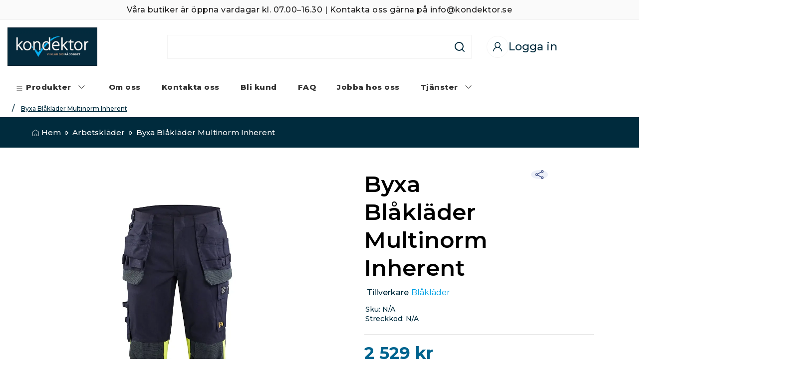

--- FILE ---
content_type: text/html; charset=utf-8
request_url: https://www.kondektor.se/products/byxa-blaklader-multinorm-inherent-1
body_size: 48624
content:
<!doctype html>
<!-- Powered by Shopify - https://shopify.com and proudly built by Whiley Mai -->
<html class="no-js supports-no-cookies pb-0" lang="sv">
  <head>
<meta name="google-site-verification" content="IMsH5ghQiaRb_NB8JDtAV5V7ni2Jo_JignH-RJShmxI" />
    <meta name="google-site-verification" content="FvshZy_nFiC_TtjYgEJA7db_LatuTQe-c5Bvz6xtZjg" />
 
<!-- styles -->
    <script>
  var shopCurrency = 'SEK';
  /* Default currency */
  var defaultCurrency = 'SEK';
</script>


<style>
  @font-face {
  font-family: Montserrat;
  font-weight: 900;
  font-style: normal;
  font-display: swap;
  src: url("//www.kondektor.se/cdn/fonts/montserrat/montserrat_n9.680ded1be351aa3bf3b3650ac5f6df485af8a07c.woff2") format("woff2"),
       url("//www.kondektor.se/cdn/fonts/montserrat/montserrat_n9.0cc5aaeff26ef35c23b69a061997d78c9697a382.woff") format("woff");
}

  
  @font-face {
  font-family: Montserrat;
  font-weight: 900;
  font-style: italic;
  font-display: swap;
  src: url("//www.kondektor.se/cdn/fonts/montserrat/montserrat_i9.cd566e55c5982a3a39b3949665a79c881e095b14.woff2") format("woff2"),
       url("//www.kondektor.se/cdn/fonts/montserrat/montserrat_i9.b18527943b7f5bc1488b82e39deb595a73d3e645.woff") format("woff");
}

  @font-face {
  font-family: Montserrat;
  font-weight: 900;
  font-style: italic;
  font-display: swap;
  src: url("//www.kondektor.se/cdn/fonts/montserrat/montserrat_i9.cd566e55c5982a3a39b3949665a79c881e095b14.woff2") format("woff2"),
       url("//www.kondektor.se/cdn/fonts/montserrat/montserrat_i9.b18527943b7f5bc1488b82e39deb595a73d3e645.woff") format("woff");
}

  @font-face {
  font-family: Montserrat;
  font-weight: 500;
  font-style: normal;
  font-display: swap;
  src: url("//www.kondektor.se/cdn/fonts/montserrat/montserrat_n5.07ef3781d9c78c8b93c98419da7ad4fbeebb6635.woff2") format("woff2"),
       url("//www.kondektor.se/cdn/fonts/montserrat/montserrat_n5.adf9b4bd8b0e4f55a0b203cdd84512667e0d5e4d.woff") format("woff");
}

  @font-face {
  font-family: Montserrat;
  font-weight: 700;
  font-style: normal;
  font-display: swap;
  src: url("//www.kondektor.se/cdn/fonts/montserrat/montserrat_n7.3c434e22befd5c18a6b4afadb1e3d77c128c7939.woff2") format("woff2"),
       url("//www.kondektor.se/cdn/fonts/montserrat/montserrat_n7.5d9fa6e2cae713c8fb539a9876489d86207fe957.woff") format("woff");
}

  @font-face {
  font-family: Montserrat;
  font-weight: 500;
  font-style: italic;
  font-display: swap;
  src: url("//www.kondektor.se/cdn/fonts/montserrat/montserrat_i5.d3a783eb0cc26f2fda1e99d1dfec3ebaea1dc164.woff2") format("woff2"),
       url("//www.kondektor.se/cdn/fonts/montserrat/montserrat_i5.76d414ea3d56bb79ef992a9c62dce2e9063bc062.woff") format("woff");
}

  @font-face {
  font-family: Montserrat;
  font-weight: 700;
  font-style: italic;
  font-display: swap;
  src: url("//www.kondektor.se/cdn/fonts/montserrat/montserrat_i7.a0d4a463df4f146567d871890ffb3c80408e7732.woff2") format("woff2"),
       url("//www.kondektor.se/cdn/fonts/montserrat/montserrat_i7.f6ec9f2a0681acc6f8152c40921d2a4d2e1a2c78.woff") format("woff");
}


:root {
  --color-white: white;
  --font-weight-body--bold: 700;
  --font-weight-header--bold: 700;
  --duration-short: 100ms;
  --duration-default: 200ms;
  --duration-long: 500ms;
  --letter-spacing: 0.5px;
  --line-height: 1.2;
  --text-xxsmall: 12px;
  --text-xsmall: 15px;
  --text-small: 22px;
  --text-medium: 32px;
  --text-large: 52px;
  --text-xlarge: 60px;
  --text-xxlarge: 90px;
  --font-size-base: 16px;
  --font-stack-header: Montserrat, sans-serif;
  --font-weight-header: 900;
  --font-style-header: normal;
  --font-stack-body: Montserrat, sans-serif;
  --font-weight-body: 500;
  --font-style-body: normal;
  --global-btn-style: math-auto;
  --global-btn-text-style: math-auto;
  --global-btn-corner-style: 0px;
  --global-border-weight: 1px;
  --color-body-bg: #ffffff;
  --color-body-text: #002b3d;
  --color-body-text-link: rgba(0, 43, 61, 0.1);
  --color-border: rgba(233, 233, 233, 0.5);
  --color-btn-main-bg: #002b3d;
  --color-btn-main-text: #ffffff;
  --color-btn-main-border: #1c1b1b;
  --color-btn-main-text-hover: #e9e9e9;
  --color-btn-contact-bg: #002b3d;
  --color-btn-contact-text: #ffffff;
  --color-btn-contact-bg-hover: #000000;
  --color-btn-contact-text-hover: #e9e9e9;
  --color-sale-light-bg: #e9e9e9;
  --color-sale-light-text: #333333;
  --color-soldout-bg: #333333;
  --color-soldout-text: #e9e9e9;
  --color-sale-dark-bg: #333333;
  --color-sale-dark-text: #e9e9e9;
  --color-newsletter-bg: #333333;
  --color-newsletter-heading: #e9e9e9;
  --color-newsletter-subheading: #e9e9e9;
  --color-newsletter-btn-bg: #e9e9e9;
  --color-shipping-bg: #212529;
  --color-shipping-text: #fafafa;
  --color-background-1: #ffffff;
  --color-font-1: #e9e9e9;
  --color-background-2: #e9e9e9;
  --color-font-2: #333333;
  --color-cart-badge-bg: #333333;
  --color-cart-badge-text: #e9e9e9;
  --color-cookies-bg: #212529;
  --color-cookies-text: #fafafa;
  --color-countdown-bg: #f9f9f9;
  --color-countdown-text: #212529;
  --color-alert-bg: #212529;
  --color-alert-text: #fafafa;
}

    #shopify-section-header > div:nth-child(2) > header > div > div.grid__item.medium-up--one-quarter.text-right.site-header__icons > div > li
    {
          background: #C4618C;
         padding: 10 18px;
        padding: 10px 18px;
        font-size: 12px;
      text-transform: uppercase;
        font-weight: 600;
        letter-spacing: 0.5px;
        border-radius: 3px;
    }
    
    #shopify-section-header > div:nth-child(2) > header > div > div.grid__item.medium-up--one-quarter.text-right.site-header__icons > div > li > a > span
    {
      color:white;
      
    }
    
    
      @media only screen and (min-width: 750px) {
        
    #SiteNav > li:nth-child(5)
    {
      display:none;
    }
  }
</style>
<script>
  // IE11 does not have support for CSS variables, so we have to polyfill them
  if (!(((window || {}).CSS || {}).supports && window.CSS.supports('(--a: 0)'))) {
    const script = document.createElement('script');
    script.type = 'text/javascript';
    script.src = 'https://cdn.jsdelivr.net/npm/css-vars-ponyfill@2';
    script.onload = function() {
      cssVars({});
    };
    document.getElementsByTagName('head')[0].appendChild(script);
  }
</script>

<link href="//www.kondektor.se/cdn/shop/t/10/assets/app.css?v=23078880193631972201718563474" rel="stylesheet" type="text/css" media="all" />
<link href="//www.kondektor.se/cdn/shop/t/10/assets/build.css?v=14877564633410931001713412160" rel="stylesheet" type="text/css" media="all" />
<link href="//www.kondektor.se/cdn/shop/t/10/assets/component-hero-banner.css?v=9297020847750991761713412160" rel="stylesheet" type="text/css" media="all" />
<noscript><link rel="stylesheet" href="//www.kondektor.se/cdn/shop/t/10/assets/app.css?v=23078880193631972201718563474"></noscript>
<noscript><link rel="stylesheet" href="//www.kondektor.se/cdn/shop/t/10/assets/build.css?v=14877564633410931001713412160"></noscript>
<noscript><link rel="stylesheet" href="//www.kondektor.se/cdn/shop/t/10/assets/component-hero-banner.css?v=9297020847750991761713412160"></noscript>
<link rel="preload" href="//www.kondektor.se/cdn/shop/t/10/assets/slider.css?v=168467649362643646771713412160" as="style" onload="this.onload=null;this.rel='stylesheet'">
<noscript><link rel="stylesheet" href="//www.kondektor.se/cdn/shop/t/10/assets/slider.css?v=168467649362643646771713412160"></noscript>
<link rel="stylesheet" href="//www.kondektor.se/cdn/shop/t/10/assets/component-hero-banner.css?v=9297020847750991761713412160" media="print" onload="this.media='all'">
<noscript><link href="//www.kondektor.se/cdn/shop/t/10/assets/component-hero-banner.css?v=9297020847750991761713412160" rel="stylesheet" type="text/css" media="all" /></noscript>
<noscript><style>.no-Js {display: none !important;}</style></noscript>

    <!-- meta -->
    <meta name="format-detection" content="telephone=no">
<meta charset="utf-8">
<meta http-equiv="X-UA-Compatible" content="IE=edge,chrome=1">
<meta name="theme-color" content="">
<meta name="viewport" content="width=device-width,initial-scale=1">
<link rel="canonical" href="https://www.kondektor.se/products/byxa-blaklader-multinorm-inherent-1">
<link rel="preconnect" href="https://cdn.shopify.com" crossorigin>
<!-- Default fonts -->

  <link rel="preconnect" href="https://fonts.shopifycdn.com" crossorigin>


  <link rel="preload" as="font" href="//www.kondektor.se/cdn/fonts/montserrat/montserrat_n5.07ef3781d9c78c8b93c98419da7ad4fbeebb6635.woff2" type="font/woff2" crossorigin>


  <link rel="preload" as="font" href="//www.kondektor.se/cdn/fonts/montserrat/montserrat_n9.680ded1be351aa3bf3b3650ac5f6df485af8a07c.woff2" type="font/woff2" crossorigin>

<!-- /Default fonts -->
<!-- Favicon -->

  <link rel="shortcut icon" href="//www.kondektor.se/cdn/shop/files/Favicon_32x32.png?v=1720081501" type="image/png" />

<!-- /Favicon -->
<!-- SEO -->
<title>
  Byxa Blåkläder Multinorm Inherent
  
  
   &ndash; Kondektor
</title>

  <meta name="description" content="En olje-, smuts- och vattenavvisande byxa med väldigt goda egenskaper i förhållande till sin vikt. Tyget är Inherent, vilket innebär att flamskyddet är inbyggt i fiberns struktur. Byxan är försedd med ett knäförstärkningsmaterial av CORDURA®/Kevlar®/Protal®.Den har många smarta ficklösningar anpassade efter certifierin">

<!-- /SEO -->

    <!-- social meta -->
    <meta property="og:site_name" content="Kondektor">
<meta property="og:url" content="https://www.kondektor.se/products/byxa-blaklader-multinorm-inherent-1">
<meta property="og:title" content="Byxa Blåkläder Multinorm Inherent">
<meta property="og:type" content="product">
<meta property="og:description" content="En olje-, smuts- och vattenavvisande byxa med väldigt goda egenskaper i förhållande till sin vikt. Tyget är Inherent, vilket innebär att flamskyddet är inbyggt i fiberns struktur. Byxan är försedd med ett knäförstärkningsmaterial av CORDURA®/Kevlar®/Protal®.Den har många smarta ficklösningar anpassade efter certifierin">


  <meta property="og:image" content="http://www.kondektor.se/cdn/shop/files/a06c1db379fd59f45f4a47175b41d9bd.webp?v=1719523078">
  <meta property="og:image:secure_url" content="https://www.kondektor.se/cdn/shop/files/a06c1db379fd59f45f4a47175b41d9bd.webp?v=1719523078">
  <meta property="og:image:width" content="1000">
  <meta property="og:image:height" content="1250">



  <meta property="og:price:amount" content="2,529">
  <meta property="og:price:currency" content="SEK">




<meta name="twitter:card" content="summary_large_image">
<meta name="twitter:title" content="Byxa Blåkläder Multinorm Inherent">
<meta name="twitter:description" content="En olje-, smuts- och vattenavvisande byxa med väldigt goda egenskaper i förhållande till sin vikt. Tyget är Inherent, vilket innebär att flamskyddet är inbyggt i fiberns struktur. Byxan är försedd med ett knäförstärkningsmaterial av CORDURA®/Kevlar®/Protal®.Den har många smarta ficklösningar anpassade efter certifierin">

    <!-- content_header -->
    <script>window.performance && window.performance.mark && window.performance.mark('shopify.content_for_header.start');</script><meta id="shopify-digital-wallet" name="shopify-digital-wallet" content="/81555161415/digital_wallets/dialog">
<meta name="shopify-checkout-api-token" content="284991d3f2da9298fe25433b3d514e4d">
<meta id="in-context-paypal-metadata" data-shop-id="81555161415" data-venmo-supported="false" data-environment="production" data-locale="en_US" data-paypal-v4="true" data-currency="SEK">
<link rel="alternate" type="application/json+oembed" href="https://www.kondektor.se/products/byxa-blaklader-multinorm-inherent-1.oembed">
<script async="async" src="/checkouts/internal/preloads.js?locale=sv-SE"></script>
<script id="shopify-features" type="application/json">{"accessToken":"284991d3f2da9298fe25433b3d514e4d","betas":["rich-media-storefront-analytics"],"domain":"www.kondektor.se","predictiveSearch":true,"shopId":81555161415,"locale":"sv"}</script>
<script>var Shopify = Shopify || {};
Shopify.shop = "042da9-f8.myshopify.com";
Shopify.locale = "sv";
Shopify.currency = {"active":"SEK","rate":"1.0"};
Shopify.country = "SE";
Shopify.theme = {"name":"Kondektor AB","id":160446021959,"schema_name":"Erickson","schema_version":"6.0.1","theme_store_id":1790,"role":"main"};
Shopify.theme.handle = "null";
Shopify.theme.style = {"id":null,"handle":null};
Shopify.cdnHost = "www.kondektor.se/cdn";
Shopify.routes = Shopify.routes || {};
Shopify.routes.root = "/";</script>
<script type="module">!function(o){(o.Shopify=o.Shopify||{}).modules=!0}(window);</script>
<script>!function(o){function n(){var o=[];function n(){o.push(Array.prototype.slice.apply(arguments))}return n.q=o,n}var t=o.Shopify=o.Shopify||{};t.loadFeatures=n(),t.autoloadFeatures=n()}(window);</script>
<script id="shop-js-analytics" type="application/json">{"pageType":"product"}</script>
<script defer="defer" async type="module" src="//www.kondektor.se/cdn/shopifycloud/shop-js/modules/v2/client.init-shop-cart-sync_D-iVwhuG.sv.esm.js"></script>
<script defer="defer" async type="module" src="//www.kondektor.se/cdn/shopifycloud/shop-js/modules/v2/chunk.common_D_3wwUAB.esm.js"></script>
<script type="module">
  await import("//www.kondektor.se/cdn/shopifycloud/shop-js/modules/v2/client.init-shop-cart-sync_D-iVwhuG.sv.esm.js");
await import("//www.kondektor.se/cdn/shopifycloud/shop-js/modules/v2/chunk.common_D_3wwUAB.esm.js");

  window.Shopify.SignInWithShop?.initShopCartSync?.({"fedCMEnabled":true,"windoidEnabled":true});

</script>
<script>(function() {
  var isLoaded = false;
  function asyncLoad() {
    if (isLoaded) return;
    isLoaded = true;
    var urls = ["https:\/\/script.pop-convert.com\/new-micro\/production.pc.min.js?unique_id=042da9-f8.myshopify.com\u0026shop=042da9-f8.myshopify.com","https:\/\/cdn.s3.pop-convert.com\/pcjs.production.min.js?unique_id=042da9-f8.myshopify.com\u0026shop=042da9-f8.myshopify.com","\/\/cdn.shopify.com\/proxy\/3d0aa33474b2d47d65fff6848d02a1219a6f007df1415a885968bfcb5dbc00d6\/pdfflipbook.com\/script\/shopify\/?shop=042da9-f8.myshopify.com\u0026sp-cache-control=cHVibGljLCBtYXgtYWdlPTkwMA"];
    for (var i = 0; i < urls.length; i++) {
      var s = document.createElement('script');
      s.type = 'text/javascript';
      s.async = true;
      s.src = urls[i];
      var x = document.getElementsByTagName('script')[0];
      x.parentNode.insertBefore(s, x);
    }
  };
  if(window.attachEvent) {
    window.attachEvent('onload', asyncLoad);
  } else {
    window.addEventListener('load', asyncLoad, false);
  }
})();</script>
<script id="__st">var __st={"a":81555161415,"offset":3600,"reqid":"1a501f0b-dfc8-4bc4-b3a4-64565a4debc7-1768792261","pageurl":"www.kondektor.se\/products\/byxa-blaklader-multinorm-inherent-1","u":"c3740df70270","p":"product","rtyp":"product","rid":9300633583943};</script>
<script>window.ShopifyPaypalV4VisibilityTracking = true;</script>
<script id="captcha-bootstrap">!function(){'use strict';const t='contact',e='account',n='new_comment',o=[[t,t],['blogs',n],['comments',n],[t,'customer']],c=[[e,'customer_login'],[e,'guest_login'],[e,'recover_customer_password'],[e,'create_customer']],r=t=>t.map((([t,e])=>`form[action*='/${t}']:not([data-nocaptcha='true']) input[name='form_type'][value='${e}']`)).join(','),a=t=>()=>t?[...document.querySelectorAll(t)].map((t=>t.form)):[];function s(){const t=[...o],e=r(t);return a(e)}const i='password',u='form_key',d=['recaptcha-v3-token','g-recaptcha-response','h-captcha-response',i],f=()=>{try{return window.sessionStorage}catch{return}},m='__shopify_v',_=t=>t.elements[u];function p(t,e,n=!1){try{const o=window.sessionStorage,c=JSON.parse(o.getItem(e)),{data:r}=function(t){const{data:e,action:n}=t;return t[m]||n?{data:e,action:n}:{data:t,action:n}}(c);for(const[e,n]of Object.entries(r))t.elements[e]&&(t.elements[e].value=n);n&&o.removeItem(e)}catch(o){console.error('form repopulation failed',{error:o})}}const l='form_type',E='cptcha';function T(t){t.dataset[E]=!0}const w=window,h=w.document,L='Shopify',v='ce_forms',y='captcha';let A=!1;((t,e)=>{const n=(g='f06e6c50-85a8-45c8-87d0-21a2b65856fe',I='https://cdn.shopify.com/shopifycloud/storefront-forms-hcaptcha/ce_storefront_forms_captcha_hcaptcha.v1.5.2.iife.js',D={infoText:'Skyddas av hCaptcha',privacyText:'Integritet',termsText:'Villkor'},(t,e,n)=>{const o=w[L][v],c=o.bindForm;if(c)return c(t,g,e,D).then(n);var r;o.q.push([[t,g,e,D],n]),r=I,A||(h.body.append(Object.assign(h.createElement('script'),{id:'captcha-provider',async:!0,src:r})),A=!0)});var g,I,D;w[L]=w[L]||{},w[L][v]=w[L][v]||{},w[L][v].q=[],w[L][y]=w[L][y]||{},w[L][y].protect=function(t,e){n(t,void 0,e),T(t)},Object.freeze(w[L][y]),function(t,e,n,w,h,L){const[v,y,A,g]=function(t,e,n){const i=e?o:[],u=t?c:[],d=[...i,...u],f=r(d),m=r(i),_=r(d.filter((([t,e])=>n.includes(e))));return[a(f),a(m),a(_),s()]}(w,h,L),I=t=>{const e=t.target;return e instanceof HTMLFormElement?e:e&&e.form},D=t=>v().includes(t);t.addEventListener('submit',(t=>{const e=I(t);if(!e)return;const n=D(e)&&!e.dataset.hcaptchaBound&&!e.dataset.recaptchaBound,o=_(e),c=g().includes(e)&&(!o||!o.value);(n||c)&&t.preventDefault(),c&&!n&&(function(t){try{if(!f())return;!function(t){const e=f();if(!e)return;const n=_(t);if(!n)return;const o=n.value;o&&e.removeItem(o)}(t);const e=Array.from(Array(32),(()=>Math.random().toString(36)[2])).join('');!function(t,e){_(t)||t.append(Object.assign(document.createElement('input'),{type:'hidden',name:u})),t.elements[u].value=e}(t,e),function(t,e){const n=f();if(!n)return;const o=[...t.querySelectorAll(`input[type='${i}']`)].map((({name:t})=>t)),c=[...d,...o],r={};for(const[a,s]of new FormData(t).entries())c.includes(a)||(r[a]=s);n.setItem(e,JSON.stringify({[m]:1,action:t.action,data:r}))}(t,e)}catch(e){console.error('failed to persist form',e)}}(e),e.submit())}));const S=(t,e)=>{t&&!t.dataset[E]&&(n(t,e.some((e=>e===t))),T(t))};for(const o of['focusin','change'])t.addEventListener(o,(t=>{const e=I(t);D(e)&&S(e,y())}));const B=e.get('form_key'),M=e.get(l),P=B&&M;t.addEventListener('DOMContentLoaded',(()=>{const t=y();if(P)for(const e of t)e.elements[l].value===M&&p(e,B);[...new Set([...A(),...v().filter((t=>'true'===t.dataset.shopifyCaptcha))])].forEach((e=>S(e,t)))}))}(h,new URLSearchParams(w.location.search),n,t,e,['guest_login'])})(!0,!0)}();</script>
<script integrity="sha256-4kQ18oKyAcykRKYeNunJcIwy7WH5gtpwJnB7kiuLZ1E=" data-source-attribution="shopify.loadfeatures" defer="defer" src="//www.kondektor.se/cdn/shopifycloud/storefront/assets/storefront/load_feature-a0a9edcb.js" crossorigin="anonymous"></script>
<script data-source-attribution="shopify.dynamic_checkout.dynamic.init">var Shopify=Shopify||{};Shopify.PaymentButton=Shopify.PaymentButton||{isStorefrontPortableWallets:!0,init:function(){window.Shopify.PaymentButton.init=function(){};var t=document.createElement("script");t.src="https://www.kondektor.se/cdn/shopifycloud/portable-wallets/latest/portable-wallets.sv.js",t.type="module",document.head.appendChild(t)}};
</script>
<script data-source-attribution="shopify.dynamic_checkout.buyer_consent">
  function portableWalletsHideBuyerConsent(e){var t=document.getElementById("shopify-buyer-consent"),n=document.getElementById("shopify-subscription-policy-button");t&&n&&(t.classList.add("hidden"),t.setAttribute("aria-hidden","true"),n.removeEventListener("click",e))}function portableWalletsShowBuyerConsent(e){var t=document.getElementById("shopify-buyer-consent"),n=document.getElementById("shopify-subscription-policy-button");t&&n&&(t.classList.remove("hidden"),t.removeAttribute("aria-hidden"),n.addEventListener("click",e))}window.Shopify?.PaymentButton&&(window.Shopify.PaymentButton.hideBuyerConsent=portableWalletsHideBuyerConsent,window.Shopify.PaymentButton.showBuyerConsent=portableWalletsShowBuyerConsent);
</script>
<script data-source-attribution="shopify.dynamic_checkout.cart.bootstrap">document.addEventListener("DOMContentLoaded",(function(){function t(){return document.querySelector("shopify-accelerated-checkout-cart, shopify-accelerated-checkout")}if(t())Shopify.PaymentButton.init();else{new MutationObserver((function(e,n){t()&&(Shopify.PaymentButton.init(),n.disconnect())})).observe(document.body,{childList:!0,subtree:!0})}}));
</script>
<script id='scb4127' type='text/javascript' async='' src='https://www.kondektor.se/cdn/shopifycloud/privacy-banner/storefront-banner.js'></script><link id="shopify-accelerated-checkout-styles" rel="stylesheet" media="screen" href="https://www.kondektor.se/cdn/shopifycloud/portable-wallets/latest/accelerated-checkout-backwards-compat.css" crossorigin="anonymous">
<style id="shopify-accelerated-checkout-cart">
        #shopify-buyer-consent {
  margin-top: 1em;
  display: inline-block;
  width: 100%;
}

#shopify-buyer-consent.hidden {
  display: none;
}

#shopify-subscription-policy-button {
  background: none;
  border: none;
  padding: 0;
  text-decoration: underline;
  font-size: inherit;
  cursor: pointer;
}

#shopify-subscription-policy-button::before {
  box-shadow: none;
}

      </style>

<script>window.performance && window.performance.mark && window.performance.mark('shopify.content_for_header.end');</script>
    <script>
      document.documentElement.className = document.documentElement.className.replace('no-js', 'js');
    </script>
    <link rel="preload" href="https://www.kondektor.se/cdn/shop/files/Framsida.png?v=1722929057" as="image" type="image/webp">
  <!-- BEGIN app block: shopify://apps/pagefly-page-builder/blocks/app-embed/83e179f7-59a0-4589-8c66-c0dddf959200 -->

<!-- BEGIN app snippet: pagefly-cro-ab-testing-main -->







<script>
  ;(function () {
    const url = new URL(window.location)
    const viewParam = url.searchParams.get('view')
    if (viewParam && viewParam.includes('variant-pf-')) {
      url.searchParams.set('pf_v', viewParam)
      url.searchParams.delete('view')
      window.history.replaceState({}, '', url)
    }
  })()
</script>



<script type='module'>
  
  window.PAGEFLY_CRO = window.PAGEFLY_CRO || {}

  window.PAGEFLY_CRO['data_debug'] = {
    original_template_suffix: "all_products",
    allow_ab_test: false,
    ab_test_start_time: 0,
    ab_test_end_time: 0,
    today_date_time: 1768792261000,
  }
  window.PAGEFLY_CRO['GA4'] = { enabled: false}
</script>

<!-- END app snippet -->








  <script src='https://cdn.shopify.com/extensions/019bb4f9-aed6-78a3-be91-e9d44663e6bf/pagefly-page-builder-215/assets/pagefly-helper.js' defer='defer'></script>

  <script src='https://cdn.shopify.com/extensions/019bb4f9-aed6-78a3-be91-e9d44663e6bf/pagefly-page-builder-215/assets/pagefly-general-helper.js' defer='defer'></script>

  <script src='https://cdn.shopify.com/extensions/019bb4f9-aed6-78a3-be91-e9d44663e6bf/pagefly-page-builder-215/assets/pagefly-snap-slider.js' defer='defer'></script>

  <script src='https://cdn.shopify.com/extensions/019bb4f9-aed6-78a3-be91-e9d44663e6bf/pagefly-page-builder-215/assets/pagefly-slideshow-v3.js' defer='defer'></script>

  <script src='https://cdn.shopify.com/extensions/019bb4f9-aed6-78a3-be91-e9d44663e6bf/pagefly-page-builder-215/assets/pagefly-slideshow-v4.js' defer='defer'></script>

  <script src='https://cdn.shopify.com/extensions/019bb4f9-aed6-78a3-be91-e9d44663e6bf/pagefly-page-builder-215/assets/pagefly-glider.js' defer='defer'></script>

  <script src='https://cdn.shopify.com/extensions/019bb4f9-aed6-78a3-be91-e9d44663e6bf/pagefly-page-builder-215/assets/pagefly-slideshow-v1-v2.js' defer='defer'></script>

  <script src='https://cdn.shopify.com/extensions/019bb4f9-aed6-78a3-be91-e9d44663e6bf/pagefly-page-builder-215/assets/pagefly-product-media.js' defer='defer'></script>

  <script src='https://cdn.shopify.com/extensions/019bb4f9-aed6-78a3-be91-e9d44663e6bf/pagefly-page-builder-215/assets/pagefly-product.js' defer='defer'></script>


<script id='pagefly-helper-data' type='application/json'>
  {
    "page_optimization": {
      "assets_prefetching": false
    },
    "elements_asset_mapper": {
      "Accordion": "https://cdn.shopify.com/extensions/019bb4f9-aed6-78a3-be91-e9d44663e6bf/pagefly-page-builder-215/assets/pagefly-accordion.js",
      "Accordion3": "https://cdn.shopify.com/extensions/019bb4f9-aed6-78a3-be91-e9d44663e6bf/pagefly-page-builder-215/assets/pagefly-accordion3.js",
      "CountDown": "https://cdn.shopify.com/extensions/019bb4f9-aed6-78a3-be91-e9d44663e6bf/pagefly-page-builder-215/assets/pagefly-countdown.js",
      "GMap1": "https://cdn.shopify.com/extensions/019bb4f9-aed6-78a3-be91-e9d44663e6bf/pagefly-page-builder-215/assets/pagefly-gmap.js",
      "GMap2": "https://cdn.shopify.com/extensions/019bb4f9-aed6-78a3-be91-e9d44663e6bf/pagefly-page-builder-215/assets/pagefly-gmap.js",
      "GMapBasicV2": "https://cdn.shopify.com/extensions/019bb4f9-aed6-78a3-be91-e9d44663e6bf/pagefly-page-builder-215/assets/pagefly-gmap.js",
      "GMapAdvancedV2": "https://cdn.shopify.com/extensions/019bb4f9-aed6-78a3-be91-e9d44663e6bf/pagefly-page-builder-215/assets/pagefly-gmap.js",
      "HTML.Video": "https://cdn.shopify.com/extensions/019bb4f9-aed6-78a3-be91-e9d44663e6bf/pagefly-page-builder-215/assets/pagefly-htmlvideo.js",
      "HTML.Video2": "https://cdn.shopify.com/extensions/019bb4f9-aed6-78a3-be91-e9d44663e6bf/pagefly-page-builder-215/assets/pagefly-htmlvideo2.js",
      "HTML.Video3": "https://cdn.shopify.com/extensions/019bb4f9-aed6-78a3-be91-e9d44663e6bf/pagefly-page-builder-215/assets/pagefly-htmlvideo2.js",
      "BackgroundVideo": "https://cdn.shopify.com/extensions/019bb4f9-aed6-78a3-be91-e9d44663e6bf/pagefly-page-builder-215/assets/pagefly-htmlvideo2.js",
      "Instagram": "https://cdn.shopify.com/extensions/019bb4f9-aed6-78a3-be91-e9d44663e6bf/pagefly-page-builder-215/assets/pagefly-instagram.js",
      "Instagram2": "https://cdn.shopify.com/extensions/019bb4f9-aed6-78a3-be91-e9d44663e6bf/pagefly-page-builder-215/assets/pagefly-instagram.js",
      "Insta3": "https://cdn.shopify.com/extensions/019bb4f9-aed6-78a3-be91-e9d44663e6bf/pagefly-page-builder-215/assets/pagefly-instagram3.js",
      "Tabs": "https://cdn.shopify.com/extensions/019bb4f9-aed6-78a3-be91-e9d44663e6bf/pagefly-page-builder-215/assets/pagefly-tab.js",
      "Tabs3": "https://cdn.shopify.com/extensions/019bb4f9-aed6-78a3-be91-e9d44663e6bf/pagefly-page-builder-215/assets/pagefly-tab3.js",
      "ProductBox": "https://cdn.shopify.com/extensions/019bb4f9-aed6-78a3-be91-e9d44663e6bf/pagefly-page-builder-215/assets/pagefly-cart.js",
      "FBPageBox2": "https://cdn.shopify.com/extensions/019bb4f9-aed6-78a3-be91-e9d44663e6bf/pagefly-page-builder-215/assets/pagefly-facebook.js",
      "FBLikeButton2": "https://cdn.shopify.com/extensions/019bb4f9-aed6-78a3-be91-e9d44663e6bf/pagefly-page-builder-215/assets/pagefly-facebook.js",
      "TwitterFeed2": "https://cdn.shopify.com/extensions/019bb4f9-aed6-78a3-be91-e9d44663e6bf/pagefly-page-builder-215/assets/pagefly-twitter.js",
      "Paragraph4": "https://cdn.shopify.com/extensions/019bb4f9-aed6-78a3-be91-e9d44663e6bf/pagefly-page-builder-215/assets/pagefly-paragraph4.js",

      "AliReviews": "https://cdn.shopify.com/extensions/019bb4f9-aed6-78a3-be91-e9d44663e6bf/pagefly-page-builder-215/assets/pagefly-3rd-elements.js",
      "BackInStock": "https://cdn.shopify.com/extensions/019bb4f9-aed6-78a3-be91-e9d44663e6bf/pagefly-page-builder-215/assets/pagefly-3rd-elements.js",
      "GloboBackInStock": "https://cdn.shopify.com/extensions/019bb4f9-aed6-78a3-be91-e9d44663e6bf/pagefly-page-builder-215/assets/pagefly-3rd-elements.js",
      "GrowaveWishlist": "https://cdn.shopify.com/extensions/019bb4f9-aed6-78a3-be91-e9d44663e6bf/pagefly-page-builder-215/assets/pagefly-3rd-elements.js",
      "InfiniteOptionsShopPad": "https://cdn.shopify.com/extensions/019bb4f9-aed6-78a3-be91-e9d44663e6bf/pagefly-page-builder-215/assets/pagefly-3rd-elements.js",
      "InkybayProductPersonalizer": "https://cdn.shopify.com/extensions/019bb4f9-aed6-78a3-be91-e9d44663e6bf/pagefly-page-builder-215/assets/pagefly-3rd-elements.js",
      "LimeSpot": "https://cdn.shopify.com/extensions/019bb4f9-aed6-78a3-be91-e9d44663e6bf/pagefly-page-builder-215/assets/pagefly-3rd-elements.js",
      "Loox": "https://cdn.shopify.com/extensions/019bb4f9-aed6-78a3-be91-e9d44663e6bf/pagefly-page-builder-215/assets/pagefly-3rd-elements.js",
      "Opinew": "https://cdn.shopify.com/extensions/019bb4f9-aed6-78a3-be91-e9d44663e6bf/pagefly-page-builder-215/assets/pagefly-3rd-elements.js",
      "Powr": "https://cdn.shopify.com/extensions/019bb4f9-aed6-78a3-be91-e9d44663e6bf/pagefly-page-builder-215/assets/pagefly-3rd-elements.js",
      "ProductReviews": "https://cdn.shopify.com/extensions/019bb4f9-aed6-78a3-be91-e9d44663e6bf/pagefly-page-builder-215/assets/pagefly-3rd-elements.js",
      "PushOwl": "https://cdn.shopify.com/extensions/019bb4f9-aed6-78a3-be91-e9d44663e6bf/pagefly-page-builder-215/assets/pagefly-3rd-elements.js",
      "ReCharge": "https://cdn.shopify.com/extensions/019bb4f9-aed6-78a3-be91-e9d44663e6bf/pagefly-page-builder-215/assets/pagefly-3rd-elements.js",
      "Rivyo": "https://cdn.shopify.com/extensions/019bb4f9-aed6-78a3-be91-e9d44663e6bf/pagefly-page-builder-215/assets/pagefly-3rd-elements.js",
      "TrackingMore": "https://cdn.shopify.com/extensions/019bb4f9-aed6-78a3-be91-e9d44663e6bf/pagefly-page-builder-215/assets/pagefly-3rd-elements.js",
      "Vitals": "https://cdn.shopify.com/extensions/019bb4f9-aed6-78a3-be91-e9d44663e6bf/pagefly-page-builder-215/assets/pagefly-3rd-elements.js",
      "Wiser": "https://cdn.shopify.com/extensions/019bb4f9-aed6-78a3-be91-e9d44663e6bf/pagefly-page-builder-215/assets/pagefly-3rd-elements.js"
    },
    "custom_elements_mapper": {
      "pf-click-action-element": "https://cdn.shopify.com/extensions/019bb4f9-aed6-78a3-be91-e9d44663e6bf/pagefly-page-builder-215/assets/pagefly-click-action-element.js",
      "pf-dialog-element": "https://cdn.shopify.com/extensions/019bb4f9-aed6-78a3-be91-e9d44663e6bf/pagefly-page-builder-215/assets/pagefly-dialog-element.js"
    }
  }
</script>


<!-- END app block --><!-- BEGIN app block: shopify://apps/ecomposer-builder/blocks/app-embed/a0fc26e1-7741-4773-8b27-39389b4fb4a0 --><!-- DNS Prefetch & Preconnect -->
<link rel="preconnect" href="https://cdn.ecomposer.app" crossorigin>
<link rel="dns-prefetch" href="https://cdn.ecomposer.app">

<link rel="prefetch" href="https://cdn.ecomposer.app/vendors/css/ecom-swiper@11.css" as="style">
<link rel="prefetch" href="https://cdn.ecomposer.app/vendors/js/ecom-swiper@11.0.5.js" as="script">
<link rel="prefetch" href="https://cdn.ecomposer.app/vendors/js/ecom_modal.js" as="script">

<!-- Global CSS --><!--ECOM-EMBED-->
  <style id="ecom-global-css" class="ecom-global-css">/**ECOM-INSERT-CSS**/.ecom-section > div.core__row--columns{max-width: 1200px;}.ecom-column>div.core__column--wrapper{padding: 20px;}div.core__blocks--body>div.ecom-block.elmspace:not(:first-child){margin-top: 20px;}:root{--ecom-global-container-width:1200px;--ecom-global-colunm-gap:20px;--ecom-global-elements-space:20px;--ecom-global-colors-primary:#ffffff;--ecom-global-colors-secondary:#ffffff;--ecom-global-colors-text:#ffffff;--ecom-global-colors-accent:#ffffff;--ecom-global-colors-Rd9gqfhp:#002b3d;--ecom-global-colors-nn8DM7lQ:#9f7e69;--ecom-global-colors-eXFI3ytQ:#00648f;--ecom-global-colors-Jel25NjX:#009fe3;--ecom-global-typography-h1-font-weight:600;--ecom-global-typography-h1-font-size:72px;--ecom-global-typography-h1-line-height:90px;--ecom-global-typography-h1-letter-spacing:-0.02em;--ecom-global-typography-h2-font-weight:600;--ecom-global-typography-h2-font-size:60px;--ecom-global-typography-h2-line-height:72px;--ecom-global-typography-h2-letter-spacing:-0.02em;--ecom-global-typography-h3-font-weight:600;--ecom-global-typography-h3-font-size:60px;--ecom-global-typography-h3-line-height:60px;--ecom-global-typography-h3-letter-spacing:-0.02em;--ecom-global-typography-h3-font-family:Montserrat;--ecom-global-typography-h4-font-weight:600;--ecom-global-typography-h4-font-size:25px;--ecom-global-typography-h4-line-height:44px;--ecom-global-typography-h4-letter-spacing:-0.02em;--ecom-global-typography-h4-font-family:Montserrat;--ecom-global-typography-h5-font-weight:600;--ecom-global-typography-h5-font-size:30px;--ecom-global-typography-h5-line-height:38px;--ecom-global-typography-h6-font-weight:600;--ecom-global-typography-h6-font-size:24px;--ecom-global-typography-h6-line-height:32px;--ecom-global-typography-h7-font-weight:400;--ecom-global-typography-h7-font-size:18px;--ecom-global-typography-h7-line-height:28px;--ecom-global-typography-VIPA3Fpr-font-size:17px;--ecom-global-typography-VIPA3Fpr-text-decoration:none;--ecom-global-typography-VIPA3Fpr-font-weight:600;--ecom-global-typography-VIPA3Fpr-text-transform:none;--ecom-global-typography-VIPA3Fpr-font-style:normal;--ecom-global-typography-VIPA3Fpr-line-height:1.4em;--ecom-global-typography-VIPA3Fpr-font-family:Montserrat;--ecom-global-typography-VIPA3Fpr-letter-spacing:0px;}</style>
  <!--/ECOM-EMBED--><!-- Custom CSS & JS --><!-- Open Graph Meta Tags for Pages --><!-- Critical Inline Styles -->
<style class="ecom-theme-helper">.ecom-animation{opacity:0}.ecom-animation.animate,.ecom-animation.ecom-animated{opacity:1}.ecom-cart-popup{display:grid;position:fixed;inset:0;z-index:9999999;align-content:center;padding:5px;justify-content:center;align-items:center;justify-items:center}.ecom-cart-popup::before{content:' ';position:absolute;background:#e5e5e5b3;inset:0}.ecom-ajax-loading{cursor:not-allowed;pointer-events:none;opacity:.6}#ecom-toast{visibility:hidden;max-width:50px;height:60px;margin:auto;background-color:#333;color:#fff;text-align:center;border-radius:2px;position:fixed;z-index:1;left:0;right:0;bottom:30px;font-size:17px;display:grid;grid-template-columns:50px auto;align-items:center;justify-content:start;align-content:center;justify-items:start}#ecom-toast.ecom-toast-show{visibility:visible;animation:ecomFadein .5s,ecomExpand .5s .5s,ecomStay 3s 1s,ecomShrink .5s 4s,ecomFadeout .5s 4.5s}#ecom-toast #ecom-toast-icon{width:50px;height:100%;box-sizing:border-box;background-color:#111;color:#fff;padding:5px}#ecom-toast .ecom-toast-icon-svg{width:100%;height:100%;position:relative;vertical-align:middle;margin:auto;text-align:center}#ecom-toast #ecom-toast-desc{color:#fff;padding:16px;overflow:hidden;white-space:nowrap}@media(max-width:768px){#ecom-toast #ecom-toast-desc{white-space:normal;min-width:250px}#ecom-toast{height:auto;min-height:60px}}.ecom__column-full-height{height:100%}@keyframes ecomFadein{from{bottom:0;opacity:0}to{bottom:30px;opacity:1}}@keyframes ecomExpand{from{min-width:50px}to{min-width:var(--ecom-max-width)}}@keyframes ecomStay{from{min-width:var(--ecom-max-width)}to{min-width:var(--ecom-max-width)}}@keyframes ecomShrink{from{min-width:var(--ecom-max-width)}to{min-width:50px}}@keyframes ecomFadeout{from{bottom:30px;opacity:1}to{bottom:60px;opacity:0}}</style>


<!-- EComposer Config Script -->
<script id="ecom-theme-helpers" async>
window.EComposer=window.EComposer||{};(function(){if(!this.configs)this.configs={};this.configs.ajax_cart={enable:false};this.customer=false;this.proxy_path='/apps/ecomposer-visual-page-builder';
this.popupScriptUrl='https://cdn.shopify.com/extensions/019b200c-ceec-7ac9-af95-28c32fd62de8/ecomposer-94/assets/ecom_popup.js';
this.routes={domain:'https://www.kondektor.se',root_url:'/',collections_url:'/collections',all_products_collection_url:'/collections/all',cart_url:'/cart',cart_add_url:'/cart/add',cart_change_url:'/cart/change',cart_clear_url:'/cart/clear',cart_update_url:'/cart/update',product_recommendations_url:'/recommendations/products'};
this.queryParams={};
if(window.location.search.length){new URLSearchParams(window.location.search).forEach((value,key)=>{this.queryParams[key]=value})}
this.money_format="{{amount_no_decimals}} kr";
this.money_with_currency_format="{{amount_no_decimals}} SEK";
this.currencyCodeEnabled=null;this.abTestingData = [];this.formatMoney=function(t,e){const r=this.currencyCodeEnabled?this.money_with_currency_format:this.money_format;function a(t,e){return void 0===t?e:t}function o(t,e,r,o){if(e=a(e,2),r=a(r,","),o=a(o,"."),isNaN(t)||null==t)return 0;var n=(t=(t/100).toFixed(e)).split(".");return n[0].replace(/(\d)(?=(\d\d\d)+(?!\d))/g,"$1"+r)+(n[1]?o+n[1]:"")}"string"==typeof t&&(t=t.replace(".",""));var n="",i=/\{\{\s*(\w+)\s*\}\}/,s=e||r;switch(s.match(i)[1]){case"amount":n=o(t,2);break;case"amount_no_decimals":n=o(t,0);break;case"amount_with_comma_separator":n=o(t,2,".",",");break;case"amount_with_space_separator":n=o(t,2," ",",");break;case"amount_with_period_and_space_separator":n=o(t,2," ",".");break;case"amount_no_decimals_with_comma_separator":n=o(t,0,".",",");break;case"amount_no_decimals_with_space_separator":n=o(t,0," ");break;case"amount_with_apostrophe_separator":n=o(t,2,"'",".")}return s.replace(i,n)};
this.resizeImage=function(t,e){try{if(!e||"original"==e||"full"==e||"master"==e)return t;if(-1!==t.indexOf("cdn.shopify.com")||-1!==t.indexOf("/cdn/shop/")){var r=t.match(/\.(jpg|jpeg|gif|png|bmp|bitmap|tiff|tif|webp)((\#[0-9a-z\-]+)?(\?v=.*)?)?$/gim);if(null==r)return null;var a=t.split(r[0]),o=r[0];return a[0]+"_"+e+o}}catch(r){return t}return t};
this.getProduct=function(t){if(!t)return!1;let e=("/"===this.routes.root_url?"":this.routes.root_url)+"/products/"+t+".js?shop="+Shopify.shop;return window.ECOM_LIVE&&(e="/shop/builder/ajax/ecom-proxy/products/"+t+"?shop="+Shopify.shop),window.fetch(e,{headers:{"Content-Type":"application/json"}}).then(t=>t.ok?t.json():false)};
const u=new URLSearchParams(window.location.search);if(u.has("ecom-redirect")){const r=u.get("ecom-redirect");if(r){let d;try{d=decodeURIComponent(r)}catch{return}d=d.trim().replace(/[\r\n\t]/g,"");if(d.length>2e3)return;const p=["javascript:","data:","vbscript:","file:","ftp:","mailto:","tel:","sms:","chrome:","chrome-extension:","moz-extension:","ms-browser-extension:"],l=d.toLowerCase();for(const o of p)if(l.includes(o))return;const x=[/<script/i,/<\/script/i,/javascript:/i,/vbscript:/i,/onload=/i,/onerror=/i,/onclick=/i,/onmouseover=/i,/onfocus=/i,/onblur=/i,/onsubmit=/i,/onchange=/i,/alert\s*\(/i,/confirm\s*\(/i,/prompt\s*\(/i,/document\./i,/window\./i,/eval\s*\(/i];for(const t of x)if(t.test(d))return;if(d.startsWith("/")&&!d.startsWith("//")){if(!/^[a-zA-Z0-9\-._~:/?#[\]@!$&'()*+,;=%]+$/.test(d))return;if(d.includes("../")||d.includes("./"))return;window.location.href=d;return}if(!d.includes("://")&&!d.startsWith("//")){if(!/^[a-zA-Z0-9\-._~:/?#[\]@!$&'()*+,;=%]+$/.test(d))return;if(d.includes("../")||d.includes("./"))return;window.location.href="/"+d;return}let n;try{n=new URL(d)}catch{return}if(!["http:","https:"].includes(n.protocol))return;if(n.port&&(parseInt(n.port)<1||parseInt(n.port)>65535))return;const a=[window.location.hostname];if(a.includes(n.hostname)&&(n.href===d||n.toString()===d))window.location.href=d}}
}).bind(window.EComposer)();
if(window.Shopify&&window.Shopify.designMode&&window.top&&window.top.opener){window.addEventListener("load",function(){window.top.opener.postMessage({action:"ecomposer:loaded"},"*")})}
</script>

<!-- Quickview Script -->
<script id="ecom-theme-quickview" async>
window.EComposer=window.EComposer||{};(function(){this.initQuickview=function(){var enable_qv=false;const qv_wrapper_script=document.querySelector('#ecom-quickview-template-html');if(!qv_wrapper_script)return;const ecom_quickview=document.createElement('div');ecom_quickview.classList.add('ecom-quickview');ecom_quickview.innerHTML=qv_wrapper_script.innerHTML;document.body.prepend(ecom_quickview);const qv_wrapper=ecom_quickview.querySelector('.ecom-quickview__wrapper');const ecomQuickview=function(e){let t=qv_wrapper.querySelector(".ecom-quickview__content-data");if(t){let i=document.createRange().createContextualFragment(e);t.innerHTML="",t.append(i),qv_wrapper.classList.add("ecom-open");let c=new CustomEvent("ecom:quickview:init",{detail:{wrapper:qv_wrapper}});document.dispatchEvent(c),setTimeout(function(){qv_wrapper.classList.add("ecom-display")},500),closeQuickview(t)}},closeQuickview=function(e){let t=qv_wrapper.querySelector(".ecom-quickview__close-btn"),i=qv_wrapper.querySelector(".ecom-quickview__content");function c(t){let o=t.target;do{if(o==i||o&&o.classList&&o.classList.contains("ecom-modal"))return;o=o.parentNode}while(o);o!=i&&(qv_wrapper.classList.add("ecom-remove"),qv_wrapper.classList.remove("ecom-open","ecom-display","ecom-remove"),setTimeout(function(){e.innerHTML=""},300),document.removeEventListener("click",c),document.removeEventListener("keydown",n))}function n(t){(t.isComposing||27===t.keyCode)&&(qv_wrapper.classList.add("ecom-remove"),qv_wrapper.classList.remove("ecom-open","ecom-display","ecom-remove"),setTimeout(function(){e.innerHTML=""},300),document.removeEventListener("keydown",n),document.removeEventListener("click",c))}t&&t.addEventListener("click",function(t){t.preventDefault(),document.removeEventListener("click",c),document.removeEventListener("keydown",n),qv_wrapper.classList.add("ecom-remove"),qv_wrapper.classList.remove("ecom-open","ecom-display","ecom-remove"),setTimeout(function(){e.innerHTML=""},300)}),document.addEventListener("click",c),document.addEventListener("keydown",n)};function quickViewHandler(e){e&&e.preventDefault();let t=this;t.classList&&t.classList.add("ecom-loading");let i=t.classList?t.getAttribute("href"):window.location.pathname;if(i){if(window.location.search.includes("ecom_template_id")){let c=new URLSearchParams(location.search);i=window.location.pathname+"?section_id="+c.get("ecom_template_id")}else i+=(i.includes("?")?"&":"?")+"section_id=ecom-default-template-quickview";fetch(i).then(function(e){return 200==e.status?e.text():window.document.querySelector("#admin-bar-iframe")?(404==e.status?alert("Please create Ecomposer quickview template first!"):alert("Have some problem with quickview!"),t.classList&&t.classList.remove("ecom-loading"),!1):void window.open(new URL(i).pathname,"_blank")}).then(function(e){e&&(ecomQuickview(e),setTimeout(function(){t.classList&&t.classList.remove("ecom-loading")},300))}).catch(function(e){})}}
if(window.location.search.includes('ecom_template_id')){setTimeout(quickViewHandler,1000)}
if(enable_qv){const qv_buttons=document.querySelectorAll('.ecom-product-quickview');if(qv_buttons.length>0){qv_buttons.forEach(function(button,index){button.addEventListener('click',quickViewHandler)})}}
}}).bind(window.EComposer)();
</script>

<!-- Quickview Template -->
<script type="text/template" id="ecom-quickview-template-html">
<div class="ecom-quickview__wrapper ecom-dn"><div class="ecom-quickview__container"><div class="ecom-quickview__content"><div class="ecom-quickview__content-inner"><div class="ecom-quickview__content-data"></div></div><span class="ecom-quickview__close-btn"><svg version="1.1" xmlns="http://www.w3.org/2000/svg" width="32" height="32" viewBox="0 0 32 32"><path d="M10.722 9.969l-0.754 0.754 5.278 5.278-5.253 5.253 0.754 0.754 5.253-5.253 5.253 5.253 0.754-0.754-5.253-5.253 5.278-5.278-0.754-0.754-5.278 5.278z" fill="#000000"></path></svg></span></div></div></div>
</script>

<!-- Quickview Styles -->
<style class="ecom-theme-quickview">.ecom-quickview .ecom-animation{opacity:1}.ecom-quickview__wrapper{opacity:0;display:none;pointer-events:none}.ecom-quickview__wrapper.ecom-open{position:fixed;top:0;left:0;right:0;bottom:0;display:block;pointer-events:auto;z-index:100000;outline:0!important;-webkit-backface-visibility:hidden;opacity:1;transition:all .1s}.ecom-quickview__container{text-align:center;position:absolute;width:100%;height:100%;left:0;top:0;padding:0 8px;box-sizing:border-box;opacity:0;background-color:rgba(0,0,0,.8);transition:opacity .1s}.ecom-quickview__container:before{content:"";display:inline-block;height:100%;vertical-align:middle}.ecom-quickview__wrapper.ecom-display .ecom-quickview__content{visibility:visible;opacity:1;transform:none}.ecom-quickview__content{position:relative;display:inline-block;opacity:0;visibility:hidden;transition:transform .1s,opacity .1s;transform:translateX(-100px)}.ecom-quickview__content-inner{position:relative;display:inline-block;vertical-align:middle;margin:0 auto;text-align:left;z-index:999;overflow-y:auto;max-height:80vh}.ecom-quickview__content-data>.shopify-section{margin:0 auto;max-width:980px;overflow:hidden;position:relative;background-color:#fff;opacity:0}.ecom-quickview__wrapper.ecom-display .ecom-quickview__content-data>.shopify-section{opacity:1;transform:none}.ecom-quickview__wrapper.ecom-display .ecom-quickview__container{opacity:1}.ecom-quickview__wrapper.ecom-remove #shopify-section-ecom-default-template-quickview{opacity:0;transform:translateX(100px)}.ecom-quickview__close-btn{position:fixed!important;top:0;right:0;transform:none;background-color:transparent;color:#000;opacity:0;width:40px;height:40px;transition:.25s;z-index:9999;stroke:#fff}.ecom-quickview__wrapper.ecom-display .ecom-quickview__close-btn{opacity:1}.ecom-quickview__close-btn:hover{cursor:pointer}@media screen and (max-width:1024px){.ecom-quickview__content{position:absolute;inset:0;margin:50px 15px;display:flex}.ecom-quickview__close-btn{right:0}}.ecom-toast-icon-info{display:none}.ecom-toast-error .ecom-toast-icon-info{display:inline!important}.ecom-toast-error .ecom-toast-icon-success{display:none!important}.ecom-toast-icon-success{fill:#fff;width:35px}</style>

<!-- Toast Template -->
<script type="text/template" id="ecom-template-html"><!-- BEGIN app snippet: ecom-toast --><div id="ecom-toast"><div id="ecom-toast-icon"><svg xmlns="http://www.w3.org/2000/svg" class="ecom-toast-icon-svg ecom-toast-icon-info" fill="none" viewBox="0 0 24 24" stroke="currentColor"><path stroke-linecap="round" stroke-linejoin="round" stroke-width="2" d="M13 16h-1v-4h-1m1-4h.01M21 12a9 9 0 11-18 0 9 9 0 0118 0z"/></svg>
<svg class="ecom-toast-icon-svg ecom-toast-icon-success" xmlns="http://www.w3.org/2000/svg" viewBox="0 0 512 512"><path d="M256 8C119 8 8 119 8 256s111 248 248 248 248-111 248-248S393 8 256 8zm0 48c110.5 0 200 89.5 200 200 0 110.5-89.5 200-200 200-110.5 0-200-89.5-200-200 0-110.5 89.5-200 200-200m140.2 130.3l-22.5-22.7c-4.7-4.7-12.3-4.7-17-.1L215.3 303.7l-59.8-60.3c-4.7-4.7-12.3-4.7-17-.1l-22.7 22.5c-4.7 4.7-4.7 12.3-.1 17l90.8 91.5c4.7 4.7 12.3 4.7 17 .1l172.6-171.2c4.7-4.7 4.7-12.3 .1-17z"/></svg>
</div><div id="ecom-toast-desc"></div></div><!-- END app snippet --></script><!-- END app block --><!-- BEGIN app block: shopify://apps/ang-extra-menu/blocks/embed-app/ec904fae-fd98-4243-8db5-01051f1af95f -->



  <link
    rel="stylesheet"
    href="https://emenu.flastpick.com/data/042da9-f8/hide_old_menu.css?v=1743064822"
  >








  <link rel="preconnect" href="https://fonts.googleapis.com">
  <link rel="preconnect" href="https://fonts.gstatic.com" crossorigin>
  <link href="https://fonts.googleapis.com/css2?family=Montserrat:ital,wght@0,100;0,200;0,300;0,400;0,500;0,600;0,700;0,800;0,900;1,100;1,200;1,300;1,400;1,500;1,600;1,700;1,800;1,900&display=swap" rel="stylesheet">

<script id="nx8HmVar" type="text/javascript">
  const H2M_MARKET_ID = "72557658439";
  const H2M_APP_IS_URL = "https://cdn.shopify.com/extensions/019bc9b2-e3d4-7a29-830b-cfaefa9b3454/hyper-menu-374/assets/h2m-app.js";
  const H2M_BREADCRUMB_URL = "https://cdn.shopify.com/extensions/019bc9b2-e3d4-7a29-830b-cfaefa9b3454/hyper-menu-374/assets/h2m-breadcrumbs.js";
  const NX8_HM_CURRENCY_FORMAT = "{{amount_no_decimals}} kr";
  const NX8_HM_LINKS = [{
      id: "main-menu",
      title: "Huvudmeny",
      items: ["/pages/om-oss","/pages/hitta-hit","https://042da9-f8.myshopify.com/pages/bli-kund","/pages/faq","https://042da9-f8.myshopify.com/pages/lediga-tjanster","https://kondektor.gung.io/login?redirectUrl=%2F",],
  },{
      id: "footer",
      title: "Sidfotsmeny",
      items: ["/pages/om-oss","/pages/hitta-hit","/pages/bli-en-kund","/pages/faq","https://kondektor.gung.io/login?redirectUrl=%2F",],
  },{
      id: "main-menu-globo",
      title: "Main Menu Globo/ANG",
      items: ["/pages/om-oss",],
  },{
      id: "customer-account-main-menu",
      title: "Kundkontots huvudmeny",
      items: ["/","https://shopify.com/81555161415/account/orders?locale=sv&region_country=SE",],
  },{
      id: "snabbmeny-produkter",
      title: "Snabbmeny produkter",
      items: ["/collections/arbetsklader","/collections/arbetsskor","/collections/profilklader","/collections/profilprodukter","/collections/forbrukningsvaror",],
  },];
  window.nx8HmCurrencyFormat = NX8_HM_CURRENCY_FORMAT;
  window.nx8HmLinks = NX8_HM_LINKS;
  window.H2M_MOBILE_VERSION = "";
  window.H2M_LIVE_MENU_ID = "";
  const H2M_ADDED_FONT = 1;
  const H2M_SHOP_DOMAIN = "www.kondektor.se";
  const H2M_MENU_MOBILE_ID = "";
  const H2M_MENU_VERSION = "1743064822";
  const H2M_APP_VERSION = 1;
</script>


  
  <div id="h2mCpData" style="display: none;" aria-hidden="true">
    
    
    
    
      
        
      
        
      
        
      
        
      
        
      
        
      
        
      
        
      
        
      
        
      
        
      
        
      
        
      
        
      
        
      
        
      
        
      
        
      
        
      
        
      
        
      
        
      
        
      
        
      
        
      
        
      
        
      
        
      
        
      
        
      
        
      
        
      
        
      
        
      
        
      
        
      
        
      
        
      
        
      
        
      
        
      
        
      
        
      
        
      
        
      
        
      
        
      
        
      
        
      
        
      
        
      
        
      
        
      
        
      
        
      
        
      
        
      
        
      
        
      
        
      
        
      
        
      
        
      
        
      
        
      
        
      
        
      
        
      
        
      
        
      
        
      
        
      
        
      
        
      
        
      
        
      
        
      
        
      
        
      
        
      
        
      
        
      
        
      
        
      
        
      
        
      
        
      
        
      
        
      
        
      
        
      
        
      
        
      
        
      
        
      
        
      
        
      
        
      
        
      
        
      
        
      
        
      
        
      
        
      
        
      
        
      
        
      
        
      
        
      
        
      
        
      
        
      
        
      
        
      
        
      
        
      
        
      
        
      
        
      
        
      
        
      
        
      
        
      
        
      
        
      
        
      
        
      
        
      
        
      
        
      
        
      
        
      
        
      
        
      
        
      
        
      
        
      
        
      
        
      
        
      
        
      
        
      
        
      
        
      
        
      
        
      
        
      
        
      
        
      
        
      
        
      
        
      
        
      
        
      
        
      
        
      
        
      
        
      
        
      
        
      
        
      
        
      
        
      
        
      
        
      
        
      
        
      
        
      
        
      
        
      
        
      
        
      
        
      
        
      
        
      
        
      
        
      
        
      
        
      
        
      
        
      
        
      
        
      
        
      
        
      
        
      
        
      
        
      
        
      
        
      
        
      
        
      
        
      
        
      
        
      
        
      
        
      
        
      
        
      
        
      
        
      
        
      
        
      
        
      
        
      
        
      
        
      
        
      
        
      
        
      
        
      
        
      
        
      
        
      
        
      
        
      
        
      
        
      
        
      
        
      
        
      
        
      
        
      
        
      
        
      
        
      
        
      
        
      
        
      
        
      
        
      
        
      
        
      
        
      
        
      
        
      
        
      
        
      
        
      
        
      
        
      
        
      
        
      
        
      
        
      
        
      
        
      
        
      
        
      
        
      
    
  </div>


  <link rel="stylesheet" href="https://cdn.shopify.com/extensions/019bc9b2-e3d4-7a29-830b-cfaefa9b3454/hyper-menu-374/assets/app-v1.css">
  <link href="https://cdn.shopify.com/extensions/019bc9b2-e3d4-7a29-830b-cfaefa9b3454/hyper-menu-374/assets/app-v1.js" as="script" rel="preload">
  <link
    rel="preload"
    href="https://emenu.flastpick.com/general/general-svg-sprite.txt?v=1"
    as="fetch"
    crossorigin="anonymous"
  >


<script
  type="text/javascript"
  src="https://emenu.flastpick.com/data/042da9-f8/data.js?v=1743064822"
  defer="defer"
></script>


<!-- END app block --><script src="https://cdn.shopify.com/extensions/019b200c-ceec-7ac9-af95-28c32fd62de8/ecomposer-94/assets/ecom.js" type="text/javascript" defer="defer"></script>
<script src="https://cdn.shopify.com/extensions/019bc9b2-e3d4-7a29-830b-cfaefa9b3454/hyper-menu-374/assets/h2m-app.js" type="text/javascript" defer="defer"></script>
<link href="https://cdn.shopify.com/extensions/019bc9b2-e3d4-7a29-830b-cfaefa9b3454/hyper-menu-374/assets/h2m-app.css" rel="stylesheet" type="text/css" media="all">
<script src="https://cdn.shopify.com/extensions/019a4bd6-5189-7b1b-88e6-ae4214511ca1/vite-vue3-typescript-eslint-prettier-32/assets/main.js" type="text/javascript" defer="defer"></script>
<link href="https://monorail-edge.shopifysvc.com" rel="dns-prefetch">
<script>(function(){if ("sendBeacon" in navigator && "performance" in window) {try {var session_token_from_headers = performance.getEntriesByType('navigation')[0].serverTiming.find(x => x.name == '_s').description;} catch {var session_token_from_headers = undefined;}var session_cookie_matches = document.cookie.match(/_shopify_s=([^;]*)/);var session_token_from_cookie = session_cookie_matches && session_cookie_matches.length === 2 ? session_cookie_matches[1] : "";var session_token = session_token_from_headers || session_token_from_cookie || "";function handle_abandonment_event(e) {var entries = performance.getEntries().filter(function(entry) {return /monorail-edge.shopifysvc.com/.test(entry.name);});if (!window.abandonment_tracked && entries.length === 0) {window.abandonment_tracked = true;var currentMs = Date.now();var navigation_start = performance.timing.navigationStart;var payload = {shop_id: 81555161415,url: window.location.href,navigation_start,duration: currentMs - navigation_start,session_token,page_type: "product"};window.navigator.sendBeacon("https://monorail-edge.shopifysvc.com/v1/produce", JSON.stringify({schema_id: "online_store_buyer_site_abandonment/1.1",payload: payload,metadata: {event_created_at_ms: currentMs,event_sent_at_ms: currentMs}}));}}window.addEventListener('pagehide', handle_abandonment_event);}}());</script>
<script id="web-pixels-manager-setup">(function e(e,d,r,n,o){if(void 0===o&&(o={}),!Boolean(null===(a=null===(i=window.Shopify)||void 0===i?void 0:i.analytics)||void 0===a?void 0:a.replayQueue)){var i,a;window.Shopify=window.Shopify||{};var t=window.Shopify;t.analytics=t.analytics||{};var s=t.analytics;s.replayQueue=[],s.publish=function(e,d,r){return s.replayQueue.push([e,d,r]),!0};try{self.performance.mark("wpm:start")}catch(e){}var l=function(){var e={modern:/Edge?\/(1{2}[4-9]|1[2-9]\d|[2-9]\d{2}|\d{4,})\.\d+(\.\d+|)|Firefox\/(1{2}[4-9]|1[2-9]\d|[2-9]\d{2}|\d{4,})\.\d+(\.\d+|)|Chrom(ium|e)\/(9{2}|\d{3,})\.\d+(\.\d+|)|(Maci|X1{2}).+ Version\/(15\.\d+|(1[6-9]|[2-9]\d|\d{3,})\.\d+)([,.]\d+|)( \(\w+\)|)( Mobile\/\w+|) Safari\/|Chrome.+OPR\/(9{2}|\d{3,})\.\d+\.\d+|(CPU[ +]OS|iPhone[ +]OS|CPU[ +]iPhone|CPU IPhone OS|CPU iPad OS)[ +]+(15[._]\d+|(1[6-9]|[2-9]\d|\d{3,})[._]\d+)([._]\d+|)|Android:?[ /-](13[3-9]|1[4-9]\d|[2-9]\d{2}|\d{4,})(\.\d+|)(\.\d+|)|Android.+Firefox\/(13[5-9]|1[4-9]\d|[2-9]\d{2}|\d{4,})\.\d+(\.\d+|)|Android.+Chrom(ium|e)\/(13[3-9]|1[4-9]\d|[2-9]\d{2}|\d{4,})\.\d+(\.\d+|)|SamsungBrowser\/([2-9]\d|\d{3,})\.\d+/,legacy:/Edge?\/(1[6-9]|[2-9]\d|\d{3,})\.\d+(\.\d+|)|Firefox\/(5[4-9]|[6-9]\d|\d{3,})\.\d+(\.\d+|)|Chrom(ium|e)\/(5[1-9]|[6-9]\d|\d{3,})\.\d+(\.\d+|)([\d.]+$|.*Safari\/(?![\d.]+ Edge\/[\d.]+$))|(Maci|X1{2}).+ Version\/(10\.\d+|(1[1-9]|[2-9]\d|\d{3,})\.\d+)([,.]\d+|)( \(\w+\)|)( Mobile\/\w+|) Safari\/|Chrome.+OPR\/(3[89]|[4-9]\d|\d{3,})\.\d+\.\d+|(CPU[ +]OS|iPhone[ +]OS|CPU[ +]iPhone|CPU IPhone OS|CPU iPad OS)[ +]+(10[._]\d+|(1[1-9]|[2-9]\d|\d{3,})[._]\d+)([._]\d+|)|Android:?[ /-](13[3-9]|1[4-9]\d|[2-9]\d{2}|\d{4,})(\.\d+|)(\.\d+|)|Mobile Safari.+OPR\/([89]\d|\d{3,})\.\d+\.\d+|Android.+Firefox\/(13[5-9]|1[4-9]\d|[2-9]\d{2}|\d{4,})\.\d+(\.\d+|)|Android.+Chrom(ium|e)\/(13[3-9]|1[4-9]\d|[2-9]\d{2}|\d{4,})\.\d+(\.\d+|)|Android.+(UC? ?Browser|UCWEB|U3)[ /]?(15\.([5-9]|\d{2,})|(1[6-9]|[2-9]\d|\d{3,})\.\d+)\.\d+|SamsungBrowser\/(5\.\d+|([6-9]|\d{2,})\.\d+)|Android.+MQ{2}Browser\/(14(\.(9|\d{2,})|)|(1[5-9]|[2-9]\d|\d{3,})(\.\d+|))(\.\d+|)|K[Aa][Ii]OS\/(3\.\d+|([4-9]|\d{2,})\.\d+)(\.\d+|)/},d=e.modern,r=e.legacy,n=navigator.userAgent;return n.match(d)?"modern":n.match(r)?"legacy":"unknown"}(),u="modern"===l?"modern":"legacy",c=(null!=n?n:{modern:"",legacy:""})[u],f=function(e){return[e.baseUrl,"/wpm","/b",e.hashVersion,"modern"===e.buildTarget?"m":"l",".js"].join("")}({baseUrl:d,hashVersion:r,buildTarget:u}),m=function(e){var d=e.version,r=e.bundleTarget,n=e.surface,o=e.pageUrl,i=e.monorailEndpoint;return{emit:function(e){var a=e.status,t=e.errorMsg,s=(new Date).getTime(),l=JSON.stringify({metadata:{event_sent_at_ms:s},events:[{schema_id:"web_pixels_manager_load/3.1",payload:{version:d,bundle_target:r,page_url:o,status:a,surface:n,error_msg:t},metadata:{event_created_at_ms:s}}]});if(!i)return console&&console.warn&&console.warn("[Web Pixels Manager] No Monorail endpoint provided, skipping logging."),!1;try{return self.navigator.sendBeacon.bind(self.navigator)(i,l)}catch(e){}var u=new XMLHttpRequest;try{return u.open("POST",i,!0),u.setRequestHeader("Content-Type","text/plain"),u.send(l),!0}catch(e){return console&&console.warn&&console.warn("[Web Pixels Manager] Got an unhandled error while logging to Monorail."),!1}}}}({version:r,bundleTarget:l,surface:e.surface,pageUrl:self.location.href,monorailEndpoint:e.monorailEndpoint});try{o.browserTarget=l,function(e){var d=e.src,r=e.async,n=void 0===r||r,o=e.onload,i=e.onerror,a=e.sri,t=e.scriptDataAttributes,s=void 0===t?{}:t,l=document.createElement("script"),u=document.querySelector("head"),c=document.querySelector("body");if(l.async=n,l.src=d,a&&(l.integrity=a,l.crossOrigin="anonymous"),s)for(var f in s)if(Object.prototype.hasOwnProperty.call(s,f))try{l.dataset[f]=s[f]}catch(e){}if(o&&l.addEventListener("load",o),i&&l.addEventListener("error",i),u)u.appendChild(l);else{if(!c)throw new Error("Did not find a head or body element to append the script");c.appendChild(l)}}({src:f,async:!0,onload:function(){if(!function(){var e,d;return Boolean(null===(d=null===(e=window.Shopify)||void 0===e?void 0:e.analytics)||void 0===d?void 0:d.initialized)}()){var d=window.webPixelsManager.init(e)||void 0;if(d){var r=window.Shopify.analytics;r.replayQueue.forEach((function(e){var r=e[0],n=e[1],o=e[2];d.publishCustomEvent(r,n,o)})),r.replayQueue=[],r.publish=d.publishCustomEvent,r.visitor=d.visitor,r.initialized=!0}}},onerror:function(){return m.emit({status:"failed",errorMsg:"".concat(f," has failed to load")})},sri:function(e){var d=/^sha384-[A-Za-z0-9+/=]+$/;return"string"==typeof e&&d.test(e)}(c)?c:"",scriptDataAttributes:o}),m.emit({status:"loading"})}catch(e){m.emit({status:"failed",errorMsg:(null==e?void 0:e.message)||"Unknown error"})}}})({shopId: 81555161415,storefrontBaseUrl: "https://www.kondektor.se",extensionsBaseUrl: "https://extensions.shopifycdn.com/cdn/shopifycloud/web-pixels-manager",monorailEndpoint: "https://monorail-edge.shopifysvc.com/unstable/produce_batch",surface: "storefront-renderer",enabledBetaFlags: ["2dca8a86"],webPixelsConfigList: [{"id":"962265415","configuration":"{\"config\":\"{\\\"pixel_id\\\":\\\"G-T6EYZ5Q9FW\\\",\\\"gtag_events\\\":[{\\\"type\\\":\\\"purchase\\\",\\\"action_label\\\":\\\"G-T6EYZ5Q9FW\\\"},{\\\"type\\\":\\\"page_view\\\",\\\"action_label\\\":\\\"G-T6EYZ5Q9FW\\\"},{\\\"type\\\":\\\"view_item\\\",\\\"action_label\\\":\\\"G-T6EYZ5Q9FW\\\"},{\\\"type\\\":\\\"search\\\",\\\"action_label\\\":\\\"G-T6EYZ5Q9FW\\\"},{\\\"type\\\":\\\"add_to_cart\\\",\\\"action_label\\\":\\\"G-T6EYZ5Q9FW\\\"},{\\\"type\\\":\\\"begin_checkout\\\",\\\"action_label\\\":\\\"G-T6EYZ5Q9FW\\\"},{\\\"type\\\":\\\"add_payment_info\\\",\\\"action_label\\\":\\\"G-T6EYZ5Q9FW\\\"}],\\\"enable_monitoring_mode\\\":false}\"}","eventPayloadVersion":"v1","runtimeContext":"OPEN","scriptVersion":"b2a88bafab3e21179ed38636efcd8a93","type":"APP","apiClientId":1780363,"privacyPurposes":[],"dataSharingAdjustments":{"protectedCustomerApprovalScopes":["read_customer_address","read_customer_email","read_customer_name","read_customer_personal_data","read_customer_phone"]}},{"id":"shopify-app-pixel","configuration":"{}","eventPayloadVersion":"v1","runtimeContext":"STRICT","scriptVersion":"0450","apiClientId":"shopify-pixel","type":"APP","privacyPurposes":["ANALYTICS","MARKETING"]},{"id":"shopify-custom-pixel","eventPayloadVersion":"v1","runtimeContext":"LAX","scriptVersion":"0450","apiClientId":"shopify-pixel","type":"CUSTOM","privacyPurposes":["ANALYTICS","MARKETING"]}],isMerchantRequest: false,initData: {"shop":{"name":"Kondektor","paymentSettings":{"currencyCode":"SEK"},"myshopifyDomain":"042da9-f8.myshopify.com","countryCode":"SE","storefrontUrl":"https:\/\/www.kondektor.se"},"customer":null,"cart":null,"checkout":null,"productVariants":[{"price":{"amount":2529.0,"currencyCode":"SEK"},"product":{"title":"Byxa Blåkläder Multinorm Inherent","vendor":"Blåkläder","id":"9300633583943","untranslatedTitle":"Byxa Blåkläder Multinorm Inherent","url":"\/products\/byxa-blaklader-multinorm-inherent-1","type":""},"id":"49767445168455","image":{"src":"\/\/www.kondektor.se\/cdn\/shop\/files\/a06c1db379fd59f45f4a47175b41d9bd.webp?v=1719523078"},"sku":"148915128933C48","title":"Marinblå\/Varselgul \/ C48","untranslatedTitle":"Marinblå\/Varselgul \/ C48"},{"price":{"amount":2529.0,"currencyCode":"SEK"},"product":{"title":"Byxa Blåkläder Multinorm Inherent","vendor":"Blåkläder","id":"9300633583943","untranslatedTitle":"Byxa Blåkläder Multinorm Inherent","url":"\/products\/byxa-blaklader-multinorm-inherent-1","type":""},"id":"49767445201223","image":{"src":"\/\/www.kondektor.se\/cdn\/shop\/files\/a06c1db379fd59f45f4a47175b41d9bd.webp?v=1719523078"},"sku":"148915128933C50","title":"Marinblå\/Varselgul \/ C50","untranslatedTitle":"Marinblå\/Varselgul \/ C50"},{"price":{"amount":2529.0,"currencyCode":"SEK"},"product":{"title":"Byxa Blåkläder Multinorm Inherent","vendor":"Blåkläder","id":"9300633583943","untranslatedTitle":"Byxa Blåkläder Multinorm Inherent","url":"\/products\/byxa-blaklader-multinorm-inherent-1","type":""},"id":"49767445233991","image":{"src":"\/\/www.kondektor.se\/cdn\/shop\/files\/a06c1db379fd59f45f4a47175b41d9bd.webp?v=1719523078"},"sku":"148915128933C52","title":"Marinblå\/Varselgul \/ C52","untranslatedTitle":"Marinblå\/Varselgul \/ C52"},{"price":{"amount":2529.0,"currencyCode":"SEK"},"product":{"title":"Byxa Blåkläder Multinorm Inherent","vendor":"Blåkläder","id":"9300633583943","untranslatedTitle":"Byxa Blåkläder Multinorm Inherent","url":"\/products\/byxa-blaklader-multinorm-inherent-1","type":""},"id":"49767445266759","image":{"src":"\/\/www.kondektor.se\/cdn\/shop\/files\/a06c1db379fd59f45f4a47175b41d9bd.webp?v=1719523078"},"sku":"148915128933C54","title":"Marinblå\/Varselgul \/ C54","untranslatedTitle":"Marinblå\/Varselgul \/ C54"},{"price":{"amount":2529.0,"currencyCode":"SEK"},"product":{"title":"Byxa Blåkläder Multinorm Inherent","vendor":"Blåkläder","id":"9300633583943","untranslatedTitle":"Byxa Blåkläder Multinorm Inherent","url":"\/products\/byxa-blaklader-multinorm-inherent-1","type":""},"id":"49767445299527","image":{"src":"\/\/www.kondektor.se\/cdn\/shop\/files\/a06c1db379fd59f45f4a47175b41d9bd.webp?v=1719523078"},"sku":"148915128933C56","title":"Marinblå\/Varselgul \/ C56","untranslatedTitle":"Marinblå\/Varselgul \/ C56"},{"price":{"amount":2529.0,"currencyCode":"SEK"},"product":{"title":"Byxa Blåkläder Multinorm Inherent","vendor":"Blåkläder","id":"9300633583943","untranslatedTitle":"Byxa Blåkläder Multinorm Inherent","url":"\/products\/byxa-blaklader-multinorm-inherent-1","type":""},"id":"49767445332295","image":{"src":"\/\/www.kondektor.se\/cdn\/shop\/files\/a06c1db379fd59f45f4a47175b41d9bd.webp?v=1719523078"},"sku":"148915128933C60","title":"Marinblå\/Varselgul \/ C60","untranslatedTitle":"Marinblå\/Varselgul \/ C60"},{"price":{"amount":2529.0,"currencyCode":"SEK"},"product":{"title":"Byxa Blåkläder Multinorm Inherent","vendor":"Blåkläder","id":"9300633583943","untranslatedTitle":"Byxa Blåkläder Multinorm Inherent","url":"\/products\/byxa-blaklader-multinorm-inherent-1","type":""},"id":"49767445365063","image":{"src":"\/\/www.kondektor.se\/cdn\/shop\/files\/a06c1db379fd59f45f4a47175b41d9bd.webp?v=1719523078"},"sku":"148915128933C62","title":"Marinblå\/Varselgul \/ C62","untranslatedTitle":"Marinblå\/Varselgul \/ C62"},{"price":{"amount":2529.0,"currencyCode":"SEK"},"product":{"title":"Byxa Blåkläder Multinorm Inherent","vendor":"Blåkläder","id":"9300633583943","untranslatedTitle":"Byxa Blåkläder Multinorm Inherent","url":"\/products\/byxa-blaklader-multinorm-inherent-1","type":""},"id":"49767445561671","image":{"src":"\/\/www.kondektor.se\/cdn\/shop\/files\/a06c1db379fd59f45f4a47175b41d9bd.webp?v=1719523078"},"sku":"148915128933D92","title":"Marinblå\/Varselgul \/ D92","untranslatedTitle":"Marinblå\/Varselgul \/ D92"},{"price":{"amount":2529.0,"currencyCode":"SEK"},"product":{"title":"Byxa Blåkläder Multinorm Inherent","vendor":"Blåkläder","id":"9300633583943","untranslatedTitle":"Byxa Blåkläder Multinorm Inherent","url":"\/products\/byxa-blaklader-multinorm-inherent-1","type":""},"id":"49767445594439","image":{"src":"\/\/www.kondektor.se\/cdn\/shop\/files\/a06c1db379fd59f45f4a47175b41d9bd.webp?v=1719523078"},"sku":"148915128933D96","title":"Marinblå\/Varselgul \/ D96","untranslatedTitle":"Marinblå\/Varselgul \/ D96"},{"price":{"amount":2529.0,"currencyCode":"SEK"},"product":{"title":"Byxa Blåkläder Multinorm Inherent","vendor":"Blåkläder","id":"9300633583943","untranslatedTitle":"Byxa Blåkläder Multinorm Inherent","url":"\/products\/byxa-blaklader-multinorm-inherent-1","type":""},"id":"49767445070151","image":{"src":"\/\/www.kondektor.se\/cdn\/shop\/files\/a06c1db379fd59f45f4a47175b41d9bd.webp?v=1719523078"},"sku":"148915128933C150","title":"Marinblå\/Varselgul \/ C150","untranslatedTitle":"Marinblå\/Varselgul \/ C150"},{"price":{"amount":2529.0,"currencyCode":"SEK"},"product":{"title":"Byxa Blåkläder Multinorm Inherent","vendor":"Blåkläder","id":"9300633583943","untranslatedTitle":"Byxa Blåkläder Multinorm Inherent","url":"\/products\/byxa-blaklader-multinorm-inherent-1","type":""},"id":"49767445102919","image":{"src":"\/\/www.kondektor.se\/cdn\/shop\/files\/a06c1db379fd59f45f4a47175b41d9bd.webp?v=1719523078"},"sku":"148915128933C154","title":"Marinblå\/Varselgul \/ C154","untranslatedTitle":"Marinblå\/Varselgul \/ C154"},{"price":{"amount":2529.0,"currencyCode":"SEK"},"product":{"title":"Byxa Blåkläder Multinorm Inherent","vendor":"Blåkläder","id":"9300633583943","untranslatedTitle":"Byxa Blåkläder Multinorm Inherent","url":"\/products\/byxa-blaklader-multinorm-inherent-1","type":""},"id":"49767445135687","image":{"src":"\/\/www.kondektor.se\/cdn\/shop\/files\/a06c1db379fd59f45f4a47175b41d9bd.webp?v=1719523078"},"sku":"148915128933C156","title":"Marinblå\/Varselgul \/ C156","untranslatedTitle":"Marinblå\/Varselgul \/ C156"},{"price":{"amount":2529.0,"currencyCode":"SEK"},"product":{"title":"Byxa Blåkläder Multinorm Inherent","vendor":"Blåkläder","id":"9300633583943","untranslatedTitle":"Byxa Blåkläder Multinorm Inherent","url":"\/products\/byxa-blaklader-multinorm-inherent-1","type":""},"id":"49767445397831","image":{"src":"\/\/www.kondektor.se\/cdn\/shop\/files\/a06c1db379fd59f45f4a47175b41d9bd.webp?v=1719523078"},"sku":"148915128933D100","title":"Marinblå\/Varselgul \/ D100","untranslatedTitle":"Marinblå\/Varselgul \/ D100"},{"price":{"amount":2529.0,"currencyCode":"SEK"},"product":{"title":"Byxa Blåkläder Multinorm Inherent","vendor":"Blåkläder","id":"9300633583943","untranslatedTitle":"Byxa Blåkläder Multinorm Inherent","url":"\/products\/byxa-blaklader-multinorm-inherent-1","type":""},"id":"49767445430599","image":{"src":"\/\/www.kondektor.se\/cdn\/shop\/files\/a06c1db379fd59f45f4a47175b41d9bd.webp?v=1719523078"},"sku":"148915128933D104","title":"Marinblå\/Varselgul \/ D104","untranslatedTitle":"Marinblå\/Varselgul \/ D104"},{"price":{"amount":2529.0,"currencyCode":"SEK"},"product":{"title":"Byxa Blåkläder Multinorm Inherent","vendor":"Blåkläder","id":"9300633583943","untranslatedTitle":"Byxa Blåkläder Multinorm Inherent","url":"\/products\/byxa-blaklader-multinorm-inherent-1","type":""},"id":"49767445463367","image":{"src":"\/\/www.kondektor.se\/cdn\/shop\/files\/a06c1db379fd59f45f4a47175b41d9bd.webp?v=1719523078"},"sku":"148915128933D108","title":"Marinblå\/Varselgul \/ D108","untranslatedTitle":"Marinblå\/Varselgul \/ D108"},{"price":{"amount":2529.0,"currencyCode":"SEK"},"product":{"title":"Byxa Blåkläder Multinorm Inherent","vendor":"Blåkläder","id":"9300633583943","untranslatedTitle":"Byxa Blåkläder Multinorm Inherent","url":"\/products\/byxa-blaklader-multinorm-inherent-1","type":""},"id":"49767445496135","image":{"src":"\/\/www.kondektor.se\/cdn\/shop\/files\/a06c1db379fd59f45f4a47175b41d9bd.webp?v=1719523078"},"sku":"148915128933D112","title":"Marinblå\/Varselgul \/ D112","untranslatedTitle":"Marinblå\/Varselgul \/ D112"},{"price":{"amount":2529.0,"currencyCode":"SEK"},"product":{"title":"Byxa Blåkläder Multinorm Inherent","vendor":"Blåkläder","id":"9300633583943","untranslatedTitle":"Byxa Blåkläder Multinorm Inherent","url":"\/products\/byxa-blaklader-multinorm-inherent-1","type":""},"id":"49767445528903","image":{"src":"\/\/www.kondektor.se\/cdn\/shop\/files\/a06c1db379fd59f45f4a47175b41d9bd.webp?v=1719523078"},"sku":"148915128933D120","title":"Marinblå\/Varselgul \/ D120","untranslatedTitle":"Marinblå\/Varselgul \/ D120"}],"purchasingCompany":null},},"https://www.kondektor.se/cdn","fcfee988w5aeb613cpc8e4bc33m6693e112",{"modern":"","legacy":""},{"shopId":"81555161415","storefrontBaseUrl":"https:\/\/www.kondektor.se","extensionBaseUrl":"https:\/\/extensions.shopifycdn.com\/cdn\/shopifycloud\/web-pixels-manager","surface":"storefront-renderer","enabledBetaFlags":"[\"2dca8a86\"]","isMerchantRequest":"false","hashVersion":"fcfee988w5aeb613cpc8e4bc33m6693e112","publish":"custom","events":"[[\"page_viewed\",{}],[\"product_viewed\",{\"productVariant\":{\"price\":{\"amount\":2529.0,\"currencyCode\":\"SEK\"},\"product\":{\"title\":\"Byxa Blåkläder Multinorm Inherent\",\"vendor\":\"Blåkläder\",\"id\":\"9300633583943\",\"untranslatedTitle\":\"Byxa Blåkläder Multinorm Inherent\",\"url\":\"\/products\/byxa-blaklader-multinorm-inherent-1\",\"type\":\"\"},\"id\":\"49767445168455\",\"image\":{\"src\":\"\/\/www.kondektor.se\/cdn\/shop\/files\/a06c1db379fd59f45f4a47175b41d9bd.webp?v=1719523078\"},\"sku\":\"148915128933C48\",\"title\":\"Marinblå\/Varselgul \/ C48\",\"untranslatedTitle\":\"Marinblå\/Varselgul \/ C48\"}}]]"});</script><script>
  window.ShopifyAnalytics = window.ShopifyAnalytics || {};
  window.ShopifyAnalytics.meta = window.ShopifyAnalytics.meta || {};
  window.ShopifyAnalytics.meta.currency = 'SEK';
  var meta = {"product":{"id":9300633583943,"gid":"gid:\/\/shopify\/Product\/9300633583943","vendor":"Blåkläder","type":"","handle":"byxa-blaklader-multinorm-inherent-1","variants":[{"id":49767445168455,"price":252900,"name":"Byxa Blåkläder Multinorm Inherent - Marinblå\/Varselgul \/ C48","public_title":"Marinblå\/Varselgul \/ C48","sku":"148915128933C48"},{"id":49767445201223,"price":252900,"name":"Byxa Blåkläder Multinorm Inherent - Marinblå\/Varselgul \/ C50","public_title":"Marinblå\/Varselgul \/ C50","sku":"148915128933C50"},{"id":49767445233991,"price":252900,"name":"Byxa Blåkläder Multinorm Inherent - Marinblå\/Varselgul \/ C52","public_title":"Marinblå\/Varselgul \/ C52","sku":"148915128933C52"},{"id":49767445266759,"price":252900,"name":"Byxa Blåkläder Multinorm Inherent - Marinblå\/Varselgul \/ C54","public_title":"Marinblå\/Varselgul \/ C54","sku":"148915128933C54"},{"id":49767445299527,"price":252900,"name":"Byxa Blåkläder Multinorm Inherent - Marinblå\/Varselgul \/ C56","public_title":"Marinblå\/Varselgul \/ C56","sku":"148915128933C56"},{"id":49767445332295,"price":252900,"name":"Byxa Blåkläder Multinorm Inherent - Marinblå\/Varselgul \/ C60","public_title":"Marinblå\/Varselgul \/ C60","sku":"148915128933C60"},{"id":49767445365063,"price":252900,"name":"Byxa Blåkläder Multinorm Inherent - Marinblå\/Varselgul \/ C62","public_title":"Marinblå\/Varselgul \/ C62","sku":"148915128933C62"},{"id":49767445561671,"price":252900,"name":"Byxa Blåkläder Multinorm Inherent - Marinblå\/Varselgul \/ D92","public_title":"Marinblå\/Varselgul \/ D92","sku":"148915128933D92"},{"id":49767445594439,"price":252900,"name":"Byxa Blåkläder Multinorm Inherent - Marinblå\/Varselgul \/ D96","public_title":"Marinblå\/Varselgul \/ D96","sku":"148915128933D96"},{"id":49767445070151,"price":252900,"name":"Byxa Blåkläder Multinorm Inherent - Marinblå\/Varselgul \/ C150","public_title":"Marinblå\/Varselgul \/ C150","sku":"148915128933C150"},{"id":49767445102919,"price":252900,"name":"Byxa Blåkläder Multinorm Inherent - Marinblå\/Varselgul \/ C154","public_title":"Marinblå\/Varselgul \/ C154","sku":"148915128933C154"},{"id":49767445135687,"price":252900,"name":"Byxa Blåkläder Multinorm Inherent - Marinblå\/Varselgul \/ C156","public_title":"Marinblå\/Varselgul \/ C156","sku":"148915128933C156"},{"id":49767445397831,"price":252900,"name":"Byxa Blåkläder Multinorm Inherent - Marinblå\/Varselgul \/ D100","public_title":"Marinblå\/Varselgul \/ D100","sku":"148915128933D100"},{"id":49767445430599,"price":252900,"name":"Byxa Blåkläder Multinorm Inherent - Marinblå\/Varselgul \/ D104","public_title":"Marinblå\/Varselgul \/ D104","sku":"148915128933D104"},{"id":49767445463367,"price":252900,"name":"Byxa Blåkläder Multinorm Inherent - Marinblå\/Varselgul \/ D108","public_title":"Marinblå\/Varselgul \/ D108","sku":"148915128933D108"},{"id":49767445496135,"price":252900,"name":"Byxa Blåkläder Multinorm Inherent - Marinblå\/Varselgul \/ D112","public_title":"Marinblå\/Varselgul \/ D112","sku":"148915128933D112"},{"id":49767445528903,"price":252900,"name":"Byxa Blåkläder Multinorm Inherent - Marinblå\/Varselgul \/ D120","public_title":"Marinblå\/Varselgul \/ D120","sku":"148915128933D120"}],"remote":false},"page":{"pageType":"product","resourceType":"product","resourceId":9300633583943,"requestId":"1a501f0b-dfc8-4bc4-b3a4-64565a4debc7-1768792261"}};
  for (var attr in meta) {
    window.ShopifyAnalytics.meta[attr] = meta[attr];
  }
</script>
<script class="analytics">
  (function () {
    var customDocumentWrite = function(content) {
      var jquery = null;

      if (window.jQuery) {
        jquery = window.jQuery;
      } else if (window.Checkout && window.Checkout.$) {
        jquery = window.Checkout.$;
      }

      if (jquery) {
        jquery('body').append(content);
      }
    };

    var hasLoggedConversion = function(token) {
      if (token) {
        return document.cookie.indexOf('loggedConversion=' + token) !== -1;
      }
      return false;
    }

    var setCookieIfConversion = function(token) {
      if (token) {
        var twoMonthsFromNow = new Date(Date.now());
        twoMonthsFromNow.setMonth(twoMonthsFromNow.getMonth() + 2);

        document.cookie = 'loggedConversion=' + token + '; expires=' + twoMonthsFromNow;
      }
    }

    var trekkie = window.ShopifyAnalytics.lib = window.trekkie = window.trekkie || [];
    if (trekkie.integrations) {
      return;
    }
    trekkie.methods = [
      'identify',
      'page',
      'ready',
      'track',
      'trackForm',
      'trackLink'
    ];
    trekkie.factory = function(method) {
      return function() {
        var args = Array.prototype.slice.call(arguments);
        args.unshift(method);
        trekkie.push(args);
        return trekkie;
      };
    };
    for (var i = 0; i < trekkie.methods.length; i++) {
      var key = trekkie.methods[i];
      trekkie[key] = trekkie.factory(key);
    }
    trekkie.load = function(config) {
      trekkie.config = config || {};
      trekkie.config.initialDocumentCookie = document.cookie;
      var first = document.getElementsByTagName('script')[0];
      var script = document.createElement('script');
      script.type = 'text/javascript';
      script.onerror = function(e) {
        var scriptFallback = document.createElement('script');
        scriptFallback.type = 'text/javascript';
        scriptFallback.onerror = function(error) {
                var Monorail = {
      produce: function produce(monorailDomain, schemaId, payload) {
        var currentMs = new Date().getTime();
        var event = {
          schema_id: schemaId,
          payload: payload,
          metadata: {
            event_created_at_ms: currentMs,
            event_sent_at_ms: currentMs
          }
        };
        return Monorail.sendRequest("https://" + monorailDomain + "/v1/produce", JSON.stringify(event));
      },
      sendRequest: function sendRequest(endpointUrl, payload) {
        // Try the sendBeacon API
        if (window && window.navigator && typeof window.navigator.sendBeacon === 'function' && typeof window.Blob === 'function' && !Monorail.isIos12()) {
          var blobData = new window.Blob([payload], {
            type: 'text/plain'
          });

          if (window.navigator.sendBeacon(endpointUrl, blobData)) {
            return true;
          } // sendBeacon was not successful

        } // XHR beacon

        var xhr = new XMLHttpRequest();

        try {
          xhr.open('POST', endpointUrl);
          xhr.setRequestHeader('Content-Type', 'text/plain');
          xhr.send(payload);
        } catch (e) {
          console.log(e);
        }

        return false;
      },
      isIos12: function isIos12() {
        return window.navigator.userAgent.lastIndexOf('iPhone; CPU iPhone OS 12_') !== -1 || window.navigator.userAgent.lastIndexOf('iPad; CPU OS 12_') !== -1;
      }
    };
    Monorail.produce('monorail-edge.shopifysvc.com',
      'trekkie_storefront_load_errors/1.1',
      {shop_id: 81555161415,
      theme_id: 160446021959,
      app_name: "storefront",
      context_url: window.location.href,
      source_url: "//www.kondektor.se/cdn/s/trekkie.storefront.cd680fe47e6c39ca5d5df5f0a32d569bc48c0f27.min.js"});

        };
        scriptFallback.async = true;
        scriptFallback.src = '//www.kondektor.se/cdn/s/trekkie.storefront.cd680fe47e6c39ca5d5df5f0a32d569bc48c0f27.min.js';
        first.parentNode.insertBefore(scriptFallback, first);
      };
      script.async = true;
      script.src = '//www.kondektor.se/cdn/s/trekkie.storefront.cd680fe47e6c39ca5d5df5f0a32d569bc48c0f27.min.js';
      first.parentNode.insertBefore(script, first);
    };
    trekkie.load(
      {"Trekkie":{"appName":"storefront","development":false,"defaultAttributes":{"shopId":81555161415,"isMerchantRequest":null,"themeId":160446021959,"themeCityHash":"12189544625387498395","contentLanguage":"sv","currency":"SEK","eventMetadataId":"37c4b541-0405-43b8-b590-b692d14c7547"},"isServerSideCookieWritingEnabled":true,"monorailRegion":"shop_domain","enabledBetaFlags":["65f19447"]},"Session Attribution":{},"S2S":{"facebookCapiEnabled":false,"source":"trekkie-storefront-renderer","apiClientId":580111}}
    );

    var loaded = false;
    trekkie.ready(function() {
      if (loaded) return;
      loaded = true;

      window.ShopifyAnalytics.lib = window.trekkie;

      var originalDocumentWrite = document.write;
      document.write = customDocumentWrite;
      try { window.ShopifyAnalytics.merchantGoogleAnalytics.call(this); } catch(error) {};
      document.write = originalDocumentWrite;

      window.ShopifyAnalytics.lib.page(null,{"pageType":"product","resourceType":"product","resourceId":9300633583943,"requestId":"1a501f0b-dfc8-4bc4-b3a4-64565a4debc7-1768792261","shopifyEmitted":true});

      var match = window.location.pathname.match(/checkouts\/(.+)\/(thank_you|post_purchase)/)
      var token = match? match[1]: undefined;
      if (!hasLoggedConversion(token)) {
        setCookieIfConversion(token);
        window.ShopifyAnalytics.lib.track("Viewed Product",{"currency":"SEK","variantId":49767445168455,"productId":9300633583943,"productGid":"gid:\/\/shopify\/Product\/9300633583943","name":"Byxa Blåkläder Multinorm Inherent - Marinblå\/Varselgul \/ C48","price":"2529.00","sku":"148915128933C48","brand":"Blåkläder","variant":"Marinblå\/Varselgul \/ C48","category":"","nonInteraction":true,"remote":false},undefined,undefined,{"shopifyEmitted":true});
      window.ShopifyAnalytics.lib.track("monorail:\/\/trekkie_storefront_viewed_product\/1.1",{"currency":"SEK","variantId":49767445168455,"productId":9300633583943,"productGid":"gid:\/\/shopify\/Product\/9300633583943","name":"Byxa Blåkläder Multinorm Inherent - Marinblå\/Varselgul \/ C48","price":"2529.00","sku":"148915128933C48","brand":"Blåkläder","variant":"Marinblå\/Varselgul \/ C48","category":"","nonInteraction":true,"remote":false,"referer":"https:\/\/www.kondektor.se\/products\/byxa-blaklader-multinorm-inherent-1"});
      }
    });


        var eventsListenerScript = document.createElement('script');
        eventsListenerScript.async = true;
        eventsListenerScript.src = "//www.kondektor.se/cdn/shopifycloud/storefront/assets/shop_events_listener-3da45d37.js";
        document.getElementsByTagName('head')[0].appendChild(eventsListenerScript);

})();</script>
<script
  defer
  src="https://www.kondektor.se/cdn/shopifycloud/perf-kit/shopify-perf-kit-3.0.4.min.js"
  data-application="storefront-renderer"
  data-shop-id="81555161415"
  data-render-region="gcp-us-east1"
  data-page-type="product"
  data-theme-instance-id="160446021959"
  data-theme-name="Erickson"
  data-theme-version="6.0.1"
  data-monorail-region="shop_domain"
  data-resource-timing-sampling-rate="10"
  data-shs="true"
  data-shs-beacon="true"
  data-shs-export-with-fetch="true"
  data-shs-logs-sample-rate="1"
  data-shs-beacon-endpoint="https://www.kondektor.se/api/collect"
></script>
</head>
  <body id="product" class="erickson-theme page-content">
    <noscript>
      <div class="enable-javascript-code">
        <span></span>
      </div>
    </noscript>
    <a class="skip-to-content-link visually-hidden sr-only" href="#MainContent">
      Skippa till innehåll
    </a>

<div class="PageTransition no-js no-Js">
  <span class="ldld full running"></span>
</div>
<script>
  document.addEventListener("DOMContentLoaded", function() {
    if(document.querySelector('.PageTransition') != null) {
      var ldldTransition = new ldLoader({ root: ".PageTransition" });
      ldldTransition.on();
    }
  });
</script>



<aside class="sidebar rounded__all border" tabindex="-1">
  <!-- cart header -->
  <div class="cart-header-details d-flex justify-content-between pb-2 align-items-center px-3 border-bottom-0">
    <span class="cart-text">
      <label class="js-cart-data-title card-title mb-0" data-added="Just updated your cart">
        
      </label>
      <label for="cart-title" class="js-cart-item-count cart-page-title mt-0 text-left d-inline-flex pr-1 hidden">
        
      </label>
    </span>
    <span class="js-close-cart close-item-cart px-0"><svg xmlns="http://www.w3.org/2000/svg" xmlns:xlink="http://www.w3.org/1999/xlink" viewBox="0 0 32 32" version="1.1" width="30px" height="30px">
  <g id="surface1">
    <path fill="#002b3d" d="M 16 3 C 8.832031 3 3 8.832031 3 16 C 3 23.167969 8.832031 29 16 29 C 23.167969 29 29 23.167969 29 16 C 29 8.832031 23.167969 3 16 3 Z M 16 5 C 22.085938 5 27 9.914063 27 16 C 27 22.085938 22.085938 27 16 27 C 9.914063 27 5 22.085938 5 16 C 5 9.914063 9.914063 5 16 5 Z M 12.21875 10.78125 L 10.78125 12.21875 L 14.5625 16 L 10.78125 19.78125 L 12.21875 21.21875 L 16 17.4375 L 19.78125 21.21875 L 21.21875 19.78125 L 17.4375 16 L 21.21875 12.21875 L 19.78125 10.78125 L 16 14.5625 Z ">
    </path>
  </g>
</svg>
</span>
  </div>
  <!-- /cart header -->
  <!-- cart contents -->
  <div id="mini-cart">
    <div class="mini-cart-contents js-mini-cart-contents">
      <div id="mini-cart">
  <div class="col-md-12 col-sm-12 col-xs-12 p-0">
    <div class="side-inner container px-0">
      
        <div class="px-3">
          <div class="side-inner">
            <div class="cart-header-details d-flex pt-2 mb-2 justify-content-around align-items-center px-0">
              <span class="cart-text w-100">
                <h4 class="cart-page-title my-2 text-center"></h4>
                <div class="empty-cart">
                  <label for="cart-title" class="cart-page-title mt-0 text-left d-inline-flex pr-1">
                    <p class="cart-empty-msg"></p>
                  </label>
                </div>
              </span>
            </div>
          </div>
        </div>
      
    </div>
  </div>
</div>

    </div>
    <div class="mini-cart-recommendations d-block">
      <div class="mini-container">
        <!-- Recommended products -->
        
        

        
        <!-- /Recommended products -->
        <!-- view cart -->
        <div class="media mb-2 minicart-payment-footer view-cart px-3">
          <div class="w-100 d-flex justify-content-between">
            <a
              href="/cart"
              class="view-cart-btn btn btn-transparent btn-block w-100"
              aria-label=""
            >
              <span></span>
            </a>
          </div>
        </div>
        <!-- /view cart -->
        <!-- tax instructions -->
        <div class="card border-0 tax-note-wrapper px-3">
          <div class="card-body px-0 py-2 text-left">
            <span class="tax-note rte" tabindex="0">
</span>
          </div>
        </div>
        <!-- /tax instructions -->
      </div>
    </div>
  </div>
  <!-- /cart contents -->
</aside>
<!-- BEGIN sections: header-group -->
<div id="shopify-section-sections--21187254124871__announcement_bar_UHi6ni" class="shopify-section shopify-section-group-header-group"><link
  rel="preload"
  href="//www.kondektor.se/cdn/shop/t/10/assets/component-announcement.css?v=68200962605234160981713412160"
  as="style"
  onload="this.onload=null;this.rel='stylesheet'"
>
<noscript><link rel="stylesheet" href="//www.kondektor.se/cdn/shop/t/10/assets/component-announcement.css?v=68200962605234160981713412160"></noscript>



  
    <div id="sections--21187254124871__announcement_bar_UHi6ni" class="tpro-wrapper border-bottom">
      <div class="container">
        <div class="tpro-second">
          <div class="row">
            <div class="col-md-12 col-lg-12 col-sm-12 col-xs-12 text-center">
              <div class="background w-100">
                <div
                  id="carouselContentTopRow"
                  class="carousel slide"
                  data-ride="carousel"
                  data-interval="7000"
                >
                  <div class="carousel-inner announcement-bar">
                    
                      <!-- forloop.first refers to the first item in the block -->
                      <div class="top-row-bar-1 carousel-item h-auto bg-transparent active text-center">
                        <a href="/">
                          <div class="d-flex flex-column bd-highlight mb-0">
                            
                              <p class="">Våra butiker är öppna vardagar kl. 07.00–16.30  | Kontakta oss gärna på info@kondektor.se</p>
                            
                          </div>
                        </a>
                      </div>
                    
                  </div>
                </div>
              </div>
            </div>
          </div>
        </div>
      </div>
    </div>
  



<style data-shopify>.tpro-wrapper {
      background-color: #fafafa;
  }
  .tpro-second .background p {
      color: #1c1b1b;
  }</style></div><div id="shopify-section-sections--21187254124871__header-section" class="shopify-section shopify-section-group-header-group index-home-header"><!-- Header -->

<header
  id="sections--21187254124871__header-section"
  class="desktop laptop tablet-hide mobile-hide border-bottom-0 header-global  position-relative"
  data-section-id="sections--21187254124871__header-section"
  data-section-type="header"
  tabindex="0"
>
  <section
    id="shopify-section-primary-nav"
    class="top-header d-block w-100 position-relative border-bottom-0"
    tabindex="0"
  >
    <div class="container h-100">
      <div class="row">
        <!-- left -->
        <div class="col-lg-3 col-md-3 col-xs-12 col-sm-4 my-auto">
          
            <div class="logo text-center d-flex align-items-center justify-content-start">
              <a class="shop-link bg-transparent focus-inset" href="/" aria-label="Kondektor">
                <img src="//www.kondektor.se/cdn/shop/files/Kondektor_Logga_Vi_klar_dig_pa_jobbet_Vit_pa_mork_bakgrund_d82035ec-720d-4fdd-b1db-e1da3b8816d9.jpg?v=1713364379&amp;width=2048" alt="kondektor_logo" srcset="//www.kondektor.se/cdn/shop/files/Kondektor_Logga_Vi_klar_dig_pa_jobbet_Vit_pa_mork_bakgrund_d82035ec-720d-4fdd-b1db-e1da3b8816d9.jpg?v=1713364379&amp;width=50 50w, //www.kondektor.se/cdn/shop/files/Kondektor_Logga_Vi_klar_dig_pa_jobbet_Vit_pa_mork_bakgrund_d82035ec-720d-4fdd-b1db-e1da3b8816d9.jpg?v=1713364379&amp;width=100 100w, //www.kondektor.se/cdn/shop/files/Kondektor_Logga_Vi_klar_dig_pa_jobbet_Vit_pa_mork_bakgrund_d82035ec-720d-4fdd-b1db-e1da3b8816d9.jpg?v=1713364379&amp;width=150 150w, //www.kondektor.se/cdn/shop/files/Kondektor_Logga_Vi_klar_dig_pa_jobbet_Vit_pa_mork_bakgrund_d82035ec-720d-4fdd-b1db-e1da3b8816d9.jpg?v=1713364379&amp;width=200 200w, //www.kondektor.se/cdn/shop/files/Kondektor_Logga_Vi_klar_dig_pa_jobbet_Vit_pa_mork_bakgrund_d82035ec-720d-4fdd-b1db-e1da3b8816d9.jpg?v=1713364379&amp;width=250 250w, //www.kondektor.se/cdn/shop/files/Kondektor_Logga_Vi_klar_dig_pa_jobbet_Vit_pa_mork_bakgrund_d82035ec-720d-4fdd-b1db-e1da3b8816d9.jpg?v=1713364379&amp;width=300 300w, //www.kondektor.se/cdn/shop/files/Kondektor_Logga_Vi_klar_dig_pa_jobbet_Vit_pa_mork_bakgrund_d82035ec-720d-4fdd-b1db-e1da3b8816d9.jpg?v=1713364379&amp;width=400 400w, //www.kondektor.se/cdn/shop/files/Kondektor_Logga_Vi_klar_dig_pa_jobbet_Vit_pa_mork_bakgrund_d82035ec-720d-4fdd-b1db-e1da3b8816d9.jpg?v=1713364379&amp;width=500 500w" width="180" height="257" class="d-block img-fluid header-logo">
              </a>
            </div>
          
        </div>
        <!-- /left -->
        <!-- center -->
        <div class="col-md-6 col-xs-12 col-sm-4 my-auto" tabindex="-1">
          
            
              <predictive-search>
  <form action="/search" method="get" role="search" tabindex="-1">
    <div class="search-form-header bg-transparent rounded__all mb-0 border">
      <div class="input-group w-100 mb-0" tabindex="0">
        <label class="d-none d-print-block sr-only" for="search-term-2">
          
        </label>
        <input
          id="Search"
          type="search"
          name="q"
          class="search-term form-control bg-white js-search-input text-left h-auto border-0"
          value=""
          role="combobox"
          aria-expanded="false"
          aria-owns="predictive-search-results"
          aria-controls="predictive-search-results"
          aria-haspopup="listbox"
          aria-autocomplete="list"
          aria-label=""
          placeholder=""
          tabindex="0"
        >
        <button
          type="submit"
          class="focus-inset search-btn-mega btn h-auto rounded__btn p-2 js-search-submit border-left-0"
          aria-label=""
        >
          <svg xmlns="http://www.w3.org/2000/svg" width="24" height="24" viewBox="0 0 24 24" fill="none" stroke="#002b3d" stroke-width="2" stroke-linecap="round" stroke-linejoin="round" class="feather feather-search">
  <circle cx="11" cy="11" r="8" fill="none"></circle>
  <line x1="21" y1="21" x2="16.65" y2="16.65"></line>
</svg>

        </button>
      </div>
    </div>
    <ul class="search-results" id="predictive-search" tabindex="-1"></ul>
  </form>
</predictive-search>

            
          
        </div>
        <!-- /center -->
        <!-- right -->
        <div class="col-lg-3 col-md-3 col-xs-12 col-sm-4 my-auto cart-block">
          
<ul class="top-menu mobile-nav-bar list-inline float-right my-auto gap-4">
  <!-- customer account -->
  
    
      <li class="mobile-nav-item mobile-nav-cart js-account" tabindex="-1">
        <a
          href="/account"
          name="view-account"
          class="icon-btn border"
          aria-label="view account"
          tabindex="0"
        >
          
            <svg class="svg-icon" width="24px" height="24px" fill="#002b3d" style="vertical-align: middle;overflow: hidden;" viewBox="0 0 1024 1024" version="1.1" xmlns="http://www.w3.org/2000/svg"><path d="M651.296021 545.977859c63.557548-42.814108 105.358583-115.235534 105.358583-197.532889 0-133.333728-110.364597-241.9761-245.813498-241.9761-135.451972 0-244.160859 108.642372-244.160859 240.322437 0 82.297354 41.821501 154.739247 105.35756 197.530842-143.80522 55.979966-244.135276 191.069687-244.135276 350.748433l0 0 68.561515 0 0 0c0-158.026106 122.06815-288.197818 277.581016-306.303174 1.674129 0 43.476187-3.284813 78.595033 0l3.350304 0 0 0C708.17445 610.18009 825.215096 738.574319 825.215096 894.946762l0 0 70.239737 0 0 0C893.779681 736.921679 793.447579 600.303138 651.296021 545.977859L651.296021 545.977859zM510.841106 527.85613c-102.008278 0-183.930079-80.644715-183.930079-181.063799 0-100.419084 81.921801-181.062775 183.930079-181.062775 102.007255 0 183.929056 80.643692 183.929056 181.062775C694.770162 447.211415 612.848361 527.85613 510.841106 527.85613L510.841106 527.85613zM510.841106 527.85613"  />
</svg>

          
        </a>
      </li>
    
  
  <li class="mobile-nav-item list-inline-item  mr-0 no-Js" tabindex="-1">
    <a
      href="https://kondektor.gung.io/login?redirectUrl=%2F"
      class="site-nav__link site-nav__link--main"
      aria-describedby="a11y-external-message"
    >
      <span class="site-nav__label">Logga in</span>
    </a>
  </li>
</ul>

<noscript>
  <style>
    .no-Js {
      display: none;
    }
    .noscript-cart {
      display: -webkit-inline-box;
      display: -ms-inline-flexbox;
      display: inline-flex;
      -webkit-box-pack: center;
      -ms-flex-pack: center;
      justify-content: center;
      -webkit-box-align: center;
      -ms-flex-align: center;
      align-items: center;
      padding: 0 5px 0 0;
      margin-right: 0;
      cursor: pointer;
      position: relative;
    }
  </style>
</noscript>

        </div>
        <!-- /right -->
      </div>
    </div>
  </section>
  <!-- menu -->
  <section class="mega-menu container">
  <nav id="navbar" class="menu navbar navbar-expand-lg megamenu-bg container mx-auto px-0 megamenu-wide">
    <ul
      class="navbar-nav gap-3 mr-auto main-menu"
      role="list"
    >
      
        
        
        
          

            
            

            
          
        

        
          
            <!-- no submenu items -->
            <li class="menu-item nav-item single-menu-item ">
              <a
                id="regularNavItem-1"
                href="/pages/om-oss"
                class="single-dropdown-item mx-0 px-0 justify-content-center header__menu-item list-menu__item"
              >
                <span class="">
                  Om oss
                </span>
              </a>
            </li>
            <!-- /no submenu items -->
          
        
      
    </ul>
  </nav>
</section><style data-shopify>@media (min-width: 600px) {
    .megamenu-wide > ul > li:hover .sub-menu,
    .megamenu-wide > ul > li:focus .sub-menu,
    .megamenu-wide > ul > li:focus-within .sub-menu {
      max-height: 750px;
      max-width: 100% !important;
      min-width: 250px;
      padding: 0 15px;
      box-shadow: 0 2px 4px rgba(0, 0, 0, 0.09);
      position: absolute;
      display: block;
      border-bottom-right-radius: var(--global-btn-corner-style) !important;
      border-bottom-left-radius: var(--global-btn-corner-style) !important;
    }
  }
  .megamenu-parent-items .dropdown-toggle:after {
      position: absolute;
      top: 16px;
      right: 10px;
      transform: rotate(270deg);
  }
  .megamenu-items-inner:not(.megamenu-item-1) {
    display: none;
  }</style><script>
  var megamenuParentItems = document.querySelectorAll('.megamenu-parent-items li a');
  if(megamenuParentItems != null){
    megamenuParentItems.forEach(function(item,index){
      item.onmouseover = function(){
       var currentItemClass = this.dataset.megamenu;
       var currentItem = document.querySelector('.'+currentItemClass);
       var megamenuParentItems = item.closest('.megamenu').querySelectorAll('.megamenu-items-inner');
        megamenuParentItems.forEach(function(itemInner,index){
          if(itemInner == currentItem){
              itemInner.style.display = "flex";
          } else {
              itemInner.style.display = "none";
          }
        });
      }
    });
  }
</script>

  <!-- /menu -->
</header>

<!-- /Header -->

<!-- sticky product -->


<!-- /sticky product -->

<div id="aside_main" class="wow fadeIn" data-wow-delay="300ms">
  <!-- close menu -->
  <span class="js-close-menu close-menu"><svg xmlns="http://www.w3.org/2000/svg" xmlns:xlink="http://www.w3.org/1999/xlink" viewBox="0 0 32 32" version="1.1" width="30px" height="30px">
  <g id="surface1">
    <path fill="#002b3d" d="M 16 3 C 8.832031 3 3 8.832031 3 16 C 3 23.167969 8.832031 29 16 29 C 23.167969 29 29 23.167969 29 16 C 29 8.832031 23.167969 3 16 3 Z M 16 5 C 22.085938 5 27 9.914063 27 16 C 27 22.085938 22.085938 27 16 27 C 9.914063 27 5 22.085938 5 16 C 5 9.914063 9.914063 5 16 5 Z M 12.21875 10.78125 L 10.78125 12.21875 L 14.5625 16 L 10.78125 19.78125 L 12.21875 21.21875 L 16 17.4375 L 19.78125 21.21875 L 21.21875 19.78125 L 17.4375 16 L 21.21875 12.21875 L 19.78125 10.78125 L 16 14.5625 Z ">
    </path>
  </g>
</svg>
</span>
  <!-- /close menu -->
  <div class="side-inner sidebar-menu d-flex flex-column justify-content-center">
    <div class="profile d-inline-flex w-100 px-3">
      
        <a href="/" title="Kondektor" aria-label="Kondektor">
          <img src="//www.kondektor.se/cdn/shop/files/Kondektor_Logga_Vi_klar_dig_pa_jobbet_Vit_pa_mork_bakgrund_d82035ec-720d-4fdd-b1db-e1da3b8816d9.jpg?v=1713364379&amp;width=2048" srcset="//www.kondektor.se/cdn/shop/files/Kondektor_Logga_Vi_klar_dig_pa_jobbet_Vit_pa_mork_bakgrund_d82035ec-720d-4fdd-b1db-e1da3b8816d9.jpg?v=1713364379&amp;width=50 50w, //www.kondektor.se/cdn/shop/files/Kondektor_Logga_Vi_klar_dig_pa_jobbet_Vit_pa_mork_bakgrund_d82035ec-720d-4fdd-b1db-e1da3b8816d9.jpg?v=1713364379&amp;width=100 100w, //www.kondektor.se/cdn/shop/files/Kondektor_Logga_Vi_klar_dig_pa_jobbet_Vit_pa_mork_bakgrund_d82035ec-720d-4fdd-b1db-e1da3b8816d9.jpg?v=1713364379&amp;width=150 150w, //www.kondektor.se/cdn/shop/files/Kondektor_Logga_Vi_klar_dig_pa_jobbet_Vit_pa_mork_bakgrund_d82035ec-720d-4fdd-b1db-e1da3b8816d9.jpg?v=1713364379&amp;width=200 200w, //www.kondektor.se/cdn/shop/files/Kondektor_Logga_Vi_klar_dig_pa_jobbet_Vit_pa_mork_bakgrund_d82035ec-720d-4fdd-b1db-e1da3b8816d9.jpg?v=1713364379&amp;width=250 250w, //www.kondektor.se/cdn/shop/files/Kondektor_Logga_Vi_klar_dig_pa_jobbet_Vit_pa_mork_bakgrund_d82035ec-720d-4fdd-b1db-e1da3b8816d9.jpg?v=1713364379&amp;width=300 300w, //www.kondektor.se/cdn/shop/files/Kondektor_Logga_Vi_klar_dig_pa_jobbet_Vit_pa_mork_bakgrund_d82035ec-720d-4fdd-b1db-e1da3b8816d9.jpg?v=1713364379&amp;width=400 400w, //www.kondektor.se/cdn/shop/files/Kondektor_Logga_Vi_klar_dig_pa_jobbet_Vit_pa_mork_bakgrund_d82035ec-720d-4fdd-b1db-e1da3b8816d9.jpg?v=1713364379&amp;width=500 500w" width="180" height="257" class="d-block img-fluid header-logo">
        </a>
      
    </div>
    <!-- menu items -->
    <div class="main-menu-list-items h-auto align-items-left">
      <!-- search row -->
      <div class="col-lg-12 col-md-12 col-xs-12 col-sm-12">
        <div class="mt-0 mb-3 pt-0">
          
<predictive-search class="w-100">
  <form action="/search" method="get" role="search">
    <div class="input-group mb-1">
      <label class="d-none d-print-block sr-only" for="searchTerms"></label>
      <input
        id="Search"
        type="search"
        name="q"
        class="form-control js-search-input text-left h-auto"
        value=""
        role="combobox"
        aria-expanded="false"
        aria-owns="predictive-search-results"
        aria-controls="predictive-search-results"
        aria-haspopup="listbox"
        aria-autocomplete="list"
        aria-label=""
        placeholder=""
        tabindex="0"
      >
      <button
        type="submit"
        class="btn btn-main bg-transparent rounded__btn h-100 js-search-submit p-2"
        aria-label=""
      >
        <svg xmlns="http://www.w3.org/2000/svg" width="24" height="24" viewBox="0 0 24 24" fill="none" stroke="#002b3d" stroke-width="2" stroke-linecap="round" stroke-linejoin="round" class="feather feather-search">
  <circle cx="11" cy="11" r="8" fill="none"></circle>
  <line x1="21" y1="21" x2="16.65" y2="16.65"></line>
</svg>

      </button>
    </div>
    <ul class="search-results" id="predictive-search" tabindex="-1"></ul>
  </form>
</predictive-search>

        </div>
      </div>
      <!-- /search row -->
      
        
        

        
          
            
            
            
          
        

        
          
            <div class="nav-menu">
              <ul>
                <li class="parent-menu-item wow fadeIn" data-wow-delay="300ms">
                  <a href="/pages/om-oss" aria-label="Om oss" tabindex="-1">Om oss</a>
                </li>
              </ul>
            </div>
          
        
      
    </div>
    <!-- account link -->
    <div class="nav-menu mb-2">
      <ul id="static-pages">
        <!-- account -->
        <li class="accordion wow fadeIn" data-wow-delay="300ms">
          <a href="/account" name="view-account" aria-label="view account" tabindex="-1">
            
              Mitt konto
            
          </a>
        </li>
      </ul>
    </div>
    <!-- /account link -->
  </div>
</div>

<header>
  <div id="mobile-header" class="desktop-hide laptop-hide tablet mobile border-bottom">
   <!-- mobile menu -->
   <div class="container">
     <!-- start mobile menu -->
     <div class="mobile-nav-logo text-center">
       <!-- burger menu -->
        <ul class="mobile-nav-bar mb-0">
          <li class="mobile-nav-item mobile-nav-icon mobile-menu-icon pr-0">
            <div class="custom-menu">
              <div class="toggle">
                <a href="#" class="js-menu-toggle-home" data-toggle="collapse" data-target="#main-navbar" aria-label="main-navbar">
                  <svg width="32" height="32" viewBox="0 0 32 32" fill="none" xmlns="http://www.w3.org/2000/svg">
  <path d="M4 16H16" stroke="#002b3d" stroke-linecap="round" stroke-linejoin="round"></path>
  <path d="M4 8H28" stroke="#002b3d" stroke-linecap="round" stroke-linejoin="round"></path>
  <path d="M4 24H16" stroke="#002b3d" stroke-linecap="round" stroke-linejoin="round"></path>
  <path d="M23.3333 24.6667C26.2789 24.6667 28.6667 22.2789 28.6667 19.3333C28.6667 16.3878 26.2789 14 23.3333 14C20.3878 14 18 16.3878 18 19.3333C18 22.2789 20.3878 24.6667 23.3333 24.6667Z" stroke="#002b3d" stroke-linecap="round" stroke-linejoin="round" fill="none"></path>
  <path d="M30.0001 26.0001L27.1001 23.1001" stroke="#002b3d" stroke-linecap="round" stroke-linejoin="round"></path>
</svg>

                </a>
              </div>
            </div>
          </li>
        </ul>
        <!-- /burger menu -->
        <!-- logo -->
        <div class="container px-0 mobile-logo-wrapper">
          
          <a href="/" title="Kondektor" aria-label="Kondektor">
            <img src="//www.kondektor.se/cdn/shop/files/Kondektor_Logga_Vi_klar_dig_pa_jobbet_Vit_pa_mork_bakgrund_d82035ec-720d-4fdd-b1db-e1da3b8816d9.jpg?v=1713364379&amp;width=2048" srcset="//www.kondektor.se/cdn/shop/files/Kondektor_Logga_Vi_klar_dig_pa_jobbet_Vit_pa_mork_bakgrund_d82035ec-720d-4fdd-b1db-e1da3b8816d9.jpg?v=1713364379&amp;width=50 50w, //www.kondektor.se/cdn/shop/files/Kondektor_Logga_Vi_klar_dig_pa_jobbet_Vit_pa_mork_bakgrund_d82035ec-720d-4fdd-b1db-e1da3b8816d9.jpg?v=1713364379&amp;width=100 100w, //www.kondektor.se/cdn/shop/files/Kondektor_Logga_Vi_klar_dig_pa_jobbet_Vit_pa_mork_bakgrund_d82035ec-720d-4fdd-b1db-e1da3b8816d9.jpg?v=1713364379&amp;width=150 150w, //www.kondektor.se/cdn/shop/files/Kondektor_Logga_Vi_klar_dig_pa_jobbet_Vit_pa_mork_bakgrund_d82035ec-720d-4fdd-b1db-e1da3b8816d9.jpg?v=1713364379&amp;width=200 200w, //www.kondektor.se/cdn/shop/files/Kondektor_Logga_Vi_klar_dig_pa_jobbet_Vit_pa_mork_bakgrund_d82035ec-720d-4fdd-b1db-e1da3b8816d9.jpg?v=1713364379&amp;width=250 250w, //www.kondektor.se/cdn/shop/files/Kondektor_Logga_Vi_klar_dig_pa_jobbet_Vit_pa_mork_bakgrund_d82035ec-720d-4fdd-b1db-e1da3b8816d9.jpg?v=1713364379&amp;width=300 300w, //www.kondektor.se/cdn/shop/files/Kondektor_Logga_Vi_klar_dig_pa_jobbet_Vit_pa_mork_bakgrund_d82035ec-720d-4fdd-b1db-e1da3b8816d9.jpg?v=1713364379&amp;width=400 400w, //www.kondektor.se/cdn/shop/files/Kondektor_Logga_Vi_klar_dig_pa_jobbet_Vit_pa_mork_bakgrund_d82035ec-720d-4fdd-b1db-e1da3b8816d9.jpg?v=1713364379&amp;width=500 500w" width="180" height="257" class="d-block img-fluid header-logo mx-auto">
            
          </a>
          
        </div>
        <!-- /logo -->
        <!-- cart -->
         <ul class="mobile-nav-bar mb-0">
            <li class="mobile-nav-item mobile-nav-cart ">
              <a href="https://kondektor.gung.io/login?redirectUrl=%2F" class="site-nav__link site-nav__link--main" aria-describedby="a11y-external-message">
                <svg class="svg-icon" width="24px" height="24px" fill="#002b3d" style="vertical-align: middle;overflow: hidden;" viewBox="0 0 1024 1024" version="1.1" xmlns="http://www.w3.org/2000/svg"><path d="M651.296021 545.977859c63.557548-42.814108 105.358583-115.235534 105.358583-197.532889 0-133.333728-110.364597-241.9761-245.813498-241.9761-135.451972 0-244.160859 108.642372-244.160859 240.322437 0 82.297354 41.821501 154.739247 105.35756 197.530842-143.80522 55.979966-244.135276 191.069687-244.135276 350.748433l0 0 68.561515 0 0 0c0-158.026106 122.06815-288.197818 277.581016-306.303174 1.674129 0 43.476187-3.284813 78.595033 0l3.350304 0 0 0C708.17445 610.18009 825.215096 738.574319 825.215096 894.946762l0 0 70.239737 0 0 0C893.779681 736.921679 793.447579 600.303138 651.296021 545.977859L651.296021 545.977859zM510.841106 527.85613c-102.008278 0-183.930079-80.644715-183.930079-181.063799 0-100.419084 81.921801-181.062775 183.930079-181.062775 102.007255 0 183.929056 80.643692 183.929056 181.062775C694.770162 447.211415 612.848361 527.85613 510.841106 527.85613L510.841106 527.85613zM510.841106 527.85613"  />
</svg>

              </a>
            </li>
           &nbsp;
           <li class="mobile-nav-item mobile-nav-cart ">
             <a href="/cart" class="js-cart-link" aria-label="items in bag">
               <svg width="24px" height="24px" fill="#002b3d" viewBox="0 0 24 24">
<path d="M16 7a1 1 0 0 1-1-1V3H9v3a1 1 0 0 1-2 0V3a2 2 0 0 1 2-2h6a2 2 0 0 1 2 2v3a1 1 0 0 1-1 1z"></path>
<path d="M20 5H4a2 2 0 0 0-2 2v13a3 3 0 0 0 3 3h14a3 3 0 0 0 3-3V7a2 2 0 0 0-2-2zm0 15a1 1 0 0 1-1 1H5a1 1 0 0 1-1-1V7h16z"></path>

              <div class="cart-link text-link total_count_vue">
                <span class="js-cart-item-count cart-text cart-text-count"></span>
              </div>
            </a>
          </li>
        </ul>
       <!-- cart -->
     </div>
     <!-- end mobile menu -->
    </div>
  </div>
</header>

<!-- breadcrumbs -->

<section class="page-header d-none d-sm-block">
  <div class="container">
    <div class="row">
      <div class="col-md-12 p-0">
        <div class="content text-center">
          <nav class="breadcrumb py-0" role="navigation" aria-label="breadcrumb">
            
              <ol class="breadcrumb mb-0 pl-0 py-0" aria-labelledby="breadcrumblabel">
                <li class="breadcrumb-item focus-inset">
                  <a href="/" class="a-top-link" aria-label="">
                    
                  </a>
                </li>
                
                <li class="breadcrumb-item focus-inset" aria-current="product" >
                  <a href="/products/byxa-blaklader-multinorm-inherent-1" class="a-top-link active">
                    Byxa Blåkläder Multinorm Inherent
                  </a>
                </li>
              </ol>
              
          </nav>
        </div>
      </div>
    </div>
  </div>
</section>

<style data-shopify>[aria-current="product"] {
  pointer-events: none;
  cursor: default;
  text-decoration: none;
  color: var(--color-body-text);
}
[aria-current="page"] {
  pointer-events: none;
  cursor: default;
  text-decoration: none;
  color: var(--color-body-text);
}</style>
<!-- /breadcrumbs -->


<style data-shopify>.cart-block {
    align-items: center;
    display: flex;
    align-content: inherit;
    justify-content: end;
}

  
input.search-term:focus {
  	outline: none;
    border: 1px solid var(--color-body-text);
    background: var(--color-body-bg) !important;
    transition-duration: 300ms;
    transition-timing-function: ease-in-out;
    transition-delay: 100ms;
}

.dropdown-toggle::after {
    background: url("data:image/svg+xml,%3Csvg xmlns='http://www.w3.org/2000/svg' class='Icon Icon--select-arrow' role='presentation' viewBox='0 0 19 12'%3E%3Cpolyline fill='none' stroke='%23002b3d' points='17 2 9.5 10 2 2' fill-rule='evenodd' stroke-width='2' stroke-linecap='square'%3E%3C/polyline%3E%3C/svg%3E") no-repeat;
}

 

.sticky {
    position: fixed;
    top: 0;
    width: 100%;
    left: 0;
    animation: smoothScroll 100ms forwards;
    background-color: var(--color-body-bg);
    z-index: 997;
}

  #accordion .card {
      border-radius: 0;
      box-shadow: none;
      margin-bottom: 0px;
      border-bottom: none;
  }
  #accordion .card .card-header {
      background: transparent;
      padding: 0;
  }
  #accordion .card .card-header label {
      margin-bottom: 0;
  }
  #accordion .card .card-header a {
      display: block;
      padding: 10px 12px;
      letter-spacing: var(--letter-spacing);
      font-size: var(--font-size-base);
      font-family: var(--font-stack-header);
  }
  #accordion .card .card-header a:before {
      content: " ";
      position: absolute;
      top: 15px;
      right: 0px;
      width: 15px;
      height: 15px;
      font-family: "FontAwesome";
      background: url("data:image/svg+xml,%3Csvg xmlns='http://www.w3.org/2000/svg' class='Icon Icon--select-arrow' role='presentation' viewBox='0 0 19 12'%3E%3Cpolyline fill='none' stroke='%23002b3d' points='17 2 9.5 10 2 2' fill-rule='evenodd' stroke-width='2' stroke-linecap='square'%3E%3C/polyline%3E%3C/svg%3E") no-repeat;
      align-items: center;
      display: flex;
      align-content: center;
  }
  #accordion .card .card-header a.collapsed:before {
      content: " ";
      top: 15px;
      right: 0px;
      width: 15px;
      height: 15px;
      font-family: "FontAwesome";
      background: url("data:image/svg+xml,%3Csvg xmlns='http://www.w3.org/2000/svg' class='Icon Icon--select-arrow' role='presentation' viewBox='0 0 19 12'%3E%3Cpolyline fill='none' stroke='%23002b3d' points='17 2 9.5 10 2 2' fill-rule='evenodd' stroke-width='2' stroke-linecap='square'%3E%3C/polyline%3E%3C/svg%3E") no-repeat;
      align-items: center;
      display: flex;
      align-content: center;
  }
 
</style><style> #shopify-section-sections--21187254124871__header-section #aside_main > div > div.nav-menu.mb-2 {display: none;} </style></div>
<!-- END sections: header-group --><main id="MainContent" class="content-for-layout main-content" role="main" tabindex="-1">
      <div id="shopify-section-template--21187259990343__ecom-enskild-produkt-h-product" class="shopify-section"> 
 
 
 
 <link rel="stylesheet" media="print" onload="this.media='all'" id="ecom-vendors-slider_css" href="https://cdn.ecomposer.app/vendors/css/ecom-swiper@11.css" /><link rel="stylesheet" media="print" onload="this.media='all'" id="ecom-vendors-modal_css" href="https://cdn.ecomposer.app/vendors/css/ecom_modal.css" /><link rel="stylesheet" media="all" id="ecom-vendors-css_ecomposer_base" href="https://cdn.ecomposer.app/vendors/css/ecom-base.css?v=1.6" /><noscript><link rel="stylesheet" media="all" onload="this.media='all'" id="ecom-vendors-slider_css" href="https://cdn.ecomposer.app/vendors/css/ecom-swiper@11.css" /><link rel="stylesheet" media="all" onload="this.media='all'" id="ecom-vendors-modal_css" href="https://cdn.ecomposer.app/vendors/css/ecom_modal.css" /><link rel="stylesheet" media="all" id="ecom-vendors-css_ecomposer_base" href="https://cdn.ecomposer.app/vendors/css/ecom-base.css?v=1.6" /></noscript><script type="text/javascript" asyc="async" id="ecom-vendors-slider_js" src="https://cdn.ecomposer.app/vendors/js/ecom-swiper@11.0.5.js" ></script><script type="text/javascript" asyc="async" id="ecom-vendors-modal_js" src="https://cdn.ecomposer.app/vendors/js/ecom_modal.js" ></script><script type="text/javascript" asyc="async" id="ecom-vendors-zoom_js" src="https://cdn.ecomposer.app/vendors/js/ecom_zoom.js" ></script><script type="text/javascript" asyc="async" id="ecom-vendors-shopify_option_selection_js" src="https://cdn.ecomposer.app/vendors/js/ecomposer_option_selection.js" ></script><script type="text/javascript" asyc="async" id="ecom-vendors-countdown_js" src="https://cdn.ecomposer.app/vendors/js/ecom-countdown.js?ver=2.0" ></script>
<link href="https://fonts.googleapis.com/css?family=Montserrat:100,200,300,400,500,600,700,800,900&display=swap" rel="stylesheet"/><link href="https://fonts.googleapis.com/css?family=Inter:100,200,300,400,500,600,700,800,900&display=swap" rel="stylesheet"/><link href="https://fonts.googleapis.com/css?family=DM+Sans:100,200,300,400,500,600,700,800,900&display=swap" rel="stylesheet"/><link href="https://fonts.googleapis.com/css?family=Young+Serif:100,200,300,400,500,600,700,800,900&display=swap" rel="stylesheet"/>
<link href="//www.kondektor.se/cdn/shop/t/10/assets/ecom-6762cdd2751bd92d5308b7ed.css?v=130820411771204366971737466998" rel="stylesheet" type="text/css" media="all" />
<script src="//www.kondektor.se/cdn/shop/t/10/assets/ecom-6762cdd2751bd92d5308b7ed.js?v=177740830513235920411737466996" defer="defer"></script>
<script type="text/javascript" class="ecom-page-info">
 window.EComposer = window.EComposer || {};
 window.EComposer.TEMPLATE_ID="6762cdd2751bd92d5308b7ed";
 window.EComposer.TEMPLATE = {"template_id":"6762cdd2751bd92d5308b7ed","title":"Enskild Produkt-H","type":"product","slug":"ecom-enskild-produkt-h","plan_id":2};
 </script>
<div class="ecom-builder" id="ecom-enskild-produkt-h"><div class="ecom-sections" data-section-id="template--21187259990343__ecom-enskild-produkt-h-product"><section class="ecom-row ecom-core ecom-section ecom-yt14qgi9hip" data-id="ecom-yt14qgi9hip" data-notice-content="This image is for preview only" style="z-index: inherit;"><div data-deep="1" class="core__row--columns"><div class="ecom-column ecom-core core__column--first core__column--last ecom-5adm30hvyro"><div class="core__column--wrapper"><div class="ecom-column__overlay"><div class="ecom-overlay"></div></div><div class="core__blocks" index="0"><div class="core__blocks--body"><div class="ecom-block ecom-core core__block elmspace ecom-3qekk56hdgu" data-core-is="block"><div class="ecom-element ecom-base ecom-base__breadcrumbs--wrapper" deep="1">
<nav class="ecom-base__breadcrumbs ecom-flex" role="navigation" aria-label="breadcrumbs">
 <div class="ecom-base__breadcrumbs__list">
 <span class="ecom-base__breadcrumbs--icon">
 <svg version="1.1" id="lni_lni-home" xmlns="http://www.w3.org/2000/svg" xmlns:xlink="http://www.w3.org/1999/xlink" x="0px" y="0px" viewBox="0 0 64 64" style="enable-background:new 0 0 64 64;" xml:space="preserve" fill="currentColor"><g><path d="M57.2,62.8H43.7c-3,0-5.5-2.5-5.5-5.5V46.3c0-1.1-0.9-2-2-2h-8.3c-1.1,0-2,0.9-2,2v10.9c0,3-2.5,5.5-5.5,5.5H6.7c-3,0-5.5-2.5-5.5-5.5V22.3c0-1.5,0.8-2.9,2.1-3.7L29.7,1.9c1.4-0.9,3.3-0.9,4.7,0l26.4,16.7c1.3,0.8,2,2.2,2,3.7v34.8C62.8,60.3,60.3,62.8,57.2,62.8z M27.8,40.8h8.3c3,0,5.5,2.5,5.5,5.5v10.9c0,1.1,0.9,2,2,2h13.6c1.1,0,2-0.9,2-2V22.4c0-0.3-0.2-0.6-0.4-0.8L32.5,4.9c-0.3-0.2-0.7-0.2-0.9,0L5.2,21.6c-0.3,0.2-0.4,0.5-0.4,0.8v34.9c0,1.1,0.9,2,2,2h13.6c1.1,0,2-0.9,2-2V46.3C22.3,43.3,24.8,40.8,27.8,40.8z"></path></g></svg>
 </span><a class="ecom-base__breadcrumbs__link" href="www.kondektor.se">Hem</a>
 
 <span class="ecom-base__breadcrumbs--icon">
 <svg xmlns="http://www.w3.org/2000/svg" viewBox="0 0 256 512" fill="currentColor"><path d="M48 143.1v224c0 42.63 51.76 64.13 82.01 33.88l112-111.9c18.63-18.75 18.63-49.25 0-68l-112-111.9C99.76 79.97 48 101.3 48 143.1zM208 255.1L96.01 367.1V143.1L208 255.1z"></path></svg>
 </span><a href="/collections/arbetsklader" title="">Arbetskläder</a>
 
<span class="ecom-base__breadcrumbs--icon">
 <svg xmlns="http://www.w3.org/2000/svg" viewBox="0 0 256 512" fill="currentColor"><path d="M48 143.1v224c0 42.63 51.76 64.13 82.01 33.88l112-111.9c18.63-18.75 18.63-49.25 0-68l-112-111.9C99.76 79.97 48 101.3 48 143.1zM208 255.1L96.01 367.1V143.1L208 255.1z"></path></svg>
 </span><a class="ecom-base__breadcrumbs__link" href="/products/byxa-blaklader-multinorm-inherent-1" aria-current="page">Byxa Blåkläder Multinorm Inherent</a></div>
 </nav>
</div></div> </div></div></div></div> </div><div class="ecom-section__overlay"><div class="ecom-overlay"></div></div> </section>
 
 
<form method="post" action="/cart/add" id="product_form_9300633583943_ecom-f8a66gqqyhu" accept-charset="UTF-8" class="ecom-product-form ecom-product-form--single ecom-click" enctype="multipart/form-data" product_id="9300633583943" data-product_id="9300633583943" data-product-id="9300633583943" data-handle="byxa-blaklader-multinorm-inherent-1"><input type="hidden" name="form_type" value="product" /><input type="hidden" name="utf8" value="✓" /><section class="ecom-row ecom-core ecom-section ecom-f8a66gqqyhu" data-id="ecom-f8a66gqqyhu" data-notice-content="This image is for preview only" style="z-index: inherit;"><div data-deep="1" class="core__row--columns"><div class="ecom-column ecom-core core__column--first ecom-2ok1pwl7yp7"><div class="core__column--wrapper"><div class="ecom-column__overlay"><div class="ecom-overlay"></div></div><div class="core__blocks" index="0"><div class="core__blocks--body"><div class="ecom-block ecom-core core__block elmspace ecom-u8gk30bd87m" data-core-is="block"><div class="ecom-element ecom-product-single ecom-product-single__media" deep="1"><div class="ecom-product-single__media-wrapper 
 
 "><div class="ecom-product-single__media-container ecom-product-single__media--slider ecom-product-single__media--horizontal ecom-product-single__media-tablet--horizontal ecom-product-single__media-mobile--horizontal"><div class="ecom-product-single__media--featured ecom-swiper-container" data-breakpoints="{&quot;0&quot;:{&quot;__screen_name&quot;:&quot;mobile&quot;},&quot;768&quot;:{&quot;__screen_name&quot;:&quot;tablet&quot;},&quot;1025&quot;:{&quot;__screen_name&quot;:&quot;desktop&quot;,&quot;slidesPerView&quot;:1,&quot;spaceBetween&quot;:0}}" data-priority="variant">
 

 
 
 <div class="ecom-swiper-wrapper ecom-product-single__media--images ecom-swiper-wrapper ecom-product-single__media--images-layout__slider">
 
 
 
 
 
 
 
 
 
 <div class="ecom-product-single__media--image ecom-swiper-slide ecom-flex ecom-image-align-center ecom-image-align---tablet ecom-image-align---mobile ecom-product-single__media--image" data-index="0" data-variant_id="49767445070151,49767445102919,49767445135687,49767445168455,49767445201223,49767445233991,49767445266759,49767445299527,49767445332295,49767445365063,49767445397831,49767445430599,49767445463367,49767445496135,49767445528903,49767445561671,49767445594439" style="--img_padding: 125.0%;--img_padding__tablet: 125.0%;--img_padding__mobile: 125.0%;" data-half-width="62.5" data-full-width="125.0"><img src="//www.kondektor.se/cdn/shop/files/a06c1db379fd59f45f4a47175b41d9bd.webp?v=1719523078&amp;width=1946" alt="Marinblå/Varselgul" srcset="//www.kondektor.se/cdn/shop/files/a06c1db379fd59f45f4a47175b41d9bd.webp?v=1719523078&amp;width=246 246w, //www.kondektor.se/cdn/shop/files/a06c1db379fd59f45f4a47175b41d9bd.webp?v=1719523078&amp;width=493 493w, //www.kondektor.se/cdn/shop/files/a06c1db379fd59f45f4a47175b41d9bd.webp?v=1719523078&amp;width=600 600w, //www.kondektor.se/cdn/shop/files/a06c1db379fd59f45f4a47175b41d9bd.webp?v=1719523078&amp;width=713 713w, //www.kondektor.se/cdn/shop/files/a06c1db379fd59f45f4a47175b41d9bd.webp?v=1719523078&amp;width=823 823w, //www.kondektor.se/cdn/shop/files/a06c1db379fd59f45f4a47175b41d9bd.webp?v=1719523078&amp;width=990 990w, //www.kondektor.se/cdn/shop/files/a06c1db379fd59f45f4a47175b41d9bd.webp?v=1719523078&amp;width=1100 1100w, //www.kondektor.se/cdn/shop/files/a06c1db379fd59f45f4a47175b41d9bd.webp?v=1719523078&amp;width=1206 1206w, //www.kondektor.se/cdn/shop/files/a06c1db379fd59f45f4a47175b41d9bd.webp?v=1719523078&amp;width=1346 1346w, //www.kondektor.se/cdn/shop/files/a06c1db379fd59f45f4a47175b41d9bd.webp?v=1719523078&amp;width=1426 1426w, //www.kondektor.se/cdn/shop/files/a06c1db379fd59f45f4a47175b41d9bd.webp?v=1719523078&amp;width=1646 1646w, //www.kondektor.se/cdn/shop/files/a06c1db379fd59f45f4a47175b41d9bd.webp?v=1719523078&amp;width=1946 1946w" width="1946" height="2433" loading="eager" class="ecom-image-default" fetchpriority="high">
 
 
 </div>
 
 
 
 
 
 
 
 <div class="ecom-product-single__media--image ecom-swiper-slide ecom-flex ecom-image-align-center ecom-image-align---tablet ecom-image-align---mobile ecom-product-single__media--image" data-index="1" data-variant_id="" style="--img_padding: 125.0%;--img_padding__tablet: 125.0%;--img_padding__mobile: 125.0%;" data-half-width="62.5" data-full-width="125.0"><img src="//www.kondektor.se/cdn/shop/files/688dce42f34414337b1939871af1355a.webp?v=1719523078&amp;width=1946" alt="Marinblå/Varselgul" srcset="//www.kondektor.se/cdn/shop/files/688dce42f34414337b1939871af1355a.webp?v=1719523078&amp;width=246 246w, //www.kondektor.se/cdn/shop/files/688dce42f34414337b1939871af1355a.webp?v=1719523078&amp;width=493 493w, //www.kondektor.se/cdn/shop/files/688dce42f34414337b1939871af1355a.webp?v=1719523078&amp;width=600 600w, //www.kondektor.se/cdn/shop/files/688dce42f34414337b1939871af1355a.webp?v=1719523078&amp;width=713 713w, //www.kondektor.se/cdn/shop/files/688dce42f34414337b1939871af1355a.webp?v=1719523078&amp;width=823 823w, //www.kondektor.se/cdn/shop/files/688dce42f34414337b1939871af1355a.webp?v=1719523078&amp;width=990 990w, //www.kondektor.se/cdn/shop/files/688dce42f34414337b1939871af1355a.webp?v=1719523078&amp;width=1100 1100w, //www.kondektor.se/cdn/shop/files/688dce42f34414337b1939871af1355a.webp?v=1719523078&amp;width=1206 1206w, //www.kondektor.se/cdn/shop/files/688dce42f34414337b1939871af1355a.webp?v=1719523078&amp;width=1346 1346w, //www.kondektor.se/cdn/shop/files/688dce42f34414337b1939871af1355a.webp?v=1719523078&amp;width=1426 1426w, //www.kondektor.se/cdn/shop/files/688dce42f34414337b1939871af1355a.webp?v=1719523078&amp;width=1646 1646w, //www.kondektor.se/cdn/shop/files/688dce42f34414337b1939871af1355a.webp?v=1719523078&amp;width=1946 1946w" width="1946" height="2433" loading="eager" class="ecom-image-default" fetchpriority="low">
 
 
 </div>
 
 
 
 
 
 
 
 <div class="ecom-product-single__media--image ecom-swiper-slide ecom-flex ecom-image-align-center ecom-image-align---tablet ecom-image-align---mobile ecom-product-single__media--image" data-index="2" data-variant_id="" style="--img_padding: 125.0%;--img_padding__tablet: 125.0%;--img_padding__mobile: 125.0%;" data-half-width="62.5" data-full-width="125.0"><img src="//www.kondektor.se/cdn/shop/files/c280e86a591fd6a3378c412513bb28dd.webp?v=1719523078&amp;width=1946" alt="Marinblå/Varselgul" srcset="//www.kondektor.se/cdn/shop/files/c280e86a591fd6a3378c412513bb28dd.webp?v=1719523078&amp;width=246 246w, //www.kondektor.se/cdn/shop/files/c280e86a591fd6a3378c412513bb28dd.webp?v=1719523078&amp;width=493 493w, //www.kondektor.se/cdn/shop/files/c280e86a591fd6a3378c412513bb28dd.webp?v=1719523078&amp;width=600 600w, //www.kondektor.se/cdn/shop/files/c280e86a591fd6a3378c412513bb28dd.webp?v=1719523078&amp;width=713 713w, //www.kondektor.se/cdn/shop/files/c280e86a591fd6a3378c412513bb28dd.webp?v=1719523078&amp;width=823 823w, //www.kondektor.se/cdn/shop/files/c280e86a591fd6a3378c412513bb28dd.webp?v=1719523078&amp;width=990 990w, //www.kondektor.se/cdn/shop/files/c280e86a591fd6a3378c412513bb28dd.webp?v=1719523078&amp;width=1100 1100w, //www.kondektor.se/cdn/shop/files/c280e86a591fd6a3378c412513bb28dd.webp?v=1719523078&amp;width=1206 1206w, //www.kondektor.se/cdn/shop/files/c280e86a591fd6a3378c412513bb28dd.webp?v=1719523078&amp;width=1346 1346w, //www.kondektor.se/cdn/shop/files/c280e86a591fd6a3378c412513bb28dd.webp?v=1719523078&amp;width=1426 1426w, //www.kondektor.se/cdn/shop/files/c280e86a591fd6a3378c412513bb28dd.webp?v=1719523078&amp;width=1646 1646w, //www.kondektor.se/cdn/shop/files/c280e86a591fd6a3378c412513bb28dd.webp?v=1719523078&amp;width=1946 1946w" width="1946" height="2433" loading="eager" class="ecom-image-default" fetchpriority="low">
 
 
 </div>
 
 
 
 
 
 
 
 <div class="ecom-product-single__media--image ecom-swiper-slide ecom-flex ecom-image-align-center ecom-image-align---tablet ecom-image-align---mobile ecom-product-single__media--image" data-index="3" data-variant_id="" style="--img_padding: 125.0%;--img_padding__tablet: 125.0%;--img_padding__mobile: 125.0%;" data-half-width="62.5" data-full-width="125.0"><img src="//www.kondektor.se/cdn/shop/files/9d56dfd6aa6753d6ace1f9709d5d94df.webp?v=1719523078&amp;width=1946" alt="Marinblå/Varselgul" srcset="//www.kondektor.se/cdn/shop/files/9d56dfd6aa6753d6ace1f9709d5d94df.webp?v=1719523078&amp;width=246 246w, //www.kondektor.se/cdn/shop/files/9d56dfd6aa6753d6ace1f9709d5d94df.webp?v=1719523078&amp;width=493 493w, //www.kondektor.se/cdn/shop/files/9d56dfd6aa6753d6ace1f9709d5d94df.webp?v=1719523078&amp;width=600 600w, //www.kondektor.se/cdn/shop/files/9d56dfd6aa6753d6ace1f9709d5d94df.webp?v=1719523078&amp;width=713 713w, //www.kondektor.se/cdn/shop/files/9d56dfd6aa6753d6ace1f9709d5d94df.webp?v=1719523078&amp;width=823 823w, //www.kondektor.se/cdn/shop/files/9d56dfd6aa6753d6ace1f9709d5d94df.webp?v=1719523078&amp;width=990 990w, //www.kondektor.se/cdn/shop/files/9d56dfd6aa6753d6ace1f9709d5d94df.webp?v=1719523078&amp;width=1100 1100w, //www.kondektor.se/cdn/shop/files/9d56dfd6aa6753d6ace1f9709d5d94df.webp?v=1719523078&amp;width=1206 1206w, //www.kondektor.se/cdn/shop/files/9d56dfd6aa6753d6ace1f9709d5d94df.webp?v=1719523078&amp;width=1346 1346w, //www.kondektor.se/cdn/shop/files/9d56dfd6aa6753d6ace1f9709d5d94df.webp?v=1719523078&amp;width=1426 1426w, //www.kondektor.se/cdn/shop/files/9d56dfd6aa6753d6ace1f9709d5d94df.webp?v=1719523078&amp;width=1646 1646w, //www.kondektor.se/cdn/shop/files/9d56dfd6aa6753d6ace1f9709d5d94df.webp?v=1719523078&amp;width=1946 1946w" width="1946" height="2433" loading="eager" class="ecom-image-default" fetchpriority="low">
 
 
 </div>
 

 
 
 
 
 
 
 
 </div>
 
 <div class="ecom-swiper-pagination"></div>
 <div class="ecom-swiper-button-next ecom-swiper-controls" style="display: none">
 <svg xmlns="http://www.w3.org/2000/svg" class="w-6 h-6" fill="none" viewBox="0 0 24 24" stroke="currentColor">
 <path stroke-linecap="round" stroke-linejoin="round" stroke-width="2" d="M9 5l7 7-7 7" />
 </svg>
 </div>
 <div class="ecom-swiper-button-prev ecom-swiper-controls" style="display: none">
 <svg xmlns="http://www.w3.org/2000/svg" class="w-6 h-6" fill="none" viewBox="0 0 24 24" stroke="currentColor">
 <path stroke-linecap="round" stroke-linejoin="round" stroke-width="2" d="M15 19l-7-7 7-7" />
 </svg>
 </div>
 
 </div><div class="ecom-product-single__media--thumbs ecom-product-single__init-thumb-hidden ecom-swiper-container" data-breakpoints="{&quot;0&quot;:{&quot;__screen_name&quot;:&quot;mobile&quot;,&quot;slidesPerView&quot;:3,&quot;spaceBetween&quot;:10,&quot;thumbnail_position&quot;:&quot;column&quot;},&quot;768&quot;:{&quot;__screen_name&quot;:&quot;tablet&quot;,&quot;slidesPerView&quot;:3,&quot;spaceBetween&quot;:8,&quot;thumbnail_position&quot;:&quot;column&quot;},&quot;1025&quot;:{&quot;__screen_name&quot;:&quot;desktop&quot;,&quot;slidesPerView&quot;:4,&quot;spaceBetween&quot;:20,&quot;thumbnail_position&quot;:&quot;column&quot;}}"><div class="ecom-swiper-wrapper">
 
 
 
 <div class="ecom-product-single__media--thumbnail ecom-swiper-slide" data-variant_id="49767445070151,49767445102919,49767445135687,49767445168455,49767445201223,49767445233991,49767445266759,49767445299527,49767445332295,49767445365063,49767445397831,49767445430599,49767445463367,49767445496135,49767445528903,49767445561671,49767445594439">
 <img
 class="ecom-product-thumbnail"
 src="//www.kondektor.se/cdn/shop/files/a06c1db379fd59f45f4a47175b41d9bd_300x300_crop_center.webp?v=1719523078"
 alt="Marinblå/Varselgul",
 fetchpriority="high"
 
 />
 </div>
 
 
 
 <div class="ecom-product-single__media--thumbnail ecom-swiper-slide" data-variant_id="">
 <img
 class="ecom-product-thumbnail"
 src="//www.kondektor.se/cdn/shop/files/688dce42f34414337b1939871af1355a_300x300_crop_center.webp?v=1719523078"
 alt="Marinblå/Varselgul",
 fetchpriority="low"
 
 />
 </div>
 
 
 
 <div class="ecom-product-single__media--thumbnail ecom-swiper-slide" data-variant_id="">
 <img
 class="ecom-product-thumbnail"
 src="//www.kondektor.se/cdn/shop/files/c280e86a591fd6a3378c412513bb28dd_300x300_crop_center.webp?v=1719523078"
 alt="Marinblå/Varselgul",
 fetchpriority="low"
 
 />
 </div>
 
 
 
 <div class="ecom-product-single__media--thumbnail ecom-swiper-slide" data-variant_id="">
 <img
 class="ecom-product-thumbnail"
 src="//www.kondektor.se/cdn/shop/files/9d56dfd6aa6753d6ace1f9709d5d94df_300x300_crop_center.webp?v=1719523078"
 alt="Marinblå/Varselgul",
 fetchpriority="low"
 
 />
 </div>
 




</div>
 
 <div class="ecom-swiper-button-next ecom-swiper-controls-thumb" style="display: flex">
 <svg xmlns="http://www.w3.org/2000/svg" viewBox="0 0 32 32" fill="currentColor"><path d="M 12.96875 4.28125 L 11.53125 5.71875 L 21.8125 16 L 11.53125 26.28125 L 12.96875 27.71875 L 23.96875 16.71875 L 24.65625 16 L 23.96875 15.28125 Z"></path></svg>
 </div>
 <div class="ecom-swiper-button-prev ecom-swiper-controls-thumb" style="display: flex">
 <svg xmlns="http://www.w3.org/2000/svg" viewBox="0 0 32 32" fill="currentColor"><path d="M 19.03125 4.28125 L 8.03125 15.28125 L 7.34375 16 L 8.03125 16.71875 L 19.03125 27.71875 L 20.46875 26.28125 L 10.1875 16 L 20.46875 5.71875 Z"></path></svg>
 </div></div></div></div><div class="ecom-hidden-content">
 <script type="application/json" id="Product-model-9300633583943">
 []
 </script>
 </div></div></div> <div class="ecom-block ecom-core core__block elmspace ecom-15a4it2ywa2h" data-core-is="row"><div class="ecom-row ecom-core core__block ecom-81e34n43zyy" data-id="ecom-81e34n43zyy" data-notice-content="This image is for preview only" style="z-index: inherit;"><div data-deep="2" class="core__row--columns"><div class="ecom-column ecom-core core__column--first core__column--last ecom-wsyhsh0onqe"><div class="core__column--wrapper"><div class="ecom-column__overlay"><div class="ecom-overlay"></div></div><div class="core__blocks" index="0"><div class="core__blocks--body"><div class="ecom-block ecom-core core__block elmspace ecom-9vgfpmcu7ob" data-core-is="block"><div class="ecom-element ecom-base-iconlist" deep="2"><ul class="ecom-iconlist--list" data-layout="default"><li class="ecom-iconlist--item ecom-html"><div class="ecom-iconlist--container"><span class="ecom-iconlist--icon" data-image="false"><svg xmlns="http://www.w3.org/2000/svg" viewBox="0 0 640 512" fill="currentColor"><path d="M320.1 175C330.3 184.4 330.3 199.6 320.1 208.1L240.1 288.1C231.6 298.3 216.4 298.3 207 288.1C197.7 279.6 197.7 264.4 207 255L246.1 216H112C98.75 216 88 205.3 88 192C88 178.7 98.75 168 112 168H246.1L207 128.1C197.7 119.6 197.7 104.4 207 95.03C216.4 85.66 231.6 85.66 240.1 95.03L320.1 175zM480 512C426.1 512 384 469 384 416H256C256 469 213 512 160 512C106.1 512 64 469 64 416C28.65 416 0 387.3 0 352V64C0 28.65 28.65 0 64 0H352C387.3 0 416 28.65 416 64V96H458.7C473.6 96 487.8 101.9 498.3 112.4L591.6 205.7C602.1 216.2 608 230.4 608 245.3V368H616C629.3 368 640 378.7 640 392C640 405.3 629.3 416 616 416H576C576 469 533 512 480 512H480zM48 64V352C48 360.8 55.16 368 64 368H76.84C93.44 339.3 124.5 320 160 320C195.5 320 226.6 339.3 243.2 368H352C360.8 368 368 360.8 368 352V64C368 55.16 360.8 48 352 48H64C55.16 48 48 55.16 48 64zM558 240C557.9 239.9 557.8 239.7 557.7 239.6L464.4 146.3C462.9 144.8 460.9 144 458.7 144H416V240L558 240zM160 464C186.5 464 208 442.5 208 416C208 389.5 186.5 368 160 368C133.5 368 112 389.5 112 416C112 442.5 133.5 464 160 464zM480 368C453.5 368 432 389.5 432 416C432 442.5 453.5 464 480 464C506.5 464 528 442.5 528 416C528 389.5 506.5 368 480 368z"></path></svg></span><div class="ecom-iconlist-content"><p class="ecom-iconlist--title">Utkörning</p><div class="ecom-iconlist--des">Vi erbjuder paketleverans till företagsadresser<br></div></div></div></li><li class="ecom-iconlist--item ecom-html"><div class="ecom-iconlist--container"><span class="ecom-iconlist--icon" data-image="false"><svg xmlns="http://www.w3.org/2000/svg" viewBox="0 0 384 512" fill="currentColor"><path d="M80 95.1c26.5 0 48-21.5 48-47.1S106.5 .0003 80 .0003S32 21.5 32 47.1S53.5 95.1 80 95.1zM368 95.1h-160c-8.75 0-16 7.25-16 15.1V239.1L158.4 239.1L126.2 162.5C117.6 141.6 97.25 127.1 74.63 127.1H56c-30.88 0-56 25.12-56 55.1v102.2c0 7.75 3 29.5 21.25 43.1l76.5 60.5c5.625 4.5 9.625 10.75 11.25 17.87l19.62 84.75c2.625 11.5 14.38 21.25 28.75 17.1c12.88-2.1 21-15.87 18-28.75l-21.38-92.1c-2.874-12.37-9.874-23.5-19.87-31.37L96 328.1V214.7l22.25 53.5c5 11.1 16.5 19.75 29.5 19.75H368c8.75 0 16-7.25 16-15.1V111.1C384 103.2 376.8 95.1 368 95.1zM336 239.1h-96V143.1h96V239.1zM0 487.1c0 13.25 10.75 23.1 24 23.1S48 501.2 48 487.1v-95.87c-12-9.5-47.5-37.87-48-38.25V487.1z"></path></svg></span><div class="ecom-iconlist-content"><p class="ecom-iconlist--title">Upphämtning</p><div class="ecom-iconlist--des">Dina varor ligger hos oss i 30 dagar när du väljer upphämtning i butik. <u>Information</u></div></div></div></li></ul></div></div> </div></div></div></div> </div><div class="ecom-section__overlay"><div class="ecom-overlay"></div></div> </div></div> </div></div></div></div> <div class="ecom-column ecom-core core__column--last ecom-h5546ot1ka8"><div class="core__column--wrapper"><div class="ecom-column__overlay"><div class="ecom-overlay"></div></div><div class="core__blocks" index="1"><div class="core__blocks--body"><div class="ecom-block ecom-core core__block elmspace ecom-o2p48binkz" data-core-is="row"><div class="ecom-row ecom-core core__block ecom-quhtmgiqzpa" data-id="ecom-quhtmgiqzpa" data-notice-content="This image is for preview only" style="z-index: inherit;"><div data-deep="2" class="core__row--columns"><div class="ecom-column ecom-core core__column--first ecom-5vylwthb0o8"><div class="core__column--wrapper"><div class="ecom-column__overlay"><div class="ecom-overlay"></div></div><div class="core__blocks" index="0"><div class="core__blocks--body"><div class="ecom-block ecom-core core__block elmspace ecom-hcj5g291s9n" data-core-is="block"><div class="ecom-element ecom-product-single ecom-product-single__title" deep="2"><div class="ecom-product-single__title-wrapper"><div class="ecom-product-single__title-container"><h1 class="ecom-product__heading" href="/products/byxa-blaklader-multinorm-inherent-1" title="Byxa Blåkläder Multinorm Inherent">Byxa Blåkläder Multinorm Inherent</h1></div></div></div></div> <div class="ecom-block ecom-core core__block elmspace ecom-lfjgpq9wo9q" data-core-is="block"><div class="ecom-element ecom-product-single ecom-product-single__attributes" deep="2"><div class="ecom-product-single__attributes-wrapper"><div class="ecom-product-single__attributes-container">
 <table>
 
 
 <tr>
 <td class="table-title">Tillverkare</td>
 <td>
 <div class="ecom-product-option-table-list__link">
 <a href="/collections/vendors?q=Bl%C3%A5kl%C3%A4der" title="Blåkläder">Blåkläder</a>
 </div>
 </td>
 </tr>
 
 
 </table>
 </div></div></div></div> <div class="ecom-block ecom-core core__block elmspace ecom-8q41gw84j1" data-core-is="block"><div class="ecom-element ecom-product-single ecom-product-single__variant-attributes" deep="2"><div class="ecom-product-single__variant-attributes-wrapper"><div class="ecom-product-single__variant-attributes-container"><div class="ecom-product-single__variant-attributes--sku" data-text="Sku:&amp;nbsp;"><span class="ecom-product-single__variant-attributes--label">Sku:&nbsp;</span><span class="ecom-product-single__variant-attributes--text">N/A</span></div><div class="ecom-product-single__variant-attributes--barcode" data-text="Streckkod:&amp;nbsp;"><span class="ecom-product-single__variant-attributes--label">Streckkod:&nbsp;</span><span class="ecom-product-single__variant-attributes--text">N/A</span></div></div></div></div></div> </div></div></div></div> <div class="ecom-column ecom-core core__column--last ecom-sw6vc6x4nro"><div class="core__column--wrapper"><div class="ecom-column__overlay"><div class="ecom-overlay"></div></div><div class="core__blocks" index="1"><div class="core__blocks--body"><div class="ecom-block ecom-core core__block ecom-8o1ge9d1c8a" data-core-is="block"><div class="ecom__element ecom-element element__social" deep="2"><div class="ecom__element-social facebook" style=""><a href="https://www.facebook.com/sharer/sharer.php?u={current-link}" alt="facebook" aria-label="facebook" class="element-social-link" target="_blank"><div class="social-icon"><span><svg version="1.1" id="lni_lni-facebook-filled" xmlns="http://www.w3.org/2000/svg" xmlns:xlink="http://www.w3.org/1999/xlink" x="0px" y="0px" viewBox="0 0 64 64" style="enable-background:new 0 0 64 64;" xml:space="preserve">
 <path d="M47.4,25.8L47.4,25.8h-5.6h-2v-2v-6.2v-2h2H46c1.1,0,2-0.8,2-2V3c0-1.1-0.8-2-2-2h-7.3c-7.9,0-13.4,5.6-13.4,13.9v8.7v2h-2
 h-6.8c-1.4,0-2.7,1.1-2.7,2.7v7.2c0,1.4,1.1,2.7,2.7,2.7h6.6h2v2v20.1c0,1.4,1.1,2.7,2.7,2.7h9.4c0.6,0,1.1-0.3,1.5-0.7
 s0.7-1.1,0.7-1.7l0,0l0,0V40.3v-2h2.1H46c1.3,0,2.3-0.8,2.5-2v-0.1v-0.1l1.4-6.9c0.1-0.7,0-1.5-0.6-2.3
 C49.1,26.4,48.2,25.9,47.4,25.8z"></path>
 </svg></span></div></a></div><div class="ecom__element-social twitter" style=""><a href="https://twitter.com/intent/tweet?url={current-link}" alt="twitter" aria-label="twitter" class="element-social-link" target="_blank"><div class="social-icon"><span><svg xmlns="http://www.w3.org/2000/svg" height="16" width="16" viewBox="0 0 512 512"><path d="M389.2 48h70.6L305.6 224.2 487 464H345L233.7 318.6 106.5 464H35.8L200.7 275.5 26.8 48H172.4L272.9 180.9 389.2 48zM364.4 421.8h39.1L151.1 88h-42L364.4 421.8z"></path></svg></span></div></a></div><div class="ecom__element-social linkedIn" style=""><a href="https://www.linkedin.com/shareArticle?mini=true&amp;url={current-link}" alt="linkedIn" aria-label="linkedIn" class="element-social-link" target="_blank"><div class="social-icon"><span><svg xmlns="http://www.w3.org/2000/svg" viewBox="0 0 448 512"><path d="M100.28 448H7.4V148.9h92.88zM53.79 108.1C24.09 108.1 0 83.5 0 53.8a53.79 53.79 0 0 1 107.58 0c0 29.7-24.1 54.3-53.79 54.3zM447.9 448h-92.68V302.4c0-34.7-.7-79.2-48.29-79.2-48.29 0-55.69 37.7-55.69 76.7V448h-92.78V148.9h89.08v40.8h1.3c12.4-23.5 42.69-48.3 87.88-48.3 94 0 111.28 61.9 111.28 142.3V448z"></path></svg></span></div></a></div><div class="ecom__element-social telegram" style=""><a href="https://t.me/share/url?url={current-link}" alt="telegram" aria-label="telegram" class="element-social-link" target="_blank"><div class="social-icon"><span><svg xmlns="http://www.w3.org/2000/svg" viewBox="0 0 448 512"><path d="M446.7 98.6l-67.6 318.8c-5.1 22.5-18.4 28.1-37.3 17.5l-103-75.9-49.7 47.8c-5.5 5.5-10.1 10.1-20.7 10.1l7.4-104.9 190.9-172.5c8.3-7.4-1.8-11.5-12.9-4.1L117.8 284 16.2 252.2c-22.1-6.9-22.5-22.1 4.6-32.7L418.2 66.4c18.4-6.9 34.5 4.1 28.5 32.2z"></path></svg></span></div></a></div><div class="ecom__element-social tumblr" style=""><a href="https://www.tumblr.com/share/link?url={current-link}" alt="tumblr" aria-label="tumblr" class="element-social-link" target="_blank"><div class="social-icon"><span><svg width="64" height="64" viewBox="0 0 64 64" xmlns="http://www.w3.org/2000/svg">
 <path d="M50.1 59.1C48.4 60.8 44.1 63 38.3 63C23.7 63 20.4 52.3 20.4 46V28.5H14.6C13.9 28.5 13.3 27.9 13.3 27.2V19C13.3 18.2 13.9 17.3 14.7 17C22.4 14.4 24.7 7.9 25 3C25.1 1.6 25.7 1 27 1H35.6C36.3 1 36.9001 1.6 36.9001 2.3V16.2H47C47.7 16.2 48.3 16.6 48.3 17.3V27.1C48.3 27.8 47.7 28.4 47 28.4H36.8V44.4C36.8 48.6 39.8 50.9 45 48.8C45.6 48.7 46.1 48.4 46.5 48.5C46.9 48.6 47.2 48.9 47.3 49.5L50 57.2C50.3 57.8 50.6 58.6 50.1 59.1Z"></path>
 </svg></span></div></a></div></div></div> </div></div></div></div> </div><div class="ecom-section__overlay"><div class="ecom-overlay"></div></div> </div></div> <div class="ecom-block ecom-core core__block elmspace ecom-5i5vhp8yu8l" data-core-is="block"><div class="ecom__element ecom-element element__divi" deep="1"><div class="ecom__element-divi" style="--divi-line-height: 1px;"><div class="divi-line divi-style" style="display: block;"></div><div class="divi-cont" style="--flex-desktop: 0.5; --flex-tablet: 0.5; --flex-mobile: 0.5; --divider-width: auto; --divider-width-tablet: auto; --divider-width-mobile: auto; display: none;"><div class="divi-cont-before divi-style" style="display: block;"></div><div class="divi-cont-after divi-style" style="display: block;"></div></div></div></div></div> <div class="ecom-block ecom-core core__block elmspace ecom-q1r4byczqm" data-core-is="row"><div class="ecom-row ecom-core core__block ecom-yoll8z03f2c" data-id="ecom-yoll8z03f2c" data-notice-content="This image is for preview only" style="z-index: inherit;"><div data-deep="2" class="core__row--columns"><div class="ecom-column ecom-core core__column--first core__column--last ecom-r4uw1pyng8h"><div class="core__column--wrapper"><div class="ecom-column__overlay"><div class="ecom-overlay"></div></div><div class="core__blocks" index="0"><div class="core__blocks--body"><div class="ecom-block ecom-core core__block elmspace ecom-u8xz3mffoxg" data-core-is="block"><div class="ecom-element ecom-product-single ecom-product-single__price" deep="2"><div class="ecom-product-single__price-wrapper"><div class="ecom-product-single__price-container"><div class="ecom-product-single__price-container-grid"><div class="ecom-product-single ecom-product-single__price--prices"><div class="ecom-product-single__price--sale  ecom-product-single__price-normal " data-price="252900">2 529 kr
</div>
 
 <div class="ecom-product-single__price--regular"style="display:none" >
</div>
 <div class="ec-product__tax caption rte">Ex moms.</div></div></div><div class="ecom-product-single-afterpay">
 
 </div></div></div></div></div> </div></div></div></div> </div><div class="ecom-section__overlay"><div class="ecom-overlay"></div></div> </div></div> <div class="ecom-block ecom-core core__block ecom-phkhzu3kfv" data-core-is="block"><div class="ecom__element ecom-element element__divi" deep="1"><div class="ecom__element-divi" style="--divi-line-height: 1px;"><div class="divi-line divi-style" style="display: block;"></div><div class="divi-cont" style="--flex-desktop: 0.5; --flex-tablet: 0.5; --flex-mobile: 0.5; --divider-width: auto; --divider-width-tablet: auto; --divider-width-mobile: auto; display: none;"><div class="divi-cont-before divi-style" style="display: block;"></div><div class="divi-cont-after divi-style" style="display: block;"></div></div></div></div></div> <div class="ecom-block ecom-core core__block ecom-3yqhirnrv47" data-core-is="block"><div class="ecom-element ecom-product-single ecom-product-single__variant-picker" deep="1"><div class="ecom-product-single__variant-picker-wrapper ecom_not_hide_dropdown_arrow"><div class="ecom-product-single__variant-picker-container  " data-picker-type="image" data-ecom-placeholder=""><div class="ecom-product-single__variant-picker--main">
 


 <div class="ecom-product-single__picker-option-variant">
 <span class="ecom-product-single__picker-radio-label ecom-product-single__picker--option-label" data-option-index="0">
 <span class="ecom-product-variant--option-label-text">Variant</span>
 </span>
 
 <ul class="ecom-product-single__picker-radio-list">
 
 <li class="ecom-product-single__swatch-item ecom-product-single__picker-radio-list-item " data-option-index="0" data-value="Marinblå/Varselgul">
 Marinblå/Varselgul
 </li>
 
 </ul>
 
 </div>
 <div class="ecom-product-single__picker-option-size">
 <span class="ecom-product-single__picker-radio-label ecom-product-single__picker--option-label" data-option-index="1">
 <span class="ecom-product-variant--option-label-text">Size</span>
 </span>
 
 <ul class="ecom-product-single__picker-radio-list">
 
 <li class="ecom-product-single__swatch-item ecom-product-single__picker-radio-list-item " data-option-index="1" data-value="C48">
 C48
 </li>
 
 <li class="ecom-product-single__swatch-item ecom-product-single__picker-radio-list-item " data-option-index="1" data-value="C50">
 C50
 </li>
 
 <li class="ecom-product-single__swatch-item ecom-product-single__picker-radio-list-item " data-option-index="1" data-value="C52">
 C52
 </li>
 
 <li class="ecom-product-single__swatch-item ecom-product-single__picker-radio-list-item " data-option-index="1" data-value="C54">
 C54
 </li>
 
 <li class="ecom-product-single__swatch-item ecom-product-single__picker-radio-list-item " data-option-index="1" data-value="C56">
 C56
 </li>
 
 <li class="ecom-product-single__swatch-item ecom-product-single__picker-radio-list-item " data-option-index="1" data-value="C60">
 C60
 </li>
 
 <li class="ecom-product-single__swatch-item ecom-product-single__picker-radio-list-item " data-option-index="1" data-value="C62">
 C62
 </li>
 
 <li class="ecom-product-single__swatch-item ecom-product-single__picker-radio-list-item " data-option-index="1" data-value="D92">
 D92
 </li>
 
 <li class="ecom-product-single__swatch-item ecom-product-single__picker-radio-list-item " data-option-index="1" data-value="D96">
 D96
 </li>
 
 <li class="ecom-product-single__swatch-item ecom-product-single__picker-radio-list-item " data-option-index="1" data-value="C150">
 C150
 </li>
 
 <li class="ecom-product-single__swatch-item ecom-product-single__picker-radio-list-item " data-option-index="1" data-value="C154">
 C154
 </li>
 
 <li class="ecom-product-single__swatch-item ecom-product-single__picker-radio-list-item " data-option-index="1" data-value="C156">
 C156
 </li>
 
 <li class="ecom-product-single__swatch-item ecom-product-single__picker-radio-list-item " data-option-index="1" data-value="D100">
 D100
 </li>
 
 <li class="ecom-product-single__swatch-item ecom-product-single__picker-radio-list-item " data-option-index="1" data-value="D104">
 D104
 </li>
 
 <li class="ecom-product-single__swatch-item ecom-product-single__picker-radio-list-item " data-option-index="1" data-value="D108">
 D108
 </li>
 
 <li class="ecom-product-single__swatch-item ecom-product-single__picker-radio-list-item " data-option-index="1" data-value="D112">
 D112
 </li>
 
 <li class="ecom-product-single__swatch-item ecom-product-single__picker-radio-list-item " data-option-index="1" data-value="D120">
 D120
 </li>
 
 </ul>
 
 </div>
 </div><div class="ecom-product-single__variant-picker--options">
 <select name="id" class="ecom-product-single-select-id " data-product-id="9300633583943" data-json-product="product-json-9300633583943-ecom-3yqhirnrv47" id="ecom-variant-selector-9300633583943-ecom-3yqhirnrv47">
 <option value="" selected="selected">-</option>
 
 <option value="49767445168455" >Marinblå/Varselgul / C48</option>
 
 <option value="49767445201223" >Marinblå/Varselgul / C50</option>
 
 <option value="49767445233991" >Marinblå/Varselgul / C52</option>
 
 <option value="49767445266759" >Marinblå/Varselgul / C54</option>
 
 <option value="49767445299527" >Marinblå/Varselgul / C56</option>
 
 <option value="49767445332295" >Marinblå/Varselgul / C60</option>
 
 <option value="49767445365063" >Marinblå/Varselgul / C62</option>
 
 <option value="49767445561671" >Marinblå/Varselgul / D92</option>
 
 <option value="49767445594439" >Marinblå/Varselgul / D96</option>
 
 <option value="49767445070151" >Marinblå/Varselgul / C150</option>
 
 <option value="49767445102919" >Marinblå/Varselgul / C154</option>
 
 <option value="49767445135687" >Marinblå/Varselgul / C156</option>
 
 <option value="49767445397831" >Marinblå/Varselgul / D100</option>
 
 <option value="49767445430599" >Marinblå/Varselgul / D104</option>
 
 <option value="49767445463367" >Marinblå/Varselgul / D108</option>
 
 <option value="49767445496135" >Marinblå/Varselgul / D112</option>
 
 <option value="49767445528903" >Marinblå/Varselgul / D120</option>
 
 </select>
 </div><div class="ecom-product-single__variant-picker--json">
 <script type="application/json" id="product-json-9300633583943-ecom-3yqhirnrv47">{
    "id":  9300633583943,
    "title":  "Byxa Blåkläder Multinorm Inherent",
    "handle":  "byxa-blaklader-multinorm-inherent-1",
    "price":  252900,
    "price_min":  252900,
    "price_max":  252900,
    "available":  false,
    "price_varies":  false,
    "compare_at_price":  null,
    "compare_at_price_min":  0,
    "compare_at_price_max":  0,
    "compare_at_price_varies":  false,
    "options_with_values": [{"name":"Variant","position":1,"values":["Marinblå\/Varselgul"]},{"name":"Size","position":2,"values":["C48","C50","C52","C54","C56","C60","C62","D92","D96","C150","C154","C156","D100","D104","D108","D112","D120"]}],
    "variants": [{
            "id":  49767445168455,
            "title": " marinbla-varselgul/c48",
            "option1":  "Marinblå\/Varselgul",
            "option2":"C48",
            "option3":null,
            "sku":  "148915128933C48",
            "requires_shipping":  true,
            "taxable":  true,
            "selling_plan_allocations":null,
            "featured_image":{
                "id":  55715147350343,
                "product_id":  9300633583943,
                "width":  1000,
                "height":  1250,
                "src":  "\/\/www.kondektor.se\/cdn\/shop\/files\/a06c1db379fd59f45f4a47175b41d9bd.webp?v=1719523078",
                "position": 1
            },
            "available":  false,
            "public_title": " marinbla-varselgul/c48",
            "options":   ["Marinblå\/Varselgul","C48"],
            "price":  252900,
            "weight":  0,
            "unit_price": null,
            "unit_price_measurement": {
                "measured_type": null,
                "quantity_value": null,
                "quantity_unit": null,
                "reference_value": null,
                "reference_unit": null
            },
            "compare_at_price":  null,
            "inventory_quantity":  0,
            "inventory_management":  "shopify",
            "inventory_policy":  "deny",
            "next_incoming_date": null,
            "barcode":  "7330509627334"
        },{
            "id":  49767445201223,
            "title": " marinbla-varselgul/c50",
            "option1":  "Marinblå\/Varselgul",
            "option2":"C50",
            "option3":null,
            "sku":  "148915128933C50",
            "requires_shipping":  true,
            "taxable":  true,
            "selling_plan_allocations":null,
            "featured_image":{
                "id":  55715147350343,
                "product_id":  9300633583943,
                "width":  1000,
                "height":  1250,
                "src":  "\/\/www.kondektor.se\/cdn\/shop\/files\/a06c1db379fd59f45f4a47175b41d9bd.webp?v=1719523078",
                "position": 1
            },
            "available":  false,
            "public_title": " marinbla-varselgul/c50",
            "options":   ["Marinblå\/Varselgul","C50"],
            "price":  252900,
            "weight":  0,
            "unit_price": null,
            "unit_price_measurement": {
                "measured_type": null,
                "quantity_value": null,
                "quantity_unit": null,
                "reference_value": null,
                "reference_unit": null
            },
            "compare_at_price":  null,
            "inventory_quantity":  0,
            "inventory_management":  "shopify",
            "inventory_policy":  "deny",
            "next_incoming_date": null,
            "barcode":  "7330509627341"
        },{
            "id":  49767445233991,
            "title": " marinbla-varselgul/c52",
            "option1":  "Marinblå\/Varselgul",
            "option2":"C52",
            "option3":null,
            "sku":  "148915128933C52",
            "requires_shipping":  true,
            "taxable":  true,
            "selling_plan_allocations":null,
            "featured_image":{
                "id":  55715147350343,
                "product_id":  9300633583943,
                "width":  1000,
                "height":  1250,
                "src":  "\/\/www.kondektor.se\/cdn\/shop\/files\/a06c1db379fd59f45f4a47175b41d9bd.webp?v=1719523078",
                "position": 1
            },
            "available":  false,
            "public_title": " marinbla-varselgul/c52",
            "options":   ["Marinblå\/Varselgul","C52"],
            "price":  252900,
            "weight":  0,
            "unit_price": null,
            "unit_price_measurement": {
                "measured_type": null,
                "quantity_value": null,
                "quantity_unit": null,
                "reference_value": null,
                "reference_unit": null
            },
            "compare_at_price":  null,
            "inventory_quantity":  0,
            "inventory_management":  "shopify",
            "inventory_policy":  "deny",
            "next_incoming_date": null,
            "barcode":  "7330509627358"
        },{
            "id":  49767445266759,
            "title": " marinbla-varselgul/c54",
            "option1":  "Marinblå\/Varselgul",
            "option2":"C54",
            "option3":null,
            "sku":  "148915128933C54",
            "requires_shipping":  true,
            "taxable":  true,
            "selling_plan_allocations":null,
            "featured_image":{
                "id":  55715147350343,
                "product_id":  9300633583943,
                "width":  1000,
                "height":  1250,
                "src":  "\/\/www.kondektor.se\/cdn\/shop\/files\/a06c1db379fd59f45f4a47175b41d9bd.webp?v=1719523078",
                "position": 1
            },
            "available":  false,
            "public_title": " marinbla-varselgul/c54",
            "options":   ["Marinblå\/Varselgul","C54"],
            "price":  252900,
            "weight":  0,
            "unit_price": null,
            "unit_price_measurement": {
                "measured_type": null,
                "quantity_value": null,
                "quantity_unit": null,
                "reference_value": null,
                "reference_unit": null
            },
            "compare_at_price":  null,
            "inventory_quantity":  0,
            "inventory_management":  "shopify",
            "inventory_policy":  "deny",
            "next_incoming_date": null,
            "barcode":  "7330509627365"
        },{
            "id":  49767445299527,
            "title": " marinbla-varselgul/c56",
            "option1":  "Marinblå\/Varselgul",
            "option2":"C56",
            "option3":null,
            "sku":  "148915128933C56",
            "requires_shipping":  true,
            "taxable":  true,
            "selling_plan_allocations":null,
            "featured_image":{
                "id":  55715147350343,
                "product_id":  9300633583943,
                "width":  1000,
                "height":  1250,
                "src":  "\/\/www.kondektor.se\/cdn\/shop\/files\/a06c1db379fd59f45f4a47175b41d9bd.webp?v=1719523078",
                "position": 1
            },
            "available":  false,
            "public_title": " marinbla-varselgul/c56",
            "options":   ["Marinblå\/Varselgul","C56"],
            "price":  252900,
            "weight":  0,
            "unit_price": null,
            "unit_price_measurement": {
                "measured_type": null,
                "quantity_value": null,
                "quantity_unit": null,
                "reference_value": null,
                "reference_unit": null
            },
            "compare_at_price":  null,
            "inventory_quantity":  0,
            "inventory_management":  "shopify",
            "inventory_policy":  "deny",
            "next_incoming_date": null,
            "barcode":  "7330509627372"
        },{
            "id":  49767445332295,
            "title": " marinbla-varselgul/c60",
            "option1":  "Marinblå\/Varselgul",
            "option2":"C60",
            "option3":null,
            "sku":  "148915128933C60",
            "requires_shipping":  true,
            "taxable":  true,
            "selling_plan_allocations":null,
            "featured_image":{
                "id":  55715147350343,
                "product_id":  9300633583943,
                "width":  1000,
                "height":  1250,
                "src":  "\/\/www.kondektor.se\/cdn\/shop\/files\/a06c1db379fd59f45f4a47175b41d9bd.webp?v=1719523078",
                "position": 1
            },
            "available":  false,
            "public_title": " marinbla-varselgul/c60",
            "options":   ["Marinblå\/Varselgul","C60"],
            "price":  252900,
            "weight":  0,
            "unit_price": null,
            "unit_price_measurement": {
                "measured_type": null,
                "quantity_value": null,
                "quantity_unit": null,
                "reference_value": null,
                "reference_unit": null
            },
            "compare_at_price":  null,
            "inventory_quantity":  0,
            "inventory_management":  "shopify",
            "inventory_policy":  "deny",
            "next_incoming_date": null,
            "barcode":  "7330509627396"
        },{
            "id":  49767445365063,
            "title": " marinbla-varselgul/c62",
            "option1":  "Marinblå\/Varselgul",
            "option2":"C62",
            "option3":null,
            "sku":  "148915128933C62",
            "requires_shipping":  true,
            "taxable":  true,
            "selling_plan_allocations":null,
            "featured_image":{
                "id":  55715147350343,
                "product_id":  9300633583943,
                "width":  1000,
                "height":  1250,
                "src":  "\/\/www.kondektor.se\/cdn\/shop\/files\/a06c1db379fd59f45f4a47175b41d9bd.webp?v=1719523078",
                "position": 1
            },
            "available":  false,
            "public_title": " marinbla-varselgul/c62",
            "options":   ["Marinblå\/Varselgul","C62"],
            "price":  252900,
            "weight":  0,
            "unit_price": null,
            "unit_price_measurement": {
                "measured_type": null,
                "quantity_value": null,
                "quantity_unit": null,
                "reference_value": null,
                "reference_unit": null
            },
            "compare_at_price":  null,
            "inventory_quantity":  0,
            "inventory_management":  "shopify",
            "inventory_policy":  "deny",
            "next_incoming_date": null,
            "barcode":  "7330509627402"
        },{
            "id":  49767445561671,
            "title": " marinbla-varselgul/d92",
            "option1":  "Marinblå\/Varselgul",
            "option2":"D92",
            "option3":null,
            "sku":  "148915128933D92",
            "requires_shipping":  true,
            "taxable":  true,
            "selling_plan_allocations":null,
            "featured_image":{
                "id":  55715147350343,
                "product_id":  9300633583943,
                "width":  1000,
                "height":  1250,
                "src":  "\/\/www.kondektor.se\/cdn\/shop\/files\/a06c1db379fd59f45f4a47175b41d9bd.webp?v=1719523078",
                "position": 1
            },
            "available":  false,
            "public_title": " marinbla-varselgul/d92",
            "options":   ["Marinblå\/Varselgul","D92"],
            "price":  252900,
            "weight":  0,
            "unit_price": null,
            "unit_price_measurement": {
                "measured_type": null,
                "quantity_value": null,
                "quantity_unit": null,
                "reference_value": null,
                "reference_unit": null
            },
            "compare_at_price":  null,
            "inventory_quantity":  0,
            "inventory_management":  "shopify",
            "inventory_policy":  "deny",
            "next_incoming_date": null,
            "barcode":  "7330509627495"
        },{
            "id":  49767445594439,
            "title": " marinbla-varselgul/d96",
            "option1":  "Marinblå\/Varselgul",
            "option2":"D96",
            "option3":null,
            "sku":  "148915128933D96",
            "requires_shipping":  true,
            "taxable":  true,
            "selling_plan_allocations":null,
            "featured_image":{
                "id":  55715147350343,
                "product_id":  9300633583943,
                "width":  1000,
                "height":  1250,
                "src":  "\/\/www.kondektor.se\/cdn\/shop\/files\/a06c1db379fd59f45f4a47175b41d9bd.webp?v=1719523078",
                "position": 1
            },
            "available":  false,
            "public_title": " marinbla-varselgul/d96",
            "options":   ["Marinblå\/Varselgul","D96"],
            "price":  252900,
            "weight":  0,
            "unit_price": null,
            "unit_price_measurement": {
                "measured_type": null,
                "quantity_value": null,
                "quantity_unit": null,
                "reference_value": null,
                "reference_unit": null
            },
            "compare_at_price":  null,
            "inventory_quantity":  0,
            "inventory_management":  "shopify",
            "inventory_policy":  "deny",
            "next_incoming_date": null,
            "barcode":  "7330509627501"
        },{
            "id":  49767445070151,
            "title": " marinbla-varselgul/c150",
            "option1":  "Marinblå\/Varselgul",
            "option2":"C150",
            "option3":null,
            "sku":  "148915128933C150",
            "requires_shipping":  true,
            "taxable":  true,
            "selling_plan_allocations":null,
            "featured_image":{
                "id":  55715147350343,
                "product_id":  9300633583943,
                "width":  1000,
                "height":  1250,
                "src":  "\/\/www.kondektor.se\/cdn\/shop\/files\/a06c1db379fd59f45f4a47175b41d9bd.webp?v=1719523078",
                "position": 1
            },
            "available":  false,
            "public_title": " marinbla-varselgul/c150",
            "options":   ["Marinblå\/Varselgul","C150"],
            "price":  252900,
            "weight":  0,
            "unit_price": null,
            "unit_price_measurement": {
                "measured_type": null,
                "quantity_value": null,
                "quantity_unit": null,
                "reference_value": null,
                "reference_unit": null
            },
            "compare_at_price":  null,
            "inventory_quantity":  0,
            "inventory_management":  "shopify",
            "inventory_policy":  "deny",
            "next_incoming_date": null,
            "barcode":  "7330509627273"
        },{
            "id":  49767445102919,
            "title": " marinbla-varselgul/c154",
            "option1":  "Marinblå\/Varselgul",
            "option2":"C154",
            "option3":null,
            "sku":  "148915128933C154",
            "requires_shipping":  true,
            "taxable":  true,
            "selling_plan_allocations":null,
            "featured_image":{
                "id":  55715147350343,
                "product_id":  9300633583943,
                "width":  1000,
                "height":  1250,
                "src":  "\/\/www.kondektor.se\/cdn\/shop\/files\/a06c1db379fd59f45f4a47175b41d9bd.webp?v=1719523078",
                "position": 1
            },
            "available":  false,
            "public_title": " marinbla-varselgul/c154",
            "options":   ["Marinblå\/Varselgul","C154"],
            "price":  252900,
            "weight":  0,
            "unit_price": null,
            "unit_price_measurement": {
                "measured_type": null,
                "quantity_value": null,
                "quantity_unit": null,
                "reference_value": null,
                "reference_unit": null
            },
            "compare_at_price":  null,
            "inventory_quantity":  0,
            "inventory_management":  "shopify",
            "inventory_policy":  "deny",
            "next_incoming_date": null,
            "barcode":  "7330509627297"
        },{
            "id":  49767445135687,
            "title": " marinbla-varselgul/c156",
            "option1":  "Marinblå\/Varselgul",
            "option2":"C156",
            "option3":null,
            "sku":  "148915128933C156",
            "requires_shipping":  true,
            "taxable":  true,
            "selling_plan_allocations":null,
            "featured_image":{
                "id":  55715147350343,
                "product_id":  9300633583943,
                "width":  1000,
                "height":  1250,
                "src":  "\/\/www.kondektor.se\/cdn\/shop\/files\/a06c1db379fd59f45f4a47175b41d9bd.webp?v=1719523078",
                "position": 1
            },
            "available":  false,
            "public_title": " marinbla-varselgul/c156",
            "options":   ["Marinblå\/Varselgul","C156"],
            "price":  252900,
            "weight":  0,
            "unit_price": null,
            "unit_price_measurement": {
                "measured_type": null,
                "quantity_value": null,
                "quantity_unit": null,
                "reference_value": null,
                "reference_unit": null
            },
            "compare_at_price":  null,
            "inventory_quantity":  0,
            "inventory_management":  "shopify",
            "inventory_policy":  "deny",
            "next_incoming_date": null,
            "barcode":  "7330509627303"
        },{
            "id":  49767445397831,
            "title": " marinbla-varselgul/d100",
            "option1":  "Marinblå\/Varselgul",
            "option2":"D100",
            "option3":null,
            "sku":  "148915128933D100",
            "requires_shipping":  true,
            "taxable":  true,
            "selling_plan_allocations":null,
            "featured_image":{
                "id":  55715147350343,
                "product_id":  9300633583943,
                "width":  1000,
                "height":  1250,
                "src":  "\/\/www.kondektor.se\/cdn\/shop\/files\/a06c1db379fd59f45f4a47175b41d9bd.webp?v=1719523078",
                "position": 1
            },
            "available":  false,
            "public_title": " marinbla-varselgul/d100",
            "options":   ["Marinblå\/Varselgul","D100"],
            "price":  252900,
            "weight":  0,
            "unit_price": null,
            "unit_price_measurement": {
                "measured_type": null,
                "quantity_value": null,
                "quantity_unit": null,
                "reference_value": null,
                "reference_unit": null
            },
            "compare_at_price":  null,
            "inventory_quantity":  0,
            "inventory_management":  "shopify",
            "inventory_policy":  "deny",
            "next_incoming_date": null,
            "barcode":  "7330509627426"
        },{
            "id":  49767445430599,
            "title": " marinbla-varselgul/d104",
            "option1":  "Marinblå\/Varselgul",
            "option2":"D104",
            "option3":null,
            "sku":  "148915128933D104",
            "requires_shipping":  true,
            "taxable":  true,
            "selling_plan_allocations":null,
            "featured_image":{
                "id":  55715147350343,
                "product_id":  9300633583943,
                "width":  1000,
                "height":  1250,
                "src":  "\/\/www.kondektor.se\/cdn\/shop\/files\/a06c1db379fd59f45f4a47175b41d9bd.webp?v=1719523078",
                "position": 1
            },
            "available":  false,
            "public_title": " marinbla-varselgul/d104",
            "options":   ["Marinblå\/Varselgul","D104"],
            "price":  252900,
            "weight":  0,
            "unit_price": null,
            "unit_price_measurement": {
                "measured_type": null,
                "quantity_value": null,
                "quantity_unit": null,
                "reference_value": null,
                "reference_unit": null
            },
            "compare_at_price":  null,
            "inventory_quantity":  0,
            "inventory_management":  "shopify",
            "inventory_policy":  "deny",
            "next_incoming_date": null,
            "barcode":  "7330509627433"
        },{
            "id":  49767445463367,
            "title": " marinbla-varselgul/d108",
            "option1":  "Marinblå\/Varselgul",
            "option2":"D108",
            "option3":null,
            "sku":  "148915128933D108",
            "requires_shipping":  true,
            "taxable":  true,
            "selling_plan_allocations":null,
            "featured_image":{
                "id":  55715147350343,
                "product_id":  9300633583943,
                "width":  1000,
                "height":  1250,
                "src":  "\/\/www.kondektor.se\/cdn\/shop\/files\/a06c1db379fd59f45f4a47175b41d9bd.webp?v=1719523078",
                "position": 1
            },
            "available":  false,
            "public_title": " marinbla-varselgul/d108",
            "options":   ["Marinblå\/Varselgul","D108"],
            "price":  252900,
            "weight":  0,
            "unit_price": null,
            "unit_price_measurement": {
                "measured_type": null,
                "quantity_value": null,
                "quantity_unit": null,
                "reference_value": null,
                "reference_unit": null
            },
            "compare_at_price":  null,
            "inventory_quantity":  0,
            "inventory_management":  "shopify",
            "inventory_policy":  "deny",
            "next_incoming_date": null,
            "barcode":  "7330509627440"
        },{
            "id":  49767445496135,
            "title": " marinbla-varselgul/d112",
            "option1":  "Marinblå\/Varselgul",
            "option2":"D112",
            "option3":null,
            "sku":  "148915128933D112",
            "requires_shipping":  true,
            "taxable":  true,
            "selling_plan_allocations":null,
            "featured_image":{
                "id":  55715147350343,
                "product_id":  9300633583943,
                "width":  1000,
                "height":  1250,
                "src":  "\/\/www.kondektor.se\/cdn\/shop\/files\/a06c1db379fd59f45f4a47175b41d9bd.webp?v=1719523078",
                "position": 1
            },
            "available":  false,
            "public_title": " marinbla-varselgul/d112",
            "options":   ["Marinblå\/Varselgul","D112"],
            "price":  252900,
            "weight":  0,
            "unit_price": null,
            "unit_price_measurement": {
                "measured_type": null,
                "quantity_value": null,
                "quantity_unit": null,
                "reference_value": null,
                "reference_unit": null
            },
            "compare_at_price":  null,
            "inventory_quantity":  0,
            "inventory_management":  "shopify",
            "inventory_policy":  "deny",
            "next_incoming_date": null,
            "barcode":  "7330509627457"
        },{
            "id":  49767445528903,
            "title": " marinbla-varselgul/d120",
            "option1":  "Marinblå\/Varselgul",
            "option2":"D120",
            "option3":null,
            "sku":  "148915128933D120",
            "requires_shipping":  true,
            "taxable":  true,
            "selling_plan_allocations":null,
            "featured_image":{
                "id":  55715147350343,
                "product_id":  9300633583943,
                "width":  1000,
                "height":  1250,
                "src":  "\/\/www.kondektor.se\/cdn\/shop\/files\/a06c1db379fd59f45f4a47175b41d9bd.webp?v=1719523078",
                "position": 1
            },
            "available":  false,
            "public_title": " marinbla-varselgul/d120",
            "options":   ["Marinblå\/Varselgul","D120"],
            "price":  252900,
            "weight":  0,
            "unit_price": null,
            "unit_price_measurement": {
                "measured_type": null,
                "quantity_value": null,
                "quantity_unit": null,
                "reference_value": null,
                "reference_unit": null
            },
            "compare_at_price":  null,
            "inventory_quantity":  0,
            "inventory_management":  "shopify",
            "inventory_policy":  "deny",
            "next_incoming_date": null,
            "barcode":  "7330509627471"
        }],
    "featured_image":  "\/\/www.kondektor.se\/cdn\/shop\/files\/a06c1db379fd59f45f4a47175b41d9bd.webp?v=1719523078",
    "options": ["Variant","Size"]
}</script>
 </div></div></div></div></div> <div class="ecom-block ecom-core core__block elmspace ecom-ajxc9tiy9w" data-core-is="block"><div class="ecom__element ecom-element-button ecom-button-default" deep="1"><a class="ecom__element--button ecom-flex ecom-fl_center ecom-al_center" href="#"><span class="ecom__element--button-icon-text">Bli Kund</span><span class="ecom-button-icon ecom__element--button-icon"><svg xmlns="http://www.w3.org/2000/svg" viewBox="0 0 32 32" fill="currentColor"><path d="M 18.71875 6.78125 L 17.28125 8.21875 L 24.0625 15 L 4 15 L 4 17 L 24.0625 17 L 17.28125 23.78125 L 18.71875 25.21875 L 27.21875 16.71875 L 27.90625 16 L 27.21875 15.28125 Z"></path></svg></span></a></div></div> <div class="ecom-block ecom-core core__block elmspace ecom-5o66z59t0ep" data-core-is="block"><div class="ecom__element ecom-element-button ecom-button-default" deep="1"><a class="ecom__element--button ecom-flex ecom-fl_center ecom-al_center" href="#"><span class="ecom__element--button-icon-text">Logga in</span><span class="ecom-button-icon ecom__element--button-icon"><svg xmlns="http://www.w3.org/2000/svg" viewBox="0 0 32 32" fill="currentColor"><path d="M 18.71875 6.78125 L 17.28125 8.21875 L 24.0625 15 L 4 15 L 4 17 L 24.0625 17 L 17.28125 23.78125 L 18.71875 25.21875 L 27.21875 16.71875 L 27.90625 16 L 27.21875 15.28125 Z"></path></svg></span></a></div></div> <div class="ecom-block ecom-core core__block elmspace ecom-zo7nhxxv7xs" data-core-is="row"><div class="ecom-row ecom-core core__block ecom-6sz384b8p87" data-id="ecom-6sz384b8p87" data-notice-content="This image is for preview only" style="z-index: inherit;"><div data-deep="2" class="core__row--columns"><div class="ecom-column ecom-core core__column--first core__column--last ecom-19kjlj2703s hide-on-screen hide-on-desktop hide-on-tablet hide-on-mobile"><div class="core__column--wrapper"><div class="ecom-column__overlay"><div class="ecom-overlay"></div></div><div class="core__blocks" index="0"><div class="core__blocks--body"><div class="ecom-block ecom-core core__block ecom-lp6fplsi6de hide-on-desktop hide-on-tablet hide-on-mobile" data-core-is="block"><div class="ecom-element ecom-product-single ecom-product-single__quantity" deep="2"><div class="ecom-product-single__quantity-wrapper"><div class="ecom-product-single__quantity-container"><label class="ecom-product-single__quantity-container-label" for="quantity"></label><div class="ecom-product-single__quantity-controls"><button type="button" class="ecom-product-single__quantity-controls-button ecom-product-single__quantity-controls-minus" aria-label="control minus"><span class="ecom-flex ecom-fl_center ecom-al_center"><svg xmlns="http://www.w3.org/2000/svg" viewBox="0 0 448 512" fill="currentColor"><path d="M400 288h-352c-17.69 0-32-14.32-32-32.01s14.31-31.99 32-31.99h352c17.69 0 32 14.3 32 31.99S417.7 288 400 288z"></path></svg></span></button><label for="quantity" style="display: none;">Quantity</label><input name="quantity" type="number" id="quantity" min="1" max="9999" class="ecom-product-single__quantity-input" data-min-value="1" data-max-value="9999" required="" value="1"><button type="button" class="ecom-product-single__quantity-controls-button ecom-product-single__quantity-controls-plus" aria-label="control plus"><span class="ecom-flex ecom-fl_center .ecom-al_center"><svg xmlns="http://www.w3.org/2000/svg" viewBox="0 0 448 512" fill="currentColor"><path d="M432 256c0 17.69-14.33 32.01-32 32.01H256v144c0 17.69-14.33 31.99-32 31.99s-32-14.3-32-31.99v-144H48c-17.67 0-32-14.32-32-32.01s14.33-31.99 32-31.99H192v-144c0-17.69 14.33-32.01 32-32.01s32 14.32 32 32.01v144h144C417.7 224 432 238.3 432 256z"></path></svg></span></button></div></div></div></div></div> <div class="ecom-block ecom-core core__block ecom-ianp6l6atur ec-button-action" data-core-is="block"><div class="ecom-element ecom-product-single ecom-product-single__add-to-cart" deep="2"><div class="ecom-product-single__add-to-cart-wrapper"><div class="ecom-product-single__add-to-cart-container"><div class="ecom-product-single__add-to-cart-buttons"><div class="ecom-product-single__add-to-cart-buttons-wrapper"><button type="submit" class="ecom-product-single__add-to-cart--submit ecom-flex" data-text-add-cart="Lägg i varukorgen" data-text-pre-order="Förbeställ" data-text-unavailable="Otillgänglig" data-text-outstock="Slut i lager" data-text-added-cart="Added to cart" data-message-added-cart="Added to cart" data-href="#" data-target="" data-action="popup" data-variant-id="" name="add"><span class="ecom-add-to-cart-text">Lägg i varukorgen</span><span class="ecom__element--button-icon"><svg width="21" height="21" viewBox="0 0 21 21" fill="currentColor" xmlns="http://www.w3.org/2000/svg"><path d="M13.7823 9.18774V5.25024C13.7823 4.38 13.4366 3.5454 12.8212 2.93005C12.2059 2.3147 11.3713 1.96899 10.5011 1.96899C9.63081 1.96899 8.79621 2.3147 8.18086 2.93005C7.56551 3.5454 7.2198 4.38 7.2198 5.25024V9.18774M17.1563 7.44387L18.2614 17.9439C18.3227 18.5257 17.8677 19.0315 17.2823 19.0315H3.7198C3.58174 19.0316 3.44518 19.0027 3.31901 18.9467C3.19284 18.8906 3.07987 18.8086 2.98745 18.7061C2.89503 18.6035 2.82522 18.4826 2.78255 18.3513C2.73989 18.22 2.72532 18.0812 2.73981 17.9439L3.84581 7.44387C3.87132 7.20198 3.98548 6.97811 4.16627 6.81541C4.34707 6.65271 4.5817 6.5627 4.82493 6.56274H16.1772C16.6812 6.56274 17.1038 6.94337 17.1563 7.44387ZM7.54793 9.18774C7.54793 9.27477 7.51336 9.35823 7.45182 9.41976C7.39029 9.4813 7.30683 9.51587 7.2198 9.51587C7.13278 9.51587 7.04932 9.4813 6.98779 9.41976C6.92625 9.35823 6.89168 9.27477 6.89168 9.18774C6.89168 9.10072 6.92625 9.01726 6.98779 8.95572C7.04932 8.89419 7.13278 8.85962 7.2198 8.85962C7.30683 8.85962 7.39029 8.89419 7.45182 8.95572C7.51336 9.01726 7.54793 9.10072 7.54793 9.18774ZM14.1104 9.18774C14.1104 9.27477 14.0759 9.35823 14.0143 9.41976C13.9528 9.4813 13.8693 9.51587 13.7823 9.51587C13.6953 9.51587 13.6118 9.4813 13.5503 9.41976C13.4887 9.35823 13.4542 9.27477 13.4542 9.18774C13.4542 9.10072 13.4887 9.01726 13.5503 8.95572C13.6118 8.89419 13.6953 8.85962 13.7823 8.85962C13.8693 8.85962 13.9528 8.89419 14.0143 8.95572C14.0759 9.01726 14.1104 9.10072 14.1104 9.18774Z" stroke="white" stroke-width="1.5" stroke-linecap="round" stroke-linejoin="round"></path></svg></span></button></div></div></div></div></div></div> </div></div></div></div> </div><div class="ecom-section__overlay"><div class="ecom-overlay"></div></div> </div></div> <div class="ecom-block ecom-core core__block ecom-4dgvwrxrdgz hide-on-desktop hide-on-tablet" data-core-is="block"><div class="ecom__element ecom-element element__social" deep="1"><div class="ecom__element-social facebook" style=""><a href="https://www.facebook.com/sharer/sharer.php?u={current-link}" alt="facebook" aria-label="facebook" class="element-social-link" target="_blank"><div class="social-icon"><span><svg version="1.1" id="lni_lni-facebook-filled" xmlns="http://www.w3.org/2000/svg" xmlns:xlink="http://www.w3.org/1999/xlink" x="0px" y="0px" viewBox="0 0 64 64" style="enable-background:new 0 0 64 64;" xml:space="preserve">
 <path d="M47.4,25.8L47.4,25.8h-5.6h-2v-2v-6.2v-2h2H46c1.1,0,2-0.8,2-2V3c0-1.1-0.8-2-2-2h-7.3c-7.9,0-13.4,5.6-13.4,13.9v8.7v2h-2
 h-6.8c-1.4,0-2.7,1.1-2.7,2.7v7.2c0,1.4,1.1,2.7,2.7,2.7h6.6h2v2v20.1c0,1.4,1.1,2.7,2.7,2.7h9.4c0.6,0,1.1-0.3,1.5-0.7
 s0.7-1.1,0.7-1.7l0,0l0,0V40.3v-2h2.1H46c1.3,0,2.3-0.8,2.5-2v-0.1v-0.1l1.4-6.9c0.1-0.7,0-1.5-0.6-2.3
 C49.1,26.4,48.2,25.9,47.4,25.8z"></path>
 </svg></span></div></a></div><div class="ecom__element-social twitter" style=""><a href="https://twitter.com/intent/tweet?url={current-link}" alt="twitter" aria-label="twitter" class="element-social-link" target="_blank"><div class="social-icon"><span><svg xmlns="http://www.w3.org/2000/svg" height="16" width="16" viewBox="0 0 512 512"><path d="M389.2 48h70.6L305.6 224.2 487 464H345L233.7 318.6 106.5 464H35.8L200.7 275.5 26.8 48H172.4L272.9 180.9 389.2 48zM364.4 421.8h39.1L151.1 88h-42L364.4 421.8z"></path></svg></span></div></a></div><div class="ecom__element-social linkedIn" style=""><a href="https://www.linkedin.com/shareArticle?mini=true&amp;url={current-link}" alt="linkedIn" aria-label="linkedIn" class="element-social-link" target="_blank"><div class="social-icon"><span><svg xmlns="http://www.w3.org/2000/svg" viewBox="0 0 448 512"><path d="M100.28 448H7.4V148.9h92.88zM53.79 108.1C24.09 108.1 0 83.5 0 53.8a53.79 53.79 0 0 1 107.58 0c0 29.7-24.1 54.3-53.79 54.3zM447.9 448h-92.68V302.4c0-34.7-.7-79.2-48.29-79.2-48.29 0-55.69 37.7-55.69 76.7V448h-92.78V148.9h89.08v40.8h1.3c12.4-23.5 42.69-48.3 87.88-48.3 94 0 111.28 61.9 111.28 142.3V448z"></path></svg></span></div></a></div><div class="ecom__element-social telegram" style=""><a href="https://t.me/share/url?url={current-link}" alt="telegram" aria-label="telegram" class="element-social-link" target="_blank"><div class="social-icon"><span><svg xmlns="http://www.w3.org/2000/svg" viewBox="0 0 448 512"><path d="M446.7 98.6l-67.6 318.8c-5.1 22.5-18.4 28.1-37.3 17.5l-103-75.9-49.7 47.8c-5.5 5.5-10.1 10.1-20.7 10.1l7.4-104.9 190.9-172.5c8.3-7.4-1.8-11.5-12.9-4.1L117.8 284 16.2 252.2c-22.1-6.9-22.5-22.1 4.6-32.7L418.2 66.4c18.4-6.9 34.5 4.1 28.5 32.2z"></path></svg></span></div></a></div><div class="ecom__element-social tumblr" style=""><a href="https://www.tumblr.com/share/link?url={current-link}" alt="tumblr" aria-label="tumblr" class="element-social-link" target="_blank"><div class="social-icon"><span><svg width="64" height="64" viewBox="0 0 64 64" xmlns="http://www.w3.org/2000/svg">
 <path d="M50.1 59.1C48.4 60.8 44.1 63 38.3 63C23.7 63 20.4 52.3 20.4 46V28.5H14.6C13.9 28.5 13.3 27.9 13.3 27.2V19C13.3 18.2 13.9 17.3 14.7 17C22.4 14.4 24.7 7.9 25 3C25.1 1.6 25.7 1 27 1H35.6C36.3 1 36.9001 1.6 36.9001 2.3V16.2H47C47.7 16.2 48.3 16.6 48.3 17.3V27.1C48.3 27.8 47.7 28.4 47 28.4H36.8V44.4C36.8 48.6 39.8 50.9 45 48.8C45.6 48.7 46.1 48.4 46.5 48.5C46.9 48.6 47.2 48.9 47.3 49.5L50 57.2C50.3 57.8 50.6 58.6 50.1 59.1Z"></path>
 </svg></span></div></a></div></div></div> </div></div></div></div> </div><div class="ecom-section__overlay"><div class="ecom-overlay"></div></div> </section>
 
<input type="hidden" name="product-id" value="9300633583943" /><input type="hidden" name="section-id" value="template--21187259990343__ecom-enskild-produkt-h-product" /></form>

 
<form method="post" action="/cart/add" id="product_form_9300633583943_ecom-qxo8beqwfch" accept-charset="UTF-8" class="ecom-product-form ecom-product-form--single ecom-click" enctype="multipart/form-data" product_id="9300633583943" data-product_id="9300633583943" data-product-id="9300633583943" data-handle="byxa-blaklader-multinorm-inherent-1"><input type="hidden" name="form_type" value="product" /><input type="hidden" name="utf8" value="✓" /><section class="ecom-row ecom-core ecom-section ecom-qxo8beqwfch" data-id="ecom-qxo8beqwfch" data-notice-content="This image is for preview only" style="z-index: inherit;"><div data-deep="1" class="core__row--columns"><div class="ecom-column ecom-core core__column--first core__column--last ecom-oulct500sz"><div class="core__column--wrapper"><div class="ecom-column__overlay"><div class="ecom-overlay"></div></div><div class="core__blocks" index="0"><div class="core__blocks--body"><div class="ecom-block ecom-core core__block elmspace ecom-mz414zsmfn" data-core-is="block"><div class="ecom__element element__heading ecom-element ecom-html" data-stopdrag="true" deep="1"><h3 class="ecom__heading ecom-db">Produktbeskrivning</h3></div></div> <div class="ecom-block ecom-core core__block elmspace ecom-kgndsw837z" data-core-is="group"><div class="ecom-core ecom-group core__block ecom-dr9dytb3aq"> <div class="core__group--wrapper tabs__wrapper ecom__element ecom__tabs tabs__wrapper--horizontal" data-r="" style=""><div class="tabs__navs tabs__navs--horizontal"><div class="tabs__navs--items"><div class="ecom-items tabs__nav ecom-item-active" data-target=""><div class="tabs_nav--content_right"><div class="tabs_nav--content"><h3 class="tabs_nav--text ecom-items--text">Information</h3></div><div class="tabs_nav--sub-text"></div></div></div><div class="ecom-items tabs__nav" data-target=""><div class="tabs_nav--content_right"><div class="tabs_nav--content"><h3 class="tabs_nav--text ecom-items--text">Specifikationer</h3></div><div class="tabs_nav--sub-text"></div></div></div><div class="ecom-items tabs__nav" data-target=""><div class="tabs_nav--content_right"><div class="tabs_nav--content"><h3 class="tabs_nav--text ecom-items--text">Övrigt</h3></div><div class="tabs_nav--sub-text"></div></div></div></div></div><div class="core__group--items"><div id="ecom-ddda2wkmcv9" class="core__group--item tab__item ecom-item-active ecom-item-group-init" data-id="ecom-ddda2wkmcv9"><div class="core__group--body tabs__body">
 
 
<form method="post" action="/cart/add" id="product_form_9300633583943_ecom-ddda2wkmcv9" accept-charset="UTF-8" class="ecom-product-form ecom-product-form--single ecom-click" enctype="multipart/form-data" product_id="9300633583943" data-product_id="9300633583943" data-product-id="9300633583943" data-handle="byxa-blaklader-multinorm-inherent-1"><input type="hidden" name="form_type" value="product" /><input type="hidden" name="utf8" value="✓" /><div class="core__blocks" index="0"><div class="core__blocks--body"><div class="ecom-block ecom-core core__block elmspace ecom-xyuyd2ox2j" data-core-is="block"><div class="ecom-element ecom-product-single ecom-product-single__description" deep="1"><div class="ecom-product-single__description-wrapper"><div class="ecom-product-single__description-container" data-show-type="full"><div class="ecom-product-single__description--paragraph"><div class="ecom-html-des" style="max-height: var(--ecom-description-height);"><p>En olje-, smuts- och vattenavvisande byxa med väldigt goda egenskaper i förhållande till sin vikt. Tyget är Inherent, vilket innebär att flamskyddet är inbyggt i fiberns struktur. Byxan är försedd med ett knäförstärkningsmaterial av CORDURA®/Kevlar®/Protal®.</p><p>Den har många smarta ficklösningar anpassade efter certifieringskraven. För ökad livslängd är utsatta fickor förstärkta med dubbelt material. Byxan har spikfickor, öppen tumstocksficka och bakfickor utan lock. Ripstopmaterial med mycket god rivstyrka. Testad och godkänd för 50 tvättar.</p><p>Produkten är certifierad enligt EN 14404, EN 1149-5, EN ISO 20471, EN ISO 11612, IEC 61482-2. ATPV: 11 cal/cm², HAF: 79,3%, LOI: 29,6%.</p><p>Tillsammans med jacka 4089 uppnås klass 3 enligt EN ISO 20471. Testad för industritvätt EN ISO 15797.</p></div></div></div></div></div></div> </div></div>
 
 <input type="hidden" name="id" value="49767445168455" />
 <script type="application/json" id="product-json-9300633583943-ecom-ddda2wkmcv9">{
    "id":  9300633583943,
    "title":  "Byxa Blåkläder Multinorm Inherent",
    "handle":  "byxa-blaklader-multinorm-inherent-1",
    "price":  252900,
    "price_min":  252900,
    "price_max":  252900,
    "available":  false,
    "price_varies":  false,
    "compare_at_price":  null,
    "compare_at_price_min":  0,
    "compare_at_price_max":  0,
    "compare_at_price_varies":  false,
    "options_with_values": [{"name":"Variant","position":1,"values":["Marinblå\/Varselgul"]},{"name":"Size","position":2,"values":["C48","C50","C52","C54","C56","C60","C62","D92","D96","C150","C154","C156","D100","D104","D108","D112","D120"]}],
    "variants": [{
            "id":  49767445168455,
            "title": " marinbla-varselgul/c48",
            "option1":  "Marinblå\/Varselgul",
            "option2":"C48",
            "option3":null,
            "sku":  "148915128933C48",
            "requires_shipping":  true,
            "taxable":  true,
            "selling_plan_allocations":null,
            "featured_image":{
                "id":  55715147350343,
                "product_id":  9300633583943,
                "width":  1000,
                "height":  1250,
                "src":  "\/\/www.kondektor.se\/cdn\/shop\/files\/a06c1db379fd59f45f4a47175b41d9bd.webp?v=1719523078",
                "position": 1
            },
            "available":  false,
            "public_title": " marinbla-varselgul/c48",
            "options":   ["Marinblå\/Varselgul","C48"],
            "price":  252900,
            "weight":  0,
            "unit_price": null,
            "unit_price_measurement": {
                "measured_type": null,
                "quantity_value": null,
                "quantity_unit": null,
                "reference_value": null,
                "reference_unit": null
            },
            "compare_at_price":  null,
            "inventory_quantity":  0,
            "inventory_management":  "shopify",
            "inventory_policy":  "deny",
            "next_incoming_date": null,
            "barcode":  "7330509627334"
        },{
            "id":  49767445201223,
            "title": " marinbla-varselgul/c50",
            "option1":  "Marinblå\/Varselgul",
            "option2":"C50",
            "option3":null,
            "sku":  "148915128933C50",
            "requires_shipping":  true,
            "taxable":  true,
            "selling_plan_allocations":null,
            "featured_image":{
                "id":  55715147350343,
                "product_id":  9300633583943,
                "width":  1000,
                "height":  1250,
                "src":  "\/\/www.kondektor.se\/cdn\/shop\/files\/a06c1db379fd59f45f4a47175b41d9bd.webp?v=1719523078",
                "position": 1
            },
            "available":  false,
            "public_title": " marinbla-varselgul/c50",
            "options":   ["Marinblå\/Varselgul","C50"],
            "price":  252900,
            "weight":  0,
            "unit_price": null,
            "unit_price_measurement": {
                "measured_type": null,
                "quantity_value": null,
                "quantity_unit": null,
                "reference_value": null,
                "reference_unit": null
            },
            "compare_at_price":  null,
            "inventory_quantity":  0,
            "inventory_management":  "shopify",
            "inventory_policy":  "deny",
            "next_incoming_date": null,
            "barcode":  "7330509627341"
        },{
            "id":  49767445233991,
            "title": " marinbla-varselgul/c52",
            "option1":  "Marinblå\/Varselgul",
            "option2":"C52",
            "option3":null,
            "sku":  "148915128933C52",
            "requires_shipping":  true,
            "taxable":  true,
            "selling_plan_allocations":null,
            "featured_image":{
                "id":  55715147350343,
                "product_id":  9300633583943,
                "width":  1000,
                "height":  1250,
                "src":  "\/\/www.kondektor.se\/cdn\/shop\/files\/a06c1db379fd59f45f4a47175b41d9bd.webp?v=1719523078",
                "position": 1
            },
            "available":  false,
            "public_title": " marinbla-varselgul/c52",
            "options":   ["Marinblå\/Varselgul","C52"],
            "price":  252900,
            "weight":  0,
            "unit_price": null,
            "unit_price_measurement": {
                "measured_type": null,
                "quantity_value": null,
                "quantity_unit": null,
                "reference_value": null,
                "reference_unit": null
            },
            "compare_at_price":  null,
            "inventory_quantity":  0,
            "inventory_management":  "shopify",
            "inventory_policy":  "deny",
            "next_incoming_date": null,
            "barcode":  "7330509627358"
        },{
            "id":  49767445266759,
            "title": " marinbla-varselgul/c54",
            "option1":  "Marinblå\/Varselgul",
            "option2":"C54",
            "option3":null,
            "sku":  "148915128933C54",
            "requires_shipping":  true,
            "taxable":  true,
            "selling_plan_allocations":null,
            "featured_image":{
                "id":  55715147350343,
                "product_id":  9300633583943,
                "width":  1000,
                "height":  1250,
                "src":  "\/\/www.kondektor.se\/cdn\/shop\/files\/a06c1db379fd59f45f4a47175b41d9bd.webp?v=1719523078",
                "position": 1
            },
            "available":  false,
            "public_title": " marinbla-varselgul/c54",
            "options":   ["Marinblå\/Varselgul","C54"],
            "price":  252900,
            "weight":  0,
            "unit_price": null,
            "unit_price_measurement": {
                "measured_type": null,
                "quantity_value": null,
                "quantity_unit": null,
                "reference_value": null,
                "reference_unit": null
            },
            "compare_at_price":  null,
            "inventory_quantity":  0,
            "inventory_management":  "shopify",
            "inventory_policy":  "deny",
            "next_incoming_date": null,
            "barcode":  "7330509627365"
        },{
            "id":  49767445299527,
            "title": " marinbla-varselgul/c56",
            "option1":  "Marinblå\/Varselgul",
            "option2":"C56",
            "option3":null,
            "sku":  "148915128933C56",
            "requires_shipping":  true,
            "taxable":  true,
            "selling_plan_allocations":null,
            "featured_image":{
                "id":  55715147350343,
                "product_id":  9300633583943,
                "width":  1000,
                "height":  1250,
                "src":  "\/\/www.kondektor.se\/cdn\/shop\/files\/a06c1db379fd59f45f4a47175b41d9bd.webp?v=1719523078",
                "position": 1
            },
            "available":  false,
            "public_title": " marinbla-varselgul/c56",
            "options":   ["Marinblå\/Varselgul","C56"],
            "price":  252900,
            "weight":  0,
            "unit_price": null,
            "unit_price_measurement": {
                "measured_type": null,
                "quantity_value": null,
                "quantity_unit": null,
                "reference_value": null,
                "reference_unit": null
            },
            "compare_at_price":  null,
            "inventory_quantity":  0,
            "inventory_management":  "shopify",
            "inventory_policy":  "deny",
            "next_incoming_date": null,
            "barcode":  "7330509627372"
        },{
            "id":  49767445332295,
            "title": " marinbla-varselgul/c60",
            "option1":  "Marinblå\/Varselgul",
            "option2":"C60",
            "option3":null,
            "sku":  "148915128933C60",
            "requires_shipping":  true,
            "taxable":  true,
            "selling_plan_allocations":null,
            "featured_image":{
                "id":  55715147350343,
                "product_id":  9300633583943,
                "width":  1000,
                "height":  1250,
                "src":  "\/\/www.kondektor.se\/cdn\/shop\/files\/a06c1db379fd59f45f4a47175b41d9bd.webp?v=1719523078",
                "position": 1
            },
            "available":  false,
            "public_title": " marinbla-varselgul/c60",
            "options":   ["Marinblå\/Varselgul","C60"],
            "price":  252900,
            "weight":  0,
            "unit_price": null,
            "unit_price_measurement": {
                "measured_type": null,
                "quantity_value": null,
                "quantity_unit": null,
                "reference_value": null,
                "reference_unit": null
            },
            "compare_at_price":  null,
            "inventory_quantity":  0,
            "inventory_management":  "shopify",
            "inventory_policy":  "deny",
            "next_incoming_date": null,
            "barcode":  "7330509627396"
        },{
            "id":  49767445365063,
            "title": " marinbla-varselgul/c62",
            "option1":  "Marinblå\/Varselgul",
            "option2":"C62",
            "option3":null,
            "sku":  "148915128933C62",
            "requires_shipping":  true,
            "taxable":  true,
            "selling_plan_allocations":null,
            "featured_image":{
                "id":  55715147350343,
                "product_id":  9300633583943,
                "width":  1000,
                "height":  1250,
                "src":  "\/\/www.kondektor.se\/cdn\/shop\/files\/a06c1db379fd59f45f4a47175b41d9bd.webp?v=1719523078",
                "position": 1
            },
            "available":  false,
            "public_title": " marinbla-varselgul/c62",
            "options":   ["Marinblå\/Varselgul","C62"],
            "price":  252900,
            "weight":  0,
            "unit_price": null,
            "unit_price_measurement": {
                "measured_type": null,
                "quantity_value": null,
                "quantity_unit": null,
                "reference_value": null,
                "reference_unit": null
            },
            "compare_at_price":  null,
            "inventory_quantity":  0,
            "inventory_management":  "shopify",
            "inventory_policy":  "deny",
            "next_incoming_date": null,
            "barcode":  "7330509627402"
        },{
            "id":  49767445561671,
            "title": " marinbla-varselgul/d92",
            "option1":  "Marinblå\/Varselgul",
            "option2":"D92",
            "option3":null,
            "sku":  "148915128933D92",
            "requires_shipping":  true,
            "taxable":  true,
            "selling_plan_allocations":null,
            "featured_image":{
                "id":  55715147350343,
                "product_id":  9300633583943,
                "width":  1000,
                "height":  1250,
                "src":  "\/\/www.kondektor.se\/cdn\/shop\/files\/a06c1db379fd59f45f4a47175b41d9bd.webp?v=1719523078",
                "position": 1
            },
            "available":  false,
            "public_title": " marinbla-varselgul/d92",
            "options":   ["Marinblå\/Varselgul","D92"],
            "price":  252900,
            "weight":  0,
            "unit_price": null,
            "unit_price_measurement": {
                "measured_type": null,
                "quantity_value": null,
                "quantity_unit": null,
                "reference_value": null,
                "reference_unit": null
            },
            "compare_at_price":  null,
            "inventory_quantity":  0,
            "inventory_management":  "shopify",
            "inventory_policy":  "deny",
            "next_incoming_date": null,
            "barcode":  "7330509627495"
        },{
            "id":  49767445594439,
            "title": " marinbla-varselgul/d96",
            "option1":  "Marinblå\/Varselgul",
            "option2":"D96",
            "option3":null,
            "sku":  "148915128933D96",
            "requires_shipping":  true,
            "taxable":  true,
            "selling_plan_allocations":null,
            "featured_image":{
                "id":  55715147350343,
                "product_id":  9300633583943,
                "width":  1000,
                "height":  1250,
                "src":  "\/\/www.kondektor.se\/cdn\/shop\/files\/a06c1db379fd59f45f4a47175b41d9bd.webp?v=1719523078",
                "position": 1
            },
            "available":  false,
            "public_title": " marinbla-varselgul/d96",
            "options":   ["Marinblå\/Varselgul","D96"],
            "price":  252900,
            "weight":  0,
            "unit_price": null,
            "unit_price_measurement": {
                "measured_type": null,
                "quantity_value": null,
                "quantity_unit": null,
                "reference_value": null,
                "reference_unit": null
            },
            "compare_at_price":  null,
            "inventory_quantity":  0,
            "inventory_management":  "shopify",
            "inventory_policy":  "deny",
            "next_incoming_date": null,
            "barcode":  "7330509627501"
        },{
            "id":  49767445070151,
            "title": " marinbla-varselgul/c150",
            "option1":  "Marinblå\/Varselgul",
            "option2":"C150",
            "option3":null,
            "sku":  "148915128933C150",
            "requires_shipping":  true,
            "taxable":  true,
            "selling_plan_allocations":null,
            "featured_image":{
                "id":  55715147350343,
                "product_id":  9300633583943,
                "width":  1000,
                "height":  1250,
                "src":  "\/\/www.kondektor.se\/cdn\/shop\/files\/a06c1db379fd59f45f4a47175b41d9bd.webp?v=1719523078",
                "position": 1
            },
            "available":  false,
            "public_title": " marinbla-varselgul/c150",
            "options":   ["Marinblå\/Varselgul","C150"],
            "price":  252900,
            "weight":  0,
            "unit_price": null,
            "unit_price_measurement": {
                "measured_type": null,
                "quantity_value": null,
                "quantity_unit": null,
                "reference_value": null,
                "reference_unit": null
            },
            "compare_at_price":  null,
            "inventory_quantity":  0,
            "inventory_management":  "shopify",
            "inventory_policy":  "deny",
            "next_incoming_date": null,
            "barcode":  "7330509627273"
        },{
            "id":  49767445102919,
            "title": " marinbla-varselgul/c154",
            "option1":  "Marinblå\/Varselgul",
            "option2":"C154",
            "option3":null,
            "sku":  "148915128933C154",
            "requires_shipping":  true,
            "taxable":  true,
            "selling_plan_allocations":null,
            "featured_image":{
                "id":  55715147350343,
                "product_id":  9300633583943,
                "width":  1000,
                "height":  1250,
                "src":  "\/\/www.kondektor.se\/cdn\/shop\/files\/a06c1db379fd59f45f4a47175b41d9bd.webp?v=1719523078",
                "position": 1
            },
            "available":  false,
            "public_title": " marinbla-varselgul/c154",
            "options":   ["Marinblå\/Varselgul","C154"],
            "price":  252900,
            "weight":  0,
            "unit_price": null,
            "unit_price_measurement": {
                "measured_type": null,
                "quantity_value": null,
                "quantity_unit": null,
                "reference_value": null,
                "reference_unit": null
            },
            "compare_at_price":  null,
            "inventory_quantity":  0,
            "inventory_management":  "shopify",
            "inventory_policy":  "deny",
            "next_incoming_date": null,
            "barcode":  "7330509627297"
        },{
            "id":  49767445135687,
            "title": " marinbla-varselgul/c156",
            "option1":  "Marinblå\/Varselgul",
            "option2":"C156",
            "option3":null,
            "sku":  "148915128933C156",
            "requires_shipping":  true,
            "taxable":  true,
            "selling_plan_allocations":null,
            "featured_image":{
                "id":  55715147350343,
                "product_id":  9300633583943,
                "width":  1000,
                "height":  1250,
                "src":  "\/\/www.kondektor.se\/cdn\/shop\/files\/a06c1db379fd59f45f4a47175b41d9bd.webp?v=1719523078",
                "position": 1
            },
            "available":  false,
            "public_title": " marinbla-varselgul/c156",
            "options":   ["Marinblå\/Varselgul","C156"],
            "price":  252900,
            "weight":  0,
            "unit_price": null,
            "unit_price_measurement": {
                "measured_type": null,
                "quantity_value": null,
                "quantity_unit": null,
                "reference_value": null,
                "reference_unit": null
            },
            "compare_at_price":  null,
            "inventory_quantity":  0,
            "inventory_management":  "shopify",
            "inventory_policy":  "deny",
            "next_incoming_date": null,
            "barcode":  "7330509627303"
        },{
            "id":  49767445397831,
            "title": " marinbla-varselgul/d100",
            "option1":  "Marinblå\/Varselgul",
            "option2":"D100",
            "option3":null,
            "sku":  "148915128933D100",
            "requires_shipping":  true,
            "taxable":  true,
            "selling_plan_allocations":null,
            "featured_image":{
                "id":  55715147350343,
                "product_id":  9300633583943,
                "width":  1000,
                "height":  1250,
                "src":  "\/\/www.kondektor.se\/cdn\/shop\/files\/a06c1db379fd59f45f4a47175b41d9bd.webp?v=1719523078",
                "position": 1
            },
            "available":  false,
            "public_title": " marinbla-varselgul/d100",
            "options":   ["Marinblå\/Varselgul","D100"],
            "price":  252900,
            "weight":  0,
            "unit_price": null,
            "unit_price_measurement": {
                "measured_type": null,
                "quantity_value": null,
                "quantity_unit": null,
                "reference_value": null,
                "reference_unit": null
            },
            "compare_at_price":  null,
            "inventory_quantity":  0,
            "inventory_management":  "shopify",
            "inventory_policy":  "deny",
            "next_incoming_date": null,
            "barcode":  "7330509627426"
        },{
            "id":  49767445430599,
            "title": " marinbla-varselgul/d104",
            "option1":  "Marinblå\/Varselgul",
            "option2":"D104",
            "option3":null,
            "sku":  "148915128933D104",
            "requires_shipping":  true,
            "taxable":  true,
            "selling_plan_allocations":null,
            "featured_image":{
                "id":  55715147350343,
                "product_id":  9300633583943,
                "width":  1000,
                "height":  1250,
                "src":  "\/\/www.kondektor.se\/cdn\/shop\/files\/a06c1db379fd59f45f4a47175b41d9bd.webp?v=1719523078",
                "position": 1
            },
            "available":  false,
            "public_title": " marinbla-varselgul/d104",
            "options":   ["Marinblå\/Varselgul","D104"],
            "price":  252900,
            "weight":  0,
            "unit_price": null,
            "unit_price_measurement": {
                "measured_type": null,
                "quantity_value": null,
                "quantity_unit": null,
                "reference_value": null,
                "reference_unit": null
            },
            "compare_at_price":  null,
            "inventory_quantity":  0,
            "inventory_management":  "shopify",
            "inventory_policy":  "deny",
            "next_incoming_date": null,
            "barcode":  "7330509627433"
        },{
            "id":  49767445463367,
            "title": " marinbla-varselgul/d108",
            "option1":  "Marinblå\/Varselgul",
            "option2":"D108",
            "option3":null,
            "sku":  "148915128933D108",
            "requires_shipping":  true,
            "taxable":  true,
            "selling_plan_allocations":null,
            "featured_image":{
                "id":  55715147350343,
                "product_id":  9300633583943,
                "width":  1000,
                "height":  1250,
                "src":  "\/\/www.kondektor.se\/cdn\/shop\/files\/a06c1db379fd59f45f4a47175b41d9bd.webp?v=1719523078",
                "position": 1
            },
            "available":  false,
            "public_title": " marinbla-varselgul/d108",
            "options":   ["Marinblå\/Varselgul","D108"],
            "price":  252900,
            "weight":  0,
            "unit_price": null,
            "unit_price_measurement": {
                "measured_type": null,
                "quantity_value": null,
                "quantity_unit": null,
                "reference_value": null,
                "reference_unit": null
            },
            "compare_at_price":  null,
            "inventory_quantity":  0,
            "inventory_management":  "shopify",
            "inventory_policy":  "deny",
            "next_incoming_date": null,
            "barcode":  "7330509627440"
        },{
            "id":  49767445496135,
            "title": " marinbla-varselgul/d112",
            "option1":  "Marinblå\/Varselgul",
            "option2":"D112",
            "option3":null,
            "sku":  "148915128933D112",
            "requires_shipping":  true,
            "taxable":  true,
            "selling_plan_allocations":null,
            "featured_image":{
                "id":  55715147350343,
                "product_id":  9300633583943,
                "width":  1000,
                "height":  1250,
                "src":  "\/\/www.kondektor.se\/cdn\/shop\/files\/a06c1db379fd59f45f4a47175b41d9bd.webp?v=1719523078",
                "position": 1
            },
            "available":  false,
            "public_title": " marinbla-varselgul/d112",
            "options":   ["Marinblå\/Varselgul","D112"],
            "price":  252900,
            "weight":  0,
            "unit_price": null,
            "unit_price_measurement": {
                "measured_type": null,
                "quantity_value": null,
                "quantity_unit": null,
                "reference_value": null,
                "reference_unit": null
            },
            "compare_at_price":  null,
            "inventory_quantity":  0,
            "inventory_management":  "shopify",
            "inventory_policy":  "deny",
            "next_incoming_date": null,
            "barcode":  "7330509627457"
        },{
            "id":  49767445528903,
            "title": " marinbla-varselgul/d120",
            "option1":  "Marinblå\/Varselgul",
            "option2":"D120",
            "option3":null,
            "sku":  "148915128933D120",
            "requires_shipping":  true,
            "taxable":  true,
            "selling_plan_allocations":null,
            "featured_image":{
                "id":  55715147350343,
                "product_id":  9300633583943,
                "width":  1000,
                "height":  1250,
                "src":  "\/\/www.kondektor.se\/cdn\/shop\/files\/a06c1db379fd59f45f4a47175b41d9bd.webp?v=1719523078",
                "position": 1
            },
            "available":  false,
            "public_title": " marinbla-varselgul/d120",
            "options":   ["Marinblå\/Varselgul","D120"],
            "price":  252900,
            "weight":  0,
            "unit_price": null,
            "unit_price_measurement": {
                "measured_type": null,
                "quantity_value": null,
                "quantity_unit": null,
                "reference_value": null,
                "reference_unit": null
            },
            "compare_at_price":  null,
            "inventory_quantity":  0,
            "inventory_management":  "shopify",
            "inventory_policy":  "deny",
            "next_incoming_date": null,
            "barcode":  "7330509627471"
        }],
    "featured_image":  "\/\/www.kondektor.se\/cdn\/shop\/files\/a06c1db379fd59f45f4a47175b41d9bd.webp?v=1719523078",
    "options": ["Variant","Size"]
}</script>
 
<input type="hidden" name="product-id" value="9300633583943" /><input type="hidden" name="section-id" value="template--21187259990343__ecom-enskild-produkt-h-product" /></form>
</div></div><div id="ecom-5of0211gh7r" class="core__group--item tab__item" data-id="ecom-5of0211gh7r"><div class="core__group--body tabs__body">
 
 
<form method="post" action="/cart/add" id="product_form_9300633583943_ecom-5of0211gh7r" accept-charset="UTF-8" class="ecom-product-form ecom-product-form--single ecom-click" enctype="multipart/form-data" product_id="9300633583943" data-product_id="9300633583943" data-product-id="9300633583943" data-handle="byxa-blaklader-multinorm-inherent-1"><input type="hidden" name="form_type" value="product" /><input type="hidden" name="utf8" value="✓" /><div class="core__blocks" index="1"><div class="core__blocks--body"><div class="ecom-block ecom-core core__block elmspace ecom-jq7xj8tl1uf" data-core-is="block"><div class="ecom-element ecom-product-single ecom-product-single__attributes" deep="1"><div class="ecom-product-single__attributes-wrapper"><div class="ecom-product-single__attributes-container">
 <table><tr>
 <td class="table-title">Varianter</td>
 <td>
 <ul class="ecom-product-option-table-list">
 
 <li>
 <span>
 Variant
 </span>
 <span>
 Marinblå/Varselgul
 </span>
 </li>
 
 <li>
 <span>
 Size
 </span>
 <span>
 C48, C50, C52, C54, C56, C60, C62, D92, D96, C150, C154, C156, D100, D104, D108, D112, D120
 </span>
 </li>
 
 </ul>
 </td>
 </tr>
 <tr>
 <td class="table-title">Tillverkare</td>
 <td>
 <div class="ecom-product-option-table-list__link">
 <a href="/collections/vendors?q=Bl%C3%A5kl%C3%A4der" title="Blåkläder">Blåkläder</a>
 </div>
 </td>
 </tr>
 
</table>
 </div></div></div></div> </div></div>
 
 <input type="hidden" name="id" value="49767445168455" />
 <script type="application/json" id="product-json-9300633583943-ecom-5of0211gh7r">{
    "id":  9300633583943,
    "title":  "Byxa Blåkläder Multinorm Inherent",
    "handle":  "byxa-blaklader-multinorm-inherent-1",
    "price":  252900,
    "price_min":  252900,
    "price_max":  252900,
    "available":  false,
    "price_varies":  false,
    "compare_at_price":  null,
    "compare_at_price_min":  0,
    "compare_at_price_max":  0,
    "compare_at_price_varies":  false,
    "options_with_values": [{"name":"Variant","position":1,"values":["Marinblå\/Varselgul"]},{"name":"Size","position":2,"values":["C48","C50","C52","C54","C56","C60","C62","D92","D96","C150","C154","C156","D100","D104","D108","D112","D120"]}],
    "variants": [{
            "id":  49767445168455,
            "title": " marinbla-varselgul/c48",
            "option1":  "Marinblå\/Varselgul",
            "option2":"C48",
            "option3":null,
            "sku":  "148915128933C48",
            "requires_shipping":  true,
            "taxable":  true,
            "selling_plan_allocations":null,
            "featured_image":{
                "id":  55715147350343,
                "product_id":  9300633583943,
                "width":  1000,
                "height":  1250,
                "src":  "\/\/www.kondektor.se\/cdn\/shop\/files\/a06c1db379fd59f45f4a47175b41d9bd.webp?v=1719523078",
                "position": 1
            },
            "available":  false,
            "public_title": " marinbla-varselgul/c48",
            "options":   ["Marinblå\/Varselgul","C48"],
            "price":  252900,
            "weight":  0,
            "unit_price": null,
            "unit_price_measurement": {
                "measured_type": null,
                "quantity_value": null,
                "quantity_unit": null,
                "reference_value": null,
                "reference_unit": null
            },
            "compare_at_price":  null,
            "inventory_quantity":  0,
            "inventory_management":  "shopify",
            "inventory_policy":  "deny",
            "next_incoming_date": null,
            "barcode":  "7330509627334"
        },{
            "id":  49767445201223,
            "title": " marinbla-varselgul/c50",
            "option1":  "Marinblå\/Varselgul",
            "option2":"C50",
            "option3":null,
            "sku":  "148915128933C50",
            "requires_shipping":  true,
            "taxable":  true,
            "selling_plan_allocations":null,
            "featured_image":{
                "id":  55715147350343,
                "product_id":  9300633583943,
                "width":  1000,
                "height":  1250,
                "src":  "\/\/www.kondektor.se\/cdn\/shop\/files\/a06c1db379fd59f45f4a47175b41d9bd.webp?v=1719523078",
                "position": 1
            },
            "available":  false,
            "public_title": " marinbla-varselgul/c50",
            "options":   ["Marinblå\/Varselgul","C50"],
            "price":  252900,
            "weight":  0,
            "unit_price": null,
            "unit_price_measurement": {
                "measured_type": null,
                "quantity_value": null,
                "quantity_unit": null,
                "reference_value": null,
                "reference_unit": null
            },
            "compare_at_price":  null,
            "inventory_quantity":  0,
            "inventory_management":  "shopify",
            "inventory_policy":  "deny",
            "next_incoming_date": null,
            "barcode":  "7330509627341"
        },{
            "id":  49767445233991,
            "title": " marinbla-varselgul/c52",
            "option1":  "Marinblå\/Varselgul",
            "option2":"C52",
            "option3":null,
            "sku":  "148915128933C52",
            "requires_shipping":  true,
            "taxable":  true,
            "selling_plan_allocations":null,
            "featured_image":{
                "id":  55715147350343,
                "product_id":  9300633583943,
                "width":  1000,
                "height":  1250,
                "src":  "\/\/www.kondektor.se\/cdn\/shop\/files\/a06c1db379fd59f45f4a47175b41d9bd.webp?v=1719523078",
                "position": 1
            },
            "available":  false,
            "public_title": " marinbla-varselgul/c52",
            "options":   ["Marinblå\/Varselgul","C52"],
            "price":  252900,
            "weight":  0,
            "unit_price": null,
            "unit_price_measurement": {
                "measured_type": null,
                "quantity_value": null,
                "quantity_unit": null,
                "reference_value": null,
                "reference_unit": null
            },
            "compare_at_price":  null,
            "inventory_quantity":  0,
            "inventory_management":  "shopify",
            "inventory_policy":  "deny",
            "next_incoming_date": null,
            "barcode":  "7330509627358"
        },{
            "id":  49767445266759,
            "title": " marinbla-varselgul/c54",
            "option1":  "Marinblå\/Varselgul",
            "option2":"C54",
            "option3":null,
            "sku":  "148915128933C54",
            "requires_shipping":  true,
            "taxable":  true,
            "selling_plan_allocations":null,
            "featured_image":{
                "id":  55715147350343,
                "product_id":  9300633583943,
                "width":  1000,
                "height":  1250,
                "src":  "\/\/www.kondektor.se\/cdn\/shop\/files\/a06c1db379fd59f45f4a47175b41d9bd.webp?v=1719523078",
                "position": 1
            },
            "available":  false,
            "public_title": " marinbla-varselgul/c54",
            "options":   ["Marinblå\/Varselgul","C54"],
            "price":  252900,
            "weight":  0,
            "unit_price": null,
            "unit_price_measurement": {
                "measured_type": null,
                "quantity_value": null,
                "quantity_unit": null,
                "reference_value": null,
                "reference_unit": null
            },
            "compare_at_price":  null,
            "inventory_quantity":  0,
            "inventory_management":  "shopify",
            "inventory_policy":  "deny",
            "next_incoming_date": null,
            "barcode":  "7330509627365"
        },{
            "id":  49767445299527,
            "title": " marinbla-varselgul/c56",
            "option1":  "Marinblå\/Varselgul",
            "option2":"C56",
            "option3":null,
            "sku":  "148915128933C56",
            "requires_shipping":  true,
            "taxable":  true,
            "selling_plan_allocations":null,
            "featured_image":{
                "id":  55715147350343,
                "product_id":  9300633583943,
                "width":  1000,
                "height":  1250,
                "src":  "\/\/www.kondektor.se\/cdn\/shop\/files\/a06c1db379fd59f45f4a47175b41d9bd.webp?v=1719523078",
                "position": 1
            },
            "available":  false,
            "public_title": " marinbla-varselgul/c56",
            "options":   ["Marinblå\/Varselgul","C56"],
            "price":  252900,
            "weight":  0,
            "unit_price": null,
            "unit_price_measurement": {
                "measured_type": null,
                "quantity_value": null,
                "quantity_unit": null,
                "reference_value": null,
                "reference_unit": null
            },
            "compare_at_price":  null,
            "inventory_quantity":  0,
            "inventory_management":  "shopify",
            "inventory_policy":  "deny",
            "next_incoming_date": null,
            "barcode":  "7330509627372"
        },{
            "id":  49767445332295,
            "title": " marinbla-varselgul/c60",
            "option1":  "Marinblå\/Varselgul",
            "option2":"C60",
            "option3":null,
            "sku":  "148915128933C60",
            "requires_shipping":  true,
            "taxable":  true,
            "selling_plan_allocations":null,
            "featured_image":{
                "id":  55715147350343,
                "product_id":  9300633583943,
                "width":  1000,
                "height":  1250,
                "src":  "\/\/www.kondektor.se\/cdn\/shop\/files\/a06c1db379fd59f45f4a47175b41d9bd.webp?v=1719523078",
                "position": 1
            },
            "available":  false,
            "public_title": " marinbla-varselgul/c60",
            "options":   ["Marinblå\/Varselgul","C60"],
            "price":  252900,
            "weight":  0,
            "unit_price": null,
            "unit_price_measurement": {
                "measured_type": null,
                "quantity_value": null,
                "quantity_unit": null,
                "reference_value": null,
                "reference_unit": null
            },
            "compare_at_price":  null,
            "inventory_quantity":  0,
            "inventory_management":  "shopify",
            "inventory_policy":  "deny",
            "next_incoming_date": null,
            "barcode":  "7330509627396"
        },{
            "id":  49767445365063,
            "title": " marinbla-varselgul/c62",
            "option1":  "Marinblå\/Varselgul",
            "option2":"C62",
            "option3":null,
            "sku":  "148915128933C62",
            "requires_shipping":  true,
            "taxable":  true,
            "selling_plan_allocations":null,
            "featured_image":{
                "id":  55715147350343,
                "product_id":  9300633583943,
                "width":  1000,
                "height":  1250,
                "src":  "\/\/www.kondektor.se\/cdn\/shop\/files\/a06c1db379fd59f45f4a47175b41d9bd.webp?v=1719523078",
                "position": 1
            },
            "available":  false,
            "public_title": " marinbla-varselgul/c62",
            "options":   ["Marinblå\/Varselgul","C62"],
            "price":  252900,
            "weight":  0,
            "unit_price": null,
            "unit_price_measurement": {
                "measured_type": null,
                "quantity_value": null,
                "quantity_unit": null,
                "reference_value": null,
                "reference_unit": null
            },
            "compare_at_price":  null,
            "inventory_quantity":  0,
            "inventory_management":  "shopify",
            "inventory_policy":  "deny",
            "next_incoming_date": null,
            "barcode":  "7330509627402"
        },{
            "id":  49767445561671,
            "title": " marinbla-varselgul/d92",
            "option1":  "Marinblå\/Varselgul",
            "option2":"D92",
            "option3":null,
            "sku":  "148915128933D92",
            "requires_shipping":  true,
            "taxable":  true,
            "selling_plan_allocations":null,
            "featured_image":{
                "id":  55715147350343,
                "product_id":  9300633583943,
                "width":  1000,
                "height":  1250,
                "src":  "\/\/www.kondektor.se\/cdn\/shop\/files\/a06c1db379fd59f45f4a47175b41d9bd.webp?v=1719523078",
                "position": 1
            },
            "available":  false,
            "public_title": " marinbla-varselgul/d92",
            "options":   ["Marinblå\/Varselgul","D92"],
            "price":  252900,
            "weight":  0,
            "unit_price": null,
            "unit_price_measurement": {
                "measured_type": null,
                "quantity_value": null,
                "quantity_unit": null,
                "reference_value": null,
                "reference_unit": null
            },
            "compare_at_price":  null,
            "inventory_quantity":  0,
            "inventory_management":  "shopify",
            "inventory_policy":  "deny",
            "next_incoming_date": null,
            "barcode":  "7330509627495"
        },{
            "id":  49767445594439,
            "title": " marinbla-varselgul/d96",
            "option1":  "Marinblå\/Varselgul",
            "option2":"D96",
            "option3":null,
            "sku":  "148915128933D96",
            "requires_shipping":  true,
            "taxable":  true,
            "selling_plan_allocations":null,
            "featured_image":{
                "id":  55715147350343,
                "product_id":  9300633583943,
                "width":  1000,
                "height":  1250,
                "src":  "\/\/www.kondektor.se\/cdn\/shop\/files\/a06c1db379fd59f45f4a47175b41d9bd.webp?v=1719523078",
                "position": 1
            },
            "available":  false,
            "public_title": " marinbla-varselgul/d96",
            "options":   ["Marinblå\/Varselgul","D96"],
            "price":  252900,
            "weight":  0,
            "unit_price": null,
            "unit_price_measurement": {
                "measured_type": null,
                "quantity_value": null,
                "quantity_unit": null,
                "reference_value": null,
                "reference_unit": null
            },
            "compare_at_price":  null,
            "inventory_quantity":  0,
            "inventory_management":  "shopify",
            "inventory_policy":  "deny",
            "next_incoming_date": null,
            "barcode":  "7330509627501"
        },{
            "id":  49767445070151,
            "title": " marinbla-varselgul/c150",
            "option1":  "Marinblå\/Varselgul",
            "option2":"C150",
            "option3":null,
            "sku":  "148915128933C150",
            "requires_shipping":  true,
            "taxable":  true,
            "selling_plan_allocations":null,
            "featured_image":{
                "id":  55715147350343,
                "product_id":  9300633583943,
                "width":  1000,
                "height":  1250,
                "src":  "\/\/www.kondektor.se\/cdn\/shop\/files\/a06c1db379fd59f45f4a47175b41d9bd.webp?v=1719523078",
                "position": 1
            },
            "available":  false,
            "public_title": " marinbla-varselgul/c150",
            "options":   ["Marinblå\/Varselgul","C150"],
            "price":  252900,
            "weight":  0,
            "unit_price": null,
            "unit_price_measurement": {
                "measured_type": null,
                "quantity_value": null,
                "quantity_unit": null,
                "reference_value": null,
                "reference_unit": null
            },
            "compare_at_price":  null,
            "inventory_quantity":  0,
            "inventory_management":  "shopify",
            "inventory_policy":  "deny",
            "next_incoming_date": null,
            "barcode":  "7330509627273"
        },{
            "id":  49767445102919,
            "title": " marinbla-varselgul/c154",
            "option1":  "Marinblå\/Varselgul",
            "option2":"C154",
            "option3":null,
            "sku":  "148915128933C154",
            "requires_shipping":  true,
            "taxable":  true,
            "selling_plan_allocations":null,
            "featured_image":{
                "id":  55715147350343,
                "product_id":  9300633583943,
                "width":  1000,
                "height":  1250,
                "src":  "\/\/www.kondektor.se\/cdn\/shop\/files\/a06c1db379fd59f45f4a47175b41d9bd.webp?v=1719523078",
                "position": 1
            },
            "available":  false,
            "public_title": " marinbla-varselgul/c154",
            "options":   ["Marinblå\/Varselgul","C154"],
            "price":  252900,
            "weight":  0,
            "unit_price": null,
            "unit_price_measurement": {
                "measured_type": null,
                "quantity_value": null,
                "quantity_unit": null,
                "reference_value": null,
                "reference_unit": null
            },
            "compare_at_price":  null,
            "inventory_quantity":  0,
            "inventory_management":  "shopify",
            "inventory_policy":  "deny",
            "next_incoming_date": null,
            "barcode":  "7330509627297"
        },{
            "id":  49767445135687,
            "title": " marinbla-varselgul/c156",
            "option1":  "Marinblå\/Varselgul",
            "option2":"C156",
            "option3":null,
            "sku":  "148915128933C156",
            "requires_shipping":  true,
            "taxable":  true,
            "selling_plan_allocations":null,
            "featured_image":{
                "id":  55715147350343,
                "product_id":  9300633583943,
                "width":  1000,
                "height":  1250,
                "src":  "\/\/www.kondektor.se\/cdn\/shop\/files\/a06c1db379fd59f45f4a47175b41d9bd.webp?v=1719523078",
                "position": 1
            },
            "available":  false,
            "public_title": " marinbla-varselgul/c156",
            "options":   ["Marinblå\/Varselgul","C156"],
            "price":  252900,
            "weight":  0,
            "unit_price": null,
            "unit_price_measurement": {
                "measured_type": null,
                "quantity_value": null,
                "quantity_unit": null,
                "reference_value": null,
                "reference_unit": null
            },
            "compare_at_price":  null,
            "inventory_quantity":  0,
            "inventory_management":  "shopify",
            "inventory_policy":  "deny",
            "next_incoming_date": null,
            "barcode":  "7330509627303"
        },{
            "id":  49767445397831,
            "title": " marinbla-varselgul/d100",
            "option1":  "Marinblå\/Varselgul",
            "option2":"D100",
            "option3":null,
            "sku":  "148915128933D100",
            "requires_shipping":  true,
            "taxable":  true,
            "selling_plan_allocations":null,
            "featured_image":{
                "id":  55715147350343,
                "product_id":  9300633583943,
                "width":  1000,
                "height":  1250,
                "src":  "\/\/www.kondektor.se\/cdn\/shop\/files\/a06c1db379fd59f45f4a47175b41d9bd.webp?v=1719523078",
                "position": 1
            },
            "available":  false,
            "public_title": " marinbla-varselgul/d100",
            "options":   ["Marinblå\/Varselgul","D100"],
            "price":  252900,
            "weight":  0,
            "unit_price": null,
            "unit_price_measurement": {
                "measured_type": null,
                "quantity_value": null,
                "quantity_unit": null,
                "reference_value": null,
                "reference_unit": null
            },
            "compare_at_price":  null,
            "inventory_quantity":  0,
            "inventory_management":  "shopify",
            "inventory_policy":  "deny",
            "next_incoming_date": null,
            "barcode":  "7330509627426"
        },{
            "id":  49767445430599,
            "title": " marinbla-varselgul/d104",
            "option1":  "Marinblå\/Varselgul",
            "option2":"D104",
            "option3":null,
            "sku":  "148915128933D104",
            "requires_shipping":  true,
            "taxable":  true,
            "selling_plan_allocations":null,
            "featured_image":{
                "id":  55715147350343,
                "product_id":  9300633583943,
                "width":  1000,
                "height":  1250,
                "src":  "\/\/www.kondektor.se\/cdn\/shop\/files\/a06c1db379fd59f45f4a47175b41d9bd.webp?v=1719523078",
                "position": 1
            },
            "available":  false,
            "public_title": " marinbla-varselgul/d104",
            "options":   ["Marinblå\/Varselgul","D104"],
            "price":  252900,
            "weight":  0,
            "unit_price": null,
            "unit_price_measurement": {
                "measured_type": null,
                "quantity_value": null,
                "quantity_unit": null,
                "reference_value": null,
                "reference_unit": null
            },
            "compare_at_price":  null,
            "inventory_quantity":  0,
            "inventory_management":  "shopify",
            "inventory_policy":  "deny",
            "next_incoming_date": null,
            "barcode":  "7330509627433"
        },{
            "id":  49767445463367,
            "title": " marinbla-varselgul/d108",
            "option1":  "Marinblå\/Varselgul",
            "option2":"D108",
            "option3":null,
            "sku":  "148915128933D108",
            "requires_shipping":  true,
            "taxable":  true,
            "selling_plan_allocations":null,
            "featured_image":{
                "id":  55715147350343,
                "product_id":  9300633583943,
                "width":  1000,
                "height":  1250,
                "src":  "\/\/www.kondektor.se\/cdn\/shop\/files\/a06c1db379fd59f45f4a47175b41d9bd.webp?v=1719523078",
                "position": 1
            },
            "available":  false,
            "public_title": " marinbla-varselgul/d108",
            "options":   ["Marinblå\/Varselgul","D108"],
            "price":  252900,
            "weight":  0,
            "unit_price": null,
            "unit_price_measurement": {
                "measured_type": null,
                "quantity_value": null,
                "quantity_unit": null,
                "reference_value": null,
                "reference_unit": null
            },
            "compare_at_price":  null,
            "inventory_quantity":  0,
            "inventory_management":  "shopify",
            "inventory_policy":  "deny",
            "next_incoming_date": null,
            "barcode":  "7330509627440"
        },{
            "id":  49767445496135,
            "title": " marinbla-varselgul/d112",
            "option1":  "Marinblå\/Varselgul",
            "option2":"D112",
            "option3":null,
            "sku":  "148915128933D112",
            "requires_shipping":  true,
            "taxable":  true,
            "selling_plan_allocations":null,
            "featured_image":{
                "id":  55715147350343,
                "product_id":  9300633583943,
                "width":  1000,
                "height":  1250,
                "src":  "\/\/www.kondektor.se\/cdn\/shop\/files\/a06c1db379fd59f45f4a47175b41d9bd.webp?v=1719523078",
                "position": 1
            },
            "available":  false,
            "public_title": " marinbla-varselgul/d112",
            "options":   ["Marinblå\/Varselgul","D112"],
            "price":  252900,
            "weight":  0,
            "unit_price": null,
            "unit_price_measurement": {
                "measured_type": null,
                "quantity_value": null,
                "quantity_unit": null,
                "reference_value": null,
                "reference_unit": null
            },
            "compare_at_price":  null,
            "inventory_quantity":  0,
            "inventory_management":  "shopify",
            "inventory_policy":  "deny",
            "next_incoming_date": null,
            "barcode":  "7330509627457"
        },{
            "id":  49767445528903,
            "title": " marinbla-varselgul/d120",
            "option1":  "Marinblå\/Varselgul",
            "option2":"D120",
            "option3":null,
            "sku":  "148915128933D120",
            "requires_shipping":  true,
            "taxable":  true,
            "selling_plan_allocations":null,
            "featured_image":{
                "id":  55715147350343,
                "product_id":  9300633583943,
                "width":  1000,
                "height":  1250,
                "src":  "\/\/www.kondektor.se\/cdn\/shop\/files\/a06c1db379fd59f45f4a47175b41d9bd.webp?v=1719523078",
                "position": 1
            },
            "available":  false,
            "public_title": " marinbla-varselgul/d120",
            "options":   ["Marinblå\/Varselgul","D120"],
            "price":  252900,
            "weight":  0,
            "unit_price": null,
            "unit_price_measurement": {
                "measured_type": null,
                "quantity_value": null,
                "quantity_unit": null,
                "reference_value": null,
                "reference_unit": null
            },
            "compare_at_price":  null,
            "inventory_quantity":  0,
            "inventory_management":  "shopify",
            "inventory_policy":  "deny",
            "next_incoming_date": null,
            "barcode":  "7330509627471"
        }],
    "featured_image":  "\/\/www.kondektor.se\/cdn\/shop\/files\/a06c1db379fd59f45f4a47175b41d9bd.webp?v=1719523078",
    "options": ["Variant","Size"]
}</script>
 
<input type="hidden" name="product-id" value="9300633583943" /><input type="hidden" name="section-id" value="template--21187259990343__ecom-enskild-produkt-h-product" /></form>
</div></div><div id="ecom-pbm6uh13e39" class="core__group--item tab__item" data-id="ecom-pbm6uh13e39"><div class="core__group--body tabs__body">
 
 
<form method="post" action="/cart/add" id="product_form_9300633583943_ecom-pbm6uh13e39" accept-charset="UTF-8" class="ecom-product-form ecom-product-form--single ecom-click" enctype="multipart/form-data" product_id="9300633583943" data-product_id="9300633583943" data-product-id="9300633583943" data-handle="byxa-blaklader-multinorm-inherent-1"><input type="hidden" name="form_type" value="product" /><input type="hidden" name="utf8" value="✓" /><div class="core__blocks" index="2"><div class="core__blocks--body"><div class="ecom-block ecom-core core__block elmspace ecom-76gik2l7jjf ec-custom-position" data-core-is="block"><div class="ecom-element ecom-base-elements ecom-element__lightbox" deep="1"><div class="ecom-element__lightbox-wrapper"><div class="ecom-element__lightbox-container ecom-flex" data-ecom-placeholder=""><button type="button" ecom-modal="inline" class="ecom__element--button ecom-elements__lightbox-button ecom-flex ecom-fl_cener ecom-al_center" ecom-modal-source="#ecom-elements__lightbox-content-ecom-76gik2l7jjf">
 <span class="ecom-elements__lightbox-button-text" >
 Storleksguide
 </span>
 <span class="ecom-button-icon ecom-elements__lightbox-button-icon">
 
 </span>
 </button><div class="ecom-elements__lightbox-content ecom-html" id="ecom-elements__lightbox-content-ecom-76gik2l7jjf" style="display:none">
 <div>
 
 </div>
 </div></div></div></div></div> </div></div>
 
 <input type="hidden" name="id" value="49767445168455" />
 <script type="application/json" id="product-json-9300633583943-ecom-pbm6uh13e39">{
    "id":  9300633583943,
    "title":  "Byxa Blåkläder Multinorm Inherent",
    "handle":  "byxa-blaklader-multinorm-inherent-1",
    "price":  252900,
    "price_min":  252900,
    "price_max":  252900,
    "available":  false,
    "price_varies":  false,
    "compare_at_price":  null,
    "compare_at_price_min":  0,
    "compare_at_price_max":  0,
    "compare_at_price_varies":  false,
    "options_with_values": [{"name":"Variant","position":1,"values":["Marinblå\/Varselgul"]},{"name":"Size","position":2,"values":["C48","C50","C52","C54","C56","C60","C62","D92","D96","C150","C154","C156","D100","D104","D108","D112","D120"]}],
    "variants": [{
            "id":  49767445168455,
            "title": " marinbla-varselgul/c48",
            "option1":  "Marinblå\/Varselgul",
            "option2":"C48",
            "option3":null,
            "sku":  "148915128933C48",
            "requires_shipping":  true,
            "taxable":  true,
            "selling_plan_allocations":null,
            "featured_image":{
                "id":  55715147350343,
                "product_id":  9300633583943,
                "width":  1000,
                "height":  1250,
                "src":  "\/\/www.kondektor.se\/cdn\/shop\/files\/a06c1db379fd59f45f4a47175b41d9bd.webp?v=1719523078",
                "position": 1
            },
            "available":  false,
            "public_title": " marinbla-varselgul/c48",
            "options":   ["Marinblå\/Varselgul","C48"],
            "price":  252900,
            "weight":  0,
            "unit_price": null,
            "unit_price_measurement": {
                "measured_type": null,
                "quantity_value": null,
                "quantity_unit": null,
                "reference_value": null,
                "reference_unit": null
            },
            "compare_at_price":  null,
            "inventory_quantity":  0,
            "inventory_management":  "shopify",
            "inventory_policy":  "deny",
            "next_incoming_date": null,
            "barcode":  "7330509627334"
        },{
            "id":  49767445201223,
            "title": " marinbla-varselgul/c50",
            "option1":  "Marinblå\/Varselgul",
            "option2":"C50",
            "option3":null,
            "sku":  "148915128933C50",
            "requires_shipping":  true,
            "taxable":  true,
            "selling_plan_allocations":null,
            "featured_image":{
                "id":  55715147350343,
                "product_id":  9300633583943,
                "width":  1000,
                "height":  1250,
                "src":  "\/\/www.kondektor.se\/cdn\/shop\/files\/a06c1db379fd59f45f4a47175b41d9bd.webp?v=1719523078",
                "position": 1
            },
            "available":  false,
            "public_title": " marinbla-varselgul/c50",
            "options":   ["Marinblå\/Varselgul","C50"],
            "price":  252900,
            "weight":  0,
            "unit_price": null,
            "unit_price_measurement": {
                "measured_type": null,
                "quantity_value": null,
                "quantity_unit": null,
                "reference_value": null,
                "reference_unit": null
            },
            "compare_at_price":  null,
            "inventory_quantity":  0,
            "inventory_management":  "shopify",
            "inventory_policy":  "deny",
            "next_incoming_date": null,
            "barcode":  "7330509627341"
        },{
            "id":  49767445233991,
            "title": " marinbla-varselgul/c52",
            "option1":  "Marinblå\/Varselgul",
            "option2":"C52",
            "option3":null,
            "sku":  "148915128933C52",
            "requires_shipping":  true,
            "taxable":  true,
            "selling_plan_allocations":null,
            "featured_image":{
                "id":  55715147350343,
                "product_id":  9300633583943,
                "width":  1000,
                "height":  1250,
                "src":  "\/\/www.kondektor.se\/cdn\/shop\/files\/a06c1db379fd59f45f4a47175b41d9bd.webp?v=1719523078",
                "position": 1
            },
            "available":  false,
            "public_title": " marinbla-varselgul/c52",
            "options":   ["Marinblå\/Varselgul","C52"],
            "price":  252900,
            "weight":  0,
            "unit_price": null,
            "unit_price_measurement": {
                "measured_type": null,
                "quantity_value": null,
                "quantity_unit": null,
                "reference_value": null,
                "reference_unit": null
            },
            "compare_at_price":  null,
            "inventory_quantity":  0,
            "inventory_management":  "shopify",
            "inventory_policy":  "deny",
            "next_incoming_date": null,
            "barcode":  "7330509627358"
        },{
            "id":  49767445266759,
            "title": " marinbla-varselgul/c54",
            "option1":  "Marinblå\/Varselgul",
            "option2":"C54",
            "option3":null,
            "sku":  "148915128933C54",
            "requires_shipping":  true,
            "taxable":  true,
            "selling_plan_allocations":null,
            "featured_image":{
                "id":  55715147350343,
                "product_id":  9300633583943,
                "width":  1000,
                "height":  1250,
                "src":  "\/\/www.kondektor.se\/cdn\/shop\/files\/a06c1db379fd59f45f4a47175b41d9bd.webp?v=1719523078",
                "position": 1
            },
            "available":  false,
            "public_title": " marinbla-varselgul/c54",
            "options":   ["Marinblå\/Varselgul","C54"],
            "price":  252900,
            "weight":  0,
            "unit_price": null,
            "unit_price_measurement": {
                "measured_type": null,
                "quantity_value": null,
                "quantity_unit": null,
                "reference_value": null,
                "reference_unit": null
            },
            "compare_at_price":  null,
            "inventory_quantity":  0,
            "inventory_management":  "shopify",
            "inventory_policy":  "deny",
            "next_incoming_date": null,
            "barcode":  "7330509627365"
        },{
            "id":  49767445299527,
            "title": " marinbla-varselgul/c56",
            "option1":  "Marinblå\/Varselgul",
            "option2":"C56",
            "option3":null,
            "sku":  "148915128933C56",
            "requires_shipping":  true,
            "taxable":  true,
            "selling_plan_allocations":null,
            "featured_image":{
                "id":  55715147350343,
                "product_id":  9300633583943,
                "width":  1000,
                "height":  1250,
                "src":  "\/\/www.kondektor.se\/cdn\/shop\/files\/a06c1db379fd59f45f4a47175b41d9bd.webp?v=1719523078",
                "position": 1
            },
            "available":  false,
            "public_title": " marinbla-varselgul/c56",
            "options":   ["Marinblå\/Varselgul","C56"],
            "price":  252900,
            "weight":  0,
            "unit_price": null,
            "unit_price_measurement": {
                "measured_type": null,
                "quantity_value": null,
                "quantity_unit": null,
                "reference_value": null,
                "reference_unit": null
            },
            "compare_at_price":  null,
            "inventory_quantity":  0,
            "inventory_management":  "shopify",
            "inventory_policy":  "deny",
            "next_incoming_date": null,
            "barcode":  "7330509627372"
        },{
            "id":  49767445332295,
            "title": " marinbla-varselgul/c60",
            "option1":  "Marinblå\/Varselgul",
            "option2":"C60",
            "option3":null,
            "sku":  "148915128933C60",
            "requires_shipping":  true,
            "taxable":  true,
            "selling_plan_allocations":null,
            "featured_image":{
                "id":  55715147350343,
                "product_id":  9300633583943,
                "width":  1000,
                "height":  1250,
                "src":  "\/\/www.kondektor.se\/cdn\/shop\/files\/a06c1db379fd59f45f4a47175b41d9bd.webp?v=1719523078",
                "position": 1
            },
            "available":  false,
            "public_title": " marinbla-varselgul/c60",
            "options":   ["Marinblå\/Varselgul","C60"],
            "price":  252900,
            "weight":  0,
            "unit_price": null,
            "unit_price_measurement": {
                "measured_type": null,
                "quantity_value": null,
                "quantity_unit": null,
                "reference_value": null,
                "reference_unit": null
            },
            "compare_at_price":  null,
            "inventory_quantity":  0,
            "inventory_management":  "shopify",
            "inventory_policy":  "deny",
            "next_incoming_date": null,
            "barcode":  "7330509627396"
        },{
            "id":  49767445365063,
            "title": " marinbla-varselgul/c62",
            "option1":  "Marinblå\/Varselgul",
            "option2":"C62",
            "option3":null,
            "sku":  "148915128933C62",
            "requires_shipping":  true,
            "taxable":  true,
            "selling_plan_allocations":null,
            "featured_image":{
                "id":  55715147350343,
                "product_id":  9300633583943,
                "width":  1000,
                "height":  1250,
                "src":  "\/\/www.kondektor.se\/cdn\/shop\/files\/a06c1db379fd59f45f4a47175b41d9bd.webp?v=1719523078",
                "position": 1
            },
            "available":  false,
            "public_title": " marinbla-varselgul/c62",
            "options":   ["Marinblå\/Varselgul","C62"],
            "price":  252900,
            "weight":  0,
            "unit_price": null,
            "unit_price_measurement": {
                "measured_type": null,
                "quantity_value": null,
                "quantity_unit": null,
                "reference_value": null,
                "reference_unit": null
            },
            "compare_at_price":  null,
            "inventory_quantity":  0,
            "inventory_management":  "shopify",
            "inventory_policy":  "deny",
            "next_incoming_date": null,
            "barcode":  "7330509627402"
        },{
            "id":  49767445561671,
            "title": " marinbla-varselgul/d92",
            "option1":  "Marinblå\/Varselgul",
            "option2":"D92",
            "option3":null,
            "sku":  "148915128933D92",
            "requires_shipping":  true,
            "taxable":  true,
            "selling_plan_allocations":null,
            "featured_image":{
                "id":  55715147350343,
                "product_id":  9300633583943,
                "width":  1000,
                "height":  1250,
                "src":  "\/\/www.kondektor.se\/cdn\/shop\/files\/a06c1db379fd59f45f4a47175b41d9bd.webp?v=1719523078",
                "position": 1
            },
            "available":  false,
            "public_title": " marinbla-varselgul/d92",
            "options":   ["Marinblå\/Varselgul","D92"],
            "price":  252900,
            "weight":  0,
            "unit_price": null,
            "unit_price_measurement": {
                "measured_type": null,
                "quantity_value": null,
                "quantity_unit": null,
                "reference_value": null,
                "reference_unit": null
            },
            "compare_at_price":  null,
            "inventory_quantity":  0,
            "inventory_management":  "shopify",
            "inventory_policy":  "deny",
            "next_incoming_date": null,
            "barcode":  "7330509627495"
        },{
            "id":  49767445594439,
            "title": " marinbla-varselgul/d96",
            "option1":  "Marinblå\/Varselgul",
            "option2":"D96",
            "option3":null,
            "sku":  "148915128933D96",
            "requires_shipping":  true,
            "taxable":  true,
            "selling_plan_allocations":null,
            "featured_image":{
                "id":  55715147350343,
                "product_id":  9300633583943,
                "width":  1000,
                "height":  1250,
                "src":  "\/\/www.kondektor.se\/cdn\/shop\/files\/a06c1db379fd59f45f4a47175b41d9bd.webp?v=1719523078",
                "position": 1
            },
            "available":  false,
            "public_title": " marinbla-varselgul/d96",
            "options":   ["Marinblå\/Varselgul","D96"],
            "price":  252900,
            "weight":  0,
            "unit_price": null,
            "unit_price_measurement": {
                "measured_type": null,
                "quantity_value": null,
                "quantity_unit": null,
                "reference_value": null,
                "reference_unit": null
            },
            "compare_at_price":  null,
            "inventory_quantity":  0,
            "inventory_management":  "shopify",
            "inventory_policy":  "deny",
            "next_incoming_date": null,
            "barcode":  "7330509627501"
        },{
            "id":  49767445070151,
            "title": " marinbla-varselgul/c150",
            "option1":  "Marinblå\/Varselgul",
            "option2":"C150",
            "option3":null,
            "sku":  "148915128933C150",
            "requires_shipping":  true,
            "taxable":  true,
            "selling_plan_allocations":null,
            "featured_image":{
                "id":  55715147350343,
                "product_id":  9300633583943,
                "width":  1000,
                "height":  1250,
                "src":  "\/\/www.kondektor.se\/cdn\/shop\/files\/a06c1db379fd59f45f4a47175b41d9bd.webp?v=1719523078",
                "position": 1
            },
            "available":  false,
            "public_title": " marinbla-varselgul/c150",
            "options":   ["Marinblå\/Varselgul","C150"],
            "price":  252900,
            "weight":  0,
            "unit_price": null,
            "unit_price_measurement": {
                "measured_type": null,
                "quantity_value": null,
                "quantity_unit": null,
                "reference_value": null,
                "reference_unit": null
            },
            "compare_at_price":  null,
            "inventory_quantity":  0,
            "inventory_management":  "shopify",
            "inventory_policy":  "deny",
            "next_incoming_date": null,
            "barcode":  "7330509627273"
        },{
            "id":  49767445102919,
            "title": " marinbla-varselgul/c154",
            "option1":  "Marinblå\/Varselgul",
            "option2":"C154",
            "option3":null,
            "sku":  "148915128933C154",
            "requires_shipping":  true,
            "taxable":  true,
            "selling_plan_allocations":null,
            "featured_image":{
                "id":  55715147350343,
                "product_id":  9300633583943,
                "width":  1000,
                "height":  1250,
                "src":  "\/\/www.kondektor.se\/cdn\/shop\/files\/a06c1db379fd59f45f4a47175b41d9bd.webp?v=1719523078",
                "position": 1
            },
            "available":  false,
            "public_title": " marinbla-varselgul/c154",
            "options":   ["Marinblå\/Varselgul","C154"],
            "price":  252900,
            "weight":  0,
            "unit_price": null,
            "unit_price_measurement": {
                "measured_type": null,
                "quantity_value": null,
                "quantity_unit": null,
                "reference_value": null,
                "reference_unit": null
            },
            "compare_at_price":  null,
            "inventory_quantity":  0,
            "inventory_management":  "shopify",
            "inventory_policy":  "deny",
            "next_incoming_date": null,
            "barcode":  "7330509627297"
        },{
            "id":  49767445135687,
            "title": " marinbla-varselgul/c156",
            "option1":  "Marinblå\/Varselgul",
            "option2":"C156",
            "option3":null,
            "sku":  "148915128933C156",
            "requires_shipping":  true,
            "taxable":  true,
            "selling_plan_allocations":null,
            "featured_image":{
                "id":  55715147350343,
                "product_id":  9300633583943,
                "width":  1000,
                "height":  1250,
                "src":  "\/\/www.kondektor.se\/cdn\/shop\/files\/a06c1db379fd59f45f4a47175b41d9bd.webp?v=1719523078",
                "position": 1
            },
            "available":  false,
            "public_title": " marinbla-varselgul/c156",
            "options":   ["Marinblå\/Varselgul","C156"],
            "price":  252900,
            "weight":  0,
            "unit_price": null,
            "unit_price_measurement": {
                "measured_type": null,
                "quantity_value": null,
                "quantity_unit": null,
                "reference_value": null,
                "reference_unit": null
            },
            "compare_at_price":  null,
            "inventory_quantity":  0,
            "inventory_management":  "shopify",
            "inventory_policy":  "deny",
            "next_incoming_date": null,
            "barcode":  "7330509627303"
        },{
            "id":  49767445397831,
            "title": " marinbla-varselgul/d100",
            "option1":  "Marinblå\/Varselgul",
            "option2":"D100",
            "option3":null,
            "sku":  "148915128933D100",
            "requires_shipping":  true,
            "taxable":  true,
            "selling_plan_allocations":null,
            "featured_image":{
                "id":  55715147350343,
                "product_id":  9300633583943,
                "width":  1000,
                "height":  1250,
                "src":  "\/\/www.kondektor.se\/cdn\/shop\/files\/a06c1db379fd59f45f4a47175b41d9bd.webp?v=1719523078",
                "position": 1
            },
            "available":  false,
            "public_title": " marinbla-varselgul/d100",
            "options":   ["Marinblå\/Varselgul","D100"],
            "price":  252900,
            "weight":  0,
            "unit_price": null,
            "unit_price_measurement": {
                "measured_type": null,
                "quantity_value": null,
                "quantity_unit": null,
                "reference_value": null,
                "reference_unit": null
            },
            "compare_at_price":  null,
            "inventory_quantity":  0,
            "inventory_management":  "shopify",
            "inventory_policy":  "deny",
            "next_incoming_date": null,
            "barcode":  "7330509627426"
        },{
            "id":  49767445430599,
            "title": " marinbla-varselgul/d104",
            "option1":  "Marinblå\/Varselgul",
            "option2":"D104",
            "option3":null,
            "sku":  "148915128933D104",
            "requires_shipping":  true,
            "taxable":  true,
            "selling_plan_allocations":null,
            "featured_image":{
                "id":  55715147350343,
                "product_id":  9300633583943,
                "width":  1000,
                "height":  1250,
                "src":  "\/\/www.kondektor.se\/cdn\/shop\/files\/a06c1db379fd59f45f4a47175b41d9bd.webp?v=1719523078",
                "position": 1
            },
            "available":  false,
            "public_title": " marinbla-varselgul/d104",
            "options":   ["Marinblå\/Varselgul","D104"],
            "price":  252900,
            "weight":  0,
            "unit_price": null,
            "unit_price_measurement": {
                "measured_type": null,
                "quantity_value": null,
                "quantity_unit": null,
                "reference_value": null,
                "reference_unit": null
            },
            "compare_at_price":  null,
            "inventory_quantity":  0,
            "inventory_management":  "shopify",
            "inventory_policy":  "deny",
            "next_incoming_date": null,
            "barcode":  "7330509627433"
        },{
            "id":  49767445463367,
            "title": " marinbla-varselgul/d108",
            "option1":  "Marinblå\/Varselgul",
            "option2":"D108",
            "option3":null,
            "sku":  "148915128933D108",
            "requires_shipping":  true,
            "taxable":  true,
            "selling_plan_allocations":null,
            "featured_image":{
                "id":  55715147350343,
                "product_id":  9300633583943,
                "width":  1000,
                "height":  1250,
                "src":  "\/\/www.kondektor.se\/cdn\/shop\/files\/a06c1db379fd59f45f4a47175b41d9bd.webp?v=1719523078",
                "position": 1
            },
            "available":  false,
            "public_title": " marinbla-varselgul/d108",
            "options":   ["Marinblå\/Varselgul","D108"],
            "price":  252900,
            "weight":  0,
            "unit_price": null,
            "unit_price_measurement": {
                "measured_type": null,
                "quantity_value": null,
                "quantity_unit": null,
                "reference_value": null,
                "reference_unit": null
            },
            "compare_at_price":  null,
            "inventory_quantity":  0,
            "inventory_management":  "shopify",
            "inventory_policy":  "deny",
            "next_incoming_date": null,
            "barcode":  "7330509627440"
        },{
            "id":  49767445496135,
            "title": " marinbla-varselgul/d112",
            "option1":  "Marinblå\/Varselgul",
            "option2":"D112",
            "option3":null,
            "sku":  "148915128933D112",
            "requires_shipping":  true,
            "taxable":  true,
            "selling_plan_allocations":null,
            "featured_image":{
                "id":  55715147350343,
                "product_id":  9300633583943,
                "width":  1000,
                "height":  1250,
                "src":  "\/\/www.kondektor.se\/cdn\/shop\/files\/a06c1db379fd59f45f4a47175b41d9bd.webp?v=1719523078",
                "position": 1
            },
            "available":  false,
            "public_title": " marinbla-varselgul/d112",
            "options":   ["Marinblå\/Varselgul","D112"],
            "price":  252900,
            "weight":  0,
            "unit_price": null,
            "unit_price_measurement": {
                "measured_type": null,
                "quantity_value": null,
                "quantity_unit": null,
                "reference_value": null,
                "reference_unit": null
            },
            "compare_at_price":  null,
            "inventory_quantity":  0,
            "inventory_management":  "shopify",
            "inventory_policy":  "deny",
            "next_incoming_date": null,
            "barcode":  "7330509627457"
        },{
            "id":  49767445528903,
            "title": " marinbla-varselgul/d120",
            "option1":  "Marinblå\/Varselgul",
            "option2":"D120",
            "option3":null,
            "sku":  "148915128933D120",
            "requires_shipping":  true,
            "taxable":  true,
            "selling_plan_allocations":null,
            "featured_image":{
                "id":  55715147350343,
                "product_id":  9300633583943,
                "width":  1000,
                "height":  1250,
                "src":  "\/\/www.kondektor.se\/cdn\/shop\/files\/a06c1db379fd59f45f4a47175b41d9bd.webp?v=1719523078",
                "position": 1
            },
            "available":  false,
            "public_title": " marinbla-varselgul/d120",
            "options":   ["Marinblå\/Varselgul","D120"],
            "price":  252900,
            "weight":  0,
            "unit_price": null,
            "unit_price_measurement": {
                "measured_type": null,
                "quantity_value": null,
                "quantity_unit": null,
                "reference_value": null,
                "reference_unit": null
            },
            "compare_at_price":  null,
            "inventory_quantity":  0,
            "inventory_management":  "shopify",
            "inventory_policy":  "deny",
            "next_incoming_date": null,
            "barcode":  "7330509627471"
        }],
    "featured_image":  "\/\/www.kondektor.se\/cdn\/shop\/files\/a06c1db379fd59f45f4a47175b41d9bd.webp?v=1719523078",
    "options": ["Variant","Size"]
}</script>
 
<input type="hidden" name="product-id" value="9300633583943" /><input type="hidden" name="section-id" value="template--21187259990343__ecom-enskild-produkt-h-product" /></form>
</div></div></div></div> </div></div> </div></div></div></div> </div><div class="ecom-section__overlay"><div class="ecom-overlay"></div></div> </section>
 
 <input type="hidden" name="id" value="49767445168455" />
 <script type="application/json" id="product-json-9300633583943-ecom-qxo8beqwfch">{
    "id":  9300633583943,
    "title":  "Byxa Blåkläder Multinorm Inherent",
    "handle":  "byxa-blaklader-multinorm-inherent-1",
    "price":  252900,
    "price_min":  252900,
    "price_max":  252900,
    "available":  false,
    "price_varies":  false,
    "compare_at_price":  null,
    "compare_at_price_min":  0,
    "compare_at_price_max":  0,
    "compare_at_price_varies":  false,
    "options_with_values": [{"name":"Variant","position":1,"values":["Marinblå\/Varselgul"]},{"name":"Size","position":2,"values":["C48","C50","C52","C54","C56","C60","C62","D92","D96","C150","C154","C156","D100","D104","D108","D112","D120"]}],
    "variants": [{
            "id":  49767445168455,
            "title": " marinbla-varselgul/c48",
            "option1":  "Marinblå\/Varselgul",
            "option2":"C48",
            "option3":null,
            "sku":  "148915128933C48",
            "requires_shipping":  true,
            "taxable":  true,
            "selling_plan_allocations":null,
            "featured_image":{
                "id":  55715147350343,
                "product_id":  9300633583943,
                "width":  1000,
                "height":  1250,
                "src":  "\/\/www.kondektor.se\/cdn\/shop\/files\/a06c1db379fd59f45f4a47175b41d9bd.webp?v=1719523078",
                "position": 1
            },
            "available":  false,
            "public_title": " marinbla-varselgul/c48",
            "options":   ["Marinblå\/Varselgul","C48"],
            "price":  252900,
            "weight":  0,
            "unit_price": null,
            "unit_price_measurement": {
                "measured_type": null,
                "quantity_value": null,
                "quantity_unit": null,
                "reference_value": null,
                "reference_unit": null
            },
            "compare_at_price":  null,
            "inventory_quantity":  0,
            "inventory_management":  "shopify",
            "inventory_policy":  "deny",
            "next_incoming_date": null,
            "barcode":  "7330509627334"
        },{
            "id":  49767445201223,
            "title": " marinbla-varselgul/c50",
            "option1":  "Marinblå\/Varselgul",
            "option2":"C50",
            "option3":null,
            "sku":  "148915128933C50",
            "requires_shipping":  true,
            "taxable":  true,
            "selling_plan_allocations":null,
            "featured_image":{
                "id":  55715147350343,
                "product_id":  9300633583943,
                "width":  1000,
                "height":  1250,
                "src":  "\/\/www.kondektor.se\/cdn\/shop\/files\/a06c1db379fd59f45f4a47175b41d9bd.webp?v=1719523078",
                "position": 1
            },
            "available":  false,
            "public_title": " marinbla-varselgul/c50",
            "options":   ["Marinblå\/Varselgul","C50"],
            "price":  252900,
            "weight":  0,
            "unit_price": null,
            "unit_price_measurement": {
                "measured_type": null,
                "quantity_value": null,
                "quantity_unit": null,
                "reference_value": null,
                "reference_unit": null
            },
            "compare_at_price":  null,
            "inventory_quantity":  0,
            "inventory_management":  "shopify",
            "inventory_policy":  "deny",
            "next_incoming_date": null,
            "barcode":  "7330509627341"
        },{
            "id":  49767445233991,
            "title": " marinbla-varselgul/c52",
            "option1":  "Marinblå\/Varselgul",
            "option2":"C52",
            "option3":null,
            "sku":  "148915128933C52",
            "requires_shipping":  true,
            "taxable":  true,
            "selling_plan_allocations":null,
            "featured_image":{
                "id":  55715147350343,
                "product_id":  9300633583943,
                "width":  1000,
                "height":  1250,
                "src":  "\/\/www.kondektor.se\/cdn\/shop\/files\/a06c1db379fd59f45f4a47175b41d9bd.webp?v=1719523078",
                "position": 1
            },
            "available":  false,
            "public_title": " marinbla-varselgul/c52",
            "options":   ["Marinblå\/Varselgul","C52"],
            "price":  252900,
            "weight":  0,
            "unit_price": null,
            "unit_price_measurement": {
                "measured_type": null,
                "quantity_value": null,
                "quantity_unit": null,
                "reference_value": null,
                "reference_unit": null
            },
            "compare_at_price":  null,
            "inventory_quantity":  0,
            "inventory_management":  "shopify",
            "inventory_policy":  "deny",
            "next_incoming_date": null,
            "barcode":  "7330509627358"
        },{
            "id":  49767445266759,
            "title": " marinbla-varselgul/c54",
            "option1":  "Marinblå\/Varselgul",
            "option2":"C54",
            "option3":null,
            "sku":  "148915128933C54",
            "requires_shipping":  true,
            "taxable":  true,
            "selling_plan_allocations":null,
            "featured_image":{
                "id":  55715147350343,
                "product_id":  9300633583943,
                "width":  1000,
                "height":  1250,
                "src":  "\/\/www.kondektor.se\/cdn\/shop\/files\/a06c1db379fd59f45f4a47175b41d9bd.webp?v=1719523078",
                "position": 1
            },
            "available":  false,
            "public_title": " marinbla-varselgul/c54",
            "options":   ["Marinblå\/Varselgul","C54"],
            "price":  252900,
            "weight":  0,
            "unit_price": null,
            "unit_price_measurement": {
                "measured_type": null,
                "quantity_value": null,
                "quantity_unit": null,
                "reference_value": null,
                "reference_unit": null
            },
            "compare_at_price":  null,
            "inventory_quantity":  0,
            "inventory_management":  "shopify",
            "inventory_policy":  "deny",
            "next_incoming_date": null,
            "barcode":  "7330509627365"
        },{
            "id":  49767445299527,
            "title": " marinbla-varselgul/c56",
            "option1":  "Marinblå\/Varselgul",
            "option2":"C56",
            "option3":null,
            "sku":  "148915128933C56",
            "requires_shipping":  true,
            "taxable":  true,
            "selling_plan_allocations":null,
            "featured_image":{
                "id":  55715147350343,
                "product_id":  9300633583943,
                "width":  1000,
                "height":  1250,
                "src":  "\/\/www.kondektor.se\/cdn\/shop\/files\/a06c1db379fd59f45f4a47175b41d9bd.webp?v=1719523078",
                "position": 1
            },
            "available":  false,
            "public_title": " marinbla-varselgul/c56",
            "options":   ["Marinblå\/Varselgul","C56"],
            "price":  252900,
            "weight":  0,
            "unit_price": null,
            "unit_price_measurement": {
                "measured_type": null,
                "quantity_value": null,
                "quantity_unit": null,
                "reference_value": null,
                "reference_unit": null
            },
            "compare_at_price":  null,
            "inventory_quantity":  0,
            "inventory_management":  "shopify",
            "inventory_policy":  "deny",
            "next_incoming_date": null,
            "barcode":  "7330509627372"
        },{
            "id":  49767445332295,
            "title": " marinbla-varselgul/c60",
            "option1":  "Marinblå\/Varselgul",
            "option2":"C60",
            "option3":null,
            "sku":  "148915128933C60",
            "requires_shipping":  true,
            "taxable":  true,
            "selling_plan_allocations":null,
            "featured_image":{
                "id":  55715147350343,
                "product_id":  9300633583943,
                "width":  1000,
                "height":  1250,
                "src":  "\/\/www.kondektor.se\/cdn\/shop\/files\/a06c1db379fd59f45f4a47175b41d9bd.webp?v=1719523078",
                "position": 1
            },
            "available":  false,
            "public_title": " marinbla-varselgul/c60",
            "options":   ["Marinblå\/Varselgul","C60"],
            "price":  252900,
            "weight":  0,
            "unit_price": null,
            "unit_price_measurement": {
                "measured_type": null,
                "quantity_value": null,
                "quantity_unit": null,
                "reference_value": null,
                "reference_unit": null
            },
            "compare_at_price":  null,
            "inventory_quantity":  0,
            "inventory_management":  "shopify",
            "inventory_policy":  "deny",
            "next_incoming_date": null,
            "barcode":  "7330509627396"
        },{
            "id":  49767445365063,
            "title": " marinbla-varselgul/c62",
            "option1":  "Marinblå\/Varselgul",
            "option2":"C62",
            "option3":null,
            "sku":  "148915128933C62",
            "requires_shipping":  true,
            "taxable":  true,
            "selling_plan_allocations":null,
            "featured_image":{
                "id":  55715147350343,
                "product_id":  9300633583943,
                "width":  1000,
                "height":  1250,
                "src":  "\/\/www.kondektor.se\/cdn\/shop\/files\/a06c1db379fd59f45f4a47175b41d9bd.webp?v=1719523078",
                "position": 1
            },
            "available":  false,
            "public_title": " marinbla-varselgul/c62",
            "options":   ["Marinblå\/Varselgul","C62"],
            "price":  252900,
            "weight":  0,
            "unit_price": null,
            "unit_price_measurement": {
                "measured_type": null,
                "quantity_value": null,
                "quantity_unit": null,
                "reference_value": null,
                "reference_unit": null
            },
            "compare_at_price":  null,
            "inventory_quantity":  0,
            "inventory_management":  "shopify",
            "inventory_policy":  "deny",
            "next_incoming_date": null,
            "barcode":  "7330509627402"
        },{
            "id":  49767445561671,
            "title": " marinbla-varselgul/d92",
            "option1":  "Marinblå\/Varselgul",
            "option2":"D92",
            "option3":null,
            "sku":  "148915128933D92",
            "requires_shipping":  true,
            "taxable":  true,
            "selling_plan_allocations":null,
            "featured_image":{
                "id":  55715147350343,
                "product_id":  9300633583943,
                "width":  1000,
                "height":  1250,
                "src":  "\/\/www.kondektor.se\/cdn\/shop\/files\/a06c1db379fd59f45f4a47175b41d9bd.webp?v=1719523078",
                "position": 1
            },
            "available":  false,
            "public_title": " marinbla-varselgul/d92",
            "options":   ["Marinblå\/Varselgul","D92"],
            "price":  252900,
            "weight":  0,
            "unit_price": null,
            "unit_price_measurement": {
                "measured_type": null,
                "quantity_value": null,
                "quantity_unit": null,
                "reference_value": null,
                "reference_unit": null
            },
            "compare_at_price":  null,
            "inventory_quantity":  0,
            "inventory_management":  "shopify",
            "inventory_policy":  "deny",
            "next_incoming_date": null,
            "barcode":  "7330509627495"
        },{
            "id":  49767445594439,
            "title": " marinbla-varselgul/d96",
            "option1":  "Marinblå\/Varselgul",
            "option2":"D96",
            "option3":null,
            "sku":  "148915128933D96",
            "requires_shipping":  true,
            "taxable":  true,
            "selling_plan_allocations":null,
            "featured_image":{
                "id":  55715147350343,
                "product_id":  9300633583943,
                "width":  1000,
                "height":  1250,
                "src":  "\/\/www.kondektor.se\/cdn\/shop\/files\/a06c1db379fd59f45f4a47175b41d9bd.webp?v=1719523078",
                "position": 1
            },
            "available":  false,
            "public_title": " marinbla-varselgul/d96",
            "options":   ["Marinblå\/Varselgul","D96"],
            "price":  252900,
            "weight":  0,
            "unit_price": null,
            "unit_price_measurement": {
                "measured_type": null,
                "quantity_value": null,
                "quantity_unit": null,
                "reference_value": null,
                "reference_unit": null
            },
            "compare_at_price":  null,
            "inventory_quantity":  0,
            "inventory_management":  "shopify",
            "inventory_policy":  "deny",
            "next_incoming_date": null,
            "barcode":  "7330509627501"
        },{
            "id":  49767445070151,
            "title": " marinbla-varselgul/c150",
            "option1":  "Marinblå\/Varselgul",
            "option2":"C150",
            "option3":null,
            "sku":  "148915128933C150",
            "requires_shipping":  true,
            "taxable":  true,
            "selling_plan_allocations":null,
            "featured_image":{
                "id":  55715147350343,
                "product_id":  9300633583943,
                "width":  1000,
                "height":  1250,
                "src":  "\/\/www.kondektor.se\/cdn\/shop\/files\/a06c1db379fd59f45f4a47175b41d9bd.webp?v=1719523078",
                "position": 1
            },
            "available":  false,
            "public_title": " marinbla-varselgul/c150",
            "options":   ["Marinblå\/Varselgul","C150"],
            "price":  252900,
            "weight":  0,
            "unit_price": null,
            "unit_price_measurement": {
                "measured_type": null,
                "quantity_value": null,
                "quantity_unit": null,
                "reference_value": null,
                "reference_unit": null
            },
            "compare_at_price":  null,
            "inventory_quantity":  0,
            "inventory_management":  "shopify",
            "inventory_policy":  "deny",
            "next_incoming_date": null,
            "barcode":  "7330509627273"
        },{
            "id":  49767445102919,
            "title": " marinbla-varselgul/c154",
            "option1":  "Marinblå\/Varselgul",
            "option2":"C154",
            "option3":null,
            "sku":  "148915128933C154",
            "requires_shipping":  true,
            "taxable":  true,
            "selling_plan_allocations":null,
            "featured_image":{
                "id":  55715147350343,
                "product_id":  9300633583943,
                "width":  1000,
                "height":  1250,
                "src":  "\/\/www.kondektor.se\/cdn\/shop\/files\/a06c1db379fd59f45f4a47175b41d9bd.webp?v=1719523078",
                "position": 1
            },
            "available":  false,
            "public_title": " marinbla-varselgul/c154",
            "options":   ["Marinblå\/Varselgul","C154"],
            "price":  252900,
            "weight":  0,
            "unit_price": null,
            "unit_price_measurement": {
                "measured_type": null,
                "quantity_value": null,
                "quantity_unit": null,
                "reference_value": null,
                "reference_unit": null
            },
            "compare_at_price":  null,
            "inventory_quantity":  0,
            "inventory_management":  "shopify",
            "inventory_policy":  "deny",
            "next_incoming_date": null,
            "barcode":  "7330509627297"
        },{
            "id":  49767445135687,
            "title": " marinbla-varselgul/c156",
            "option1":  "Marinblå\/Varselgul",
            "option2":"C156",
            "option3":null,
            "sku":  "148915128933C156",
            "requires_shipping":  true,
            "taxable":  true,
            "selling_plan_allocations":null,
            "featured_image":{
                "id":  55715147350343,
                "product_id":  9300633583943,
                "width":  1000,
                "height":  1250,
                "src":  "\/\/www.kondektor.se\/cdn\/shop\/files\/a06c1db379fd59f45f4a47175b41d9bd.webp?v=1719523078",
                "position": 1
            },
            "available":  false,
            "public_title": " marinbla-varselgul/c156",
            "options":   ["Marinblå\/Varselgul","C156"],
            "price":  252900,
            "weight":  0,
            "unit_price": null,
            "unit_price_measurement": {
                "measured_type": null,
                "quantity_value": null,
                "quantity_unit": null,
                "reference_value": null,
                "reference_unit": null
            },
            "compare_at_price":  null,
            "inventory_quantity":  0,
            "inventory_management":  "shopify",
            "inventory_policy":  "deny",
            "next_incoming_date": null,
            "barcode":  "7330509627303"
        },{
            "id":  49767445397831,
            "title": " marinbla-varselgul/d100",
            "option1":  "Marinblå\/Varselgul",
            "option2":"D100",
            "option3":null,
            "sku":  "148915128933D100",
            "requires_shipping":  true,
            "taxable":  true,
            "selling_plan_allocations":null,
            "featured_image":{
                "id":  55715147350343,
                "product_id":  9300633583943,
                "width":  1000,
                "height":  1250,
                "src":  "\/\/www.kondektor.se\/cdn\/shop\/files\/a06c1db379fd59f45f4a47175b41d9bd.webp?v=1719523078",
                "position": 1
            },
            "available":  false,
            "public_title": " marinbla-varselgul/d100",
            "options":   ["Marinblå\/Varselgul","D100"],
            "price":  252900,
            "weight":  0,
            "unit_price": null,
            "unit_price_measurement": {
                "measured_type": null,
                "quantity_value": null,
                "quantity_unit": null,
                "reference_value": null,
                "reference_unit": null
            },
            "compare_at_price":  null,
            "inventory_quantity":  0,
            "inventory_management":  "shopify",
            "inventory_policy":  "deny",
            "next_incoming_date": null,
            "barcode":  "7330509627426"
        },{
            "id":  49767445430599,
            "title": " marinbla-varselgul/d104",
            "option1":  "Marinblå\/Varselgul",
            "option2":"D104",
            "option3":null,
            "sku":  "148915128933D104",
            "requires_shipping":  true,
            "taxable":  true,
            "selling_plan_allocations":null,
            "featured_image":{
                "id":  55715147350343,
                "product_id":  9300633583943,
                "width":  1000,
                "height":  1250,
                "src":  "\/\/www.kondektor.se\/cdn\/shop\/files\/a06c1db379fd59f45f4a47175b41d9bd.webp?v=1719523078",
                "position": 1
            },
            "available":  false,
            "public_title": " marinbla-varselgul/d104",
            "options":   ["Marinblå\/Varselgul","D104"],
            "price":  252900,
            "weight":  0,
            "unit_price": null,
            "unit_price_measurement": {
                "measured_type": null,
                "quantity_value": null,
                "quantity_unit": null,
                "reference_value": null,
                "reference_unit": null
            },
            "compare_at_price":  null,
            "inventory_quantity":  0,
            "inventory_management":  "shopify",
            "inventory_policy":  "deny",
            "next_incoming_date": null,
            "barcode":  "7330509627433"
        },{
            "id":  49767445463367,
            "title": " marinbla-varselgul/d108",
            "option1":  "Marinblå\/Varselgul",
            "option2":"D108",
            "option3":null,
            "sku":  "148915128933D108",
            "requires_shipping":  true,
            "taxable":  true,
            "selling_plan_allocations":null,
            "featured_image":{
                "id":  55715147350343,
                "product_id":  9300633583943,
                "width":  1000,
                "height":  1250,
                "src":  "\/\/www.kondektor.se\/cdn\/shop\/files\/a06c1db379fd59f45f4a47175b41d9bd.webp?v=1719523078",
                "position": 1
            },
            "available":  false,
            "public_title": " marinbla-varselgul/d108",
            "options":   ["Marinblå\/Varselgul","D108"],
            "price":  252900,
            "weight":  0,
            "unit_price": null,
            "unit_price_measurement": {
                "measured_type": null,
                "quantity_value": null,
                "quantity_unit": null,
                "reference_value": null,
                "reference_unit": null
            },
            "compare_at_price":  null,
            "inventory_quantity":  0,
            "inventory_management":  "shopify",
            "inventory_policy":  "deny",
            "next_incoming_date": null,
            "barcode":  "7330509627440"
        },{
            "id":  49767445496135,
            "title": " marinbla-varselgul/d112",
            "option1":  "Marinblå\/Varselgul",
            "option2":"D112",
            "option3":null,
            "sku":  "148915128933D112",
            "requires_shipping":  true,
            "taxable":  true,
            "selling_plan_allocations":null,
            "featured_image":{
                "id":  55715147350343,
                "product_id":  9300633583943,
                "width":  1000,
                "height":  1250,
                "src":  "\/\/www.kondektor.se\/cdn\/shop\/files\/a06c1db379fd59f45f4a47175b41d9bd.webp?v=1719523078",
                "position": 1
            },
            "available":  false,
            "public_title": " marinbla-varselgul/d112",
            "options":   ["Marinblå\/Varselgul","D112"],
            "price":  252900,
            "weight":  0,
            "unit_price": null,
            "unit_price_measurement": {
                "measured_type": null,
                "quantity_value": null,
                "quantity_unit": null,
                "reference_value": null,
                "reference_unit": null
            },
            "compare_at_price":  null,
            "inventory_quantity":  0,
            "inventory_management":  "shopify",
            "inventory_policy":  "deny",
            "next_incoming_date": null,
            "barcode":  "7330509627457"
        },{
            "id":  49767445528903,
            "title": " marinbla-varselgul/d120",
            "option1":  "Marinblå\/Varselgul",
            "option2":"D120",
            "option3":null,
            "sku":  "148915128933D120",
            "requires_shipping":  true,
            "taxable":  true,
            "selling_plan_allocations":null,
            "featured_image":{
                "id":  55715147350343,
                "product_id":  9300633583943,
                "width":  1000,
                "height":  1250,
                "src":  "\/\/www.kondektor.se\/cdn\/shop\/files\/a06c1db379fd59f45f4a47175b41d9bd.webp?v=1719523078",
                "position": 1
            },
            "available":  false,
            "public_title": " marinbla-varselgul/d120",
            "options":   ["Marinblå\/Varselgul","D120"],
            "price":  252900,
            "weight":  0,
            "unit_price": null,
            "unit_price_measurement": {
                "measured_type": null,
                "quantity_value": null,
                "quantity_unit": null,
                "reference_value": null,
                "reference_unit": null
            },
            "compare_at_price":  null,
            "inventory_quantity":  0,
            "inventory_management":  "shopify",
            "inventory_policy":  "deny",
            "next_incoming_date": null,
            "barcode":  "7330509627471"
        }],
    "featured_image":  "\/\/www.kondektor.se\/cdn\/shop\/files\/a06c1db379fd59f45f4a47175b41d9bd.webp?v=1719523078",
    "options": ["Variant","Size"]
}</script>
 
<input type="hidden" name="product-id" value="9300633583943" /><input type="hidden" name="section-id" value="template--21187259990343__ecom-enskild-produkt-h-product" /></form>
<section class="ecom-row ecom-core ecom-section ecom-y7jyklds8h8" data-id="ecom-y7jyklds8h8" data-notice-content="This image is for preview only" style="z-index: inherit;"><div data-deep="1" class="core__row--columns"><div class="ecom-column ecom-core core__column--first core__column--last ecom-4sjerpurnk"><div class="core__column--wrapper"><div class="ecom-column__overlay"><div class="ecom-overlay"></div></div><div class="core__blocks" index="0"><div class="core__blocks--body"><div class="ecom-block ecom-core core__block elmspace ecom-cbk83bglx68" data-core-is="block"><div class="ecom__element element__heading ecom-element ecom-html" data-stopdrag="true" deep="1"><h3 class="ecom__heading ecom-db">Varför välja Kondektor?</h3></div></div> <div class="ecom-block ecom-core core__block elmspace ecom-dpmc1ta6q07" data-core-is="row"><div class="ecom-row ecom-core core__block ecom-r6rc1gx47c" data-id="ecom-r6rc1gx47c" data-notice-content="This image is for preview only" style="z-index: inherit;"><div data-deep="2" class="core__row--columns"><div class="ecom-column ecom-core core__column--first ecom-konpdb8u9fs"><div class="core__column--wrapper"><div class="ecom-column__overlay"><div class="ecom-overlay"></div></div><div class="core__blocks" index="0"><div class="core__blocks--body"><div class="ecom-block ecom-core core__block elmspace ecom-6v3vg28s8j" data-core-is="block"><div class="ecom-row ecom-core core__block ecom-h9gp3w34k3a" data-id="ecom-h9gp3w34k3a" data-notice-content="This image is for preview only" style="z-index: inherit;"><div data-deep="3" class="core__row--columns"><div class="ecom-column ecom-core core__column--first ecom-71kt2ydfhug"><div class="core__column--wrapper"><div class="ecom-column__overlay"><div class="ecom-overlay"></div></div><div class="core__blocks" index="0"><div class="core__blocks--body"><div class="ecom-block ecom-core core__block elmspace ecom-z9j0b1cyn6" data-core-is="block"><div class="ecom__element element__heading ecom-element ecom-html" data-stopdrag="true" deep="3"><h4 class="ecom__heading ecom-db">Material av hög kvalité</h4></div></div> <div class="ecom-block ecom-core core__block ecom-xtgoo94m9wp" data-core-is="block"><div class="ecom__element ecom-element element__text" data-stopdrag="" deep="3"><div class="text-content ecom-html has-drop-cap-view-framed">Våra arbets- och profilkläder är utvecklade för att möta de höga krav som ställs i verkliga arbetsmiljöer. Därför erbjuder vi produkter med slitstarka material som kraftig bomull, funktionella polyesterblandningar och tyger som tål tuffa tag, utan att kompromissa med komforten.</div></div></div> </div></div></div></div> <div class="ecom-column ecom-core core__column--last ecom-778q6ilcxyb"><div class="core__column--wrapper"><div class="ecom-column__overlay"><div class="ecom-overlay"></div></div><div class="core__blocks" index="1"><div class="core__blocks--body"><div class="ecom-block ecom-core core__block ecom-dkl39glehy6" data-core-is="block"><div class="ecom-element ecom-base-image" deep="3"><figure><div class="ecom-container-image ecom-image-align" data-stopdrag=""><div data-stopdrag="" data-notice-content="This image is for preview only" class="ecom-image-content-position ecom-image-default ecom-base-image-container-overlay" style=""><picture class="ecom-image-picture"><img loading="lazy" fetchpriority="low" src="https://burst.shopifycdn.com/photos/construction-worker-s-meeting.jpg" alt="Construction Worker's Meeting" width="1176" height="816" style=""></picture></div></div></figure></div></div> </div></div></div></div> </div><div class="ecom-section__overlay"><div class="ecom-overlay"></div></div> </div></div> </div></div></div></div> <div class="ecom-column ecom-core core__column--last ecom-ws1rhirao6"><div class="core__column--wrapper"><div class="ecom-column__overlay"><div class="ecom-overlay"></div></div><div class="core__blocks" index="1"><div class="core__blocks--body"><div class="ecom-block ecom-core core__block elmspace ecom-cl3ms20xyx6" data-core-is="block"><div class="ecom-row ecom-core core__block ecom-cwmfzlk6bif" data-id="ecom-cwmfzlk6bif" data-notice-content="This image is for preview only" style="z-index: inherit;"><div data-deep="3" class="core__row--columns"><div class="ecom-column ecom-core core__column--first ecom-7h8fgz0xmpa"><div class="core__column--wrapper"><div class="ecom-column__overlay"><div class="ecom-overlay"></div></div><div class="core__blocks" index="0"><div class="core__blocks--body"><div class="ecom-block ecom-core core__block elmspace ecom-nnpdlswx2gg" data-core-is="block"><div class="ecom-element ecom-base-image" deep="3"><figure><div class="ecom-container-image ecom-image-align" data-stopdrag=""><div data-stopdrag="" data-notice-content="This image is for preview only" class="ecom-image-content-position ecom-image-default ecom-base-image-container-overlay" style=""><picture class="ecom-image-picture"><img loading="lazy" fetchpriority="low" src="https://burst.shopifycdn.com/photos/construction-in-progress.jpg" alt="Construction In Progress" width="1176" height="816" style=""></picture></div></div></figure></div></div> </div></div></div></div> <div class="ecom-column ecom-core core__column--last ecom-9hdb86g6l87"><div class="core__column--wrapper"><div class="ecom-column__overlay"><div class="ecom-overlay"></div></div><div class="core__blocks" index="1"><div class="core__blocks--body"><div class="ecom-block ecom-core core__block elmspace ecom-wd8q3r3nspb" data-core-is="block"><div class="ecom__element element__heading ecom-element ecom-html" data-stopdrag="true" deep="3"><h4 class="ecom__heading ecom-db">För tuffa yrken</h4></div></div> <div class="ecom-block ecom-core core__block ecom-o6ksxeog9hn" data-core-is="block"><div class="ecom__element ecom-element element__text" data-stopdrag="" deep="3"><div class="text-content ecom-html has-drop-cap-view-framed">Arbetskläder där slitstyrka inte är en bonus, utan en självklarhet. Tyger som tar stryk utan att ge vika, sömmar som håller även när tempot skruvas upp, och passformer som rör sig med dig, inte emot dig.<div><br></div><div>Det handlar om att klä sig för jobbet, oavsett om det är på takåsarna, i verkstaden eller vid maskinerna. Kläderna är skapade för att tåla det hårda, samtidigt som de sitter så bra att de nästan glöms bort – tills det är dags att lasta, klättra eller lösa nästa utmaning.</div></div></div></div> </div></div></div></div> </div><div class="ecom-section__overlay"><div class="ecom-overlay"></div></div> </div></div> </div></div></div></div> </div><div class="ecom-section__overlay"><div class="ecom-overlay"></div></div> </div></div> </div></div></div></div> </div><div class="ecom-section__overlay"><div class="ecom-overlay"></div></div> </section><section class="ecom-row ecom-core ecom-section ecom-8p0q8kl42lq" data-id="ecom-8p0q8kl42lq" data-notice-content="This image is for preview only" style="z-index: inherit;"><div data-deep="1" class="core__row--columns"><div class="ecom-column ecom-core core__column--first core__column--last ecom-dnde75a91vg"><div class="core__column--wrapper"><div class="ecom-column__overlay"><div class="ecom-overlay"></div></div><div class="core__blocks" index="0"><div class="core__blocks--body"><div class="ecom-block ecom-core core__block elmspace ecom-z4tap9g0lig" data-core-is="block"><div class="ecom__element element__heading ecom-element ecom-html" data-stopdrag="true" deep="1"><h3 class="ecom__heading ecom-db">Andra tittade även på</h3></div></div> <div class="ecom-animation ecom-block ecom-core core__block ecom-ti6w1vvp7bm" data-core-is="block" ecom-scrolling-animation="[{&quot;css&quot;:&quot;translateX&quot;,&quot;value&quot;:[]}]"><div class="ecom-element ecom-collection ecom-collection__product" deep="1"><div class="ecom-collection__product-wrapper"><div class="ecom-collection__product-container ecom-collection__product-container_featured"><div class="ecom-collection__product-main ecom-swiper-container ecom-collection_product_template_featured" data-option-swiper="{&quot;direction&quot;:&quot;horizontal&quot;,&quot;freeMode&quot;:false,&quot;loop&quot;:false,&quot;breakpoints&quot;:{&quot;0&quot;:{&quot;slidesPerView&quot;:1.3,&quot;spaceBetween&quot;:15},&quot;768&quot;:{&quot;slidesPerView&quot;:3,&quot;spaceBetween&quot;:15},&quot;1025&quot;:{&quot;slidesPerView&quot;:4,&quot;spaceBetween&quot;:32}},&quot;autoplay&quot;:{&quot;enabled&quot;:true,&quot;delay&quot;:3000,&quot;pauseOnMouseEnter&quot;:true,&quot;disableOnInteraction&quot;:false,&quot;reverseDirection&quot;:false},&quot;speed&quot;:800,&quot;grabCursor&quot;:true,&quot;slideActiveClass&quot;:&quot;ecom-box-active&quot;,&quot;centeredSlides&quot;:false,&quot;watchOverflow&quot;:true,&quot;autoHeight&quot;:true,&quot;cubeEffect&quot;:{&quot;slideShadows&quot;:true,&quot;shadowOffset&quot;:20},&quot;creativeEffect&quot;:{},&quot;fadeEffect&quot;:{&quot;crossFade&quot;:true},&quot;pagination&quot;:{&quot;el&quot;:&quot;.ecom-swiper-pagination&quot;,&quot;type&quot;:&quot;bullets&quot;,&quot;clickable&quot;:true},&quot;navigation&quot;:{&quot;nextEl&quot;:&quot;.ecom-swiper-button-next&quot;,&quot;prevEl&quot;:&quot;.ecom-swiper-button-prev&quot;}}" data-week="[%-W] week%!W" data-day="[%-d] day%!D" data-hour="[%-H] hr%!H" data-minute="[%-M] min%!M" data-second="[%-S] sec%!S" data-sale="-%" data-review-platform="" data-countdown-shows="day,hour,minute,second" data-translate="false">

 

 
 
 
 

 
 
 <div class="ecom-swiper-wrapper
 ecom-collection__product--wrapper-items ecom-collection-product__layout-slider
 "
 data-grid-column="4"
 data-grid-column-tablet="3"
 data-grid-column-mobile="1.3"
 data-icon-soldout='<svg xmlns="http://www.w3.org/2000/svg" viewBox="0 0 576 512" fill="currentColor"><path d="M96 0C107.5 0 117.4 8.19 119.6 19.51L161.6 240H477.6L520.7 80H472C458.7 80 448 69.25 448 56C448 42.75 458.7 32 472 32H552C559.5 32 566.5 35.47 571 41.4C575.6 47.33 577.1 55.03 575.2 62.24L519.2 270.2C516.4 280.7 506.9 288 496 288H170.7L179.9 336H488C501.3 336 512 346.7 512 360C512 373.3 501.3 384 488 384H159.1C148.5 384 138.6 375.8 136.4 364.5L76.14 48H24C10.75 48 0 37.25 0 24C0 10.75 10.75 0 24 0H96zM128 464C128 437.5 149.5 416 176 416C202.5 416 224 437.5 224 464C224 490.5 202.5 512 176 512C149.5 512 128 490.5 128 464zM512 464C512 490.5 490.5 512 464 512C437.5 512 416 490.5 416 464C416 437.5 437.5 416 464 416C490.5 416 512 437.5 512 464zM257.8 65.77C267.1 56.4 282.3 56.4 291.7 65.77L320 94.06L348.3 65.77C357.7 56.4 372.9 56.4 382.2 65.77C391.6 75.15 391.6 90.34 382.2 99.72L353.9 128L382.2 156.3C391.6 165.7 391.6 180.9 382.2 190.2C372.9 199.6 357.7 199.6 348.3 190.2L320 161.9L291.7 190.2C282.3 199.6 267.1 199.6 257.8 190.2C248.4 180.9 248.4 165.7 257.8 156.3L286.1 128L257.8 99.72C248.4 90.34 248.4 75.15 257.8 65.77V65.77z"></path></svg>'
 data-icon-add='<svg width="22" height="18" viewBox="0 0 22 18" fill="currentColor" xmlns="http://www.w3.org/2000/svg"><path fill-rule="evenodd" clip-rule="evenodd" d="M9.8769 15.2783C10.0556 15.2784 10.2326 15.3137 10.3976 15.3822C10.5627 15.4506 10.7127 15.551 10.839 15.6774C10.9653 15.8038 11.0654 15.9539 11.1337 16.119C11.202 16.2842 11.2372 16.4611 11.2371 16.6398C11.237 16.8185 11.2017 16.9955 11.1332 17.1606C11.0647 17.3256 10.9644 17.4756 10.838 17.6019C10.7116 17.7282 10.5615 17.8284 10.3964 17.8967C10.2312 17.965 10.0543 18.0001 9.87555 18C9.51463 17.9998 9.16857 17.8563 8.91349 17.6009C8.65841 17.3456 8.51521 16.9994 8.51539 16.6385C8.51557 16.2776 8.65911 15.9315 8.91445 15.6764C9.16978 15.4213 9.51599 15.2781 9.8769 15.2783ZM15.793 15.2783C15.9717 15.2784 16.1487 15.3137 16.3138 15.3822C16.4788 15.4506 16.6288 15.551 16.7551 15.6774C16.8814 15.8038 16.9816 15.9539 17.0499 16.119C17.1182 16.2842 17.1533 16.4611 17.1532 16.6398C17.1531 16.8185 17.1178 16.9955 17.0493 17.1606C16.9809 17.3256 16.8806 17.4756 16.7541 17.6019C16.6277 17.7282 16.4776 17.8284 16.3125 17.8967C16.1474 17.965 15.9704 18.0001 15.7917 18C15.4308 17.9998 15.0847 17.8563 14.8296 17.6009C14.5745 17.3456 14.4313 16.9994 14.4315 16.6385C14.4317 16.2776 14.5752 15.9315 14.8306 15.6764C15.0859 15.4213 15.4321 15.2781 15.793 15.2783ZM0.845451 1.6909H2.76699C2.94938 1.69083 3.12676 1.75061 3.27191 1.86106C3.41705 1.97151 3.52195 2.12653 3.57051 2.30233L6.26649 12.0061C6.41492 12.5407 6.73443 13.012 7.17612 13.3478C7.61782 13.6835 8.15737 13.8654 8.71221 13.8654H16.9246C17.491 13.8655 18.0412 13.6761 18.4876 13.3274C18.9339 12.9787 19.2509 12.4908 19.3879 11.9412L21.0964 5.10856C21.1275 4.9839 21.1299 4.85379 21.1032 4.7281C21.0765 4.60241 21.0215 4.48446 20.9424 4.3832C20.8634 4.28194 20.7622 4.20004 20.6467 4.14372C20.5312 4.0874 20.4044 4.05814 20.276 4.05817H8.51674C8.29251 4.05817 8.07747 4.14724 7.91892 4.30579C7.76036 4.46435 7.67129 4.67939 7.67129 4.90362C7.67129 5.12785 7.76036 5.34289 7.91892 5.50144C8.07747 5.66 8.29251 5.74907 8.51674 5.74907H19.1931L17.747 11.5326C17.7012 11.716 17.5953 11.8788 17.4463 11.9951C17.2973 12.1114 17.1136 12.1746 16.9246 12.1745H8.71221C8.52692 12.1744 8.34676 12.1136 8.19923 12.0015C8.05171 11.8894 7.94492 11.7321 7.89516 11.5536L5.19919 1.84917C5.05173 1.31741 4.73403 0.848647 4.29475 0.514665C3.85547 0.180684 3.31882 -9.99932e-05 2.76699 4.14924e-08H0.845451C0.621224 4.14924e-08 0.40618 0.0890741 0.247627 0.247627C0.0890741 0.40618 0 0.621224 0 0.845451C0 1.06968 0.0890741 1.28472 0.247627 1.44328C0.40618 1.60183 0.621224 1.6909 0.845451 1.6909Z"></path></svg>'
 >
 
 
 
 
 
 
 
 
 

 
 
 
 <div class="ecom-collection__product-item ecom-swiper-slide" data-product-handle="121-winter-trousers" data-style="absolute" ec-variant-init>
 <div
 class="ecom-collection__product-item--wrapper  ecom-flex-column ">
 <div class="ecom-collection__product-media-wrapper  "
 ><a href="/collections/all/products/121-winter-trousers" target="" title="121 Winter Trousers" class="ecom-collection__product-item--inner ecom-image-default"><div class="ecom-collection__product-media--container">
 <div
 class="ecom-child-element ecom-collection__product-media ecom-collection__product-media--adapt
 ecom-collection__product-media--hover-effect"
 style="padding-bottom: 100.0%;"
 
 >
 <img srcset="//www.kondektor.se/cdn/shop/files/c08c1802d6fbcf895b88810cc5ae44b1_533x.webp?v=1719521002 533w,//www.kondektor.se/cdn/shop/files/c08c1802d6fbcf895b88810cc5ae44b1_720x.webp?v=1719521002 720w,//www.kondektor.se/cdn/shop/files/c08c1802d6fbcf895b88810cc5ae44b1_940x.webp?v=1719521002 940w,//www.kondektor.se/cdn/shop/files/c08c1802d6fbcf895b88810cc5ae44b1_1066x.webp?v=1719521002 1066w"
 src="//www.kondektor.se/cdn/shop/files/c08c1802d6fbcf895b88810cc5ae44b1_533x.webp?v=1719521002"
 sizes="(min-width: 1100px) 535px, (min-width: 750px) calc((100vw - 130px) / 2), calc((100vw - 50px) / 2)"
 alt="Varselgul/Marinblå"
 loading='lazy'
 class="ecom-collection__product-media-image"
 width="2000"
 height="2000"
 /><img srcset="//www.kondektor.se/cdn/shop/files/7049cae27886f5585f9e1f1aeef1175f_533x.webp?v=1719521002 533w,//www.kondektor.se/cdn/shop/files/7049cae27886f5585f9e1f1aeef1175f_720x.webp?v=1719521002 720w,//www.kondektor.se/cdn/shop/files/7049cae27886f5585f9e1f1aeef1175f_940x.webp?v=1719521002 940w,//www.kondektor.se/cdn/shop/files/7049cae27886f5585f9e1f1aeef1175f_1066x.webp?v=1719521002 1066w"
 src="//www.kondektor.se/cdn/shop/files/7049cae27886f5585f9e1f1aeef1175f_533x.webp?v=1719521002"
 sizes="(min-width: 1100px) 535px, (min-width: 750px) calc((100vw - 130px) / 2), calc((100vw - 50px) / 2)"
 alt="Varselgul/Marinblå"
 loading='lazy'
 class="ecom-collection__product-secondary-media"
 width="2000"
 height="2000"
 /></div>
 </div>
 
 
 <div class="ecom-collection__product-badge">
 
 
 <span class="ecom-collection__product-badge--sold-out" aria-hidden="true" style="">
 Läs Mer
 </span>
 <span class="ecom-collection__product-badge--sale" aria-hidden="true" style="display: none;">
 Kampanj
 </span>
 
 
 

 

 
<span class="ecom-collection__product-price--bage-sale" style="display:none">
 -%
 </span></div>
 </a>
 
 <div class="ecom-collection__product-group-button-action " style="justify-content: start">
 
 
 </div>
 </div>
 <div class="ecom-collection__product-item--information">
 <div class="ecom-collection__product-item--information-wrapper ecom-flex ecom-column">
 
 
 <div class="ecom-collection__product--actions" data-layout="full">
 
 <div
 class="ecom-button-default ecom-collection__product-form__actions "
 
 >
 
 
 <button class="ecom-collection__product-form__actions--quickshop ecom-collection__product-quickshop-icon-before
  ecom-collection__product-quick-shop--force-hide ecom-child-element" type="button">
 
 <span class="ecom-collection__product-form__actions--quickshop-text">
 Quick Shop
 </span>
 </button>
 
 
 
</div>
 </div>
 
 

<div class="ecom-collection__product-variants" data-picker-type="image">
 <button class="ecom-collection__product-close"></button>
 <form class="ecom-collection__product-form ecom-product-form" product_id="9290992976199" data-product_id="9290992976199" data-product-id="9290992976199" data-handle="121-winter-trousers">
 <div class="ecom-child-element" >
 

 
 
 

 
 
<div class="ecom-collection__product-quick-shop-wrapper  ecom-collection__product-quick-shop--force-show">
 <div class="ecom-collection__product-picker-selection" style="display:none;">
 <select name="variant_id" data-product-id="9290992976199" id="ecom-variant-selector-9290992976199-ecom-ti6w1vvp7bm">
 
 <option value="49743671755079">Varselgul/Marinblå / XS</option>
 
 <option value="49743671787847">Varselgul/Marinblå / S</option>
 
 <option value="49743671820615">Varselgul/Marinblå / M</option>
 
 <option value="49743671853383">Varselgul/Marinblå / L</option>
 
 <option value="49743671886151">Varselgul/Marinblå / XL</option>
 
 <option value="49743671918919">Varselgul/Marinblå / XXL</option>
 
 <option value="49743671951687">Varselgul/Marinblå / 3XL</option>
 
 </select>
 </div>
 </div>
 </div><div class="ecom-collection__product-quick-shop-add-to-cart-wrapper  ecom-collection__product-quick-shop--force-show ">
 <div class="ecom-collection__product-form__actions ">
 
 <button type="button" class="ecom-child-element ecom-collection__product-submit ecom-ajax-cart-submit ecom-collection__product-simple-add-to-cart
 ecom-collection__product-add-cart-icon-before"
 data-text-add-cart="Lägg i varukorg"
 data-text-unavailable="Unavailable"
 data-text-sold-out="Logga In"
 data-action="popup"
 data-text-added-cart="Tillagd i varukorg"
 data-message-added-cart="Added to cart"
 data-href="#"
 data-target="_blank"
 data-text-pre-order="Förbeställ"
 
 >
 <span class="ecom-collection__product-add-cart-icon"><svg width="22" height="18" viewBox="0 0 22 18" fill="currentColor" xmlns="http://www.w3.org/2000/svg"><path fill-rule="evenodd" clip-rule="evenodd" d="M9.8769 15.2783C10.0556 15.2784 10.2326 15.3137 10.3976 15.3822C10.5627 15.4506 10.7127 15.551 10.839 15.6774C10.9653 15.8038 11.0654 15.9539 11.1337 16.119C11.202 16.2842 11.2372 16.4611 11.2371 16.6398C11.237 16.8185 11.2017 16.9955 11.1332 17.1606C11.0647 17.3256 10.9644 17.4756 10.838 17.6019C10.7116 17.7282 10.5615 17.8284 10.3964 17.8967C10.2312 17.965 10.0543 18.0001 9.87555 18C9.51463 17.9998 9.16857 17.8563 8.91349 17.6009C8.65841 17.3456 8.51521 16.9994 8.51539 16.6385C8.51557 16.2776 8.65911 15.9315 8.91445 15.6764C9.16978 15.4213 9.51599 15.2781 9.8769 15.2783ZM15.793 15.2783C15.9717 15.2784 16.1487 15.3137 16.3138 15.3822C16.4788 15.4506 16.6288 15.551 16.7551 15.6774C16.8814 15.8038 16.9816 15.9539 17.0499 16.119C17.1182 16.2842 17.1533 16.4611 17.1532 16.6398C17.1531 16.8185 17.1178 16.9955 17.0493 17.1606C16.9809 17.3256 16.8806 17.4756 16.7541 17.6019C16.6277 17.7282 16.4776 17.8284 16.3125 17.8967C16.1474 17.965 15.9704 18.0001 15.7917 18C15.4308 17.9998 15.0847 17.8563 14.8296 17.6009C14.5745 17.3456 14.4313 16.9994 14.4315 16.6385C14.4317 16.2776 14.5752 15.9315 14.8306 15.6764C15.0859 15.4213 15.4321 15.2781 15.793 15.2783ZM0.845451 1.6909H2.76699C2.94938 1.69083 3.12676 1.75061 3.27191 1.86106C3.41705 1.97151 3.52195 2.12653 3.57051 2.30233L6.26649 12.0061C6.41492 12.5407 6.73443 13.012 7.17612 13.3478C7.61782 13.6835 8.15737 13.8654 8.71221 13.8654H16.9246C17.491 13.8655 18.0412 13.6761 18.4876 13.3274C18.9339 12.9787 19.2509 12.4908 19.3879 11.9412L21.0964 5.10856C21.1275 4.9839 21.1299 4.85379 21.1032 4.7281C21.0765 4.60241 21.0215 4.48446 20.9424 4.3832C20.8634 4.28194 20.7622 4.20004 20.6467 4.14372C20.5312 4.0874 20.4044 4.05814 20.276 4.05817H8.51674C8.29251 4.05817 8.07747 4.14724 7.91892 4.30579C7.76036 4.46435 7.67129 4.67939 7.67129 4.90362C7.67129 5.12785 7.76036 5.34289 7.91892 5.50144C8.07747 5.66 8.29251 5.74907 8.51674 5.74907H19.1931L17.747 11.5326C17.7012 11.716 17.5953 11.8788 17.4463 11.9951C17.2973 12.1114 17.1136 12.1746 16.9246 12.1745H8.71221C8.52692 12.1744 8.34676 12.1136 8.19923 12.0015C8.05171 11.8894 7.94492 11.7321 7.89516 11.5536L5.19919 1.84917C5.05173 1.31741 4.73403 0.848647 4.29475 0.514665C3.85547 0.180684 3.31882 -9.99932e-05 2.76699 4.14924e-08H0.845451C0.621224 4.14924e-08 0.40618 0.0890741 0.247627 0.247627C0.0890741 0.40618 0 0.621224 0 0.845451C0 1.06968 0.0890741 1.28472 0.247627 1.44328C0.40618 1.60183 0.621224 1.6909 0.845451 1.6909Z"></path></svg></span>
 <span class="ecom-add-to-cart-text">
 Lägg i varukorg
 </span>
 </button>
 </div>
 
 </div></form> 
 <script class="product-json" type="application/json">{
    "id":  9290992976199,
    "title":  "121 Winter Trousers",
    "handle":  "121-winter-trousers",
    "price":  169900,
    "price_min":  169900,
    "price_max":  169900,
    "available":  false,
    "price_varies":  false,
    "compare_at_price":  null,
    "compare_at_price_min":  0,
    "compare_at_price_max":  0,
    "compare_at_price_varies":  false,
    "options_with_values": [{"name":"Variant","position":1,"values":["Varselgul\/Marinblå"]},{"name":"Size","position":2,"values":["XS","S","M","L","XL","XXL","3XL"]}],
    "variants": [{
            "id":  49743671755079,
            "title": " varselgul-marinbla/xs",
            "option1":  "Varselgul\/Marinblå",
            "option2":"XS",
            "option3":null,
            "sku":  "1000685983007",
            "requires_shipping":  true,
            "taxable":  true,
            "selling_plan_allocations":null,
            "featured_image":{
                "id":  55714547859783,
                "product_id":  9290992976199,
                "width":  2000,
                "height":  2000,
                "src":  "\/\/www.kondektor.se\/cdn\/shop\/files\/c08c1802d6fbcf895b88810cc5ae44b1.webp?v=1719521002",
                "position": 1
            },
            "available":  false,
            "public_title": " varselgul-marinbla/xs",
            "options":   ["Varselgul\/Marinblå","XS"],
            "price":  169900,
            "weight":  0,
            "unit_price": null,
            "unit_price_measurement": {
                "measured_type": null,
                "quantity_value": null,
                "quantity_unit": null,
                "reference_value": null,
                "reference_unit": null
            },
            "compare_at_price":  null,
            "inventory_quantity":  0,
            "inventory_management":  "shopify",
            "inventory_policy":  "deny",
            "next_incoming_date": null,
            "barcode":  "7340098909926"
        },{
            "id":  49743671787847,
            "title": " varselgul-marinbla/s",
            "option1":  "Varselgul\/Marinblå",
            "option2":"S",
            "option3":null,
            "sku":  "1000685983008",
            "requires_shipping":  true,
            "taxable":  true,
            "selling_plan_allocations":null,
            "featured_image":{
                "id":  55714547859783,
                "product_id":  9290992976199,
                "width":  2000,
                "height":  2000,
                "src":  "\/\/www.kondektor.se\/cdn\/shop\/files\/c08c1802d6fbcf895b88810cc5ae44b1.webp?v=1719521002",
                "position": 1
            },
            "available":  false,
            "public_title": " varselgul-marinbla/s",
            "options":   ["Varselgul\/Marinblå","S"],
            "price":  169900,
            "weight":  0,
            "unit_price": null,
            "unit_price_measurement": {
                "measured_type": null,
                "quantity_value": null,
                "quantity_unit": null,
                "reference_value": null,
                "reference_unit": null
            },
            "compare_at_price":  null,
            "inventory_quantity":  0,
            "inventory_management":  "shopify",
            "inventory_policy":  "deny",
            "next_incoming_date": null,
            "barcode":  "7340098909933"
        },{
            "id":  49743671820615,
            "title": " varselgul-marinbla/m",
            "option1":  "Varselgul\/Marinblå",
            "option2":"M",
            "option3":null,
            "sku":  "1000685983009",
            "requires_shipping":  true,
            "taxable":  true,
            "selling_plan_allocations":null,
            "featured_image":{
                "id":  55714547859783,
                "product_id":  9290992976199,
                "width":  2000,
                "height":  2000,
                "src":  "\/\/www.kondektor.se\/cdn\/shop\/files\/c08c1802d6fbcf895b88810cc5ae44b1.webp?v=1719521002",
                "position": 1
            },
            "available":  false,
            "public_title": " varselgul-marinbla/m",
            "options":   ["Varselgul\/Marinblå","M"],
            "price":  169900,
            "weight":  0,
            "unit_price": null,
            "unit_price_measurement": {
                "measured_type": null,
                "quantity_value": null,
                "quantity_unit": null,
                "reference_value": null,
                "reference_unit": null
            },
            "compare_at_price":  null,
            "inventory_quantity":  0,
            "inventory_management":  "shopify",
            "inventory_policy":  "deny",
            "next_incoming_date": null,
            "barcode":  "7340098909940"
        },{
            "id":  49743671853383,
            "title": " varselgul-marinbla/l",
            "option1":  "Varselgul\/Marinblå",
            "option2":"L",
            "option3":null,
            "sku":  "1000685983010",
            "requires_shipping":  true,
            "taxable":  true,
            "selling_plan_allocations":null,
            "featured_image":{
                "id":  55714547859783,
                "product_id":  9290992976199,
                "width":  2000,
                "height":  2000,
                "src":  "\/\/www.kondektor.se\/cdn\/shop\/files\/c08c1802d6fbcf895b88810cc5ae44b1.webp?v=1719521002",
                "position": 1
            },
            "available":  false,
            "public_title": " varselgul-marinbla/l",
            "options":   ["Varselgul\/Marinblå","L"],
            "price":  169900,
            "weight":  0,
            "unit_price": null,
            "unit_price_measurement": {
                "measured_type": null,
                "quantity_value": null,
                "quantity_unit": null,
                "reference_value": null,
                "reference_unit": null
            },
            "compare_at_price":  null,
            "inventory_quantity":  0,
            "inventory_management":  "shopify",
            "inventory_policy":  "deny",
            "next_incoming_date": null,
            "barcode":  "7340098909957"
        },{
            "id":  49743671886151,
            "title": " varselgul-marinbla/xl",
            "option1":  "Varselgul\/Marinblå",
            "option2":"XL",
            "option3":null,
            "sku":  "1000685983011",
            "requires_shipping":  true,
            "taxable":  true,
            "selling_plan_allocations":null,
            "featured_image":{
                "id":  55714547859783,
                "product_id":  9290992976199,
                "width":  2000,
                "height":  2000,
                "src":  "\/\/www.kondektor.se\/cdn\/shop\/files\/c08c1802d6fbcf895b88810cc5ae44b1.webp?v=1719521002",
                "position": 1
            },
            "available":  false,
            "public_title": " varselgul-marinbla/xl",
            "options":   ["Varselgul\/Marinblå","XL"],
            "price":  169900,
            "weight":  0,
            "unit_price": null,
            "unit_price_measurement": {
                "measured_type": null,
                "quantity_value": null,
                "quantity_unit": null,
                "reference_value": null,
                "reference_unit": null
            },
            "compare_at_price":  null,
            "inventory_quantity":  0,
            "inventory_management":  "shopify",
            "inventory_policy":  "deny",
            "next_incoming_date": null,
            "barcode":  "7340098909964"
        },{
            "id":  49743671918919,
            "title": " varselgul-marinbla/xxl",
            "option1":  "Varselgul\/Marinblå",
            "option2":"XXL",
            "option3":null,
            "sku":  "1000685983012",
            "requires_shipping":  true,
            "taxable":  true,
            "selling_plan_allocations":null,
            "featured_image":{
                "id":  55714547859783,
                "product_id":  9290992976199,
                "width":  2000,
                "height":  2000,
                "src":  "\/\/www.kondektor.se\/cdn\/shop\/files\/c08c1802d6fbcf895b88810cc5ae44b1.webp?v=1719521002",
                "position": 1
            },
            "available":  false,
            "public_title": " varselgul-marinbla/xxl",
            "options":   ["Varselgul\/Marinblå","XXL"],
            "price":  169900,
            "weight":  0,
            "unit_price": null,
            "unit_price_measurement": {
                "measured_type": null,
                "quantity_value": null,
                "quantity_unit": null,
                "reference_value": null,
                "reference_unit": null
            },
            "compare_at_price":  null,
            "inventory_quantity":  0,
            "inventory_management":  "shopify",
            "inventory_policy":  "deny",
            "next_incoming_date": null,
            "barcode":  "7340098909971"
        },{
            "id":  49743671951687,
            "title": " varselgul-marinbla/3xl",
            "option1":  "Varselgul\/Marinblå",
            "option2":"3XL",
            "option3":null,
            "sku":  "1000685983013",
            "requires_shipping":  true,
            "taxable":  true,
            "selling_plan_allocations":null,
            "featured_image":{
                "id":  55714547859783,
                "product_id":  9290992976199,
                "width":  2000,
                "height":  2000,
                "src":  "\/\/www.kondektor.se\/cdn\/shop\/files\/c08c1802d6fbcf895b88810cc5ae44b1.webp?v=1719521002",
                "position": 1
            },
            "available":  false,
            "public_title": " varselgul-marinbla/3xl",
            "options":   ["Varselgul\/Marinblå","3XL"],
            "price":  169900,
            "weight":  0,
            "unit_price": null,
            "unit_price_measurement": {
                "measured_type": null,
                "quantity_value": null,
                "quantity_unit": null,
                "reference_value": null,
                "reference_unit": null
            },
            "compare_at_price":  null,
            "inventory_quantity":  0,
            "inventory_management":  "shopify",
            "inventory_policy":  "deny",
            "next_incoming_date": null,
            "barcode":  "7340098909988"
        }],
    "featured_image":  "\/\/www.kondektor.se\/cdn\/shop\/files\/c08c1802d6fbcf895b88810cc5ae44b1.webp?v=1719521002",
    "options": ["Variant","Size"]
}</script>
 </div>
 
 
 
 
 
 
 
<h3
 class="ecom-collection__product-title-tag ecom-child-element"
 
 >
 <a
 href="/collections/all/products/121-winter-trousers"
 title="121 Winter Trousers"
 target=""
 class="ecom-collection__product-item-information-title "
 >
 121 Winter Trousers
 </a>
 </h3>
 
 
 
 
 
 <div class="ecom-collection__product-prices ecom-child-element" ><div class="ecom-collection__product-price-wrapper">
 <span
 class="ecom-collection__product-price--regular ecom-collection__product--compare-at-price"style="display:none" 
 >
   
 </span>
 <span class="ecom-collection__product-price"> 1 699 kr </span>
 </div>
 
 
 </div>
 
 
 
 
 
 </div>
 </div>
 </div></div>
 
 
 
 
 
 
 
 

 
 
 
 <div class="ecom-collection__product-item ecom-swiper-slide" data-product-handle="122-jacket" data-style="absolute" ec-variant-init>
 <div
 class="ecom-collection__product-item--wrapper  ecom-flex-column ">
 <div class="ecom-collection__product-media-wrapper  "
 ><a href="/collections/all/products/122-jacket" target="" title="122 Varseljacka" class="ecom-collection__product-item--inner ecom-image-default"><div class="ecom-collection__product-media--container">
 <div
 class="ecom-child-element ecom-collection__product-media ecom-collection__product-media--adapt
 ecom-collection__product-media--hover-effect"
 style="padding-bottom: 100.0%;"
 
 >
 <img srcset="//www.kondektor.se/cdn/shop/files/c0fa36985ebcb0fd8bda40b622358178_533x.webp?v=1719521023 533w,//www.kondektor.se/cdn/shop/files/c0fa36985ebcb0fd8bda40b622358178_720x.webp?v=1719521023 720w,//www.kondektor.se/cdn/shop/files/c0fa36985ebcb0fd8bda40b622358178_940x.webp?v=1719521023 940w,//www.kondektor.se/cdn/shop/files/c0fa36985ebcb0fd8bda40b622358178_1066x.webp?v=1719521023 1066w"
 src="//www.kondektor.se/cdn/shop/files/c0fa36985ebcb0fd8bda40b622358178_533x.webp?v=1719521023"
 sizes="(min-width: 1100px) 535px, (min-width: 750px) calc((100vw - 130px) / 2), calc((100vw - 50px) / 2)"
 alt="Varselgul/Svart"
 loading='lazy'
 class="ecom-collection__product-media-image"
 width="2000"
 height="2000"
 /><img srcset="//www.kondektor.se/cdn/shop/files/8e9eb68874e99082a9435f08790f7983_533x.webp?v=1719521024 533w,//www.kondektor.se/cdn/shop/files/8e9eb68874e99082a9435f08790f7983_720x.webp?v=1719521024 720w,//www.kondektor.se/cdn/shop/files/8e9eb68874e99082a9435f08790f7983_940x.webp?v=1719521024 940w,//www.kondektor.se/cdn/shop/files/8e9eb68874e99082a9435f08790f7983_1066x.webp?v=1719521024 1066w"
 src="//www.kondektor.se/cdn/shop/files/8e9eb68874e99082a9435f08790f7983_533x.webp?v=1719521024"
 sizes="(min-width: 1100px) 535px, (min-width: 750px) calc((100vw - 130px) / 2), calc((100vw - 50px) / 2)"
 alt="Varselgul/Svart"
 loading='lazy'
 class="ecom-collection__product-secondary-media"
 width="2000"
 height="2000"
 /></div>
 </div>
 
 
 <div class="ecom-collection__product-badge">
 
 
 <span class="ecom-collection__product-badge--sold-out" aria-hidden="true" style="">
 Läs Mer
 </span>
 <span class="ecom-collection__product-badge--sale" aria-hidden="true" style="display: none;">
 Kampanj
 </span>
 
 
 

 

 
<span class="ecom-collection__product-price--bage-sale" style="display:none">
 -%
 </span></div>
 </a>
 
 <div class="ecom-collection__product-group-button-action " style="justify-content: start">
 
 
 </div>
 </div>
 <div class="ecom-collection__product-item--information">
 <div class="ecom-collection__product-item--information-wrapper ecom-flex ecom-column">
 
 
 <div class="ecom-collection__product--actions" data-layout="full">
 
 <div
 class="ecom-button-default ecom-collection__product-form__actions "
 
 >
 
 
 <button class="ecom-collection__product-form__actions--quickshop ecom-collection__product-quickshop-icon-before
  ecom-collection__product-quick-shop--force-hide ecom-child-element" type="button">
 
 <span class="ecom-collection__product-form__actions--quickshop-text">
 Quick Shop
 </span>
 </button>
 
 
 
</div>
 </div>
 
 

<div class="ecom-collection__product-variants" data-picker-type="image">
 <button class="ecom-collection__product-close"></button>
 <form class="ecom-collection__product-form ecom-product-form" product_id="9290993729863" data-product_id="9290993729863" data-product-id="9290993729863" data-handle="122-jacket">
 <div class="ecom-child-element" >
 

 
 
 

 
 
<div class="ecom-collection__product-quick-shop-wrapper  ecom-collection__product-quick-shop--force-show">
 <div class="ecom-collection__product-picker-selection" style="display:none;">
 <select name="variant_id" data-product-id="9290993729863" id="ecom-variant-selector-9290993729863-ecom-ti6w1vvp7bm">
 
 <option value="49743673917767">Varselgul/Svart / XS</option>
 
 <option value="49743673950535">Varselgul/Svart / S</option>
 
 <option value="49743673983303">Varselgul/Svart / M</option>
 
 <option value="49743674016071">Varselgul/Svart / L</option>
 
 <option value="49743674048839">Varselgul/Svart / XL</option>
 
 <option value="49743674081607">Varselgul/Svart / XXL</option>
 
 <option value="49743674114375">Varselgul/Svart / 3XL</option>
 
 <option value="52744484421959">Varselgul/Svart / 4XL</option>
 
 <option value="52744484454727">Varselgul/Svart / 5XL</option>
 
 <option value="49743674147143">Varselgul/Marinblå / XS</option>
 
 <option value="49743674179911">Varselgul/Marinblå / S</option>
 
 <option value="49743674212679">Varselgul/Marinblå / M</option>
 
 <option value="49743674245447">Varselgul/Marinblå / L</option>
 
 <option value="49743674278215">Varselgul/Marinblå / XL</option>
 
 <option value="49743674310983">Varselgul/Marinblå / XXL</option>
 
 <option value="49743674343751">Varselgul/Marinblå / 3XL</option>
 
 </select>
 </div>
 </div>
 </div><div class="ecom-collection__product-quick-shop-add-to-cart-wrapper  ecom-collection__product-quick-shop--force-show ">
 <div class="ecom-collection__product-form__actions ">
 
 <button type="button" class="ecom-child-element ecom-collection__product-submit ecom-ajax-cart-submit ecom-collection__product-simple-add-to-cart
 ecom-collection__product-add-cart-icon-before"
 data-text-add-cart="Lägg i varukorg"
 data-text-unavailable="Unavailable"
 data-text-sold-out="Logga In"
 data-action="popup"
 data-text-added-cart="Tillagd i varukorg"
 data-message-added-cart="Added to cart"
 data-href="#"
 data-target="_blank"
 data-text-pre-order="Förbeställ"
 
 >
 <span class="ecom-collection__product-add-cart-icon"><svg width="22" height="18" viewBox="0 0 22 18" fill="currentColor" xmlns="http://www.w3.org/2000/svg"><path fill-rule="evenodd" clip-rule="evenodd" d="M9.8769 15.2783C10.0556 15.2784 10.2326 15.3137 10.3976 15.3822C10.5627 15.4506 10.7127 15.551 10.839 15.6774C10.9653 15.8038 11.0654 15.9539 11.1337 16.119C11.202 16.2842 11.2372 16.4611 11.2371 16.6398C11.237 16.8185 11.2017 16.9955 11.1332 17.1606C11.0647 17.3256 10.9644 17.4756 10.838 17.6019C10.7116 17.7282 10.5615 17.8284 10.3964 17.8967C10.2312 17.965 10.0543 18.0001 9.87555 18C9.51463 17.9998 9.16857 17.8563 8.91349 17.6009C8.65841 17.3456 8.51521 16.9994 8.51539 16.6385C8.51557 16.2776 8.65911 15.9315 8.91445 15.6764C9.16978 15.4213 9.51599 15.2781 9.8769 15.2783ZM15.793 15.2783C15.9717 15.2784 16.1487 15.3137 16.3138 15.3822C16.4788 15.4506 16.6288 15.551 16.7551 15.6774C16.8814 15.8038 16.9816 15.9539 17.0499 16.119C17.1182 16.2842 17.1533 16.4611 17.1532 16.6398C17.1531 16.8185 17.1178 16.9955 17.0493 17.1606C16.9809 17.3256 16.8806 17.4756 16.7541 17.6019C16.6277 17.7282 16.4776 17.8284 16.3125 17.8967C16.1474 17.965 15.9704 18.0001 15.7917 18C15.4308 17.9998 15.0847 17.8563 14.8296 17.6009C14.5745 17.3456 14.4313 16.9994 14.4315 16.6385C14.4317 16.2776 14.5752 15.9315 14.8306 15.6764C15.0859 15.4213 15.4321 15.2781 15.793 15.2783ZM0.845451 1.6909H2.76699C2.94938 1.69083 3.12676 1.75061 3.27191 1.86106C3.41705 1.97151 3.52195 2.12653 3.57051 2.30233L6.26649 12.0061C6.41492 12.5407 6.73443 13.012 7.17612 13.3478C7.61782 13.6835 8.15737 13.8654 8.71221 13.8654H16.9246C17.491 13.8655 18.0412 13.6761 18.4876 13.3274C18.9339 12.9787 19.2509 12.4908 19.3879 11.9412L21.0964 5.10856C21.1275 4.9839 21.1299 4.85379 21.1032 4.7281C21.0765 4.60241 21.0215 4.48446 20.9424 4.3832C20.8634 4.28194 20.7622 4.20004 20.6467 4.14372C20.5312 4.0874 20.4044 4.05814 20.276 4.05817H8.51674C8.29251 4.05817 8.07747 4.14724 7.91892 4.30579C7.76036 4.46435 7.67129 4.67939 7.67129 4.90362C7.67129 5.12785 7.76036 5.34289 7.91892 5.50144C8.07747 5.66 8.29251 5.74907 8.51674 5.74907H19.1931L17.747 11.5326C17.7012 11.716 17.5953 11.8788 17.4463 11.9951C17.2973 12.1114 17.1136 12.1746 16.9246 12.1745H8.71221C8.52692 12.1744 8.34676 12.1136 8.19923 12.0015C8.05171 11.8894 7.94492 11.7321 7.89516 11.5536L5.19919 1.84917C5.05173 1.31741 4.73403 0.848647 4.29475 0.514665C3.85547 0.180684 3.31882 -9.99932e-05 2.76699 4.14924e-08H0.845451C0.621224 4.14924e-08 0.40618 0.0890741 0.247627 0.247627C0.0890741 0.40618 0 0.621224 0 0.845451C0 1.06968 0.0890741 1.28472 0.247627 1.44328C0.40618 1.60183 0.621224 1.6909 0.845451 1.6909Z"></path></svg></span>
 <span class="ecom-add-to-cart-text">
 Lägg i varukorg
 </span>
 </button>
 </div>
 
 </div></form> 
 <script class="product-json" type="application/json">{
    "id":  9290993729863,
    "title":  "122 Varseljacka",
    "handle":  "122-jacket",
    "price":  149900,
    "price_min":  149900,
    "price_max":  149900,
    "available":  false,
    "price_varies":  false,
    "compare_at_price":  null,
    "compare_at_price_min":  0,
    "compare_at_price_max":  0,
    "compare_at_price_varies":  false,
    "options_with_values": [{"name":"Variant","position":1,"values":["Varselgul\/Svart","Varselgul\/Marinblå"]},{"name":"Size","position":2,"values":["XS","S","M","L","XL","XXL","3XL","4XL","5XL"]}],
    "variants": [{
            "id":  49743673917767,
            "title": " varselgul-svart/xs",
            "option1":  "Varselgul\/Svart",
            "option2":"XS",
            "option3":null,
            "sku":  "1000686982007",
            "requires_shipping":  true,
            "taxable":  true,
            "selling_plan_allocations":null,
            "featured_image":{
                "id":  55714555560263,
                "product_id":  9290993729863,
                "width":  2000,
                "height":  2000,
                "src":  "\/\/www.kondektor.se\/cdn\/shop\/files\/c0fa36985ebcb0fd8bda40b622358178.webp?v=1719521023",
                "position": 1
            },
            "available":  false,
            "public_title": " varselgul-svart/xs",
            "options":   ["Varselgul\/Svart","XS"],
            "price":  149900,
            "weight":  0,
            "unit_price": null,
            "unit_price_measurement": {
                "measured_type": null,
                "quantity_value": null,
                "quantity_unit": null,
                "reference_value": null,
                "reference_unit": null
            },
            "compare_at_price":  null,
            "inventory_quantity":  0,
            "inventory_management":  "shopify",
            "inventory_policy":  "deny",
            "next_incoming_date": null,
            "barcode":  "7340098911882"
        },{
            "id":  49743673950535,
            "title": " varselgul-svart/s",
            "option1":  "Varselgul\/Svart",
            "option2":"S",
            "option3":null,
            "sku":  "1000686982008",
            "requires_shipping":  true,
            "taxable":  true,
            "selling_plan_allocations":null,
            "featured_image":{
                "id":  55714555560263,
                "product_id":  9290993729863,
                "width":  2000,
                "height":  2000,
                "src":  "\/\/www.kondektor.se\/cdn\/shop\/files\/c0fa36985ebcb0fd8bda40b622358178.webp?v=1719521023",
                "position": 1
            },
            "available":  false,
            "public_title": " varselgul-svart/s",
            "options":   ["Varselgul\/Svart","S"],
            "price":  149900,
            "weight":  0,
            "unit_price": null,
            "unit_price_measurement": {
                "measured_type": null,
                "quantity_value": null,
                "quantity_unit": null,
                "reference_value": null,
                "reference_unit": null
            },
            "compare_at_price":  null,
            "inventory_quantity":  0,
            "inventory_management":  "shopify",
            "inventory_policy":  "deny",
            "next_incoming_date": null,
            "barcode":  "7340098911899"
        },{
            "id":  49743673983303,
            "title": " varselgul-svart/m",
            "option1":  "Varselgul\/Svart",
            "option2":"M",
            "option3":null,
            "sku":  "1000686982009",
            "requires_shipping":  true,
            "taxable":  true,
            "selling_plan_allocations":null,
            "featured_image":{
                "id":  55714555560263,
                "product_id":  9290993729863,
                "width":  2000,
                "height":  2000,
                "src":  "\/\/www.kondektor.se\/cdn\/shop\/files\/c0fa36985ebcb0fd8bda40b622358178.webp?v=1719521023",
                "position": 1
            },
            "available":  false,
            "public_title": " varselgul-svart/m",
            "options":   ["Varselgul\/Svart","M"],
            "price":  149900,
            "weight":  0,
            "unit_price": null,
            "unit_price_measurement": {
                "measured_type": null,
                "quantity_value": null,
                "quantity_unit": null,
                "reference_value": null,
                "reference_unit": null
            },
            "compare_at_price":  null,
            "inventory_quantity":  0,
            "inventory_management":  "shopify",
            "inventory_policy":  "deny",
            "next_incoming_date": null,
            "barcode":  "7340098911905"
        },{
            "id":  49743674016071,
            "title": " varselgul-svart/l",
            "option1":  "Varselgul\/Svart",
            "option2":"L",
            "option3":null,
            "sku":  "1000686982010",
            "requires_shipping":  true,
            "taxable":  true,
            "selling_plan_allocations":null,
            "featured_image":{
                "id":  55714555560263,
                "product_id":  9290993729863,
                "width":  2000,
                "height":  2000,
                "src":  "\/\/www.kondektor.se\/cdn\/shop\/files\/c0fa36985ebcb0fd8bda40b622358178.webp?v=1719521023",
                "position": 1
            },
            "available":  false,
            "public_title": " varselgul-svart/l",
            "options":   ["Varselgul\/Svart","L"],
            "price":  149900,
            "weight":  0,
            "unit_price": null,
            "unit_price_measurement": {
                "measured_type": null,
                "quantity_value": null,
                "quantity_unit": null,
                "reference_value": null,
                "reference_unit": null
            },
            "compare_at_price":  null,
            "inventory_quantity":  0,
            "inventory_management":  "shopify",
            "inventory_policy":  "deny",
            "next_incoming_date": null,
            "barcode":  "7340098911912"
        },{
            "id":  49743674048839,
            "title": " varselgul-svart/xl",
            "option1":  "Varselgul\/Svart",
            "option2":"XL",
            "option3":null,
            "sku":  "1000686982011",
            "requires_shipping":  true,
            "taxable":  true,
            "selling_plan_allocations":null,
            "featured_image":{
                "id":  55714555560263,
                "product_id":  9290993729863,
                "width":  2000,
                "height":  2000,
                "src":  "\/\/www.kondektor.se\/cdn\/shop\/files\/c0fa36985ebcb0fd8bda40b622358178.webp?v=1719521023",
                "position": 1
            },
            "available":  false,
            "public_title": " varselgul-svart/xl",
            "options":   ["Varselgul\/Svart","XL"],
            "price":  149900,
            "weight":  0,
            "unit_price": null,
            "unit_price_measurement": {
                "measured_type": null,
                "quantity_value": null,
                "quantity_unit": null,
                "reference_value": null,
                "reference_unit": null
            },
            "compare_at_price":  null,
            "inventory_quantity":  0,
            "inventory_management":  "shopify",
            "inventory_policy":  "deny",
            "next_incoming_date": null,
            "barcode":  "7340098911929"
        },{
            "id":  49743674081607,
            "title": " varselgul-svart/xxl",
            "option1":  "Varselgul\/Svart",
            "option2":"XXL",
            "option3":null,
            "sku":  "1000686982012",
            "requires_shipping":  true,
            "taxable":  true,
            "selling_plan_allocations":null,
            "featured_image":{
                "id":  55714555560263,
                "product_id":  9290993729863,
                "width":  2000,
                "height":  2000,
                "src":  "\/\/www.kondektor.se\/cdn\/shop\/files\/c0fa36985ebcb0fd8bda40b622358178.webp?v=1719521023",
                "position": 1
            },
            "available":  false,
            "public_title": " varselgul-svart/xxl",
            "options":   ["Varselgul\/Svart","XXL"],
            "price":  149900,
            "weight":  0,
            "unit_price": null,
            "unit_price_measurement": {
                "measured_type": null,
                "quantity_value": null,
                "quantity_unit": null,
                "reference_value": null,
                "reference_unit": null
            },
            "compare_at_price":  null,
            "inventory_quantity":  0,
            "inventory_management":  "shopify",
            "inventory_policy":  "deny",
            "next_incoming_date": null,
            "barcode":  "7340098911936"
        },{
            "id":  49743674114375,
            "title": " varselgul-svart/3xl",
            "option1":  "Varselgul\/Svart",
            "option2":"3XL",
            "option3":null,
            "sku":  "1000686982013",
            "requires_shipping":  true,
            "taxable":  true,
            "selling_plan_allocations":null,
            "featured_image":{
                "id":  55714555560263,
                "product_id":  9290993729863,
                "width":  2000,
                "height":  2000,
                "src":  "\/\/www.kondektor.se\/cdn\/shop\/files\/c0fa36985ebcb0fd8bda40b622358178.webp?v=1719521023",
                "position": 1
            },
            "available":  false,
            "public_title": " varselgul-svart/3xl",
            "options":   ["Varselgul\/Svart","3XL"],
            "price":  149900,
            "weight":  0,
            "unit_price": null,
            "unit_price_measurement": {
                "measured_type": null,
                "quantity_value": null,
                "quantity_unit": null,
                "reference_value": null,
                "reference_unit": null
            },
            "compare_at_price":  null,
            "inventory_quantity":  0,
            "inventory_management":  "shopify",
            "inventory_policy":  "deny",
            "next_incoming_date": null,
            "barcode":  "7340098911943"
        },{
            "id":  52744484421959,
            "title": " varselgul-svart/4xl",
            "option1":  "Varselgul\/Svart",
            "option2":"4XL",
            "option3":null,
            "sku":  "1000686982014",
            "requires_shipping":  true,
            "taxable":  true,
            "selling_plan_allocations":null,
            "featured_image":{
                "id":  55714555560263,
                "product_id":  9290993729863,
                "width":  2000,
                "height":  2000,
                "src":  "\/\/www.kondektor.se\/cdn\/shop\/files\/c0fa36985ebcb0fd8bda40b622358178.webp?v=1719521023",
                "position": 1
            },
            "available":  false,
            "public_title": " varselgul-svart/4xl",
            "options":   ["Varselgul\/Svart","4XL"],
            "price":  149900,
            "weight":  0,
            "unit_price": null,
            "unit_price_measurement": {
                "measured_type": null,
                "quantity_value": null,
                "quantity_unit": null,
                "reference_value": null,
                "reference_unit": null
            },
            "compare_at_price":  null,
            "inventory_quantity":  0,
            "inventory_management":  "shopify",
            "inventory_policy":  "deny",
            "next_incoming_date": null,
            "barcode":  "7340098911950"
        },{
            "id":  52744484454727,
            "title": " varselgul-svart/5xl",
            "option1":  "Varselgul\/Svart",
            "option2":"5XL",
            "option3":null,
            "sku":  "1000686982015",
            "requires_shipping":  true,
            "taxable":  true,
            "selling_plan_allocations":null,
            "featured_image":{
                "id":  55714555560263,
                "product_id":  9290993729863,
                "width":  2000,
                "height":  2000,
                "src":  "\/\/www.kondektor.se\/cdn\/shop\/files\/c0fa36985ebcb0fd8bda40b622358178.webp?v=1719521023",
                "position": 1
            },
            "available":  false,
            "public_title": " varselgul-svart/5xl",
            "options":   ["Varselgul\/Svart","5XL"],
            "price":  149900,
            "weight":  0,
            "unit_price": null,
            "unit_price_measurement": {
                "measured_type": null,
                "quantity_value": null,
                "quantity_unit": null,
                "reference_value": null,
                "reference_unit": null
            },
            "compare_at_price":  null,
            "inventory_quantity":  0,
            "inventory_management":  "shopify",
            "inventory_policy":  "deny",
            "next_incoming_date": null,
            "barcode":  "7340098911967"
        },{
            "id":  49743674147143,
            "title": " varselgul-marinbla/xs",
            "option1":  "Varselgul\/Marinblå",
            "option2":"XS",
            "option3":null,
            "sku":  "1000686983007",
            "requires_shipping":  true,
            "taxable":  true,
            "selling_plan_allocations":null,
            "featured_image":{
                "id":  55714555691335,
                "product_id":  9290993729863,
                "width":  2000,
                "height":  2000,
                "src":  "\/\/www.kondektor.se\/cdn\/shop\/files\/fa0fcbe9af57b3643d4d5e55122cfe73.webp?v=1719521024",
                "position": 5
            },
            "available":  false,
            "public_title": " varselgul-marinbla/xs",
            "options":   ["Varselgul\/Marinblå","XS"],
            "price":  149900,
            "weight":  0,
            "unit_price": null,
            "unit_price_measurement": {
                "measured_type": null,
                "quantity_value": null,
                "quantity_unit": null,
                "reference_value": null,
                "reference_unit": null
            },
            "compare_at_price":  null,
            "inventory_quantity":  0,
            "inventory_management":  "shopify",
            "inventory_policy":  "deny",
            "next_incoming_date": null,
            "barcode":  "7340098909575"
        },{
            "id":  49743674179911,
            "title": " varselgul-marinbla/s",
            "option1":  "Varselgul\/Marinblå",
            "option2":"S",
            "option3":null,
            "sku":  "1000686983008",
            "requires_shipping":  true,
            "taxable":  true,
            "selling_plan_allocations":null,
            "featured_image":{
                "id":  55714555691335,
                "product_id":  9290993729863,
                "width":  2000,
                "height":  2000,
                "src":  "\/\/www.kondektor.se\/cdn\/shop\/files\/fa0fcbe9af57b3643d4d5e55122cfe73.webp?v=1719521024",
                "position": 5
            },
            "available":  false,
            "public_title": " varselgul-marinbla/s",
            "options":   ["Varselgul\/Marinblå","S"],
            "price":  149900,
            "weight":  0,
            "unit_price": null,
            "unit_price_measurement": {
                "measured_type": null,
                "quantity_value": null,
                "quantity_unit": null,
                "reference_value": null,
                "reference_unit": null
            },
            "compare_at_price":  null,
            "inventory_quantity":  0,
            "inventory_management":  "shopify",
            "inventory_policy":  "deny",
            "next_incoming_date": null,
            "barcode":  "7340098909582"
        },{
            "id":  49743674212679,
            "title": " varselgul-marinbla/m",
            "option1":  "Varselgul\/Marinblå",
            "option2":"M",
            "option3":null,
            "sku":  "1000686983009",
            "requires_shipping":  true,
            "taxable":  true,
            "selling_plan_allocations":null,
            "featured_image":{
                "id":  55714555691335,
                "product_id":  9290993729863,
                "width":  2000,
                "height":  2000,
                "src":  "\/\/www.kondektor.se\/cdn\/shop\/files\/fa0fcbe9af57b3643d4d5e55122cfe73.webp?v=1719521024",
                "position": 5
            },
            "available":  false,
            "public_title": " varselgul-marinbla/m",
            "options":   ["Varselgul\/Marinblå","M"],
            "price":  149900,
            "weight":  0,
            "unit_price": null,
            "unit_price_measurement": {
                "measured_type": null,
                "quantity_value": null,
                "quantity_unit": null,
                "reference_value": null,
                "reference_unit": null
            },
            "compare_at_price":  null,
            "inventory_quantity":  0,
            "inventory_management":  "shopify",
            "inventory_policy":  "deny",
            "next_incoming_date": null,
            "barcode":  "7340098909599"
        },{
            "id":  49743674245447,
            "title": " varselgul-marinbla/l",
            "option1":  "Varselgul\/Marinblå",
            "option2":"L",
            "option3":null,
            "sku":  "1000686983010",
            "requires_shipping":  true,
            "taxable":  true,
            "selling_plan_allocations":null,
            "featured_image":{
                "id":  55714555691335,
                "product_id":  9290993729863,
                "width":  2000,
                "height":  2000,
                "src":  "\/\/www.kondektor.se\/cdn\/shop\/files\/fa0fcbe9af57b3643d4d5e55122cfe73.webp?v=1719521024",
                "position": 5
            },
            "available":  false,
            "public_title": " varselgul-marinbla/l",
            "options":   ["Varselgul\/Marinblå","L"],
            "price":  149900,
            "weight":  0,
            "unit_price": null,
            "unit_price_measurement": {
                "measured_type": null,
                "quantity_value": null,
                "quantity_unit": null,
                "reference_value": null,
                "reference_unit": null
            },
            "compare_at_price":  null,
            "inventory_quantity":  0,
            "inventory_management":  "shopify",
            "inventory_policy":  "deny",
            "next_incoming_date": null,
            "barcode":  "7340098909605"
        },{
            "id":  49743674278215,
            "title": " varselgul-marinbla/xl",
            "option1":  "Varselgul\/Marinblå",
            "option2":"XL",
            "option3":null,
            "sku":  "1000686983011",
            "requires_shipping":  true,
            "taxable":  true,
            "selling_plan_allocations":null,
            "featured_image":{
                "id":  55714555691335,
                "product_id":  9290993729863,
                "width":  2000,
                "height":  2000,
                "src":  "\/\/www.kondektor.se\/cdn\/shop\/files\/fa0fcbe9af57b3643d4d5e55122cfe73.webp?v=1719521024",
                "position": 5
            },
            "available":  false,
            "public_title": " varselgul-marinbla/xl",
            "options":   ["Varselgul\/Marinblå","XL"],
            "price":  149900,
            "weight":  0,
            "unit_price": null,
            "unit_price_measurement": {
                "measured_type": null,
                "quantity_value": null,
                "quantity_unit": null,
                "reference_value": null,
                "reference_unit": null
            },
            "compare_at_price":  null,
            "inventory_quantity":  0,
            "inventory_management":  "shopify",
            "inventory_policy":  "deny",
            "next_incoming_date": null,
            "barcode":  "7340098909612"
        },{
            "id":  49743674310983,
            "title": " varselgul-marinbla/xxl",
            "option1":  "Varselgul\/Marinblå",
            "option2":"XXL",
            "option3":null,
            "sku":  "1000686983012",
            "requires_shipping":  true,
            "taxable":  true,
            "selling_plan_allocations":null,
            "featured_image":{
                "id":  55714555691335,
                "product_id":  9290993729863,
                "width":  2000,
                "height":  2000,
                "src":  "\/\/www.kondektor.se\/cdn\/shop\/files\/fa0fcbe9af57b3643d4d5e55122cfe73.webp?v=1719521024",
                "position": 5
            },
            "available":  false,
            "public_title": " varselgul-marinbla/xxl",
            "options":   ["Varselgul\/Marinblå","XXL"],
            "price":  149900,
            "weight":  0,
            "unit_price": null,
            "unit_price_measurement": {
                "measured_type": null,
                "quantity_value": null,
                "quantity_unit": null,
                "reference_value": null,
                "reference_unit": null
            },
            "compare_at_price":  null,
            "inventory_quantity":  0,
            "inventory_management":  "shopify",
            "inventory_policy":  "deny",
            "next_incoming_date": null,
            "barcode":  "7340098909629"
        },{
            "id":  49743674343751,
            "title": " varselgul-marinbla/3xl",
            "option1":  "Varselgul\/Marinblå",
            "option2":"3XL",
            "option3":null,
            "sku":  "1000686983013",
            "requires_shipping":  true,
            "taxable":  true,
            "selling_plan_allocations":null,
            "featured_image":{
                "id":  55714555691335,
                "product_id":  9290993729863,
                "width":  2000,
                "height":  2000,
                "src":  "\/\/www.kondektor.se\/cdn\/shop\/files\/fa0fcbe9af57b3643d4d5e55122cfe73.webp?v=1719521024",
                "position": 5
            },
            "available":  false,
            "public_title": " varselgul-marinbla/3xl",
            "options":   ["Varselgul\/Marinblå","3XL"],
            "price":  149900,
            "weight":  0,
            "unit_price": null,
            "unit_price_measurement": {
                "measured_type": null,
                "quantity_value": null,
                "quantity_unit": null,
                "reference_value": null,
                "reference_unit": null
            },
            "compare_at_price":  null,
            "inventory_quantity":  0,
            "inventory_management":  "shopify",
            "inventory_policy":  "deny",
            "next_incoming_date": null,
            "barcode":  "7340098909636"
        }],
    "featured_image":  "\/\/www.kondektor.se\/cdn\/shop\/files\/c0fa36985ebcb0fd8bda40b622358178.webp?v=1719521023",
    "options": ["Variant","Size"]
}</script>
 </div>
 
 
 
 
 
 
 
<h3
 class="ecom-collection__product-title-tag ecom-child-element"
 
 >
 <a
 href="/collections/all/products/122-jacket"
 title="122 Varseljacka"
 target=""
 class="ecom-collection__product-item-information-title "
 >
 122 Varseljacka
 </a>
 </h3>
 
 
 
 
 
 <div class="ecom-collection__product-prices ecom-child-element" ><div class="ecom-collection__product-price-wrapper">
 <span
 class="ecom-collection__product-price--regular ecom-collection__product--compare-at-price"style="display:none" 
 >
   
 </span>
 <span class="ecom-collection__product-price"> 1 499 kr </span>
 </div>
 
 
 </div>
 
 
 
 
 
 </div>
 </div>
 </div></div>
 
 
 
 
 
 
 
 

 
 
 
 <div class="ecom-collection__product-item ecom-swiper-slide" data-product-handle="125-vest" data-style="absolute" ec-variant-init>
 <div
 class="ecom-collection__product-item--wrapper  ecom-flex-column ">
 <div class="ecom-collection__product-media-wrapper  "
 ><a href="/collections/all/products/125-vest" target="" title="125 Vest" class="ecom-collection__product-item--inner ecom-image-default"><div class="ecom-collection__product-media--container">
 <div
 class="ecom-child-element ecom-collection__product-media ecom-collection__product-media--adapt
 ecom-collection__product-media--hover-effect"
 style="padding-bottom: 100.0%;"
 
 >
 <img srcset="//www.kondektor.se/cdn/shop/files/594961f536f2b184dbc8e7fb6c5e6152_533x.webp?v=1719521033 533w,//www.kondektor.se/cdn/shop/files/594961f536f2b184dbc8e7fb6c5e6152_720x.webp?v=1719521033 720w,//www.kondektor.se/cdn/shop/files/594961f536f2b184dbc8e7fb6c5e6152_940x.webp?v=1719521033 940w,//www.kondektor.se/cdn/shop/files/594961f536f2b184dbc8e7fb6c5e6152_1066x.webp?v=1719521033 1066w"
 src="//www.kondektor.se/cdn/shop/files/594961f536f2b184dbc8e7fb6c5e6152_533x.webp?v=1719521033"
 sizes="(min-width: 1100px) 535px, (min-width: 750px) calc((100vw - 130px) / 2), calc((100vw - 50px) / 2)"
 alt="Varselgul"
 loading='lazy'
 class="ecom-collection__product-media-image"
 width="1280"
 height="1280"
 /><img srcset="//www.kondektor.se/cdn/shop/files/c17982590e68ad3bacd448721b8c5e31_533x.webp?v=1719521033 533w,//www.kondektor.se/cdn/shop/files/c17982590e68ad3bacd448721b8c5e31_720x.webp?v=1719521033 720w,//www.kondektor.se/cdn/shop/files/c17982590e68ad3bacd448721b8c5e31_940x.webp?v=1719521033 940w,//www.kondektor.se/cdn/shop/files/c17982590e68ad3bacd448721b8c5e31_1066x.webp?v=1719521033 1066w"
 src="//www.kondektor.se/cdn/shop/files/c17982590e68ad3bacd448721b8c5e31_533x.webp?v=1719521033"
 sizes="(min-width: 1100px) 535px, (min-width: 750px) calc((100vw - 130px) / 2), calc((100vw - 50px) / 2)"
 alt="Varselgul"
 loading='lazy'
 class="ecom-collection__product-secondary-media"
 width="1280"
 height="1280"
 /></div>
 </div>
 
 
 <div class="ecom-collection__product-badge">
 
 
 <span class="ecom-collection__product-badge--sold-out" aria-hidden="true" style="">
 Läs Mer
 </span>
 <span class="ecom-collection__product-badge--sale" aria-hidden="true" style="display: none;">
 Kampanj
 </span>
 
 
 

 

 
<span class="ecom-collection__product-price--bage-sale" style="display:none">
 -%
 </span></div>
 </a>
 
 <div class="ecom-collection__product-group-button-action " style="justify-content: start">
 
 
 </div>
 </div>
 <div class="ecom-collection__product-item--information">
 <div class="ecom-collection__product-item--information-wrapper ecom-flex ecom-column">
 
 
 <div class="ecom-collection__product--actions" data-layout="full">
 
 <div
 class="ecom-button-default ecom-collection__product-form__actions "
 
 >
 
 
 <button class="ecom-collection__product-form__actions--quickshop ecom-collection__product-quickshop-icon-before
  ecom-collection__product-quick-shop--force-hide ecom-child-element" type="button">
 
 <span class="ecom-collection__product-form__actions--quickshop-text">
 Quick Shop
 </span>
 </button>
 
 
 
</div>
 </div>
 
 

<div class="ecom-collection__product-variants" data-picker-type="image">
 <button class="ecom-collection__product-close"></button>
 <form class="ecom-collection__product-form ecom-product-form" product_id="9290993828167" data-product_id="9290993828167" data-product-id="9290993828167" data-handle="125-vest">
 <div class="ecom-child-element" >
 

 
 
 

 
 
<div class="ecom-collection__product-quick-shop-wrapper  ecom-collection__product-quick-shop--force-show">
 <div class="ecom-collection__product-picker-selection" style="display:none;">
 <select name="variant_id" data-product-id="9290993828167" id="ecom-variant-selector-9290993828167-ecom-ti6w1vvp7bm">
 
 <option value="49743674442055">Varselgul / XS</option>
 
 <option value="49743674474823">Varselgul / L</option>
 
 <option value="49743674507591">Varselgul / XL</option>
 
 </select>
 </div>
 </div>
 </div><div class="ecom-collection__product-quick-shop-add-to-cart-wrapper  ecom-collection__product-quick-shop--force-show ">
 <div class="ecom-collection__product-form__actions ">
 
 <button type="button" class="ecom-child-element ecom-collection__product-submit ecom-ajax-cart-submit ecom-collection__product-simple-add-to-cart
 ecom-collection__product-add-cart-icon-before"
 data-text-add-cart="Lägg i varukorg"
 data-text-unavailable="Unavailable"
 data-text-sold-out="Logga In"
 data-action="popup"
 data-text-added-cart="Tillagd i varukorg"
 data-message-added-cart="Added to cart"
 data-href="#"
 data-target="_blank"
 data-text-pre-order="Förbeställ"
 
 >
 <span class="ecom-collection__product-add-cart-icon"><svg width="22" height="18" viewBox="0 0 22 18" fill="currentColor" xmlns="http://www.w3.org/2000/svg"><path fill-rule="evenodd" clip-rule="evenodd" d="M9.8769 15.2783C10.0556 15.2784 10.2326 15.3137 10.3976 15.3822C10.5627 15.4506 10.7127 15.551 10.839 15.6774C10.9653 15.8038 11.0654 15.9539 11.1337 16.119C11.202 16.2842 11.2372 16.4611 11.2371 16.6398C11.237 16.8185 11.2017 16.9955 11.1332 17.1606C11.0647 17.3256 10.9644 17.4756 10.838 17.6019C10.7116 17.7282 10.5615 17.8284 10.3964 17.8967C10.2312 17.965 10.0543 18.0001 9.87555 18C9.51463 17.9998 9.16857 17.8563 8.91349 17.6009C8.65841 17.3456 8.51521 16.9994 8.51539 16.6385C8.51557 16.2776 8.65911 15.9315 8.91445 15.6764C9.16978 15.4213 9.51599 15.2781 9.8769 15.2783ZM15.793 15.2783C15.9717 15.2784 16.1487 15.3137 16.3138 15.3822C16.4788 15.4506 16.6288 15.551 16.7551 15.6774C16.8814 15.8038 16.9816 15.9539 17.0499 16.119C17.1182 16.2842 17.1533 16.4611 17.1532 16.6398C17.1531 16.8185 17.1178 16.9955 17.0493 17.1606C16.9809 17.3256 16.8806 17.4756 16.7541 17.6019C16.6277 17.7282 16.4776 17.8284 16.3125 17.8967C16.1474 17.965 15.9704 18.0001 15.7917 18C15.4308 17.9998 15.0847 17.8563 14.8296 17.6009C14.5745 17.3456 14.4313 16.9994 14.4315 16.6385C14.4317 16.2776 14.5752 15.9315 14.8306 15.6764C15.0859 15.4213 15.4321 15.2781 15.793 15.2783ZM0.845451 1.6909H2.76699C2.94938 1.69083 3.12676 1.75061 3.27191 1.86106C3.41705 1.97151 3.52195 2.12653 3.57051 2.30233L6.26649 12.0061C6.41492 12.5407 6.73443 13.012 7.17612 13.3478C7.61782 13.6835 8.15737 13.8654 8.71221 13.8654H16.9246C17.491 13.8655 18.0412 13.6761 18.4876 13.3274C18.9339 12.9787 19.2509 12.4908 19.3879 11.9412L21.0964 5.10856C21.1275 4.9839 21.1299 4.85379 21.1032 4.7281C21.0765 4.60241 21.0215 4.48446 20.9424 4.3832C20.8634 4.28194 20.7622 4.20004 20.6467 4.14372C20.5312 4.0874 20.4044 4.05814 20.276 4.05817H8.51674C8.29251 4.05817 8.07747 4.14724 7.91892 4.30579C7.76036 4.46435 7.67129 4.67939 7.67129 4.90362C7.67129 5.12785 7.76036 5.34289 7.91892 5.50144C8.07747 5.66 8.29251 5.74907 8.51674 5.74907H19.1931L17.747 11.5326C17.7012 11.716 17.5953 11.8788 17.4463 11.9951C17.2973 12.1114 17.1136 12.1746 16.9246 12.1745H8.71221C8.52692 12.1744 8.34676 12.1136 8.19923 12.0015C8.05171 11.8894 7.94492 11.7321 7.89516 11.5536L5.19919 1.84917C5.05173 1.31741 4.73403 0.848647 4.29475 0.514665C3.85547 0.180684 3.31882 -9.99932e-05 2.76699 4.14924e-08H0.845451C0.621224 4.14924e-08 0.40618 0.0890741 0.247627 0.247627C0.0890741 0.40618 0 0.621224 0 0.845451C0 1.06968 0.0890741 1.28472 0.247627 1.44328C0.40618 1.60183 0.621224 1.6909 0.845451 1.6909Z"></path></svg></span>
 <span class="ecom-add-to-cart-text">
 Lägg i varukorg
 </span>
 </button>
 </div>
 
 </div></form> 
 <script class="product-json" type="application/json">{
    "id":  9290993828167,
    "title":  "125 Vest",
    "handle":  "125-vest",
    "price":  19500,
    "price_min":  19500,
    "price_max":  19500,
    "available":  false,
    "price_varies":  false,
    "compare_at_price":  null,
    "compare_at_price_min":  0,
    "compare_at_price_max":  0,
    "compare_at_price_varies":  false,
    "options_with_values": [{"name":"Variant","position":1,"values":["Varselgul"]},{"name":"Size","position":2,"values":["XS","L","XL"]}],
    "variants": [{
            "id":  49743674442055,
            "title": " varselgul/xs",
            "option1":  "Varselgul",
            "option2":"XS",
            "option3":null,
            "sku":  "1000689712007",
            "requires_shipping":  true,
            "taxable":  true,
            "selling_plan_allocations":null,
            "featured_image":{
                "id":  55714559066439,
                "product_id":  9290993828167,
                "width":  1280,
                "height":  1280,
                "src":  "\/\/www.kondektor.se\/cdn\/shop\/files\/594961f536f2b184dbc8e7fb6c5e6152.webp?v=1719521033",
                "position": 1
            },
            "available":  false,
            "public_title": " varselgul/xs",
            "options":   ["Varselgul","XS"],
            "price":  19500,
            "weight":  0,
            "unit_price": null,
            "unit_price_measurement": {
                "measured_type": null,
                "quantity_value": null,
                "quantity_unit": null,
                "reference_value": null,
                "reference_unit": null
            },
            "compare_at_price":  null,
            "inventory_quantity":  0,
            "inventory_management":  "shopify",
            "inventory_policy":  "deny",
            "next_incoming_date": null,
            "barcode":  "7340098932528"
        },{
            "id":  49743674474823,
            "title": " varselgul/l",
            "option1":  "Varselgul",
            "option2":"L",
            "option3":null,
            "sku":  "1000689712010",
            "requires_shipping":  true,
            "taxable":  true,
            "selling_plan_allocations":null,
            "featured_image":{
                "id":  55714559066439,
                "product_id":  9290993828167,
                "width":  1280,
                "height":  1280,
                "src":  "\/\/www.kondektor.se\/cdn\/shop\/files\/594961f536f2b184dbc8e7fb6c5e6152.webp?v=1719521033",
                "position": 1
            },
            "available":  false,
            "public_title": " varselgul/l",
            "options":   ["Varselgul","L"],
            "price":  19500,
            "weight":  0,
            "unit_price": null,
            "unit_price_measurement": {
                "measured_type": null,
                "quantity_value": null,
                "quantity_unit": null,
                "reference_value": null,
                "reference_unit": null
            },
            "compare_at_price":  null,
            "inventory_quantity":  0,
            "inventory_management":  "shopify",
            "inventory_policy":  "deny",
            "next_incoming_date": null,
            "barcode":  "7340098911844"
        },{
            "id":  49743674507591,
            "title": " varselgul/xl",
            "option1":  "Varselgul",
            "option2":"XL",
            "option3":null,
            "sku":  "1000689712011",
            "requires_shipping":  true,
            "taxable":  true,
            "selling_plan_allocations":null,
            "featured_image":{
                "id":  55714559066439,
                "product_id":  9290993828167,
                "width":  1280,
                "height":  1280,
                "src":  "\/\/www.kondektor.se\/cdn\/shop\/files\/594961f536f2b184dbc8e7fb6c5e6152.webp?v=1719521033",
                "position": 1
            },
            "available":  false,
            "public_title": " varselgul/xl",
            "options":   ["Varselgul","XL"],
            "price":  19500,
            "weight":  0,
            "unit_price": null,
            "unit_price_measurement": {
                "measured_type": null,
                "quantity_value": null,
                "quantity_unit": null,
                "reference_value": null,
                "reference_unit": null
            },
            "compare_at_price":  null,
            "inventory_quantity":  0,
            "inventory_management":  "shopify",
            "inventory_policy":  "deny",
            "next_incoming_date": null,
            "barcode":  "7340098911851"
        }],
    "featured_image":  "\/\/www.kondektor.se\/cdn\/shop\/files\/594961f536f2b184dbc8e7fb6c5e6152.webp?v=1719521033",
    "options": ["Variant","Size"]
}</script>
 </div>
 
 
 
 
 
 
 
<h3
 class="ecom-collection__product-title-tag ecom-child-element"
 
 >
 <a
 href="/collections/all/products/125-vest"
 title="125 Vest"
 target=""
 class="ecom-collection__product-item-information-title "
 >
 125 Vest
 </a>
 </h3>
 
 
 
 
 
 <div class="ecom-collection__product-prices ecom-child-element" ><div class="ecom-collection__product-price-wrapper">
 <span
 class="ecom-collection__product-price--regular ecom-collection__product--compare-at-price"style="display:none" 
 >
   
 </span>
 <span class="ecom-collection__product-price"> 195 kr </span>
 </div>
 
 
 </div>
 
 
 
 
 
 </div>
 </div>
 </div></div>
 
 
 
 
 
 
 
 

 
 
 
 <div class="ecom-collection__product-item ecom-swiper-slide" data-product-handle="126-parka" data-style="absolute" ec-variant-init>
 <div
 class="ecom-collection__product-item--wrapper  ecom-flex-column ">
 <div class="ecom-collection__product-media-wrapper  "
 ><a href="/collections/all/products/126-parka" target="" title="126 Parkas" class="ecom-collection__product-item--inner ecom-image-default"><div class="ecom-collection__product-media--container">
 <div
 class="ecom-child-element ecom-collection__product-media ecom-collection__product-media--adapt
 ecom-collection__product-media--hover-effect"
 style="padding-bottom: 100.0%;"
 
 >
 <img srcset="//www.kondektor.se/cdn/shop/files/d11bfe4c0224a8a8b2de721793185e51_533x.webp?v=1719521044 533w,//www.kondektor.se/cdn/shop/files/d11bfe4c0224a8a8b2de721793185e51_720x.webp?v=1719521044 720w,//www.kondektor.se/cdn/shop/files/d11bfe4c0224a8a8b2de721793185e51_940x.webp?v=1719521044 940w,//www.kondektor.se/cdn/shop/files/d11bfe4c0224a8a8b2de721793185e51_1066x.webp?v=1719521044 1066w"
 src="//www.kondektor.se/cdn/shop/files/d11bfe4c0224a8a8b2de721793185e51_533x.webp?v=1719521044"
 sizes="(min-width: 1100px) 535px, (min-width: 750px) calc((100vw - 130px) / 2), calc((100vw - 50px) / 2)"
 alt="Varselgul/Marinblå"
 loading='lazy'
 class="ecom-collection__product-media-image"
 width="2000"
 height="2000"
 /><img srcset="//www.kondektor.se/cdn/shop/files/05386ba53a859c5114933c84f50bcf19_533x.webp?v=1719521044 533w,//www.kondektor.se/cdn/shop/files/05386ba53a859c5114933c84f50bcf19_720x.webp?v=1719521044 720w,//www.kondektor.se/cdn/shop/files/05386ba53a859c5114933c84f50bcf19_940x.webp?v=1719521044 940w,//www.kondektor.se/cdn/shop/files/05386ba53a859c5114933c84f50bcf19_1066x.webp?v=1719521044 1066w"
 src="//www.kondektor.se/cdn/shop/files/05386ba53a859c5114933c84f50bcf19_533x.webp?v=1719521044"
 sizes="(min-width: 1100px) 535px, (min-width: 750px) calc((100vw - 130px) / 2), calc((100vw - 50px) / 2)"
 alt="Varselgul/Marinblå"
 loading='lazy'
 class="ecom-collection__product-secondary-media"
 width="2000"
 height="2000"
 /></div>
 </div>
 
 
 <div class="ecom-collection__product-badge">
 
 
 <span class="ecom-collection__product-badge--sold-out" aria-hidden="true" style="">
 Läs Mer
 </span>
 <span class="ecom-collection__product-badge--sale" aria-hidden="true" style="display: none;">
 Kampanj
 </span>
 
 
 

 

 
<span class="ecom-collection__product-price--bage-sale" style="display:none">
 -%
 </span></div>
 </a>
 
 <div class="ecom-collection__product-group-button-action " style="justify-content: start">
 
 
 </div>
 </div>
 <div class="ecom-collection__product-item--information">
 <div class="ecom-collection__product-item--information-wrapper ecom-flex ecom-column">
 
 
 <div class="ecom-collection__product--actions" data-layout="full">
 
 <div
 class="ecom-button-default ecom-collection__product-form__actions "
 
 >
 
 
 <button class="ecom-collection__product-form__actions--quickshop ecom-collection__product-quickshop-icon-before
  ecom-collection__product-quick-shop--force-hide ecom-child-element" type="button">
 
 <span class="ecom-collection__product-form__actions--quickshop-text">
 Quick Shop
 </span>
 </button>
 
 
 
</div>
 </div>
 
 

<div class="ecom-collection__product-variants" data-picker-type="image">
 <button class="ecom-collection__product-close"></button>
 <form class="ecom-collection__product-form ecom-product-form" product_id="9290994155847" data-product_id="9290994155847" data-product-id="9290994155847" data-handle="126-parka">
 <div class="ecom-child-element" >
 

 
 
 

 
 
<div class="ecom-collection__product-quick-shop-wrapper  ecom-collection__product-quick-shop--force-show">
 <div class="ecom-collection__product-picker-selection" style="display:none;">
 <select name="variant_id" data-product-id="9290994155847" id="ecom-variant-selector-9290994155847-ecom-ti6w1vvp7bm">
 
 <option value="49743675031879">Varselgul/Marinblå / XS</option>
 
 <option value="49743675064647">Varselgul/Marinblå / S</option>
 
 <option value="49743675097415">Varselgul/Marinblå / M</option>
 
 <option value="49743675130183">Varselgul/Marinblå / L</option>
 
 <option value="49743675162951">Varselgul/Marinblå / XL</option>
 
 <option value="49743675195719">Varselgul/Marinblå / XXL</option>
 
 <option value="49743675228487">Varselgul/Marinblå / 3XL</option>
 
 </select>
 </div>
 </div>
 </div><div class="ecom-collection__product-quick-shop-add-to-cart-wrapper  ecom-collection__product-quick-shop--force-show ">
 <div class="ecom-collection__product-form__actions ">
 
 <button type="button" class="ecom-child-element ecom-collection__product-submit ecom-ajax-cart-submit ecom-collection__product-simple-add-to-cart
 ecom-collection__product-add-cart-icon-before"
 data-text-add-cart="Lägg i varukorg"
 data-text-unavailable="Unavailable"
 data-text-sold-out="Logga In"
 data-action="popup"
 data-text-added-cart="Tillagd i varukorg"
 data-message-added-cart="Added to cart"
 data-href="#"
 data-target="_blank"
 data-text-pre-order="Förbeställ"
 
 >
 <span class="ecom-collection__product-add-cart-icon"><svg width="22" height="18" viewBox="0 0 22 18" fill="currentColor" xmlns="http://www.w3.org/2000/svg"><path fill-rule="evenodd" clip-rule="evenodd" d="M9.8769 15.2783C10.0556 15.2784 10.2326 15.3137 10.3976 15.3822C10.5627 15.4506 10.7127 15.551 10.839 15.6774C10.9653 15.8038 11.0654 15.9539 11.1337 16.119C11.202 16.2842 11.2372 16.4611 11.2371 16.6398C11.237 16.8185 11.2017 16.9955 11.1332 17.1606C11.0647 17.3256 10.9644 17.4756 10.838 17.6019C10.7116 17.7282 10.5615 17.8284 10.3964 17.8967C10.2312 17.965 10.0543 18.0001 9.87555 18C9.51463 17.9998 9.16857 17.8563 8.91349 17.6009C8.65841 17.3456 8.51521 16.9994 8.51539 16.6385C8.51557 16.2776 8.65911 15.9315 8.91445 15.6764C9.16978 15.4213 9.51599 15.2781 9.8769 15.2783ZM15.793 15.2783C15.9717 15.2784 16.1487 15.3137 16.3138 15.3822C16.4788 15.4506 16.6288 15.551 16.7551 15.6774C16.8814 15.8038 16.9816 15.9539 17.0499 16.119C17.1182 16.2842 17.1533 16.4611 17.1532 16.6398C17.1531 16.8185 17.1178 16.9955 17.0493 17.1606C16.9809 17.3256 16.8806 17.4756 16.7541 17.6019C16.6277 17.7282 16.4776 17.8284 16.3125 17.8967C16.1474 17.965 15.9704 18.0001 15.7917 18C15.4308 17.9998 15.0847 17.8563 14.8296 17.6009C14.5745 17.3456 14.4313 16.9994 14.4315 16.6385C14.4317 16.2776 14.5752 15.9315 14.8306 15.6764C15.0859 15.4213 15.4321 15.2781 15.793 15.2783ZM0.845451 1.6909H2.76699C2.94938 1.69083 3.12676 1.75061 3.27191 1.86106C3.41705 1.97151 3.52195 2.12653 3.57051 2.30233L6.26649 12.0061C6.41492 12.5407 6.73443 13.012 7.17612 13.3478C7.61782 13.6835 8.15737 13.8654 8.71221 13.8654H16.9246C17.491 13.8655 18.0412 13.6761 18.4876 13.3274C18.9339 12.9787 19.2509 12.4908 19.3879 11.9412L21.0964 5.10856C21.1275 4.9839 21.1299 4.85379 21.1032 4.7281C21.0765 4.60241 21.0215 4.48446 20.9424 4.3832C20.8634 4.28194 20.7622 4.20004 20.6467 4.14372C20.5312 4.0874 20.4044 4.05814 20.276 4.05817H8.51674C8.29251 4.05817 8.07747 4.14724 7.91892 4.30579C7.76036 4.46435 7.67129 4.67939 7.67129 4.90362C7.67129 5.12785 7.76036 5.34289 7.91892 5.50144C8.07747 5.66 8.29251 5.74907 8.51674 5.74907H19.1931L17.747 11.5326C17.7012 11.716 17.5953 11.8788 17.4463 11.9951C17.2973 12.1114 17.1136 12.1746 16.9246 12.1745H8.71221C8.52692 12.1744 8.34676 12.1136 8.19923 12.0015C8.05171 11.8894 7.94492 11.7321 7.89516 11.5536L5.19919 1.84917C5.05173 1.31741 4.73403 0.848647 4.29475 0.514665C3.85547 0.180684 3.31882 -9.99932e-05 2.76699 4.14924e-08H0.845451C0.621224 4.14924e-08 0.40618 0.0890741 0.247627 0.247627C0.0890741 0.40618 0 0.621224 0 0.845451C0 1.06968 0.0890741 1.28472 0.247627 1.44328C0.40618 1.60183 0.621224 1.6909 0.845451 1.6909Z"></path></svg></span>
 <span class="ecom-add-to-cart-text">
 Lägg i varukorg
 </span>
 </button>
 </div>
 
 </div></form> 
 <script class="product-json" type="application/json">{
    "id":  9290994155847,
    "title":  "126 Parkas",
    "handle":  "126-parka",
    "price":  142900,
    "price_min":  142900,
    "price_max":  142900,
    "available":  false,
    "price_varies":  false,
    "compare_at_price":  null,
    "compare_at_price_min":  0,
    "compare_at_price_max":  0,
    "compare_at_price_varies":  false,
    "options_with_values": [{"name":"Variant","position":1,"values":["Varselgul\/Marinblå"]},{"name":"Size","position":2,"values":["XS","S","M","L","XL","XXL","3XL"]}],
    "variants": [{
            "id":  49743675031879,
            "title": " varselgul-marinbla/xs",
            "option1":  "Varselgul\/Marinblå",
            "option2":"XS",
            "option3":null,
            "sku":  "1000690983007",
            "requires_shipping":  true,
            "taxable":  true,
            "selling_plan_allocations":null,
            "featured_image":{
                "id":  55714560672071,
                "product_id":  9290994155847,
                "width":  2000,
                "height":  2000,
                "src":  "\/\/www.kondektor.se\/cdn\/shop\/files\/d11bfe4c0224a8a8b2de721793185e51.webp?v=1719521044",
                "position": 1
            },
            "available":  false,
            "public_title": " varselgul-marinbla/xs",
            "options":   ["Varselgul\/Marinblå","XS"],
            "price":  142900,
            "weight":  0,
            "unit_price": null,
            "unit_price_measurement": {
                "measured_type": null,
                "quantity_value": null,
                "quantity_unit": null,
                "reference_value": null,
                "reference_unit": null
            },
            "compare_at_price":  null,
            "inventory_quantity":  0,
            "inventory_management":  "shopify",
            "inventory_policy":  "deny",
            "next_incoming_date": null,
            "barcode":  "7340098913145"
        },{
            "id":  49743675064647,
            "title": " varselgul-marinbla/s",
            "option1":  "Varselgul\/Marinblå",
            "option2":"S",
            "option3":null,
            "sku":  "1000690983008",
            "requires_shipping":  true,
            "taxable":  true,
            "selling_plan_allocations":null,
            "featured_image":{
                "id":  55714560672071,
                "product_id":  9290994155847,
                "width":  2000,
                "height":  2000,
                "src":  "\/\/www.kondektor.se\/cdn\/shop\/files\/d11bfe4c0224a8a8b2de721793185e51.webp?v=1719521044",
                "position": 1
            },
            "available":  false,
            "public_title": " varselgul-marinbla/s",
            "options":   ["Varselgul\/Marinblå","S"],
            "price":  142900,
            "weight":  0,
            "unit_price": null,
            "unit_price_measurement": {
                "measured_type": null,
                "quantity_value": null,
                "quantity_unit": null,
                "reference_value": null,
                "reference_unit": null
            },
            "compare_at_price":  null,
            "inventory_quantity":  0,
            "inventory_management":  "shopify",
            "inventory_policy":  "deny",
            "next_incoming_date": null,
            "barcode":  "7340098913152"
        },{
            "id":  49743675097415,
            "title": " varselgul-marinbla/m",
            "option1":  "Varselgul\/Marinblå",
            "option2":"M",
            "option3":null,
            "sku":  "1000690983009",
            "requires_shipping":  true,
            "taxable":  true,
            "selling_plan_allocations":null,
            "featured_image":{
                "id":  55714560672071,
                "product_id":  9290994155847,
                "width":  2000,
                "height":  2000,
                "src":  "\/\/www.kondektor.se\/cdn\/shop\/files\/d11bfe4c0224a8a8b2de721793185e51.webp?v=1719521044",
                "position": 1
            },
            "available":  false,
            "public_title": " varselgul-marinbla/m",
            "options":   ["Varselgul\/Marinblå","M"],
            "price":  142900,
            "weight":  0,
            "unit_price": null,
            "unit_price_measurement": {
                "measured_type": null,
                "quantity_value": null,
                "quantity_unit": null,
                "reference_value": null,
                "reference_unit": null
            },
            "compare_at_price":  null,
            "inventory_quantity":  0,
            "inventory_management":  "shopify",
            "inventory_policy":  "deny",
            "next_incoming_date": null,
            "barcode":  "7340098913169"
        },{
            "id":  49743675130183,
            "title": " varselgul-marinbla/l",
            "option1":  "Varselgul\/Marinblå",
            "option2":"L",
            "option3":null,
            "sku":  "1000690983010",
            "requires_shipping":  true,
            "taxable":  true,
            "selling_plan_allocations":null,
            "featured_image":{
                "id":  55714560672071,
                "product_id":  9290994155847,
                "width":  2000,
                "height":  2000,
                "src":  "\/\/www.kondektor.se\/cdn\/shop\/files\/d11bfe4c0224a8a8b2de721793185e51.webp?v=1719521044",
                "position": 1
            },
            "available":  false,
            "public_title": " varselgul-marinbla/l",
            "options":   ["Varselgul\/Marinblå","L"],
            "price":  142900,
            "weight":  0,
            "unit_price": null,
            "unit_price_measurement": {
                "measured_type": null,
                "quantity_value": null,
                "quantity_unit": null,
                "reference_value": null,
                "reference_unit": null
            },
            "compare_at_price":  null,
            "inventory_quantity":  0,
            "inventory_management":  "shopify",
            "inventory_policy":  "deny",
            "next_incoming_date": null,
            "barcode":  "7340098913176"
        },{
            "id":  49743675162951,
            "title": " varselgul-marinbla/xl",
            "option1":  "Varselgul\/Marinblå",
            "option2":"XL",
            "option3":null,
            "sku":  "1000690983011",
            "requires_shipping":  true,
            "taxable":  true,
            "selling_plan_allocations":null,
            "featured_image":{
                "id":  55714560672071,
                "product_id":  9290994155847,
                "width":  2000,
                "height":  2000,
                "src":  "\/\/www.kondektor.se\/cdn\/shop\/files\/d11bfe4c0224a8a8b2de721793185e51.webp?v=1719521044",
                "position": 1
            },
            "available":  false,
            "public_title": " varselgul-marinbla/xl",
            "options":   ["Varselgul\/Marinblå","XL"],
            "price":  142900,
            "weight":  0,
            "unit_price": null,
            "unit_price_measurement": {
                "measured_type": null,
                "quantity_value": null,
                "quantity_unit": null,
                "reference_value": null,
                "reference_unit": null
            },
            "compare_at_price":  null,
            "inventory_quantity":  0,
            "inventory_management":  "shopify",
            "inventory_policy":  "deny",
            "next_incoming_date": null,
            "barcode":  "7340098913183"
        },{
            "id":  49743675195719,
            "title": " varselgul-marinbla/xxl",
            "option1":  "Varselgul\/Marinblå",
            "option2":"XXL",
            "option3":null,
            "sku":  "1000690983012",
            "requires_shipping":  true,
            "taxable":  true,
            "selling_plan_allocations":null,
            "featured_image":{
                "id":  55714560672071,
                "product_id":  9290994155847,
                "width":  2000,
                "height":  2000,
                "src":  "\/\/www.kondektor.se\/cdn\/shop\/files\/d11bfe4c0224a8a8b2de721793185e51.webp?v=1719521044",
                "position": 1
            },
            "available":  false,
            "public_title": " varselgul-marinbla/xxl",
            "options":   ["Varselgul\/Marinblå","XXL"],
            "price":  142900,
            "weight":  0,
            "unit_price": null,
            "unit_price_measurement": {
                "measured_type": null,
                "quantity_value": null,
                "quantity_unit": null,
                "reference_value": null,
                "reference_unit": null
            },
            "compare_at_price":  null,
            "inventory_quantity":  0,
            "inventory_management":  "shopify",
            "inventory_policy":  "deny",
            "next_incoming_date": null,
            "barcode":  "7340098913190"
        },{
            "id":  49743675228487,
            "title": " varselgul-marinbla/3xl",
            "option1":  "Varselgul\/Marinblå",
            "option2":"3XL",
            "option3":null,
            "sku":  "1000690983013",
            "requires_shipping":  true,
            "taxable":  true,
            "selling_plan_allocations":null,
            "featured_image":{
                "id":  55714560672071,
                "product_id":  9290994155847,
                "width":  2000,
                "height":  2000,
                "src":  "\/\/www.kondektor.se\/cdn\/shop\/files\/d11bfe4c0224a8a8b2de721793185e51.webp?v=1719521044",
                "position": 1
            },
            "available":  false,
            "public_title": " varselgul-marinbla/3xl",
            "options":   ["Varselgul\/Marinblå","3XL"],
            "price":  142900,
            "weight":  0,
            "unit_price": null,
            "unit_price_measurement": {
                "measured_type": null,
                "quantity_value": null,
                "quantity_unit": null,
                "reference_value": null,
                "reference_unit": null
            },
            "compare_at_price":  null,
            "inventory_quantity":  0,
            "inventory_management":  "shopify",
            "inventory_policy":  "deny",
            "next_incoming_date": null,
            "barcode":  "7340098913206"
        }],
    "featured_image":  "\/\/www.kondektor.se\/cdn\/shop\/files\/d11bfe4c0224a8a8b2de721793185e51.webp?v=1719521044",
    "options": ["Variant","Size"]
}</script>
 </div>
 
 
 
 
 
 
 
<h3
 class="ecom-collection__product-title-tag ecom-child-element"
 
 >
 <a
 href="/collections/all/products/126-parka"
 title="126 Parkas"
 target=""
 class="ecom-collection__product-item-information-title "
 >
 126 Parkas
 </a>
 </h3>
 
 
 
 
 
 <div class="ecom-collection__product-prices ecom-child-element" ><div class="ecom-collection__product-price-wrapper">
 <span
 class="ecom-collection__product-price--regular ecom-collection__product--compare-at-price"style="display:none" 
 >
   
 </span>
 <span class="ecom-collection__product-price"> 1 429 kr </span>
 </div>
 
 
 </div>
 
 
 
 
 
 </div>
 </div>
 </div></div>
 
 
 
 
 
 
 
 

 
 
 
 <div class="ecom-collection__product-item ecom-swiper-slide" data-product-handle="127-jacket" data-style="absolute" ec-variant-init>
 <div
 class="ecom-collection__product-item--wrapper  ecom-flex-column ">
 <div class="ecom-collection__product-media-wrapper  "
 ><a href="/collections/all/products/127-jacket" target="" title="127 Jacket" class="ecom-collection__product-item--inner ecom-image-default"><div class="ecom-collection__product-media--container">
 <div
 class="ecom-child-element ecom-collection__product-media ecom-collection__product-media--adapt
 ecom-collection__product-media--hover-effect"
 style="padding-bottom: 100.0%;"
 
 >
 <img srcset="//www.kondektor.se/cdn/shop/files/5b5afdd5057ac5cfca8041104879f2cc_533x.webp?v=1719521056 533w,//www.kondektor.se/cdn/shop/files/5b5afdd5057ac5cfca8041104879f2cc_720x.webp?v=1719521056 720w,//www.kondektor.se/cdn/shop/files/5b5afdd5057ac5cfca8041104879f2cc_940x.webp?v=1719521056 940w,//www.kondektor.se/cdn/shop/files/5b5afdd5057ac5cfca8041104879f2cc_1066x.webp?v=1719521056 1066w"
 src="//www.kondektor.se/cdn/shop/files/5b5afdd5057ac5cfca8041104879f2cc_533x.webp?v=1719521056"
 sizes="(min-width: 1100px) 535px, (min-width: 750px) calc((100vw - 130px) / 2), calc((100vw - 50px) / 2)"
 alt="Varselgul/Marinblå"
 loading='lazy'
 class="ecom-collection__product-media-image"
 width="2000"
 height="2000"
 /><img srcset="//www.kondektor.se/cdn/shop/files/e68847b295fb1acf30b9c43776ca8905_533x.webp?v=1719521056 533w,//www.kondektor.se/cdn/shop/files/e68847b295fb1acf30b9c43776ca8905_720x.webp?v=1719521056 720w,//www.kondektor.se/cdn/shop/files/e68847b295fb1acf30b9c43776ca8905_940x.webp?v=1719521056 940w,//www.kondektor.se/cdn/shop/files/e68847b295fb1acf30b9c43776ca8905_1066x.webp?v=1719521056 1066w"
 src="//www.kondektor.se/cdn/shop/files/e68847b295fb1acf30b9c43776ca8905_533x.webp?v=1719521056"
 sizes="(min-width: 1100px) 535px, (min-width: 750px) calc((100vw - 130px) / 2), calc((100vw - 50px) / 2)"
 alt="Varselgul/Marinblå"
 loading='lazy'
 class="ecom-collection__product-secondary-media"
 width="2000"
 height="2000"
 /></div>
 </div>
 
 
 <div class="ecom-collection__product-badge">
 
 
 <span class="ecom-collection__product-badge--sold-out" aria-hidden="true" style="">
 Läs Mer
 </span>
 <span class="ecom-collection__product-badge--sale" aria-hidden="true" style="display: none;">
 Kampanj
 </span>
 
 
 

 

 
<span class="ecom-collection__product-price--bage-sale" style="display:none">
 -%
 </span></div>
 </a>
 
 <div class="ecom-collection__product-group-button-action " style="justify-content: start">
 
 
 </div>
 </div>
 <div class="ecom-collection__product-item--information">
 <div class="ecom-collection__product-item--information-wrapper ecom-flex ecom-column">
 
 
 <div class="ecom-collection__product--actions" data-layout="full">
 
 <div
 class="ecom-button-default ecom-collection__product-form__actions "
 
 >
 
 
 <button class="ecom-collection__product-form__actions--quickshop ecom-collection__product-quickshop-icon-before
  ecom-collection__product-quick-shop--force-hide ecom-child-element" type="button">
 
 <span class="ecom-collection__product-form__actions--quickshop-text">
 Quick Shop
 </span>
 </button>
 
 
 
</div>
 </div>
 
 

<div class="ecom-collection__product-variants" data-picker-type="image">
 <button class="ecom-collection__product-close"></button>
 <form class="ecom-collection__product-form ecom-product-form" product_id="9290994286919" data-product_id="9290994286919" data-product-id="9290994286919" data-handle="127-jacket">
 <div class="ecom-child-element" >
 

 
 
 

 
 
<div class="ecom-collection__product-quick-shop-wrapper  ecom-collection__product-quick-shop--force-show">
 <div class="ecom-collection__product-picker-selection" style="display:none;">
 <select name="variant_id" data-product-id="9290994286919" id="ecom-variant-selector-9290994286919-ecom-ti6w1vvp7bm">
 
 <option value="49743675982151">Varselgul/Marinblå / XS</option>
 
 <option value="49743676014919">Varselgul/Marinblå / S</option>
 
 <option value="49743676047687">Varselgul/Marinblå / M</option>
 
 <option value="49743676080455">Varselgul/Marinblå / L</option>
 
 <option value="49743676113223">Varselgul/Marinblå / XL</option>
 
 <option value="49743676145991">Varselgul/Marinblå / XXL</option>
 
 <option value="49743676178759">Varselgul/Marinblå / 3XL</option>
 
 </select>
 </div>
 </div>
 </div><div class="ecom-collection__product-quick-shop-add-to-cart-wrapper  ecom-collection__product-quick-shop--force-show ">
 <div class="ecom-collection__product-form__actions ">
 
 <button type="button" class="ecom-child-element ecom-collection__product-submit ecom-ajax-cart-submit ecom-collection__product-simple-add-to-cart
 ecom-collection__product-add-cart-icon-before"
 data-text-add-cart="Lägg i varukorg"
 data-text-unavailable="Unavailable"
 data-text-sold-out="Logga In"
 data-action="popup"
 data-text-added-cart="Tillagd i varukorg"
 data-message-added-cart="Added to cart"
 data-href="#"
 data-target="_blank"
 data-text-pre-order="Förbeställ"
 
 >
 <span class="ecom-collection__product-add-cart-icon"><svg width="22" height="18" viewBox="0 0 22 18" fill="currentColor" xmlns="http://www.w3.org/2000/svg"><path fill-rule="evenodd" clip-rule="evenodd" d="M9.8769 15.2783C10.0556 15.2784 10.2326 15.3137 10.3976 15.3822C10.5627 15.4506 10.7127 15.551 10.839 15.6774C10.9653 15.8038 11.0654 15.9539 11.1337 16.119C11.202 16.2842 11.2372 16.4611 11.2371 16.6398C11.237 16.8185 11.2017 16.9955 11.1332 17.1606C11.0647 17.3256 10.9644 17.4756 10.838 17.6019C10.7116 17.7282 10.5615 17.8284 10.3964 17.8967C10.2312 17.965 10.0543 18.0001 9.87555 18C9.51463 17.9998 9.16857 17.8563 8.91349 17.6009C8.65841 17.3456 8.51521 16.9994 8.51539 16.6385C8.51557 16.2776 8.65911 15.9315 8.91445 15.6764C9.16978 15.4213 9.51599 15.2781 9.8769 15.2783ZM15.793 15.2783C15.9717 15.2784 16.1487 15.3137 16.3138 15.3822C16.4788 15.4506 16.6288 15.551 16.7551 15.6774C16.8814 15.8038 16.9816 15.9539 17.0499 16.119C17.1182 16.2842 17.1533 16.4611 17.1532 16.6398C17.1531 16.8185 17.1178 16.9955 17.0493 17.1606C16.9809 17.3256 16.8806 17.4756 16.7541 17.6019C16.6277 17.7282 16.4776 17.8284 16.3125 17.8967C16.1474 17.965 15.9704 18.0001 15.7917 18C15.4308 17.9998 15.0847 17.8563 14.8296 17.6009C14.5745 17.3456 14.4313 16.9994 14.4315 16.6385C14.4317 16.2776 14.5752 15.9315 14.8306 15.6764C15.0859 15.4213 15.4321 15.2781 15.793 15.2783ZM0.845451 1.6909H2.76699C2.94938 1.69083 3.12676 1.75061 3.27191 1.86106C3.41705 1.97151 3.52195 2.12653 3.57051 2.30233L6.26649 12.0061C6.41492 12.5407 6.73443 13.012 7.17612 13.3478C7.61782 13.6835 8.15737 13.8654 8.71221 13.8654H16.9246C17.491 13.8655 18.0412 13.6761 18.4876 13.3274C18.9339 12.9787 19.2509 12.4908 19.3879 11.9412L21.0964 5.10856C21.1275 4.9839 21.1299 4.85379 21.1032 4.7281C21.0765 4.60241 21.0215 4.48446 20.9424 4.3832C20.8634 4.28194 20.7622 4.20004 20.6467 4.14372C20.5312 4.0874 20.4044 4.05814 20.276 4.05817H8.51674C8.29251 4.05817 8.07747 4.14724 7.91892 4.30579C7.76036 4.46435 7.67129 4.67939 7.67129 4.90362C7.67129 5.12785 7.76036 5.34289 7.91892 5.50144C8.07747 5.66 8.29251 5.74907 8.51674 5.74907H19.1931L17.747 11.5326C17.7012 11.716 17.5953 11.8788 17.4463 11.9951C17.2973 12.1114 17.1136 12.1746 16.9246 12.1745H8.71221C8.52692 12.1744 8.34676 12.1136 8.19923 12.0015C8.05171 11.8894 7.94492 11.7321 7.89516 11.5536L5.19919 1.84917C5.05173 1.31741 4.73403 0.848647 4.29475 0.514665C3.85547 0.180684 3.31882 -9.99932e-05 2.76699 4.14924e-08H0.845451C0.621224 4.14924e-08 0.40618 0.0890741 0.247627 0.247627C0.0890741 0.40618 0 0.621224 0 0.845451C0 1.06968 0.0890741 1.28472 0.247627 1.44328C0.40618 1.60183 0.621224 1.6909 0.845451 1.6909Z"></path></svg></span>
 <span class="ecom-add-to-cart-text">
 Lägg i varukorg
 </span>
 </button>
 </div>
 
 </div></form> 
 <script class="product-json" type="application/json">{
    "id":  9290994286919,
    "title":  "127 Jacket",
    "handle":  "127-jacket",
    "price":  199900,
    "price_min":  199900,
    "price_max":  199900,
    "available":  false,
    "price_varies":  false,
    "compare_at_price":  null,
    "compare_at_price_min":  0,
    "compare_at_price_max":  0,
    "compare_at_price_varies":  false,
    "options_with_values": [{"name":"Variant","position":1,"values":["Varselgul\/Marinblå"]},{"name":"Size","position":2,"values":["XS","S","M","L","XL","XXL","3XL"]}],
    "variants": [{
            "id":  49743675982151,
            "title": " varselgul-marinbla/xs",
            "option1":  "Varselgul\/Marinblå",
            "option2":"XS",
            "option3":null,
            "sku":  "1000691983007",
            "requires_shipping":  true,
            "taxable":  true,
            "selling_plan_allocations":null,
            "featured_image":{
                "id":  55714563293511,
                "product_id":  9290994286919,
                "width":  2000,
                "height":  2000,
                "src":  "\/\/www.kondektor.se\/cdn\/shop\/files\/5b5afdd5057ac5cfca8041104879f2cc.webp?v=1719521056",
                "position": 1
            },
            "available":  false,
            "public_title": " varselgul-marinbla/xs",
            "options":   ["Varselgul\/Marinblå","XS"],
            "price":  199900,
            "weight":  0,
            "unit_price": null,
            "unit_price_measurement": {
                "measured_type": null,
                "quantity_value": null,
                "quantity_unit": null,
                "reference_value": null,
                "reference_unit": null
            },
            "compare_at_price":  null,
            "inventory_quantity":  0,
            "inventory_management":  "shopify",
            "inventory_policy":  "deny",
            "next_incoming_date": null,
            "barcode":  "7340098913213"
        },{
            "id":  49743676014919,
            "title": " varselgul-marinbla/s",
            "option1":  "Varselgul\/Marinblå",
            "option2":"S",
            "option3":null,
            "sku":  "1000691983008",
            "requires_shipping":  true,
            "taxable":  true,
            "selling_plan_allocations":null,
            "featured_image":{
                "id":  55714563293511,
                "product_id":  9290994286919,
                "width":  2000,
                "height":  2000,
                "src":  "\/\/www.kondektor.se\/cdn\/shop\/files\/5b5afdd5057ac5cfca8041104879f2cc.webp?v=1719521056",
                "position": 1
            },
            "available":  false,
            "public_title": " varselgul-marinbla/s",
            "options":   ["Varselgul\/Marinblå","S"],
            "price":  199900,
            "weight":  0,
            "unit_price": null,
            "unit_price_measurement": {
                "measured_type": null,
                "quantity_value": null,
                "quantity_unit": null,
                "reference_value": null,
                "reference_unit": null
            },
            "compare_at_price":  null,
            "inventory_quantity":  0,
            "inventory_management":  "shopify",
            "inventory_policy":  "deny",
            "next_incoming_date": null,
            "barcode":  "7340098913220"
        },{
            "id":  49743676047687,
            "title": " varselgul-marinbla/m",
            "option1":  "Varselgul\/Marinblå",
            "option2":"M",
            "option3":null,
            "sku":  "1000691983009",
            "requires_shipping":  true,
            "taxable":  true,
            "selling_plan_allocations":null,
            "featured_image":{
                "id":  55714563293511,
                "product_id":  9290994286919,
                "width":  2000,
                "height":  2000,
                "src":  "\/\/www.kondektor.se\/cdn\/shop\/files\/5b5afdd5057ac5cfca8041104879f2cc.webp?v=1719521056",
                "position": 1
            },
            "available":  false,
            "public_title": " varselgul-marinbla/m",
            "options":   ["Varselgul\/Marinblå","M"],
            "price":  199900,
            "weight":  0,
            "unit_price": null,
            "unit_price_measurement": {
                "measured_type": null,
                "quantity_value": null,
                "quantity_unit": null,
                "reference_value": null,
                "reference_unit": null
            },
            "compare_at_price":  null,
            "inventory_quantity":  0,
            "inventory_management":  "shopify",
            "inventory_policy":  "deny",
            "next_incoming_date": null,
            "barcode":  "7340098913237"
        },{
            "id":  49743676080455,
            "title": " varselgul-marinbla/l",
            "option1":  "Varselgul\/Marinblå",
            "option2":"L",
            "option3":null,
            "sku":  "1000691983010",
            "requires_shipping":  true,
            "taxable":  true,
            "selling_plan_allocations":null,
            "featured_image":{
                "id":  55714563293511,
                "product_id":  9290994286919,
                "width":  2000,
                "height":  2000,
                "src":  "\/\/www.kondektor.se\/cdn\/shop\/files\/5b5afdd5057ac5cfca8041104879f2cc.webp?v=1719521056",
                "position": 1
            },
            "available":  false,
            "public_title": " varselgul-marinbla/l",
            "options":   ["Varselgul\/Marinblå","L"],
            "price":  199900,
            "weight":  0,
            "unit_price": null,
            "unit_price_measurement": {
                "measured_type": null,
                "quantity_value": null,
                "quantity_unit": null,
                "reference_value": null,
                "reference_unit": null
            },
            "compare_at_price":  null,
            "inventory_quantity":  0,
            "inventory_management":  "shopify",
            "inventory_policy":  "deny",
            "next_incoming_date": null,
            "barcode":  "7340098913244"
        },{
            "id":  49743676113223,
            "title": " varselgul-marinbla/xl",
            "option1":  "Varselgul\/Marinblå",
            "option2":"XL",
            "option3":null,
            "sku":  "1000691983011",
            "requires_shipping":  true,
            "taxable":  true,
            "selling_plan_allocations":null,
            "featured_image":{
                "id":  55714563293511,
                "product_id":  9290994286919,
                "width":  2000,
                "height":  2000,
                "src":  "\/\/www.kondektor.se\/cdn\/shop\/files\/5b5afdd5057ac5cfca8041104879f2cc.webp?v=1719521056",
                "position": 1
            },
            "available":  false,
            "public_title": " varselgul-marinbla/xl",
            "options":   ["Varselgul\/Marinblå","XL"],
            "price":  199900,
            "weight":  0,
            "unit_price": null,
            "unit_price_measurement": {
                "measured_type": null,
                "quantity_value": null,
                "quantity_unit": null,
                "reference_value": null,
                "reference_unit": null
            },
            "compare_at_price":  null,
            "inventory_quantity":  0,
            "inventory_management":  "shopify",
            "inventory_policy":  "deny",
            "next_incoming_date": null,
            "barcode":  "7340098913251"
        },{
            "id":  49743676145991,
            "title": " varselgul-marinbla/xxl",
            "option1":  "Varselgul\/Marinblå",
            "option2":"XXL",
            "option3":null,
            "sku":  "1000691983012",
            "requires_shipping":  true,
            "taxable":  true,
            "selling_plan_allocations":null,
            "featured_image":{
                "id":  55714563293511,
                "product_id":  9290994286919,
                "width":  2000,
                "height":  2000,
                "src":  "\/\/www.kondektor.se\/cdn\/shop\/files\/5b5afdd5057ac5cfca8041104879f2cc.webp?v=1719521056",
                "position": 1
            },
            "available":  false,
            "public_title": " varselgul-marinbla/xxl",
            "options":   ["Varselgul\/Marinblå","XXL"],
            "price":  199900,
            "weight":  0,
            "unit_price": null,
            "unit_price_measurement": {
                "measured_type": null,
                "quantity_value": null,
                "quantity_unit": null,
                "reference_value": null,
                "reference_unit": null
            },
            "compare_at_price":  null,
            "inventory_quantity":  0,
            "inventory_management":  "shopify",
            "inventory_policy":  "deny",
            "next_incoming_date": null,
            "barcode":  "7340098913268"
        },{
            "id":  49743676178759,
            "title": " varselgul-marinbla/3xl",
            "option1":  "Varselgul\/Marinblå",
            "option2":"3XL",
            "option3":null,
            "sku":  "1000691983013",
            "requires_shipping":  true,
            "taxable":  true,
            "selling_plan_allocations":null,
            "featured_image":{
                "id":  55714563293511,
                "product_id":  9290994286919,
                "width":  2000,
                "height":  2000,
                "src":  "\/\/www.kondektor.se\/cdn\/shop\/files\/5b5afdd5057ac5cfca8041104879f2cc.webp?v=1719521056",
                "position": 1
            },
            "available":  false,
            "public_title": " varselgul-marinbla/3xl",
            "options":   ["Varselgul\/Marinblå","3XL"],
            "price":  199900,
            "weight":  0,
            "unit_price": null,
            "unit_price_measurement": {
                "measured_type": null,
                "quantity_value": null,
                "quantity_unit": null,
                "reference_value": null,
                "reference_unit": null
            },
            "compare_at_price":  null,
            "inventory_quantity":  0,
            "inventory_management":  "shopify",
            "inventory_policy":  "deny",
            "next_incoming_date": null,
            "barcode":  "7340098913275"
        }],
    "featured_image":  "\/\/www.kondektor.se\/cdn\/shop\/files\/5b5afdd5057ac5cfca8041104879f2cc.webp?v=1719521056",
    "options": ["Variant","Size"]
}</script>
 </div>
 
 
 
 
 
 
 
<h3
 class="ecom-collection__product-title-tag ecom-child-element"
 
 >
 <a
 href="/collections/all/products/127-jacket"
 title="127 Jacket"
 target=""
 class="ecom-collection__product-item-information-title "
 >
 127 Jacket
 </a>
 </h3>
 
 
 
 
 
 <div class="ecom-collection__product-prices ecom-child-element" ><div class="ecom-collection__product-price-wrapper">
 <span
 class="ecom-collection__product-price--regular ecom-collection__product--compare-at-price"style="display:none" 
 >
   
 </span>
 <span class="ecom-collection__product-price"> 1 999 kr </span>
 </div>
 
 
 </div>
 
 
 
 
 
 </div>
 </div>
 </div></div>
 
 
 
 
 
 
 
 

 
 
 
 <div class="ecom-collection__product-item ecom-swiper-slide" data-product-handle="129-jacket" data-style="absolute" ec-variant-init>
 <div
 class="ecom-collection__product-item--wrapper  ecom-flex-column ">
 <div class="ecom-collection__product-media-wrapper  "
 ><a href="/collections/all/products/129-jacket" target="" title="129 Jacket" class="ecom-collection__product-item--inner ecom-image-default"><div class="ecom-collection__product-media--container">
 <div
 class="ecom-child-element ecom-collection__product-media ecom-collection__product-media--adapt
 ecom-collection__product-media--hover-effect"
 style="padding-bottom: 100.0%;"
 
 >
 <img srcset="//www.kondektor.se/cdn/shop/files/808d676eeed19b586a7d8934d584bfc8_533x.webp?v=1719521077 533w,//www.kondektor.se/cdn/shop/files/808d676eeed19b586a7d8934d584bfc8_720x.webp?v=1719521077 720w,//www.kondektor.se/cdn/shop/files/808d676eeed19b586a7d8934d584bfc8_940x.webp?v=1719521077 940w,//www.kondektor.se/cdn/shop/files/808d676eeed19b586a7d8934d584bfc8_1066x.webp?v=1719521077 1066w"
 src="//www.kondektor.se/cdn/shop/files/808d676eeed19b586a7d8934d584bfc8_533x.webp?v=1719521077"
 sizes="(min-width: 1100px) 535px, (min-width: 750px) calc((100vw - 130px) / 2), calc((100vw - 50px) / 2)"
 alt="Varselgul/Svart"
 loading='lazy'
 class="ecom-collection__product-media-image"
 width="2000"
 height="2000"
 /><img srcset="//www.kondektor.se/cdn/shop/files/c65d2eae7d3cb3186e2564e6e229b335_533x.webp?v=1719521077 533w,//www.kondektor.se/cdn/shop/files/c65d2eae7d3cb3186e2564e6e229b335_720x.webp?v=1719521077 720w,//www.kondektor.se/cdn/shop/files/c65d2eae7d3cb3186e2564e6e229b335_940x.webp?v=1719521077 940w,//www.kondektor.se/cdn/shop/files/c65d2eae7d3cb3186e2564e6e229b335_1066x.webp?v=1719521077 1066w"
 src="//www.kondektor.se/cdn/shop/files/c65d2eae7d3cb3186e2564e6e229b335_533x.webp?v=1719521077"
 sizes="(min-width: 1100px) 535px, (min-width: 750px) calc((100vw - 130px) / 2), calc((100vw - 50px) / 2)"
 alt="Varselgul/Svart"
 loading='lazy'
 class="ecom-collection__product-secondary-media"
 width="2000"
 height="2000"
 /></div>
 </div>
 
 
 <div class="ecom-collection__product-badge">
 
 
 <span class="ecom-collection__product-badge--sold-out" aria-hidden="true" style="">
 Läs Mer
 </span>
 <span class="ecom-collection__product-badge--sale" aria-hidden="true" style="display: none;">
 Kampanj
 </span>
 
 
 

 

 
<span class="ecom-collection__product-price--bage-sale" style="display:none">
 -%
 </span></div>
 </a>
 
 <div class="ecom-collection__product-group-button-action " style="justify-content: start">
 
 
 </div>
 </div>
 <div class="ecom-collection__product-item--information">
 <div class="ecom-collection__product-item--information-wrapper ecom-flex ecom-column">
 
 
 <div class="ecom-collection__product--actions" data-layout="full">
 
 <div
 class="ecom-button-default ecom-collection__product-form__actions "
 
 >
 
 
 <button class="ecom-collection__product-form__actions--quickshop ecom-collection__product-quickshop-icon-before
  ecom-collection__product-quick-shop--force-hide ecom-child-element" type="button">
 
 <span class="ecom-collection__product-form__actions--quickshop-text">
 Quick Shop
 </span>
 </button>
 
 
 
</div>
 </div>
 
 

<div class="ecom-collection__product-variants" data-picker-type="image">
 <button class="ecom-collection__product-close"></button>
 <form class="ecom-collection__product-form ecom-product-form" product_id="9290994909511" data-product_id="9290994909511" data-product-id="9290994909511" data-handle="129-jacket">
 <div class="ecom-child-element" >
 

 
 
 

 
 
<div class="ecom-collection__product-quick-shop-wrapper  ecom-collection__product-quick-shop--force-show">
 <div class="ecom-collection__product-picker-selection" style="display:none;">
 <select name="variant_id" data-product-id="9290994909511" id="ecom-variant-selector-9290994909511-ecom-ti6w1vvp7bm">
 
 <option value="49743676866887">Varselgul/Svart / S</option>
 
 <option value="49743676899655">Varselgul/Svart / M</option>
 
 <option value="49743676932423">Varselgul/Svart / L</option>
 
 <option value="49743676965191">Varselgul/Svart / XL</option>
 
 <option value="49743676997959">Varselgul/Svart / XXL</option>
 
 <option value="49743677227335">Varselorange/Svart / XS</option>
 
 <option value="49743677030727">Varselorange/Svart / S</option>
 
 <option value="49743677096263">Varselorange/Svart / M</option>
 
 <option value="49743677129031">Varselorange/Svart / L</option>
 
 <option value="49743677161799">Varselorange/Svart / XL</option>
 
 <option value="49743677194567">Varselorange/Svart / XXL</option>
 
 <option value="49743677260103">Varselorange/Svart / 3XL</option>
 
 </select>
 </div>
 </div>
 </div><div class="ecom-collection__product-quick-shop-add-to-cart-wrapper  ecom-collection__product-quick-shop--force-show ">
 <div class="ecom-collection__product-form__actions ">
 
 <button type="button" class="ecom-child-element ecom-collection__product-submit ecom-ajax-cart-submit ecom-collection__product-simple-add-to-cart
 ecom-collection__product-add-cart-icon-before"
 data-text-add-cart="Lägg i varukorg"
 data-text-unavailable="Unavailable"
 data-text-sold-out="Logga In"
 data-action="popup"
 data-text-added-cart="Tillagd i varukorg"
 data-message-added-cart="Added to cart"
 data-href="#"
 data-target="_blank"
 data-text-pre-order="Förbeställ"
 
 >
 <span class="ecom-collection__product-add-cart-icon"><svg width="22" height="18" viewBox="0 0 22 18" fill="currentColor" xmlns="http://www.w3.org/2000/svg"><path fill-rule="evenodd" clip-rule="evenodd" d="M9.8769 15.2783C10.0556 15.2784 10.2326 15.3137 10.3976 15.3822C10.5627 15.4506 10.7127 15.551 10.839 15.6774C10.9653 15.8038 11.0654 15.9539 11.1337 16.119C11.202 16.2842 11.2372 16.4611 11.2371 16.6398C11.237 16.8185 11.2017 16.9955 11.1332 17.1606C11.0647 17.3256 10.9644 17.4756 10.838 17.6019C10.7116 17.7282 10.5615 17.8284 10.3964 17.8967C10.2312 17.965 10.0543 18.0001 9.87555 18C9.51463 17.9998 9.16857 17.8563 8.91349 17.6009C8.65841 17.3456 8.51521 16.9994 8.51539 16.6385C8.51557 16.2776 8.65911 15.9315 8.91445 15.6764C9.16978 15.4213 9.51599 15.2781 9.8769 15.2783ZM15.793 15.2783C15.9717 15.2784 16.1487 15.3137 16.3138 15.3822C16.4788 15.4506 16.6288 15.551 16.7551 15.6774C16.8814 15.8038 16.9816 15.9539 17.0499 16.119C17.1182 16.2842 17.1533 16.4611 17.1532 16.6398C17.1531 16.8185 17.1178 16.9955 17.0493 17.1606C16.9809 17.3256 16.8806 17.4756 16.7541 17.6019C16.6277 17.7282 16.4776 17.8284 16.3125 17.8967C16.1474 17.965 15.9704 18.0001 15.7917 18C15.4308 17.9998 15.0847 17.8563 14.8296 17.6009C14.5745 17.3456 14.4313 16.9994 14.4315 16.6385C14.4317 16.2776 14.5752 15.9315 14.8306 15.6764C15.0859 15.4213 15.4321 15.2781 15.793 15.2783ZM0.845451 1.6909H2.76699C2.94938 1.69083 3.12676 1.75061 3.27191 1.86106C3.41705 1.97151 3.52195 2.12653 3.57051 2.30233L6.26649 12.0061C6.41492 12.5407 6.73443 13.012 7.17612 13.3478C7.61782 13.6835 8.15737 13.8654 8.71221 13.8654H16.9246C17.491 13.8655 18.0412 13.6761 18.4876 13.3274C18.9339 12.9787 19.2509 12.4908 19.3879 11.9412L21.0964 5.10856C21.1275 4.9839 21.1299 4.85379 21.1032 4.7281C21.0765 4.60241 21.0215 4.48446 20.9424 4.3832C20.8634 4.28194 20.7622 4.20004 20.6467 4.14372C20.5312 4.0874 20.4044 4.05814 20.276 4.05817H8.51674C8.29251 4.05817 8.07747 4.14724 7.91892 4.30579C7.76036 4.46435 7.67129 4.67939 7.67129 4.90362C7.67129 5.12785 7.76036 5.34289 7.91892 5.50144C8.07747 5.66 8.29251 5.74907 8.51674 5.74907H19.1931L17.747 11.5326C17.7012 11.716 17.5953 11.8788 17.4463 11.9951C17.2973 12.1114 17.1136 12.1746 16.9246 12.1745H8.71221C8.52692 12.1744 8.34676 12.1136 8.19923 12.0015C8.05171 11.8894 7.94492 11.7321 7.89516 11.5536L5.19919 1.84917C5.05173 1.31741 4.73403 0.848647 4.29475 0.514665C3.85547 0.180684 3.31882 -9.99932e-05 2.76699 4.14924e-08H0.845451C0.621224 4.14924e-08 0.40618 0.0890741 0.247627 0.247627C0.0890741 0.40618 0 0.621224 0 0.845451C0 1.06968 0.0890741 1.28472 0.247627 1.44328C0.40618 1.60183 0.621224 1.6909 0.845451 1.6909Z"></path></svg></span>
 <span class="ecom-add-to-cart-text">
 Lägg i varukorg
 </span>
 </button>
 </div>
 
 </div></form> 
 <script class="product-json" type="application/json">{
    "id":  9290994909511,
    "title":  "129 Jacket",
    "handle":  "129-jacket",
    "price":  92500,
    "price_min":  92500,
    "price_max":  92500,
    "available":  false,
    "price_varies":  false,
    "compare_at_price":  null,
    "compare_at_price_min":  0,
    "compare_at_price_max":  0,
    "compare_at_price_varies":  false,
    "options_with_values": [{"name":"Variant","position":1,"values":["Varselgul\/Svart","Varselorange\/Svart"]},{"name":"Size","position":2,"values":["S","M","L","XL","XXL","XS","3XL"]}],
    "variants": [{
            "id":  49743676866887,
            "title": " varselgul-svart/s",
            "option1":  "Varselgul\/Svart",
            "option2":"S",
            "option3":null,
            "sku":  "1000693982008",
            "requires_shipping":  true,
            "taxable":  true,
            "selling_plan_allocations":null,
            "featured_image":{
                "id":  55714571223367,
                "product_id":  9290994909511,
                "width":  2000,
                "height":  2000,
                "src":  "\/\/www.kondektor.se\/cdn\/shop\/files\/808d676eeed19b586a7d8934d584bfc8.webp?v=1719521077",
                "position": 1
            },
            "available":  false,
            "public_title": " varselgul-svart/s",
            "options":   ["Varselgul\/Svart","S"],
            "price":  92500,
            "weight":  0,
            "unit_price": null,
            "unit_price_measurement": {
                "measured_type": null,
                "quantity_value": null,
                "quantity_unit": null,
                "reference_value": null,
                "reference_unit": null
            },
            "compare_at_price":  null,
            "inventory_quantity":  0,
            "inventory_management":  "shopify",
            "inventory_policy":  "deny",
            "next_incoming_date": null,
            "barcode":  "7340098913503"
        },{
            "id":  49743676899655,
            "title": " varselgul-svart/m",
            "option1":  "Varselgul\/Svart",
            "option2":"M",
            "option3":null,
            "sku":  "1000693982009",
            "requires_shipping":  true,
            "taxable":  true,
            "selling_plan_allocations":null,
            "featured_image":{
                "id":  55714571223367,
                "product_id":  9290994909511,
                "width":  2000,
                "height":  2000,
                "src":  "\/\/www.kondektor.se\/cdn\/shop\/files\/808d676eeed19b586a7d8934d584bfc8.webp?v=1719521077",
                "position": 1
            },
            "available":  false,
            "public_title": " varselgul-svart/m",
            "options":   ["Varselgul\/Svart","M"],
            "price":  92500,
            "weight":  0,
            "unit_price": null,
            "unit_price_measurement": {
                "measured_type": null,
                "quantity_value": null,
                "quantity_unit": null,
                "reference_value": null,
                "reference_unit": null
            },
            "compare_at_price":  null,
            "inventory_quantity":  0,
            "inventory_management":  "shopify",
            "inventory_policy":  "deny",
            "next_incoming_date": null,
            "barcode":  "7340098913510"
        },{
            "id":  49743676932423,
            "title": " varselgul-svart/l",
            "option1":  "Varselgul\/Svart",
            "option2":"L",
            "option3":null,
            "sku":  "1000693982010",
            "requires_shipping":  true,
            "taxable":  true,
            "selling_plan_allocations":null,
            "featured_image":{
                "id":  55714571223367,
                "product_id":  9290994909511,
                "width":  2000,
                "height":  2000,
                "src":  "\/\/www.kondektor.se\/cdn\/shop\/files\/808d676eeed19b586a7d8934d584bfc8.webp?v=1719521077",
                "position": 1
            },
            "available":  false,
            "public_title": " varselgul-svart/l",
            "options":   ["Varselgul\/Svart","L"],
            "price":  92500,
            "weight":  0,
            "unit_price": null,
            "unit_price_measurement": {
                "measured_type": null,
                "quantity_value": null,
                "quantity_unit": null,
                "reference_value": null,
                "reference_unit": null
            },
            "compare_at_price":  null,
            "inventory_quantity":  0,
            "inventory_management":  "shopify",
            "inventory_policy":  "deny",
            "next_incoming_date": null,
            "barcode":  "7340098913527"
        },{
            "id":  49743676965191,
            "title": " varselgul-svart/xl",
            "option1":  "Varselgul\/Svart",
            "option2":"XL",
            "option3":null,
            "sku":  "1000693982011",
            "requires_shipping":  true,
            "taxable":  true,
            "selling_plan_allocations":null,
            "featured_image":{
                "id":  55714571223367,
                "product_id":  9290994909511,
                "width":  2000,
                "height":  2000,
                "src":  "\/\/www.kondektor.se\/cdn\/shop\/files\/808d676eeed19b586a7d8934d584bfc8.webp?v=1719521077",
                "position": 1
            },
            "available":  false,
            "public_title": " varselgul-svart/xl",
            "options":   ["Varselgul\/Svart","XL"],
            "price":  92500,
            "weight":  0,
            "unit_price": null,
            "unit_price_measurement": {
                "measured_type": null,
                "quantity_value": null,
                "quantity_unit": null,
                "reference_value": null,
                "reference_unit": null
            },
            "compare_at_price":  null,
            "inventory_quantity":  0,
            "inventory_management":  "shopify",
            "inventory_policy":  "deny",
            "next_incoming_date": null,
            "barcode":  "7340098913534"
        },{
            "id":  49743676997959,
            "title": " varselgul-svart/xxl",
            "option1":  "Varselgul\/Svart",
            "option2":"XXL",
            "option3":null,
            "sku":  "1000693982012",
            "requires_shipping":  true,
            "taxable":  true,
            "selling_plan_allocations":null,
            "featured_image":{
                "id":  55714571223367,
                "product_id":  9290994909511,
                "width":  2000,
                "height":  2000,
                "src":  "\/\/www.kondektor.se\/cdn\/shop\/files\/808d676eeed19b586a7d8934d584bfc8.webp?v=1719521077",
                "position": 1
            },
            "available":  false,
            "public_title": " varselgul-svart/xxl",
            "options":   ["Varselgul\/Svart","XXL"],
            "price":  92500,
            "weight":  0,
            "unit_price": null,
            "unit_price_measurement": {
                "measured_type": null,
                "quantity_value": null,
                "quantity_unit": null,
                "reference_value": null,
                "reference_unit": null
            },
            "compare_at_price":  null,
            "inventory_quantity":  0,
            "inventory_management":  "shopify",
            "inventory_policy":  "deny",
            "next_incoming_date": null,
            "barcode":  "7340098913541"
        },{
            "id":  49743677227335,
            "title": " varselorange-svart/xs",
            "option1":  "Varselorange\/Svart",
            "option2":"XS",
            "option3":null,
            "sku":  "1000693990007",
            "requires_shipping":  true,
            "taxable":  true,
            "selling_plan_allocations":null,
            "featured_image":{
                "id":  55714571354439,
                "product_id":  9290994909511,
                "width":  2000,
                "height":  2000,
                "src":  "\/\/www.kondektor.se\/cdn\/shop\/files\/965c5b385ebc90a289852c1a0ce89947.webp?v=1719521077",
                "position": 5
            },
            "available":  false,
            "public_title": " varselorange-svart/xs",
            "options":   ["Varselorange\/Svart","XS"],
            "price":  92500,
            "weight":  0,
            "unit_price": null,
            "unit_price_measurement": {
                "measured_type": null,
                "quantity_value": null,
                "quantity_unit": null,
                "reference_value": null,
                "reference_unit": null
            },
            "compare_at_price":  null,
            "inventory_quantity":  0,
            "inventory_management":  "shopify",
            "inventory_policy":  "deny",
            "next_incoming_date": null,
            "barcode":  "7340098913565"
        },{
            "id":  49743677030727,
            "title": " varselorange-svart/s",
            "option1":  "Varselorange\/Svart",
            "option2":"S",
            "option3":null,
            "sku":  "1000693990008",
            "requires_shipping":  true,
            "taxable":  true,
            "selling_plan_allocations":null,
            "featured_image":{
                "id":  55714571354439,
                "product_id":  9290994909511,
                "width":  2000,
                "height":  2000,
                "src":  "\/\/www.kondektor.se\/cdn\/shop\/files\/965c5b385ebc90a289852c1a0ce89947.webp?v=1719521077",
                "position": 5
            },
            "available":  false,
            "public_title": " varselorange-svart/s",
            "options":   ["Varselorange\/Svart","S"],
            "price":  92500,
            "weight":  0,
            "unit_price": null,
            "unit_price_measurement": {
                "measured_type": null,
                "quantity_value": null,
                "quantity_unit": null,
                "reference_value": null,
                "reference_unit": null
            },
            "compare_at_price":  null,
            "inventory_quantity":  0,
            "inventory_management":  "shopify",
            "inventory_policy":  "deny",
            "next_incoming_date": null,
            "barcode":  "7340098913572"
        },{
            "id":  49743677096263,
            "title": " varselorange-svart/m",
            "option1":  "Varselorange\/Svart",
            "option2":"M",
            "option3":null,
            "sku":  "1000693990009",
            "requires_shipping":  true,
            "taxable":  true,
            "selling_plan_allocations":null,
            "featured_image":{
                "id":  55714571354439,
                "product_id":  9290994909511,
                "width":  2000,
                "height":  2000,
                "src":  "\/\/www.kondektor.se\/cdn\/shop\/files\/965c5b385ebc90a289852c1a0ce89947.webp?v=1719521077",
                "position": 5
            },
            "available":  false,
            "public_title": " varselorange-svart/m",
            "options":   ["Varselorange\/Svart","M"],
            "price":  92500,
            "weight":  0,
            "unit_price": null,
            "unit_price_measurement": {
                "measured_type": null,
                "quantity_value": null,
                "quantity_unit": null,
                "reference_value": null,
                "reference_unit": null
            },
            "compare_at_price":  null,
            "inventory_quantity":  0,
            "inventory_management":  "shopify",
            "inventory_policy":  "deny",
            "next_incoming_date": null,
            "barcode":  "7340098913589"
        },{
            "id":  49743677129031,
            "title": " varselorange-svart/l",
            "option1":  "Varselorange\/Svart",
            "option2":"L",
            "option3":null,
            "sku":  "1000693990010",
            "requires_shipping":  true,
            "taxable":  true,
            "selling_plan_allocations":null,
            "featured_image":{
                "id":  55714571354439,
                "product_id":  9290994909511,
                "width":  2000,
                "height":  2000,
                "src":  "\/\/www.kondektor.se\/cdn\/shop\/files\/965c5b385ebc90a289852c1a0ce89947.webp?v=1719521077",
                "position": 5
            },
            "available":  false,
            "public_title": " varselorange-svart/l",
            "options":   ["Varselorange\/Svart","L"],
            "price":  92500,
            "weight":  0,
            "unit_price": null,
            "unit_price_measurement": {
                "measured_type": null,
                "quantity_value": null,
                "quantity_unit": null,
                "reference_value": null,
                "reference_unit": null
            },
            "compare_at_price":  null,
            "inventory_quantity":  0,
            "inventory_management":  "shopify",
            "inventory_policy":  "deny",
            "next_incoming_date": null,
            "barcode":  "7340098913596"
        },{
            "id":  49743677161799,
            "title": " varselorange-svart/xl",
            "option1":  "Varselorange\/Svart",
            "option2":"XL",
            "option3":null,
            "sku":  "1000693990011",
            "requires_shipping":  true,
            "taxable":  true,
            "selling_plan_allocations":null,
            "featured_image":{
                "id":  55714571354439,
                "product_id":  9290994909511,
                "width":  2000,
                "height":  2000,
                "src":  "\/\/www.kondektor.se\/cdn\/shop\/files\/965c5b385ebc90a289852c1a0ce89947.webp?v=1719521077",
                "position": 5
            },
            "available":  false,
            "public_title": " varselorange-svart/xl",
            "options":   ["Varselorange\/Svart","XL"],
            "price":  92500,
            "weight":  0,
            "unit_price": null,
            "unit_price_measurement": {
                "measured_type": null,
                "quantity_value": null,
                "quantity_unit": null,
                "reference_value": null,
                "reference_unit": null
            },
            "compare_at_price":  null,
            "inventory_quantity":  0,
            "inventory_management":  "shopify",
            "inventory_policy":  "deny",
            "next_incoming_date": null,
            "barcode":  "7340098913602"
        },{
            "id":  49743677194567,
            "title": " varselorange-svart/xxl",
            "option1":  "Varselorange\/Svart",
            "option2":"XXL",
            "option3":null,
            "sku":  "1000693990012",
            "requires_shipping":  true,
            "taxable":  true,
            "selling_plan_allocations":null,
            "featured_image":{
                "id":  55714571354439,
                "product_id":  9290994909511,
                "width":  2000,
                "height":  2000,
                "src":  "\/\/www.kondektor.se\/cdn\/shop\/files\/965c5b385ebc90a289852c1a0ce89947.webp?v=1719521077",
                "position": 5
            },
            "available":  false,
            "public_title": " varselorange-svart/xxl",
            "options":   ["Varselorange\/Svart","XXL"],
            "price":  92500,
            "weight":  0,
            "unit_price": null,
            "unit_price_measurement": {
                "measured_type": null,
                "quantity_value": null,
                "quantity_unit": null,
                "reference_value": null,
                "reference_unit": null
            },
            "compare_at_price":  null,
            "inventory_quantity":  0,
            "inventory_management":  "shopify",
            "inventory_policy":  "deny",
            "next_incoming_date": null,
            "barcode":  "7340098913619"
        },{
            "id":  49743677260103,
            "title": " varselorange-svart/3xl",
            "option1":  "Varselorange\/Svart",
            "option2":"3XL",
            "option3":null,
            "sku":  "1000693990013",
            "requires_shipping":  true,
            "taxable":  true,
            "selling_plan_allocations":null,
            "featured_image":{
                "id":  55714571354439,
                "product_id":  9290994909511,
                "width":  2000,
                "height":  2000,
                "src":  "\/\/www.kondektor.se\/cdn\/shop\/files\/965c5b385ebc90a289852c1a0ce89947.webp?v=1719521077",
                "position": 5
            },
            "available":  false,
            "public_title": " varselorange-svart/3xl",
            "options":   ["Varselorange\/Svart","3XL"],
            "price":  92500,
            "weight":  0,
            "unit_price": null,
            "unit_price_measurement": {
                "measured_type": null,
                "quantity_value": null,
                "quantity_unit": null,
                "reference_value": null,
                "reference_unit": null
            },
            "compare_at_price":  null,
            "inventory_quantity":  0,
            "inventory_management":  "shopify",
            "inventory_policy":  "deny",
            "next_incoming_date": null,
            "barcode":  "7340098913626"
        }],
    "featured_image":  "\/\/www.kondektor.se\/cdn\/shop\/files\/808d676eeed19b586a7d8934d584bfc8.webp?v=1719521077",
    "options": ["Variant","Size"]
}</script>
 </div>
 
 
 
 
 
 
 
<h3
 class="ecom-collection__product-title-tag ecom-child-element"
 
 >
 <a
 href="/collections/all/products/129-jacket"
 title="129 Jacket"
 target=""
 class="ecom-collection__product-item-information-title "
 >
 129 Jacket
 </a>
 </h3>
 
 
 
 
 
 <div class="ecom-collection__product-prices ecom-child-element" ><div class="ecom-collection__product-price-wrapper">
 <span
 class="ecom-collection__product-price--regular ecom-collection__product--compare-at-price"style="display:none" 
 >
   
 </span>
 <span class="ecom-collection__product-price"> 925 kr </span>
 </div>
 
 
 </div>
 
 
 
 
 
 </div>
 </div>
 </div></div>
 
 
 
 
 
 </div>
 
 
 
 
 
 </div><div class="ecom-swiper-navigation-position"><button class="ecom-swiper-button ecom-swiper-button-prev" style="--ecom-position: absolute; --ecom-position__tablet: absolute; --ecom-position__mobile: unset;"><svg xmlns="http://www.w3.org/2000/svg" viewBox="0 0 256 512" fill="currentColor"><path d="M192 448c-8.188 0-16.38-3.125-22.62-9.375l-160-160c-12.5-12.5-12.5-32.75 0-45.25l160-160c12.5-12.5 32.75-12.5 45.25 0s12.5 32.75 0 45.25L77.25 256l137.4 137.4c12.5 12.5 12.5 32.75 0 45.25C208.4 444.9 200.2 448 192 448z"></path></svg></button><button class="ecom-swiper-button ecom-swiper-button-next" style="--ecom-position: absolute; --ecom-position__tablet: absolute; --ecom-position__mobile: unset;"><svg xmlns="http://www.w3.org/2000/svg" viewBox="0 0 256 512" fill="currentColor"><path d="M64 448c-8.188 0-16.38-3.125-22.62-9.375c-12.5-12.5-12.5-32.75 0-45.25L178.8 256L41.38 118.6c-12.5-12.5-12.5-32.75 0-45.25s32.75-12.5 45.25 0l160 160c12.5 12.5 12.5 32.75 0 45.25l-160 160C80.38 444.9 72.19 448 64 448z"></path></svg></button></div><div class="ecom-swiper-pagination-position ecom-swiper-pagination" style="display: none;"></div></div></div></div></div> </div></div></div></div> </div><div class="ecom-section__overlay"><div class="ecom-overlay"></div></div> </section>
</div></div>
</div>
      
    </main>
<div id="shopify-section-ecom-kondektor-footer-footer" class="shopify-section"> 
 
 
 
 <link rel="stylesheet" media="print" onload="this.media='all'" id="ecom-vendors-modal_css" href="https://cdn.ecomposer.app/vendors/css/ecom_modal.css" /><link rel="stylesheet" media="all" id="ecom-vendors-css_ecomposer_base" href="https://cdn.ecomposer.app/vendors/css/ecom-base.css?v=1.6" /><noscript><link rel="stylesheet" media="all" onload="this.media='all'" id="ecom-vendors-modal_css" href="https://cdn.ecomposer.app/vendors/css/ecom_modal.css" /><link rel="stylesheet" media="all" id="ecom-vendors-css_ecomposer_base" href="https://cdn.ecomposer.app/vendors/css/ecom-base.css?v=1.6" /></noscript><script type="text/javascript" asyc="async" id="ecom-vendors-modal_js" src="https://cdn.ecomposer.app/vendors/js/ecom_modal.js" ></script>
<link href="https://fonts.googleapis.com/css?family=Montserrat:100,200,300,400,500,600,700,800,900&display=swap" rel="stylesheet"/><link href="https://fonts.googleapis.com/css?family=Albert+Sans:100,200,300,400,500,600,700,800,900&display=swap" rel="stylesheet"/>
<link href="//www.kondektor.se/cdn/shop/t/10/assets/ecom-6763e82459f52b1d370c8759.css?v=180938305531231921031736775617" rel="stylesheet" type="text/css" media="all" />
<script src="//www.kondektor.se/cdn/shop/t/10/assets/ecom-6763e82459f52b1d370c8759.js?v=160388922229590897871736775616" defer="defer"></script>
<script type="text/javascript" class="ecom-page-info">
 window.EComposer = window.EComposer || {};
 window.EComposer.TEMPLATE_ID="6763e82459f52b1d370c8759";
 window.EComposer.FOOTER = {"template_id":"6763e82459f52b1d370c8759","title":"Footer Ny","type":"footer","slug":"ecom-kondektor-footer","plan_id":2};
 </script>
<div class="ecom-builder" id="ecom-kondektor-footer"><div class="ecom-sections" data-section-id="ecom-kondektor-footer-footer"><section class="ecom-row ecom-core ecom-section ecom-v6clni3miwq" data-id="ecom-v6clni3miwq" data-notice-content="This image is for preview only" style="z-index: inherit;"><div data-deep="1" class="core__row--columns"><div class="ecom-column ecom-core core__column--first core__column--last ecom-qcltzaweyie"><div class="core__column--wrapper"><div class="ecom-column__overlay"><div class="ecom-overlay"></div></div><div class="core__blocks" index="0"><div class="core__blocks--body"><div class="ecom-block ecom-core core__block elmspace ecom-aie0quf4j4a" data-core-is="row"><div class="ecom-row ecom-core core__block ecom-sn3ao51eh1" data-id="ecom-sn3ao51eh1" data-notice-content="This image is for preview only" style="z-index: inherit;"><div data-deep="2" class="core__row--columns"><div class="ecom-column ecom-core core__column--first ecom-8hb1ix5nt9n"><div class="core__column--wrapper"><div class="ecom-column__overlay"><div class="ecom-overlay"></div></div><div class="core__blocks" index="0"><div class="core__blocks--body"><div class="ecom-block ecom-core core__block ecom-zuil17uta4c" data-core-is="block"><div class="ecom-element ecom-base-image" deep="2"><figure><div class="ecom-container-image ecom-image-align" data-stopdrag=""><div data-stopdrag="" data-notice-content="This image is for preview only" class="ecom-image-content-position ecom-image-default ecom-base-image-container-overlay" style=""><picture class="ecom-image-picture"><img loading="lazy" fetchpriority="low" src="https://cdn.shopify.com/s/files/1/0815/5516/1415/files/kondektor_vit_470c363e-df43-481e-ad63-3896ce981a9d.svg?v=1734608702" alt="kondektor_vit_470c363e-df43-481e-ad63-3896ce981a9d" width="600" height="257" style=""></picture></div></div></figure></div></div> <div class="ecom-block ecom-core core__block elmspace ecom-5ylenqdaaj4" data-core-is="block"><div class="ecom__element element__heading ecom-element ecom-html" data-stopdrag="true" deep="2"><h4 class="ecom__heading ecom-db">Bli kund hos oss idag!</h4></div></div> <div class="ecom-block ecom-core core__block ecom-cxwjrcdq3cc" data-core-is="block"><div class="ecom__element ecom-element element__text" data-stopdrag="" deep="2"><div class="text-content ecom-html has-drop-cap-view-framed"><div>Registrera ett företagskonto hos oss, så får ni tillgång till en anpassad webshop till alla anställda.</div></div></div></div> <div class="ecom-block ecom-core core__block elmspace ecom-31oyllovp2w" data-core-is="block"><div class="ecom__element ecom-element-button ecom-button-default" deep="2"><a class="ecom__element--button ecom-flex ecom-fl_center ecom-al_center" href="https://www.kondektor.se/pages/bli-en-kund"><span class="ecom__element--button-icon-text">Bli Kund</span><span class="ecom-button-icon ecom__element--button-icon"><svg xmlns="http://www.w3.org/2000/svg" viewBox="0 0 640 512" fill="currentColor"><path d="M224 256c70.7 0 128-57.31 128-128S294.7 0 224 0C153.3 0 96 57.31 96 128S153.3 256 224 256zM224 48c44.11 0 80 35.89 80 80c0 44.11-35.89 80-80 80S144 172.1 144 128C144 83.89 179.9 48 224 48zM274.7 304H173.3c-95.73 0-173.3 77.6-173.3 173.3C0 496.5 15.52 512 34.66 512H413.3C432.5 512 448 496.5 448 477.3C448 381.6 370.4 304 274.7 304zM48.71 464C55.38 401.1 108.7 352 173.3 352H274.7c64.61 0 117.1 49.13 124.6 112H48.71zM479.1 320h-73.85C451.2 357.7 480 414.1 480 477.3C480 490.1 476.2 501.9 470 512h138C625.7 512 640 497.6 640 479.1C640 391.6 568.4 320 479.1 320zM432 256C493.9 256 544 205.9 544 144S493.9 32 432 32c-25.11 0-48.04 8.555-66.72 22.51C376.8 76.63 384 101.4 384 128c0 35.52-11.93 68.14-31.59 94.71C372.7 243.2 400.8 256 432 256z"></path></svg></span></a></div></div> <div class="ecom-block ecom-core core__block elmspace ecom-zfnndcbg4mc" data-core-is="block"><div class="ecom__element ecom-element-button ecom-button-default" deep="2"><a class="ecom__element--button ecom-flex ecom-fl_center ecom-al_center" href="https://kondektor.gung.io/login?redirectUrl=%2F"><span class="ecom__element--button-icon-text">Kundportal</span><span class="ecom-button-icon ecom__element--button-icon"><svg xmlns="http://www.w3.org/2000/svg" viewBox="0 0 32 32" fill="currentColor"><path d="M 18.71875 6.78125 L 17.28125 8.21875 L 24.0625 15 L 4 15 L 4 17 L 24.0625 17 L 17.28125 23.78125 L 18.71875 25.21875 L 27.21875 16.71875 L 27.90625 16 L 27.21875 15.28125 Z"></path></svg></span></a></div></div> </div></div></div></div> <div class="ecom-column ecom-core ecom-wdw277sdca"><div class="core__column--wrapper"><div class="ecom-column__overlay"><div class="ecom-overlay"></div></div><div class="core__blocks" index="1"><div class="core__blocks--body"><div class="ecom-block ecom-core core__block elmspace ecom-npr749cmjfq" data-core-is="block"><div class="ecom__element element__heading ecom-element ecom-html" data-stopdrag="true" deep="2"><h6 class="ecom__heading ecom-db">Genvägar</h6></div></div> <div class="ecom-block ecom-core core__block ecom-ngho24bwlo7" data-core-is="block"><div class="ecom-element ecom-shopify ecom-shopify__menu" deep="2"><div class="ecom-element ecom-shopify ecom-shopify__menu-wrapper" data-show-all="false"><div class="ecom-element ecom-shopify ecom-shopify__menu-container">
<div class="ecom-shopify__menu-list--wrapper ecom-flex">
 <ul class="ecom-shopify__menu-list" data-menu-layout="vertical">
 
 
 
 <li class="ecom-shopify__menu-item ecom-shopify__menu-item-type--collection_link  ecom-shopify__menu-item--link ">
 <div class="ecom-menu_item ecom-items">
 <a
 class="ecom-menu_title ecom-element--menu_title "
 href="/collections/arbetsklader"
 title="Arbetskläder"
 target="_self"
 >
 Arbetskläder
</a>
 </div>
 
 </li>
 
 
 <li class="ecom-shopify__menu-item ecom-shopify__menu-item-type--collection_link  ecom-shopify__menu-item--link ">
 <div class="ecom-menu_item ecom-items">
 <a
 class="ecom-menu_title ecom-element--menu_title "
 href="/collections/arbetsskor"
 title="Arbetsskor"
 target="_self"
 >
 Arbetsskor
</a>
 </div>
 
 </li>
 
 
 <li class="ecom-shopify__menu-item ecom-shopify__menu-item-type--collection_link  ecom-shopify__menu-item--link ">
 <div class="ecom-menu_item ecom-items">
 <a
 class="ecom-menu_title ecom-element--menu_title "
 href="/collections/profilklader"
 title="Profilkläder"
 target="_self"
 >
 Profilkläder
</a>
 </div>
 
 </li>
 
 
 <li class="ecom-shopify__menu-item ecom-shopify__menu-item-type--collection_link  ecom-shopify__menu-item--link ">
 <div class="ecom-menu_item ecom-items">
 <a
 class="ecom-menu_title ecom-element--menu_title "
 href="/collections/profilprodukter"
 title="Profilprodukter"
 target="_self"
 >
 Profilprodukter
</a>
 </div>
 
 </li>
 
 
 <li class="ecom-shopify__menu-item ecom-shopify__menu-item-type--collection_link  ecom-shopify__menu-item--link ">
 <div class="ecom-menu_item ecom-items">
 <a
 class="ecom-menu_title ecom-element--menu_title "
 href="/collections/forbrukningsvaror"
 title="Förbrukningsvaror"
 target="_self"
 >
 Förbrukningsvaror
</a>
 </div>
 
 </li>
 
 
 </ul>
 </div>
 </div></div></div></div> </div></div></div></div> <div class="ecom-column ecom-core ecom-lefzmqtn6h"><div class="core__column--wrapper"><div class="ecom-column__overlay"><div class="ecom-overlay"></div></div><div class="core__blocks" index="2"><div class="core__blocks--body"><div class="ecom-block ecom-core core__block elmspace ecom-2x7z0xtogu6" data-core-is="block"><div class="ecom__element element__heading ecom-element ecom-html" data-stopdrag="true" deep="2"><h4 class="ecom__heading ecom-db">Info</h4></div></div> <div class="ecom-block ecom-core core__block ecom-nf6gwywfi0c" data-core-is="block"><div class="ecom-element ecom-shopify ecom-shopify__menu" deep="2"><div class="ecom-element ecom-shopify ecom-shopify__menu-wrapper" data-show-all="false"><div class="ecom-element ecom-shopify ecom-shopify__menu-container">
<div class="ecom-shopify__menu-list--wrapper ecom-flex">
 <ul class="ecom-shopify__menu-list" data-menu-layout="vertical">
 
 
 
 <li class="ecom-shopify__menu-item ecom-shopify__menu-item-type--page_link  ecom-shopify__menu-item--link ">
 <div class="ecom-menu_item ecom-items">
 <a
 class="ecom-menu_title ecom-element--menu_title "
 href="/pages/om-oss"
 title="Om oss"
 target="_self"
 >
 Om oss
</a>
 </div>
 
 </li>
 
 
 <li class="ecom-shopify__menu-item ecom-shopify__menu-item-type--page_link  ecom-shopify__menu-item--link ">
 <div class="ecom-menu_item ecom-items">
 <a
 class="ecom-menu_title ecom-element--menu_title "
 href="/pages/hitta-hit"
 title="Kontakta oss"
 target="_self"
 >
 Kontakta oss
</a>
 </div>
 
 </li>
 
 
 <li class="ecom-shopify__menu-item ecom-shopify__menu-item-type--page_link  ecom-shopify__menu-item--link ">
 <div class="ecom-menu_item ecom-items">
 <a
 class="ecom-menu_title ecom-element--menu_title "
 href="/pages/bli-en-kund"
 title="Bli Kund"
 target="_self"
 >
 Bli Kund
</a>
 </div>
 
 </li>
 
 
 <li class="ecom-shopify__menu-item ecom-shopify__menu-item-type--page_link  ecom-shopify__menu-item--link ">
 <div class="ecom-menu_item ecom-items">
 <a
 class="ecom-menu_title ecom-element--menu_title "
 href="/pages/faq"
 title="FAQ"
 target="_self"
 >
 FAQ
</a>
 </div>
 
 </li>
 
 
 <li class="ecom-shopify__menu-item ecom-shopify__menu-item-type--http_link  ecom-shopify__menu-item--link ">
 <div class="ecom-menu_item ecom-items">
 <a
 class="ecom-menu_title ecom-element--menu_title "
 href="https://kondektor.gung.io/login?redirectUrl=%2F"
 title="Logga in"
 target="_self"
 >
 Logga in
</a>
 </div>
 
 </li>
 
 
 </ul>
 </div>
 </div></div></div></div> </div></div></div></div> <div class="ecom-column ecom-core core__column--last ecom-9yz6kkmvqmh"><div class="core__column--wrapper"><div class="ecom-column__overlay"><div class="ecom-overlay"></div></div><div class="core__blocks" index="3"><div class="core__blocks--body"><div class="ecom-block ecom-core core__block elmspace ecom-9rmbysnyq3n" data-core-is="block"><div class="ecom__element element__heading ecom-element ecom-html" data-stopdrag="true" deep="2"><h4 class="ecom__heading ecom-db">Hitta Hit</h4></div></div> <div class="ecom-block ecom-core core__block ecom-css0vl7h6je" data-core-is="block"><div class="ecom__element ecom-element element__text" data-stopdrag="" deep="2"><div class="text-content ecom-html has-drop-cap-view-default">Garnisonsgatan 19<div>254 66 Helsingborg</div><div>info@kondektor.se</div><div>Växel: 042-21 93 33</div></div></div></div> <div class="ecom-block ecom-core core__block elmspace ecom-nu4malbist" data-core-is="block"><div class="ecom__element ecom-element-button ecom-button-default" deep="2"><a class="ecom__element--button ecom-flex ecom-fl_center ecom-al_center" href="https://www.kondektor.se/pages/om-oss"><span class="ecom__element--button-icon-text">Se Alla Butiker</span><span class="ecom-button-icon ecom__element--button-icon"><svg xmlns="http://www.w3.org/2000/svg" viewBox="0 0 320 512" fill="currentColor"><path d="M320 120v240c0 13.25-10.75 24-24 24s-24-10.75-24-24V177.9l-231 231C36.28 413.7 30.14 416 24 416s-12.28-2.344-16.97-7.031c-9.375-9.375-9.375-24.56 0-33.94L238.1 144H56C42.75 144 32 133.3 32 120S42.75 96 56 96h240C309.3 96 320 106.8 320 120z"></path></svg></span></a></div></div> <div class="ecom-block ecom-core core__block elmspace ecom-9x4dztlv93v" data-core-is="block"><div class="ecom__element ecom-element-button ecom-button-default" deep="2"><a class="ecom__element--button ecom-flex ecom-fl_center ecom-al_center" href="https://www.instagram.com/kondektor/"><span class="ecom__element--button-icon-text"></span><span class="ecom-button-icon ecom__element--button-icon"><svg version="1.1" id="lni_lni-instagram-original" xmlns="http://www.w3.org/2000/svg" xmlns:xlink="http://www.w3.org/1999/xlink" x="0px" y="0px" viewBox="0 0 64 64" style="enable-background:new 0 0 64 64;" xml:space="preserve" fill="currentColor"><g><path d="M62.9,19.2c-0.1-3.2-0.7-5.5-1.4-7.6S59.7,7.8,58,6.1s-3.4-2.7-5.4-3.5c-2-0.8-4.2-1.3-7.6-1.4C41.5,1,40.5,1,32,1s-9.4,0-12.8,0.1s-5.5,0.7-7.6,1.4S7.8,4.4,6.1,6.1s-2.8,3.4-3.5,5.5c-0.8,2-1.3,4.2-1.4,7.6S1,23.5,1,32s0,9.4,0.1,12.8c0.1,3.4,0.7,5.5,1.4,7.6c0.7,2.1,1.8,3.8,3.5,5.5s3.5,2.8,5.5,3.5c2,0.7,4.2,1.3,7.6,1.4C22.5,63,23.4,63,31.9,63s9.4,0,12.8-0.1s5.5-0.7,7.6-1.4c2.1-0.7,3.8-1.8,5.5-3.5s2.8-3.5,3.5-5.5c0.7-2,1.3-4.2,1.4-7.6c0.1-3.2,0.1-4.2,0.1-12.7S63,22.6,62.9,19.2z M57.3,44.5c-0.1,3-0.7,4.6-1.1,5.8c-0.6,1.4-1.3,2.5-2.4,3.5c-1.1,1.1-2.1,1.7-3.5,2.4c-1.1,0.4-2.7,1-5.8,1.1c-3.2,0-4.2,0-12.4,0s-9.3,0-12.5-0.1c-3-0.1-4.6-0.7-5.8-1.1c-1.4-0.6-2.5-1.3-3.5-2.4c-1.1-1.1-1.7-2.1-2.4-3.5c-0.4-1.1-1-2.7-1.1-5.8c0-3.1,0-4.1,0-12.4s0-9.3,0.1-12.5c0.1-3,0.7-4.6,1.1-5.8c0.6-1.4,1.3-2.5,2.3-3.5c1.1-1.1,2.1-1.7,3.5-2.3c1.1-0.4,2.7-1,5.8-1.1c3.2-0.1,4.2-0.1,12.5-0.1s9.3,0,12.5,0.1c3,0.1,4.6,0.7,5.8,1.1c1.4,0.6,2.5,1.3,3.5,2.3c1.1,1.1,1.7,2.1,2.4,3.5c0.4,1.1,1,2.7,1.1,5.8c0.1,3.2,0.1,4.2,0.1,12.5S57.4,41.3,57.3,44.5z"></path><path d="M32,16.1c-8.9,0-15.9,7.2-15.9,15.9c0,8.9,7.2,15.9,15.9,15.9S48,40.9,48,32S40.9,16.1,32,16.1z M32,42.4c-5.8,0-10.4-4.7-10.4-10.4S26.3,21.6,32,21.6c5.8,0,10.4,4.6,10.4,10.4S37.8,42.4,32,42.4z"></path><ellipse cx="48.7" cy="15.4" rx="3.7" ry="3.7"></ellipse></g></svg></span></a></div></div> <div class="ecom-block ecom-core core__block elmspace ecom-3awq8r0q2yw" data-core-is="block"><div class="ecom__element ecom-element-button ecom-button-default" deep="2"><a class="ecom__element--button ecom-flex ecom-fl_center ecom-al_center" href="https://www.facebook.com/kondektor/"><span class="ecom__element--button-icon-text"></span><span class="ecom-button-icon ecom__element--button-icon"><svg version="1.1" id="lni_lni-facebook-filled" xmlns="http://www.w3.org/2000/svg" xmlns:xlink="http://www.w3.org/1999/xlink" x="0px" y="0px" viewBox="0 0 64 64" style="enable-background:new 0 0 64 64;" xml:space="preserve" fill="currentColor"><path d="M47.4,25.8L47.4,25.8h-5.6h-2v-2v-6.2v-2h2H46c1.1,0,2-0.8,2-2V3c0-1.1-0.8-2-2-2h-7.3c-7.9,0-13.4,5.6-13.4,13.9v8.7v2h-2h-6.8c-1.4,0-2.7,1.1-2.7,2.7v7.2c0,1.4,1.1,2.7,2.7,2.7h6.6h2v2v20.1c0,1.4,1.1,2.7,2.7,2.7h9.4c0.6,0,1.1-0.3,1.5-0.7s0.7-1.1,0.7-1.7l0,0l0,0V40.3v-2h2.1H46c1.3,0,2.3-0.8,2.5-2v-0.1v-0.1l1.4-6.9c0.1-0.7,0-1.5-0.6-2.3C49.1,26.4,48.2,25.9,47.4,25.8z"></path></svg></span></a></div></div> <div class="ecom-block ecom-core core__block elmspace ecom-dwcpkly2i46" data-core-is="block"><div class="ecom__element ecom-element-button ecom-button-default" deep="2"><a class="ecom__element--button ecom-flex ecom-fl_center ecom-al_center" href="https://se.linkedin.com/company/kondektor"><span class="ecom__element--button-icon-text"></span><span class="ecom-button-icon ecom__element--button-icon"><svg version="1.1" id="lni_lni-linkedin-original" xmlns="http://www.w3.org/2000/svg" xmlns:xlink="http://www.w3.org/1999/xlink" x="0px" y="0px" viewBox="0 0 64 64" style="enable-background:new 0 0 64 64;" xml:space="preserve" fill="currentColor"><path d="M58.5,1H5.6C3.1,1,1.1,3,1.1,5.5v53c0,2.4,2,4.5,4.5,4.5h52.7c2.5,0,4.5-2,4.5-4.5V5.4C63,3,61,1,58.5,1z M19.4,53.7h-9.1V24.2h9.1V53.7z M14.8,20.1c-3,0-5.3-2.4-5.3-5.3s2.4-5.3,5.3-5.3s5.3,2.4,5.3,5.3S17.9,20.1,14.8,20.1z M53.9,53.7h-9.1V39.4c0-3.4-0.1-7.9-4.8-7.9c-4.8,0-5.5,3.8-5.5,7.6v14.6h-9.1V24.2h8.9v4.1h0.1c1.3-2.4,4.2-4.8,8.7-4.8c9.3,0,11,6,11,14.2v16H53.9z"></path></svg></span></a></div></div> </div></div></div></div> </div><div class="ecom-section__overlay"><div class="ecom-overlay"></div></div> </div></div> <div class="ecom-block ecom-core core__block elmspace ecom-zde9r1fe6xl" data-core-is="block"><div class="ecom__element ecom-element element__divi" deep="1"><div class="ecom__element-divi" style="--divi-line-height: 1px;"><div class="divi-line divi-style" style="display: block;"></div><div class="divi-cont" style="--flex-desktop: 0.5; --flex-tablet: 0.5; --flex-mobile: 0.5; --divider-width: auto; --divider-width-tablet: auto; --divider-width-mobile: auto; display: none;"><div class="divi-cont-before divi-style" style="display: block;"></div><div class="divi-cont-after divi-style" style="display: block;"></div></div></div></div></div> <div class="ecom-block ecom-core core__block elmspace ecom-7pvxr1jm7sf" data-core-is="row"><div class="ecom-row ecom-core core__block ecom-cd5spx1mhjk" data-id="ecom-cd5spx1mhjk" data-notice-content="This image is for preview only" style="z-index: inherit;"><div data-deep="2" class="core__row--columns"><div class="ecom-column ecom-core core__column--first ecom-8ladh1fr6br"><div class="core__column--wrapper"><div class="ecom-column__overlay"><div class="ecom-overlay"></div></div><div class="core__blocks" index="0"><div class="core__blocks--body"><div class="ecom-block ecom-core core__block elmspace ecom-u845u5kyi78" data-core-is="block"><div class="ecom__element ecom-element element__text" data-stopdrag="" deep="2"><div class="text-content ecom-html has-drop-cap-view-framed">Copyright © 2024 Kondektor AB. Alla rättigheter förbehållna.</div></div></div> </div></div></div></div> <div class="ecom-column ecom-core core__column--last ecom-k8szi7ljs1b"><div class="core__column--wrapper"><div class="ecom-column__overlay"><div class="ecom-overlay"></div></div><div class="core__blocks" index="1"><div class="core__blocks--body"><div class="ecom-block ecom-core core__block elmspace ecom-6f5m35ta33l hide-on-desktop hide-on-tablet hide-on-mobile" data-core-is="block"><div class="ecom-element ecom-base-image" deep="2"><figure><div class="ecom-container-image ecom-image-align" data-stopdrag=""><div data-stopdrag="" data-notice-content="This image is for preview only" class="ecom-image-content-position ecom-image-default ecom-base-image-container-overlay" style=""><picture class="ecom-image-picture"><img loading="lazy" fetchpriority="low" src="https://cdn.shopify.com/s/files/1/0781/3424/7729/files/Group_319.svg?v=1691143544" alt="Group_319" style=""></picture></div></div></figure></div></div> </div></div></div></div> </div><div class="ecom-section__overlay"><div class="ecom-overlay"></div></div> </div></div> </div></div></div></div> </div><div class="ecom-section__overlay"><div class="ecom-overlay"></div></div> </section>
</div></div>
</div><!-- core application scripts -->
<script defer src="//www.kondektor.se/cdn/shop/t/10/assets/app.js?v=142944032395267624911713412160"></script>
<script defer src="//www.kondektor.se/cdn/shop/t/10/assets/internationalization.js?v=106831059819209614871713412160"></script>
<script defer src="//www.kondektor.se/cdn/shop/t/10/assets/predictive-search.js?v=102071746214212542491713412160"></script>
<script defer src="//www.kondektor.se/cdn/shop/t/10/assets/subscriptions.js?v=135692004588407341751713412160"></script>
<script defer src="//www.kondektor.se/cdn/shop/t/10/assets/recommendations.js?v=43095127895105295521713412160"></script>
<script defer src="//www.kondektor.se/cdn/shop/t/10/assets/accessibility.js?v=119357331787744365651713412160"></script>
<!-- shopify scripts -->
<script defer src="//www.kondektor.se/cdn/shopifycloud/storefront/assets/themes_support/option_selection-b017cd28.js"></script>
<script defer src="//www.kondektor.se/cdn/shopifycloud/storefront/assets/themes_support/customer_area-f1b6eefc.js"></script>
<script defer src="//www.kondektor.se/cdn/shopifycloud/storefront/assets/themes_support/shopify_common-5f594365.js"></script>
<!-- external application scripts -->
<script defer src="//www.kondektor.se/cdn/shop/t/10/assets/slider.js?v=52643645880757684911713412160"></script>
<script defer src="//www.kondektor.se/cdn/shop/t/10/assets/slim-select.js?v=13969454183850325121713412160"></script>

<script defer src="//www.kondektor.se/cdn/shop/t/10/assets/wow.js?v=117497943756965830681713412160"></script>
<script>
document.addEventListener("DOMContentLoaded", function() {
  new WOW().init()
});
</script>

<script>
  window.theme = {
    themeName: "Kondektor AB",
    pageType: "product",
    language: "sv",
    addToCart: "Lägg till i kundvagnen",
    inStock: "I lager",
    onSale: "på rea",
    unavailable: "Otillgänglig",
    outOfStock: "Utsåld",
    availability: "Tillgänglig",
    viewProduct: "Se produkt",
    addedToCart: "Tillagd i kundvagnen",
    quickAddToCart: "Snabbtillägg",
    addSubscription: "",
    languageChanged: "Språk justerat",
    currencyChanged: "Valuta bytt",
    itemRemoved: "Produkt Borttagen",
    inventoryMin: "Du måste lägga till minst 1 produkt i din varukorg",
    inventoryMax: "",
    inventoryLimit: "Det finns inte fler i lager",
    copy: "Kopiera länk",
    recommend: "Rekommenderat för dig",
    complementary: "Andra produkter du kanske gillar",
    copied: "Länk kopierad",
    before: "Före",
    after: "Efter",
    giftcardLabel: "",
    giftcardError: "",
    moneyFormat: "{{amount_no_decimals}} kr",
    shopUrl: "https:\/\/www.kondektor.se",
    currency: "SEK",
    showPageTransition: true,
    cartType: null,
    stickyHeader: false,
  };
  window.strings = {
    placeholder: `<svg class="placeholder-svg border rounded__all" xmlns="http://www.w3.org/2000/svg" viewBox="0 0 525.5 525.5"><path d="M324.5 212.7H203c-1.6 0-2.8 1.3-2.8 2.8V308c0 1.6 1.3 2.8 2.8 2.8h121.6c1.6 0 2.8-1.3 2.8-2.8v-92.5c0-1.6-1.3-2.8-2.9-2.8zm1.1 95.3c0 .6-.5 1.1-1.1 1.1H203c-.6 0-1.1-.5-1.1-1.1v-92.5c0-.6.5-1.1 1.1-1.1h121.6c.6 0 1.1.5 1.1 1.1V308z"/><path d="M210.4 299.5H240v.1s.1 0 .2-.1h75.2v-76.2h-105v76.2zm1.8-7.2l20-20c1.6-1.6 3.8-2.5 6.1-2.5s4.5.9 6.1 2.5l1.5 1.5 16.8 16.8c-12.9 3.3-20.7 6.3-22.8 7.2h-27.7v-5.5zm101.5-10.1c-20.1 1.7-36.7 4.8-49.1 7.9l-16.9-16.9 26.3-26.3c1.6-1.6 3.8-2.5 6.1-2.5s4.5.9 6.1 2.5l27.5 27.5v7.8zm-68.9 15.5c9.7-3.5 33.9-10.9 68.9-13.8v13.8h-68.9zm68.9-72.7v46.8l-26.2-26.2c-1.9-1.9-4.5-3-7.3-3s-5.4 1.1-7.3 3l-26.3 26.3-.9-.9c-1.9-1.9-4.5-3-7.3-3s-5.4 1.1-7.3 3l-18.8 18.8V225h101.4z"/><path d="M232.8 254c4.6 0 8.3-3.7 8.3-8.3s-3.7-8.3-8.3-8.3-8.3 3.7-8.3 8.3 3.7 8.3 8.3 8.3zm0-14.9c3.6 0 6.6 2.9 6.6 6.6s-2.9 6.6-6.6 6.6-6.6-2.9-6.6-6.6 3-6.6 6.6-6.6z"/></svg>`,
    currencyFormat: `money_format`
  };
  window.cart = {
    giftProductRequired: "",
    giftProductCondtional: "",
    giftThreshold: 10000,
    cartSize: {"note":null,"attributes":{},"original_total_price":0,"total_price":0,"total_discount":0,"total_weight":0.0,"item_count":0,"items":[],"requires_shipping":false,"currency":"SEK","items_subtotal_price":0,"cart_level_discount_applications":[],"checkout_charge_amount":0},
    product: {"id":9300633583943,"title":"Byxa Blåkläder Multinorm Inherent","handle":"byxa-blaklader-multinorm-inherent-1","description":"\u003cp\u003eEn olje-, smuts- och vattenavvisande byxa med väldigt goda egenskaper i förhållande till sin vikt. Tyget är Inherent, vilket innebär att flamskyddet är inbyggt i fiberns struktur. Byxan är försedd med ett knäförstärkningsmaterial av CORDURA®\/Kevlar®\/Protal®.\u003c\/p\u003e\u003cp\u003eDen har många smarta ficklösningar anpassade efter certifieringskraven. För ökad livslängd är utsatta fickor förstärkta med dubbelt material. Byxan har spikfickor, öppen tumstocksficka och bakfickor utan lock. Ripstopmaterial med mycket god rivstyrka. Testad och godkänd för 50 tvättar.\u003c\/p\u003e\u003cp\u003eProdukten är certifierad enligt EN 14404, EN 1149-5, EN ISO 20471, EN ISO 11612, IEC 61482-2. ATPV: 11 cal\/cm², HAF: 79,3%, LOI: 29,6%.\u003c\/p\u003e\u003cp\u003eTillsammans med jacka 4089 uppnås klass 3 enligt EN ISO 20471. Testad för industritvätt EN ISO 15797.\u003c\/p\u003e","published_at":"2024-07-04T14:56:48+02:00","created_at":"2024-06-24T21:35:21+02:00","vendor":"Blåkläder","type":"","tags":[],"price":252900,"price_min":252900,"price_max":252900,"available":false,"price_varies":false,"compare_at_price":null,"compare_at_price_min":0,"compare_at_price_max":0,"compare_at_price_varies":false,"variants":[{"id":49767445168455,"title":"Marinblå\/Varselgul \/ C48","option1":"Marinblå\/Varselgul","option2":"C48","option3":null,"sku":"148915128933C48","requires_shipping":true,"taxable":true,"featured_image":{"id":55715147350343,"product_id":9300633583943,"position":1,"created_at":"2024-06-27T23:17:58+02:00","updated_at":"2024-06-27T23:17:58+02:00","alt":"Marinblå\/Varselgul","width":1000,"height":1250,"src":"\/\/www.kondektor.se\/cdn\/shop\/files\/a06c1db379fd59f45f4a47175b41d9bd.webp?v=1719523078","variant_ids":[49767445070151,49767445102919,49767445135687,49767445168455,49767445201223,49767445233991,49767445266759,49767445299527,49767445332295,49767445365063,49767445397831,49767445430599,49767445463367,49767445496135,49767445528903,49767445561671,49767445594439]},"available":false,"name":"Byxa Blåkläder Multinorm Inherent - Marinblå\/Varselgul \/ C48","public_title":"Marinblå\/Varselgul \/ C48","options":["Marinblå\/Varselgul","C48"],"price":252900,"weight":0,"compare_at_price":null,"inventory_management":"shopify","barcode":"7330509627334","featured_media":{"alt":"Marinblå\/Varselgul","id":48482269626695,"position":1,"preview_image":{"aspect_ratio":0.8,"height":1250,"width":1000,"src":"\/\/www.kondektor.se\/cdn\/shop\/files\/a06c1db379fd59f45f4a47175b41d9bd.webp?v=1719523078"}},"requires_selling_plan":false,"selling_plan_allocations":[]},{"id":49767445201223,"title":"Marinblå\/Varselgul \/ C50","option1":"Marinblå\/Varselgul","option2":"C50","option3":null,"sku":"148915128933C50","requires_shipping":true,"taxable":true,"featured_image":{"id":55715147350343,"product_id":9300633583943,"position":1,"created_at":"2024-06-27T23:17:58+02:00","updated_at":"2024-06-27T23:17:58+02:00","alt":"Marinblå\/Varselgul","width":1000,"height":1250,"src":"\/\/www.kondektor.se\/cdn\/shop\/files\/a06c1db379fd59f45f4a47175b41d9bd.webp?v=1719523078","variant_ids":[49767445070151,49767445102919,49767445135687,49767445168455,49767445201223,49767445233991,49767445266759,49767445299527,49767445332295,49767445365063,49767445397831,49767445430599,49767445463367,49767445496135,49767445528903,49767445561671,49767445594439]},"available":false,"name":"Byxa Blåkläder Multinorm Inherent - Marinblå\/Varselgul \/ C50","public_title":"Marinblå\/Varselgul \/ C50","options":["Marinblå\/Varselgul","C50"],"price":252900,"weight":0,"compare_at_price":null,"inventory_management":"shopify","barcode":"7330509627341","featured_media":{"alt":"Marinblå\/Varselgul","id":48482269626695,"position":1,"preview_image":{"aspect_ratio":0.8,"height":1250,"width":1000,"src":"\/\/www.kondektor.se\/cdn\/shop\/files\/a06c1db379fd59f45f4a47175b41d9bd.webp?v=1719523078"}},"requires_selling_plan":false,"selling_plan_allocations":[]},{"id":49767445233991,"title":"Marinblå\/Varselgul \/ C52","option1":"Marinblå\/Varselgul","option2":"C52","option3":null,"sku":"148915128933C52","requires_shipping":true,"taxable":true,"featured_image":{"id":55715147350343,"product_id":9300633583943,"position":1,"created_at":"2024-06-27T23:17:58+02:00","updated_at":"2024-06-27T23:17:58+02:00","alt":"Marinblå\/Varselgul","width":1000,"height":1250,"src":"\/\/www.kondektor.se\/cdn\/shop\/files\/a06c1db379fd59f45f4a47175b41d9bd.webp?v=1719523078","variant_ids":[49767445070151,49767445102919,49767445135687,49767445168455,49767445201223,49767445233991,49767445266759,49767445299527,49767445332295,49767445365063,49767445397831,49767445430599,49767445463367,49767445496135,49767445528903,49767445561671,49767445594439]},"available":false,"name":"Byxa Blåkläder Multinorm Inherent - Marinblå\/Varselgul \/ C52","public_title":"Marinblå\/Varselgul \/ C52","options":["Marinblå\/Varselgul","C52"],"price":252900,"weight":0,"compare_at_price":null,"inventory_management":"shopify","barcode":"7330509627358","featured_media":{"alt":"Marinblå\/Varselgul","id":48482269626695,"position":1,"preview_image":{"aspect_ratio":0.8,"height":1250,"width":1000,"src":"\/\/www.kondektor.se\/cdn\/shop\/files\/a06c1db379fd59f45f4a47175b41d9bd.webp?v=1719523078"}},"requires_selling_plan":false,"selling_plan_allocations":[]},{"id":49767445266759,"title":"Marinblå\/Varselgul \/ C54","option1":"Marinblå\/Varselgul","option2":"C54","option3":null,"sku":"148915128933C54","requires_shipping":true,"taxable":true,"featured_image":{"id":55715147350343,"product_id":9300633583943,"position":1,"created_at":"2024-06-27T23:17:58+02:00","updated_at":"2024-06-27T23:17:58+02:00","alt":"Marinblå\/Varselgul","width":1000,"height":1250,"src":"\/\/www.kondektor.se\/cdn\/shop\/files\/a06c1db379fd59f45f4a47175b41d9bd.webp?v=1719523078","variant_ids":[49767445070151,49767445102919,49767445135687,49767445168455,49767445201223,49767445233991,49767445266759,49767445299527,49767445332295,49767445365063,49767445397831,49767445430599,49767445463367,49767445496135,49767445528903,49767445561671,49767445594439]},"available":false,"name":"Byxa Blåkläder Multinorm Inherent - Marinblå\/Varselgul \/ C54","public_title":"Marinblå\/Varselgul \/ C54","options":["Marinblå\/Varselgul","C54"],"price":252900,"weight":0,"compare_at_price":null,"inventory_management":"shopify","barcode":"7330509627365","featured_media":{"alt":"Marinblå\/Varselgul","id":48482269626695,"position":1,"preview_image":{"aspect_ratio":0.8,"height":1250,"width":1000,"src":"\/\/www.kondektor.se\/cdn\/shop\/files\/a06c1db379fd59f45f4a47175b41d9bd.webp?v=1719523078"}},"requires_selling_plan":false,"selling_plan_allocations":[]},{"id":49767445299527,"title":"Marinblå\/Varselgul \/ C56","option1":"Marinblå\/Varselgul","option2":"C56","option3":null,"sku":"148915128933C56","requires_shipping":true,"taxable":true,"featured_image":{"id":55715147350343,"product_id":9300633583943,"position":1,"created_at":"2024-06-27T23:17:58+02:00","updated_at":"2024-06-27T23:17:58+02:00","alt":"Marinblå\/Varselgul","width":1000,"height":1250,"src":"\/\/www.kondektor.se\/cdn\/shop\/files\/a06c1db379fd59f45f4a47175b41d9bd.webp?v=1719523078","variant_ids":[49767445070151,49767445102919,49767445135687,49767445168455,49767445201223,49767445233991,49767445266759,49767445299527,49767445332295,49767445365063,49767445397831,49767445430599,49767445463367,49767445496135,49767445528903,49767445561671,49767445594439]},"available":false,"name":"Byxa Blåkläder Multinorm Inherent - Marinblå\/Varselgul \/ C56","public_title":"Marinblå\/Varselgul \/ C56","options":["Marinblå\/Varselgul","C56"],"price":252900,"weight":0,"compare_at_price":null,"inventory_management":"shopify","barcode":"7330509627372","featured_media":{"alt":"Marinblå\/Varselgul","id":48482269626695,"position":1,"preview_image":{"aspect_ratio":0.8,"height":1250,"width":1000,"src":"\/\/www.kondektor.se\/cdn\/shop\/files\/a06c1db379fd59f45f4a47175b41d9bd.webp?v=1719523078"}},"requires_selling_plan":false,"selling_plan_allocations":[]},{"id":49767445332295,"title":"Marinblå\/Varselgul \/ C60","option1":"Marinblå\/Varselgul","option2":"C60","option3":null,"sku":"148915128933C60","requires_shipping":true,"taxable":true,"featured_image":{"id":55715147350343,"product_id":9300633583943,"position":1,"created_at":"2024-06-27T23:17:58+02:00","updated_at":"2024-06-27T23:17:58+02:00","alt":"Marinblå\/Varselgul","width":1000,"height":1250,"src":"\/\/www.kondektor.se\/cdn\/shop\/files\/a06c1db379fd59f45f4a47175b41d9bd.webp?v=1719523078","variant_ids":[49767445070151,49767445102919,49767445135687,49767445168455,49767445201223,49767445233991,49767445266759,49767445299527,49767445332295,49767445365063,49767445397831,49767445430599,49767445463367,49767445496135,49767445528903,49767445561671,49767445594439]},"available":false,"name":"Byxa Blåkläder Multinorm Inherent - Marinblå\/Varselgul \/ C60","public_title":"Marinblå\/Varselgul \/ C60","options":["Marinblå\/Varselgul","C60"],"price":252900,"weight":0,"compare_at_price":null,"inventory_management":"shopify","barcode":"7330509627396","featured_media":{"alt":"Marinblå\/Varselgul","id":48482269626695,"position":1,"preview_image":{"aspect_ratio":0.8,"height":1250,"width":1000,"src":"\/\/www.kondektor.se\/cdn\/shop\/files\/a06c1db379fd59f45f4a47175b41d9bd.webp?v=1719523078"}},"requires_selling_plan":false,"selling_plan_allocations":[]},{"id":49767445365063,"title":"Marinblå\/Varselgul \/ C62","option1":"Marinblå\/Varselgul","option2":"C62","option3":null,"sku":"148915128933C62","requires_shipping":true,"taxable":true,"featured_image":{"id":55715147350343,"product_id":9300633583943,"position":1,"created_at":"2024-06-27T23:17:58+02:00","updated_at":"2024-06-27T23:17:58+02:00","alt":"Marinblå\/Varselgul","width":1000,"height":1250,"src":"\/\/www.kondektor.se\/cdn\/shop\/files\/a06c1db379fd59f45f4a47175b41d9bd.webp?v=1719523078","variant_ids":[49767445070151,49767445102919,49767445135687,49767445168455,49767445201223,49767445233991,49767445266759,49767445299527,49767445332295,49767445365063,49767445397831,49767445430599,49767445463367,49767445496135,49767445528903,49767445561671,49767445594439]},"available":false,"name":"Byxa Blåkläder Multinorm Inherent - Marinblå\/Varselgul \/ C62","public_title":"Marinblå\/Varselgul \/ C62","options":["Marinblå\/Varselgul","C62"],"price":252900,"weight":0,"compare_at_price":null,"inventory_management":"shopify","barcode":"7330509627402","featured_media":{"alt":"Marinblå\/Varselgul","id":48482269626695,"position":1,"preview_image":{"aspect_ratio":0.8,"height":1250,"width":1000,"src":"\/\/www.kondektor.se\/cdn\/shop\/files\/a06c1db379fd59f45f4a47175b41d9bd.webp?v=1719523078"}},"requires_selling_plan":false,"selling_plan_allocations":[]},{"id":49767445561671,"title":"Marinblå\/Varselgul \/ D92","option1":"Marinblå\/Varselgul","option2":"D92","option3":null,"sku":"148915128933D92","requires_shipping":true,"taxable":true,"featured_image":{"id":55715147350343,"product_id":9300633583943,"position":1,"created_at":"2024-06-27T23:17:58+02:00","updated_at":"2024-06-27T23:17:58+02:00","alt":"Marinblå\/Varselgul","width":1000,"height":1250,"src":"\/\/www.kondektor.se\/cdn\/shop\/files\/a06c1db379fd59f45f4a47175b41d9bd.webp?v=1719523078","variant_ids":[49767445070151,49767445102919,49767445135687,49767445168455,49767445201223,49767445233991,49767445266759,49767445299527,49767445332295,49767445365063,49767445397831,49767445430599,49767445463367,49767445496135,49767445528903,49767445561671,49767445594439]},"available":false,"name":"Byxa Blåkläder Multinorm Inherent - Marinblå\/Varselgul \/ D92","public_title":"Marinblå\/Varselgul \/ D92","options":["Marinblå\/Varselgul","D92"],"price":252900,"weight":0,"compare_at_price":null,"inventory_management":"shopify","barcode":"7330509627495","featured_media":{"alt":"Marinblå\/Varselgul","id":48482269626695,"position":1,"preview_image":{"aspect_ratio":0.8,"height":1250,"width":1000,"src":"\/\/www.kondektor.se\/cdn\/shop\/files\/a06c1db379fd59f45f4a47175b41d9bd.webp?v=1719523078"}},"requires_selling_plan":false,"selling_plan_allocations":[]},{"id":49767445594439,"title":"Marinblå\/Varselgul \/ D96","option1":"Marinblå\/Varselgul","option2":"D96","option3":null,"sku":"148915128933D96","requires_shipping":true,"taxable":true,"featured_image":{"id":55715147350343,"product_id":9300633583943,"position":1,"created_at":"2024-06-27T23:17:58+02:00","updated_at":"2024-06-27T23:17:58+02:00","alt":"Marinblå\/Varselgul","width":1000,"height":1250,"src":"\/\/www.kondektor.se\/cdn\/shop\/files\/a06c1db379fd59f45f4a47175b41d9bd.webp?v=1719523078","variant_ids":[49767445070151,49767445102919,49767445135687,49767445168455,49767445201223,49767445233991,49767445266759,49767445299527,49767445332295,49767445365063,49767445397831,49767445430599,49767445463367,49767445496135,49767445528903,49767445561671,49767445594439]},"available":false,"name":"Byxa Blåkläder Multinorm Inherent - Marinblå\/Varselgul \/ D96","public_title":"Marinblå\/Varselgul \/ D96","options":["Marinblå\/Varselgul","D96"],"price":252900,"weight":0,"compare_at_price":null,"inventory_management":"shopify","barcode":"7330509627501","featured_media":{"alt":"Marinblå\/Varselgul","id":48482269626695,"position":1,"preview_image":{"aspect_ratio":0.8,"height":1250,"width":1000,"src":"\/\/www.kondektor.se\/cdn\/shop\/files\/a06c1db379fd59f45f4a47175b41d9bd.webp?v=1719523078"}},"requires_selling_plan":false,"selling_plan_allocations":[]},{"id":49767445070151,"title":"Marinblå\/Varselgul \/ C150","option1":"Marinblå\/Varselgul","option2":"C150","option3":null,"sku":"148915128933C150","requires_shipping":true,"taxable":true,"featured_image":{"id":55715147350343,"product_id":9300633583943,"position":1,"created_at":"2024-06-27T23:17:58+02:00","updated_at":"2024-06-27T23:17:58+02:00","alt":"Marinblå\/Varselgul","width":1000,"height":1250,"src":"\/\/www.kondektor.se\/cdn\/shop\/files\/a06c1db379fd59f45f4a47175b41d9bd.webp?v=1719523078","variant_ids":[49767445070151,49767445102919,49767445135687,49767445168455,49767445201223,49767445233991,49767445266759,49767445299527,49767445332295,49767445365063,49767445397831,49767445430599,49767445463367,49767445496135,49767445528903,49767445561671,49767445594439]},"available":false,"name":"Byxa Blåkläder Multinorm Inherent - Marinblå\/Varselgul \/ C150","public_title":"Marinblå\/Varselgul \/ C150","options":["Marinblå\/Varselgul","C150"],"price":252900,"weight":0,"compare_at_price":null,"inventory_management":"shopify","barcode":"7330509627273","featured_media":{"alt":"Marinblå\/Varselgul","id":48482269626695,"position":1,"preview_image":{"aspect_ratio":0.8,"height":1250,"width":1000,"src":"\/\/www.kondektor.se\/cdn\/shop\/files\/a06c1db379fd59f45f4a47175b41d9bd.webp?v=1719523078"}},"requires_selling_plan":false,"selling_plan_allocations":[]},{"id":49767445102919,"title":"Marinblå\/Varselgul \/ C154","option1":"Marinblå\/Varselgul","option2":"C154","option3":null,"sku":"148915128933C154","requires_shipping":true,"taxable":true,"featured_image":{"id":55715147350343,"product_id":9300633583943,"position":1,"created_at":"2024-06-27T23:17:58+02:00","updated_at":"2024-06-27T23:17:58+02:00","alt":"Marinblå\/Varselgul","width":1000,"height":1250,"src":"\/\/www.kondektor.se\/cdn\/shop\/files\/a06c1db379fd59f45f4a47175b41d9bd.webp?v=1719523078","variant_ids":[49767445070151,49767445102919,49767445135687,49767445168455,49767445201223,49767445233991,49767445266759,49767445299527,49767445332295,49767445365063,49767445397831,49767445430599,49767445463367,49767445496135,49767445528903,49767445561671,49767445594439]},"available":false,"name":"Byxa Blåkläder Multinorm Inherent - Marinblå\/Varselgul \/ C154","public_title":"Marinblå\/Varselgul \/ C154","options":["Marinblå\/Varselgul","C154"],"price":252900,"weight":0,"compare_at_price":null,"inventory_management":"shopify","barcode":"7330509627297","featured_media":{"alt":"Marinblå\/Varselgul","id":48482269626695,"position":1,"preview_image":{"aspect_ratio":0.8,"height":1250,"width":1000,"src":"\/\/www.kondektor.se\/cdn\/shop\/files\/a06c1db379fd59f45f4a47175b41d9bd.webp?v=1719523078"}},"requires_selling_plan":false,"selling_plan_allocations":[]},{"id":49767445135687,"title":"Marinblå\/Varselgul \/ C156","option1":"Marinblå\/Varselgul","option2":"C156","option3":null,"sku":"148915128933C156","requires_shipping":true,"taxable":true,"featured_image":{"id":55715147350343,"product_id":9300633583943,"position":1,"created_at":"2024-06-27T23:17:58+02:00","updated_at":"2024-06-27T23:17:58+02:00","alt":"Marinblå\/Varselgul","width":1000,"height":1250,"src":"\/\/www.kondektor.se\/cdn\/shop\/files\/a06c1db379fd59f45f4a47175b41d9bd.webp?v=1719523078","variant_ids":[49767445070151,49767445102919,49767445135687,49767445168455,49767445201223,49767445233991,49767445266759,49767445299527,49767445332295,49767445365063,49767445397831,49767445430599,49767445463367,49767445496135,49767445528903,49767445561671,49767445594439]},"available":false,"name":"Byxa Blåkläder Multinorm Inherent - Marinblå\/Varselgul \/ C156","public_title":"Marinblå\/Varselgul \/ C156","options":["Marinblå\/Varselgul","C156"],"price":252900,"weight":0,"compare_at_price":null,"inventory_management":"shopify","barcode":"7330509627303","featured_media":{"alt":"Marinblå\/Varselgul","id":48482269626695,"position":1,"preview_image":{"aspect_ratio":0.8,"height":1250,"width":1000,"src":"\/\/www.kondektor.se\/cdn\/shop\/files\/a06c1db379fd59f45f4a47175b41d9bd.webp?v=1719523078"}},"requires_selling_plan":false,"selling_plan_allocations":[]},{"id":49767445397831,"title":"Marinblå\/Varselgul \/ D100","option1":"Marinblå\/Varselgul","option2":"D100","option3":null,"sku":"148915128933D100","requires_shipping":true,"taxable":true,"featured_image":{"id":55715147350343,"product_id":9300633583943,"position":1,"created_at":"2024-06-27T23:17:58+02:00","updated_at":"2024-06-27T23:17:58+02:00","alt":"Marinblå\/Varselgul","width":1000,"height":1250,"src":"\/\/www.kondektor.se\/cdn\/shop\/files\/a06c1db379fd59f45f4a47175b41d9bd.webp?v=1719523078","variant_ids":[49767445070151,49767445102919,49767445135687,49767445168455,49767445201223,49767445233991,49767445266759,49767445299527,49767445332295,49767445365063,49767445397831,49767445430599,49767445463367,49767445496135,49767445528903,49767445561671,49767445594439]},"available":false,"name":"Byxa Blåkläder Multinorm Inherent - Marinblå\/Varselgul \/ D100","public_title":"Marinblå\/Varselgul \/ D100","options":["Marinblå\/Varselgul","D100"],"price":252900,"weight":0,"compare_at_price":null,"inventory_management":"shopify","barcode":"7330509627426","featured_media":{"alt":"Marinblå\/Varselgul","id":48482269626695,"position":1,"preview_image":{"aspect_ratio":0.8,"height":1250,"width":1000,"src":"\/\/www.kondektor.se\/cdn\/shop\/files\/a06c1db379fd59f45f4a47175b41d9bd.webp?v=1719523078"}},"requires_selling_plan":false,"selling_plan_allocations":[]},{"id":49767445430599,"title":"Marinblå\/Varselgul \/ D104","option1":"Marinblå\/Varselgul","option2":"D104","option3":null,"sku":"148915128933D104","requires_shipping":true,"taxable":true,"featured_image":{"id":55715147350343,"product_id":9300633583943,"position":1,"created_at":"2024-06-27T23:17:58+02:00","updated_at":"2024-06-27T23:17:58+02:00","alt":"Marinblå\/Varselgul","width":1000,"height":1250,"src":"\/\/www.kondektor.se\/cdn\/shop\/files\/a06c1db379fd59f45f4a47175b41d9bd.webp?v=1719523078","variant_ids":[49767445070151,49767445102919,49767445135687,49767445168455,49767445201223,49767445233991,49767445266759,49767445299527,49767445332295,49767445365063,49767445397831,49767445430599,49767445463367,49767445496135,49767445528903,49767445561671,49767445594439]},"available":false,"name":"Byxa Blåkläder Multinorm Inherent - Marinblå\/Varselgul \/ D104","public_title":"Marinblå\/Varselgul \/ D104","options":["Marinblå\/Varselgul","D104"],"price":252900,"weight":0,"compare_at_price":null,"inventory_management":"shopify","barcode":"7330509627433","featured_media":{"alt":"Marinblå\/Varselgul","id":48482269626695,"position":1,"preview_image":{"aspect_ratio":0.8,"height":1250,"width":1000,"src":"\/\/www.kondektor.se\/cdn\/shop\/files\/a06c1db379fd59f45f4a47175b41d9bd.webp?v=1719523078"}},"requires_selling_plan":false,"selling_plan_allocations":[]},{"id":49767445463367,"title":"Marinblå\/Varselgul \/ D108","option1":"Marinblå\/Varselgul","option2":"D108","option3":null,"sku":"148915128933D108","requires_shipping":true,"taxable":true,"featured_image":{"id":55715147350343,"product_id":9300633583943,"position":1,"created_at":"2024-06-27T23:17:58+02:00","updated_at":"2024-06-27T23:17:58+02:00","alt":"Marinblå\/Varselgul","width":1000,"height":1250,"src":"\/\/www.kondektor.se\/cdn\/shop\/files\/a06c1db379fd59f45f4a47175b41d9bd.webp?v=1719523078","variant_ids":[49767445070151,49767445102919,49767445135687,49767445168455,49767445201223,49767445233991,49767445266759,49767445299527,49767445332295,49767445365063,49767445397831,49767445430599,49767445463367,49767445496135,49767445528903,49767445561671,49767445594439]},"available":false,"name":"Byxa Blåkläder Multinorm Inherent - Marinblå\/Varselgul \/ D108","public_title":"Marinblå\/Varselgul \/ D108","options":["Marinblå\/Varselgul","D108"],"price":252900,"weight":0,"compare_at_price":null,"inventory_management":"shopify","barcode":"7330509627440","featured_media":{"alt":"Marinblå\/Varselgul","id":48482269626695,"position":1,"preview_image":{"aspect_ratio":0.8,"height":1250,"width":1000,"src":"\/\/www.kondektor.se\/cdn\/shop\/files\/a06c1db379fd59f45f4a47175b41d9bd.webp?v=1719523078"}},"requires_selling_plan":false,"selling_plan_allocations":[]},{"id":49767445496135,"title":"Marinblå\/Varselgul \/ D112","option1":"Marinblå\/Varselgul","option2":"D112","option3":null,"sku":"148915128933D112","requires_shipping":true,"taxable":true,"featured_image":{"id":55715147350343,"product_id":9300633583943,"position":1,"created_at":"2024-06-27T23:17:58+02:00","updated_at":"2024-06-27T23:17:58+02:00","alt":"Marinblå\/Varselgul","width":1000,"height":1250,"src":"\/\/www.kondektor.se\/cdn\/shop\/files\/a06c1db379fd59f45f4a47175b41d9bd.webp?v=1719523078","variant_ids":[49767445070151,49767445102919,49767445135687,49767445168455,49767445201223,49767445233991,49767445266759,49767445299527,49767445332295,49767445365063,49767445397831,49767445430599,49767445463367,49767445496135,49767445528903,49767445561671,49767445594439]},"available":false,"name":"Byxa Blåkläder Multinorm Inherent - Marinblå\/Varselgul \/ D112","public_title":"Marinblå\/Varselgul \/ D112","options":["Marinblå\/Varselgul","D112"],"price":252900,"weight":0,"compare_at_price":null,"inventory_management":"shopify","barcode":"7330509627457","featured_media":{"alt":"Marinblå\/Varselgul","id":48482269626695,"position":1,"preview_image":{"aspect_ratio":0.8,"height":1250,"width":1000,"src":"\/\/www.kondektor.se\/cdn\/shop\/files\/a06c1db379fd59f45f4a47175b41d9bd.webp?v=1719523078"}},"requires_selling_plan":false,"selling_plan_allocations":[]},{"id":49767445528903,"title":"Marinblå\/Varselgul \/ D120","option1":"Marinblå\/Varselgul","option2":"D120","option3":null,"sku":"148915128933D120","requires_shipping":true,"taxable":true,"featured_image":{"id":55715147350343,"product_id":9300633583943,"position":1,"created_at":"2024-06-27T23:17:58+02:00","updated_at":"2024-06-27T23:17:58+02:00","alt":"Marinblå\/Varselgul","width":1000,"height":1250,"src":"\/\/www.kondektor.se\/cdn\/shop\/files\/a06c1db379fd59f45f4a47175b41d9bd.webp?v=1719523078","variant_ids":[49767445070151,49767445102919,49767445135687,49767445168455,49767445201223,49767445233991,49767445266759,49767445299527,49767445332295,49767445365063,49767445397831,49767445430599,49767445463367,49767445496135,49767445528903,49767445561671,49767445594439]},"available":false,"name":"Byxa Blåkläder Multinorm Inherent - Marinblå\/Varselgul \/ D120","public_title":"Marinblå\/Varselgul \/ D120","options":["Marinblå\/Varselgul","D120"],"price":252900,"weight":0,"compare_at_price":null,"inventory_management":"shopify","barcode":"7330509627471","featured_media":{"alt":"Marinblå\/Varselgul","id":48482269626695,"position":1,"preview_image":{"aspect_ratio":0.8,"height":1250,"width":1000,"src":"\/\/www.kondektor.se\/cdn\/shop\/files\/a06c1db379fd59f45f4a47175b41d9bd.webp?v=1719523078"}},"requires_selling_plan":false,"selling_plan_allocations":[]}],"images":["\/\/www.kondektor.se\/cdn\/shop\/files\/a06c1db379fd59f45f4a47175b41d9bd.webp?v=1719523078","\/\/www.kondektor.se\/cdn\/shop\/files\/688dce42f34414337b1939871af1355a.webp?v=1719523078","\/\/www.kondektor.se\/cdn\/shop\/files\/c280e86a591fd6a3378c412513bb28dd.webp?v=1719523078","\/\/www.kondektor.se\/cdn\/shop\/files\/9d56dfd6aa6753d6ace1f9709d5d94df.webp?v=1719523078"],"featured_image":"\/\/www.kondektor.se\/cdn\/shop\/files\/a06c1db379fd59f45f4a47175b41d9bd.webp?v=1719523078","options":["Variant","Size"],"media":[{"alt":"Marinblå\/Varselgul","id":48482269626695,"position":1,"preview_image":{"aspect_ratio":0.8,"height":1250,"width":1000,"src":"\/\/www.kondektor.se\/cdn\/shop\/files\/a06c1db379fd59f45f4a47175b41d9bd.webp?v=1719523078"},"aspect_ratio":0.8,"height":1250,"media_type":"image","src":"\/\/www.kondektor.se\/cdn\/shop\/files\/a06c1db379fd59f45f4a47175b41d9bd.webp?v=1719523078","width":1000},{"alt":"Marinblå\/Varselgul","id":48482269659463,"position":2,"preview_image":{"aspect_ratio":0.8,"height":1250,"width":1000,"src":"\/\/www.kondektor.se\/cdn\/shop\/files\/688dce42f34414337b1939871af1355a.webp?v=1719523078"},"aspect_ratio":0.8,"height":1250,"media_type":"image","src":"\/\/www.kondektor.se\/cdn\/shop\/files\/688dce42f34414337b1939871af1355a.webp?v=1719523078","width":1000},{"alt":"Marinblå\/Varselgul","id":48482269692231,"position":3,"preview_image":{"aspect_ratio":0.8,"height":1250,"width":1000,"src":"\/\/www.kondektor.se\/cdn\/shop\/files\/c280e86a591fd6a3378c412513bb28dd.webp?v=1719523078"},"aspect_ratio":0.8,"height":1250,"media_type":"image","src":"\/\/www.kondektor.se\/cdn\/shop\/files\/c280e86a591fd6a3378c412513bb28dd.webp?v=1719523078","width":1000},{"alt":"Marinblå\/Varselgul","id":48482269724999,"position":4,"preview_image":{"aspect_ratio":0.8,"height":1250,"width":1000,"src":"\/\/www.kondektor.se\/cdn\/shop\/files\/9d56dfd6aa6753d6ace1f9709d5d94df.webp?v=1719523078"},"aspect_ratio":0.8,"height":1250,"media_type":"image","src":"\/\/www.kondektor.se\/cdn\/shop\/files\/9d56dfd6aa6753d6ace1f9709d5d94df.webp?v=1719523078","width":1000}],"requires_selling_plan":false,"selling_plan_groups":[],"content":"\u003cp\u003eEn olje-, smuts- och vattenavvisande byxa med väldigt goda egenskaper i förhållande till sin vikt. Tyget är Inherent, vilket innebär att flamskyddet är inbyggt i fiberns struktur. Byxan är försedd med ett knäförstärkningsmaterial av CORDURA®\/Kevlar®\/Protal®.\u003c\/p\u003e\u003cp\u003eDen har många smarta ficklösningar anpassade efter certifieringskraven. För ökad livslängd är utsatta fickor förstärkta med dubbelt material. Byxan har spikfickor, öppen tumstocksficka och bakfickor utan lock. Ripstopmaterial med mycket god rivstyrka. Testad och godkänd för 50 tvättar.\u003c\/p\u003e\u003cp\u003eProdukten är certifierad enligt EN 14404, EN 1149-5, EN ISO 20471, EN ISO 11612, IEC 61482-2. ATPV: 11 cal\/cm², HAF: 79,3%, LOI: 29,6%.\u003c\/p\u003e\u003cp\u003eTillsammans med jacka 4089 uppnås klass 3 enligt EN ISO 20471. Testad för industritvätt EN ISO 15797.\u003c\/p\u003e"},
    freeGift: "Din gratis gåva har lagts till!"
  };
</script>













  <script type="application/ld+json">
    {
      "@context": "http://schema.org",
      "@type": "BreadcrumbList",
      "itemListElement": [
      
          
            {
              "@type": "ListItem",
              "position": 1,
              "item": {
                "@id": "https://www.kondektor.se/collections",
                "name": "Kollektioner"
              }
            },
            {
              "@type": "ListItem",
              "position": 2,
              "item": {
                "@id": "https://www.kondektor.se/collections/arbetsklader",
                "name": "Arbetskläder"
              }
            },
          
          {
            "@type": "ListItem",
            "position": 3,
            "item": {
              "@id": "https://www.kondektor.se/products/byxa-blaklader-multinorm-inherent-1",
              "name": "Byxa Blåkläder Multinorm Inherent"
            }
          }
        
      ]
    }
  </script>





  
  
  

  
  

  <script type="application/ld+json">
  {
    "@context": "http://schema.org/",
    "@type": "Product",
    "name": "    Byxa Blåkläder Multinorm Inherent      ",
    "image": "https:\/\/www.kondektor.se\/cdn\/shop\/files\/a06c1db379fd59f45f4a47175b41d9bd_1024x1024.webp?v=1719523078",
    
      "description": "\u003cp\u003eEn olje-, smuts- och vattenavvisande byxa med väldigt goda egenskaper i förhållande till sin vikt. Tyget är Inherent, vilket innebär att flamskyddet är inbyggt i fiberns struktur. Byxan är försedd med ett knäförstärkningsmaterial av CORDURA®\/Kevlar®\/Protal®.\u003c\/p\u003e\u003cp\u003eDen har många smarta ficklösningar anpassade efter certifieringskraven. För ökad livslängd är utsatta fickor förstärkta med dubbelt material. Byxan har spikfickor, öppen tumstocksficka och bakfickor utan lock. Ripstopmaterial med mycket god rivstyrka. Testad och godkänd för 50 tvättar.\u003c\/p\u003e\u003cp\u003eProdukten är certifierad enligt EN 14404, EN 1149-5, EN ISO 20471, EN ISO 11612, IEC 61482-2. ATPV: 11 cal\/cm², HAF: 79,3%, LOI: 29,6%.\u003c\/p\u003e\u003cp\u003eTillsammans med jacka 4089 uppnås klass 3 enligt EN ISO 20471. Testad för industritvätt EN ISO 15797.\u003c\/p\u003e",
    
    
      "brand": {
        "@type": "",
        "name": "Blåkläder"
      },
    
    
      "sku": "148915128933C48",
    
    
      "mpn": "7330509627334",
    
    "offers": {
      "@type": "Offer",
      "priceCurrency": "SEK",
      "price": 2529.0,
      "availability": "http://schema.org/OutOfStock",
      "url": "https://www.kondektor.se/products/byxa-blaklader-multinorm-inherent-1?variant=49767445168455",
      "seller": {
        "@type": "Organization",
        "name": "Kondektor"
      },
      "priceValidUntil": "2027-01-19"
    }
  }
  </script>




<script type="application/ld+json">
  {
    "@context": "http://schema.org",
    "@type": "WebSite",
    "name": "Kondektor",
    "url": "https://www.kondektor.se"
  }
</script>









<input type="hidden" id="js-gift-id" data-threshold="10000" data-required="" data-price="" data-conditional="" class="js-gift" name="" value="49767445168455">
<style> .badge.badge-sold-out {display: none;} .custom-image-size {max-width: 100%; max-height: 100%; height: 450px !important; width: auto !important; display: block; object-fit: contain !important;} .product-thumb {display: grid; justify-content: center;} @media screen and (max-width: 767px) {.custom-image-size {max-width: 100%; max-height: 100%; height: 250px !important; width: auto !important; display: block; object-fit: contain !important; } .custom-image-size-product-page {max-width: 100%; max-height: 100%; height: 250px !important; display: block; object-fit: contain !important; }} .custom-image-size-product-page {max-width: 100%; max-height: 100%; height: 450px !important; display: block; object-fit: contain !important;} .js-cart-link {display: none;} </style>
<div id="shopify-block-AeFhwRjFrd0c5RmJOU__6052823664294247695" class="shopify-block shopify-app-block"><script id="qikify-contact-form-config" type="text/javascript">
  

  window.qcfData = {
    entries: null,
    subscription: null,
    config: null,
    translation: null,
    instanceStatus: undefined,
    customAppDiscounts: null,
  };

  
    qcfData.entries = [{"id":346889,"name":"Contact form","priority":0,"type":null,"data":{"fields":[{"id":"bcontact-field-664577","name":"Org. nummer","label":"Organisationsnummer","formType":"custom","formName":"custom","type":"number","choices_v2":"Option 1\nOption 2","datetime_format":"dmy","width":"1_2","radio_display":"vertical","required":true},{"id":"bcontact-field-895439","name":"Företag","label":"Företagsnamn","formType":"custom","formName":"custom","type":"text","choices_v2":"Option 1\nOption 2","datetime_format":"dmy","width":"1_2","radio_display":"vertical","required":true},{"id":"bcontact-field-446927","type":"text","formType":"basic","formName":"name","name":"name","label":"Kontaktperson","width":"1_1","required":true},{"id":"bcontact-field-309120","name":"custom_777991","label":"Besöksadress","formType":"custom","formName":"custom","type":"text","default_option_placeholder":"Please select an option","choices_v2":"Option 1\nOption 2","datetime_format":"dmy","width":"1_1","radio_display":"vertical","required":true},{"id":"bcontact-field-626405","type":"email","formType":"basic","formName":"email","name":"email","label":"E-mail","width":"1_2"},{"id":"bcontact-field-507426","name":"Telefon","label":"Telefonnummer","formType":"custom","formName":"custom","type":"text","choices_v2":"Option 1\nOption 2","datetime_format":"dmy","width":"1_2","radio_display":"vertical","required":true},{"id":"bcontact-field-588996","name":"custom_880841","label":"Fakturamail","formType":"custom","formName":"custom","type":"text","default_option_placeholder":"Please select an option","choices_v2":"Option 1\nOption 2","datetime_format":"dmy","width":"1_1","radio_display":"vertical","required":true}],"button_display":"fixed","trigger_button_type":"tab","tab_label":"Contact Us","embed_tab_label":"Contact Us","tab_position":"bottom","icon_position":"bottom_right","tab_button_fontsize":"16","embed_tab_button_fontsize":"16","tab_bgcolor":"#FCFC4E","tab_color":"#2C2C2C","show_tab_icon":false,"fixed_icon_button_icon":"letter","embed_button_icon":"letter","button_icon":"letter","mobile_toggle":true,"trigger_button_mobile_type":"icon","button_mobile_position":"bottom_right","button_mobile_position_tab":"bottom","popup_position":"embed","page":"all","template":"none","form_bubble_template":"bubble5","popup_layout":"left","popup_size":"md","hide_watermark":false,"typography":{"fontFamily":"Montserrat","fontSize":"16"},"alignment":"start","submit_btn_align":"right","submit_btn_style":"square","input_label":"placeholder","border_style":"square","help_text_color":"#002B3D","schedule":"always","form_popup_template":"popup3","title_label":"Bli kund","description_label":"För att kunna erbjuda dig den bästa servicen behöver vi lite grundläggande information om dig och ditt företag. Det smidigaste sättet är att fylla i det formulär som finns nedan, men du är också välkommen att kontakta oss så hjälper vi dig gärna.","submit_label":"Skicka","msg_success":"Tack för du kontaktar oss - vi hör av oss!","page_options":"all","radio_display":"block","label_color":"#002B3D","background_color":"#FFFFFF","border_color":"#002B3D","layout":"left","submit_bgcolor":"#002B3D","title_color":"#002B3D","submit_text_color":"#ffffff","description_color":"#002B3D","background_image":"https://cdn.qikify.com/common/contactform/images/popup-image-3.jpg","schedule_time_start":"2024-04-24T06:45:12.991Z","schedule_time_end":"2024-04-25T06:45:12.994Z"},"status":1,"created_at":"2024-04-23 11:19:41","updated_at":"2024-07-10 12:55:43"}];
  

  
    qcfData.subscription = {"name":"contactform-free","kind":"subscription"};
  

  
    qcfData.config = [];
  

  

  
    qcfData.instanceStatus = "activated";
  

  
</script>

<script src="https://cdn.shopify.com/extensions/019b68f9-b709-7b1d-bd3e-1227e7e00af4/contact-form-126/assets/contactform-v2.js" defer="defer"></script>




  <style id="qikify-contactform-custom-style"></style>



  <script id="qikify-contactform-custom-script"></script>



</div><div id="shopify-block-AenBHK0lKV1lteHBpM__18408366429334172745" class="shopify-block shopify-app-block"><script>
  window.myPC = {"unique_id":"042da9-f8.myshopify.com","request_served_at":"2026-01-12T14:23:35.879Z","source":"shopify","site_name":"Kondektor","site_url":"042da9-f8.myshopify.com","currency":"SEK","locale":"sv","permissions":["WATERMARK_DISABLED","EMAILS","NEW_MICRO","AI_GEN_AVAILABLE"],"pop_devices":["Desktop","Tablet","Mobile"],"pop_position_mobile":"Top","pop_position_desktop":"Bottom Left","pop_delay_time":5,"pop_show_time":5,"pop_between_time":5,"pop_size":"Medium","pop_repeat":false,"pop_random_order":false,"pop_can_close":true,"titlebar_enabled":null,"titlebar_text":null,"titlebar_counter_enabled":null,"titlebar_counter_color":null,"titlebar_counter_background_color":null,"cartsync_enabled":false,"campaigns":[],"pops":[],"buttons":[],"limits":{}};
</script>

</div></body>
</html>


--- FILE ---
content_type: text/css
request_url: https://www.kondektor.se/cdn/shop/t/10/assets/build.css?v=14877564633410931001713412160
body_size: 15032
content:
h1,h2,h3,h4,h5,h6{font-family:var(--font-stack-header);font-weight:var(--font-weight-header);font-style:var(--font-style-header)}p{font-family:var(--font-stack-body);font-weight:var(--font-weight-body);color:var(--color-body-text);font-size:var(--font-size-base)}a{color:var(--color-body-text);text-decoration:none!important;-webkit-appearance:none}a:hover{text-decoration:none!important;outline:0;color:var(--color-body-text);-webkit-appearance:none}.rte a{text-decoration:underline!important}:focus{outline-color:transparent;outline-style:none}a:focus{outline:2px solid var(--color-body-text);outline-offset:.3rem;box-shadow:0 0 0 .3rem rgb(var(--color-body-text)),0 0 .5rem .4rem rgba(var(--color-body-text),.7);-webkit-appearance:none}input:focus{outline:2px solid var(--color-body-text);outline-offset:.2rem;box-shadow:#0366d64d 0 0 0 3px;text-decoration:none!important;color:var(--color-body-text);-webkit-appearance:none}input#search-term-2:focus{outline:none;background-color:var(--color-body-text-link)!important;border:var(--global-border-weight) solid var(--color-body-text);-webkit-appearance:none}.js-search-submit,.search-btn-mega{background:var(--color-body-bg)}input[type=text],input[type=button],input[type=number],input[type=submit],.input-text{-webkit-appearance:none}textarea::-webkit-input-placeholder{color:var(--color-body-text)!important}textarea:-moz-placeholder{color:var(--color-body-text)!important}textarea::-moz-placeholder{color:var(--color-body-text)!important}textarea:-ms-input-placeholder{color:var(--color-body-text)!important}textarea::placeholder{color:var(--color-body-text)!important}.form-control::-webkit-input-placeholder{color:var(--color-body-text)!important}ul{list-style:circle}.overflow-hidden{overflow:hidden}.border{border:var(--global-border-weight) solid var(--color-border)!important}.border-top{border-top:var(--global-border-weight) solid var(--color-border)!important}.border-bottom{border-bottom:var(--global-border-weight) solid var(--color-border)!important}.border-left{border-left:var(--global-border-weight) solid var(--color-border)!important}.border-right{border-right:var(--global-border-weight) solid var(--color-border)!important}.skip-to-content-link:focus{z-index:9999;position:inherit;overflow:auto;width:auto;padding:15px 15px 10px;height:auto;clip:auto;box-shadow:#0366d64d 0 0 0 3px;background-color:var(--color-body-bg);color:var(--color-body-text)}*:focus-visible{outline:2px solid var(--color-body-text);outline-offset:0rem;box-shadow:0 0 0 .2rem rgb(var(--color-body-text)),0 0 .5rem .4rem rgba(var(--color-body-text),.7)}*:focus{outline:2px solid var(--color-body-text);outline-offset:.1rem;box-shadow:0 0 0 .3rem rgb(var(--color-body-text)),0 0 .5rem .4rem rgba(var(--color-body-text),.7)}*:focus:not(:focus-visible){outline:0;box-shadow:none}.focus-inset:focus-visible{outline:2px solid var(--color-body-text);outline-offset:.1rem;box-shadow:0 0 0 .3rem rgb(var(--color-body-text)),0 0 .5rem .4rem rgba(var(--color-body-text),.7)}.focus-inset:focus{outline:2px solid var(--color-body-text);outline-offset:.1rem;box-shadow:0 0 0 .3rem rgb(var(--color-body-text)),0 0 .5rem .4rem rgba(var(--color-body-text),.7)}.focus-inset:focus:not(:focus-visible){outline:0;box-shadow:none}.focus-none{box-shadow:none!important;outline:0!important}.visually-hidden{position:absolute!important;overflow:hidden;width:1px;height:1px;margin:-1px;padding:0;border:0;clip:rect(0 0 0 0);word-wrap:normal!important}.size-content-fit{width:fit-content}.PageTransition{position:fixed;top:0;left:0;height:100%;width:100%;background:var(--color-body-bg);z-index:9999;opacity:1;visibility:visible;pointer-events:none;transition:all .25s ease}.success-message{color:var(--color-body-text)}.tpro{margin:0;position:relative}.tpro>div{padding-left:0;padding-right:0}.tpro .row{display:-ms-flexbox;display:flex;-ms-flex-wrap:wrap;flex-wrap:wrap}.tpro .background{display:inline-block;vertical-align:top;padding:0 15px;position:relative;z-index:1}.tpro .background img{display:inline-block;vertical-align:top}.money_price{font-family:var(--font-stack-body);font-size:var(--font-size-base)!important;font-weight:var(--font-weight-body)}.discounts{font-size:var(--font-size-base)}.discounts_discount>.icon{width:1rem;height:1rem;margin-right:.3rem}.discounts_discount svg{color:var(--color-body-text-link)}.discounts_discount_text{font-size:var(--font-size-base)}.tpro .background p{vertical-align:top;display:inline-block;padding:10px 0;margin:0;letter-spacing:var(--letter-spacing);line-height:var(--line-height);font-family:var(--font-stack-body);font-size:var(--font-size-base);text-transform:none}.site-header-logo-link{display:inline-flex;font-family:var(--font-stack-header);vertical-align:middle}.site-header-logo{line-height:var(--line-height)}.dropdown-header{display:block;width:100%;padding:10px 0;text-align:left;font-size:var(--font-size-base)!important;font-family:var(--font-stack-body);font-weight:var(--font-weight-header);line-height:var(--line-height);color:var(--color-body-text);white-space:nowrap;text-transform:var(--global-btn-style)}.dropdown-slide .dropdown-menu{border-radius:0;opacity:1;visibility:visible;padding:15px;background-color:var(--color-body-bg)!important;border-bottom:1px solid var(--color-border);box-shadow:0 2px 4px #0000000d;transition:.3s all;position:absolute;display:block;visibility:hidden;opacity:0;-webkit-transform:translateY(30px);transform:translateY(30px);transition:visibility .2s,opacity .2s,-webkit-transform .5s cubic-bezier(.43,.26,.11,.99);transition:visibility .2s,opacity .2s,transform .5s cubic-bezier(.43,.26,.11,.99);transition:visibility .2s,opacity .2s,transform .5s cubic-bezier(.43,.26,.11,.99),-webkit-transform .5s cubic-bezier(.43,.26,.11,.99)}.dropdown-menu{min-width:fit-content}.dropdown-toggle:after{content:" ";position:relative;display:inline-block;padding-right:0;margin-left:.255em;vertical-align:middle;border-top:0;border-right:0;border-bottom:0;border-left:0;top:2px;right:0;width:15px;height:15px;font-family:FontAwesome}.show-dropdown-menu{display:block;visibility:visible!important;opacity:1!important}.navbar-nav .dropdown .dropdown-menu a{color:var(--color-body-text);font-size:var(--font-size-base);text-align:left;font-family:var(--font-stack-body);border:1px solid transparent;display:block;padding:5px;letter-spacing:var(--letter-spacing);text-transform:var(--global-btn-style);transition:.4s all}.navbar-nav>li>a{color:var(--color-body-text);font-size:var(--font-size-base);font-weight:var(--font-weight-body);padding:5px 10px;text-transform:var(--global-btn-style);border:1px solid transparent;letter-spacing:var(--letter-spacing);line-height:var(--line-height);margin:0 10px}.navbar-nav>li>a:hover{color:var(--color-body-text)}.navbar-nav .dropdown .dropdown-menu a:hover{background-color:var(--color-body-bg);color:var(--color-body-text-link)}.dropdown-item-text{display:block;padding:.5rem;color:var(--color-body-text)}.dropdown .dropdown-menu{padding:15px;border:1px solid var(--color-border);position:absolute;display:block;visibility:hidden;opacity:0}.dropdown.show .dropdown-menu{opacity:1;display:block;visibility:visible;color:var(--color-body-text);max-height:600px;height:auto;overflow:auto;background-color:var(--color-body-bg);text-align:center;overscroll-behavior:contain;border-top:1px solid var(--color-border);border-bottom:1px solid var(--color-border);border-right:0;border-left:0}.dropdown .dropdown-menu.full-width{max-width:1200px;left:-150px;top:35px;border:0;width:max-content;height:fit-content}.dropdown-menu{border:0px solid rgba(0,0,0,.15)}.dropdown-divider{height:0;margin:0;overflow:hidden;border-top:0px solid #e9ecef}@media all and (min-width: 992px){.navbar{padding-top:0;padding-bottom:0}.navbar .has-megamenu{position:static!important;border-left:0px solid var(--color-border)}.navbar .megamenu{left:0;right:0;width:100%}.navbar .nav-link{display:inline-block;vertical-align:middle;font-weight:var(--font-weight-header);text-decoration:none;padding:10px 20px;white-space:nowrap;margin-top:2px;margin-bottom:2px}.nav-link-tabs{display:flex;padding:11px;align-items:center;justify-content:center}.col-xs-0{display:none}}.mobile-menu-icon svg{width:48px!important;height:48px!important;fill:currentColor}.megamenu-item{color:var(--color-body-text)}.navbar-expand-lg .navbar-nav .nav-link{color:var(--color-body-text);white-space:normal}.navbar-expand-lg .navbar-nav .nav-link:hover{color:var(--color-body-text);font-weight:var(--font-weight-header);white-space:normal}.MegaMenu__Item:last-child{border-right:none}.category-box .content h3{margin:0;font-family:var(--font-stack-header)}.dropdown-slide{position:static;border-right:0px solid var(--color-border);border-left:0px solid var(--color-border)}.dropdown-slide .open>a,.dropdown-slide .open>a:focus,.dropdown-slide .open>a:hover{background:transparent}.dropdown-slide.full-width .dropdown-menu{left:0!important;right:0!important}.dropdown-slide:hover .dropdown-menu{display:block;-webkit-transform:translate(0px,0px);transform:translate(0);opacity:1;visibility:visible;color:var(--color-body-text-link);-webkit-transform:translateY(0px);transform:translateY(0)}@media (max-width: 480px){.dropdown-slide .dropdown-menu{-webkit-transform:none;transform:none}}.title{padding:30px 0;color:var(--color-body-text)}.title h2{text-align:center;text-transform:none;line-height:var(--line-height);font-weight:var(--font-weight-header);font-style:normal;color:var(--color-body-text);font-family:var(--font-stack-header)}.card-title{font-size:var(--text-small);color:var(--color-body-text);font-weight:var(--font-weight-header);font-style:normal;font-family:var(--font-stack-header);line-height:var(--line-height)}.category__title{line-height:var(--line-height)}.content-intro{font-weight:var(--font-weight-header);font-style:normal;font-family:var(--font-stack-header);line-height:var(--line-height)}.top-header .container,.top-header .container-fluid{padding-top:15px;padding-bottom:15px}.call-to-action.section{background-color:var(--color-newsletter-bg);border-top:0px solid var(--color-border)}.newsletter-container{align-items:center;gap:28px}.newsletter-title{font-family:var(--font-stack-header);font-weight:var(--font-weight-header);line-height:var(--line-height);color:var(--color-newsletter-heading)}.newsletter-caption{color:var(--color-newsletter-subheading);line-height:var(--line-height)}#Email::placeholder{color:var(--color-body-text)!important;opacity:1}#Subscribe{font-size:var(--font-size-base);line-height:var(--line-height)}.products-row{background-color:var(--color-body-bg);border-top:var(--global-border-weight) solid var(--color-border);border-bottom:var(--global-border-weight) solid var(--color-border)}.icons-row,.content-block{border-bottom:var(--global-border-weight) solid var(--color-border)}.hidden{display:none!important}#deliveryCountdown{border:var(--global-border-weight) solid var(--color-border)}.btn-100{width:100%}@media (max-width: 1024px){.btn-100{width:75%}}@media (min-width: 1024px){.mobile-margin-right{margin-right:1rem}.mobile-margin-left{margin-left:1rem}}@media (min-width: 1280px){.carousel-item{max-height:768px}}@media (max-width: 1024px){.carousel-item{height:auto}}@media (min-width: 350px){.carousel-control-next,.carousel-control-prev{position:absolute;z-index:10;display:flex;align-items:center;justify-content:center;width:5%;text-align:center;opacity:1;transition:opacity .15s ease;font-size:1.5rem;margin-top:1rem;width:3rem;height:3rem;line-height:3rem;border-radius:50%;top:45%}}@media (min-width: 416px){.carousel-item h1{margin-bottom:20px;font-weight:var(--font-weight-header);font-style:normal;font-family:var(--font-stack-header);line-height:var(--line-height)}.carousel-caption p{margin-bottom:20px;line-height:var(--line-height)}.carousel-item-wm h1{color:var(--color-body-text);line-height:var(--line-height);font-weight:var(--font-weight-header);font-style:normal;font-family:var(--font-stack-header)}.carousel-caption-wm p{margin-bottom:20px;line-height:var(--line-height);color:var(--color-body-text)}.carousel-control-next{right:5px}.carousel-control-prev{left:5px}}@media (max-width: 415px){.carousel-item h1{margin-bottom:10px;font-size:var(--text-small);line-height:var(--line-height);font-weight:var(--font-weight-header);font-style:normal;font-family:var(--font-stack-header)}.carousel-item-wm h1{line-height:var(--line-height);font-weight:var(--font-weight-header);font-style:normal;font-family:var(--font-stack-header)}.carousel-caption p{margin-bottom:20px;font-size:var(--font-size-base);line-height:var(--line-height)}}.justify-content-right{justify-content:right!important}.ri-arrow-left-s-line,.ri-arrow-right-s-line{color:var(--color-body-text)}.slider-parent{min-width:0;min-height:0}.slick-dots{position:relative!important;top:0!important;display:block;width:100%;padding:0;margin:0;list-style:none;text-align:center;margin-top:8px!important;padding-bottom:8px!important}.product-thumbnails{transition:opacity 1s ease;-webkit-transition:opacity 1s ease}.product-thumbnails.slick-initialized{visibility:visible;opacity:1}#customize-controls-4>.glider-next{top:50%!important}#customize-controls-4>.glider-prev{top:50%!important}.top-40{top:40%!important}.top-50{top:50%!important}.left.slick-arrow{border:none;background:none;font-size:var(--text-large);height:50px;width:50px;left:5px;line-height:50px;text-align:center;position:absolute!important;top:50%;z-index:1;margin-top:-40px;color:var(--color-body-text);overflow:hidden}.right.slick-arrow{border:none;background:none;font-size:var(--text-large);height:50px;width:50px;right:5px;line-height:50px;text-align:center;position:absolute!important;top:50%;z-index:1;margin-top:-40px;color:var(--color-body-text);overflow:hidden}.product-thumbnails{width:100%;margin:0 auto}.form-check-label{margin-top:.3rem;margin-left:1.25rem;letter-spacing:var(--letter-spacing);font-weight:var(--font-weight-body)}.form-check-input{position:absolute;margin-top:.3rem;margin-left:0}.card-footer{border-top:0px solid rgba(0,0,0,.125)}@media screen and (min-width: 768px){.arrow-accordian a.collapsed:before{display:none}}#accordion .card .card-footer a{display:block;padding:10px;text-transform:var(--global-btn-style);font-weight:var(--font-weight-body);letter-spacing:var(--letter-spacing);font-size:var(--font-size-base);font-family:var(--font-stack-body)}#accordion .card .card-footer a:before{content:"\f068";position:absolute;right:7px;font-family:FontAwesome}#accordion .card .card-header a.no-icon:before{content:""}#accordion .card .card-header-no-link{background:0 0;padding:0}#accordion .card .card-header-no-link h5{margin-bottom:0}.blog-category-title a{font-weight:var(--font-weight-body)!important;color:var(--color-body-text)!important}#accordion .card .card-header-no-link a{display:block;padding:10px;text-transform:var(--global-btn-style);font-family:var(--font-stack-body);font-weight:var(--font-weight-header);font-style:var(--font-style-header);letter-spacing:var(--letter-spacing);font-size:var(--font-size-base);border-bottom:var(--global-border-weight) solid var(--color-border)}#accordion .card .card-body{padding:10px;text-transform:var(--global-btn-style);font-family:var(--font-stack-body);font-weight:var(--font-weight-body);letter-spacing:var(--letter-spacing);font-size:var(--font-size-base)}.card-header{border-bottom:0px solid var(--color-border)}.spr-badge{min-height:auto;min-width:auto;display:block;text-transform:var(--global-btn-style);font-family:var(--font-stack-body);font-weight:var(--font-weight-body);letter-spacing:var(--letter-spacing);margin-bottom:0;padding-bottom:.25rem!important;padding-top:.25rem!important;font-size:var(--font-size-base)}.spr-starrating .spr-stars{display:inline-flex!important;margin-right:.5rem;margin-bottom:5px;text-transform:var(--global-btn-style);font-weight:var(--font-weight-body);letter-spacing:var(--letter-spacing);padding-bottom:5px;padding-top:3px;-webkit-box-align:center;-webkit-box-pack:center;transition:.2s all ease;line-height:var(--line-height);align-content:center;align-items:flex-end}.spr-summary-starrating{padding-bottom:15px}.spr-stars{font-size:var(--font-size-base)!important}.spr-container{padding:0!important;border-color:transparent!important}.spr-button,.spr-button-primary{width:auto;margin:0;min-height:1em;background:var(--color-body-text);color:#fff!important;border-color:var(--color-body-text);display:inline-block;font-size:var(--text-xsmall);letter-spacing:var(--letter-spacing);padding:14px 8px;text-transform:var(--global-btn-style);font-weight:var(--font-weight-body);border-radius:0}.spr-header-title,.spr-summary-actions-newreview{color:var(--color-body-text)}.spr-form-label{font-size:var(--font-size-base);margin-bottom:5px;line-height:var(--line-height)}.spr-summary{text-transform:var(--global-btn-style);color:var(--color-body-text);font-family:var(--font-stack-body);font-weight:var(--font-weight-body);letter-spacing:var(--letter-spacing);font-size:var(--font-size-base)}.spr-form-label{text-transform:var(--global-btn-style);font-family:var(--font-stack-body)!important;font-weight:var(--font-weight-body)!important;letter-spacing:var(--letter-spacing)!important;font-size:var(--font-size-base)!important}.spr-form-input{margin:0;border:0px solid var(--color-border)}.spr-form-label+.spr-form-input{margin:0;font-size:var(--font-size-base);letter-spacing:var(--letter-spacing)}.spr-form-review-body .spr-form-input textarea{min-height:10rem;letter-spacing:var(--letter-spacing)}.spr-form-input-textarea{border:1px}.spr-form-input-text,.spr-form-input-email,.spr-form-input-textarea{-webkit-box-sizing:border-box;box-sizing:border-box;width:100%;max-width:100%;margin:0;padding:10px}.product-accordion span{padding:15px 5px;display:flex;font-weight:var(--font-weight-body);justify-content:space-between;text-transform:var(--global-btn-style);letter-spacing:var(--letter-spacing);border-bottom:var(--global-border-weight) solid var(--color-border);transition:.2s all ease;line-height:var(--line-height)}.product-accordion a:nth-last-child(1){border:none}.product-accordion span:after{font-weight:var(--font-weight-body);transition:.2s all ease;content:" ";width:12px;height:12px;display:-webkit-box;display:-ms-flexbox;display:flex;-webkit-box-align:center;-ms-flex-align:center;align-items:center;-webkit-box-pack:end;-ms-flex-pack:end;justify-content:flex-end;-webkit-box-flex:0;-ms-flex:0 1 auto;flex:0 1 auto;margin:0 6px;background:url("data:image/svg+xml,%3Csvg xmlns='http://www.w3.org/2000/svg' class='Icon Icon--select-arrow' role='presentation' viewBox='0 0 19 12'%3E%3Cpolyline fill='none' stroke='black' points='17 2 9.5 10 2 2' fill-rule='evenodd' stroke-width='2' stroke-linecap='square'%3E%3C/polyline%3E%3C/svg%3E") no-repeat}.product-accordion span.active:after{font-weight:var(--font-weight-body);transition:.2s all ease;content:" ";width:12px;height:12px;background:url("data:image/svg+xml,%3Csvg xmlns='http://www.w3.org/2000/svg' class='Icon Icon--select-arrow' role='presentation' viewBox='0 0 19 12'%3E%3Cpolyline fill='none' stroke='black' points='17 2 9.5 10 2 2' fill-rule='evenodd' stroke-width='2' stroke-linecap='square'%3E%3C/polyline%3E%3C/svg%3E") no-repeat}.product-accordion span:hover,.product-accordion span:hover:after{cursor:pointer}.product-accordion-item .content{padding:0 1em;max-height:0;opacity:1;overflow:hidden}.product-accordion-item .content.active{max-height:100%;opacity:1;padding:10px}.nav-tabs .nav-item{text-transform:var(--global-btn-style);font-family:var(--font-stack-body);font-weight:var(--font-weight-header);letter-spacing:var(--letter-spacing);font-size:var(--font-size-base);transition:.2s all ease}.nav-tabs li .nav-link:hover{background-color:var(--color-body-text-link);border:1px solid var(--color-border);font-weight:var(--font-weight-body);color:var(--color-body-text)}.nav-tabs li .nav-link.active{background-color:var(--color-btn-contact-bg);border:1px solid var(--color-border);font-weight:var(--font-weight-body);color:var(--color-btn-contact-text);letter-spacing:var(--letter-spacing);text-transform:var(--global-btn-style)}.nav-tabs li .nav-link{border-radius:0;background-color:var(--color-body-text-link);border:1px solid var(--color-border);font-weight:var(--font-weight-body);letter-spacing:var(--letter-spacing);text-transform:var(--global-btn-style)}.tab-content{padding:20px;border:var(--global-border-weight) solid var(--color-border);background-color:var(--color-body-bg)}.single-menu-item.active{font-weight:var(--font-weight-body);letter-spacing:var(--letter-spacing);text-transform:var(--global-btn-style);text-decoration:underline;text-underline-offset:.3rem}.dropdown.active{background-color:var(--color-body-text-link);font-weight:var(--font-weight-body);letter-spacing:var(--letter-spacing);text-transform:var(--global-btn-style)}.link-active{color:var(--color-body-text)}.link-active:hover{color:var(--color-body-text)!important}.page-header{background:var(--color-body-bg);padding:5px 0}.page-header .breadcrumb{background:transparent;display:inline-flex;font-weight:var(--font-weight-body);font-size:var(--text-xxsmall);justify-content:left;text-align:left;margin:0;width:100%}.page-header .breadcrumb li{font-weight:var(--font-weight-body);font-size:var(--font-size-base);align-content:center;justify-content:center;text-align:center;display:inline-block}.page-header .breadcrumb span{font-weight:var(--font-weight-body);font-size:var(--font-size-base);color:var(--color-body-text);align-content:center;justify-content:center;text-align:center;padding-left:.5rem;display:inline-block}.page-header .breadcrumb li a{color:var(--color-body-text);text-transform:var(--global-btn-style);font-size:var(--text-xxsmall)}.page-header .breadcrumb li a:hover{color:var(--color-body-text-link)}.breadcrumb-item a.active{color:var(--color-body-text)!important;text-underline-offset:inherit;text-decoration:underline!important;text-underline-offset:.3rem}.a-top-link:hover{color:var(--color-body-text-link)!important}.breadcrumb-item a.active:hover{color:var(--color-body-text-link)!important;text-underline-offset:inherit;text-decoration:underline!important;text-underline-offset:.3rem}.breadcrumb-item+.breadcrumb-item:before{display:inline-block;padding-right:.5rem;color:var(--color-body-text);content:"/"}.sticky-wrapper{margin-bottom:10px}.atc-container{-webkit-box-flex:1!important;-webkit-flex:1!important;-ms-flex:1!important;flex:1!important;-webkit-flex-wrap:wrap!important;-ms-flex-wrap:wrap!important;flex-wrap:wrap!important}.product-title-pdp{color:var(--color-body-text);font-weight:var(--font-weight-header);font-style:normal;font-family:var(--font-stack-header);line-height:var(--line-height)}.product-details-card{justify-content:center;flex-direction:column;overflow:hidden;white-space:normal}.placeholder-svg{background-color:#e8e8e8}.card-information__text{font-family:var(--font-stack-header);font-style:var(--font-style-header);color:var(--color-body-text);text-transform:var(--global-btn-style);text-align:left;white-space:normal;line-height:var(--line-height);font-weight:var(--font-weight-header);letter-spacing:var(--letter-spacing);margin-top:0}.options-styles,.spr-badge-caption{font-weight:var(--font-weight-body);font-family:var(--font-stack-body);margin-bottom:0;display:inline-flex;cursor:pointer;letter-spacing:var(--letter-spacing);font-size:var(--font-size-base)}.home-price-inline{font-family:var(--font-stack-body);font-size:var(--font-size-base);font-weight:var(--font-weight-body);display:inline-flex;margin-bottom:6px;margin-top:0;line-height:var(--line-height);padding-top:0!important;text-transform:var(--global-btn-style);text-align:left!important;transition:.2s all ease}div.price-main>.js-price-compare{font-weight:var(--font-weight-body);padding-left:0;font-size:var(--text-medium);display:inline-block;vertical-align:top;line-height:var(--line-height);color:var(--color-body-text-link)}.row-reverse{flex-direction:row-reverse}@media (min-width: 769px){.thumbnails-on-desktop{display:block}.main-featured-prod{padding-left:15px;padding-right:15px}}@media (max-width: 768px){.thumbnails-on-desktop{display:none!important}.main-featured-prod{padding:0}}@media (min-width: 769px){.thumbnails-on-mobile{display:none!important}}@media (max-width: 768px){.thumbnails-on-mobile{display:block}}@media (min-width: 769px){.desktop-banner{display:block;visibility:visible}}@media (max-width: 768px){.desktop-banner{display:none!important;visibility:hidden}}@media (min-width: 769px){.mobile-banner{display:none!important;visibility:hidden}}@media (max-width: 768px){.mobile-banner{display:block;visibility:visible}.carousel-control-next,.carousel-control-prev{display:flex}.glider-prev{left:5%!important}.glider-next{right:5%!important}}@media (max-width: 540px){.xr-button-mob{display:block!important}}@media (min-width: 541px){.xr-button-mob{display:none!important}}@media (max-width: 540px){.xr-button-dkt{display:none!important}}@media (min-width: 541px){.xr-button-dkt{display:block!important}}@media (max-width: 415px){.mobile-ready-padding{padding-left:0!important;padding-right:0!important;padding-top:0!important}.mobile-padding{padding-left:15px!important;padding-right:15px!important}}@media (max-width: 415px){.mobile-ready-margin{margin-top:0!important}}@media (max-width: 415px){.mobile-top-margin{padding-top:0rem!important}}.custom-price{color:var(--color-body-text);font-weight:var(--font-weight-body);margin-bottom:0;margin-top:0!important;padding-top:0!important;text-transform:var(--global-btn-style);letter-spacing:var(--letter-spacing);text-align:left!important;transition:.2s all ease}.product-price,.compare-product-price{font-size:var(--text-xsmall)!important}.price-section{display:block}.product-vendor{text-transform:var(--global-btn-style);font-weight:var(--font-weight-body);letter-spacing:var(--letter-spacing);text-decoration:underline;text-underline-offset:2px;font-size:var(--font-size-base)}.product-collection-type{text-transform:var(--global-btn-style);font-weight:var(--font-weight-body);letter-spacing:var(--letter-spacing);font-size:var(--font-size-base);width:fit-content;text-decoration:underline;text-underline-offset:2px}.message-stock{text-align:center;padding-bottom:5px;position:relative;padding:.75rem 1.25rem;margin-bottom:.5rem!important;border:1px solid transparent;border-radius:0rem;color:#155724;background-color:#d4edda;border-color:#c3e6cb}[data-shopify-buttoncontainer]{justify-content:center}label{display:inline-block;margin-top:0;margin-bottom:0;text-transform:math-auto;font-weight:var(--font-weight-body);letter-spacing:var(--letter-spacing);font-size:var(--font-size-base);color:var(--color-body-text)}.styled-select select{position:relative;user-select:none;color:var(--color-body-text-link);text-transform:var(--global-btn-style);display:-webkit-box;display:-ms-flexbox;display:flex;cursor:pointer;width:100%;height:30px;padding:6px;border:1px solid var(--color-border);border-radius:4px;background-color:#fff;outline:0;box-sizing:border-box;-webkit-transition:background-color .2s;transition:background-color .2s;-webkit-box-sizing:border-box;-webkit-user-select:none;-moz-user-select:none;-ms-user-select:none;align-items:center;overflow:hidden;text-overflow:ellipsis;white-space:nowrap;font-size:var(--text-xsmall);letter-spacing:var(--letter-spacing)}.form-control{height:calc(1.5em + 1.6rem + 2px);text-align:left;text-transform:none;letter-spacing:var(--letter-spacing);font-size:var(--font-size-base);font-family:var(--font-stack-body);color:var(--color-body-text)}.collection-banner img{width:100%;max-height:400px;object-fit:cover}.collection-banner:after{background-color:transparent!important}select.slct,select.currency,select#selling_select{padding:5px 30px 5px 10px;border:1px solid var(--color-border);cursor:pointer;text-transform:var(--global-btn-style);letter-spacing:var(--letter-spacing);font-size:var(--font-size-base);font-family:var(--font-stack-body);font-weight:var(--font-weight-body);color:var(--color-body-text);-o-appearance:none;-ms-appearance:none;-webkit-appearance:none;-moz-appearance:none;appearance:none;outline:0;background-image:linear-gradient(45deg,transparent 50%,#1c1b1b 50%),linear-gradient(135deg,#1c1b1b 50%,transparent 50%),linear-gradient(to right,transparent,transparent);background-position:calc(100% - 13px) calc(1em + 0px),calc(100% - 8px) calc(1em + 0px),calc(100% - 25px) 10px;background-size:5px 5px,5px 5px,1px 1.5em;background-repeat:no-repeat;border-radius:0;-moz-border-radius:0;-webkit-border-radius:0}.widget .widget-title{margin:0;padding-bottom:10px;font-weight:var(--font-weight-body)!important;letter-spacing:var(--letter-spacing);font-size:var(--font-size-base);font-family:var(--font-stack-body);color:var(--color-body-text)}select.currency-picker-select{font-size:var(--text-xxsmall);font-weight:var(--font-weight-body);-webkit-appearance:none;appearance:none;color:var(--baseFg);border:1px solid var(--baseFg);line-height:var(--line-height);outline:0;padding:.65em 2.5em .55em .75em;border-radius:var(--radius);background-color:var(--baseBg);background-image:linear-gradient(var(--baseFg),var(--baseFg)),linear-gradient(-135deg,transparent 50%,var(--accentBg) 50%),linear-gradient(-225deg,transparent 50%,var(--accentBg) 50%),linear-gradient(var(--accentBg) 42%,var(--accentFg) 42%);background-repeat:no-repeat,no-repeat,no-repeat,no-repeat;background-size:1px 100%,20px 22px,20px 22px,20px 100%;background-position:right 20px center,right bottom,right bottom,right bottom}.image-counter{text-transform:var(--global-btn-style);letter-spacing:var(--letter-spacing);font-size:var(--font-size-base);font-family:var(--font-stack-body);color:var(--color-body-text)}.product-option-row{justify-content:space-between;border-bottom:0px solid var(--color-border);line-height:var(--line-height)}.single-product-details .product-quantity input{padding:1em;border:var(--global-border-weight) solid var(--color-border);position:relative;flex:1 1 auto;width:1%;min-width:0;margin-bottom:0}#share-btn{height:3.2rem;width:fit-content;align-items:center;display:flex;padding:20px;border-radius:var(--global-btn-corner-style);-moz-border-radius:var(--global-btn-corner-style);-webkit-border-radius:var(--global-btn-corner-style);background:transparent;border:1px solid var(--color-border);color:var(--color-body-text)}.qtybox{position:relative;display:flex;align-items:stretch;width:100%}span.btnqty.qtyplus{margin-left:-1px}span.btnqty.qtyminus{margin-right:-1px}.quantity-button{border:1px solid var(--color-border);padding:0 5px;line-height:var(--line-height)}.reveal .hidden{display:block!important;visibility:visible!important}.product:hover .reveal img{opacity:1}.reveal{position:relative}.img-hover:hover{-webkit-transition:all .3s ease-in-out;-moz-transition:all .3s ease-in-out;-o-transition:all .3s ease-in-out;transition:all .3s ease-in-out}.reveal .hidden{position:absolute;z-index:-1;top:0;width:100%;height:100%;opacity:0;-webkit-transition:opacity .2s ease-in-out;-moz-transition:opacity .2s ease-in-out;-o-transition:opacity .2s ease-in-out;transition:opacity .2s ease-in-out;overflow:hidden}.reveal:hover .hidden{z-index:2;opacity:1}.reveal .hidden .caption .centered{display:table-cell;vertical-align:middle}.not-loaded{opacity:0;visibility:hidden;transition:opacity 1s ease-in;-webkit-transition:opacity 1s ease-in}.is-loaded{visibility:visible;opacity:1;transition:opacity 1s ease-out;-webkit-transition:opacity 1s ease-out}.media-body{flex:1;margin-left:15px}.site-section{padding:7rem 0}.cart-buttons{justify-content:space-between;flex-direction:row-reverse}.js-item-unit-price,.line-divider,.line-item-info{line-height:var(--line-height)}.menu-popup-background{position:absolute;top:0;bottom:0;left:0;right:0;background-color:#000000b3;z-index:998}aside{width:450px;height:calc(100vh - 40px);background-color:var(--color-body-bg);right:0;top:20px;z-index:99999;padding:10px 0;position:fixed;transition:opacity var(--duration-default) ease,transform var(--duration-default) ease;transform:translate(100%);-webkit-transform:translateX(100%);-ms-transform:translateX(100%)}.show-sidebar aside{transform:translate(-4%);overflow-y:auto}aside .toggle{padding-right:30px;padding-top:30px;position:absolute;left:0;transform:translate(-100%);transition:all .2s ease}.show-sidebar aside .toggle .burger:before,.show-sidebar aside .toggle .burger span,.show-sidebar aside .toggle .burger:after{background:#fff}.cart-empty-page{overflow:hidden}body#cart .cart-order-recommendations{display:none!important}.cart-order-recommendations .cart-products-on-page{display:flex;flex-wrap:nowrap;gap:15px;overflow-x:scroll}.cart-order-recommendations span.card-information__text,.cart-order-recommendations .money_price{font-size:var(--font-size-base)!important}.cart-order-recommendations .product-details-card{padding-top:8px!important;padding-bottom:8px!important}.cart-order-recommendations .btn{padding-top:8px!important;padding-bottom:8px!important;font-size:var(--font-size-base)!important}.cart-order-recommendations .aspect-ratio__unset{aspect-ratio:1}.cart-order-recommendations .money_price{line-height:var(--line-height)}.mini-cart-recommendations .view-cart{display:block}aside .side-inner .share h2{font-weight:var(--font-weight-body);font-family:var(--font-stack-body);margin-bottom:0;margin-top:0!important;padding-top:0!important;text-transform:var(--global-btn-style);letter-spacing:var(--letter-spacing);text-align:left!important;font-size:var(--font-size-base);transition:.2s all ease}aside .side-inner .share label{font-family:var(--font-stack-body);font-style:var(--font-style-header);line-height:var(--line-height)}aside .side-inner .share p{line-height:var(--line-height);font-family:var(--font-stack-body);text-align:left;font-weight:var(--font-weight-body);display:inline-flex;letter-spacing:var(--letter-spacing);-webkit-box-align:center;align-items:center;-webkit-box-pack:center;justify-content:left;transition:.2s all ease}svg.icon-shipping{padding-right:5px;width:20px}aside .side-inner .share .js-cart-item-count span{font-style:normal;font-family:var(--font-stack-body);font-weight:var(--font-weight-body);margin-bottom:0;margin-top:0!important;padding-top:0!important;text-transform:var(--global-btn-style);letter-spacing:var(--letter-spacing);text-align:left!important;font-size:var(--font-size-base);transition:.2s all ease}@media only screen and (max-width: 734px){.js-cart-link{padding:.5em;margin:-.5em}}aside .side-inner .tpro-wrapper{margin-left:0!important;margin-right:0!important}aside .cart-order-summary{padding-top:10px}img.img-fluid.cart-item{max-width:100%;width:100%;display:block}.cart-item-wrapper:last-child{line-height:var(--line-height)}aside .side-inner .cart-buttons{display:block!important}aside .side-inner .share form .form-control{background:none;max-height:56px;color:var(--color-body-text);font-weight:var(--font-weight-body);border:0px solid var(--color-border);text-transform:none}aside .side-inner .share form .form-control:active,aside .side-inner .share form .form-control:focus{outline:none;box-shadow:none;border:0px solid var(--color-border)}aside .side-inner .share form .form-control::-webkit-input-placeholder{color:var(--color-body-text)}aside .side-inner .share form .form-control:-ms-input-placeholder{color:var(--color-body-text)}aside .side-inner .share form .form-control::placeholder{color:var(--color-body-text)}aside .side-inner .share form textarea{height:auto!important}aside .side-inner .share form .btn{display:block;font-weight:var(--font-weight-body)}.checkout-span{-webkit-appearance:none;vertical-align:middle;font-weight:var(--font-weight-body);white-space:normal}main{width:100%}main .post-entry{margin-bottom:30px}main .post-entry .custom-thumbnail{flex:0 0 80px;margin-right:30px}main .post-content h3{font-size:var(--text-xsmall)}main .post-content .post-meta{font-size:var(--text-xsmall);color:#ccc}body.show-sidebar:before{opacity:.5;visibility:visible}body.show-sidebar{overflow:hidden;position:fixed!important;transition:all .3s ease;box-shadow:-10px 0 30px #0000007f}.menu-toggle span{color:#ccc;font-size:var(--text-xsmall)}.menu-toggle:hover span,.menu-toggle:focus span{color:var(--color-body-text)}.menu-toggle.active span{color:#fff}.page-title{font-size:var(--text-small);margin:15px 0;font-weight:var(--font-weight-body)}aside .side-inner .cart-order-summary{flex:0 0 100%!important;max-width:100%!important;box-shadow:0 -4px 4px #00000008;margin-bottom:0!important}aside .side-inner .cart-header-details h4{display:none!important}aside .section{padding:0!important}.view-cart{display:none}.sidebar .js-close-cart{display:inline-flex;padding:0 10px;width:50px;right:5px;align-items:center;justify-content:flex-end}.js-close-menu{position:absolute;right:10px;top:10px;z-index:99}.continue-shopping{display:none}aside .side-inner .view-cart{display:block!important}aside .side-inner .js-close-cart{display:inline-flex;padding:0 20px;width:50px;right:0;top:1px;justify-content:center;position:absolute}aside .side-inner .continue-shopping{display:block!important}aside .side-inner .show-sub-nav{display:block!important}@media (min-width: 1024px){.show-sub-nav{display:flex}.cart-order-summary{margin-bottom:30px}}@media (max-width: 1024px){.show-sub-nav{display:block}.line-item{flex:0 0 100%!important;max-width:100%!important}.cart-order-summary{padding-top:15px!important;padding-bottom:15px!important;flex:0 0 100%;max-width:100%;margin-bottom:30px}}aside .side-inner .line-item{flex:0 0 100%!important;max-width:100%!important;padding-right:0!important}#page-cart button.btn.quantity-button.js-quantity-button.plus{display:block;color:var(--color-body-text);background-color:transparent;border:1px solid var(--color-body-text-link);padding:0 5px;font-size:var(--text-small);cursor:pointer;line-height:var(--line-height)}#page-cart button.btn.quantity-button.js-quantity-button.minus{display:block;color:var(--color-body-text);background-color:transparent;border:1px solid var(--color-body-text-link);padding:0 5px;line-height:var(--line-height)}.progress-bar{display:flex;flex-direction:column;justify-content:center;overflow:hidden;text-align:center;white-space:nowrap;background:#b1d8b7;transition:width 1s ease-in-out 0s}.progress-bar-confirmed{display:flex;flex-direction:column;justify-content:center;overflow:hidden;text-align:center;white-space:nowrap;background-color:#18a558;transition:width 1s ease-in-out 0s}.noty_theme__nest.noty_type__success{background-color:var(--color-alert-bg)!important;color:var(--color-alert-text)!important}.variant-cart-title{font-size:var(--font-size-base);margin-bottom:5px;margin-top:0!important;padding-top:0!important;text-transform:var(--global-btn-style);text-align:left!important;color:var(--color-body-text)}.mini-cart-title{margin-top:0;font-weight:var(--font-weight-header);font-style:var(--font-style-header);word-break:break-word}.line-image{position:relative}.mini-cart-remove{position:absolute;right:15px;width:18px;height:18px;line-height:var(--line-height);text-align:center;font-size:var(--text-xxsmall);font-weight:var(--font-weight-body);border-radius:50%;top:5px;z-index:996}.mini-cart .quantity input{max-width:48px;text-align:center;background-color:var(--color-body-bg);border:1px solid var(--color-border)}.mini-cart .container{border-bottom:0}aside .side-inner .share form .quantity-button{display:block;color:var(--color-body-text);background-color:transparent;line-height:var(--line-height)}aside .side-inner .share form .quantity-button:disabled{color:var(--color-body-text)!important;background-color:transparent}aside .side-inner .share form .quantity-button:hover{background-color:var(--color-body-text-link);color:var(--color-body-text);border-top-left-radius:0;border-bottom-left-radius:0;opacity:1}aside .side-inner .share form .quantity-button.plus:hover{border-top-left-radius:0;border-bottom-left-radius:0}aside .side-inner .share form .quantity-button.minus:hover{border-top-right-radius:0;border-bottom-right-radius:0}span.quantity-text.js-quantity-text{width:25px;text-align:center;border-top:1px solid var(--color-border);border-bottom:1px solid var(--color-border);font-size:var(--font-size-base);background-color:var(--color-body-text-link);line-height:var(--line-height)}.product-quantity{border-radius:var(--global-btn-corner-style);-moz-border-radius:var(--global-btn-corner-style);-webkit-border-radius:var(--global-btn-corner-style)}.quantity__wrapper{position:relative;width:12rem;display:flex;justify-content:flex-start}.js-quantity-button.plus,.js-quantity-button.minus{width:4.5rem;flex-shrink:0;font-size:var(--text-xsmall);border:0;background-color:transparent;cursor:pointer;display:flex;align-items:center;justify-content:center;color:var(--color-body-text);padding:0}.js-quantity-button.plus{border-top-right-radius:var(--global-btn-corner-style);border-bottom-right-radius:var(--global-btn-corner-style)}.js-quantity-button.minus{border-top-left-radius:var(--global-btn-corner-style);border-bottom-left-radius:var(--global-btn-corner-style)}.rounded__btn{border-top-right-radius:var(--global-btn-corner-style);border-bottom-right-radius:var(--global-btn-corner-style);border-top-left-radius:0!important;border-bottom-left-radius:0!important}.rounded__left{border-top-right-radius:0;border-bottom-right-radius:0;border-top-left-radius:var(--global-btn-corner-style)!important;border-bottom-left-radius:var(--global-btn-corner-style)!important}.rounded__all{border-radius:var(--global-btn-corner-style);-moz-border-radius:var(--global-btn-corner-style);-webkit-border-radius:var(--global-btn-corner-style)}input.quantity-text,.update_span{display:flex;align-items:center;color:currentColor;font-size:var(--font-size-base);font-weight:var(--font-weight-body);opacity:1;text-align:center;background-color:transparent;border:0;width:3.5rem;flex-grow:1;-webkit-appearance:none;appearance:none}.input-group-text{display:flex;align-items:center;padding:.375rem .75rem;margin-bottom:0;font-size:var(--font-size-base);font-weight:var(--font-weight-body);line-height:var(--line-height);color:var(--color-body-text);text-align:center;white-space:nowrap;background-color:transparent;border:1px solid var(--color-border);border-radius:0}.badge-primary,.badge-secondary{padding:5px 12px;font-weight:var(--font-weight-body);font-style:normal;font-size:var(--font-size-base);text-transform:var(--global-btn-style);border-radius:0}.product-alerts{left:10px;top:10px;z-index:10;justify-content:end;display:flex}.badge-sale{background-color:var(--color-sale-light-bg);border:1px solid var(--color-sale-light-bg);border-radius:var(--global-btn-corner-style);-moz-border-radius:var(--global-btn-corner-style);-webkit-border-radius:var(--global-btn-corner-style);color:var(--color-sale-light-text);display:inline-block;line-height:var(--line-height);font-family:var(--font-stack-body);letter-spacing:var(--letter-spacing);font-size:var(--font-size-base);text-align:center;font-weight:var(--font-weight-body);vertical-align:middle;white-space:nowrap}.badge-sold-out{background-color:var(--color-soldout-bg);border:1px solid var(--color-soldout-bg);border-radius:var(--global-btn-corner-style);-moz-border-radius:var(--global-btn-corner-style);-webkit-border-radius:var(--global-btn-corner-style);color:var(--color-soldout-text);display:inline-block;line-height:var(--line-height);font-family:var(--font-stack-body);letter-spacing:var(--letter-spacing);font-size:var(--font-size-base);text-align:center;font-weight:var(--font-weight-body);vertical-align:middle;white-space:nowrap}.badge-preorder{background-color:var(--color-sale-dark-bg);border:1px solid var(--color-sale-dark-bg);border-radius:var(--global-btn-corner-style);-moz-border-radius:var(--global-btn-corner-style);-webkit-border-radius:var(--global-btn-corner-style);color:var(--color-sale-dark-text);display:inline-block;line-height:var(--line-height);font-weight:var(--font-weight-body);font-family:var(--font-stack-body);letter-spacing:var(--letter-spacing);font-size:var(--font-size-base);text-align:center;vertical-align:middle;white-space:nowrap}.form-control[readonly]{background-color:transparent;opacity:1}.form-control{border:var(--global-border-weight) solid var(--color-border)}form .form-control:focus{border:var(--global-border-weight) solid var(--color-border);box-shadow:none}.shopping-cart{margin:20px 0;float:right;background:#fff;width:320px;position:relative;border-radius:3px;padding:20px}.cart-icon{color:#515783;font-size:var(--text-small);margin-right:7px;float:left}.clearfix:after{content:"";display:table;clear:both}@keyframes smoothScroll{0%{transform:translateY(-20px)}to{transform:translateY(0)}}@keyframes smoothScrollUp{0%{transform:translateY(20px)}to{transform:translateY(0)}}.mobile-nav-wrapper{position:fixed;top:0;z-index:9995;width:320px;height:100%;color:#000;background:#f8f8f8;overflow-y:auto;left:0;-webkit-transform:translate3d(-320px,0,0);transform:translate3d(-320px,0,0);-webkit-transition:-webkit-transform .33s;transition:transform .33s;-webkit-transition-timing-function:cubic-bezier(.694,.0482,.335,1);transition-timing-function:cubic-bezier(.694,.0482,.335,1)}.mobile-nav-logo{height:auto;display:-webkit-box;display:-ms-flexbox;-webkit-box-align:center;-ms-flex-align:center;align-items:center;padding:10px 0;z-index:10;display:flex;align-content:center}.mobile-nav-bar{font-size:var(--text-small);height:auto;color:#2b2d2f;display:-webkit-box;display:-ms-flexbox;display:flex;list-style:none;padding:0;justify-content:end}@media (max-width: 1023px){.mobile-nav-cart .total_count_vue{position:absolute;top:0;left:12px;width:20px;height:20px;background-color:var(--color-cart-badge-bg);border:var(--global-border-weight) solid var(--color-cart-badge-bg);color:var(--color-cart-badge-text);text-align:center;font-size:var(--font-size-base);font-weight:var(--font-weight-header);align-items:center;cursor:pointer;display:flex;justify-content:center;padding:.4375rem;border-radius:50%}}@media screen and (min-width: 1024px){.mobile-nav-cart .total_count_vue{position:absolute;top:2px;right:2px;width:20px;height:20px;background-color:var(--color-cart-badge-bg);border:var(--global-border-weight) solid var(--color-cart-badge-bg);color:var(--color-cart-badge-text);text-align:center;font-size:var(--font-size-base);font-weight:var(--font-weight-header);align-items:center;cursor:pointer;display:flex;justify-content:center;padding:.4375rem;border-radius:50%}}@media only screen and (min-width: 960px){.icon-btn{padding:9px}}.icon-btn:hover,.icon-btn:focus{background-color:var(--color-body-text-link)}.top-header .top-menu>li>a:hover,.top-header .top-menu>li>a:focus{background-color:var(--color-body-text-link)}.icon-btn{vertical-align:middle;background:transparent;flex:0 0 auto;padding:9px;text-align:center;border-radius:100px;cursor:pointer;margin:0;display:inline-flex;outline:none;position:relative;align-items:center}.search-form-header>.input-group>button.search-btn-mega:hover,.search-form-header>.input-group>button.search-btn-mega:focus{background-color:var(--color-body-text-link)!important}.shopping-cart-header .total_count_vue{position:absolute;top:28px;right:30px;width:18px;height:18px;line-height:var(--line-height);background:#000;color:#fff;text-align:center;font-size:var(--text-xxsmall);font-weight:var(--font-weight-body);border-radius:50%}.mobile-nav-icon{line-height:0;cursor:pointer}.mobile-nav-icon{margin-right:auto;margin-left:0;font-size:var(--text-xxsmall);font-weight:var(--font-weight-body)}.mobile-nav-icon button{background:none;border:none;outline:none;position:relative;padding:0;display:inline-block;width:14px;height:10px;color:inherit;margin-right:5px;vertical-align:middle;top:-2px}.mobile-nav-icon button span{transition:transform .4s;border-bottom:1px solid}.mobile-nav-icon button span,.mobile-nav-icon button span:before,.mobile-nav-icon button span:after{position:absolute;width:100%;left:0}.mobile-nav-icon button span:before{bottom:4px;border-bottom:1px solid}.mobile-nav-icon button span:after{top:6px;border-top:1px solid}.mobile-nav-item{height:auto;display:-webkit-inline-box;display:-ms-inline-flexbox;display:inline-flex;-webkit-box-pack:center;-ms-flex-pack:center;justify-content:center;-webkit-box-align:center;-ms-flex-align:center;align-items:center;cursor:pointer;position:relative}.mobile-nav-item svg{width:24px;height:24px}.mobile-nav-item-search svg{width:20px;height:20px;fill:currentColor}.burger{width:28px;height:32px;cursor:pointer;position:relative;z-index:99;float:right}.burger:before,.burger span,.burger:after{width:100%;height:2px;display:block;background:var(--color-body-text);border-radius:2px;position:absolute;opacity:1}.burger:before,.burger:after{-webkit-transition:top .35s cubic-bezier(.23,1,.32,1),opacity .35s cubic-bezier(.23,1,.32,1),background-color 1.15s cubic-bezier(.86,0,.07,1),-webkit-transform .35s cubic-bezier(.23,1,.32,1);transition:top .35s cubic-bezier(.23,1,.32,1),opacity .35s cubic-bezier(.23,1,.32,1),background-color 1.15s cubic-bezier(.86,0,.07,1),-webkit-transform .35s cubic-bezier(.23,1,.32,1);-o-transition:top .35s cubic-bezier(.23,1,.32,1),transform .35s cubic-bezier(.23,1,.32,1),opacity .35s cubic-bezier(.23,1,.32,1),background-color 1.15s cubic-bezier(.86,0,.07,1);transition:top .35s cubic-bezier(.23,1,.32,1),transform .35s cubic-bezier(.23,1,.32,1),opacity .35s cubic-bezier(.23,1,.32,1),background-color 1.15s cubic-bezier(.86,0,.07,1);transition:top .35s cubic-bezier(.23,1,.32,1),transform .35s cubic-bezier(.23,1,.32,1),opacity .35s cubic-bezier(.23,1,.32,1),background-color 1.15s cubic-bezier(.86,0,.07,1),-webkit-transform .35s cubic-bezier(.23,1,.32,1);-webkit-transition:top .35s cubic-bezier(.23,1,.32,1),-webkit-transform .35s cubic-bezier(.23,1,.32,1),opacity .35s cubic-bezier(.23,1,.32,1),background-color 1.15s cubic-bezier(.86,0,.07,1);content:""}.burger:before{top:4px}.burger span{top:15px}.burger:after{top:26px}.burger:hover:before{top:7px}.burger:hover:after{top:23px}.burger.active span{opacity:0}.burger.active:before,.burger.active:after{top:40%}.burger.active:before{-webkit-transform:rotate(45deg);-moz-transform:rotate(45deg);filter:progid:DXImageTransform.Microsoft.BasicImage(rotation=5)}.burger.active:after{-webkit-transform:rotate(-45deg);-moz-transform:rotate(-45deg);filter:progid:DXImageTransform.Microsoft.BasicImage(rotation=-5)}.burger:focus{outline:none}#aside_main{width:300px;height:100vh;left:0;top:0;z-index:9999999;position:fixed;-webkit-transform:translateX(-100%);-ms-transform:translateX(-100%);transform:translate(-100%);background-color:var(--color-body-bg);transition:opacity var(--duration-default) ease,transform var(--duration-default) ease}.show-sidebar-main #aside_main{-webkit-transform:translateX(0%);-ms-transform:translateX(0%);transform:translate(0)}#aside_main .side-inner .main-menu-list-items{max-height:100vh;overflow-y:scroll}#aside_main .toggle{padding-left:30px;padding-top:30px;position:absolute;right:0;-webkit-transform:translateX(100%);-ms-transform:translateX(100%);transform:translate(100%)}.show-sidebar-main #aside_main .toggle .burger:before,.show-sidebar-main #aside_main .toggle .burger span,.show-sidebar-main #aside_main .toggle .burger:after{background:var(--color-body-text)}#aside_main .side-inner{padding:10px 0;height:100vh;overflow-y:scroll;-webkit-overflow-scrolling:touch;z-index:999}#aside_main .side-inner .profile{margin:10px auto 15px;text-align:center;padding-bottom:10px;align-items:center;justify-content:center}#aside_main .side-inner .profile img{width:180px;margin:0 auto}#aside_main .side-inner .profile .name{font-size:var(--text-small);margin-bottom:0}#aside_main .side-inner .profile .country{font-size:var(--text-xsmall);color:#cfcfcf}#aside_main .side-inner .counter{margin-bottom:30px;padding-bottom:30px;border-bottom:1px solid var(--color-border);text-align:center}#aside_main .side-inner .counter div .number{display:block;font-size:var(--text-small);color:var(--color-body-text)}#aside_main .side-inner .counter div .number-label{color:#cfcfcf}#aside_main .side-inner .nav-menu ul,#aside_main .side-inner .nav-menu ul li{padding:0;margin:0;list-style:none;position:relative}#aside_main .side-inner .nav-menu ul li a{display:block;padding:12px 20px;color:var(--color-body-text);text-transform:var(--global-btn-style);font-weight:var(--font-weight-body);font-family:var(--font-stack-body);letter-spacing:var(--letter-spacing);font-size:var(--font-size-base);position:relative;-webkit-transition:.3s padding-left ease;-o-transition:.3s padding-left ease;transition:.3s padding-left ease}#aside_main .side-inner .nav-menu ul li a:before{content:"";position:absolute;left:0;top:0;bottom:0;width:0px;background-color:var(--color-body-text-link);opacity:0;visibility:hidden;-webkit-transition:.3s opacity ease,.3s visibility ease,.3s width ease;-o-transition:.3s opacity ease,.3s visibility ease,.3s width ease;transition:.3s opacity ease,.3s visibility ease,.3s width ease}#aside_main .side-inner .nav-menu ul li a:active,#aside_main .side-inner .nav-menu ul li a:focus,#aside_main .side-inner .nav-menu ul li a:hover{outline:none;color:var(--color-body-text)}#aside_main .side-inner .nav-menu ul li a:hover,#aside_main .side-inner .nav-menu ul li a.active{background-color:var(--color-body-text-link);color:var(--color-body-text)}#aside_main .side-inner .nav-menu ul li a:hover:before{width:4px;opacity:1;visibility:visible}#aside_main .side-inner .nav-menu ul li.active a{background-color:var(--color-body-text-link);color:var(--color-body-text)}#aside_main .side-inner .nav-menu ul li.active a:before{opacity:1;visibility:visible;width:4px}#aside_main .side-inner .nav-menu ul li .collapsible{position:absolute;right:10px;top:0;width:44px;height:44px}#aside_main .side-inner .nav-menu ul li .collapsible:after{font-size:var(--text-small);position:absolute;top:15px;right:15px;width:20px;height:20px;font-family:FontAwesome;content:" ";background:url("data:image/svg+xml,%3Csvg xmlns='http://www.w3.org/2000/svg' class='Icon Icon--select-arrow' role='presentation' viewBox='0 0 19 12'%3E%3Cpolyline fill='none' stroke='black' points='17 2 9.5 10 2 2' fill-rule='evenodd' stroke-width='2' stroke-linecap='square'%3E%3C/polyline%3E%3C/svg%3E") no-repeat;color:var(--color-body-text);font-weight:var(--font-weight-body);line-height:var(--line-height);-webkit-transition:.3s transform ease;-o-transition:.3s transform ease;transition:.3s transform ease}#aside_main .side-inner .nav-menu ul li .collapsible[aria-expanded=true]{background:transparent;color:var(--color-body-text)}#aside_main .side-inner .nav-menu ul li .collapsible[aria-expanded=true]:before,#aside_main .side-inner .nav-menu ul li a.active:before{opacity:1;visibility:visible;width:4px}#aside_main .side-inner .nav-menu ul li .collapsible[aria-expanded=true]:after{-webkit-transform:rotate(90deg);-ms-transform:rotate(90deg);transform:rotate(90deg);top:15px}.close-menu{position:absolute;right:5px;top:10px;height:44px;width:44px;align-items:center;display:flex;justify-content:center}.close-item-cart{position:absolute;right:15px;top:-5px;height:3.2rem;width:3.2rem;align-items:center;display:flex;justify-content:flex-end}.close-item-cart svg{height:30px;width:30px}.cart-item-product-option{font-size:var(--text-xsmall);word-break:break-word;line-height:var(--line-height)}.gap-2{gap:.5rem}.gap-3{gap:1.5rem}@media screen and (min-width: 641px){.gap-4{gap:15px}}@media screen and (max-width: 640px){.gap-4{gap:0rem}}.menu-footer{padding:10px 30px}.list-group-item{border:1px solid var(--color-border)}.tooltip-arrow-bg{position:absolute;width:0;height:0;border-left:18px solid transparent;border-right:18px solid transparent;border-bottom:16px solid #fff;left:calc(50% - 18px);margin-top:-27px;z-index:2}.tooltip-arrow-up{position:absolute;width:0;height:0;border-left:18px solid transparent;border-right:18px solid transparent;border-bottom:16px solid var(--color-border);left:calc(50% - 18px);margin-top:-28px;z-index:1}.footer{padding:30px 0}.footer-top{justify-content:space-between}.footer .footer-menu li{display:inline-block;margin:0}.footer .footer-menu li a{color:var(--color-body-text);font-size:var(--text-xxsmall);text-transform:var(--global-btn-style)}.bg.color-background-2{background-color:var(--color-background-2);border-top:0px solid var(--color-border)}.bg.color-background-1{background-color:var(--color-background-1)}.color-background-1 label,.color-background-1 p,.color-background-1 a,.color-background-1 li{color:var(--color-font-1)}.color-background-2 label,.color-background-2 p,.color-background-2 a,.color-background-2 li{color:var(--color-font-2)!important}.divider.color-background-1,.divider.color-background-2{background-color:var(--color-border)}#accordion .card .card-header a.color-background-1:before{content:" ";top:18px;right:0;width:10px;height:10px;font-family:FontAwesome;background:url("data:image/svg+xml,%3Csvg xmlns='http://www.w3.org/2000/svg' class='Icon Icon--select-arrow' role='presentation' viewBox='0 0 19 12'%3E%3Cpolyline fill='none' stroke='%231b1b1b' points='17 2 9.5 10 2 2' fill-rule='evenodd' stroke-width='2' stroke-linecap='square'%3E%3C/polyline%3E%3C/svg%3E") no-repeat;align-items:center;display:flex;align-content:center}#accordion .card .card-header a.color-background-2:before{content:" ";top:18px;right:0;width:10px;height:10px;font-family:FontAwesome;background:url("data:image/svg+xml,%3Csvg xmlns='http://www.w3.org/2000/svg' class='Icon Icon--select-arrow' role='presentation' viewBox='0 0 19 12'%3E%3Cpolyline fill='none' stroke='%23000' points='17 2 9.5 10 2 2' fill-rule='evenodd' stroke-width='2' stroke-linecap='square'%3E%3C/polyline%3E%3C/svg%3E") no-repeat;align-items:center;display:flex;align-content:center}.footer .copyright-text{margin-top:20px;font-size:var(--text-xxsmall);text-transform:var(--global-btn-style)}ul.social-media{display:flex;margin-bottom:23px;padding:0}.social-media li{display:inline-flex;margin-right:13px}.social-media li a{padding:0}.social-media li a i{font-size:var(--text-small);color:var(--color-body-text)}.footer-localization{display:flex;flex-direction:row;justify-content:space-between;align-content:center;flex-wrap:nowrap;align-items:center}.shopify-localization-form:only-child{display:inline-flex;flex-wrap:wrap;flex:initial;margin:10px 10px 10px 0}.shopify-localization-form,.shopify-currency-form{margin:0 10px 0 0;flex-grow:1;width:auto}.shopify-language-form{width:150px}.shopify-default-filter{width:160px}.filter-by-nav-pills{gap:10px}.price-dropdown-menu{min-width:15rem}#st-1 .st-btn{width:25%!important}#st-1.st-has-labels .st-btn{min-width:25%!important;background:transparent!important}.logo-footer{max-height:60px}.page-section{width:100%;position:relative;overflow:hidden;display:block}.widget{margin-bottom:15px;margin-top:15px;text-align:left;padding-left:8px;padding-right:8px}@media (max-width: 1024px){.widget{text-align:left;margin-bottom:0}}.widget label{padding-top:0;margin-bottom:15px;letter-spacing:var(--letter-spacing);font-family:var(--font-stack-body);font-weight:var(--font-weight-header);font-style:var(--font-style-header);font-size:var(--font-size-base);text-transform:var(--global-btn-style)}.widget .links-list li{padding-bottom:7px;font-size:var(--font-size-base);letter-spacing:var(--letter-spacing);text-transform:var(--global-btn-style)}.widget .links-list{list-style:none;margin:0;padding:0}.logo-footer-cont{margin-bottom:20px}.footer-text-cont{text-transform:none;letter-spacing:var(--letter-spacing);font-size:var(--font-size-base)}@media (min-width: 1024px){.footer-text-cont{max-width:380px}}.footer-copy,.footer-copy:hover{text-transform:none;letter-spacing:var(--letter-spacing);font-size:var(--font-size-base);font-family:var(--font-stack-body)}.left.footer-menu{margin-bottom:16px}.footer-copy-shopify{font-size:var(--font-size-base);text-transform:none;letter-spacing:var(--letter-spacing);padding:17px 0;font-family:var(--font-stack-body)}span.customer-details,.account-special{font-size:var(--font-size-base);text-transform:var(--global-btn-style);font-family:var(--font-stack-body)}.footer-copy-cont{padding:15px 0 0}.left{float:left!important}.right{float:right!important}.icon{width:2.7em;justify-content:center}@media (min-width: 1024px){.icon-padding{padding-left:5rem!important;padding-right:5rem!important}.grid-item-list{padding-left:15px;padding-right:15px}}@media (max-width: 1024px){.icon{width:3em;justify-content:center}.icon-padding{padding-left:1rem!important;padding-right:1rem!important;margin-bottom:1rem!important}.grid-item-list{padding-left:0;padding-right:0}}.p-lh{line-height:.8!important}.lh-1{line-height:var(--line-height)}.visuallyhidden{border:0;clip:rect(0 0 0 0);height:1px;margin:-1px;overflow:hidden;padding:0;position:absolute;width:1px;white-space:nowrap}.splide__slide img{width:100%;height:auto}input::-webkit-outer-spin-button,input::-webkit-inner-spin-button{-webkit-appearance:none;margin:0}input[type=number]{-moz-appearance:textfield}.toolbar-left{list-style:none;margin-bottom:0;padding-left:0;font-size:0}ul.toolbar-left{margin-right:auto}ul.toolbar-left li{display:inline-block;vertical-align:top;margin-left:15px}.toolbar-right{list-style:none;padding-left:0;margin-left:auto}.product-filter{display:-webkit-box!important;display:-ms-flexbox!important;display:flex!important;-webkit-box-align:center!important;-ms-flex-align:center!important;align-items:center!important;flex-wrap:wrap;padding:0;margin-top:5px;margin-bottom:25px}.product-filter .list-options .sort{padding:14px 0 12px 30px;float:left;width:auto;position:relative}.product-filter .list-options{float:right;width:auto;padding:0 0 0 30px}.dropup,.dropright,.dropdown,.dropleft{border-radius:var(--global-btn-corner-style);-moz-border-radius:var(--global-btn-corner-style);-webkit-border-radius:var(--global-btn-corner-style)}.sortby_heading,.filterby_heading{font-weight:var(--font-weight-header)}.footer-global{display:flex;flex-direction:row;align-items:start;justify-content:space-between;align-items:flex-end}@media (max-width: 1024px){.footer-global{display:block}.footer-soc-a{text-align:left;padding-top:15px}}input[type=email],input[type=password],input[type=text],input[type=tel]{border-radius:0;box-shadow:none;outline:none;font-size:var(--font-size-base);text-align:left;letter-spacing:var(--letter-spacing);font-family:var(--font-stack-body);text-transform:none;color:var(--color-body-text)}input[type=email]:focus,input[type=password]:focus,input[type=text]:focus,input[type=tel]:focus{box-shadow:none;border:1px solid var(--color-border)}.errors ul{color:red;list-style:none;padding:0;text-align:center}.blog-section .blog-media{position:relative;margin-bottom:0;padding-bottom:0}.blog-section .blog-content{position:absolute;z-index:2;top:0;left:0;right:0;bottom:0;cursor:pointer;overflow:hidden;zoom:1}.blog-media .blog-content{overflow:hidden;zoom:1}.blog-section .blog-content .tags{position:absolute;top:0;left:0;right:10px;margin:0;padding:0;line-height:var(--line-height);z-index:2}.blog-section .blog-content .blog-content-bottom{background-color:var(--color-body-bg);border-top:none;color:var(--color-body-text);bottom:15px!important;width:90%;margin:0 auto;padding:10px}.blog-section .image-wrapper img{display:block;width:100%}.blog-section .blog-media .image-wrapper img{-webkit-transform:scale(1,1);-webkit-transition-timing-function:ease-out;-webkit-transition-duration:.25s;-moz-transform:scale(1,1);-moz-transition-timing-function:ease-out;-moz-transition-duration:.25s;transform:scale(1);transition-timing-function:ease-out;transition-duration:.25s}.blog-section .image-wrapper{overflow:hidden;position:relative}.blog-section .blog-content .blog-content-bottom{position:absolute;bottom:0;left:0;right:0;text-align:center;transition:all .2s ease-in;-webkit-transition:all .2s ease-in;-moz-transition:all .2s ease-in}span.blog-author,.blog-date{font-weight:var(--font-weight-body);font-size:var(--font-size-base);text-align:center;letter-spacing:var(--letter-spacing);font-family:var(--font-stack-body);text-transform:var(--global-btn-style);color:var(--color-body-text)}span.read-more{font-weight:var(--font-weight-body);text-align:left;text-decoration:underline;letter-spacing:var(--letter-spacing);font-size:var(--font-size-base);text-transform:var(--global-btn-style);color:var(--color-body-text)}.slideshow-wrap{position:relative;height:100%}.slider-button{border:none;background:none;font-size:var(--text-large);height:50px;width:50px;line-height:50px;text-align:center;position:absolute!important;z-index:1;top:42%;color:#fff;overflow:hidden}.slider-button:hover{color:#000}.slider-button:focus{outline:0}.slider-button.prev{left:5px}.slider-button.next{right:5px}video{width:100%;height:auto;display:block}.product-item.rec-img img{aspect-ratio:1}.mediaWrapper{position:relative;padding-bottom:calc(var(--aspect-ratio, .5625) * 100%);height:0}iframe.youtube_video{position:absolute;top:0;left:0;width:100%;height:100%}.shopify-model-viewer-ui{position:relative}@media (min-width: 1024px){model-viewer{position:absolute;top:0;left:0;height:100%;background:transparent;width:100%}}@media (max-width: 768px){model-viewer{position:absolute;top:0;left:0;height:100%;background:transparent;width:100%}}.article-page a{text-decoration:underline!important}.tagcloud{display:inline-block}.tagcloud a{text-transform:var(--global-btn-style);display:inline-block;padding:4px 10px;margin-bottom:7px;margin-right:4px;border-radius:0;color:var(--color-body-text);border:1px solid var(--color-border);font-size:var(--font-size-base)}.tagcloud a:hover{border-color:var(--color-body-text);background:var(--color-body-text);color:#fff}.article-form-success{font-size:var(--font-size-base);text-align:left;letter-spacing:var(--letter-spacing);font-family:var(--font-stack-body);text-transform:var(--global-btn-style)}.blog-comment-note{font-size:var(--font-size-base);text-align:left;letter-spacing:var(--letter-spacing);font-family:var(--font-stack-body);text-transform:var(--global-btn-style);color:var(--color-body-text)}.hero-header.hero-container{position:relative;overflow:hidden;height:auto;min-height:auto;margin-top:0}.buttons-wrapper{display:-webkit-box;display:-webkit-flex;display:-ms-flexbox;display:flex;margin-bottom:30px;-webkit-box-pack:start;-webkit-justify-content:flex-start;-ms-flex-pack:start;justify-content:flex-start;-webkit-box-align:center;-webkit-align-items:center;-ms-flex-align:center;align-items:center;text-align:left}.split-content.hero-content-left{max-width:45%}.grid-item-wrapper{height:100%;width:100%}.title.hero-title{width:auto;margin-bottom:15px;word-break:break-word;font-size:var(--text-large);line-height:var(--line-height);font-weight:var(--font-weight-header);text-align:left}.paragraph{margin-bottom:27px}.faq-left-content>p,.faq-right-content>p,.paragraph.hero-paragraph{max-width:none;margin-bottom:50px;font-size:var(--font-size-base);line-height:var(--line-height);text-align:left}.hero-wrapper{display:-webkit-box;display:-webkit-flex;display:-ms-flexbox;display:flex;-webkit-box-pack:justify;-webkit-justify-content:space-between;-ms-flex-pack:justify;justify-content:space-between;-webkit-box-align:center;-webkit-align-items:center;-ms-flex-align:center;align-items:center;gap:10%}.section.hero-split{padding-top:80px;padding-bottom:100px}@media screen and (max-width: 991px){.buttons-wrapper{-webkit-box-pack:center;-webkit-justify-content:center;-ms-flex-pack:center;justify-content:center}.split-content.hero-content-left{display:-webkit-box;display:-webkit-flex;display:-ms-flexbox;display:flex;max-width:none;margin-top:0;margin-bottom:0;-webkit-box-orient:vertical;-webkit-box-direction:normal;-webkit-flex-direction:column;-ms-flex-direction:column;flex-direction:column;-webkit-box-align:center;-webkit-align-items:center;-ms-flex-align:center;align-items:center}.title.hero-title{font-size:var(--text-medium);text-align:center;word-break:break-word}.hero-header.hero-container{text-align:center}.paragraph.hero-paragraph{max-width:600px;margin-bottom:30px;text-align:center;font-size:var(--text-xsmall)}.hero-wrapper{display:block;-webkit-box-orient:vertical;-webkit-box-direction:normal;-webkit-flex-direction:column;-ms-flex-direction:column;flex-direction:column;-webkit-box-align:center;-webkit-align-items:center;-ms-flex-align:center;align-items:center;gap:0%}.hero-wrapper.home{display:-webkit-box;display:-webkit-flex;display:-ms-flexbox;display:flex}}@media screen and (max-width: 479px){.split-content.hero-content-left{display:block;max-width:100%}}.home-icons{background-position:bottom left;background-repeat:repeat-x;margin:0}.product-grid-image img,.service-icons img{max-height:90px;height:100%;width:auto}.icon-title{letter-spacing:var(--letter-spacing)}.home-icons .heading{font-size:var(--text-xsmall);line-height:var(--line-height);font-weight:var(--font-weight-body);padding-bottom:50px}.home-icons .row{padding-bottom:0;margin:0 auto;width:100%}.home-icons .row>div{padding:0;margin-bottom:20px;width:50%}.home-icons .row img{display:block;margin:0 auto}.home-icons .row span{font-size:var(--font-size-base);text-align:center;letter-spacing:var(--letter-spacing);font-family:var(--font-stack-body);color:var(--color-body-text)}.align-items-left{align-items:flex-start!important}.align-items-center{align-items:center!important}.align-items-right{align-items:flex-end!important}.btn.disabled,.btn:disabled{opacity:.35}.btn-main,.btn-solid-border,.btn-transparent,.btn-small{background:var(--color-btn-main-bg);color:var(--color-btn-main-text);display:inline-block;border:var(--global-border-weight) solid var(--color-border);font-family:var(--font-stack-body);font-size:var(--font-size-base);font-weight:var(--font-weight-body);letter-spacing:var(--letter-spacing);padding:10px;text-transform:var(--global-btn-style);height:45px;border-radius:var(--global-btn-corner-style);-moz-border-radius:var(--global-btn-corner-style);-webkit-border-radius:var(--global-btn-corner-style);width:fit-content;-webkit-appearance:none}.btn-main:hover{background:var(--color-btn-contact-bg-hover);color:var(--color-btn-contact-text-hover);display:inline-block;border:var(--global-border-weight) solid var(--color-border);font-family:var(--font-stack-body);font-size:var(--font-size-base);font-weight:var(--font-weight-body);letter-spacing:var(--letter-spacing);padding:10px;text-transform:var(--global-btn-style);border-radius:var(--global-btn-corner-style);-moz-border-radius:var(--global-btn-corner-style);-webkit-border-radius:var(--global-btn-corner-style);width:fit-content;-webkit-appearance:none}.btn-light{background:transparent;color:var(--color-btn-contact-text);display:inline-block;border:var(--global-border-weight) solid white;font-size:var(--font-size-base);font-weight:var(--font-weight-body);letter-spacing:var(--letter-spacing);padding:14px 10px;text-transform:var(--global-btn-style);border-radius:var(--global-btn-corner-style);-moz-border-radius:var(--global-btn-corner-style);-webkit-border-radius:var(--global-btn-corner-style);width:fit-content;-webkit-appearance:none}.btn-light:hover{background:#fff;color:var(--color-body-text);display:inline-block;border:var(--global-border-weight) solid white;font-size:var(--font-size-base);font-weight:var(--font-weight-body);letter-spacing:var(--letter-spacing);padding:14px 10px;text-transform:var(--global-btn-style);border-radius:var(--global-btn-corner-style);-moz-border-radius:var(--global-btn-corner-style);-webkit-border-radius:var(--global-btn-corner-style);width:fit-content;-webkit-appearance:none}.btn-contact{background:var(--color-btn-contact-bg);color:var(--color-btn-contact-text);font-size:var(--font-size-base);font-weight:var(--font-weight-body);letter-spacing:var(--letter-spacing);line-height:var(--line-height);padding:7px 10px;text-transform:var(--global-btn-style);border:var(--global-border-weight) solid var(--color-border);border-radius:var(--global-btn-corner-style);-moz-border-radius:var(--global-btn-corner-style);-webkit-border-radius:var(--global-btn-corner-style);width:fit-content;-webkit-appearance:none}.btn-contact:hover{background:var(--color-btn-contact-bg-hover);color:var(--color-btn-contact-text-hover);font-size:var(--font-size-base);font-weight:var(--font-weight-body);letter-spacing:var(--letter-spacing);line-height:var(--line-height);padding:7px 10px;text-transform:var(--global-btn-style);border:var(--global-border-weight) solid var(--color-border);border-radius:var(--global-btn-corner-style);-moz-border-radius:var(--global-btn-corner-style);-webkit-border-radius:var(--global-btn-corner-style);width:fit-content;-webkit-appearance:none}.btn-contact:focus{background:var(--color-btn-contact-bg-hover);color:var(--color-btn-contact-text-hover);font-size:var(--font-size-base);font-weight:var(--font-weight-body);letter-spacing:var(--letter-spacing);line-height:var(--line-height);padding:7px 10px;text-transform:var(--global-btn-style);border:var(--global-border-weight) solid var(--color-border);border-radius:var(--global-btn-corner-style);-moz-border-radius:var(--global-btn-corner-style);-webkit-border-radius:var(--global-btn-corner-style);width:fit-content;-webkit-appearance:none}.btn-small{padding:8px 25px;font-size:var(--text-xxsmall)}.btn-round{border-radius:4px}.btn-round-full{border-radius:50px}.btn.active:focus,.btn:active:focus,.btn:focus{outline:0}.btn-transparent{background:var(--color-btn-contact-bg);color:var(--color-btn-contact-text);letter-spacing:var(--letter-spacing);font-weight:var(--font-weight-body);border:var(--global-border-weight) solid var(--color-border);border-radius:var(--global-btn-corner-style);-moz-border-radius:var(--global-btn-corner-style);-webkit-border-radius:var(--global-btn-corner-style)}.btn-transparent:hover{background:var(--color-btn-contact-bg-hover);color:var(--color-btn-contact-text-hover);letter-spacing:var(--letter-spacing);font-weight:var(--font-weight-body);outline:none!important;border:var(--global-border-weight) solid var(--color-border);border-radius:var(--global-btn-corner-style);-moz-border-radius:var(--global-btn-corner-style);-webkit-border-radius:var(--global-btn-corner-style)}.contact-form input:hover,.contact-form textarea:hover,.contact-form #contact-submit:hover{border:var(--global-border-weight) solid var(--color-border)}.contact-form #contact-submit{margin:0;border:var(--global-border-weight) solid var(--color-border);border-radius:var(--global-btn-corner-style);-moz-border-radius:var(--global-btn-corner-style);-webkit-border-radius:var(--global-btn-corner-style)}.faq-title,.faq-content{color:var(--color-body-text)!important}.faq-title:after{font-family:FontAwesome;content:"\f067";font-weight:var(--font-weight-header);color:var(--color-body-text)!important;transition:.2s all ease}.about-title label{margin-bottom:0;letter-spacing:var(--letter-spacing);font-family:var(--font-stack-body);font-weight:var(--font-weight-header);font-style:var(--font-style-header);font-size:var(--font-size-base);text-transform:var(--global-btn-style)}.about-content p{margin-bottom:0;padding:10px 0 0;letter-spacing:var(--letter-spacing);font-size:var(--font-size-base)}.single-product{border-top:var(--global-border-weight) solid var(--color-border);border-bottom:var(--global-border-weight) solid var(--color-border)}.aspect-ratio__unset,.aspect-ratio__square,.aspect-ratio__portrait{border-radius:var(--global-btn-corner-style);-moz-border-radius:var(--global-btn-corner-style);-webkit-border-radius:var(--global-btn-corner-style)}a.pickup-availability-button{background-color:transparent;color:var(--color-body-text);letter-spacing:var(--letter-spacing);padding:0 0 .2rem;font-size:var(--font-size-base);text-decoration:underline;border:none}.product-item .product-thumb{position:relative;overflow:hidden}.product-item .product-thumb img{width:100%;height:auto;object-fit:cover;object-position:center center;transition:opacity .4s cubic-bezier(.25,.46,.45,.94);border-radius:var(--global-btn-corner-style);-moz-border-radius:var(--global-btn-corner-style);-webkit-border-radius:var(--global-btn-corner-style)}.product-item .product-thumb:before{transition:.3s all;opacity:0;background:#0000;content:"";position:absolute;top:0;right:0;left:0;bottom:0}.product-item .product-thumb .preview-meta{position:absolute;text-align:center;bottom:-20px;left:0;width:100%;justify-content:center;opacity:0;z-index:10;transition:all .1s ease-in;-webkit-box-pack:center;-ms-flex-pack:center;-webkit-transform:translateY(10px);transform:translateY(10px)}.product-item .product-thumb .preview-meta ul{padding:0;-webkit-transform:translateY(15px);transform:translateY(15px)}.product-item .product-thumb .preview-meta li{display:inline-block;width:100%}.product-item:hover .preview-meta{opacity:1;-webkit-transform:translateY(-15px);transform:translateY(-15px)}.product-item .product-content{text-align:left;display:flex;justify-content:space-between;align-content:center;align-items:baseline;line-height:var(--line-height)}.product-item .product-thumb .preview-meta li a,.product-item .product-thumb .preview-meta li span{background:var(--color-btn-main-bg);color:var(--color-btn-main-text);border-top:1px solid var(--color-border)!important;display:inline-block;font-size:var(--font-size-base);letter-spacing:var(--letter-spacing);padding:14px 35px;text-transform:var(--global-btn-style);width:100%;border:0;border-radius:0}.product-item .product-thumb .preview-meta li a:hover,.product-item .product-thumb .preview-meta li span:hover{background:var(--color-btn-main-bg-hover);color:var(--color-btn-main-text-hover)}#add-to-cart-form .price-old{color:#dedede;font-weight:var(--font-weight-body);padding-right:0;font-size:var(--text-medium);display:inline-block;vertical-align:top;line-height:var(--line-height)}#add-to-cart-form .price-new{font-weight:var(--font-weight-body);padding-left:0;font-size:var(--text-medium);display:inline-block;vertical-align:top;line-height:var(--line-height)}.ldld.light{color:var(--color-btn-main-text)!important}.slick-dots li.slick-active button:before{opacity:.75}.glider-dot.active{background-color:var(--color-body-text)!important}.cat-image-wrapper{display:flex;flex-wrap:wrap;width:100%;position:relative}.cat-image-wrapper:nth-child(2n){flex-flow:row-reverse;flex-wrap:wrap}.cat-image-wrapper .bage{position:absolute;top:15px;left:25px;border-radius:0;background:var(--color-sale-light-bg);border:1px solid var(--color-sale-light-text);color:var(--color-sale-light-text);font-weight:var(--font-weight-header);font-style:normal;font-family:var(--font-stack-body);font-size:var(--font-size-base);text-transform:var(--global-btn-style);padding:5px 12px;display:inline-block;z-index:40}.switch-layout-left{flex-flow:row-reverse}@media screen and (max-width: 991px){.switch-layout-left{flex-direction:column}}.single-product-details .bage{border-radius:50px;background:var(--color-sale-dark-bg);border:1px solid var(--color-sale-dark-bg);color:var(--color-sale-dark-text);font-weight:var(--font-weight-header);font-style:normal;font-family:var(--font-stack-header);font-size:var(--font-size-base);text-transform:var(--global-btn-style);padding:5px 12px;display:inline-block;z-index:99}.filter-wrapper .bage{border-radius:0;border:1px solid var(--color-border);font-family:var(--font-stack-body);font-weight:var(--font-weight-body);font-size:var(--font-size-base);text-transform:var(--global-btn-style);padding:5px;display:inline-block;z-index:99;line-height:var(--line-height)}.product-item .product-thumb .bage-right{position:absolute;top:5px;right:5px;border-radius:50px;background:var(--color-sale-dark-bg);border:1px solid var(--color-sale-dark-bg);color:var(--color-sale-dark-text);font-weight:var(--font-weight-header);font-style:normal;font-family:var(--font-stack-header);font-size:var(--font-size-base);text-transform:var(--global-btn-style);padding:5px 12px;display:inline-block;z-index:99}.product-item .product-thumb .bage-left{position:absolute;top:5px;left:5px;border-radius:50px;background:var(--color-sale-light-bg);border:1px solid var(--color-border);color:var(--color-sale-light-text);font-weight:var(--font-weight-header);font-style:normal;font-family:var(--font-stack-header);font-size:var(--font-size-base);text-transform:uppercase;padding:5px 12px;display:inline-block;z-index:99}.product-images .bage{position:absolute;top:5px;right:0;border-radius:0;background:var(--color-sale-light-bg);border:0px solid var(--color-border);color:var(--color-sale-light-text);font-weight:var(--font-weight-header);font-style:normal;font-family:var(--font-stack-header);font-size:var(--font-size-base);text-transform:var(--global-btn-style);padding:5px 12px;display:inline-block;z-index:997}.product-images .zoom{position:absolute;bottom:30px;right:30px;display:inline-block;z-index:997}.call-to-action .subscription-form .btn-main,.call-to-action .subscription-form .btn-solid-border,.call-to-action .subscription-form .btn-transparent,.call-to-action .subscription-form .btn-small{font-size:var(--font-size-base)}.main-newsletter .subscription-form input#Email:focus{background-color:var(--color-body-text-link)!important;outline:none;border:var(--global-border-weight) solid var(--color-body-text);-webkit-appearance:none}.collection-info{justify-content:space-between;overflow-wrap:break-word}.modal-icon-close{position:absolute;right:0;z-index:999;padding:5px}button.modal-close{position:absolute;right:0;top:5px;background:transparent;border:0px solid #fff;z-index:999}.product-item .product-thumb .quickview{position:absolute;top:20px;right:5px;background:transparent;justify-content:center;opacity:0;z-index:99;display:inline-block;transition:all .1s ease-in;-webkit-box-pack:center;-ms-flex-pack:center;-webkit-transform:translateY(10px);transform:translateY(10px)}.product-item .product-thumb .quickview ul{padding:0;-webkit-transform:translateY(15px);transform:translateY(15px)}.product-item .product-thumb .quickview li{display:inline-block;width:100%}.product-item:hover .product-thumb:before{opacity:1}.product-item:hover .quickview{opacity:1;-webkit-transform:translateY(-15px);transform:translateY(-15px)}.modal-content{background-color:var(--color-body-bg);border:1px solid rgba(0,0,0,0);border-radius:0}.table th,.table td{padding:.5rem 0;vertical-align:top;border-top:1px solid var(--color-border)}.heading-text{padding-bottom:10px;margin-bottom:20px;font-weight:var(--font-weight-header);border-bottom:1px solid var(--color-border)}.product-text-icons{list-style:none;padding:0;margin:0}.product-text-icon{display:block;margin-bottom:10px}.product-text-icont:last-child{margin-bottom:0}.product-text-icon .icon{position:relative;width:25px;height:25px;margin-right:10px}[dir=rtl] .product-text-icon .icon{margin-right:0;margin-left:10px}.product-block--small{margin-bottom:15px;margin-top:-15px}.icon-and-text .icon{flex:0 0 auto}#variant-inventory,#subtotal{text-transform:var(--global-btn-style);letter-spacing:var(--letter-spacing);font-size:var(--font-size-base);margin:0}span.stock-message-sold-out,span.stock-message-instock{margin:15px 0;text-transform:var(--global-btn-style);font-weight:var(--font-weight-header);font-style:normal;font-family:var(--font-stack-body);letter-spacing:var(--letter-spacing);font-size:var(--font-size-base)}.stock-points{list-style:none;padding:0;margin:0}.stock-point{display:block}.icon-and-text{display:flex;flex-wrap:nowrap;align-items:center}.icon-and-text .stock-icon{flex:0 0 auto}.stock-icon{display:inline-block;width:20px;height:20px;vertical-align:middle;fill:currentColor}.stock-point .stock-icon{position:relative;width:25px;height:25px;margin-right:5px}.icon--inventory:after,.icon--inventory:before{width:9px;height:9px;background:#54c63a;border-radius:9px;position:absolute;left:0;top:0;content:"";margin:8px}.icon--inventory:before{animation:inventory-pulse 2s linear infinite}@keyframes inventory-pulse{0%{opacity:.5}to{transform:scale(2.5);opacity:0}}.js-search-input{border-right:none}.search-results{position:absolute;z-index:999;box-shadow:0 1px 5px #0000000d;list-style-type:none;width:calc(100% - 30px);margin:0;padding:0;background-color:var(--color-body-bg);border:1px solid var(--color-border);border-radius:var(--global-btn-corner-style);-moz-border-radius:var(--global-btn-corner-style);-webkit-border-radius:var(--global-btn-corner-style);overflow:hidden;top:50px;display:none}body#search #page-search .search-results{top:unset}@media (max-width: 1024px){.search-results{width:100%}}.search-results .title{padding:0 10px;overflow:hidden;text-overflow:ellipsis;-o-text-overflow:ellipsis;text-align:left;margin-top:0;margin-bottom:0;color:var(--color-body-text);font-size:var(--font-size-base);font-weight:var(--font-weight-body)}.search-results .thumbnail{float:left;display:block;width:32px;height:32px;margin:3px 0 3px 3px;padding:0;text-align:center;overflow:hidden}.search-results .thumbnail img{max-width:100%}.search-results li:first-child{border-top:none}.search-results a{color:var(--color-body-text)}.search-results li{display:flex;align-items:center;width:100%;height:auto;margin:0 10px 0 0;padding:4px;border-top:0px solid var(--color-border);line-height:var(--line-height);text-align:left;overflow:hidden}.search-results .message{color:var(--color-body-text)}.search-results .close-button{float:right;font-size:var(--font-size-base);color:var(--color-body-text);margin-right:7px;cursor:pointer}.search-results .close-button:hover{color:var(--color-body-text)}.searchBox{position:relative;display:flex;top:0%;right:0%;transform:translate(0);background:transparent;height:40px;border-radius:0;padding:0}.searchBox:hover>.js-search-inline{background:#fff;border-radius:0;display:inline-flex;padding:0}.searchText{text-align:left;letter-spacing:var(--letter-spacing);text-transform:var(--global-btn-style);border:1px solid black}.searchBox:hover>.searchButton{background-color:var(--color-body-text-link);display:inline-flex;color:var(--color-body-text);padding:0}.searchButton{width:40px;display:inline-flex;height:40px;border-radius:0%;background-color:transparent;display:flex;border:0;justify-content:center;align-items:center;transition:.2s all}.js-search-inline{border:none;background:none;outline:none;padding:0;color:var(--color-body-text);font-size:var(--font-size-base);transition:.2s all;width:0px}@media screen and (max-width: 620px){.searchBox:hover>.js-search-inline{width:150px;padding:0}}input[type=search]::-ms-clear{display:none;width:0;height:0}input[type=search]::-ms-reveal{display:none;width:0;height:0}input[type=search]::-webkit-search-decoration,input[type=search]::-webkit-search-cancel-button,input[type=search]::-webkit-search-results-button,input[type=search]::-webkit-search-results-decoration{display:none}.quantity.buttons_added .minus{border-right:0;border-radius:0;-moz-border-radius:0;-webkit-border-radius:0}.quantity.buttons_added .plus{border-left:0;border-radius:0;-moz-border-radius:0;-webkit-border-radius:0}.noty_theme__nest.noty_type__alert,.noty_theme__nest.noty_type__notification,.noty_theme__nest.noty_type__error{background-color:var(--color-alert-bg)!important;color:var(--color-alert-text)!important}.noty_theme__metroui.noty_bar .noty_body{background-color:#18a558!important;color:var(--color-alert-text)!important;padding:10px}.sticky-form{position:fixed;top:0;width:100%;left:0;animation:fadeInOpacity .1s forwards;box-shadow:0 4px 4px #00000008;background-color:var(--color-body-bg);z-index:990}.fade-in{opacity:1;animation-name:fadeInOpacity;animation-iteration-count:1;animation-timing-function:ease-in;animation-duration:.3s}.fade-out{opacity:1;animation-name:fadeInOpacityOut;animation-iteration-count:1;animation-timing-function:ease-in;animation-duration:.3s}@keyframes fadeInOpacity{0%{opacity:0}25%{opacity:.25}50%{opacity:.5}75%{opacity:.75}to{opacity:1}}@keyframes fadeInOpacityOut{0%{opacity:1}25%{opacity:.75}50%{opacity:.5}75%{opacity:.25}to{opacity:0}}#cookiebarBox{position:fixed;right:10px;bottom:10px;display:none;width:305px;background:var(--color-cookies-bg);padding:25px;border-radius:var(--global-btn-corner-style);-moz-border-radius:var(--global-btn-corner-style);-webkit-border-radius:var(--global-btn-corner-style);z-index:1040}.cookiebarContent{color:var(--color-cookies-text)}.quantity{display:inline-flex}.quantity .input-text.qty{width:100%;height:50px;padding:0 5px;font-size:var(--font-size-base);font-weight:var(--font-weight-body);text-align:center;border-top:var(--global-border-weight) solid var(--color-border);border-bottom:var(--global-border-weight) solid var(--color-border);border-left:none;color:var(--color-body-text);background-color:transparent;border-right:none}.quantity .input-text.qty:disabled{opacity:.35;border:var(--global-border-weight) solid var(--color-border)}.quantity.buttons_added{text-align:left;position:relative;white-space:nowrap;vertical-align:top;display:flex}.quantity.buttons_added input{display:inline-block;margin:0;vertical-align:top;box-shadow:none}.quantity.buttons_added .minus,.quantity.buttons_added .plus{padding:10px 15px;height:50px;font-size:var(--font-size-base);line-height:var(--line-height);background-color:transparent;color:var(--color-body-text);border:var(--global-border-weight) solid var(--color-border);cursor:pointer;color:inherit}.quantity.buttons_added .minus{border-right:none;border-top-left-radius:var(--global-btn-corner-style);border-bottom-left-radius:var(--global-btn-corner-style)}.quantity.buttons_added .plus{border-left:none;border-top-right-radius:var(--global-btn-corner-style);border-bottom-right-radius:var(--global-btn-corner-style)}.quantity.buttons_added .minus:disabled{opacity:.35;color:var(--color-body-text);background:var(--color-body-text-link)}.quantity.buttons_added .plus:disabled{opacity:.35;color:#fff;border:var(--global-border-weight) solid var(--color-border);background:var(--color-body-text)}.quantity.buttons_added .minus:hover,.quantity.buttons_added .plus:hover{background:var(--color-body-text-link);color:var(--color-body-text)}.quantity input::-webkit-outer-spin-button,.quantity input::-webkit-inner-spin-button{-webkit-appearance:none;-moz-appearance:none;margin:0}.quantity.buttons_added .minus:focus,.quantity.buttons_added .plus:focus{outline:none}.quantity input:focus{outline:none}.scroll-down{position:absolute;bottom:5%;display:block;text-align:center;font-size:var(--text-small);z-index:100;text-decoration:none;width:13px;height:13px;border-bottom:2px solid #fff;border-right:2px solid #fff;left:50%;-webkit-transform:translate(-50%,0%) rotate(45deg);-moz-transform:translate(-50%,0%) rotate(45deg);transform:translate(-50%) rotate(45deg);-webkit-animation:fade_move_down 3s ease-in-out infinite;-moz-animation:fade_move_down 3s ease-in-out infinite;animation:fade_move_down 3s ease-in-out infinite}@-webkit-keyframes fade_move_down{0%{-webkit-transform:translate(0,-10px) rotate(45deg);opacity:0}50%{opacity:1}to{-webkit-transform:translate(0,10px) rotate(45deg);opacity:0}}@-moz-keyframes fade_move_down{0%{-moz-transform:translate(0,-10px) rotate(45deg);opacity:0}50%{opacity:1}to{-moz-transform:translate(0,10px) rotate(45deg);opacity:0}}@keyframes fade_move_down{0%{transform:translateY(-10px) rotate(45deg);opacity:0}50%{opacity:1}to{transform:translateY(10px) rotate(45deg);opacity:0}}#back-top{background-color:#000;border:1px solid black;width:50px;height:50px;text-align:center;border-radius:50%;position:fixed;bottom:2%;right:20px;transition:background-color .3s,opacity .5s,visibility .5s;opacity:0;content-visibility:hidden;z-index:1000}#back-top:after{content:" ";position:absolute;align-items:center;display:inline-block;padding-right:0;margin-left:0;vertical-align:middle;border-top:0;border-right:0;border-bottom:0;border-left:0;top:8px;left:10px;width:30px;height:30px;font-family:FontAwesome;background-image:url("data:image/svg+xml,%3Csvg xmlns='http://www.w3.org/2000/svg' width='30' height='30' viewBox='0 0 24 24' fill='none' stroke='%23ffffff' stroke-width='2' stroke-linecap='round' stroke-linejoin='round' class='feather feather-chevron-up'%3E%3Cpolyline points='18 15 12 9 6 15'%3E%3C/polyline%3E%3C/svg%3E")}#back-top:hover{cursor:pointer;background-color:var(--color-btn-contact-bg-hover)}#back-top:active{background-color:var(--color-btn-contact-bg)}#back-top.show{opacity:1;content-visibility:visible}.swiper-container{margin-left:auto;margin-right:auto;position:relative;overflow:hidden;list-style:none;padding:0;z-index:1}.swiper-wrapper{position:relative;width:100%;height:100%;z-index:1;display:-webkit-box;display:-ms-flexbox;display:flex;-webkit-transition-property:-webkit-transform;transition-property:-webkit-transform;transition-property:transform;transition-property:transform,-webkit-transform;-webkit-box-sizing:content-box;box-sizing:content-box}li.page-item{display:flex;padding-left:0;list-style:none;border-radius:.25rem;text-align:center;margin:0 auto}span.next{position:relative;display:block;padding:.5rem .75rem;margin-left:-1px;line-height:var(--line-height);background-color:var(--color-body-bg);border:1px solid var(--color-border)}span.prev{position:relative;display:block;padding:.5rem .75rem;margin-left:-1px;line-height:var(--line-height);margin-right:0;background-color:var(--color-body-bg);border:1px solid var(--color-border)}span.page.current{color:var(--color-body-bg);background-color:var(--color-body-text);border:1px solid var(--color-body-text-link)}span.page{position:relative;display:block;padding:.5rem .75rem;margin-left:-1px;line-height:var(--line-height);color:var(--color-body-text);background-color:var(--color-body-text-link);letter-spacing:var(--letter-spacing);text-align:center;border:1px solid var(--color-border)}span.page:active,span.page:hover{color:var(--color-body-text)!important;background-color:var(--color-body-bg);border:1px solid var(--color-border)}@media (min-width: 768px){#image-compare{width:100%;height:77vh}}@media (max-width: 767px){#image-compare{width:100%;height:50vh}}.icv__label{border-radius:var(--global-btn-corner-style);-moz-border-radius:var(--global-btn-corner-style);-webkit-border-radius:var(--global-btn-corner-style);font-size:var(--text-xsmall)}@media (min-width: 768px){.media-grid{display:grid;grid-gap:15px;grid-template-columns:2fr 1fr 1fr;grid-template-rows:auto 2fr;align-content:center;grid-template-areas:"a c d" "a f f"}}@media (max-width: 767px){.media-grid{display:grid;grid-gap:15px;grid-template-rows:auto 2fr;align-content:center;grid-template-areas:"a a" "c d" "f f"}}.grid-container,.grid-media-image{height:100%;min-height:100%;max-height:100%;width:100%;overflow-wrap:anywhere;object-fit:cover;object-position:center;transform-origin:bottom;-webkit-user-select:none;user-select:none;-webkit-touch-callout:none;position:relative}@media (min-width: 768px){.grid-card-title{font-weight:var(--font-weight-header);font-style:normal;font-size:var(--text-small);font-family:var(--font-stack-header);line-height:var(--line-height);word-break:break-word}}@media (max-width: 767px){.grid-card-title{font-weight:var(--font-weight-header);font-style:normal;font-family:var(--font-stack-header);line-height:var(--line-height);word-break:break-word;font-size:var(--text-xsmall)}}.grid-item-content{position:absolute;bottom:0;left:0;padding:10px 20px;z-index:0;width:100%;-webkit-box-sizing:border-box;box-sizing:border-box}.a{grid-area:a}.c{grid-area:c}.d{grid-area:d}.f{grid-area:f}@media (min-width: 1198px){.box__banner.style--box{width:100%;max-width:490px;background-color:var(--color-body-bg);height:auto;color:var(--color-body-text);font-size:var(--font-size-base);bottom:10px;display:none;left:0;padding:30px;z-index:999;position:fixed;box-shadow:#0000001a 0 4px 12px}}@media (max-width: 1198px){.box__banner.style--box{width:100%;max-width:490px;background-color:var(--color-body-bg);height:auto;color:var(--color-body-text);font-size:var(--font-size-base);bottom:10px;display:none;left:0;padding:30px;z-index:999;position:fixed;box-shadow:#0000001a 0 4px 12px}}.box__banner .close{position:absolute;top:0;right:0;z-index:999;cursor:pointer;opacity:1}.box__banner.style--box .close{top:10px;right:10px}#subscriptions{width:100%;text-align:left;clear:both}#subscriptions .subscriptions-wrapper{border:1px solid var(--color-border);border-radius:5px}#subscriptions .subscription_wrapper_option{display:flex;position:relative;padding:16px}#subscriptions .selected_background{background:transparent}#subscriptions .subscription_wrapper_option:first-child{border-bottom:inherit}#subscriptions .subscription_wrapper_option:first-child:last-child{border-bottom:none}#subscriptions .subscription_wrapper_option:not(.include_dropdown){align-items:center}#subscriptions .subscription_wrapper_option.include_dropdown{flex-direction:column;justify-content:center}#subscriptions .subscription_wrapper_option input[type=radio]{display:none}#subscriptions .subscribe_option{display:flex;flex-direction:column;align-items:flex-start;text-align:left}#subscriptions .subscription_amount{margin-left:auto}#subscriptions .circle{display:flex;height:18px;width:18px;border:2px solid var(--color-body-text);border-radius:50%;margin-right:10px;justify-content:center;align-items:center;flex-shrink:0}#subscriptions .subscription_wrapper_option input[type=radio]:checked+label .circle .dot{height:10px;width:10px;background-color:var(--color-body-text);border-radius:50%;flex-shrink:0}#subscriptions .radio_label{display:flex!important;align-items:center;margin:0;padding:0;background:none}#subscriptions .select_label{display:flex!important;align-items:center;margin:0 0 7px;padding:0;background:none;font-size:var(--font-size-base)}#subscriptions .tooltip{-webkit-backface-visibility:hidden;backface-visibility:hidden;background-color:var(--color-body-text);border-radius:5px;padding:16px;left:0;color:#fff;transition:transform .2s cubic-bezier(.215,.61,.355,1);-webkit-transform:translateY(0);-moz-transform:translateY(0);-o-transform:translateY(0);-ms-transform:translateY(0);transform:translateY(100%) scaleY(0);transform-origin:center top;opacity:0;position:absolute;bottom:1px;min-width:250px}#subscriptions [data-icon]:hover .tooltip{opacity:1;visibility:visible;transform:translateY(100%) scaleY(1);bottom:1px;z-index:99999999}#subscriptions [data-icon]{-ms-flex-item-align:end;backface-visibility:hidden}#subscriptions [data-icon]:after{border:solid transparent;border-top-color:var(--color-body-text);border-width:9px;content:"";position:absolute;pointer-events:none;opacity:0;left:2px;bottom:0;-webkit-transform:translateX(-50%) translateY(10px) rotate(180deg);-moz-transform:translateX(-50%) translateY(10px) rotate(180deg);-o-transform:translateX(-50%) translateY(10px) rotate(180deg);-ms-transform:translateX(-50%) translateY(10px) rotate(180deg);transform:translateY(10px) rotate(180deg);transition-delay:0;visibility:hidden;transition:transform .2s cubic-bezier(.215,.61,.355,1);z-index:99999999;background:none;padding:0}#subscriptions [data-icon]:hover:after{opacity:1;visibility:visible;-webkit-transform:translateX(-50%) translateY(0) rotate(180deg);-moz-transform:translateX(-50%) translateY(0) rotate(180deg);-o-transform:translateX(-50%) translateY(0) rotate(180deg);-ms-transform:translateX(-50%) translateY(0) rotate(180deg);transform:translateY(0) rotate(180deg)}#subscriptions .tooltip_wrapper{width:100%;position:relative;margin-bottom:0;display:inline-flex;align-items:center;padding-top:11px;box-sizing:border-box;margin-left:0;padding-bottom:11px}#subscriptions .tooltip_wrapper_static{font-size:var(--font-size-base);background-color:beige;border-radius:var(--global-btn-corner-style);-moz-border-radius:var(--global-btn-corner-style);-webkit-border-radius:var(--global-btn-corner-style);padding:23px;margin-bottom:10px}#subscriptions .tooltip_subscription_svg{height:17px;width:17px;margin-right:10px}#subscriptions .subscription_radio_wrapper{display:flex;align-items:center}.subscription_final_price{margin-right:10px;text-decoration:none;color:#da4f49}.subscription_save{margin-left:10px;padding:2px 6px;border:1px solid #da4f49;border-radius:3px;font-size:var(--text-xxsmall);color:#da4f49;font-weight:var(--font-weight-header);display:inline;position:relative;top:-3px;letter-spacing:var(--letter-spacing)}#subscriptions .subscriptions-wrapper .select{width:100%;margin:0}#subscriptions .hide_subsOption{opacity:0;margin-top:0;display:block;height:0}.ModelWrapper{position:relative;padding-bottom:100%}.ModelWrapper .shopify-model-viewer-ui,.ModelWrapper model-viewer{position:absolute;top:0;left:0;width:100%;height:100%}.product-warranty-text{font-size:var(--text-xxsmall)}.product-warranty-inner h3{font-size:var(--text-xsmall)}.product-warranty-inner{width:100%;height:auto;padding:14px;margin-top:10px;border:var(--global-border-weight) solid var(--color-border)}.product-warranty-text ul{margin-bottom:0}.product-warranty-heading{display:grid;align-items:center;justify-content:space-between;grid-template-columns:1fr 1fr}.product-warranty-heading .product-warranty-btn{padding:10px}label.product-warranty-btn{color:var(--color-body-text);border:var(--global-border-weight) solid var(--color-border)}input#warrantyProduct+label.product-warranty-btn{color:var(--color-body-text)}input#warrantyProduct:checked+label.product-warranty-btn{background:var(--color-btn-contact-bg)!important;color:var(--color-btn-contact-text)}input#warrantyProduct+label.product-warranty-btn:focus{outline:2px solid var(--color-body-text);outline-offset:.3rem;box-shadow:0 0 0 .3rem rgb(var(--color-body-text)),0 0 .5rem .4rem rgba(var(--color-body-text),.7);-webkit-appearance:none}.product-upsell-text{font-size:var(--text-xxsmall)}.product-upsell-inner h3{font-size:var(--text-xsmall)}.product-upsell-inner{width:100%;height:auto;padding:14px;border:var(--global-border-weight) solid var(--color-border)}.product-upsell-inner .row{justify-content:space-between;align-items:center;flex-flow:nowrap}.product-upsell-text ul{margin-bottom:0}.product-upsell-btn-wrp .product-upsell-btn{padding:10px}label.product-upsell-btn{color:var(--color-body-text);border:var(--global-border-weight) solid var(--color-border)}input.upsell-product-checkbox+label.product-upsell-btn{color:var(--color-body-text)}input.upsell-product-checkbox:checked+label.product-upsell-btn{background:var(--color-btn-contact-bg)!important;color:var(--color-btn-contact-text)}input.upsell-product-checkbox+label.product-upsell-btn:focus{outline:2px solid var(--color-body-text);outline-offset:.3rem;box-shadow:0 0 0 .3rem rgb(var(--color-body-text)),0 0 .5rem .4rem rgba(var(--color-body-text),.7);-webkit-appearance:none}a.product-upsell-btn:focus{outline:2px solid var(--color-body-text);outline-offset:.3rem;box-shadow:0 0 0 .3rem rgb(var(--color-body-text)),0 0 .5rem .4rem rgba(var(--color-body-text),.7);-webkit-appearance:none}a.product-upsell-btn:hover{background-color:var(--color-body-text-link)!important;box-shadow:0 0 0 .3rem rgb(var(--color-body-text)),0 0 .5rem .4rem rgba(var(--color-body-text),.7);-webkit-appearance:none}.product__rating{align-content:center;align-items:start;flex-wrap:wrap;vertical-align:middle;line-height:var(--line-height);gap:5px}.product__title__wrapper .product__rating__star__full{position:relative}.product__rating__value,.product__rating__count{line-height:var(--line-height)}.product__rating__value[aria-hidden=true]{position:absolute;display:block;overflow:hidden;clip:rect(0 0 0 0);width:1px;height:1px;max-width:1px;max-height:1px;margin:-1px;padding:0;border:0}.product__rating__star{position:relative;display:block;margin:0 0 2px}.product__rating__star .icon{display:block;width:15px;height:15px}.product__rating__star__empty,.product__rating__star__full{display:flex;gap:2px}.product__rating__star__full{position:relative;top:0;left:0;clip-path:inset(0 var(--percent) 0 0);-webkit-clip-path:inset(0 var(--percent) 0 0)}.EmptyState{margin:140px 0;text-align:center}.EmptyState__Action{display:inline-block;margin-top:20px}@media screen and (min-width: 641px){.EmptyState{margin:200px 0}}@media screen and (min-width: 1140px){.EmptyState{margin:250px 0}}@media screen and (min-width: 1140px){.ImageHero--normal{height:58vh!important;object-fit:cover}.glider-track{width:100%!important}.ImageHero--small{height:38vh!important;object-fit:cover}.ImageHero--large{height:70vh!important;object-fit:cover}}.desktop-only,.laptop-only,.tablet-only,.mobile-only,.mobile-sm,.mobile-lg{display:none}@media screen and (min-width: 1240px){.desktop-only{display:block}}@media screen and (min-width: 1008px) and (max-width: 1239px){.laptop-only{display:block}}@media screen and (min-width: 641px) and (max-width: 1007px){.tablet-only{display:block}}@media screen and (max-width: 640px){.mobile-only{display:block}}@media screen and (max-width: 640px){.mobile-lg{display:block}}@media screen and (max-width: 640px){.mobile-lg{display:none}}@media screen and (max-width: 640px){.mobile-sm{display:block}}@media screen and (max-width: 640px){.mobile-hide{display:none}}@media screen and (min-width: 641px) and (max-width: 1007px){.tablet-hide{display:none}}@media screen and (min-width: 1008px) and (max-width: 1239px){.laptop-hide{display:none}}@media screen and (min-width: 1240px){.desktop-hide{display:none}}@media screen and (max-width: 640px){.mobile{display:block}}@media screen and (min-width: 641px) and (max-width: 1007px){.tablet{display:block}}@media screen and (min-width: 1008px) and (max-width: 1239px){.laptop{display:block}}@media screen and (min-width: 1240px){.desktop{display:block}}
/*# sourceMappingURL=/cdn/shop/t/10/assets/build.css.map?v=14877564633410931001713412160 */


--- FILE ---
content_type: text/css
request_url: https://www.kondektor.se/cdn/shop/t/10/assets/component-hero-banner.css?v=9297020847750991761713412160
body_size: 515
content:
@media screen and (max-width: 640px){.section_hero-image_wrapper{display:flex;height:100%}}.section_hero-overlay{position:absolute;width:100%;margin:0 auto;padding:0 15px}@media screen and (min-width: 1008px){.section_hero-overlay{padding:0 60px}}@media screen and (min-width: 1240px) and (-ms-high-contrast: none){.section_hero-overlay{top:50%;bottom:unset;transform:none}}.section_hero-overlay.left,.section_hero-overlay.left .section_hero-subtitle,.section_hero-overlay.left .section_hero-title{text-align:left}.section_hero-overlay.center{text-align:center}.section_hero-overlay.center .section_hero-subtitle,.section_hero-overlay.center .section_hero-title,.section_hero-overlay.center .section_hero-button_wrapper{max-width:100%;margin-left:auto;margin-right:auto}.section_hero-image_wrapper .placeholder-svg{position:absolute;left:0;top:0;height:100%;width:100%}@media screen and (min-width: 1500px){.section_hero-overlay.center .section_hero-subtitle,.section_hero-overlay.center .section_hero-title,.section_hero-overlay.center .section_hero-button_wrapper{max-width:100%}}.section_hero-overlay.center .ProductForm{margin:0 auto}.section_hero-overlay.right,.section_hero-overlay.right .section_hero-subtitle,.section_hero-overlay.right .section_hero-title{text-align:right}.section_hero-overlay.right .ProductForm{margin-left:auto}.section_hero-overlay.top{top:33px;z-index:10}@media screen and (min-width: 641px){.section_hero-overlay.top{top:40px}}.section_hero-overlay.middle{top:50%;left:0;transform:translateY(-50%);opacity:1;padding:0 60px;z-index:10}@media screen and (min-width: 1008px){.section_hero-overlay.middle{padding:0}}@media screen and (min-width: 1500px){.section_hero-overlay.middle{padding:0}}.section_hero-overlay.bottom{bottom:40px}@media screen and (min-width: 1500px){.section_hero-overlay{padding-left:15px;padding-right:15px;max-width:1440px}.section_hero-overlay.top,.section_hero-overlay.bottom{left:50%;transform:translate(-50%)}.section_hero-overlay.middle{left:50%;top:50%;transform:translate(-50%,-50%)}}.section_hero-overlay .section_hero-subtitle,.section_hero-overlay .section_hero-title,.section_hero-overlay .section_hero-button_wrapper{opacity:1}.section_hero-overlay .section_hero-subtitle{letter-spacing:var(--letter-spacing);word-break:break-word;flex-wrap:wrap}.section_hero-overlay .section_hero-title{margin:0;text-transform:none}@media screen and (max-width: 640px){.section_hero-overlay .section_hero-title_container{display:flex;flex-direction:column;margin:0 auto}.section_hero-button_wrapper{margin:0 auto}.section_hero-overlay .section_hero-title{font-size:var(--text-xsmall);letter-spacing:var(--letter-spacing);line-height:var(--line-height);margin-bottom:16px}.section_hero-overlay.middle{top:50%;left:0;transform:translateY(-50%);opacity:1;padding:0 15px;z-index:10}}.section_hero-overlay .section_hero-title_container.title-first .section_hero-title{order:1;opacity:1}.section_hero-overlay .section_hero-title_container.title-first .section_hero-subtitle,.section_hero-overlay .section_hero-title_container.subtitle-first .section_hero-title{order:2;opacity:1}.section_hero-overlay .section_hero-title_container.subtitle-first .section_hero-subtitle{order:1;opacity:1}.section_hero-overlay.small .button-primary,.section_hero-overlay.small .button-reverse{padding:13px 18px 10px;font-size:var(--text-xsmall)}@media screen and (min-width: 641px) and (max-width: 1007px){.section_hero-overlay.small .button-primary,.section_hero-overlay.small .button-reverse{padding:12px 18px 8px;font-size:var(--text-xsmall);line-height:var(--line-height)}.section_hero-overlay .section_hero-title_container{display:flex;flex-direction:column;margin:0 auto}.section_hero-button_wrapper{margin:0 auto}}@media screen and (min-width: 1008px){.section_hero-overlay.small .button-primary,.section_hero-overlay.small .button-reverse{padding:9px 19px;font-size:var(--text-xsmall)}.section_hero-overlay .section_hero-title_container{display:flex;flex-direction:column;margin:0 auto}.section_hero-button_wrapper{margin:0 auto}}.section_hero-overlay.small .section_hero-title{font-size:var(--text-medium);line-height:var(--line-height);letter-spacing:var(--letter-spacing);margin-bottom:25px}@media screen and (min-width: 641px) and (max-width: 1007px){.section_hero-overlay.small .section_hero-title{font-size:var(--text-medium);line-height:var(--line-height);margin-bottom:20px}}@media screen and (min-width: 1008px){.section_hero-overlay.small .section_hero-title{font-weight:var(--font-weight-body);letter-spacing:var(--letter-spacing);line-height:var(--line-height);font-size:var(--text-medium);margin-bottom:20px}}.section_hero-overlay.small .section_hero-subtitle{margin-bottom:13px;font-size:var(--text-xsmall);line-height:var(--line-height)}@media screen and (min-width: 641px) and (max-width: 1007px){.section_hero-overlay.small .section_hero-subtitle{margin-bottom:15px}}@media screen and (min-width: 1008px){.section_hero-overlay.small .section_hero-subtitle{font-size:var(--text-xsmall);line-height:var(--line-height);margin-bottom:15px}}.section_hero-overlay.medium .button-primary,.section_hero-overlay.medium .button-reverse{padding:12px 16px 11px;font-size:var(--text-xsmall)}@media screen and (min-width: 641px) and (max-width: 1007px){.section_hero-overlay.medium .button-primary,.section_hero-overlay.medium .button-reverse{padding:12px 18px;font-size:var(--text-xsmall);line-height:var(--line-height)}}@media screen and (min-width: 1008px){.section_hero-overlay.medium .button-primary,.section_hero-overlay.medium .button-reverse{font-size:var(--text-xsmall);padding:12px 20px 11px}}.section_hero-overlay.medium .section_hero-title{font-size:var(--text-medium);line-height:var(--line-height);letter-spacing:var(--letter-spacing);margin-bottom:25px}@media screen and (min-width: 641px) and (max-width: 1007px){.section_hero-overlay.medium .section_hero-title{line-height:var(--line-height);margin-bottom:15px}}@media screen and (min-width: 1008px){.section_hero-overlay.medium .section_hero-title{line-height:var(--line-height);font-size:var(--text-large);margin-bottom:25px}}.section_hero-overlay.medium .section_hero-subtitle{font-size:var(--text-xsmall);font-weight:var(--font-weight-body);line-height:var(--line-height);margin-bottom:15px}@media screen and (min-width: 1008px){.section_hero-overlay.medium .section_hero-subtitle{font-size:var(--text-small);font-weight:var(--font-weight-body);margin-bottom:25px;line-height:var(--line-height)}}.section_hero-overlay.large .section_hero-title{font-size:var(--text-medium);line-height:var(--line-height);letter-spacing:var(--letter-spacing)}@media screen and (min-width: 641px) and (max-width: 1007px){.section_hero-overlay.large .section_hero-title{font-size:var(--text-medium);line-height:var(--line-height)}}@media screen and (min-width: 1008px){.section_hero-overlay.large .section_hero-title{line-height:var(--line-height);font-size:var(--text-xlarge);margin-bottom:25px}}.section_hero-overlay.large .section_hero-subtitle{font-size:var(--text-xsmall);line-height:var(--line-height);margin-bottom:20px}@media screen and (min-width: 641px) and (max-width: 1007px){.section_hero-overlay.large .section_hero-subtitle{margin-bottom:15px}}@media screen and (min-width: 1008px){.section_hero-overlay.large .section_hero-subtitle{font-size:var(--text-xsmall);line-height:var(--line-height);margin-bottom:20px}}.section_hero-overlay.large .button-primary,.section_hero-overlay.large .button-reverse{padding:12px 20px;font-size:var(--text-xsmall)}@media screen and (min-width: 641px) and (max-width: 1007px){.section_hero-overlay.large .button-primary,.section_hero-overlay.large .button-reverse{padding:18px 24px;font-size:var(--text-xsmall)}}@media screen and (min-width: 1008px){.section_hero-overlay.large .button-primary,.section_hero-overlay.large .button-reverse{padding:11px 21px;font-size:var(--text-xsmall)}}.section_hero-overlay.special-banner .section_hero-title{font-weight:700}@media screen and (max-width: 375px){.section_hero-overlay.special-banner .section_hero-title{max-width:100%}}@media screen and (min-width: 1401px){.section_hero-overlay.special-banner .section_hero-title{max-width:70%}}@media screen and (min-width: 1008px) and (max-width: 1239px){.section_hero-overlay .section_hero-title_container{display:flex;flex-direction:column;margin:0 auto;max-width:95%;width:95%}.section_hero-button_wrapper{margin:0 auto;max-width:95%;width:95%}}@media screen and (min-width: 1240px) and (max-width: 1600px){.section_hero-overlay .section_hero-title_container{display:flex;flex-direction:column;margin:0 auto;max-width:95%;width:95%}.section_hero-button_wrapper{margin:0 auto;max-width:95%;width:95%}}@media screen and (min-width: 1601px) and (max-width: 1959px){.section_hero-overlay .section_hero-title_container{display:flex;flex-direction:column;margin:0 auto}.section_hero-button_wrapper{margin:0 auto}}@media screen and (min-width: 1960px){.section_hero-overlay.special-banner .section_hero-title{max-width:100%}.section_hero-overlay .section_hero-title_container{display:flex;flex-direction:column;margin:0 auto;max-width:100%;width:100%}.section_hero-button_wrapper{margin:0 auto;max-width:100%;width:100%}}.section_hero-overlay.special-banner.small .section_hero-title{font-size:var(--text-small)}@media screen and (min-width: 1008px){.section_hero-overlay.special-banner.small .section_hero-title{font-size:var(--text-large)}}@media screen and (min-width: 1960px){.section_hero-overlay.special-banner.small .section_hero-title{font-size:var(--text-xxlarge)}}.section_hero-overlay.special-banner.medium{padding:0}.section_hero-overlay.special-banner.medium .section_hero-title{font-size:var(--text-medium)}@media screen and (min-width: 1008px){.section_hero-overlay.special-banner.medium .section_hero-title{font-size:var(--text-xlarge)}}@media screen and (min-width: 1960px){.section_hero-overlay.special-banner.medium .section_hero-title{font-size:105px}}@media screen and (max-width: 768px){.section_hero-overlay.special-banner.large .section_hero-title{font-size:var(--text-medium)}}@media screen and (max-width: 320px){.section_hero-overlay.special-banner.large .section_hero-title{font-size:var(--text-medium)}}@media screen and (min-width: 1008px){.section_hero-overlay.special-banner.large .section_hero-title{font-size:var(--text-xxlarge)}}.section_hero-image{min-height:100%;min-width:100%;object-fit:cover}@media screen and (max-width: 640px){.section_hero-image{object-fit:cover;position:absolute;top:50%;left:50%;transform:translate(-50%,-50%)}}@media screen and (min-width: 641px){.section_hero-image{position:absolute;top:50%;left:50%;transform:translate(-50%,-50%)}}.section_hero,.section_full_width_img,.section_with_edge_img,.section_hero-image_bg{overflow:hidden;position:relative}@media screen and (max-width: 640px){.section_hero .embed-container,.section_hero-image_bg,.section_with_edge_img,.section_full_width_img,.embed-container{max-width:none;height:380px;width:677px;left:50%;transform:translate(-50%)}.section_hero .section_hero-overlay,.section_hero-image_bg,.section_hero-overlay,.section_with_edge_img,.section_full_width_img{width:100vw}}@media screen and (max-width: 640px){.section_full_width_img{height:-moz-calc(100vh - (35px + 68px + 260px));height:-webkit-calc(100vh - (35px + 68px + 260px));height:calc(100vh - 363px)}}@media screen and (min-width: 641px) and (max-width: 1007px){.section_full_width_img{height:-moz-calc(100vh - (35px + 68px));height:-webkit-calc(100vh - (35px + 68px));height:calc(100vh - 103px)}}@media screen and (min-width: 1008px) and (max-width: 1239px){.section_full_width_img{position:relative;height:-moz-calc(100vh - (35px + 120.8px));height:-webkit-calc(100vh - (35px + 120.8px));height:calc(100vh - 155.8px)}}@media screen and (min-width: 1240px){.section_full_width_img{height:-moz-calc(100vh - (35px + 120px));height:-webkit-calc(100vh - (35px + 120px));height:calc(100vh - 155px)}}@media screen and (min-width: 1600px){.section_full_width_img{height:-moz-calc(100vh - (35px + 120px));height:-webkit-calc(100vh - (35px + 120px));height:calc(100vh - 155px)}}@media screen and (min-width: 1960px){.section_full_width_img{height:-moz-calc(100vh - (35px + 130px + 90px));height:-webkit-calc(100vh - (35px + 130px + 90px));height:calc(100vh - 255px)}}@media screen and (max-width: 640px){.section_with_edge_img{height:-moz-calc(100vh - (35px + 68px + 260px));height:-webkit-calc(100vh - (35px + 68px + 260px));height:calc(100vh - 363px)}}@media screen and (min-width: 641px) and (max-width: 1007px){.section_with_edge_img{height:-moz-calc(100vh - (20px + 250px + 250px));height:-webkit-calc(100vh - (20px + 250px + 250px));height:calc(100vh - 520px)}}@media screen and (min-width: 1008px) and (max-width: 1239px){.section_with_edge_img{position:relative;height:-moz-calc(100vh - (20px + 75px + 90px));height:-webkit-calc(100vh - (20px + 75px + 90px));height:calc(100vh - 185px)}}@media screen and (min-width: 1240px){.section_with_edge_img{height:-moz-calc(100vh - (20px + 100px + 100px));height:-webkit-calc(100vh - (20px + 100px + 100px));height:calc(100vh - 220px)}}
/*# sourceMappingURL=/cdn/shop/t/10/assets/component-hero-banner.css.map?v=9297020847750991761713412160 */


--- FILE ---
content_type: text/css
request_url: https://emenu.flastpick.com/data/042da9-f8/hide_old_menu.css?v=1743064822
body_size: -114
content:
@media (min-width: 769px) {
    #navbar > ul{
        opacity: 0!important;
    }
}

--- FILE ---
content_type: text/css
request_url: https://www.kondektor.se/cdn/shop/t/10/assets/component-announcement.css?v=68200962605234160981713412160
body_size: -294
content:
.tpro-second .background{display:inline-block;vertical-align:top;padding:0 15px;position:relative;z-index:1}.tpro-second .background p{vertical-align:top;display:inline-block;padding:10px 0;margin:0;letter-spacing:var(--letter-spacing);line-height:var(--line-height);font-family:var(--font-stack-body);font-weight:var(--font-weight-body);font-size:var(--font-size-base)}.top-row-bar-1.carousel-item:after{content:none;position:absolute;top:0;bottom:0;left:0;right:0;background-color:var(--color-body-text);opacity:0}.top-row-bar>.carousel-control-prev-icon{background-image:url("data:image/svg+xml,%3csvg xmlns='http://www.w3.org/2000/svg' fill='%23fff' width='8' height='8' viewBox='0 0 8 8'%3e%3cpath d='M5.25 0l-4 4 4 4 1.5-1.5L4.25 4l2.5-2.5L5.25 0z'/%3e%3c/svg%3e")!important;width:10px;height:10px}.top-row-bar>.carousel-control-next-icon{background-image:url("data:image/svg+xml,%3csvg xmlns='http://www.w3.org/2000/svg' fill='%23fff' width='8' height='8' viewBox='0 0 8 8'%3e%3cpath d='M2.75 0l-1.5 1.5L3.75 4l-2.5 2.5L2.75 8l4-4-4-4z'/%3e%3c/svg%3e")!important;width:10px;height:10px}.top-row-bar>.carousel-control-next-icon,.carousel-control-prev-icon{display:inline-block;background:no-repeat 50%/100% 100%}.carousel-item.active,.carousel-item-next,.carousel-item-prev{display:block}
/*# sourceMappingURL=/cdn/shop/t/10/assets/component-announcement.css.map?v=68200962605234160981713412160 */


--- FILE ---
content_type: text/css
request_url: https://www.kondektor.se/cdn/shop/t/10/assets/ecom-6762cdd2751bd92d5308b7ed.css?v=130820411771204366971737466998
body_size: 19932
content:
.ecom-column{position:relative}.ecom-column>.core__column--wrapper{align-items:flex-start;display:flex}.ecom-column__overlay .ecom-overlay{pointer-events:none}.ecom-column__overlay>.ecom-overlay,.ecom-column__overlay .ecom-video-background-youtube{position:absolute;top:0;right:0;bottom:0;left:0}@media only screen and (min-width: 768px){.ecom-column>.core__column--wrapper{height:100%}}.ecom-use-parallax{background:unset!important}.ecom-parallax-background{position:absolute;width:100%;height:100%;display:flex;overflow:hidden}.ecom-parallax-background img{object-fit:cover;width:100%;position:absolute;top:0;left:50%;transform:translate(-50%);pointer-events:none}.ecom-row{width:100%;position:relative}.ecom-video-background-youtube-wrapper{overflow:hidden}.ecom-section__overlay>.ecom-overlay,.ecom-section__overlay .ecom-video-background-youtube,.ecom-video-background-youtube-wrapper{position:absolute;top:0;left:0;bottom:0;right:0}.ecom-row:not(.ecom-section){float:left}.ecom-row.ecom-section{clear:both}.ecom-row:hover{z-index:1}.ecom-row>div.core__row--columns.core__row--full{max-width:100%}@media (min-aspect-ratio: 16/9){.ecom-section__overlay .ecom-video-background-youtube{height:300%;top:-100%}}@media (max-aspect-ratio: 16/9){.ecom-section__overlay .ecom-video-background-youtube{width:300%;left:-100%}}@supports not (aspect-ratio: 16 / 9){.ecom-video-background-youtube:before{display:block;content:"";width:100%;padding-top:56.25%}.ecom-video-background-youtube .ecom-video-background{position:absolute;top:0;right:0;bottom:0;left:0}.ecom-video-background{-o-object-fit:unset!important;object-fit:unset!important}}@media (max-width: 767px){.ecom-section__video-bg .ecom-video-background-youtube{display:none}}.el__heading--tooltip-wrapper{position:relative;display:inline-block}.el__heading--tooltip-wrapper svg{width:18px;cursor:pointer}.el__heading--tooltip-content{line-height:16px;max-width:200px;position:absolute;display:block;width:max-content;opacity:0;padding:5px;visibility:hidden;font-size:14px;background-color:#545454;color:#fff;border-radius:5px;transition:.5s ease all;z-index:999}.el__heading--tooltip-content.el__tooltip-tablet,.el__heading--tooltip-content.el__tooltip-mobile{display:none}.el__heading--tooltip-bottom{left:50%;transform:translate(-50%,10px)}.el__heading--tooltip-left{transform:translate(-20px,-50%);right:100%;top:50%}.el__heading--tooltip-top{left:50%;bottom:100%;transform:translate(-50%,-10px)}.el__heading--tooltip-right{top:50%;left:100%;transform:translate(20px,-50%)}.tooltip__arrow:before{position:absolute;content:"";width:8px;height:8px;background:inherit;z-index:-1}.tooltip__arrow.el__heading--tooltip-bottom:before{top:0;transform:translate(-50%,-50%) rotate(45deg);left:50%}.tooltip__arrow.el__heading--tooltip-top:before{transform:translate(-50%,50%) rotate(45deg);bottom:0%;left:50%}.tooltip__arrow.el__heading--tooltip-right:before{transform:translate(-50%,50%) rotate(45deg);bottom:50%;left:0%}.tooltip__arrow.el__heading--tooltip-left:before{transform:translate(50%,50%) rotate(45deg);bottom:50%;right:0%}.el__heading--tooltip-wrapper svg:hover~.el__heading--tooltip-bottom,.el__heading--tooltip-wrapper svg:hover~.el__heading--tooltip-top{opacity:1;visibility:visible;transform:translate(-50%)}.el__heading--tooltip-wrapper svg:hover~.el__heading--tooltip-left{opacity:1;visibility:visible;transform:translate(-15px,-50%)}.el__heading--tooltip-wrapper svg:hover~.el__heading--tooltip-right{opacity:1;visibility:visible;transform:translate(15px,-50%)}@media screen and (max-width: 1024px){.el__heading--tooltip-content.el__tooltip-desktop{display:none}.el__heading--tooltip-content.el__tooltip-tablet{display:block}}@media screen and (max-width: 767px){.el__heading--tooltip-content.el__tooltip-tablet{display:none}.el__heading--tooltip-content.el__tooltip-mobile{display:block}}.ecom__text--dropcap:first-letter{font-size:40px;color:#2bcf19;display:inline-flex;border-style:solid;border-width:1px;border-color:transparent;float:left;line-height:1}.ecom__text--dropcap.has-drop-cap-view-default:first-letter{border:none}body[ecom-loaded] .ecom-sections .element__text a{cursor:auto}.text-content.ecom-html{overflow:hidden;position:relative}.ecom-text--is-mark:after{position:absolute;content:"";left:0;right:0;bottom:0;height:150px;background:linear-gradient(#fff0,#fff);pointer-events:none}.ecom-text_view-more-btn,.ecom-text_view-less-btn{display:flex;background:none;outline:none;border:none;align-items:center}.ecom__element--button-icon{display:flex;align-items:center}.ecom-text_view-more-btn svg,.ecom-text_view-less-btn svg{width:16px;color:#fff}sub,sup{position:relative;font-size:75%;line-height:0;vertical-align:baseline}sup{top:-.5em}sub{bottom:-.25em}.image-resize{width:auto!important;max-width:100%!important}.ecom-base-image .ecom-container-image.resize .ecom-image-content-position.ecom-image-default picture{height:var(--height-resize)!important;width:var(--width-resize)!important}.ecom-base-image .ecom-container-image.resize .ecom-image-content-position.ecom-image-default .ecom-image-picture img{width:100%!important;height:100%!important}.ecom-container-image.resize .ecom-image-content-position.ecom-image-default.ecom-base-image-container-overlay{width:var(--width-resize)!important;user-select:none;-ms-user-select:none;-webkit-user-select:none}.ecom-container-image.resize .ecom-image-picture *{pointer-events:none}.ecom-base-image.ecom-overlay>.ecom-overlay-text{text-align:center}.ecom-image-align{display:flex}.ecom-image-picture-link,.ecom-image-picture{overflow:hidden;width:100%;height:100%}.ecom-image-picture img{min-height:1px}.ecom-base-image picture{overflow:hidden;flex:1 1 auto;min-height:1px}.ecom-base-image picture img{display:block;max-width:100%;height:auto;width:100%}.ecom-base-image figure{display:flex}.ecom-container-image{display:flex;flex-direction:column;width:100%}.ecom-image-picture-link,.ecom-image-content-position{position:relative}.ecom-base-image.ecom-overlay{position:absolute;z-index:1;opacity:.5;display:flex;align-items:center;justify-content:center;top:0;left:0;right:0;bottom:0}.ecom-image__caption{width:100%}.ecom-base-image .ecom-image-picture,.ecom-base-image .ecom-image-picture img{width:100%;max-width:100%}.ecom-base-image .ecom-base-image-container-overlay:hover>.ecom-overlay{background-color:#1118274d}.ecom-base-image.image-highlight:after{content:"";position:fixed;top:0;right:0;bottom:0;left:0;background:#000000bf;z-index:999;opacity:1;pointer-events:none}.ecom-base-image.image-highlight .ecom-container-image{z-index:1000}.ecom-product-single__description--paragraph,.ecom-product-single__description-view-more-btn{overflow:hidden}.ecom-product-single__description--paragraph[style*=max-height],.ecom-product-single__description-container[data-show-type=short] .ecom-product-single__description--paragraph .ecom-text-des.ecom-view-more-enable{position:relative}.ecom-product-single__description-container[data-show-type=short] .ecom-product-single__description--paragraph .ecom-text-des.ecom-view-more-enable:after{content:"";position:absolute;left:0;right:0;bottom:0;height:150px}.ecom-product-single__description-container[data-show-type=short] .ecom-product-single__description--paragraph .ecom-html-des.ecom-view-more-enable[style*=max-height]{position:relative}.ecom-product-single__description-container[data-show-type=short] .ecom-product-single__description--paragraph .ecom-html-des.ecom-view-more-enable[style*=max-height]:after{content:"";position:absolute;left:0;right:0;bottom:0;height:150px}.ecom-product-single__description-view-more-btn{cursor:pointer;display:block}.ecom-product-single__description-container span{display:inline}.ecom-product-single__description--more-actions,.ecom-product-single__description--less-actions{display:flex;position:relative;width:100%}.ecom-product-single__description--more-actions button,.ecom-product-single__description--less-actions button{display:flex;align-items:center;align-content:center}.ecom-product-description-tab__items .ecom-product-description-tab__item{margin:0;list-style:none;padding:10px;cursor:pointer}.ecom-product-description__tabs-wrapper{padding:5px}.ecom-product-description__tabs-wrapper .ecom-product-description-tab__content{display:none}.ecom-product-description__tabs-wrapper .ecom-product-description-tab__content.ecom-item-active{display:block}.ecom-product-description__accordion,.ecom-product-description__accordion-item{display:flex;flex-direction:column}.ecom-product-description__accordion-title{display:flex;width:100%;flex-direction:row;padding:0 32px;margin-top:16px;align-items:center;cursor:pointer}.ecom-product-description__accordion-icon{display:flex;align-items:center;color:#444;margin-right:25px}.ecom-product-description__accordion-icon svg{height:13px;width:13px}.ecom-product-description__accordion-title-text{display:flex;flex:1}.ecom-product-description__accordion .ecom-product-description__accordion-item{width:100%;transition:all .5s ease}.ecom-product-description__accordion .ecom-product-description_accordion-content-wrapper{display:flex;width:100%;align-items:center}.ecom-product-description__accordion .ecom-product-description_accordion-content{padding:0 32px 0 70px}.ecom-product-description__accordion.ecom-product-description-accordion__body--auto-height .ecom-product-description__accordion-item.ecom-item-active .ecom-accordion__body{height:auto}.ecom-product-description__accordion .ecom-product-description__accordion-item.ecom-item-active .ecom-accordion__body{opacity:1}.ecom-product-description__accordion .ecom-product-description__accordion-icon--active{display:none}.ecom-product-description__accordion .ecom-accordion__body{display:block;overflow:hidden;margin:0;border:0;opacity:0;box-sizing:border-box;transition:height .3s ease-out}.ecom-product-description__accordion-item.ecom-item-active .ecom-product-description__accordion-icon.ecom-product-description__accordion-icon--active{display:flex}.ecom-product-description__accordion-item.ecom-item-active .ecom-product-description__accordion-icon:not(.ecom-product-description__accordion-icon--active){display:none}.ecom-items--text>*{font-family:inherit;font-style:inherit;font-weight:inherit;letter-spacing:inherit;color:inherit;line-height:inherit;word-break:inherit;font-size:inherit}.ecom-items--text{color:#333}.ecom-placeholder-on-builder-mode.ecom-element__placeholder:empty:before{display:flex;flex-direction:row;flex-wrap:nowrap;position:relative;justify-content:center;align-items:center;border-radius:8px;border:1px dashed #91D0FF;color:#00527c;font-size:13px;line-height:20px;font-weight:650;opacity:1;padding:6px}.ecom-elements__lightbox-content{background:#fff;padding:30px;min-height:100px}body .ecom-modal-box .ecom-modal-box__content{overflow-y:auto!important}.ecom-element__lightbox-container>button{cursor:pointer}.ecom-modal--visible .ecom-elements__lightbox-content{display:block!important}.ecom-lightbox-picture img{width:100%}@media (max-width: 767px){div[id^=ecom-elements__lightbox-content] img{object-fit:contain!important}}.tabs__wrapper.ecom__element{display:flex;width:100%}.tabs__wrapper .core__group--item{flex:1}.tab__item{visibility:hidden;opacity:0;z-index:1;transition:all .5s ease;display:none}.tab__item.ecom-item-active{visibility:visible;opacity:1;z-index:2;display:block}.tabs_nav--content,.tabs__navs{display:flex}.tabs__nav{padding:16px 30px;cursor:pointer;flex-direction:row}.tabs_nav--sub-text{display:flex;width:100%}.tabs_nav--text{margin:0;white-space:nowrap;width:100%;overflow:hidden;text-overflow:ellipsis}@media (min-width: 767px){.tabs__wrapper--horizontal,.tabs__navs--vertical,.tabs__navs--vertical .tabs__navs--items{flex-direction:column}.tabs__wrapper--vertical,.tabs__navs--horizontal,.tabs__navs--items{flex-direction:row}.tabs__wrapper--vertical>.core__group--items{width:100%}.ecom-position-sticky{position:sticky;top:0}}.tabs__nav{display:flex;align-items:center}.tabs__nav.ecom-item-active{pointer-events:none}.tabs_nav--icon{display:flex}.tabs_nav--icon svg{width:24px;height:auto}.tabs__navs--horizontal,.tabs__navs--items{display:flex;overflow-x:auto;overflow:-moz-scrollbars-none;-ms-overflow-style:none}.tabs__navs--horizontal::-webkit-scrollbar{width:0!important;display:none}.tabs__body>div{padding:0!important}.tabs__body{height:100%}.tabs__items{flex:1}.tabs__navs--vertical{width:var(--ecom-tab-nav-width);max-width:var(--ecom-tab-nav-width)}.core__group--items{width:var(--ecom-tab-item-width);max-width:var(--ecom-tab-item-width)}.ecom-items--sub-text{display:block}@media (max-width: 1024px){.tabs__navs--vertical{width:var(--ecom-tab-nav-width__tablet);max-width:var(--ecom-tab-nav-width__tablet)}.core__group--items{width:var(--ecom-tab-item-width__tablet);max-width:var(--ecom-tab-item-width__tablet)}}@media screen and (max-width: 767px){.tabs__wrapper{flex-direction:column}.tabs__wrapper.ecom__element .tabs__navs{overflow-x:hidden;flex-direction:column}.tabs__navs--vertical,.core__group--items{width:100%;max-width:100%}}.ecom-iconlist--image img{width:20%}.ecom-iconlist--link{text-decoration:none}.ecom-iconlist--list{display:grid}.ecom-iconlist--item{position:relative}.ecom-iconlist--list[data-layout=inline] .ecom-iconlist--item{display:flex;align-items:center}.ecom-iconlist-content{flex:1;display:flex;flex-direction:column;gap:10px}.ecom-iconlist--title{margin:0}.ecom-iconlist--list,.ecom-iconlist--container{margin:0;padding:0;list-style-type:none}.ecom-iconlist--container{display:flex;align-items:center}.ecom-iconlist--list[data-layout=default] .ecom-iconlist--container{padding-top:calc(var(--ecom-spacing) / 2);padding-bottom:calc(var(--ecom-spacing) / 2)}.ecom-iconlist--list[data-layout=default] .ecom-iconlist--item{flex-direction:column;display:flex}.ecom-iconlist--list[data-layout=default]{display:grid!important}.ecom-iconlist--list[data-layout=inline]{display:flex;flex-wrap:wrap;align-items:center}.ecom-iconlist--list[data-layout=inline]{margin-left:calc(var(--ecom-spacing) / -2);margin-right:calc(var(--ecom-spacing) / -2)}.ecom-iconlist--list[data-layout=inline] .ecom-iconlist--container{padding-left:calc(var(--ecom-spacing) / 2);padding-right:calc(var(--ecom-spacing) / 2)}.ecom-iconlist--icon{display:flex}.ecom-iconlist--icon[data-image=true]{display:none}.ecom-iconlist--icon svg{height:37px;width:37px}.ecom-iconlist--container{display:inline-flex;align-items:center}a.ecom-product__heading{display:block}.ecom-product-single__variant-attributes-container span{display:inline-block}.element__divi{overflow:hidden}.ecom__element-divi{display:flex}.divi-line{border:0;border-bottom:1px solid #D1D5DB}.divi-cont{position:relative;z-index:1;display:flex;align-items:center;transition:all .3s;color:#818a91;width:100%}.divi-cont span{display:flex;white-space:nowrap}.divi-cont-before,.divi-cont-after{display:block;border:0}.divi-style{padding:0!important;border-bottom:2px solid #D1D5DB}.divi-cont>*{margin:0}.divi-cont svg{width:36px;height:auto}.line-style-zigzag .divi-line,.line-style-zigzag .divi-cont-before,.line-style-zigzag .divi-cont-after,.line-style-curly .divi-line,.line-style-curly .divi-cont-before,.line-style-curly .divi-cont-after{height:var(--divi-line-height);background-size:var(--divi-line-height) 100%;background-repeat:repeat-x;border:none;background-image:var(--divi-background-url)}.ecom__element-divi .ecom-image-default{width:300px;flex-shrink:0}.ecom__element-divi .ecom-base-image .ecom-image-picture{width:100%;max-width:100%}.ecom__element-divi .ecom-base-image picture{overflow:hidden;flex:1 1 auto;min-height:1px}.ecom__element-divi .ecom-base-image .ecom-image-picture img{width:100%}.ecom__element-divi .ecom-image-default .ecom-image-picture img{object-fit:contain}.divi-cont-before.divi-style,.divi-cont-after.divi-style{flex:var(--flex-desktop);width:var(--divider-width)}@media (max-width: 1024px){.divi-cont-before.divi-style,.divi-cont-after.divi-style{flex:var(--flex-tablet);width:var(--divider-width-tablet)}}@media (max-width: 767px){.divi-cont-before.divi-style,.divi-cont-after.divi-style{flex:var(--flex-mobile);width:var(--divider-width-mobile)}}.ecom-product-single__price-container-grid{display:flex}.ecom-product-single__price--sale{font-size:30px;color:#1a1b18;display:inline-flex}.ecom-product-single__price--regular{text-decoration:line-through;color:#6b7280;display:inline-flex}.ecom-product-single__price--badges-sale{display:none;color:red}.ecom-product-single__price--badges-sale-pecent{display:block}.ecom-product-single__price-container .ecom-product-single__price--prices{display:inline-flex;align-items:center;justify-content:center;gap:10px;flex-wrap:wrap}.ecom-product-single__price-container{display:flex;flex-direction:column;gap:5px}.ecom-product-single-afterpay afterpay-placement{margin:0;padding:0}.ecom-element-button.ecom-button-default{display:flex}a.ecom__element--button{display:inline-flex;align-items:center;text-decoration:none;text-align:center}.ecom__element--button-icon{display:inline-flex;color:inherit}.ecom__element--button-icon svg{width:24px;height:auto}.ecom-product-single__quantity-wrapper,.ecom-product-single__quantity-container{display:flex}.ecom-product-single__quantity-controls{display:flex;align-items:center}.ecom-product-single__quantity-controls-button{outline:none;cursor:pointer;border:0;display:flex;justify-content:center;align-items:center;margin:0;transition:background-color .1s cubic-bezier(.4,0,.6,1)}.ecom-product-single__quantity-input:focus-visible{box-shadow:none}.ecom-product-single__quantity-input{cursor:text;display:flex;align-items:center;justify-content:center;transition:background-color .1s cubic-bezier(.4,0,.6,1)}.ecom-product-single__quantity-dropdown{text-align:left;font-weight:600;font-size:16px;line-height:1.5em;text-transform:none;font-style:normal;text-decoration:none;letter-spacing:0px;color:#000;width:136px;background-color:#f5f5f5;border-style:none;border-radius:0;outline-style:none;margin:0;padding:11px 15px}.ecom-product-single__quantity-wrapper .ecom-product-single__quantity-dropdown-wrapper .ecom-product-single__quantity-dropdown{background-image:url("data:image/svg+xml,%3Csvg width='10' height='6' viewBox='0 0 10 6' fill='none' xmlns='http://www.w3.org/2000/svg'%3E%3Cpath d='M10 0.8875L5 5.8875L0 0.8875L0.8875 3.59526e-07L5 4.1125L9.1125 0L10 0.8875Z' fill='black'/%3E%3C/svg%3E%0A");background-repeat:no-repeat;background-position:right 22px center;background-size:10px}.ecom-product-single__quantity-input::-webkit-outer-spin-button,input::-webkit-inner-spin-button{-webkit-appearance:none;margin:0}.ecom-product-single__quantity-container{width:100%}.ecom-add-to-cart__price .ecom-product-single__price--sale{font-size:inherit;color:inherit}.ecom-product-single__add-to-cart--submit:disabled .ecom-add-to-cart__price{display:none}.ecom-add-to-cart__money{display:flex}.ecom-builder .shopify-payment-button__button--hidden{visibility:visible}.ecom-product-single__add-to-cart-payment-terms:empty{display:none}.ecom-product-single__add-to-cart--submit{display:flex;align-items:center}.ecom-product-single__add-to-cart--submit[disable]{cursor:not-allowed}.ecom-product-single__add-to-cart-buttons-wrapper{display:flex;align-items:center}.ecom-product-single__add-to-cart--submit:hover .ecom__element--button-icon{color:var(--icon-color-hover)}.ecom-base__breadcrumbs__list{align-items:center;display:flex;flex-wrap:wrap}.ecom-product-single__attributes-container table{margin:0}.ecom-product-option-table-list{margin:0;padding:0;list-style:none}.ecom-product-single__variant-picker--options{align-items:flex-start;display:flex;flex-direction:column}.ecom-product-single__variant-picker-wrapper .ecom-allow-pointer-event .ecom-variant-disable{pointer-events:auto;cursor:pointer}.ecom-product-single__variant-picker-wrapper .ecom-variant-disable{opacity:.4;pointer-events:none;cursor:not-allowed}.ecom-product-single__variant-picker [name=id]{display:none}.ecom-product-single__variant-picker-container[data-picker-type=dropdown] .selector-wrapper{display:flex}.ecom-product-single__variant-picker--only-default .ecom-product-single__variant-picker--options .selector-wrapper{display:none}.ecom-product-single__variant-picker-container{flex-direction:column}.ecom-product-single__variant-picker-container.ecom-placeholder-on-builder-mode:empty:before,.ecom-product-single__variant-picker-container.ecom-force-show.ecom-placeholder-on-builder-mode:before{display:flex;flex-direction:row;flex-wrap:nowrap;position:relative;justify-content:center;align-items:center;border-radius:8px;border:1px dashed #91D0FF;color:#00527c;font-size:13px;line-height:20px;font-weight:650;opacity:1;padding:6px}.ecom-product-single__picker-radio-list{display:block;position:relative;width:100%}.ecom-product-single__picker-radio-list .ecom-product-single__picker-radio-list-item{display:flex;flex-direction:row;cursor:pointer}.ecom-product-single__picker-colors-item{padding:2px;cursor:pointer}.ecom-product-single__picker-colors-item span{width:20px;height:20px;display:block}.ecom-product-single__picker-colors-item{display:inline-flex;padding:2px;border:2px solid #9e9e9e}.ecom-product-single__picker-colors-item.ecom-button-active{border-color:#059669}.ecom-product-single__variant-picker .ecom-product-single__picker-main,.ecom-product-single__variant-picker .selector-wrapper{display:flex;flex-direction:column;align-items:inherit}.ecom-product-single__variant-picker .selector-wrapper{display:none;overflow:hidden;width:100%}.ecom-product-single__variant-picker select{overflow:hidden;text-overflow:ellipsis;white-space:nowrap;text-align:center}@media (max-width: 767px){.ecom-product-single__variant-picker select{text-align-last:center;-moz-text-align-last:center}}.ecom-product-single__picker-colors-list,.ecom-product-single__picker-radio-list,.ecom-product-single__picker-images-list{display:flex;flex-wrap:wrap}.ecom-product-single__picker-images-list li{cursor:pointer;margin:0}.ecom-product-single__variant-picker .selector-wrapper label{display:inline-block;line-height:1}.ecom-product-single__picker-radio-list li{cursor:pointer;text-align:center;justify-content:center}.ecom-product-single__picker-images-item{overflow:hidden}.ecom-product-single__picker-images-item img{width:100%;height:100%;object-fit:cover}[data-ecom-tooltip]:before{position:absolute;content:attr(data-ecom-tooltip);text-transform:none;font-size:.9em;line-height:1;-webkit-user-select:none;user-select:none;pointer-events:none;opacity:0;z-index:1;width:50%;overflow:hidden;text-overflow:ellipsis;padding:1ch 1.5ch;border-radius:.3ch;box-shadow:0 1em 2em -.5em #00000059;background:#333;color:#fff}[data-ecom-tooltip]:hover:before{opacity:1}.ecom-product-single__price--prices{display:inline-block}.ecom-product-single__picker-colors-item span{transition:inherit;border-radius:inherit}.ecom-product-single__variant-picker--main{flex-direction:column;display:flex}.ecom-product-single__variant-picker--main>div{display:flex;flex-direction:column;align-items:inherit;justify-content:inherit}.ecom-block .ecom_not_hide_dropdown_arrow select{-webkit-appearance:auto;-moz-appearance:auto;appearance:auto}.ecom-product-single__variant-picker-wrapper.ecom_not_hide_dropdown_arrow .ecom-product-single__variant-picker-container select{background-image:url([data-uri]);background-repeat:no-repeat;background-position:right center;background-size:20px 20px}.ecom-product-single__variant-picker-wrapper .ecom-product-single__variant-picker-container select{appearance:none;-webkit-appearance:none;background-image:none}.ecom-product-single__variant-picker-wrapper .ecom-product-single__variant-picker-container .ecom-variant-disable{display:flex;position:relative;overflow:hidden;justify-content:center;align-items:center}.ecom-product-single__variant-picker-wrapper .ecom-disable-style-slash .ecom-variant-disable:after{content:"";width:2px;height:85%;position:absolute;z-index:10;opacity:inherit;pointer-events:none;transform:rotate(40deg);background-color:#999}.ecom-product-single__variant-picker-wrapper .ecom-disable-style-cross .ecom-variant-disable:before{content:"";width:2px;height:85%;position:absolute;z-index:10;opacity:inherit;transform:rotate(45deg);pointer-events:none;background-color:#999}.ecom-product-single__variant-picker-wrapper .ecom-disable-style-cross .ecom-variant-disable:after{content:"";width:2px;height:85%;position:absolute;z-index:10;opacity:inherit;pointer-events:none;transform:rotate(135deg);background-color:#999}.ecom-product-single__variant-picker-wrapper .ecom-product-single__variant-picker-container.ecom-disable-style-hide .ecom-variant-disable{display:none}.ec-swatch-shopify-color{display:block;max-width:100%;aspect-ratio:1/1;background:var(--ec-swatch--background);background-position:var(--ec-swatch-focal-point, initial);background-size:cover;background-origin:border-box}.ecom-pagination-progress-bar--wrapper{display:flex;justify-content:center;align-items:center;width:100%}.ecom-pagination-progress-bar{display:flex;justify-content:center;flex-direction:var(--ecom-flex-direction, column);align-items:center}.ecom-paginate__progress-bar--outner{width:250px;border-radius:4px;position:relative;height:10px;background-color:#0000004d}.ecom-paginate__progress-bar--inner{border-radius:inherit;position:absolute;height:100%;width:20%;background-color:#000;top:0;left:0}.ecom-paginate__progress-text{margin:0;width:100%}.ecom-unit-price{display:block}.ecom-swiper-navigation-position .ecom-swiper-button{position:var(--ecom-position)}@media (max-width: 1024px){.ecom-swiper-navigation-position .ecom-swiper-button{position:var(--ecom-position__tablet)}}@media (max-width: 767px){.ecom-swiper-navigation-position .ecom-swiper-button{position:var(--ecom-position__mobile)}.ecom-collection__product--wrapper-items.ecom-collection__product--no-item{grid-template-columns:repeat(1,1fr)}}.ecom-swiper-pagination-bullet:only-child{opacity:none}.ecom-flex-center,.ecom-swiper-navigation{display:flex;align-items:center}.ecom-swiper-navigation,.ecom-swiper-navigation[data-navigator-type=combine]{justify-content:center}.ecom-swiper-pagination:not(.ecom-swiper-pagination-lock){display:flex}.ecom-flex-column{display:flex;flex-direction:column}.ecom-collection__product-item--information{flex:1}.ecom-collection.ecom-collection__product{width:100%;overflow:hidden}.ecom-d-flex{display:flex;flex-wrap:wrap}.ecom-collection__product--rating-wrapper{position:relative}.ecom-collection__product-item[data-style=absolute] .ecom-collection__product--actions[data-layout=lite]{display:none}.ecom-collection__product .ecom-collection__product-media a{text-decoration:none;color:inherit;width:100%}.ecom-collection__product--wrapper-items{grid-template-columns:repeat(3,minmax(0,1fr));display:grid;gap:1rem}.ecom-swiper-wrapper.ecom-collection__product--wrapper-items{display:flex;gap:0}.ecom-collection__product-main.ecom-swiper-container{opacity:0;visibility:hidden}.ecom-collection__product-main.ecom-swiper-container.ecom-swiper-initialized{opacity:1;visibility:visible}.ecom-collection__product-main.ecom-swiper-container:not(.ecom-swiper-initialized) .ecom-collection__product-item{max-width:200px}.ecom-collection__product-quick-shop--force-hide{display:none!important}.ecom-collection__product-countdown-progress-bar{display:flex;align-items:center;width:100%}.ecom-collection__product-countdown-progress-bar--wrap{flex:1;background:#babfc3;border-radius:2px;overflow:hidden}.ecom-collection__product-countdown-progress-bar--timer{position:relative;width:100%;height:5px;background:#111827;display:block;border-radius:2px;z-index:1}.ecom-collection__pagination-navigation .ecom-pagination-item svg{width:12px;height:12px}.ecom-collection__product-media{display:block;position:relative}.ecom-collection__product-media--portrait{padding-bottom:125%!important}.ecom-collection__product-media--square{padding-bottom:100%!important}.ecom-collection__product-item svg.ecom-colection__product-svg-placeholder{width:100%;height:100%;background-color:#0000001a;position:absolute;top:0;left:0}body[ecom-loaded] .ecom-products-pagination-infinite{display:none}.ecom-products-pagination-infinite button.ecom-loading{display:block;margin:25px auto;border:none;background:none}.ecom-core .ecom-collection__product-media img{max-width:100%;position:absolute;top:0;left:0;height:100%;width:100%;object-fit:cover;object-position:center center}.ecom-collection__product--text-only{background:#1a1b1814}.ecom-collection__product-item{overflow:hidden}.ecom-collection__product-media-wrapper{position:relative}.ecom-collection__product-item[data-style=horizontal] .ecom-collection__product-media-wrapper{flex-basis:30%}.ecom-collection__product-item[data-style=absolute] .ecom-collection__product--actions:not([data-layout=full]){position:absolute;opacity:1;display:flex;flex-direction:column;align-items:center;align-self:center;justify-content:center;top:0;right:0;bottom:0;left:0;margin:auto;text-align:center}.ecom-collection__product-prices .ecom-collection__product-price--from{text-decoration:none!important}.ecom-collection__product-item .ecom-collection__product-item--inner{display:flex;width:100%;height:100%;overflow:hidden}.ecom-product-single__countdown-container{display:flex}.ecom-collection__product--text-only .ecom-collection__product-item--content{grid-row:2;justify-self:center;margin-bottom:6rem;margin-top:5rem}.ecom-collection__product--text-only .ecom-collection__product-item--inner{display:grid;grid-template-rows:1fr auto 1fr;width:100%}.ecom-collection__product-badge{z-index:3;position:absolute;right:8px;left:8px;top:8px;display:flex;flex-direction:column;pointer-events:none}.ecom-paginate-loadmore--icon{width:16px}.ecom-collection__product-badge>span{pointer-events:auto}.ecom-visually-hidden,.ecom-collection__product-quick-shop-wrapper{display:none}.ecom-collection__product-variants[data-picker-type=dropdown] .ecom-collection__product-quick-shop-wrapper,.ecom-collection__product-variants[data-picker-type=radio] .ecom-collection__product-quick-shop-wrapper,.ecom-collection__product-media-image{display:block}.ecom-collection__product-media--hover-effect img.ecom-collection__product-secondary-media{opacity:0;-webkit-transition:.4s ease-in-out;transition:.4s ease-in-out}@media (min-width: 1025px){.ecom-collection__product-media-wrapper:hover .ecom-collection__product-media--hover-effect .ecom-collection__product-media-image{opacity:0;transition:opacity .4s cubic-bezier(.25,.46,.45,.94)}.ecom-collection__product-media-wrapper:hover .ecom-collection__product-media--hover-effect .ecom-collection__product-secondary-media{opacity:1}}@media (max-width: 1024px){.ecom-collection__product-media-wrapper.ecom-enable-hover--mobile:hover .ecom-collection__product-media--hover-effect .ecom-collection__product-media-image{opacity:0;transition:opacity .4s cubic-bezier(.25,.46,.45,.94)}.ecom-collection__product-media-wrapper.ecom-enable-hover--mobile:hover .ecom-collection__product-media--hover-effect .ecom-collection__product-secondary-media{opacity:1}}.ecom-collection__product .selector-wrapper,.ecom-collection__product .ecom-collection__product-picker-main,.ecom-collection__product .ecom-collection__product-picker-other{display:flex;flex-direction:column;align-items:flex-start}.ecom-collection__product .selector-wrapper label{width:100%}.ecom-collection__product-picker-colors-item .ecom-collection__product-picker-colors-item--preview{display:block;width:100%;height:100%}.ecom-collection__product-picker-images-list,.ecom-collection__product-picker-colors-list,.ecom-collection__product-picker-radio-list{display:flex;width:100%;flex-wrap:wrap;overflow:hidden;list-style:none}.ecom-collection__product-picker-radio-list{list-style:none}.ecom-collection__product-picker-colors-item,.ecom-collection__product-picker-images-item{overflow:hidden}.ecom-collection__product-picker-radio-list li,.ecom-collection__product-picker-images-list li,.ecom-collection__product-picker-colors-list li{position:relative;cursor:pointer;list-style:none;min-height:unset}.ecom-collection__product-picker-radio-label,.ecom-collection__product-swatch-item--wrapper{display:inline-block}.ecom-collection__product-swatch-item img{display:block}.ecom-collection__product-swatch-item--wrapper{position:absolute;top:0;right:0;bottom:0;left:0;z-index:1}.ecom-collection__product-variants{transition:all .3s ease}.ecom-collection__product-item[data-style=absolute] .ecom-collection__product-variants.ecom-active{position:absolute;background:#eeeeeeb3;top:0;right:0;bottom:0;left:0;z-index:999}.ecom-collection__product-item[data-style=absolute] .ecom-collection__product-variants.ecom-active .ecom-collection__product-form{display:flex;justify-content:center;align-self:center;position:relative;height:100%;flex-direction:column;align-items:center}.ecom-collection__product-item .ecom-collection__product-close{display:none}.ecom-collection__product-item[data-style=absolute] .ecom-collection__product-variants.ecom-active .ecom-collection__product-close{display:flex;justify-content:center;align-items:center}.ecom-collection__product-item[data-style=absolute] .ecom-collection__product-close{position:absolute;right:5px;top:5px;z-index:999;border:none;box-shadow:none;padding:0;width:24px;height:24px;min-height:24px;overflow:hidden;border-radius:50%}.ecom-collection__product-media{display:block;position:relative;width:100%;height:100%}.ecom-collection__product-item[data-style=absolute] .ecom-collection__product-close:hover{opacity:1;transition:width 1s;-webkit-transition:width 1s}.ecom-collection__product-item[data-style=absolute] .ecom-collection__product-close:before,.ecom-collection__product-item[data-style=absolute] .ecom-collection__product-close:after{position:absolute;content:" ";width:2px;height:14px;background-color:#222}.ecom-collection__product-item[data-style=absolute] .ecom-collection__product-close:before{transform:rotate(45deg)}.ecom-collection__product-item[data-style=absolute] .ecom-collection__product-close:after{transform:rotate(-45deg)}.ecom-collection__product-countdown-time{display:inline-flex;flex-wrap:wrap;align-items:center}.ecom-collection__pagination{margin:auto;text-align:center}.ecom-collection__pagination li{display:inline-flex}.ecom-collection__pagination .ecom-collection__pagination--visuallyhidden{display:none}.ecom-paginate-action span{display:flex}.ecom-paginate-action{display:inline-flex!important;grid-column-gap:12px;align-items:center;color:currentColor;text-decoration:none}.ecom-collection__pagination-navigation{display:flex;justify-content:center;align-items:center;list-style:none}.ecom-collection__pagination-navigation li{display:flex}a.ecom-pagination-item{display:flex;text-decoration:none;color:unset}.ecom-collection__product--compare-at-price{text-decoration:line-through}.ecom-collection__product-quick-shop--force-show{display:block!important}.ecom-collection__product-item-vendor a{display:block}.ecom-collection__product-card{background-color:#fff;border-radius:6px;overflow:hidden;box-shadow:0 4px 6px #0000001f}.ecom-collection__product-card .ecom-collection__product-card-image{height:200px}.ecom-collection__product-card .ecom-collection__product-card-image img{display:block;width:100%;height:inherit;object-fit:cover}.ecom-collection__product-card .ecom-collection__product-card-content{padding:2rem 1.8rem}.ecom-collection__product-card h4{margin:0 0 1rem;font-size:1.5rem;line-height:1.5rem}.ecom-collection__product-card .ecom-collection__product-card-description{font-size:1rem;line-height:1.4rem}.ecom-collection__product-card.ecom-collection__product-card-loading .ecom-collection__product-card-image,.ecom-collection__product-card.ecom-collection__product-card-loading h4,.ecom-collection__product-card.ecom-collection__product-card-loading .ecom-collection__product-card-description{background-color:#ededed;background:linear-gradient(100deg,#fff0 40%,#ffffff80,#fff0 60%) #ededed;background-size:200% 100%;background-position-x:180%}@keyframes loading{to{background-position-x:-20%}}.ecom-collection__product-card.ecom-collection__product-card-loading h4{min-height:1.6rem;border-radius:4px;animation-delay:.05s}.ecom-collection__product-card.ecom-collection__product-card-loading .ecom-collection__product-card-description{min-height:4rem;border-radius:4px;animation-delay:.06s}.ecom-collection__product-item{position:relative}.ecom-collection__product-form__actions{display:flex;flex-direction:column;align-items:flex-start}.ecom-collection__product-item:hover .ecom-product-image-loading img:last-child{min-height:150px}.ecom-collection__product-form__actions.ecom-collection__product-quantity--inline{flex-direction:row}input.ecom-collection__product-quantity-input::-webkit-outer-spin-button,input.ecom-collection__product-quantity-input::-webkit-inner-spin-button{-webkit-appearance:none}.ecom-collection__product-quantity-input{text-align:center;align-self:center;box-shadow:none;outline:none;width:100%;height:100%;position:relative}.ecom-collection__product-quantity--wrapper{overflow:hidden;width:100%;align-self:center}button.ecom-collection__quantity-controls-button{color:#000;border-style:solid;border-color:#c2bcbc;background:transparent;display:flex;align-items:center}.ecom-collection__quantity-controls-minus{border-top-width:.8px;border-left-width:.8px;border-bottom-width:.8px;border-right-width:0}.ecom-collection__quantity-controls-plus{border-top-width:.8px;border-left-width:0px;border-bottom-width:.8px;border-right-width:.8px}.ecom-collection__quantity-controls-button svg{width:12px;height:12px}.ecom-collection__product-item:hover .ecom-product-image-loading:before{visibility:visible}.ecom-collection__product-form__actions--soldout,.ecom-collection__product-form__actions--view-more,.ecom-collection__product-form__actions--add{cursor:pointer;display:flex;flex-direction:row;align-content:center;justify-content:center;align-items:center}.ecom-collection__product-view-more-after .ecom-collection__product-view-more-icon,.ecom-collection__product-quickshop-icon-after .ecom-collection__product-quickshop-icon,.ecom-collection__product-add-cart-icon-after .ecom-collection__product-add-cart-icon,.ecom-collection__product-sold-out-after .ecom-collection__product-sold-out-icon{order:1}.ecom-collection__product-add-cart-icon{display:flex}.ecom-collection__product-submit:not(.ecom-collection__product-quick-shop--force-hide),.ecom-collection__product-form__actions--quickshop:not(.ecom-collection__product-quick-shop--force-hide){display:inline-flex;flex-direction:row;flex-wrap:nowrap;align-content:center;justify-content:center;align-items:center}.ecom-product-image-loading:before{content:" ";position:absolute;width:40px;height:40px;top:0;left:0;bottom:0;right:0;z-index:4;border:4px solid #343232;opacity:1;visibility:hidden;border-radius:50%;animation:ecom-loading .5s cubic-bezier(0,.2,.8,1) infinite;vertical-align:middle;margin:auto}@keyframes ecom-loading{0%{top:0;left:0;width:0;height:0;opacity:1}to{top:0;left:0;width:72px;height:72px;opacity:0}}.ecom-collection__product-login-to-see{display:flex}.ecom-collection__product-login-to-see>a{color:inherit;text-decoration:inherit}.ecom-collection__product .ecom-swiper-controls:after{content:""}.ecom-collection__product .ecom-swiper-controls svg{width:40px;height:40px}.ecom-collection__product .ecom-swiper-button-next,.ecom-collection__product .ecom-swiper-button-prev{width:auto;height:auto}.ecom-collection__product-picker-main-label,.ecom-collection__product-picker-dropdown-label,.ecom-collection__product-picker-radio-label,.ecom-collection__product-item-information-title{width:100%}.ecom-collection__product-item-information-title{display:-webkit-box;-webkit-box-orient:vertical;-webkit-line-clamp:var(--ecom-webkit-line-clamp,2);text-overflow:ellipsis;overflow:hidden}.ecom-collection__product-item-information-title.ecom-title-one-row{display:block;white-space:nowrap;text-overflow:ellipsis;overflow:hidden}.ecom-collection__product-price-wrapper{display:flex;gap:10px;flex-wrap:wrap;align-items:baseline}.ecom-collection__product-price-range{word-break:break-word}.ecom-collection__product-container{display:flex;flex-direction:column}.ecom-collection__product-container .ecom-swiper-container{width:100%}.ecom-collection__product-container .ecom-swiper-button-next:after,.ecom-collection__product-container .ecom-swiper-button-prev:after{content:none}.ecom-collection__product-container .ecom-swiper-navigation[data-navigator-type=combine] .ecom-swiper-button-next,.ecom-collection__product-container .ecom-swiper-navigation[data-navigator-type=combine] .ecom-swiper-button-prev{position:static;margin:0}.ecom-collection__product-container .ecom-swiper-button-next,.ecom-collection__product-container .ecom-swiper-button-prev{border:0;background:transparent;width:auto;height:auto;padding:5px;color:#444}.ecom-collection__product-container .ecom-swiper-pagination:not(.ecom-swiper-pagination-progressbar,.ecom-swiper-pagination-lock){position:relative;display:flex;flex-wrap:wrap;align-items:center}.ecom-collection__product-container .ecom-swiper-pagination-bullet{width:15px;height:15px;opacity:1;overflow:hidden}.ecom-collection__product-container .ecom-swiper-pagination-bullet,.ecom-collection__product-container .ecom-swiper-pagination-bullet-active{background-clip:content-box;padding:1px;box-sizing:content-box!important;background-color:currentColor}.ecom-collection__product-media-wrapper.ecom-image-align{display:flex;overflow:hidden;flex-direction:column;justify-content:center}.ecom-collection__product-countdown-wrapper{display:flex;flex-direction:column}.ecom-collection__product-badge>span{display:flex;align-items:center;text-align:center;justify-content:center}.ecom-flex-row,.ecom-collection-product__layout-list .ecom-collection__product-item--wrapper{display:grid;grid-template-columns:40% auto}.ecom-collection__product-loading{margin-top:50px}.ecom-doing-filter .ecom-collection__product-loading,.ecom-doing-scroll .ecom-collection__product-loading{display:block}.ecom-doing-filter .ecom-collection__product-container_collection{display:none}.ecom-product-quickview{display:flex;justify-content:center;align-items:center;gap:3px}.ecom-collection__product--quickview-wrapper{display:flex}.ecom-collection__product-countdown-progress-bar--wrap>div{background-image:-webkit-linear-gradient(45deg,rgba(255,255,255,.15) 25%,transparent 25%,transparent 50%,rgba(255,255,255,.15) 50%,rgba(255,255,255,.15) 75%,transparent 75%,transparent);background-image:linear-gradient(45deg,#ffffff26 25%,#0000 25% 50%,#ffffff26 50% 75%,#0000 75%,#0000);-webkit-animation:2s linear infinite ecom_progress_bar;animation:2s linear infinite ecom_progress_bar;background-size:60px 60px;transition:width 1s;-webkit-transition:width 1s}@-webkit-keyframes ecom_progress_bar{0%{background-position:0 0}to{background-position:40px 0}}@keyframes ecom_progress_bar{0%{background-position:0 0}to{background-position:40px 0}}.ecom-collection__product-item .ecom-product__compare-link{display:flex;justify-content:center;align-items:center;position:relative;line-height:1.2;width:fit-content;font-size:14px;pointer-events:auto;color:#000;padding:2.5px;margin-left:15px}.ecom-product__compare-icon span{display:flex}.ecom-collection__product-item .ecom-product__compare-icon svg{width:18px;height:auto}span.ecom-product__compare-added{display:none}.ecom-product__compare-link-added span.ecom-product__compare-added{display:flex;justify-content:center}.ecom-product__compare-link-added span.ecom-product__compare-normal{display:none}.ecom-collection__action .ecom-product__compare-tooltip{position:absolute;top:50%;bottom:auto;left:calc(100% + 4px);transform:translateY(-50%);background:#383838;color:#fff;padding:4px 10px;opacity:0;visibility:hidden;transition:.25s;z-index:10;text-wrap:nowrap;font-size:12px}.ecom-collection__action .ecom-product__compare-link:hover .ecom-product__compare-tooltip{opacity:1;visibility:visible;transform:translate(4px,-50%)}.ecom-product__wishlist,.ecom-product__compare{width:100%;display:flex}.ecom-collection__product-item .ecom-product__wishlist-link{display:inline-flex;justify-content:center;align-items:center;position:relative;line-height:1.2;font-size:14px;text-decoration:none;color:#000;pointer-events:auto;padding:2.5px;margin-top:10px;margin-left:15px}.ecom-product__wishlist-icon span{display:flex}.ecom-collection__product-item .ecom-product__wishlist-icon svg{width:18px;height:auto}span.ecom-product__wishlist-added{display:none}.ecom-product__wishlist-link-added span.ecom-product__wishlist-added{display:flex;justify-content:center}.ecom-product__wishlist-link-added span.ecom-product__wishlist-normal{display:none}.ecom-collection__action .ecom-product__wishlist-tooltip{position:absolute;top:50%;bottom:auto;left:calc(100% + 4px);transform:translateY(-50%);background:#383838;color:#fff;padding:5px 10px;opacity:0;visibility:hidden;transition:.25s;z-index:10;text-wrap:nowrap;font-size:12px;min-width:100%;text-align:center;pointer-events:none}.ecom-product__wishlist-tooltip:empty,.ecom-product__compare-tooltip:empty{display:none!important}.ecom-collection__action .ecom-product__wishlist-link:hover .ecom-product__wishlist-tooltip{opacity:1;visibility:visible;transform:translate(4px,-50%)}.ecom-collection__product-group-button-action{position:absolute;top:0;left:0;right:0;bottom:0;pointer-events:none}.ecom-collection__product-group-button-action-wrapper{display:flex;flex-direction:column;justify-content:start;align-items:start}.ecom-product__wishlist-visibility-hover,.ecom-product__wishlist-visibility-hover_active{visibility:hidden;opacity:0;transition:.25s}.ecom-collection__product-item:hover .ecom-product__wishlist-visibility-hover,.ecom-collection__product-item:hover .ecom-product__wishlist-visibility-hover_active,.ecom-product__wishlist-visibility-hover_active.ecom-button-active{visibility:visible;opacity:1}.ecom-collection__action.ecom-product__wishlist,.ecom-collection__action.ecom-product__compare{position:absolute;top:0;left:0;right:0;bottom:0;display:flex;align-items:start;pointer-events:none}.ecom-collection__product-group-button-action-wrapper .ecom-collection__action{position:relative}.ecom-collection__action-hor-end .ecom-product__wishlist-tooltip,.ecom-collection__action-hor-end .ecom-product__compare-tooltip{right:calc(100% + 4px);left:auto;transform:translateY(-50%)}.ecom-collection__action-hor-center.ecom-collection__action-ver-start .ecom-product__wishlist-tooltip,.ecom-collection__action-hor-center.ecom-collection__action-ver-start .ecom-product__compare-tooltip{top:100%;left:50%;right:auto;transform:translate(-50%)}.ecom-collection__action-hor-center.ecom-collection__action-ver-start .ecom-product__wishlist-link:hover .ecom-product__wishlist-tooltip,.ecom-collection__action-hor-center.ecom-collection__action-ver-start .ecom-product__compare-link:hover .ecom-product__compare-tooltip{transform:translate(-50%,4px)}.ecom-collection__action-hor-center.ecom-collection__action-ver-center .ecom-product__wishlist-tooltip,.ecom-collection__action-hor-center.ecom-collection__action-ver-end .ecom-product__wishlist-tooltip,.ecom-collection__action-hor-center.ecom-collection__action-ver-center .ecom-product__compare-tooltip,.ecom-collection__action-hor-center.ecom-collection__action-ver-end .ecom-product__compare-tooltip{top:auto;bottom:100%;left:50%;right:auto;transform:translate(-50%)}.ecom-collection__action-hor-center.ecom-collection__action-ver-center .ecom-product__wishlist-link:hover .ecom-product__wishlist-tooltip,.ecom-collection__action-hor-center.ecom-collection__action-ver-end .ecom-product__wishlist-link:hover .ecom-product__wishlist-tooltip,.ecom-collection__action-hor-center.ecom-collection__action-ver-center .ecom-product__compare-link:hover .ecom-product__compare-tooltip,.ecom-collection__action-hor-center.ecom-collection__action-ver-end .ecom-product__compare-link:hover .ecom-product__compare-tooltip{transform:translate(-50%,-4px)}.ecom-ext-wishlist-icon-loading *{opacity:0}.ecom-product__wishlist-link.ecom-ext-wishlist-icon-loading:before{content:"";position:absolute;transform:translate(-50%,-50%);border:1.5px solid #f3f3f3;border-radius:50%;border-top:1.5px solid #000;width:20px;height:20px;-webkit-animation:spin .5s linear infinite;animation:spin .5s linear infinite}@-webkit-keyframes spin{0%{-webkit-transform:rotate(0deg)}to{-webkit-transform:rotate(360deg)}}@keyframes spin{0%{transform:rotate(0)}to{transform:rotate(360deg)}}@media screen and (max-width: 1024px){.ecom-product__wishlist-visibility-hover,.ecom-product__wishlist-visibility-hover_active{visibility:visible;opacity:1}.ecom-product__compare-tooltip,.ecom-product__wishlist-tooltip{display:none!important}}@media screen and (max-width: 767px){.ecom-collection__product-form__actions-hide-mobile{display:none!important}}body[ecom-loaded=true] .ecom-swiper-container.ecom-product-single__media--thumbs,body[ecom-loaded=true] .ecom-swiper-container.ecom-product-single__media--featured{overflow:hidden!important}.ecom-product-single .ecom-swiper-button-lock{display:none!important}.ecom-modal-gallery-item iframe{width:100%;height:100%}.ecom-element.ecom-product-single .ecom-image-link-product{cursor:inherit}.ecom-product-single__media--image img{display:block;max-width:100%;position:absolute;top:0;left:0;height:100%;width:100%;-webkit-user-select:none;-khtml-user-select:none;-moz-user-select:none;-o-user-select:none;user-select:none}.ecom-media-video,.shopify-model-viewer-ui,.ecom-img-zoom-a,.ecom-product-single__media--model-wrapper{position:absolute;top:0;right:0;bottom:0;left:0}.ecom-product-single__media--thumbs:empty{display:none!important}.ecom-product-single__media{display:block;position:relative;width:100%}.ecom-product-single__media--grid .ecom-product-single__media--images img{max-width:100%}.ecom-product-single__media--grid .ecom-product-single__media--images{display:flex;flex-wrap:wrap;margin-bottom:2rem;padding:0;gap:10px;list-style:none}.ecom-product-single__media--grid .ecom-product-single__media--image{width:calc(50% - .5rem);max-width:100%;flex-grow:1}.ecom-product-single__media--grid .ecom-product-single__media--image:nth-child(5n+1){width:100%}.ecom-product-single__media--grid .ecom-product-single__media--image.ecom-product-single__media--full{width:100%}.ecom-product-single__media-label,.ecom-product-single__zoom-icon-wrapper{align-items:center}.ecom-product-single__zoom-icon-wrapper{color:#000;background-color:#f7f7f7;border-style:solid;border-width:.8px;overflow:hidden;border-radius:50%}.ecom-product-single__zoom-icon{width:25px;height:25px;padding:6px}.ecom-product-single__zoom-icon-wrapper .ecom-product-single__zoom-icon svg{width:100%;height:100%;display:flex}.ecom-product-single__media-label>span{height:fit-content}.ecom-swiper-controls:after{display:none}.ecom-product-single__media--grid .ecom-swiper-controls{display:none}.ecom-product-single__media--grid .ecom-product-single__media--images img,.ecom-product-single__media--video video{max-width:100%}.ecom-product-single__media--video video{width:100%}.ecom-product-single__media--grid .ecom-product-single__media--image:first-child,.ecom-product-single__media--grid .ecom-product-single__media--image.ecom-product-single__media--full{width:100%}.ecom-product-single__media---external-video,.ecom-product-single__media--model{position:relative}.ecom-modal .ecom-swiper-wrapper .ecom-swiper-slide img{margin:auto!important;height:auto!important}.ecom-product-single__media---external-video iframe,.ecom-product-single__media--model-wrapper model-viewer{display:block;max-width:100%;position:absolute;top:0;left:0;height:100%;width:100%}.ecom-product-single__media .shopify-model-viewer-ui.shopify-model-viewer-ui--desktop{display:block;max-width:100%;position:absolute;top:0;left:0;height:100%;width:100%}.ecom-product-single__media--image{min-height:100px}.ecom-swiper-wrapper{align-items:stretch}.ecom-swiper-wrapper .ecom-swiper-slide{text-align:center}.ecom-product-single__media--slider .ecom-swiper-slide img{height:100%;object-fit:contain}.ecom-product-single__media--thumbnail{border:2px solid transparent;cursor:pointer;display:flex;justify-content:center}.ecom-product-single__media--featured img{transform:translateZ(0)}.ecom-product-single__media--featured.ecom-before-init{opacity:0}.ecom-product-single__media--thumbnail img{-webkit-user-select:none;-khtml-user-select:none;-moz-user-select:none;-o-user-select:none;user-select:none;width:100%;max-width:100%;height:auto;border:0;vertical-align:middle;position:relative;z-index:1}.ecom-swiper-controls svg{height:16px;width:16px;color:inherit}.ecom-product-single__media-wrapper .ecom-swiper-controls{cursor:pointer;width:auto;height:auto;transition:.2s ease-in-out}.ecom-swiper-controls-thumb svg{height:100%;width:100%;color:inherit}.ecom-product-single__media--thumbs{position:relative}.ecom-swiper-button-thumb-prev{left:0}.ecom-swiper-controls-thumb>svg{width:24px;height:24px}.ecom-swiper-controls-thumb{z-index:10;display:flex;cursor:pointer;width:auto;height:auto;transition:.2s ease-in-out;text-align:center}.ecom-swiper-controls-thumb:after{display:none}.ecom-swiper-controls:after{margin-left:-3px}.ecom-product-single__media--thumbnail{border-radius:6px}.ecom-product-single__media--thumbnail:hover{z-index:10}button.ecom-product-single__media--play-control{display:block;max-width:100%;position:absolute;top:0;left:0;height:100%;width:100%;border:none;cursor:pointer;margin:0;padding:0;background-color:#eee6}.ecom-product-single__media--play-control-wrapper{display:flex;align-items:center;justify-content:center;position:absolute;left:50%;top:50%;transform:translate(-50%,-50%) scale(1);z-index:1}.ecom-product-single__media--thumbnail{position:relative}.ecom-product-single__media--thumbnail--icon{position:absolute;top:50%;left:50%;transform:translate(-50%,-50%);z-index:3;display:flex}.ecom-product-single__media--thumbnail--icon svg{display:flex}.ecom-product-single__media--horizontal .ecom-swiper-controls-thumb,.ecom-product-single__media-tablet--horizontal .ecom-swiper-controls-thumb,.ecom-product-single__media-mobile--horizontal .ecom-swiper-controls-thumb{transform:translateY(-50%);top:50%;margin-top:0;width:auto;height:auto}.ecom-dont-has-many-images .ecom-product-single__media--thumbs{display:none}.ecom-product-single__media--image.ecom-image-align-center img{left:50%;right:unset;transform:translate(-50%)}.ecom-product-single__media--image.ecom-image-align-left img{left:0;right:unset;transform:none}.ecom-product-single__media--image.ecom-image-align-right img{left:unset;right:0;transform:none}.ecom-product-single__media .ecom-product-single__media-container{display:flex;flex-direction:column;gap:10px}.ecom-swiper-container{width:100%}.ecom-product-single__media--thumbnail>*{transition:inherit}.ecom-image-zoom{position:relative;display:inline-block;overflow:hidden}.ecom-image-zoom>a{cursor:zoom-in}.ecom-image-zoom.is-error>a{cursor:not-allowed}.ecom-image-zoom.is-loading>a{cursor:progress}.ecom-image-zoom>a>img{display:block}.ecom-image-zoom-notice{position:absolute;top:50%;left:50%;z-index:150;width:10em;margin:-1em 0 0 -5em;line-height:2em;text-align:center;background:#fff;box-shadow:0 0 10px #888}.ecom-image-zoom-flyout{position:absolute;top:0;left:0;width:100%;height:100%;z-index:200;overflow:hidden;background:#fff;cursor:crosshair}.ecom-image-zoom-window.ecom-image-zoom-flyout{opacity:0;box-shadow:0 1px 5px #7f7f7f05,0 5px 18px #7f7f7f33}.ecom-image-zoom-flyout.ecom-open{animation:fadeZoomIn .2s cubic-bezier(.4,0,.2,1) forwards;-webkit-animation:fadeZoomIn .2s cubic-bezier(.4,0,.2,1) forwards}.ecom-image-zoom-flyout.ecom-close{animation:fadeZoomOut .15s cubic-bezier(0,0,.2,1)}.ecom-product-single__media .ecom-product-single__media-container .ecom-product-single__media--image .ecom-image-zoom-flyout img{width:auto;max-width:none!important;height:auto!important;object-fit:unset!important;transform:none}.ecom-product-single__media .ecom-image-align{justify-content:center}.ecom-product-single__media-label,.ecom-product-single__zoom-icon-wrapper{z-index:99;pointer-events:none}.ecom-label-position__topleft,.ecom-zoom-position__topleft{top:20px;left:20px}.ecom-label-position__topright,.ecom-zoom-position__topright{top:20px;right:20px}.ecom-label-position__bottomleft,.ecom-zoom-position__bottomleft{bottom:20px;left:20px}.ecom-label-position__bottomright,.ecom-zoom-position__bottomright{bottom:20px;right:20px}.ecom-product-single__media--image,.ecom-product-single__media--full{padding-top:var(--img_padding, 100%)}.ecom-product-single__media--thumbs.ecom-product-single__init-thumb-hidden .ecom-product-single__media--thumbnail{opacity:0;visibility:hidden;width:100px}@media screen and (min-width: 1025px){.ecom-product-single__media.ecom-position-sticky{position:sticky;top:0}.ecom-product-single__media .ecom-product-single__media--vertical .ecom-product-single__media--thumbs{width:120px}.ecom-product-single__media--vertical .ecom-product-single__media--thumbs .ecom-swiper-button-next{right:auto;left:50%;transform:translate(-50%);top:auto;bottom:10px}.ecom-product-single__media--vertical .ecom-product-single__media--thumbs .ecom-swiper-controls-thumb svg{transform:rotate(90deg)}.ecom-product-single__media--vertical .ecom-product-single__media--thumbs .ecom-swiper-button-prev{right:auto;left:50%;transform:translate(-50%);top:10px;bottom:auto}.ecom-product-single__media .ecom-product-single__media--horizontal .ecom-product-single__media--thumbs{min-height:100px;height:auto}}@media (min-width: 768px) and (max-width: 1024px){.ecom-product-single__media--image.ecom-image-align-center--tablet img{left:50%;right:unset;transform:translate(-50%)}.ecom-product-single__media--image.ecom-image-align-left--tablet img{left:0;right:unset;transform:none}.ecom-product-single__media--image.ecom-image-align-right--tablet img{left:unset;right:0;transform:none}.ecom-product-single__media--image,.ecom-product-single__media--full{padding-top:var(--img_padding__tablet, 100%)}.ecom-product-single__media--thumbs.ecom-swiper-tablet-vertical{min-width:50px;width:auto}.ecom-product-single__media-tablet--vertical .ecom-product-single__media--thumbs .ecom-swiper-button-next{right:auto;left:50%;transform:translate(-50%);top:auto;bottom:10px}.ecom-product-single__media-tablet--vertical .ecom-product-single__media--thumbs .ecom-swiper-controls-thumb svg{transform:rotate(90deg)}.ecom-product-single__media-tablet--vertical .ecom-product-single__media--thumbs .ecom-swiper-button-prev{right:auto;left:50%;transform:translate(-50%);top:10px;bottom:auto}}@media (max-width: 767px){.ecom-product-single__media--image.ecom-image-align-center--mobile img{left:50%;right:unset;transform:translate(-50%)}.ecom-product-single__media--image.ecom-image-align-left--mobile img{left:0;right:unset;transform:none}.ecom-product-single__media--image.ecom-image-align-right--mobile img{left:unset;right:0;transform:none}.ecom-product-single__media--image,.ecom-product-single__media--full{padding-top:var(--img_padding__mobile, 100%)}.ecom-product-single__media--vertical-mobile .ecom-product-single__media--featured,.ecom-product-single__media--thumbs.ecom-swiper-mobile-vertical{width:auto}.ecom-product-single__media-mobile--vertical .ecom-product-single__media--thumbs .ecom-swiper-button-next{right:auto;left:50%;transform:translate(-50%);top:auto;bottom:10px}.ecom-product-single__media-mobile--vertical .ecom-product-single__media--thumbs .ecom-swiper-controls-thumb svg{transform:rotate(90deg)}.ecom-product-single__media-mobile--vertical .ecom-product-single__media--thumbs .ecom-swiper-button-prev{right:auto;left:50%;transform:translate(-50%);top:10px;bottom:auto}}@keyframes fadeZoomIn{0%{transform:scale(.8);opacity:0}to{transform:scale(1);opacity:1}}@keyframes fadeZoomOut{0%{opacity:1}to{opacity:0}}.element__social.ecom-element{display:flex;flex-wrap:wrap}.ecom__element-social{display:flex;width:auto;border-radius:4px;border-width:0px;border-style:solid}.ecom__element-social .element-social-link{display:flex;align-items:center;text-decoration:none;width:100%;justify-content:center}.icon-border .element-social-link{justify-content:flex-start}.element-social-link.left{flex-direction:row}.element-social-link.right{flex-direction:row-reverse}.element-social-link span{display:inline-flex}.social-icon{display:inline-flex;color:#fff;padding:10px;border:0;border-style:solid;border-color:#fff;height:100%}.social-icon svg{width:24px;height:auto;fill:currentColor}.element-social-label{flex:1;justify-content:center;text-align:center;padding:7px 10px;color:#fff}.ecom__element-social.facebook{border-color:#3b5998;background-color:#3b5998}.ecom__element-social.twitter{border-color:#000;background-color:#000}.ecom__element-social.linkedIn{border-color:#0077b5;background-color:#0077b5}.ecom__element-social.pinterest{border-color:#bd081c;background-color:#bd081c}.ecom__element-social.reddit{border-color:#ff4500;background-color:#ff4500}.ecom__element-social.vk{border-color:#45668e;background-color:#45668e}.ecom__element-social.ok{border-color:#f4731c;background-color:#f4731c}.ecom__element-social.tumblr{border-color:#476475;background-color:#476475}.ecom__element-social.digg{border-color:#005be2;background-color:#005be2}.ecom__element-social.skype{border-color:#00aff0;background-color:#00aff0}.ecom__element-social.stumbleUpon{border-color:#eb4924;background-color:#eb4924}.ecom__element-social.mix{border-color:#f3782b;background-color:#f3782b}.ecom__element-social.telegram{border-color:#2ca5e0;background-color:#2ca5e0}.ecom__element-social.pocket{border-color:#ef3f56;background-color:#ef3f56}.ecom__element-social.xing{border-color:#026466;background-color:#026466}.ecom__element-social.whatsApp{border-color:#25d366;background-color:#25d366}.ecom__element-social.email{border-color:#ea4335;background-color:#ea4335}.ecom__element-social.custom{border-color:#059669;background-color:#059669}.ecom-core.ecom-5adm30hvyro{width:100%}@media screen and (max-width: 767px) and (min-width: 101px){.ecom-core.ecom-5adm30hvyro{width:100%}}.ecom-core.ecom-3qekk56hdgu .ecom-base__breadcrumbs__list a,.ecom-core.ecom-3qekk56hdgu .ecom-base__breadcrumbs__list a a{font-size:15px;text-decoration:none;font-weight:500;text-transform:none;font-style:normal;line-height:1.4em;font-family:Montserrat,sans-serif;letter-spacing:0px}.ecom-core.ecom-3qekk56hdgu .ecom-base__breadcrumbs__list a{color:#fff}.ecom-core.ecom-3qekk56hdgu .ecom-base__breadcrumbs--icon{color:#fff;margin:0 5px}.ecom-core.ecom-3qekk56hdgu .ecom-base__breadcrumbs--icon svg{height:13px;width:13px}.ecom-core.ecom-3qekk56hdgu{padding-bottom:0!important}.ecom-core.ecom-yt14qgi9hip{background-color:var(--ecom-global-colors-Rd9gqfhp)}@keyframes shake{0%,to{-webkit-transform:translate3d(0,0,0);transform:translateZ(0)}10%,30%,50%,70%,90%{-webkit-transform:translate3d(-10px,0,0);transform:translate3d(-10px,0,0)}20%,40%,60%,80%{-webkit-transform:translate3d(10px,0,0);transform:translate3d(10px,0,0)}}.ecom-core.ecom-h5546ot1ka8{width:50%}.ecom-core.ecom-h5546ot1ka8>div.core__column--wrapper>div.core__blocks>div.core__blocks--body>div.ecom-block.elmspace:not(:first-child){margin-top:10px}@media screen and (max-width: 767px) and (min-width: 101px){.ecom-core.ecom-h5546ot1ka8{width:100%}.ecom-core.ecom-h5546ot1ka8>div.core__column--wrapper>div.core__blocks>.core__blocks--body{justify-content:left}}html body .ecom-core.ecom-f8a66gqqyhu .ecom-core.ecom-h5546ot1ka8>div.core__column--wrapper{padding-left:90px!important}@media screen and (max-width: 1024px) and (min-width: 768px){html body .ecom-core.ecom-f8a66gqqyhu .ecom-core.ecom-h5546ot1ka8>div.core__column--wrapper{padding-left:35px!important}}@media screen and (max-width: 767px) and (min-width: 101px){html body .ecom-core.ecom-f8a66gqqyhu .ecom-core.ecom-h5546ot1ka8>div.core__column--wrapper{padding-left:15px!important}}.ecom-core.ecom-4dgvwrxrdgz .ecom__element-social{background-color:#f000;padding:5px 8px}.ecom-core.ecom-4dgvwrxrdgz .element__social .social-icon svg{height:14px;width:14px}.ecom-core.ecom-4dgvwrxrdgz .element__social .social-icon{color:#fff;background-color:#f000}.ecom-core.ecom-4dgvwrxrdgz .element__social .social-icon:hover{color:#ccc}@media screen and (max-width: 767px) and (min-width: 101px){.ecom-core.ecom-4dgvwrxrdgz .ecom-element.element__social{justify-content:center}.ecom-core.ecom-4dgvwrxrdgz .ecom__element-social{margin:3px;padding:0}.ecom-core.ecom-4dgvwrxrdgz .element__social .social-icon{background-color:#000;border-radius:50%}}@media screen and (min-width: 1025px){.ecom-core.ecom-4dgvwrxrdgz{padding-bottom:0!important;margin-top:0!important;margin-left:12px!important;width:unset;max-width:unset;position:relative;z-index:15!important;background-color:#edf0f8;transition:all .4s ease;display:none}}.ecom-core.ecom-4dgvwrxrdgz:hover{background-color:#edf0f8cc}@media screen and (max-width: 1024px) and (min-width: 768px){.ecom-core.ecom-4dgvwrxrdgz{padding-bottom:0!important;margin-top:0!important;display:none}}@media screen and (max-width: 767px) and (min-width: 101px){.ecom-core.ecom-4dgvwrxrdgz{margin-top:25px!important;margin-left:0!important;background-color:#f000}.ecom-core.ecom-4dgvwrxrdgz:hover{background-color:#f000}}@media (max-width:1024px){.ecom-core.ecom-4dgvwrxrdgz{width:100%}}@media (min-width:1025px){.ecom-core.ecom-4dgvwrxrdgz .element__social .social-icon{padding:0}.ecom-core.ecom-4dgvwrxrdgz:before{content:attr(data-label);font-size:14px;font-weight:600;color:#000;background-image:url("data:image/svg+xml,%3Csvg xmlns='http://www.w3.org/2000/svg' width='20' height='20' viewBox='0 0 20 20' fill='none'%3E%3Cpath d='M13.7498 12.1877C12.9126 12.1864 12.104 12.4921 11.4771 13.0471L8.28885 11.0002C8.48674 10.3482 8.48674 9.6522 8.28885 9.00022L11.4771 6.95334C12.0977 7.49873 12.8946 7.80136 13.7207 7.80543C14.5469 7.80949 15.3467 7.51472 15.9726 6.97547C16.5985 6.43621 17.0084 5.68884 17.1266 4.87116C17.2448 4.05348 17.0634 3.22063 16.6158 2.52619C16.1682 1.83175 15.4846 1.32255 14.6911 1.09248C13.8976 0.862413 13.0477 0.92699 12.2981 1.27431C11.5484 1.62162 10.9497 2.22825 10.6121 2.98234C10.2746 3.73643 10.2211 4.58713 10.4615 5.37756L7.27244 7.42209C6.77651 6.98382 6.16461 6.69802 5.51021 6.59904C4.85581 6.50005 4.18676 6.59209 3.58339 6.86408C2.98002 7.13608 2.46801 7.57647 2.10883 8.13237C1.74965 8.68827 1.55859 9.33604 1.55859 9.99788C1.55859 10.6597 1.74965 11.3075 2.10883 11.8634C2.46801 12.4193 2.98002 12.8597 3.58339 13.1317C4.18676 13.4037 4.85581 13.4957 5.51021 13.3967C6.16461 13.2977 6.77651 13.0119 7.27244 12.5737L10.4607 14.6252C10.2504 15.3171 10.2635 16.0577 10.4984 16.7416C10.7332 17.4255 11.1778 18.018 11.7688 18.4347C12.3598 18.8514 13.0672 19.071 13.7902 19.0625C14.5133 19.0539 15.2153 18.8175 15.7963 18.387C16.3773 17.9564 16.8077 17.3536 17.0262 16.6643C17.2448 15.975 17.2405 15.2343 17.0138 14.5476C16.7871 13.861 16.3496 13.2632 15.7636 12.8396C15.1776 12.4159 14.4729 12.1878 13.7498 12.1877ZM13.7498 2.81272C14.0588 2.81272 14.3609 2.90436 14.6179 3.07605C14.8748 3.24774 15.0751 3.49177 15.1933 3.77728C15.3116 4.06279 15.3426 4.37695 15.2823 4.68005C15.222 4.98314 15.0732 5.26155 14.8546 5.48007C14.6361 5.69859 14.3577 5.84741 14.0546 5.9077C13.7515 5.96799 13.4374 5.93704 13.1518 5.81878C12.8663 5.70052 12.6223 5.50025 12.4506 5.2433C12.2789 4.98635 12.1873 4.68425 12.1873 4.37522C12.1873 3.96082 12.3519 3.56339 12.6449 3.27037C12.938 2.97734 13.3354 2.81272 13.7498 2.81272ZM4.99978 11.5627C4.69075 11.5627 4.38866 11.4711 4.13171 11.2994C3.87475 11.1277 3.67448 10.8837 3.55622 10.5982C3.43796 10.3127 3.40702 9.99849 3.46731 9.69539C3.5276 9.3923 3.67641 9.11388 3.89493 8.89537C4.11345 8.67685 4.39186 8.52803 4.69496 8.46774C4.99805 8.40745 5.31222 8.4384 5.59773 8.55666C5.88324 8.67492 6.12727 8.87519 6.29896 9.13214C6.47065 9.38909 6.56228 9.69119 6.56228 10.0002C6.56228 10.4146 6.39766 10.812 6.10464 11.1051C5.81161 11.3981 5.41419 11.5627 4.99978 11.5627ZM13.7498 17.1877C13.4408 17.1877 13.1387 17.0961 12.8817 16.9244C12.6248 16.7527 12.4245 16.5087 12.3062 16.2232C12.188 15.9377 12.157 15.6235 12.2173 15.3204C12.2776 15.0173 12.4264 14.7389 12.6449 14.5204C12.8635 14.3018 13.1419 14.153 13.445 14.0927C13.7481 14.0325 14.0622 14.0634 14.3477 14.1817C14.6332 14.2999 14.8773 14.5002 15.049 14.7571C15.2206 15.0141 15.3123 15.3162 15.3123 15.6252C15.3123 16.0396 15.1477 16.437 14.8546 16.7301C14.5616 17.0231 14.1642 17.1877 13.7498 17.1877Z' fill='black'/%3E%3C/svg%3E");background-repeat:no-repeat;padding:2px 0 5px 24px;cursor:pointer}.ecom-core.ecom-4dgvwrxrdgz:hover:before{opacity:.6}.ecom-core.ecom-4dgvwrxrdgz .element__social{display:flex;flex-wrap:nowrap;background:#000;padding:5px;border-radius:50px;position:absolute;width:auto;right:0;top:100%;margin-top:15px;transition:.4s;opacity:0;visibility:hidden}.ecom-core.ecom-4dgvwrxrdgz:hover .element__social{margin-top:10px;opacity:1;visibility:visible}.ecom-core.ecom-4dgvwrxrdgz .element__social:before{content:"";border-bottom:8px solid #000;border-left:6px solid transparent;border-right:6px solid transparent;position:absolute;top:-8px;right:15%}}@media (max-width:1024px){.ecom-core.ecom-4dgvwrxrdgz:before{content:attr(data-label);font-size:14px;font-weight:600;color:#000;background-repeat:no-repeat;padding:0;cursor:pointer}.ecom-core.ecom-4dgvwrxrdgz{display:flex;align-items:center;gap:10px}}.ecom-core.ecom-6sz384b8p87>.core__row--columns>.ecom-column>.core__column--wrapper{padding:0}.ecom-core.ecom-6sz384b8p87{margin-top:10px!important}.ecom-core.ecom-6sz384b8p87 div.core__blocks>div.core__blocks--body{flex-wrap:nowrap}.ecom-core.ecom-19kjlj2703s{width:100%}@media screen and (max-width: 767px) and (min-width: 101px){.ecom-core.ecom-19kjlj2703s{width:100%}}@media screen and (min-width: 1025px){.ecom-core.ecom-19kjlj2703s{display:none}}@media screen and (max-width: 1024px) and (min-width: 768px){.ecom-core.ecom-19kjlj2703s{display:none}}@media screen and (max-width: 767px) and (min-width: 101px){.ecom-core.ecom-19kjlj2703s{display:none}}.ecom-core.ecom-ianp6l6atur .ecom__element--button-icon{order:-1}.ecom-core.ecom-ianp6l6atur .ecom-product-single__add-to-cart--submit{gap:10px}.ecom-core.ecom-ianp6l6atur .ecom-product-single__add-to-cart-buttons-wrapper{align-items:center;justify-content:center}.ecom-core.ecom-ianp6l6atur .ecom-product-single__add-to-cart--submit{justify-content:center;font-weight:600;letter-spacing:0px;font-style:normal;font-size:16px;line-height:1.25em;font-family:Inter,sans-serif;width:100%;height:59px;min-height:59px;color:#fff;background-color:#3a4980;border-style:none;border-radius:50px;padding:12.5px 25px;margin-left:19px}.ecom-core.ecom-ianp6l6atur .ecom-product-single__add-to-cart--submit:hover{color:#fff;background-color:#000}.ecom-core.ecom-ianp6l6atur .ecom-product-single__add-to-cart--submit.animated{animation-name:shake;animation-duration:.75s}.ecom-core.ecom-ianp6l6atur .ecom-product-single__add-to-cart--submit.ecom-product-single__pre-order{font-size:16px;font-weight:600;line-height:1.25em;letter-spacing:0px;font-family:Inter,sans-serif;width:100%;height:59px;min-height:59px;color:#fff;background-color:#3a4980;border-radius:50px;margin-left:19px;padding:12.5px 25px}.ecom-core.ecom-ianp6l6atur .ecom-product-single__add-to-cart--submit.ecom-product-single__pre-order:hover{width:100%;color:#fff;background-color:#000c}.ecom-core.ecom-ianp6l6atur .ecom-product-single__add-to-cart--submit:disabled{font-size:16px;line-height:1.25em;letter-spacing:0px;font-weight:600;font-family:Inter,sans-serif;height:59px;min-height:59px;color:#fff;background-color:#828181;border-style:none;border-radius:50px;padding:12.5px 25px;margin-left:19px}.ecom-core.ecom-ianp6l6atur .ecom__element--button-icon{color:#fff0;--icon-color-hover:rgba(255, 0, 0, 0)}.ecom-core.ecom-ianp6l6atur .ecom__element--button-icon svg{height:20px;width:20px}@media screen and (max-width: 1024px) and (min-width: 768px){.ecom-core.ecom-ianp6l6atur .ecom-product-single__add-to-cart--submit{font-size:14px;padding-right:15px;padding-left:15px}.ecom-core.ecom-ianp6l6atur .ecom-product-single__add-to-cart--submit:disabled{font-size:16px}}@media screen and (max-width: 767px) and (min-width: 101px){.ecom-core.ecom-ianp6l6atur .ecom-product-single__add-to-cart--submit{font-size:13px;height:46px;min-height:46px;padding-right:15px;padding-left:15px;margin-left:12px}.ecom-core.ecom-ianp6l6atur .ecom-product-single__add-to-cart--submit.ecom-product-single__pre-order{font-size:13px;height:46px;min-height:46px;margin-left:12px;padding-right:15px;padding-left:15px}.ecom-core.ecom-ianp6l6atur .ecom-product-single__add-to-cart--submit:disabled{font-size:13px;height:46px;min-height:46px;padding-right:15px;padding-left:15px;margin-left:12px}}.ecom-core.ecom-ianp6l6atur{margin-top:0!important;width:100%;max-width:100%}.ecom-core.ecom-lp6fplsi6de .ecom-product-single__quantity-container{flex-direction:column;gap:0px}.ecom-core.ecom-lp6fplsi6de .ecom-product-single__quantity-wrapper{justify-content:flex-start}.ecom-core.ecom-lp6fplsi6de .ecom-product-single__quantity-container .ecom-product-single__quantity-controls input,.ecom-core.ecom-lp6fplsi6de .ecom-product-single__quantity-controls-button,.ecom-core.ecom-lp6fplsi6de .ecom-product-single__quantity-container .ecom-product-single__quantity-dropdown{height:59px}.ecom-core.ecom-lp6fplsi6de .ecom-product-single__quantity-container label{text-align:left;color:#000}.ecom-core.ecom-lp6fplsi6de .ecom-product-single__quantity-container label,.ecom-core.ecom-lp6fplsi6de .ecom-product-single__quantity-container label a{font-weight:600;font-size:16px;line-height:1.25em;font-family:DM Sans,sans-serif}.ecom-core.ecom-lp6fplsi6de .ecom-product-single__quantity-container .ecom-product-single__quantity-controls input{text-align:center;font-weight:700;font-size:22px;line-height:1.5em;font-family:Inter,sans-serif;letter-spacing:0px;color:#3a4980;width:60px;background-color:#f3f3f3;border-style:none;border-radius:0;outline-style:none;margin:0;padding:0}.ecom-core.ecom-lp6fplsi6de .ecom-product-single__quantity-container .ecom-product-single__quantity-controls input::placeholder{color:#3a4980}.ecom-core.ecom-lp6fplsi6de .ecom-product-single__quantity-container .ecom-product-single__quantity-controls input:focus{outline-style:none}.ecom-core.ecom-lp6fplsi6de .ecom-product-single__quantity-container .ecom-product-single__quantity-controls-minus svg{height:12px;width:12px}.ecom-core.ecom-lp6fplsi6de .ecom-product-single__quantity-container .ecom-product-single__quantity-controls-minus{color:#3a4980;background-color:#f3f3f3;border-style:none;border-radius:50px 0 0 50px;padding:0 15px 0 27px;transition:all .3s ease}.ecom-core.ecom-lp6fplsi6de .ecom-product-single__quantity-container .ecom-product-single__quantity-controls-minus:hover{color:#000}.ecom-core.ecom-lp6fplsi6de .ecom-product-single__quantity-container .ecom-product-single__quantity-controls-plus svg{height:12px;width:12px}.ecom-core.ecom-lp6fplsi6de .ecom-product-single__quantity-container .ecom-product-single__quantity-controls-plus{color:#3a4980;background-color:#f3f3f3;border-style:none;border-radius:0 50px 50px 0;padding:0 27px 0 15px;transition:all .3s ease}.ecom-core.ecom-lp6fplsi6de .ecom-product-single__quantity-container .ecom-product-single__quantity-controls-plus:hover{color:#000}@media screen and (max-width: 1024px) and (min-width: 768px){.ecom-core.ecom-lp6fplsi6de .ecom-product-single__quantity-container .ecom-product-single__quantity-controls input{width:40px}}@media screen and (max-width: 767px) and (min-width: 101px){.ecom-core.ecom-lp6fplsi6de .ecom-product-single__quantity-container .ecom-product-single__quantity-controls input,.ecom-core.ecom-lp6fplsi6de .ecom-product-single__quantity-controls-button,.ecom-core.ecom-lp6fplsi6de .ecom-product-single__quantity-container .ecom-product-single__quantity-dropdown{height:46px}.ecom-core.ecom-lp6fplsi6de .ecom-product-single__quantity-container .ecom-product-single__quantity-controls input{font-size:18px;width:30px;background-color:#f5f5f5}.ecom-core.ecom-lp6fplsi6de .ecom-product-single__quantity-container .ecom-product-single__quantity-controls-minus,.ecom-core.ecom-lp6fplsi6de .ecom-product-single__quantity-container .ecom-product-single__quantity-controls-plus{background-color:#f5f5f5}}@media screen and (min-width: 1025px){.ecom-core.ecom-lp6fplsi6de{margin-top:0!important;padding-bottom:0!important;width:unset;max-width:unset;display:none}}@media screen and (max-width: 1024px) and (min-width: 768px){.ecom-core.ecom-lp6fplsi6de{display:none}}@media screen and (max-width: 767px) and (min-width: 101px){.ecom-core.ecom-lp6fplsi6de{display:none}}.ecom-core.ecom-lp6fplsi6de *:focus-visible{outline:none;outline-offset:0;box-shadow:0 0}.ecom-core.ecom-5o66z59t0ep .ecom__element--button{gap:10px}.ecom-core.ecom-5o66z59t0ep .ecom-button-default{justify-content:flex-start}.ecom-core.ecom-5o66z59t0ep .ecom__element--button{font-size:var(--ecom-global-typography-VIPA3Fpr-font-size);text-decoration:var(--ecom-global-typography-VIPA3Fpr-text-decoration);font-weight:var(--ecom-global-typography-VIPA3Fpr-font-weight);text-transform:var(--ecom-global-typography-VIPA3Fpr-text-transform);font-style:var(--ecom-global-typography-VIPA3Fpr-font-style);line-height:var(--ecom-global-typography-VIPA3Fpr-line-height);font-family:var(--ecom-global-typography-VIPA3Fpr-font-family);letter-spacing:var(--ecom-global-typography-VIPA3Fpr-letter-spacing);width:100%;color:var(--ecom-global-colors-Rd9gqfhp);border-style:solid;border-width:2px;border-color:var(--ecom-global-colors-Rd9gqfhp);border-radius:4px;transition-duration:.4s;padding:10px 50px}.ecom-core.ecom-5o66z59t0ep .ecom__element--button:hover{color:var(--ecom-global-colors-Jel25NjX);border-style:solid;border-width:2px;border-color:var(--ecom-global-colors-Jel25NjX);border-radius:4px}.ecom-core.ecom-5o66z59t0ep .ecom__element--button.animated{animation-name:shake;animation-duration:.75s}.ecom-core.ecom-5o66z59t0ep .ecom-button-icon svg{height:15px;width:15px}.ecom-core.ecom-5o66z59t0ep .ecom-button-icon{border-radius:50%;transition:all .4s ease}.ecom-core.ecom-5o66z59t0ep{padding-bottom:0!important;padding-left:25px!important;width:60%;max-width:60%}.ecom-core.ecom-ajxc9tiy9w .ecom__element--button{gap:10px}.ecom-core.ecom-ajxc9tiy9w .ecom-button-default{justify-content:flex-start}.ecom-core.ecom-ajxc9tiy9w .ecom__element--button{font-size:var(--ecom-global-typography-VIPA3Fpr-font-size);text-decoration:var(--ecom-global-typography-VIPA3Fpr-text-decoration);font-weight:var(--ecom-global-typography-VIPA3Fpr-font-weight);text-transform:var(--ecom-global-typography-VIPA3Fpr-text-transform);font-style:var(--ecom-global-typography-VIPA3Fpr-font-style);line-height:var(--ecom-global-typography-VIPA3Fpr-line-height);font-family:var(--ecom-global-typography-VIPA3Fpr-font-family);letter-spacing:var(--ecom-global-typography-VIPA3Fpr-letter-spacing);width:100%;color:#fff;background-color:var(--ecom-global-colors-Rd9gqfhp);border-style:solid;border-color:var(--ecom-global-colors-Rd9gqfhp);border-width:2px;border-radius:4px;transition-duration:.4s;padding:10px 25px}.ecom-core.ecom-ajxc9tiy9w .ecom__element--button:hover{background-color:var(--ecom-global-colors-Jel25NjX);border-style:solid;border-width:2px;border-color:var(--ecom-global-colors-Jel25NjX);border-radius:4px}.ecom-core.ecom-ajxc9tiy9w .ecom__element--button.animated{animation-name:shake;animation-duration:.75s}.ecom-core.ecom-ajxc9tiy9w .ecom-button-icon svg{height:15px;width:15px}.ecom-core.ecom-ajxc9tiy9w .ecom-button-icon{border-radius:50%;transition:all .4s ease}.ecom-core.ecom-ajxc9tiy9w{padding-bottom:0!important;width:40%;max-width:40%}.ecom-core.ecom-3yqhirnrv47 .ecom-product-variant--option-label-text{display:inline-block}.ecom-core.ecom-3yqhirnrv47 .ecom-product-single__picker-images-list,.ecom-core.ecom-3yqhirnrv47 .ecom-product-single__picker-colors-list,.ecom-core.ecom-3yqhirnrv47 .ecom-product-single__picker-radio-list{column-gap:8px;row-gap:8px}.ecom-core.ecom-3yqhirnrv47 .ecom-product-single__variant-picker-container .ecom-product-single__variant-picker--options,.ecom-core.ecom-3yqhirnrv47 .ecom-product-single__variant-picker-container .ecom-product-single__variant-picker--main,.ecom-core.ecom-3yqhirnrv47 .ecom-product-single__variant-picker-container .ecom-product-single__picker-radio-list{align-items:flex-start;justify-content:flex-start}.ecom-core.ecom-3yqhirnrv47 .ecom-product-single__variant-picker-container{border-style:solid;border-width:0px 0px 1px 0px;border-color:#e4e4e4}.ecom-core.ecom-3yqhirnrv47 .ecom-product-single__picker-main-label .ecom-product-variant--option-label-text,.ecom-core.ecom-3yqhirnrv47 .ecom-product-single__picker-main-label .ecom-product-variant--option-label-text a,.ecom-core.ecom-3yqhirnrv47 .ecom-product-single__picker-radio-label .ecom-product-variant--option-label-text,.ecom-core.ecom-3yqhirnrv47 .ecom-product-single__picker-radio-label .ecom-product-variant--option-label-text a,.ecom-core.ecom-3yqhirnrv47 .ecom-product-single__picker-dropdown-label .ecom-product-variant--option-label-text,.ecom-core.ecom-3yqhirnrv47 .ecom-product-single__picker-dropdown-label .ecom-product-variant--option-label-text a,.ecom-core.ecom-3yqhirnrv47 .selector-wrapper .ecom-product-variant--option-label-text,.ecom-core.ecom-3yqhirnrv47 .selector-wrapper .ecom-product-variant--option-label-text a{title:New Item;font-family:Montserrat,sans-serif;font-weight:500;font-size:15px;text-transform:capitalize;line-height:1.25em;letter-spacing:0px}.ecom-core.ecom-3yqhirnrv47 .ecom-product-single__picker-main-label .ecom-product-variant--option-label-text,.ecom-core.ecom-3yqhirnrv47 .ecom-product-single__picker-radio-label .ecom-product-variant--option-label-text,.ecom-core.ecom-3yqhirnrv47 .ecom-product-single__picker-dropdown-label .ecom-product-variant--option-label-text,.ecom-core.ecom-3yqhirnrv47 .selector-wrapper .ecom-product-variant--option-label-text{color:#898d95;margin-top:20px;margin-bottom:20px}.ecom-core.ecom-3yqhirnrv47 .ecom-product-single__variant-picker--selected-value,.ecom-core.ecom-3yqhirnrv47 .ecom-product-single__variant-picker--selected-value a{title:New Item;font-size:15px;font-weight:400;text-transform:uppercase;font-family:Montserrat,sans-serif}.ecom-core.ecom-3yqhirnrv47 .ecom-product-single__variant-picker--selected-value{color:#000;margin-left:0}.ecom-core.ecom-3yqhirnrv47 .ecom-image-default{width:64px!important}.ecom-core.ecom-3yqhirnrv47 .ecom-product-single__picker-images-item img,.ecom-core.ecom-3yqhirnrv47 .ecom-product-single__picker-images-item picture{height:64px!important}.ecom-core.ecom-3yqhirnrv47 .ecom-product-single__picker-images-item img{object-fit:cover}.ecom-core.ecom-3yqhirnrv47 .ecom-product-single__picker-images-item .ecom-image-default,.ecom-core.ecom-3yqhirnrv47 .ecom-product-single__picker-images-item>picture,.ecom-core.ecom-3yqhirnrv47 .ecom-product-single__picker-images-item>img{border-style:solid;border-width:2px;border-color:#3a4980}.ecom-core.ecom-3yqhirnrv47 .ecom-product-single__picker-images-item,.ecom-core.ecom-3yqhirnrv47 .ecom-product-single__picker-images-item .ecom-image-default,.ecom-core.ecom-3yqhirnrv47 .ecom-product-single__picker-images-item>picture,.ecom-core.ecom-3yqhirnrv47 .ecom-product-single__picker-images-item>img{border-radius:12px;overflow:hidden}.ecom-core.ecom-3yqhirnrv47 .ecom-product-single__picker-images-item{transition:all .3s ease;margin:0 4px 4px 0;padding:0}.ecom-core.ecom-3yqhirnrv47 .ecom-product-single__picker-images-item.ecom-image-active .ecom-image-default,.ecom-core.ecom-3yqhirnrv47 .ecom-product-single__picker-images-item.ecom-image-active>picture,.ecom-core.ecom-3yqhirnrv47 .ecom-product-single__picker-images-item.ecom-image-active>img{border-style:none}.ecom-core.ecom-3yqhirnrv47 .ecom-product-single__picker-radio-list-item{title:DMSans 16px;value:[object Object];font-size:13px;font-family:Montserrat,sans-serif;font-weight:500;line-height:1em;letter-spacing:0px;color:#666;background-color:#f3f3f3;border-style:none;border-radius:30px;transition-duration:.3s;transition-timing-function:ease-in-out;transition-delay:0ms;margin:0;padding:7px 10px}.ecom-core.ecom-3yqhirnrv47 .ecom-product-single__picker-radio-list-item:hover,.ecom-core.ecom-3yqhirnrv47 .ecom-product-single__picker-radio-list-item.ecom-button-active{color:var(--ecom-global-colors-Jel25NjX);background-color:#d3e7f0}@media screen and (max-width: 1024px) and (min-width: 768px){.ecom-core.ecom-3yqhirnrv47 .ecom-image-default{width:50px!important}.ecom-core.ecom-3yqhirnrv47 .ecom-product-single__picker-images-item img,.ecom-core.ecom-3yqhirnrv47 .ecom-product-single__picker-images-item picture{height:50px!important}}@media screen and (max-width: 767px) and (min-width: 101px){.ecom-core.ecom-3yqhirnrv47 .ecom-product-single__variant-picker-container .ecom-product-single__variant-picker--options,.ecom-core.ecom-3yqhirnrv47 .ecom-product-single__variant-picker-container .ecom-product-single__variant-picker--main,.ecom-core.ecom-3yqhirnrv47 .ecom-product-single__variant-picker-container .ecom-product-single__picker-radio-list{align-items:flex-start;justify-content:flex-start}.ecom-core.ecom-3yqhirnrv47 .ecom-image-default{width:45px!important}.ecom-core.ecom-3yqhirnrv47 .ecom-product-single__picker-images-item img,.ecom-core.ecom-3yqhirnrv47 .ecom-product-single__picker-images-item picture{height:45px!important}.ecom-core.ecom-3yqhirnrv47 .ecom-product-single__picker-images-item.ecom-image-active,.ecom-core.ecom-3yqhirnrv47 .ecom-product-single__picker-images-item.ecom-image-active .ecom-image-default,.ecom-core.ecom-3yqhirnrv47 .ecom-product-single__picker-images-item.ecom-image-active>picture,.ecom-core.ecom-3yqhirnrv47 .ecom-product-single__picker-images-item.ecom-image-active>img{border-radius:12px;overflow:hidden}}.ecom-core.ecom-3yqhirnrv47{padding:0!important;margin:0!important}@media screen and (max-width: 1024px) and (min-width: 768px){.ecom-core.ecom-3yqhirnrv47{margin-top:10px!important}}.ecom-core.ecom-3yqhirnrv47 .ecom-product-single__picker-radio-list-item{width:auto!important;min-width:42px}.ecom-core.ecom-3yqhirnrv47 .ecom-product-single__picker-colors-item span{transition:0s}.ecom-core.ecom-3yqhirnrv47 .ecom-product-single__swatch-item{position:relative;overflow:inherit}.ecom-core.ecom-3yqhirnrv47 li.ecom-product-single__swatch-item.ecom-product-single__picker-colors-item.ecom-box-active:before{top:3px;left:3px;right:3px;bottom:3px;border-width:4px}.ecom-core.ecom-3yqhirnrv47 li.ecom-product-single__picker-colors-item.ecom-product-single__swatch-item:before{content:"";border:7px solid #fff;position:absolute;top:-1px;left:-1px;right:-1px;border-radius:50%;transition:.3s;bottom:-1px}.ecom-core.ecom-3yqhirnrv47 .ecom-product-single__picker-radio-list-item{display:flex;align-items:center}.ecom-core.ecom-3yqhirnrv47 .ecom-product-single__picker-radio-list-item:before{content:"";width:16px;height:16px;border:1px solid;border-radius:50%;margin-right:8px}.ecom-core.ecom-3yqhirnrv47 .ecom-product-single__picker-radio-list-item:not(.ecom-box-active):not(:hover):after{border-color:transparent}.ecom-core.ecom-3yqhirnrv47 .ecom-product-single__picker-radio-list-item:after{content:"";border:5px solid;border-radius:50%;position:absolute;left:13px;transition:.3s}.ecom-core.ecom-3yqhirnrv47 li.ecom-product-single__swatch-item.ecom-product-single__picker-colors-item.ecom-box-active:after,.ecom-core.ecom-3yqhirnrv47 li.ecom-product-single__swatch-item.ecom-product-single__picker-images-item.ecom-box-active:after{content:"";position:absolute;top:50%;left:50%;transform:translate(-48%) translateY(-45%);width:40%;height:40%;background:url("data:image/svg+xml,%3Csvg xmlns='http://www.w3.org/2000/svg' width='24' height='20' viewBox='0 0 24 20' fill='none'%3E%3Cpath fill-rule='evenodd' clip-rule='evenodd' d='M23.2536 0.252858C23.8044 0.669027 23.9135 1.45292 23.4973 2.00373L10.7473 18.8787C10.5376 19.1564 10.2215 19.334 9.87529 19.3689C9.52904 19.4038 9.18393 19.2927 8.92299 19.0625L0.422988 11.5625C-0.094667 11.1057 -0.144037 10.3158 0.312718 9.79817C0.769472 9.28051 1.55939 9.23114 2.07704 9.6879L9.56573 16.2956L21.5027 0.496651C21.9188 -0.0541616 22.7027 -0.163311 23.2536 0.252858Z' fill='white'/%3E%3C/svg%3E");background-size:100%;background-repeat:no-repeat}.ecom-core.ecom-3yqhirnrv47 .ecom-product-single__variant-picker--main>div:not(:last-child){border-bottom:1px solid #e4e4e4;width:100%;padding-bottom:32px;margin-bottom:12px}.ecom-core.ecom-3yqhirnrv47 .ecom-product-single__picker-images-item.ecom-image-active .ecom-image-default,.ecom-core.ecom-3yqhirnrv47 .ecom-product-single__picker-images-item.ecom-image-active>picture,.ecom-core.ecom-3yqhirnrv47 .ecom-product-single__picker-images-item.ecom-image-active>img{filter:brightness(.7)}.ecom-core.ecom-3yqhirnrv47 span[style="background-color:#fff"],.ecom-core.ecom-3yqhirnrv47 span[style="background-color:#ffffff"],.ecom-core.ecom-3yqhirnrv47 span[style="background-color: #fff"],.ecom-core.ecom-3yqhirnrv47 span[style="background-color: #ffffff"],.ecom-core.ecom-3yqhirnrv47 span[style="background: #fff"],.ecom-core.ecom-3yqhirnrv47 span[style="background: #ffffff"],.ecom-core.ecom-3yqhirnrv47 span[style="background:#fff"],.ecom-core.ecom-3yqhirnrv47 span[style="background:#ffffff"]{background:#fbfbfb!important}.ecom-core.ecom-3yqhirnrv47 .ecom-product-single__variant-picker-container:not(.ecom-product-single__variant-picker--only-default){padding-bottom:30px}.ecom-core.ecom-3yqhirnrv47 .ecom-product-single__variant-picker-container.ecom-product-single__variant-picker--only-default{border:none}.ecom-core.ecom-phkhzu3kfv .ecom__element-divi,.ecom-core.ecom-phkhzu3kfv .divi-cont{justify-content:center}.ecom-core.ecom-phkhzu3kfv .divi-cont{grid-column-gap:7px}.ecom-core.ecom-phkhzu3kfv .divi-line.divi-style{width:100%}.ecom-core.ecom-phkhzu3kfv .ecom__element-divi .divi-style{border-color:#e4e4e4;border-bottom-width:1px}.ecom-core.ecom-phkhzu3kfv .ecom__element-divi{padding-top:10px;padding-bottom:10px}.ecom-core.ecom-phkhzu3kfv{padding-bottom:0!important;margin-top:0!important}.ecom-core.ecom-yoll8z03f2c>.core__row--columns>.ecom-column>.core__column--wrapper{padding:0}.ecom-core.ecom-r4uw1pyng8h{width:100%}@media screen and (max-width: 1024px) and (min-width: 768px){.ecom-core.ecom-r4uw1pyng8h{width:100%}}@media screen and (max-width: 767px) and (min-width: 101px){.ecom-core.ecom-r4uw1pyng8h{width:100%}}html body .ecom-core.ecom-f8a66gqqyhu .ecom-core.ecom-r4uw1pyng8h>div.core__column--wrapper{padding-right:40px!important;padding-bottom:20px!important}@media screen and (max-width: 1024px) and (min-width: 768px){html body .ecom-core.ecom-f8a66gqqyhu .ecom-core.ecom-r4uw1pyng8h>div.core__column--wrapper{padding-right:15px!important}}@media screen and (max-width: 767px) and (min-width: 101px){html body .ecom-core.ecom-f8a66gqqyhu .ecom-core.ecom-r4uw1pyng8h>div.core__column--wrapper{padding-right:0!important}}@media (min-width:1025px){.ecom-core.ecom-r4uw1pyng8h{flex:0 0 auto!important;width:auto!important}}.ecom-core.ecom-u8xz3mffoxg .ecom-product-single__price--sale.ecom-product-single__price-normal,.ecom-core.ecom-u8xz3mffoxg .ecom-product-single__price--sale.ecom-product-single__price-normal a{font-size:34px;line-height:1em;font-weight:700;font-family:Montserrat,sans-serif;letter-spacing:0px}.ecom-core.ecom-u8xz3mffoxg .ecom-product-single__price--sale.ecom-product-single__price-normal{color:var(--ecom-global-colors-eXFI3ytQ)}.ecom-core.ecom-u8xz3mffoxg .ecom-product-single__price--sale,.ecom-core.ecom-u8xz3mffoxg .ecom-product-single__price--sale a{font-family:Montserrat,sans-serif;font-weight:700;font-size:34px;line-height:1em;letter-spacing:0px}.ecom-core.ecom-u8xz3mffoxg .ecom-product-single__price--sale{color:var(--ecom-global-colors-Uhb00HfL)}.ecom-core.ecom-u8xz3mffoxg .ecom-product-single__price--regular,.ecom-core.ecom-u8xz3mffoxg .ecom-product-single__price--regular a{font-weight:400;font-size:21px;line-height:1em;font-family:Inter,sans-serif;letter-spacing:0px}.ecom-core.ecom-u8xz3mffoxg .ecom-product-single__price--regular{color:#00000080}.ecom-core.ecom-u8xz3mffoxg .ecom-product-single__price--badges-sale,.ecom-core.ecom-u8xz3mffoxg .ecom-product-single__price--badges-sale a{font-size:12px;font-weight:500;line-height:1.5em;text-transform:uppercase;font-family:Inter,sans-serif;letter-spacing:0px}.ecom-core.ecom-u8xz3mffoxg .ecom-product-single__price--badges-sale{color:#fff;padding:5px 16px;margin-top:3px;margin-right:0;margin-left:10px;background-color:#db1215;border-radius:40px;overflow:hidden}.ecom-core.ecom-u8xz3mffoxg .ecom-product-single__price--badges-sold-out,.ecom-core.ecom-u8xz3mffoxg .ecom-product-single__price--badges-sold-out a{font-size:12px;font-weight:500;line-height:1.5em;font-family:Montserrat,sans-serif;text-transform:uppercase;letter-spacing:0px}.ecom-core.ecom-u8xz3mffoxg .ecom-product-single__price--badges-sold-out{color:#fff;padding:5px 16px;margin-top:3px;margin-left:10px;background-color:#111827;border-radius:50px;overflow:hidden}.ecom-core.ecom-u8xz3mffoxg .ec-product__tax,.ecom-core.ecom-u8xz3mffoxg .ec-product__tax a{font-family:Montserrat,sans-serif}@media screen and (max-width: 1024px) and (min-width: 768px){.ecom-core.ecom-u8xz3mffoxg .ecom-product-single__price--sale.ecom-product-single__price-normal,.ecom-core.ecom-u8xz3mffoxg .ecom-product-single__price--sale.ecom-product-single__price-normal a,.ecom-core.ecom-u8xz3mffoxg .ecom-product-single__price--regular,.ecom-core.ecom-u8xz3mffoxg .ecom-product-single__price--regular a{font-size:25px}}@media screen and (max-width: 767px) and (min-width: 101px){.ecom-core.ecom-u8xz3mffoxg .ecom-product-single__price-container-grid{justify-content:flex-start}.ecom-core.ecom-u8xz3mffoxg .ecom-product-single__price--sale.ecom-product-single__price-normal,.ecom-core.ecom-u8xz3mffoxg .ecom-product-single__price--sale.ecom-product-single__price-normal a{font-size:30px}.ecom-core.ecom-u8xz3mffoxg .ecom-product-single__price--regular,.ecom-core.ecom-u8xz3mffoxg .ecom-product-single__price--regular a{font-size:25px}.ecom-core.ecom-u8xz3mffoxg .ecom-product-single__price--badges-sale,.ecom-core.ecom-u8xz3mffoxg .ecom-product-single__price--badges-sale a{font-size:14px}.ecom-core.ecom-u8xz3mffoxg .ecom-product-single__price--badges-sale{padding-right:15px;padding-left:15px}}.ecom-core.ecom-u8xz3mffoxg{padding-bottom:0!important}.ecom-core.ecom-u8xz3mffoxg .ecom-product-single__price-container .ecom-product-single__price--prices{display:inline-flex;align-items:self-start;justify-content:flex-start;gap:12px;flex-direction:column;word-break:break-all}.ecom-core.ecom-5i5vhp8yu8l .ecom__element-divi,.ecom-core.ecom-5i5vhp8yu8l .divi-cont{justify-content:center}.ecom-core.ecom-5i5vhp8yu8l .divi-cont{grid-column-gap:7px}.ecom-core.ecom-5i5vhp8yu8l .divi-line.divi-style{width:100%}.ecom-core.ecom-5i5vhp8yu8l .ecom__element-divi .divi-style{border-color:#e4e4e4;border-bottom-width:1px}.ecom-core.ecom-5i5vhp8yu8l .ecom__element-divi{padding-top:10px;padding-bottom:10px}.ecom-core.ecom-5i5vhp8yu8l{padding-bottom:0!important}.ecom-core.ecom-quhtmgiqzpa>.core__row--columns>.ecom-column>.core__column--wrapper{padding:0}@media screen and (max-width: 1024px) and (min-width: 768px){.ecom-core.ecom-quhtmgiqzpa>div.core__row--columns{flex-direction:row!important}}@media screen and (max-width: 767px) and (min-width: 101px){.ecom-core.ecom-quhtmgiqzpa>div.core__row--columns{flex-direction:column-reverse!important}}.ecom-core.ecom-sw6vc6x4nro{width:30%}.ecom-core.ecom-sw6vc6x4nro>div.core__column--wrapper>div.core__blocks>.core__blocks--body{justify-content:right}@media screen and (max-width: 767px) and (min-width: 101px){.ecom-core.ecom-sw6vc6x4nro{width:100%}.ecom-core.ecom-sw6vc6x4nro>div.core__column--wrapper>div.core__blocks>.core__blocks--body{justify-content:left}}.ecom-core.ecom-8o1ge9d1c8a .ecom__element-social{background-color:#f000;padding:5px 8px}.ecom-core.ecom-8o1ge9d1c8a .element__social .social-icon svg{height:14px;width:14px}.ecom-core.ecom-8o1ge9d1c8a .element__social .social-icon{color:#fff;background-color:#f000}.ecom-core.ecom-8o1ge9d1c8a .element__social .social-icon:hover{color:#ccc}.ecom-core.ecom-8o1ge9d1c8a{padding-bottom:0!important;margin-top:0!important;margin-left:12px!important;width:unset;max-width:unset;position:relative;z-index:15!important;background-color:#edf0f8;transition:all .4s ease}.ecom-core.ecom-8o1ge9d1c8a:hover{background-color:#edf0f8cc}@media screen and (max-width: 1024px) and (min-width: 768px){.ecom-core.ecom-8o1ge9d1c8a{padding-bottom:0!important;margin-top:0!important}}@media screen and (max-width: 767px) and (min-width: 101px){.ecom-core.ecom-8o1ge9d1c8a{margin-top:0!important;display:block}}.ecom-core.ecom-8o1ge9d1c8a .element__social .social-icon{padding:0}.ecom-core.ecom-8o1ge9d1c8a{width:34px;height:34px;display:flex;justify-content:center;align-items:center;border-radius:50%}.ecom-core.ecom-8o1ge9d1c8a:before{content:attr(data-label);font-size:14px;font-weight:600;color:#000;width:18px;height:18px;background-image:url("data:image/svg+xml,%3Csvg xmlns='http://www.w3.org/2000/svg' width='18' height='18' viewBox='0 0 18 18' fill='none'%3E%3Cpath d='M5.0139 8.08916C4.81212 7.72608 4.49549 7.44029 4.11371 7.27664C3.73193 7.11299 3.30662 7.08075 2.90453 7.18497C2.50245 7.2892 2.14635 7.52399 1.89214 7.85249C1.63793 8.181 1.5 8.58462 1.5 8.99999C1.5 9.41537 1.63793 9.81898 1.89214 10.1475C2.14635 10.476 2.50245 10.7108 2.90453 10.815C3.30662 10.9192 3.73193 10.887 4.11371 10.7233C4.49549 10.5597 4.81212 10.2739 5.0139 9.91082M5.0139 8.08916C5.1639 8.35916 5.24974 8.66916 5.24974 8.99999C5.24974 9.33082 5.1639 9.64166 5.0139 9.91082M5.0139 8.08916L12.9856 3.66082M5.0139 9.91082L12.9856 14.3392M12.9856 3.66082C13.1025 3.88094 13.262 4.07555 13.455 4.23327C13.648 4.39098 13.8704 4.50865 14.1094 4.57939C14.3484 4.65012 14.5991 4.67251 14.8468 4.64524C15.0945 4.61796 15.3343 4.54158 15.5522 4.42054C15.77 4.29951 15.9616 4.13626 16.1156 3.94034C16.2696 3.74441 16.3831 3.51975 16.4493 3.27948C16.5154 3.03921 16.5331 2.78815 16.5011 2.54099C16.4691 2.29382 16.3882 2.05552 16.2631 1.83999C16.0165 1.41528 15.6131 1.10427 15.1396 0.973836C14.6661 0.8434 14.1603 0.903944 13.731 1.14245C13.3017 1.38096 12.9831 1.7784 12.8437 2.24932C12.7043 2.72024 12.7552 3.22706 12.9856 3.66082ZM12.9856 14.3392C12.866 14.5545 12.7899 14.7912 12.7618 15.0359C12.7337 15.2806 12.7541 15.5285 12.8217 15.7653C12.8894 16.0021 13.0031 16.2233 13.1562 16.4162C13.3094 16.6091 13.499 16.77 13.7143 16.8896C13.9296 17.0092 14.1664 17.0852 14.4111 17.1133C14.6558 17.1414 14.9036 17.1211 15.1405 17.0534C15.3773 16.9857 15.5985 16.8721 15.7914 16.7189C15.9843 16.5658 16.1451 16.3761 16.2647 16.1608C16.5063 15.726 16.5652 15.213 16.4286 14.7347C16.2919 14.2564 15.9708 13.852 15.536 13.6104C15.1011 13.3688 14.5881 13.3099 14.1099 13.4466C13.6316 13.5832 13.2271 13.9043 12.9856 14.3392Z' stroke='%233A4980' stroke-width='1.5' stroke-linecap='round' stroke-linejoin='round'/%3E%3C/svg%3E");background-repeat:no-repeat;cursor:pointer}.ecom-core.ecom-8o1ge9d1c8a:hover:before{opacity:.8}.ecom-core.ecom-8o1ge9d1c8a:hover .element__social{margin-bottom:10px;opacity:1;visibility:visible}.ecom-core.ecom-8o1ge9d1c8a .element__social{display:flex;flex-wrap:nowrap;background:#000;padding:5px;border-radius:50px;position:absolute;width:auto;right:0;bottom:100%;margin-bottom:5px;transition:.4s;opacity:0;visibility:hidden}.ecom-core.ecom-8o1ge9d1c8a .element__social:before{content:"";border-top:8px solid #000;border-left:6px solid transparent;border-right:6px solid transparent;position:absolute;bottom:-6px;right:10px}@media (max-width:767px){.ecom-core.ecom-8o1ge9d1c8a{display:none}}.ecom-core.ecom-5vylwthb0o8{width:70%}.ecom-core.ecom-5vylwthb0o8>div.core__column--wrapper>div.core__blocks>div.core__blocks--body>div.ecom-block.elmspace:not(:first-child){margin-top:10px}@media screen and (max-width: 767px) and (min-width: 101px){.ecom-core.ecom-5vylwthb0o8{width:100%}}.ecom-core.ecom-8q41gw84j1 .ecom-product-single__variant-attributes--label,.ecom-core.ecom-8q41gw84j1 .ecom-product-single__variant-attributes--label a,.ecom-core.ecom-8q41gw84j1 .ecom-product-single__variant-attributes--text,.ecom-core.ecom-8q41gw84j1 .ecom-product-single__variant-attributes--text a{font-family:Montserrat,sans-serif;font-size:14px}.ecom-core.ecom-8q41gw84j1{padding:2px!important}.ecom-core.ecom-lfjgpq9wo9q .ecom-product-single__attributes-container table,.ecom-core.ecom-lfjgpq9wo9q .ecom-product-single__attributes-container td,.ecom-core.ecom-lfjgpq9wo9q .ecom-product-single__attributes-container th{border-style:none}.ecom-core.ecom-lfjgpq9wo9q .ecom-product-single__attributes-container tr,.ecom-core.ecom-lfjgpq9wo9q .ecom-product-single__attributes-container td{margin:0;padding:0}.ecom-core.ecom-lfjgpq9wo9q .ecom-product-single__attributes-container .table-title{text-align:left;width:30%;padding:2px 5px}.ecom-core.ecom-lfjgpq9wo9q .ecom-product-single__attributes-container .table-title,.ecom-core.ecom-lfjgpq9wo9q .ecom-product-single__attributes-container .table-title a{font-weight:500;font-family:Montserrat,sans-serif}.ecom-core.ecom-lfjgpq9wo9q .ecom-product-option-table-list,.ecom-core.ecom-lfjgpq9wo9q .ecom-product-option-table-list a{font-weight:500;font-style:italic}.ecom-core.ecom-lfjgpq9wo9q .ecom-product-option-table-list{color:#5e5e5e}.ecom-core.ecom-lfjgpq9wo9q .ecom-product-option-table-list__link,.ecom-core.ecom-lfjgpq9wo9q .ecom-product-option-table-list__link a,.ecom-core.ecom-lfjgpq9wo9q .ecom-product-option-table-list__link a a{text-decoration:none;font-weight:400;font-family:Montserrat,sans-serif}.ecom-core.ecom-lfjgpq9wo9q .ecom-product-option-table-list__link,.ecom-core.ecom-lfjgpq9wo9q .ecom-product-option-table-list__link a{color:var(--ecom-global-colors-Jel25NjX);transition:all 186ms ease}.ecom-core.ecom-lfjgpq9wo9q .ecom-product-option-table-list__link:hover,.ecom-core.ecom-lfjgpq9wo9q .ecom-product-option-table-list__link a:hover{color:var(--ecom-global-colors-eXFI3ytQ)}.ecom-core.ecom-lfjgpq9wo9q{padding-bottom:0!important;width:100%;max-width:100%}.ecom-core.ecom-hcj5g291s9n .ecom-product__heading{text-align:left;color:#000}.ecom-core.ecom-hcj5g291s9n .ecom-product__heading,.ecom-core.ecom-hcj5g291s9n .ecom-product__heading a{font-size:45px;font-weight:600;font-family:Montserrat,sans-serif;line-height:1.25em;letter-spacing:0px}@media screen and (max-width: 1024px) and (min-width: 768px){.ecom-core.ecom-hcj5g291s9n .ecom-product__heading,.ecom-core.ecom-hcj5g291s9n .ecom-product__heading a{font-size:25px}}@media screen and (max-width: 767px) and (min-width: 101px){.ecom-core.ecom-hcj5g291s9n .ecom-product__heading{text-align:left}.ecom-core.ecom-hcj5g291s9n .ecom-product__heading,.ecom-core.ecom-hcj5g291s9n .ecom-product__heading a{font-size:28px}}.ecom-core.ecom-hcj5g291s9n{padding-bottom:0!important}@media screen and (max-width: 767px) and (min-width: 101px){.ecom-core.ecom-hcj5g291s9n{margin-top:15px!important;padding-bottom:0!important}}.ecom-core.ecom-2ok1pwl7yp7{width:50%}.ecom-core.ecom-2ok1pwl7yp7>div.core__column--wrapper>div.core__blocks>div.core__blocks--body>div.ecom-block.elmspace:not(:first-child){margin-top:10px}@media screen and (max-width: 767px) and (min-width: 101px){.ecom-core.ecom-2ok1pwl7yp7{width:100%}}.ecom-core.ecom-81e34n43zyy{border-style:solid;border-width:1px;border-color:#e4e4e4}.ecom-core.ecom-81e34n43zyy,.ecom-core.ecom-81e34n43zyy>div.ecom-section__overlay .ecom-overlay{border-radius:14px}.ecom-core.ecom-81e34n43zyy{margin-top:20px!important}.ecom-core.ecom-wsyhsh0onqe{width:100%}@media screen and (max-width: 767px) and (min-width: 101px){.ecom-core.ecom-wsyhsh0onqe{width:100%}}html body .ecom-core.ecom-f8a66gqqyhu .ecom-core.ecom-wsyhsh0onqe>div.core__column--wrapper{padding:0 17px!important}.ecom-core.ecom-9vgfpmcu7ob .ecom-iconlist--container{flex-direction:row}.ecom-core.ecom-9vgfpmcu7ob .ecom-iconlist--list{display:grid;grid-template-columns:repeat(1,minmax(0,1fr));gap:0px}@media screen and (max-width: 1024px) and (min-width: 768px){.ecom-core.ecom-9vgfpmcu7ob .ecom-iconlist--list{display:grid;grid-template-columns:repeat(1,minmax(0,1fr))}}@media screen and (max-width: 767px) and (min-width: 101px){.ecom-core.ecom-9vgfpmcu7ob .ecom-iconlist--list{display:grid;grid-template-columns:repeat(1,minmax(0,1fr));gap:0px}}.ecom-core.ecom-9vgfpmcu7ob .ecom-base-iconlist .ecom-iconlist--list .ecom-iconlist--item{display:flex;align-items:flex-start;border-style:solid;border-width:0px 0px 1px 0px;border-color:#e4e4e4;padding:17px 0 15px;margin-bottom:-1px}.ecom-core.ecom-9vgfpmcu7ob .ecom-image-default{width:20px!important}.ecom-core.ecom-9vgfpmcu7ob .ecom-iconlist--image img{object-fit:contain}.ecom-core.ecom-9vgfpmcu7ob .ecom-iconlist--image{margin-top:1px;margin-right:14px}.ecom-core.ecom-9vgfpmcu7ob .ecom-base-iconlist .ecom-iconlist--icon svg{height:21px;width:21px}.ecom-core.ecom-9vgfpmcu7ob .ecom-base-iconlist .ecom-iconlist--icon{color:var(--ecom-global-colors-Jel25NjX);border-style:none;border-radius:63%;margin-top:0;margin-right:20px;padding:0}.ecom-core.ecom-9vgfpmcu7ob .ecom-base-iconlist .ecom-iconlist--title{text-align:left;color:#1d364d}.ecom-core.ecom-9vgfpmcu7ob .ecom-base-iconlist .ecom-iconlist--title,.ecom-core.ecom-9vgfpmcu7ob .ecom-base-iconlist .ecom-iconlist--title a{font-size:17px;font-weight:700;line-height:1.2em;text-decoration:none;font-style:normal;text-transform:none;letter-spacing:0px;font-family:Inter,sans-serif}.ecom-core.ecom-9vgfpmcu7ob .ecom-base-iconlist .ecom-iconlist--des{text-align:left;color:#898d95;margin-top:0}.ecom-core.ecom-9vgfpmcu7ob .ecom-base-iconlist .ecom-iconlist--des,.ecom-core.ecom-9vgfpmcu7ob .ecom-base-iconlist .ecom-iconlist--des a{font-size:14px;line-height:1.75em;font-weight:400;text-transform:none;font-style:normal;text-decoration:none;letter-spacing:0px;font-family:Montserrat,sans-serif}@media screen and (max-width: 1024px) and (min-width: 768px){.ecom-core.ecom-9vgfpmcu7ob .ecom-base-iconlist .ecom-iconlist--list .ecom-iconlist--item{padding-right:0}}@media screen and (max-width: 767px) and (min-width: 101px){.ecom-core.ecom-9vgfpmcu7ob .ecom-base-iconlist .ecom-iconlist--title{margin-bottom:0}}.ecom-core.ecom-9vgfpmcu7ob .ecom-iconlist--des u{text-underline-offset:3px}.ecom-core.ecom-9vgfpmcu7ob .ecom-iconlist--container{align-items:flex-start}.ecom-core.ecom-9vgfpmcu7ob .ecom-iconlist-content{gap:5px}.ecom-core.ecom-9vgfpmcu7ob .ecom-iconlist--des a{color:inherit}.ecom-core.ecom-9vgfpmcu7ob .ecom-iconlist--des a:hover{opacity:.8}.ecom-core.ecom-u8gk30bd87m .ecom-product-single__media--slider{flex-flow:column}.ecom-core.ecom-u8gk30bd87m .ecom-product-single__media .ecom-product-single__media-container{gap:20px}@media screen and (max-width: 1024px) and (min-width: 768px){.ecom-core.ecom-u8gk30bd87m .ecom-product-single__media--slider{flex-flow:column}.ecom-core.ecom-u8gk30bd87m .ecom-product-single__media .ecom-product-single__media-container{gap:16px}}@media screen and (max-width: 767px) and (min-width: 101px){.ecom-core.ecom-u8gk30bd87m .ecom-product-single__media--slider{flex-flow:column}.ecom-core.ecom-u8gk30bd87m .ecom-product-single__media .ecom-product-single__media-container{gap:15px}}.ecom-core.ecom-u8gk30bd87m .ecom-product-single__media--featured img,.ecom-core.ecom-u8gk30bd87m .ecom-product-single__media--featured picture{height:none!important}.ecom-core.ecom-u8gk30bd87m .ecom-product-single__media--featured img{object-fit:fill}.ecom-core.ecom-u8gk30bd87m .ecom-product-single__media--featured,.ecom-core.ecom-u8gk30bd87m .ecom-product-single__media--featured .ecom-image-default,.ecom-core.ecom-u8gk30bd87m .ecom-product-single__media--featured>picture,.ecom-core.ecom-u8gk30bd87m .ecom-product-single__media--featured>img{border-radius:10px;overflow:hidden}.ecom-core.ecom-u8gk30bd87m .ecom-product-single__media--featured:hover,.ecom-core.ecom-u8gk30bd87m .ecom-product-single__media--featured:hover .ecom-image-default{opacity:none}.ecom-core.ecom-u8gk30bd87m .ecom-product-single__media--featured:hover{transform:scale(1.1)}.ecom-core.ecom-u8gk30bd87m .ecom-product-single__media--featured{transition:all .5s ease}.ecom-core.ecom-u8gk30bd87m .ecom-product-single__media--video svg{height:39px;width:39px}.ecom-core.ecom-u8gk30bd87m .ecom-product-single__media--video .ecom-product-single__media--play-control-wrapper svg{color:#000}.ecom-core.ecom-u8gk30bd87m .ecom-product-single__media--video :hover .ecom-product-single__media--play-control-wrapper svg{color:red}.ecom-core.ecom-u8gk30bd87m .ecom-product-single__media--thumbnail img{object-fit:cover}.ecom-core.ecom-u8gk30bd87m .ecom-product-single__media--thumbnail{height:none;opacity:1;box-shadow:0 0 #f000;border-style:solid;border-width:2px;border-color:#0000;transition:all .3s ease}.ecom-core.ecom-u8gk30bd87m .ecom-product-single__media--thumbnail,.ecom-core.ecom-u8gk30bd87m .ecom-product-single__media--thumbnail img{border-radius:10px}.ecom-core.ecom-u8gk30bd87m .ecom-product-single__media--thumbnail:hover{opacity:1;border-style:solid;border-width:2px;border-color:var(--ecom-global-colors-Jel25NjX);transform:scale(.9)}.ecom-core.ecom-u8gk30bd87m .ecom-product-single__media--thumbnail.ecom-swiper-slide-thumb-active{opacity:1;border-style:solid;border-width:2px;border-color:var(--ecom-global-colors-eXFI3ytQ)}.ecom-core.ecom-u8gk30bd87m .ecom-product-single__media--thumbnail svg{transform:rotate(0);padding-right:25px;padding-left:25px}.ecom-core.ecom-u8gk30bd87m .ecom-product-single__media--thumbnail .ecom-product-single__media--thumbnail--icon svg{color:#575757;background-color:#c4bcbc45}.ecom-core.ecom-u8gk30bd87m .ecom-product-single__media--thumbnail:hover .ecom-product-single__media--thumbnail--icon svg{color:#000}.ecom-core.ecom-u8gk30bd87m .ecom-product-single__media--thumbs .ecom-swiper-button-prev svg,.ecom-core.ecom-u8gk30bd87m .ecom-product-single__media--thumbs .ecom-swiper-button-next svg{height:24px;width:24px}.ecom-core.ecom-u8gk30bd87m .ecom-product-single__media--thumbs .ecom-swiper-button-prev,.ecom-core.ecom-u8gk30bd87m .ecom-product-single__media--thumbs .ecom-swiper-button-next{color:#000;background-color:#aba7a700;border-style:none;border-radius:0;padding:0;margin:0 -5px}.ecom-core.ecom-u8gk30bd87m .ecom-product-single__media--thumbs .ecom-swiper-button-prev:hover,.ecom-core.ecom-u8gk30bd87m .ecom-product-single__media--thumbs .ecom-swiper-button-next:hover{color:#3a4980;background-color:#0000;transition:all .3s ease}@media screen and (max-width: 767px) and (min-width: 101px){.ecom-core.ecom-u8gk30bd87m .ecom-product-single__media--thumbs .ecom-swiper-button-prev,.ecom-core.ecom-u8gk30bd87m .ecom-product-single__media--thumbs .ecom-swiper-button-next{background-color:#fff0;border-radius:50px}}.ecom-core.ecom-u8gk30bd87m{padding-right:0!important;padding-bottom:0!important}@media screen and (max-width: 1024px) and (min-width: 768px){.ecom-core.ecom-u8gk30bd87m{padding-bottom:0!important}}.ecom-core.ecom-u8gk30bd87m .ecom-product-single__media--image,.ecom-core.ecom-u8gk30bd87m .ecom-product-single__media--full{padding-top:var(--img_padding, 100%)!important}.ecom-core.ecom-u8gk30bd87m .ecom-product-single__media--horizontal .ecom-product-single__media--thumbs{padding:0 34px}.ecom-core.ecom-u8gk30bd87m .ecom-product-single__media--thumbnail.ecom-swiper-slide:not(.ecom-swiper-slide-visible){opacity:0}.ecom-core.ecom-u8gk30bd87m .ecom-product-single__media-label-sale[data-text=" "]{display:none!important}.ecom-core.ecom-u8gk30bd87m .ecom-product-single__media-label{flex-wrap:wrap}.ecom-core.ecom-u8gk30bd87m .ecom-product-single__media--thumbnail{overflow:hidden}.ecom-core.ecom-u8gk30bd87m .ecom-product-single__media--thumbnail img{border-radius:0}.ecom-core.ecom-f8a66gqqyhu>div.core__row--columns{max-width:1140px}.ecom-core.ecom-f8a66gqqyhu>div.core__row--columns>.ecom-core.ecom-column>.core__column--wrapper>div.core__blocks>div.core__blocks--body{align-items:flex-start}.ecom-core.ecom-f8a66gqqyhu{background-color:#fff}.ecom-core.ecom-f8a66gqqyhu{padding-top:25px!important;padding-bottom:90px!important}@media screen and (max-width: 1024px) and (min-width: 768px){.ecom-core.ecom-f8a66gqqyhu{padding-top:35px!important;padding-bottom:35px!important}}@media screen and (max-width: 767px) and (min-width: 101px){.ecom-core.ecom-f8a66gqqyhu{padding-top:15px!important;padding-bottom:35px!important}}.ecom-core.ecom-oulct500sz{width:100%}.ecom-core.ecom-oulct500sz>div.core__column--wrapper>div.core__blocks>div.core__blocks--body{align-content:center}@media screen and (max-width: 767px) and (min-width: 101px){.ecom-core.ecom-oulct500sz{width:100%}}html body .ecom-core.ecom-qxo8beqwfch .ecom-core.ecom-oulct500sz>div.core__column--wrapper{padding-left:70px!important}@media screen and (max-width: 1024px) and (min-width: 768px){html body .ecom-core.ecom-qxo8beqwfch .ecom-core.ecom-oulct500sz>div.core__column--wrapper{padding-left:35px!important}}@media screen and (max-width: 767px) and (min-width: 101px){html body .ecom-core.ecom-qxo8beqwfch .ecom-core.ecom-oulct500sz>div.core__column--wrapper{padding-bottom:30px!important;padding-left:15px!important}}.ecom-core.ecom-kgndsw837z .tabs__navs--items{flex-wrap:no-wrap}.ecom-core.ecom-kgndsw837z .tabs__navs .tabs__navs--items{gap:10px}.ecom-core.ecom-kgndsw837z .tabs__wrapper.ecom__element .tabs__navs{justify-content:center}.ecom-core.ecom-kgndsw837z .tabs__wrapper.ecom__element .tabs__nav{border-style:solid;border-width:1px;border-color:#fff;border-radius:50px;transition-duration:.3s;padding:9px 15px;margin-right:10px;margin-left:10px}.ecom-core.ecom-kgndsw837z .tabs__wrapper.ecom__element .tabs__nav:hover,.ecom-core.ecom-kgndsw837z .tabs__wrapper.ecom__element .tabs__nav.ecom-item-active{background-color:#4440;border-style:dashed;border-width:1px;border-color:#444;border-radius:50px}.ecom-core.ecom-kgndsw837z .tabs__wrapper.ecom__element .ecom-items--text{font-size:15px;font-weight:500;line-height:1.428em;letter-spacing:0px;text-decoration:none;text-transform:capitalize;font-family:Montserrat,sans-serif;color:#888}.ecom-core.ecom-kgndsw837z .ecom-items:hover .ecom-items--text,.ecom-core.ecom-kgndsw837z .ecom-items.ecom-item-active .ecom-items--text{color:#444}.ecom-core.ecom-kgndsw837z .tabs__body{background-color:#fff0;border-style:none;padding:12.5px 0 0}@media screen and (max-width: 767px) and (min-width: 101px){.ecom-core.ecom-kgndsw837z .tabs__wrapper.ecom__element .tabs__nav{padding-right:20px;padding-left:20px}.ecom-core.ecom-kgndsw837z .tabs__body{padding:20px}}body .ecom-container-lightbox-ecom-76gik2l7jjf .ecom-modal-box__content{width:838px;height:458px}.ecom-core.ecom-76gik2l7jjf .ecom-element__lightbox-container{justify-content:flex-end;justify-content:flex-start}body .ecom-container-lightbox-ecom-76gik2l7jjf .ecom-modal-box__content{font-size:14px;background-color:#fcfcfc;border-radius:11px;overflow:hidden;padding:13px}.ecom-core.ecom-76gik2l7jjf .ecom-elements__lightbox-button{font-size:14px;font-weight:600;line-height:1.5em;text-decoration:underline;color:#000;background-color:#f000;border-style:none;border-radius:4px;padding-right:0;padding-left:0}.ecom-core.ecom-76gik2l7jjf .ecom-elements__lightbox-button:hover{color:#db1215;background-color:#f000}body .ecom-container-lightbox-ecom-76gik2l7jjf .ecom-elements__lightbox-content-heading,body .ecom-container-lightbox-ecom-76gik2l7jjf .ecom-elements__lightbox-content-heading a{font-size:16px;font-weight:500}body .ecom-container-lightbox-ecom-76gik2l7jjf .ecom-elements__lightbox-content-heading{color:#000}@media screen and (max-width: 1024px) and (min-width: 768px){body .ecom-container-lightbox-ecom-76gik2l7jjf .ecom-modal-box__content{font-size:13px}}@media screen and (max-width: 767px) and (min-width: 101px){body .ecom-container-lightbox-ecom-76gik2l7jjf .ecom-modal-box__content{font-size:13px}}@media screen and (max-width: 1024px) and (min-width: 768px){.ecom-core.ecom-76gik2l7jjf{margin-top:-20px!important;margin-bottom:10px!important;padding-bottom:0!important}}@media screen and (max-width: 767px) and (min-width: 101px){.ecom-core.ecom-76gik2l7jjf{margin-top:-15px!important;margin-bottom:0!important}}.ecom-core.ecom-76gik2l7jjf button.ecom__element--button.ecom-elements__lightbox-button.ecom-flex.ecom-fl_cener.ecom-al_center{text-underline-offset:3px}.ecom-core.ecom-jq7xj8tl1uf .ecom-product-single__attributes-container table,.ecom-core.ecom-jq7xj8tl1uf .ecom-product-single__attributes-container td,.ecom-core.ecom-jq7xj8tl1uf .ecom-product-single__attributes-container th{border-style:none}.ecom-core.ecom-jq7xj8tl1uf .ecom-product-single__attributes-container tr,.ecom-core.ecom-jq7xj8tl1uf .ecom-product-single__attributes-container td{margin:0;padding:5px}.ecom-core.ecom-jq7xj8tl1uf .ecom-product-single__attributes-container .table-title{text-align:left;color:#444;width:30%;padding:2px}.ecom-core.ecom-jq7xj8tl1uf .ecom-product-single__attributes-container .table-title,.ecom-core.ecom-jq7xj8tl1uf .ecom-product-single__attributes-container .table-title a{font-size:14px;font-weight:500;line-height:1.75em;letter-spacing:0px;text-decoration:none;font-family:Montserrat,sans-serif}.ecom-core.ecom-jq7xj8tl1uf .ecom-product-option-table-list{text-align:left;color:#111}.ecom-core.ecom-jq7xj8tl1uf .ecom-product-option-table-list,.ecom-core.ecom-jq7xj8tl1uf .ecom-product-option-table-list a{font-size:14px;font-weight:400;text-decoration:none;line-height:1.75em;letter-spacing:0px;font-family:Montserrat,sans-serif}.ecom-core.ecom-jq7xj8tl1uf .ecom-product-option-table-list__link,.ecom-core.ecom-jq7xj8tl1uf .ecom-product-option-table-list__link a{text-align:left;color:#111;transition:all 186ms ease}.ecom-core.ecom-jq7xj8tl1uf .ecom-product-option-table-list__link,.ecom-core.ecom-jq7xj8tl1uf .ecom-product-option-table-list__link a,.ecom-core.ecom-jq7xj8tl1uf .ecom-product-option-table-list__link a a{text-decoration:none;font-family:Montserrat,sans-serif;font-weight:600;font-size:14px;line-height:1.75em;letter-spacing:0px}.ecom-core.ecom-jq7xj8tl1uf .ecom-product-option-table-list__link:hover,.ecom-core.ecom-jq7xj8tl1uf .ecom-product-option-table-list__link a:hover{color:var(--ecom-global-colors-Jel25NjX)}.ecom-core.ecom-xyuyd2ox2j .ecom-product-description-tab__items{gap:5px}.ecom-core.ecom-xyuyd2ox2j .ecom__element--button-icon{order:1}.ecom-core.ecom-xyuyd2ox2j .ecom-product-single__description--less-actions button,.ecom-core.ecom-xyuyd2ox2j .ecom-product-single__description--more-actions button{gap:5px}.ecom-core.ecom-xyuyd2ox2j .ecom-text-des,.ecom-core.ecom-xyuyd2ox2j .ecom-html-des,.ecom-core.ecom-xyuyd2ox2j .ecom-product-single__description--full-content,.ecom-core.ecom-xyuyd2ox2j .ecom-product-description-tab__content,.ecom-core.ecom-xyuyd2ox2j .ecom-product-description_accordion-content{text-align:left;color:var(--ecom-global-colors-Rd9gqfhp)}.ecom-core.ecom-xyuyd2ox2j .ecom-text-des,.ecom-core.ecom-xyuyd2ox2j .ecom-text-des a,.ecom-core.ecom-xyuyd2ox2j .ecom-html-des,.ecom-core.ecom-xyuyd2ox2j .ecom-html-des a,.ecom-core.ecom-xyuyd2ox2j .ecom-product-single__description--full-content,.ecom-core.ecom-xyuyd2ox2j .ecom-product-single__description--full-content a,.ecom-core.ecom-xyuyd2ox2j .ecom-product-description-tab__content,.ecom-core.ecom-xyuyd2ox2j .ecom-product-description-tab__content a,.ecom-core.ecom-xyuyd2ox2j .ecom-product-description_accordion-content,.ecom-core.ecom-xyuyd2ox2j .ecom-product-description_accordion-content a{font-family:Montserrat,sans-serif;letter-spacing:.5px;line-height:20px;font-size:14px}.ecom-core.ecom-xyuyd2ox2j{padding-bottom:0!important}.ecom-core.ecom-mz414zsmfn .element__heading .ecom__heading{text-align:center}.ecom-core.ecom-mz414zsmfn .element__heading .ecom__heading,.ecom-core.ecom-mz414zsmfn .element__heading .ecom__heading a{font-weight:600;font-size:36px;font-family:Montserrat,sans-serif;line-height:1.25em;letter-spacing:0px}.ecom-core.ecom-mz414zsmfn .element__heading .ecom__heading,.ecom-core.ecom-mz414zsmfn .element__heading .ecom__heading a{color:#000}@media screen and (max-width: 1024px) and (min-width: 768px){.ecom-core.ecom-mz414zsmfn .element__heading .ecom__heading{text-align:center}}@media screen and (max-width: 767px) and (min-width: 101px){.ecom-core.ecom-mz414zsmfn .element__heading .ecom__heading{text-align:center}.ecom-core.ecom-mz414zsmfn .element__heading .ecom__heading,.ecom-core.ecom-mz414zsmfn .element__heading .ecom__heading a{font-size:30px}}.ecom-core.ecom-mz414zsmfn{padding-bottom:0!important}@media screen and (max-width: 1024px) and (min-width: 768px){.ecom-core.ecom-mz414zsmfn{padding-bottom:0!important}}.ecom-core.ecom-qxo8beqwfch{background-color:#edf0f8}.ecom-core.ecom-qxo8beqwfch{padding-top:25px!important;padding-bottom:25px!important}@media screen and (max-width: 1024px) and (min-width: 768px){.ecom-core.ecom-qxo8beqwfch{padding-top:35px!important;padding-bottom:35px!important}}@media screen and (max-width: 767px) and (min-width: 101px){.ecom-core.ecom-qxo8beqwfch{padding-top:35px!important;padding-bottom:35px!important}}.ecom-core.ecom-4sjerpurnk{width:100%}.ecom-core.ecom-4sjerpurnk>div.core__column--wrapper>div.core__blocks>div.core__blocks--body{align-content:center}@media screen and (max-width: 767px) and (min-width: 101px){.ecom-core.ecom-4sjerpurnk{width:100%}}.ecom-core.ecom-r6rc1gx47c>.core__row--columns>.ecom-column>.core__column--wrapper{padding:0}.ecom-core.ecom-r6rc1gx47c{margin-top:25px!important}@media screen and (max-width: 1024px) and (min-width: 768px){.ecom-core.ecom-r6rc1gx47c>div.core__row--columns{flex-direction:row!important}}@media screen and (max-width: 767px) and (min-width: 101px){.ecom-core.ecom-r6rc1gx47c>div.core__row--columns{flex-direction:row!important}}.ecom-core.ecom-ws1rhirao6{width:50%}@media screen and (max-width: 767px) and (min-width: 101px){.ecom-core.ecom-ws1rhirao6{width:100%}}html body .ecom-core.ecom-y7jyklds8h8 .ecom-core.ecom-ws1rhirao6>div.core__column--wrapper{padding-bottom:60px!important;padding-left:32px!important}@media screen and (max-width: 1024px) and (min-width: 768px){html body .ecom-core.ecom-y7jyklds8h8 .ecom-core.ecom-ws1rhirao6>div.core__column--wrapper{padding-bottom:35px!important;padding-left:15px!important}}@media screen and (max-width: 767px) and (min-width: 101px){html body .ecom-core.ecom-y7jyklds8h8 .ecom-core.ecom-ws1rhirao6>div.core__column--wrapper{padding-bottom:0!important;padding-left:0!important}}.ecom-core.ecom-cwmfzlk6bif>.core__row--columns>.ecom-column>.core__column--wrapper{padding:0}.ecom-core.ecom-9hdb86g6l87{width:100%}@media screen and (max-width: 767px) and (min-width: 101px){.ecom-core.ecom-9hdb86g6l87{width:100%}}.ecom-core.ecom-o6ksxeog9hn .ecom-text--more-actions button,.ecom-core.ecom-o6ksxeog9hn .ecom-text--less-actions button{gap:6px}.ecom-core.ecom-o6ksxeog9hn .text-content,.ecom-core.ecom-o6ksxeog9hn .text-content a,.ecom-core.ecom-o6ksxeog9hn .text-content p,.ecom-core.ecom-o6ksxeog9hn .text-content span{text-align:left;color:#898d95}.ecom-core.ecom-o6ksxeog9hn .text-content,.ecom-core.ecom-o6ksxeog9hn .text-content a,.ecom-core.ecom-o6ksxeog9hn .text-content a a,.ecom-core.ecom-o6ksxeog9hn .text-content p,.ecom-core.ecom-o6ksxeog9hn .text-content p a,.ecom-core.ecom-o6ksxeog9hn .text-content span,.ecom-core.ecom-o6ksxeog9hn .text-content span a{font-size:16px;font-family:Inter,sans-serif;font-weight:400;line-height:1.4em;letter-spacing:0px}.ecom-core.ecom-o6ksxeog9hn .ecom-text_view-more-btn{justify-content:flex-start;text-decoration:underline;font-size:none;color:#fff;background-color:#0691b1;border-radius:2px;padding-top:5px;padding-bottom:5px}.ecom-core.ecom-o6ksxeog9hn .ecom-text_view-more-btn:hover{background-color:#0691b1b0}.ecom-core.ecom-o6ksxeog9hn .ecom-text_view-less-btn{text-decoration:underline;color:#fff;background-color:#0691b1;border-radius:2px;padding-top:5px;padding-bottom:5px}.ecom-core.ecom-o6ksxeog9hn .ecom-text_view-less-btn:hover{background-color:#0691b1b0}@media screen and (max-width: 767px) and (min-width: 101px){.ecom-core.ecom-o6ksxeog9hn .text-content,.ecom-core.ecom-o6ksxeog9hn .text-content a,.ecom-core.ecom-o6ksxeog9hn .text-content p,.ecom-core.ecom-o6ksxeog9hn .text-content span{text-align:center}}.ecom-core.ecom-o6ksxeog9hn{margin-top:12px!important;padding-bottom:0!important}.ecom-core.ecom-wd8q3r3nspb .element__heading .ecom__heading{text-align:left}.ecom-core.ecom-wd8q3r3nspb .element__heading .ecom__heading,.ecom-core.ecom-wd8q3r3nspb .element__heading .ecom__heading a{font-weight:600;font-size:28px;font-family:Montserrat,sans-serif;line-height:1.25em;letter-spacing:0px}.ecom-core.ecom-wd8q3r3nspb .element__heading .ecom__heading,.ecom-core.ecom-wd8q3r3nspb .element__heading .ecom__heading a{color:#000}@media screen and (max-width: 1024px) and (min-width: 768px){.ecom-core.ecom-wd8q3r3nspb .element__heading .ecom__heading{text-align:left}}@media screen and (max-width: 767px) and (min-width: 101px){.ecom-core.ecom-wd8q3r3nspb .element__heading .ecom__heading{text-align:center}.ecom-core.ecom-wd8q3r3nspb .element__heading .ecom__heading,.ecom-core.ecom-wd8q3r3nspb .element__heading .ecom__heading a{font-size:25px}}.ecom-core.ecom-wd8q3r3nspb{padding-top:25px!important;padding-bottom:0!important}.ecom-core.ecom-7h8fgz0xmpa{width:100%}@media screen and (max-width: 767px) and (min-width: 101px){.ecom-core.ecom-7h8fgz0xmpa{width:100%}}.ecom-core.ecom-nnpdlswx2gg .ecom-image-align{align-items:center}.ecom-core.ecom-nnpdlswx2gg .ecom-base-image .ecom-image-picture,.ecom-core.ecom-nnpdlswx2gg .ecom-base-image .ecom-image-picture .ecom-image-default{opacity:1}.ecom-core.ecom-nnpdlswx2gg .ecom-base-image .ecom-image-picture,.ecom-core.ecom-nnpdlswx2gg .ecom-base-image .ecom-image-picture .ecom-image-default,.ecom-core.ecom-nnpdlswx2gg .ecom-base-image .ecom-image-picture>picture,.ecom-core.ecom-nnpdlswx2gg .ecom-base-image .ecom-image-picture>img{border-radius:16px;overflow:hidden}.ecom-core.ecom-nnpdlswx2gg .ecom-base-image .ecom-image-picture:hover,.ecom-core.ecom-nnpdlswx2gg .ecom-base-image .ecom-image-picture:hover .ecom-image-default{opacity:1}@media screen and (max-width: 767px) and (min-width: 101px){.ecom-core.ecom-nnpdlswx2gg .ecom-base-image .ecom-image-picture,.ecom-core.ecom-nnpdlswx2gg .ecom-base-image .ecom-image-picture .ecom-image-default,.ecom-core.ecom-nnpdlswx2gg .ecom-base-image .ecom-image-picture>picture,.ecom-core.ecom-nnpdlswx2gg .ecom-base-image .ecom-image-picture>img{border-radius:12px;overflow:hidden}}.ecom-core.ecom-konpdb8u9fs{width:50%}@media screen and (max-width: 767px) and (min-width: 101px){.ecom-core.ecom-konpdb8u9fs{width:100%}}html body .ecom-core.ecom-y7jyklds8h8 .ecom-core.ecom-konpdb8u9fs>div.core__column--wrapper{padding-top:60px!important;padding-right:32px!important}@media screen and (max-width: 1024px) and (min-width: 768px){html body .ecom-core.ecom-y7jyklds8h8 .ecom-core.ecom-konpdb8u9fs>div.core__column--wrapper{padding-top:35px!important;padding-right:15px!important}}@media screen and (max-width: 767px) and (min-width: 101px){html body .ecom-core.ecom-y7jyklds8h8 .ecom-core.ecom-konpdb8u9fs>div.core__column--wrapper{padding-top:0!important;padding-right:0!important}}.ecom-core.ecom-h9gp3w34k3a>.core__row--columns>.ecom-column>.core__column--wrapper{padding:0}@media screen and (max-width: 1024px) and (min-width: 768px){.ecom-core.ecom-h9gp3w34k3a>div.core__row--columns{flex-direction:row!important}}@media screen and (max-width: 767px) and (min-width: 101px){.ecom-core.ecom-h9gp3w34k3a>div.core__row--columns{flex-direction:column-reverse!important}}.ecom-core.ecom-778q6ilcxyb{width:100%}@media screen and (max-width: 767px) and (min-width: 101px){.ecom-core.ecom-778q6ilcxyb{width:100%}}.ecom-core.ecom-dkl39glehy6 .ecom-image-align{align-items:center}.ecom-core.ecom-dkl39glehy6 .ecom-base-image .ecom-image-picture,.ecom-core.ecom-dkl39glehy6 .ecom-base-image .ecom-image-picture .ecom-image-default{opacity:1}.ecom-core.ecom-dkl39glehy6 .ecom-base-image .ecom-image-picture,.ecom-core.ecom-dkl39glehy6 .ecom-base-image .ecom-image-picture .ecom-image-default,.ecom-core.ecom-dkl39glehy6 .ecom-base-image .ecom-image-picture>picture,.ecom-core.ecom-dkl39glehy6 .ecom-base-image .ecom-image-picture>img{border-radius:16px;overflow:hidden}.ecom-core.ecom-dkl39glehy6 .ecom-base-image .ecom-image-picture:hover,.ecom-core.ecom-dkl39glehy6 .ecom-base-image .ecom-image-picture:hover .ecom-image-default{opacity:1}@media screen and (max-width: 767px) and (min-width: 101px){.ecom-core.ecom-dkl39glehy6 .ecom-base-image .ecom-image-picture,.ecom-core.ecom-dkl39glehy6 .ecom-base-image .ecom-image-picture .ecom-image-default,.ecom-core.ecom-dkl39glehy6 .ecom-base-image .ecom-image-picture>picture,.ecom-core.ecom-dkl39glehy6 .ecom-base-image .ecom-image-picture>img{border-radius:12px;overflow:hidden}}.ecom-core.ecom-dkl39glehy6{margin-top:48px!important}@media screen and (max-width: 1024px) and (min-width: 768px){.ecom-core.ecom-dkl39glehy6{margin-top:25px!important}}@media screen and (max-width: 767px) and (min-width: 101px){.ecom-core.ecom-dkl39glehy6{margin-top:0!important}}.ecom-core.ecom-71kt2ydfhug{width:100%}@media screen and (max-width: 767px) and (min-width: 101px){.ecom-core.ecom-71kt2ydfhug{width:100%}}@media screen and (max-width: 767px) and (min-width: 101px){html body .ecom-core.ecom-y7jyklds8h8 .ecom-core.ecom-71kt2ydfhug>div.core__column--wrapper{padding-top:25px!important;padding-bottom:45px!important}}.ecom-core.ecom-xtgoo94m9wp .ecom-text--more-actions button,.ecom-core.ecom-xtgoo94m9wp .ecom-text--less-actions button{gap:6px}.ecom-core.ecom-xtgoo94m9wp .text-content,.ecom-core.ecom-xtgoo94m9wp .text-content a,.ecom-core.ecom-xtgoo94m9wp .text-content p,.ecom-core.ecom-xtgoo94m9wp .text-content span{text-align:left;color:#898d95}.ecom-core.ecom-xtgoo94m9wp .text-content,.ecom-core.ecom-xtgoo94m9wp .text-content a,.ecom-core.ecom-xtgoo94m9wp .text-content a a,.ecom-core.ecom-xtgoo94m9wp .text-content p,.ecom-core.ecom-xtgoo94m9wp .text-content p a,.ecom-core.ecom-xtgoo94m9wp .text-content span,.ecom-core.ecom-xtgoo94m9wp .text-content span a{font-size:16px;font-family:Inter,sans-serif;font-weight:400;line-height:1.4em;letter-spacing:0px}.ecom-core.ecom-xtgoo94m9wp .ecom-text_view-more-btn{justify-content:flex-start;text-decoration:underline;font-size:none;color:#fff;background-color:#0691b1;border-radius:2px;padding-top:5px;padding-bottom:5px}.ecom-core.ecom-xtgoo94m9wp .ecom-text_view-more-btn:hover{background-color:#0691b1b0}.ecom-core.ecom-xtgoo94m9wp .ecom-text_view-less-btn{text-decoration:underline;color:#fff;background-color:#0691b1;border-radius:2px;padding-top:5px;padding-bottom:5px}.ecom-core.ecom-xtgoo94m9wp .ecom-text_view-less-btn:hover{background-color:#0691b1b0}@media screen and (max-width: 767px) and (min-width: 101px){.ecom-core.ecom-xtgoo94m9wp .text-content,.ecom-core.ecom-xtgoo94m9wp .text-content a,.ecom-core.ecom-xtgoo94m9wp .text-content p,.ecom-core.ecom-xtgoo94m9wp .text-content span{text-align:center}}.ecom-core.ecom-xtgoo94m9wp{margin-top:12px!important;padding-bottom:0!important}.ecom-core.ecom-z9j0b1cyn6 .element__heading .ecom__heading{text-align:left}.ecom-core.ecom-z9j0b1cyn6 .element__heading .ecom__heading,.ecom-core.ecom-z9j0b1cyn6 .element__heading .ecom__heading a{font-weight:600;font-size:28px;font-family:Montserrat,sans-serif;line-height:1.25em;letter-spacing:0px}.ecom-core.ecom-z9j0b1cyn6 .element__heading .ecom__heading,.ecom-core.ecom-z9j0b1cyn6 .element__heading .ecom__heading a{color:#000}@media screen and (max-width: 1024px) and (min-width: 768px){.ecom-core.ecom-z9j0b1cyn6 .element__heading .ecom__heading{text-align:left}}@media screen and (max-width: 767px) and (min-width: 101px){.ecom-core.ecom-z9j0b1cyn6 .element__heading .ecom__heading{text-align:center}.ecom-core.ecom-z9j0b1cyn6 .element__heading .ecom__heading,.ecom-core.ecom-z9j0b1cyn6 .element__heading .ecom__heading a{font-size:25px}}.ecom-core.ecom-z9j0b1cyn6{padding-bottom:0!important}.ecom-core.ecom-cbk83bglx68 .element__heading .ecom__heading{text-align:center}.ecom-core.ecom-cbk83bglx68 .element__heading .ecom__heading,.ecom-core.ecom-cbk83bglx68 .element__heading .ecom__heading a{font-weight:600;font-size:36px;font-family:Montserrat,sans-serif;line-height:1.25em;letter-spacing:0px}.ecom-core.ecom-cbk83bglx68 .element__heading .ecom__heading,.ecom-core.ecom-cbk83bglx68 .element__heading .ecom__heading a{color:#000}@media screen and (max-width: 1024px) and (min-width: 768px){.ecom-core.ecom-cbk83bglx68 .element__heading .ecom__heading{text-align:center}}@media screen and (max-width: 767px) and (min-width: 101px){.ecom-core.ecom-cbk83bglx68 .element__heading .ecom__heading{text-align:center}.ecom-core.ecom-cbk83bglx68 .element__heading .ecom__heading,.ecom-core.ecom-cbk83bglx68 .element__heading .ecom__heading a{font-size:30px}}.ecom-core.ecom-cbk83bglx68{padding-bottom:0!important}@media screen and (max-width: 1024px) and (min-width: 768px){.ecom-core.ecom-cbk83bglx68{padding-bottom:0!important}}.ecom-core.ecom-y7jyklds8h8{background-color:#fff}.ecom-core.ecom-y7jyklds8h8{padding-top:65px!important;padding-bottom:65px!important}@media screen and (max-width: 1024px) and (min-width: 768px){.ecom-core.ecom-y7jyklds8h8{padding-top:50px!important;padding-bottom:50px!important}}@media screen and (max-width: 767px) and (min-width: 101px){.ecom-core.ecom-y7jyklds8h8{padding-top:35px!important;padding-bottom:35px!important}}@keyframes fadeIn{0%{opacity:0}to{opacity:1}}.ecom-core.ecom-dnde75a91vg{width:100%}@media screen and (max-width: 767px) and (min-width: 101px){.ecom-core.ecom-dnde75a91vg{width:100%}}.ecom-core.ecom-ti6w1vvp7bm .ecom-collection__product--wrapper-items{grid-template-columns:repeat(4,1fr)}.ecom-core.ecom-ti6w1vvp7bm{show_price:block;show_picker:show}.ecom-core.ecom-ti6w1vvp7bm .ecom-swiper-navigation-position{order:0;width:auto}@media screen and (min-width: 1025px){.ecom-core.ecom-ti6w1vvp7bm .ecom-collection__product-picker-selection .selector-wrapper label{display:none}}.ecom-core.ecom-ti6w1vvp7bm .ecom-collection__product-form__actions--view-more,.ecom-core.ecom-ti6w1vvp7bm .ecom-collection__product-simple-add-to-cart,.ecom-core.ecom-ti6w1vvp7bm .ecom-collection__product-form__actions--soldout{gap:9px}.ecom-core.ecom-ti6w1vvp7bm .ecom-collection__product-time--item{display:inline-flex;flex-direction:column}.ecom-core.ecom-ti6w1vvp7bm .ecom-collection__product-title-tag{order:1}.ecom-core.ecom-ti6w1vvp7bm .ecom-collection__product-description{order:6}.ecom-core.ecom-ti6w1vvp7bm .ecom-collection__product-item-vendor-element{order:3}.ecom-core.ecom-ti6w1vvp7bm .ecom-collection__product-item-sku-element{order:4}.ecom-core.ecom-ti6w1vvp7bm .ecom-collection__product-item-type-element{order:1}.ecom-core.ecom-ti6w1vvp7bm .ecom-collection__product-prices{order:7}.ecom-core.ecom-ti6w1vvp7bm .ecom-collection__product--actions{order:8}.ecom-core.ecom-ti6w1vvp7bm .ecom-collection__product-rating-wrapper{order:2}.ecom-core.ecom-ti6w1vvp7bm .ecom-collection__product-variants{order:9}.ecom-core.ecom-ti6w1vvp7bm .ecom-collection__product-countdown{order:10}@media screen and (max-width: 1024px) and (min-width: 768px){.ecom-core.ecom-ti6w1vvp7bm .ecom-collection__product--wrapper-items{grid-template-columns:repeat(3,1fr)}.ecom-core.ecom-ti6w1vvp7bm .ecom-swiper-navigation-position{order:0;width:auto}}@media screen and (max-width: 767px) and (min-width: 101px){.ecom-core.ecom-ti6w1vvp7bm .ecom-collection__product--wrapper-items{grid-template-columns:repeat(1.3,1fr)}.ecom-core.ecom-ti6w1vvp7bm .ecom-swiper-navigation-position{display:flex;order:-1;justify-content:center;align-items:center;width:100%}}.ecom-core.ecom-ti6w1vvp7bm .ecom-collection__product-item{background-color:#fff0;border-style:none;border-radius:0}.ecom-core.ecom-ti6w1vvp7bm .ecom-collection__product-item .ecom-collection__product-media--container{width:100%!important;margin-bottom:16px}.ecom-core.ecom-ti6w1vvp7bm .ecom-collection__product-item .ecom-collection__product-media img{border-radius:24px;overflow:hidden}.ecom-core.ecom-ti6w1vvp7bm .ecom-collection__product-item-information-title{text-align:left;color:#000;padding:0}.ecom-core.ecom-ti6w1vvp7bm .ecom-collection__product-item-information-title,.ecom-core.ecom-ti6w1vvp7bm .ecom-collection__product-item-information-title a{font-size:var(--ecom-global-typography-VIPA3Fpr-font-size);text-decoration:var(--ecom-global-typography-VIPA3Fpr-text-decoration);font-weight:var(--ecom-global-typography-VIPA3Fpr-font-weight);text-transform:var(--ecom-global-typography-VIPA3Fpr-text-transform);font-style:var(--ecom-global-typography-VIPA3Fpr-font-style);line-height:var(--ecom-global-typography-VIPA3Fpr-line-height);font-family:var(--ecom-global-typography-VIPA3Fpr-font-family);letter-spacing:var(--ecom-global-typography-VIPA3Fpr-letter-spacing)}.ecom-core.ecom-ti6w1vvp7bm .ecom-collection__product-item-information-title:hover{color:#3a4980}.ecom-core.ecom-ti6w1vvp7bm .ecom-collection__product-price-wrapper{justify-content:flex-start}.ecom-core.ecom-ti6w1vvp7bm .ecom-collection__product-price,.ecom-core.ecom-ti6w1vvp7bm .ecom-collection__product-price a{font-size:var(--ecom-global-typography-VIPA3Fpr-font-size);text-decoration:var(--ecom-global-typography-VIPA3Fpr-text-decoration);font-weight:var(--ecom-global-typography-VIPA3Fpr-font-weight);text-transform:var(--ecom-global-typography-VIPA3Fpr-text-transform);font-style:var(--ecom-global-typography-VIPA3Fpr-font-style);line-height:var(--ecom-global-typography-VIPA3Fpr-line-height);font-family:var(--ecom-global-typography-VIPA3Fpr-font-family);letter-spacing:var(--ecom-global-typography-VIPA3Fpr-letter-spacing)}.ecom-core.ecom-ti6w1vvp7bm .ecom-collection__product-price{color:var(--ecom-global-colors-eXFI3ytQ);margin-top:7px;margin-bottom:7px;padding-top:0;padding-left:0}.ecom-core.ecom-ti6w1vvp7bm .ecom-collection__product-price--regular,.ecom-core.ecom-ti6w1vvp7bm .ecom-collection__product-price--regular a,.ecom-core.ecom-ti6w1vvp7bm .ecom-collection__product-price--from,.ecom-core.ecom-ti6w1vvp7bm .ecom-collection__product-price--from a{font-size:14px;font-weight:500;font-family:Inter,sans-serif;line-height:1.25em;letter-spacing:0px}.ecom-core.ecom-ti6w1vvp7bm .ecom-collection__product-price--regular,.ecom-core.ecom-ti6w1vvp7bm .ecom-collection__product-price--from{color:#0000007a;margin-left:0}.ecom-core.ecom-ti6w1vvp7bm .ecom-collection__product-price--sale{font-size:20px;font-weight:600;font-family:Inter,sans-serif;line-height:1.25em;letter-spacing:0px;color:#3a4980;margin-right:3px;margin-bottom:0}.ecom-core.ecom-ti6w1vvp7bm .ecom-collection__product-item[data-style=absolute] .ecom-collection__product--actions{background-color:#b6967100;padding:0;margin:0}.ecom-core.ecom-ti6w1vvp7bm .ecom-collection__product-item:hover .ecom-collection__product--actions{background-color:#b6967100}.ecom-core.ecom-ti6w1vvp7bm .ecom-collection__product-close:before,.ecom-core.ecom-ti6w1vvp7bm .ecom-collection__product-close:after{background-color:#000}.ecom-core.ecom-ti6w1vvp7bm .ecom-collection__product-close:hover:before,.ecom-core.ecom-ti6w1vvp7bm .ecom-collection__product-close:hover:after{background-color:#31452c}.ecom-core.ecom-ti6w1vvp7bm .ecom-collection__product-submit{position:absolute;bottom:100%;align-self:center;font-size:12px;font-weight:600;text-decoration:none;font-style:normal;text-transform:uppercase;font-family:Inter,sans-serif;letter-spacing:0px;line-height:1.25em;color:#fff;background-color:#3a4980;border-style:none;border-radius:40px;transition-duration:.4s;margin:15px 0 36px;padding:4px 20px 4px 4px}.ecom-core.ecom-ti6w1vvp7bm .ecom-collection__product-submit:hover{color:#fff;background-color:#3a4980cc;border-style:none}.ecom-core.ecom-ti6w1vvp7bm .ecom-collection__product-submit .ecom-collection__product-add-cart-icon svg{width:18px;height:18px}.ecom-core.ecom-ti6w1vvp7bm .ecom-collection__product-form__actions--quickshop{position:absolute;bottom:100%;align-self:center;font-size:12px;font-weight:600;line-height:1.25em;text-decoration:none;font-style:normal;text-transform:uppercase;font-family:Inter,sans-serif;letter-spacing:0px;color:#000;background-color:#fff0;border-style:none;border-radius:40px;padding:4px 20px 4px 4px;margin-top:15px}.ecom-core.ecom-ti6w1vvp7bm .ecom-collection__product-form__actions--quickshop:hover{color:#fff;background-color:#ef6f31;border-style:none}.ecom-core.ecom-ti6w1vvp7bm .ecom-collection__product-form__actions--quickshop .ecom-collection__product-add-cart-icon svg{width:18px;height:18px}.ecom-core.ecom-ti6w1vvp7bm .ecom-collection__product-form__actions--soldout{position:absolute;bottom:100%;align-self:center;font-size:12px;font-weight:600;font-family:Montserrat,sans-serif;text-transform:uppercase;line-height:1.25em;letter-spacing:0px;text-decoration:none;color:#fff;background-color:#3a4980;border-style:none;border-radius:40px;margin-top:15px;margin-bottom:36px;padding:4px 20px 4px 4px}.ecom-core.ecom-ti6w1vvp7bm .ecom-collection__product-form__actions--soldout:hover{color:#fff;background-color:#3a4980cc;border-style:none}.ecom-core.ecom-ti6w1vvp7bm .ecom-collection__product-form__actions--view-more{position:absolute;bottom:100%;align-self:center;text-transform:uppercase;text-decoration:none;font-size:12px;font-family:Inter,sans-serif;font-weight:600;line-height:1.25em;letter-spacing:0px;color:#fff;background-color:#3a4980;border-style:none;border-radius:40px;margin-top:15px;margin-bottom:36px;padding:5px 20px 4px 4px}.ecom-core.ecom-ti6w1vvp7bm .ecom-collection__product-form__actions--view-more:hover{color:#fff;background-color:#3a4980cc;border-style:none}.ecom-core.ecom-ti6w1vvp7bm .ecom-collection__product-form__actions--view-more svg{width:18px;height:18px}.ecom-core.ecom-ti6w1vvp7bm .ecom-collection__product-badge .ecom-collection__product-price--bage-sale{align-self:flex-end;font-size:12px;font-weight:600;line-height:1em;font-family:Inter,sans-serif;letter-spacing:0px;box-shadow:0 4px 10px #00000014;height:26px;min-height:26px;color:#fff;background-color:#3a4980;border-radius:50px;padding:6px 13px;margin:0 0 5px}.ecom-core.ecom-ti6w1vvp7bm .ecom-collection__product-badge .ecom-collection__product-badge--sale{align-self:flex-end;font-size:12px;font-weight:600;font-family:Inter,sans-serif;line-height:1.25em;letter-spacing:0px;box-shadow:0 4px 10px #00000014;height:26px;min-height:26px;color:#fff;background-color:#3a4980;border-radius:40px;padding:5px 13px 6px;margin:0 0 5px}.ecom-core.ecom-ti6w1vvp7bm .ecom-collection__product-badge .ecom-collection__product-badge--sold-out{align-self:flex-end;font-size:11px;font-weight:600;font-family:Montserrat,sans-serif;line-height:1.25em;letter-spacing:0px;box-shadow:0 4px 10px #00000014;height:26px;min-height:26px;color:#fff;background-color:var(--ecom-global-colors-Rd9gqfhp);border-radius:40px;padding:5px 13px;margin:0 0 5px}.ecom-core.ecom-ti6w1vvp7bm .ecom-collection__product-badge .ecom-collection__product-badge--custom{align-self:flex-end;font-size:12px;font-family:Inter,sans-serif;font-weight:600;line-height:1.4em;letter-spacing:0px;box-shadow:0 4px 10px #00000014;height:26px;min-height:26px;color:#000;background-color:#fff;border-radius:40px;margin:0 0 5px 5px;padding:6px 13px}.ecom-core.ecom-ti6w1vvp7bm .ecom-collection__product-item-type{justify-content:flex-start}.ecom-core.ecom-ti6w1vvp7bm .ecom-collection__product-item-type a,.ecom-core.ecom-ti6w1vvp7bm .ecom-collection__product-item-type a a{font-size:16px;font-weight:500;text-decoration:none;font-family:Inter,sans-serif;line-height:1.25em;letter-spacing:0px}.ecom-core.ecom-ti6w1vvp7bm .ecom-collection__product-item-type a{color:#939393;margin-top:0;padding-bottom:5px;padding-left:0}.ecom-core.ecom-ti6w1vvp7bm .ecom-collection__product-picker-radio-label{text-align:left;color:#4c3419;margin:10px 0 0;padding:0}.ecom-core.ecom-ti6w1vvp7bm .ecom-collection__product-picker-radio-label,.ecom-core.ecom-ti6w1vvp7bm .ecom-collection__product-picker-radio-label a{font-size:12px;font-weight:400;font-family:"Young Serif",sans-serif;line-height:1.25em;letter-spacing:0px}.ecom-core.ecom-ti6w1vvp7bm .ecom-collection__product-picker-radio-list,.ecom-core.ecom-ti6w1vvp7bm .ecom-collection__product-picker-images-list{justify-content:start}.ecom-core.ecom-ti6w1vvp7bm .ecom-collection__product-swatch-item{text-align:center;font-size:12px;font-weight:500;font-family:Inter,sans-serif;line-height:1.25em;letter-spacing:0px;color:#000;background-color:#fff;border-style:solid;border-width:1px;border-color:#d5d5d5;border-radius:4px;margin:8px 8px 0 0;padding:3px 10px 2px}.ecom-core.ecom-ti6w1vvp7bm .ecom-collection__product-swatch-item:hover,.ecom-core.ecom-ti6w1vvp7bm .ecom-collection__product-swatch-item.ecom-product-swatch-item--active{color:#fff;background-color:#000;border-style:solid;border-width:1px;border-color:#000}.ecom-core.ecom-ti6w1vvp7bm .ecom-collection__product-picker-main-label{text-align:left;color:#4c3419;margin:10px 0 0;padding:0}.ecom-core.ecom-ti6w1vvp7bm .ecom-collection__product-picker-main-label,.ecom-core.ecom-ti6w1vvp7bm .ecom-collection__product-picker-main-label a{font-size:12px;font-weight:400;font-family:"Young Serif",sans-serif;line-height:1.25em;letter-spacing:0px}.ecom-core.ecom-ti6w1vvp7bm .ecom-collection__product-picker-colors-list,.ecom-core.ecom-ti6w1vvp7bm .ecom-collection__product-picker-images-list{justify-content:flex-start;background-color:#f000;border-style:solid;margin-top:6px}.ecom-core.ecom-ti6w1vvp7bm .ecom-collection__product-picker-colors-list li,.ecom-core.ecom-ti6w1vvp7bm .ecom-collection__product-picker-images-list li{width:20px;height:20px;border-style:solid;border-width:1px;border-color:#0000;margin:0 8px 0 0;padding:1px}.ecom-core.ecom-ti6w1vvp7bm .ecom-collection__product-picker-colors-list li:not(.ecom-product-swatch-item--active):hover,.ecom-core.ecom-ti6w1vvp7bm .ecom-collection__product-picker-images-list li:not(.ecom-product-swatch-item--active):hover{border-style:solid;border-width:1px;border-color:#ccc}.ecom-core.ecom-ti6w1vvp7bm .ecom-collection__product-picker-colors-list li.ecom-product-swatch-item--active,.ecom-core.ecom-ti6w1vvp7bm .ecom-collection__product-picker-images-list li.ecom-product-swatch-item--active{border-style:solid;border-width:1px;border-color:#ccc}.ecom-core.ecom-ti6w1vvp7bm .ecom-collection__product-picker-colors-list li,.ecom-core.ecom-ti6w1vvp7bm .ecom-collection__product-picker-colors-list li img,.ecom-core.ecom-ti6w1vvp7bm .ecom-collection__product-picker-colors-list li .ecom-collection__product-picker-colors-item--preview,.ecom-core.ecom-ti6w1vvp7bm .ecom-collection__product-picker-images-list li,.ecom-core.ecom-ti6w1vvp7bm .ecom-collection__product-picker-images-list li img,.ecom-core.ecom-ti6w1vvp7bm .ecom-collection__product-picker-images-list li .ecom-collection__product-picker-colors-item--preview{border-radius:50%;overflow:hidden}.ecom-core.ecom-ti6w1vvp7bm .ecom-collection__product-container .ecom-swiper-button-prev svg,.ecom-core.ecom-ti6w1vvp7bm .ecom-collection__product-container .ecom-swiper-button-next svg{height:11px;width:11px}.ecom-core.ecom-ti6w1vvp7bm .ecom-collection__product-container .ecom-swiper-button-prev,.ecom-core.ecom-ti6w1vvp7bm .ecom-collection__product-container .ecom-swiper-button-next{color:#3a4980;background-color:#fff;border-style:solid;border-width:1px;border-color:#3a4980;border-radius:50%;margin:-50px -25px 40px;padding:8px}.ecom-core.ecom-ti6w1vvp7bm .ecom-collection__product-container .ecom-swiper-button-prev:hover,.ecom-core.ecom-ti6w1vvp7bm .ecom-collection__product-container .ecom-swiper-button-next:hover{color:#fff;background-color:#3a4980;border-style:solid;border-width:1px;border-color:#3a4980;transition:all .4s ease}@media screen and (max-width: 1024px) and (min-width: 768px){.ecom-core.ecom-ti6w1vvp7bm .ecom-collection__product-item .ecom-collection__product-media img{border-radius:12px;overflow:hidden}.ecom-core.ecom-ti6w1vvp7bm .ecom-collection__product-item-information-title,.ecom-core.ecom-ti6w1vvp7bm .ecom-collection__product-item-information-title a{font-size:15px}.ecom-core.ecom-ti6w1vvp7bm .ecom-collection__product-price-wrapper{justify-content:flex-start}.ecom-core.ecom-ti6w1vvp7bm .ecom-collection__product-price,.ecom-core.ecom-ti6w1vvp7bm .ecom-collection__product-price a{font-size:18px}.ecom-core.ecom-ti6w1vvp7bm .ecom-collection__product-price--regular,.ecom-core.ecom-ti6w1vvp7bm .ecom-collection__product-price--from{margin:0;padding:0}.ecom-core.ecom-ti6w1vvp7bm .ecom-collection__product-price--sale{font-size:18px;margin-bottom:0}.ecom-core.ecom-ti6w1vvp7bm .ecom-collection__product-submit{align-self:center}.ecom-core.ecom-ti6w1vvp7bm .ecom-collection__product-form__actions--quickshop,.ecom-core.ecom-ti6w1vvp7bm .ecom-collection__product-form__actions--soldout,.ecom-core.ecom-ti6w1vvp7bm .ecom-collection__product-form__actions--view-more{align-self:center;height:40px;min-height:40px}.ecom-core.ecom-ti6w1vvp7bm .ecom-collection__product-container .ecom-swiper-button-prev,.ecom-core.ecom-ti6w1vvp7bm .ecom-collection__product-container .ecom-swiper-button-next{margin-top:-40px;margin-bottom:30px}}@media screen and (max-width: 767px) and (min-width: 101px){.ecom-core.ecom-ti6w1vvp7bm .ecom-collection__product-item .ecom-collection__product-media img{border-radius:12px;overflow:hidden}.ecom-core.ecom-ti6w1vvp7bm .ecom-collection__product-item-information-title,.ecom-core.ecom-ti6w1vvp7bm .ecom-collection__product-item-information-title a,.ecom-core.ecom-ti6w1vvp7bm .ecom-collection__product-price,.ecom-core.ecom-ti6w1vvp7bm .ecom-collection__product-price a,.ecom-core.ecom-ti6w1vvp7bm .ecom-collection__product-price--sale{font-size:15px}.ecom-core.ecom-ti6w1vvp7bm .ecom-collection__product-form__actions--quickshop{padding-right:20px;padding-left:20px;margin-top:20px}.ecom-core.ecom-ti6w1vvp7bm .ecom-collection__product-container .ecom-swiper-button-prev,.ecom-core.ecom-ti6w1vvp7bm .ecom-collection__product-container .ecom-swiper-button-next{margin:0 6px 25px}}.ecom-core.ecom-ti6w1vvp7bm{margin-top:45px!important;padding-bottom:0!important;animation-duration:.6s!important}.ecom-core.ecom-ti6w1vvp7bm.ecom-animated{animation-name:fadeIn;animation-duration:.75s;animation-duration:.6s!important;animation-delay:.6s;transition-delay:.6s;transition-property:opacity}@media screen and (max-width: 1024px) and (min-width: 768px){.ecom-core.ecom-ti6w1vvp7bm{margin-top:35px!important;padding-bottom:0!important}}@media screen and (max-width: 767px) and (min-width: 101px){.ecom-core.ecom-ti6w1vvp7bm{margin-top:25px!important}}.ecom-core.ecom-ti6w1vvp7bm .ecom-collection__product-item.ecom-swiper-slide{text-align:left}.ecom-core.ecom-ti6w1vvp7bm .ecom-collection__product-picker-main .ecom-collection__product-swatch-item{background-color:transparent}.ecom-core.ecom-ti6w1vvp7bm .ecom-child-element:before,.ecom-core.ecom-ti6w1vvp7bm .ecom-child-element:after{display:none!important}.ecom-core.ecom-ti6w1vvp7bm span.ecom-collection__product-badge--sale:first-child:not(:last-child){display:none}.ecom-core.ecom-ti6w1vvp7bm .ecom-collection__product-submit.ecom-ajax-loading:after{position:absolute;top:50%;left:50%;margin-top:-9px;margin-left:-9px;opacity:0;padding:0;transition:opacity .2s;content:"";display:inline-block!important;width:18px;height:18px;border:1px solid rgba(255,255,255,.3);border-left-color:#fff;border-radius:50%;vertical-align:middle;border-left-color:currentColor;opacity:1;-webkit-animation:.45s linear infinite ecom-spin;animation:.45s linear infinite ecom-spin;background:transparent;min-width:inherit;bottom:auto;transform:none}.ecom-core.ecom-ti6w1vvp7bm .ecom-ajax-loading span.ecom-collection__product-add-cart-icon,.ecom-core.ecom-ti6w1vvp7bm .ecom-ajax-loading .ecom-add-to-cart-text{opacity:0}.ecom-core.ecom-ti6w1vvp7bm .ecom-collection__product .ecom-collection__product-picker-main,.ecom-core.ecom-ti6w1vvp7bm .ecom-collection__product .ecom-collection__product-picker-other,.ecom-core.ecom-ti6w1vvp7bm .ecom-collection__product .selector-wrapper{text-align:center}.ecom-core.ecom-ti6w1vvp7bm .ecom-collection__product-swatch-item:not(.ecom-collection__product-picker-radio-list-item).ecom-product-swatch-item--active,.ecom-core.ecom-ti6w1vvp7bm .ecom-collection__product-swatch-item:not(.ecom-collection__product-picker-radio-list-item):hover{background:transparent}.ecom-core.ecom-ti6w1vvp7bm .ecom-collection.ecom-collection__product{overflow:visible}.ecom-core.ecom-ti6w1vvp7bm .ecom-collection__product-item-type-element{position:relative;z-index:1}.ecom-core.ecom-ti6w1vvp7bm svg:not([class]){width:17px}.ecom-core.ecom-ti6w1vvp7bm .ecom-collection__product-price-wrapper{gap:inherit;column-gap:5px}.ecom-core.ecom-ti6w1vvp7bm .ecom-collection__product-add-cart-icon,.ecom-core.ecom-ti6w1vvp7bm .ecom-collection__product-sold-out-icon,.ecom-core.ecom-ti6w1vvp7bm .ecom-collection__product-view-more-icon{width:37px;height:37px;display:flex;align-items:center;justify-content:center;background:#fff;border-radius:50%;color:#4c3419}.ecom-core.ecom-ti6w1vvp7bm .ecom-collection__product-submit,.ecom-core.ecom-ti6w1vvp7bm .ecom-collection__product-form__actions--soldout,.ecom-core.ecom-ti6w1vvp7bm .ecom-collection__product-form__actions--view-more{-webkit-backdrop-filter:blur(4px);backdrop-filter:blur(4px)}@media (min-width:1025px){.ecom-core.ecom-ti6w1vvp7bm .ecom-collection__product-form__actions--add,.ecom-core.ecom-ti6w1vvp7bm .ecom-collection__product-form__actions--soldout,.ecom-core.ecom-ti6w1vvp7bm .ecom-collection__product-form__actions--view-more{transition:.4s;transform:translateY(5px)}.ecom-core.ecom-ti6w1vvp7bm .ecom-collection__product-item:not(:hover) .ecom-collection__product-submit,.ecom-core.ecom-ti6w1vvp7bm .ecom-collection__product-item:not(:hover) .ecom-collection__product-form__actions--add,.ecom-core.ecom-ti6w1vvp7bm .ecom-collection__product-item:not(:hover) .ecom-collection__product-form__actions--soldout,.ecom-core.ecom-ti6w1vvp7bm .ecom-collection__product-item:not(:hover) .ecom-collection__product-form__actions--view-more{opacity:0;visibility:hidden;transform:translateY(0)}}.ecom-core.ecom-ti6w1vvp7bm .ecom-collection__product-price--sale{text-align:left}@media (max-width:1024px){.ecom-core.ecom-ti6w1vvp7bm .ecom-collection__product-item .ecom-collection__product-submit,.ecom-core.ecom-ti6w1vvp7bm .ecom-collection__product-item .ecom-collection__product-form__actions--add,.ecom-core.ecom-ti6w1vvp7bm .ecom-collection__product-item .ecom-collection__product-form__actions--soldout,.ecom-core.ecom-ti6w1vvp7bm .ecom-collection__product-item .ecom-collection__product-form__actions--view-more{display:none}}.ecom-core.ecom-z4tap9g0lig .element__heading .ecom__heading{text-align:center}.ecom-core.ecom-z4tap9g0lig .element__heading .ecom__heading,.ecom-core.ecom-z4tap9g0lig .element__heading .ecom__heading a{font-weight:600;font-size:36px;font-family:Montserrat,sans-serif;line-height:1.25em;letter-spacing:0px}.ecom-core.ecom-z4tap9g0lig .element__heading .ecom__heading,.ecom-core.ecom-z4tap9g0lig .element__heading .ecom__heading a{color:#000}@media screen and (max-width: 1024px) and (min-width: 768px){.ecom-core.ecom-z4tap9g0lig .element__heading .ecom__heading{text-align:center}}@media screen and (max-width: 767px) and (min-width: 101px){.ecom-core.ecom-z4tap9g0lig .element__heading .ecom__heading{text-align:center}.ecom-core.ecom-z4tap9g0lig .element__heading .ecom__heading,.ecom-core.ecom-z4tap9g0lig .element__heading .ecom__heading a{font-size:25px}}.ecom-core.ecom-z4tap9g0lig{padding-bottom:0!important}.ecom-core.ecom-8p0q8kl42lq{background-color:#edf0f8}.ecom-core.ecom-8p0q8kl42lq{padding-top:90px!important;padding-bottom:90px!important}@media screen and (max-width: 1024px) and (min-width: 768px){.ecom-core.ecom-8p0q8kl42lq{padding-top:35px!important;padding-bottom:35px!important}}@media screen and (max-width: 767px) and (min-width: 101px){.ecom-core.ecom-8p0q8kl42lq{padding-top:35px!important;padding-bottom:35px!important}}
/*# sourceMappingURL=/cdn/shop/t/10/assets/ecom-6762cdd2751bd92d5308b7ed.css.map?v=130820411771204366971737466998 */


--- FILE ---
content_type: text/css
request_url: https://www.kondektor.se/cdn/shop/t/10/assets/ecom-6763e82459f52b1d370c8759.css?v=180938305531231921031736775617
body_size: 3866
content:
.ecom-column{position:relative}.ecom-column>.core__column--wrapper{align-items:flex-start;display:flex}.ecom-column__overlay .ecom-overlay{pointer-events:none}.ecom-column__overlay>.ecom-overlay,.ecom-column__overlay .ecom-video-background-youtube{position:absolute;top:0;right:0;bottom:0;left:0}@media only screen and (min-width: 768px){.ecom-column>.core__column--wrapper{height:100%}}.ecom-use-parallax{background:unset!important}.ecom-parallax-background{position:absolute;width:100%;height:100%;display:flex;overflow:hidden}.ecom-parallax-background img{object-fit:cover;width:100%;position:absolute;top:0;left:50%;transform:translate(-50%);pointer-events:none}.ecom-row{width:100%;position:relative}.ecom-video-background-youtube-wrapper{overflow:hidden}.ecom-section__overlay>.ecom-overlay,.ecom-section__overlay .ecom-video-background-youtube,.ecom-video-background-youtube-wrapper{position:absolute;top:0;left:0;bottom:0;right:0}.ecom-row:not(.ecom-section){float:left}.ecom-row.ecom-section{clear:both}.ecom-row:hover{z-index:1}.ecom-row>div.core__row--columns.core__row--full{max-width:100%}@media (min-aspect-ratio: 16/9){.ecom-section__overlay .ecom-video-background-youtube{height:300%;top:-100%}}@media (max-aspect-ratio: 16/9){.ecom-section__overlay .ecom-video-background-youtube{width:300%;left:-100%}}@supports not (aspect-ratio: 16 / 9){.ecom-video-background-youtube:before{display:block;content:"";width:100%;padding-top:56.25%}.ecom-video-background-youtube .ecom-video-background{position:absolute;top:0;right:0;bottom:0;left:0}.ecom-video-background{-o-object-fit:unset!important;object-fit:unset!important}}@media (max-width: 767px){.ecom-section__video-bg .ecom-video-background-youtube{display:none}}.image-resize{width:auto!important;max-width:100%!important}.ecom-base-image .ecom-container-image.resize .ecom-image-content-position.ecom-image-default picture{height:var(--height-resize)!important;width:var(--width-resize)!important}.ecom-base-image .ecom-container-image.resize .ecom-image-content-position.ecom-image-default .ecom-image-picture img{width:100%!important;height:100%!important}.ecom-container-image.resize .ecom-image-content-position.ecom-image-default.ecom-base-image-container-overlay{width:var(--width-resize)!important;user-select:none;-ms-user-select:none;-webkit-user-select:none}.ecom-container-image.resize .ecom-image-picture *{pointer-events:none}.ecom-base-image.ecom-overlay>.ecom-overlay-text{text-align:center}.ecom-image-align{display:flex}.ecom-image-picture-link,.ecom-image-picture{overflow:hidden;width:100%;height:100%}.ecom-image-picture img{min-height:1px}.ecom-base-image picture{overflow:hidden;flex:1 1 auto;min-height:1px}.ecom-base-image picture img{display:block;max-width:100%;height:auto;width:100%}.ecom-base-image figure{display:flex}.ecom-container-image{display:flex;flex-direction:column;width:100%}.ecom-image-picture-link,.ecom-image-content-position{position:relative}.ecom-base-image.ecom-overlay{position:absolute;z-index:1;opacity:.5;display:flex;align-items:center;justify-content:center;top:0;left:0;right:0;bottom:0}.ecom-image__caption{width:100%}.ecom-base-image .ecom-image-picture,.ecom-base-image .ecom-image-picture img{width:100%;max-width:100%}.ecom-base-image .ecom-base-image-container-overlay:hover>.ecom-overlay{background-color:#1118274d}.ecom-base-image.image-highlight:after{content:"";position:fixed;top:0;right:0;bottom:0;left:0;background:#000000bf;z-index:999;opacity:1;pointer-events:none}.ecom-base-image.image-highlight .ecom-container-image{z-index:1000}.el__heading--tooltip-wrapper{position:relative;display:inline-block}.el__heading--tooltip-wrapper svg{width:18px;cursor:pointer}.el__heading--tooltip-content{line-height:16px;max-width:200px;position:absolute;display:block;width:max-content;opacity:0;padding:5px;visibility:hidden;font-size:14px;background-color:#545454;color:#fff;border-radius:5px;transition:.5s ease all;z-index:999}.el__heading--tooltip-content.el__tooltip-tablet,.el__heading--tooltip-content.el__tooltip-mobile{display:none}.el__heading--tooltip-bottom{left:50%;transform:translate(-50%,10px)}.el__heading--tooltip-left{transform:translate(-20px,-50%);right:100%;top:50%}.el__heading--tooltip-top{left:50%;bottom:100%;transform:translate(-50%,-10px)}.el__heading--tooltip-right{top:50%;left:100%;transform:translate(20px,-50%)}.tooltip__arrow:before{position:absolute;content:"";width:8px;height:8px;background:inherit;z-index:-1}.tooltip__arrow.el__heading--tooltip-bottom:before{top:0;transform:translate(-50%,-50%) rotate(45deg);left:50%}.tooltip__arrow.el__heading--tooltip-top:before{transform:translate(-50%,50%) rotate(45deg);bottom:0%;left:50%}.tooltip__arrow.el__heading--tooltip-right:before{transform:translate(-50%,50%) rotate(45deg);bottom:50%;left:0%}.tooltip__arrow.el__heading--tooltip-left:before{transform:translate(50%,50%) rotate(45deg);bottom:50%;right:0%}.el__heading--tooltip-wrapper svg:hover~.el__heading--tooltip-bottom,.el__heading--tooltip-wrapper svg:hover~.el__heading--tooltip-top{opacity:1;visibility:visible;transform:translate(-50%)}.el__heading--tooltip-wrapper svg:hover~.el__heading--tooltip-left{opacity:1;visibility:visible;transform:translate(-15px,-50%)}.el__heading--tooltip-wrapper svg:hover~.el__heading--tooltip-right{opacity:1;visibility:visible;transform:translate(15px,-50%)}@media screen and (max-width: 1024px){.el__heading--tooltip-content.el__tooltip-desktop{display:none}.el__heading--tooltip-content.el__tooltip-tablet{display:block}}@media screen and (max-width: 767px){.el__heading--tooltip-content.el__tooltip-tablet{display:none}.el__heading--tooltip-content.el__tooltip-mobile{display:block}}.ecom__text--dropcap:first-letter{font-size:40px;color:#2bcf19;display:inline-flex;border-style:solid;border-width:1px;border-color:transparent;float:left;line-height:1}.ecom__text--dropcap.has-drop-cap-view-default:first-letter{border:none}body[ecom-loaded] .ecom-sections .element__text a{cursor:auto}.text-content.ecom-html{overflow:hidden;position:relative}.ecom-text--is-mark:after{position:absolute;content:"";left:0;right:0;bottom:0;height:150px;background:linear-gradient(#fff0,#fff);pointer-events:none}.ecom-text_view-more-btn,.ecom-text_view-less-btn{display:flex;background:none;outline:none;border:none;align-items:center}.ecom__element--button-icon{display:flex;align-items:center}.ecom-text_view-more-btn svg,.ecom-text_view-less-btn svg{width:16px;color:#fff}sub,sup{position:relative;font-size:75%;line-height:0;vertical-align:baseline}sup{top:-.5em}sub{bottom:-.25em}.ecom-element-button.ecom-button-default{display:flex}a.ecom__element--button{display:inline-flex;align-items:center;text-decoration:none;text-align:center}.ecom__element--button-icon{display:inline-flex;color:inherit}.ecom__element--button-icon svg{width:24px;height:auto}.element__divi{overflow:hidden}.ecom__element-divi{display:flex}.divi-line{border:0;border-bottom:1px solid #D1D5DB}.divi-cont{position:relative;z-index:1;display:flex;align-items:center;transition:all .3s;color:#818a91;width:100%}.divi-cont span{display:flex;white-space:nowrap}.divi-cont-before,.divi-cont-after{display:block;border:0}.divi-style{padding:0!important;border-bottom:2px solid #D1D5DB}.divi-cont>*{margin:0}.divi-cont svg{width:36px;height:auto}.line-style-zigzag .divi-line,.line-style-zigzag .divi-cont-before,.line-style-zigzag .divi-cont-after,.line-style-curly .divi-line,.line-style-curly .divi-cont-before,.line-style-curly .divi-cont-after{height:var(--divi-line-height);background-size:var(--divi-line-height) 100%;background-repeat:repeat-x;border:none;background-image:var(--divi-background-url)}.ecom__element-divi .ecom-image-default{width:300px;flex-shrink:0}.ecom__element-divi .ecom-base-image .ecom-image-picture{width:100%;max-width:100%}.ecom__element-divi .ecom-base-image picture{overflow:hidden;flex:1 1 auto;min-height:1px}.ecom__element-divi .ecom-base-image .ecom-image-picture img{width:100%}.ecom__element-divi .ecom-image-default .ecom-image-picture img{object-fit:contain}.divi-cont-before.divi-style,.divi-cont-after.divi-style{flex:var(--flex-desktop);width:var(--divider-width)}@media (max-width: 1024px){.divi-cont-before.divi-style,.divi-cont-after.divi-style{flex:var(--flex-tablet);width:var(--divider-width-tablet)}}@media (max-width: 767px){.divi-cont-before.divi-style,.divi-cont-after.divi-style{flex:var(--flex-mobile);width:var(--divider-width-mobile)}}.ecom-element.ecom-shopify.ecom-shopify__menu-container .ecom-shopify__menu-list--mobile--wrapper{display:none;position:fixed;z-index:100;left:0;top:0;width:100%;height:100%;background:#74777999}.ecom-shopify__menu-list--mobile--wrapper .ecom-shopify__menu-list--mobile{position:fixed;width:350px;max-width:90%;padding:40px 20px;background:#fff;top:0;bottom:0;left:0;z-index:100;-webkit-animation-name:ecom-animation-menu__left-to-right;animation-name:ecom-animation-menu__left-to-right;-webkit-animation-duration:.3s;animation-duration:.3s;-webkit-animation-fill-mode:both;animation-fill-mode:both;transition:all .3s linear}@keyframes ecom-animation-menu__left-to-right{0%{opacity:0;transform:translate(-100%)}to{opacity:1;transform:translate(0)}}.ecom-element.ecom-shopify.ecom-shopify__menu-container .ecom-shopify__menu-list[data-menu-layout=horizontal]{display:flex;flex-flow:wrap;align-content:center;justify-content:center;align-items:center;list-style:none;position:relative}.ecom-shopify__menu-container .ecom-shopify__menu-list[data-menu-layout=horizontal] .ecom-shopify__menu-item{position:relative;display:block}.ecom-shopify__menu-list[data-menu-layout=horizontal] .ecom-shopify__menu-item--has-children:hover>ul.ecom-shopify__menu-sub-menu{opacity:1;z-index:9;visibility:visible;transform:translate(-50%)}.ecom-shopify__menu-list[data-menu-layout=horizontal] .ecom-shopify__menu-item--has-children:hover .ecom-menu_item .ecom-element--menu_icon .ecom-element--menu_icon--active{display:flex}.ecom-shopify__menu-list[data-menu-layout=horizontal] .ecom-shopify__menu-item--has-children:hover .ecom-menu_item .ecom-element--menu_icon .ecom-element--menu_icon--normal{display:none}.ecom-shopify__menu-list[data-menu-layout=horizontal] .ecom-shopify__menu-item ul.ecom-shopify__menu-sub-menu{display:flex;flex-direction:column;opacity:0;visibility:hidden;position:absolute;list-style:none;transform:translate(-50%,10px);transition:.5s ease all;left:50%;background-color:#fff;border:1px solid #eee;width:max-content}.ecom-shopify__menu-container .ecom-shopify__menu-list[data-menu-layout=horizontal] .ecom-shopify__menu-sub-menu .ecom-element--menu_icon{display:none}.ecom-shopify__menu-container .ecom-shopify__menu-list[data-menu-layout=horizontal] .ecom-shopify__menu-sub-menu .ecom-menu_item.ecom-items{padding:10px}.ecom-shopify__menu-container .ecom-shopify__menu-list[data-menu-layout=horizontal] .ecom-shopify__menu-child-link-item--has-children .ecom-element--menu_title:first-child{margin-bottom:10px;position:relative;font-weight:500;text-transform:uppercase;pointer-events:none;cursor:inherit}.ecom-shopify__menu-container .ecom-shopify__menu-list[data-menu-layout=horizontal] .ecom-shopify__menu-child-link-item--has-children .ecom-element--menu_title:first-child:before{content:"";position:absolute;width:30px;height:1px;background-color:#0000004d;bottom:0;left:10px}.ecom-shopify__menu-container .ecom-shopify__menu-list[data-menu-layout=vertical] ul.ecom-shopify__menu-sub-menu,.ecom-shopify__menu-container .ecom-shopify__menu-list--mobile ul.ecom-shopify__menu-sub-menu{max-height:0;overflow:hidden;margin-left:8px;transition:.25s ease all}.ecom-shopify__menu-list .ecom-shopify__menu-item .ecom-menu_item .ecom-element--menu_title,.ecom-shopify__menu-list--mobile .ecom-shopify__menu-item .ecom-menu_item .ecom-element--menu_title{display:flex}.ecom-shopify__menu-list,.ecom-shopify__menu-list--mobile{list-style:none}.ecom-menu_item:not(.ecom-menu_item.ecom-item-active) .ecom-element--menu_icon .ecom-element--menu_icon--normal{display:flex}.ecom-menu_item:not(.ecom-menu_item.ecom-item-active) .ecom-element--menu_icon .ecom-element--menu_icon--active{display:none}.ecom-menu_item.ecom-item-active .ecom-element--menu_icon .ecom-element--menu_icon--normal{display:none}.ecom-menu_item.ecom-item-active .ecom-element--menu_icon .ecom-element--menu_icon--active{display:flex}.ecom-element--menu_icon{display:flex;align-items:center}.ecom-element--menu_icon--normal svg,.ecom-element--menu_icon--active svg{height:12px;width:12px;display:flex}.ecom-menu__icon-humber{visibility:hidden;opacity:0;position:relative;top:0;left:0;display:none;cursor:pointer}.ecom-menu__icon-humber svg{width:30px;height:30px}.ecom-menu-collapse-close--mobile{display:none;position:absolute;right:10px;top:10px;width:20px;height:20px;cursor:pointer;z-index:100}.ecom-menu__icon-humber--wrapper{display:flex}@media screen and (max-width: 1024px){.ecom-element.ecom-shopify.ecom-shopify__menu-container .ecom-shopify__menu-list--mobile.ecom-show{display:block;transform:translate(0);visibility:visible;opacity:1}.ecom-menu-collapse-close--mobile{display:flex}.ecom-menu__icon-humber{display:flex;visibility:visible;opacity:1}.ecom-element.ecom-shopify.ecom-shopify__menu-container .ecom-shopify__menu-list--mobile--wrapper~.ecom-shopify__menu-list--wrapper{display:none!important}}@keyframes ecom-animation-pulse{25%{transform:scale(1.1)}75%{transform:scale(.9)}}@keyframes shake{0%,to{-webkit-transform:translate3d(0,0,0);transform:translateZ(0)}10%,30%,50%,70%,90%{-webkit-transform:translate3d(-10px,0,0);transform:translate3d(-10px,0,0)}20%,40%,60%,80%{-webkit-transform:translate3d(10px,0,0);transform:translate3d(10px,0,0)}}.ecom-core.ecom-qcltzaweyie{width:100%}.ecom-core.ecom-qcltzaweyie>div.core__column--wrapper>div.core__blocks>div.core__blocks--body>div.ecom-block.elmspace:not(:first-child){margin-top:0}@media screen and (max-width: 767px) and (min-width: 101px){.ecom-core.ecom-qcltzaweyie{width:100%}}@media screen and (max-width: 767px) and (min-width: 101px){html body .ecom-core.ecom-v6clni3miwq .ecom-core.ecom-qcltzaweyie>div.core__column--wrapper{padding-top:0!important;padding-right:0!important;padding-left:0!important}}.ecom-core.ecom-cd5spx1mhjk{padding-top:5px!important;padding-bottom:5px!important}@media screen and (max-width: 767px) and (min-width: 101px){.ecom-core.ecom-cd5spx1mhjk{padding:15px 0!important}}.ecom-core.ecom-k8szi7ljs1b{width:50%}.ecom-core.ecom-k8szi7ljs1b>div.core__column--wrapper>div.core__blocks>div.core__blocks--body{align-content:center}@media screen and (max-width: 767px) and (min-width: 101px){.ecom-core.ecom-k8szi7ljs1b{width:100%}}@media screen and (max-width: 767px) and (min-width: 101px){html body .ecom-core.ecom-v6clni3miwq .ecom-core.ecom-k8szi7ljs1b>div.core__column--wrapper{padding-top:0!important}}.ecom-core.ecom-6f5m35ta33l .ecom-image-align{align-items:flex-end}.ecom-core.ecom-6f5m35ta33l .ecom-base-image .ecom-image-picture,.ecom-core.ecom-6f5m35ta33l .ecom-base-image .ecom-image-picture .ecom-image-default,.ecom-core.ecom-6f5m35ta33l .ecom-base-image .ecom-image-picture:hover,.ecom-core.ecom-6f5m35ta33l .ecom-base-image .ecom-image-picture:hover .ecom-image-default{opacity:1}@media screen and (max-width: 767px) and (min-width: 101px){.ecom-core.ecom-6f5m35ta33l .ecom-image-align{align-items:center}}@media screen and (min-width: 1025px){.ecom-core.ecom-6f5m35ta33l{padding-bottom:0!important;display:none}}@media screen and (max-width: 1024px) and (min-width: 768px){.ecom-core.ecom-6f5m35ta33l{display:none}}@media screen and (max-width: 767px) and (min-width: 101px){.ecom-core.ecom-6f5m35ta33l{display:none}}.ecom-core.ecom-8ladh1fr6br{width:50%}.ecom-core.ecom-8ladh1fr6br>div.core__column--wrapper>div.core__blocks>div.core__blocks--body{align-content:center}@media screen and (max-width: 767px) and (min-width: 101px){.ecom-core.ecom-8ladh1fr6br{width:100%}}.ecom-core.ecom-u845u5kyi78 .ecom-text--more-actions button,.ecom-core.ecom-u845u5kyi78 .ecom-text--less-actions button{gap:6px}.ecom-core.ecom-u845u5kyi78 .text-content,.ecom-core.ecom-u845u5kyi78 .text-content a,.ecom-core.ecom-u845u5kyi78 .text-content p,.ecom-core.ecom-u845u5kyi78 .text-content span{text-align:left;color:#fff;margin:0;padding:0}.ecom-core.ecom-u845u5kyi78 .text-content,.ecom-core.ecom-u845u5kyi78 .text-content a,.ecom-core.ecom-u845u5kyi78 .text-content a a,.ecom-core.ecom-u845u5kyi78 .text-content p,.ecom-core.ecom-u845u5kyi78 .text-content p a,.ecom-core.ecom-u845u5kyi78 .text-content span,.ecom-core.ecom-u845u5kyi78 .text-content span a{font-weight:400;text-transform:none;font-style:normal;text-decoration:none;line-height:1.4em;font-size:14px;letter-spacing:0px;font-family:Montserrat,sans-serif}.ecom-core.ecom-u845u5kyi78 .ecom-text_view-more-btn{justify-content:flex-start;text-decoration:underline;font-size:none;padding-top:5px;padding-bottom:5px}.ecom-core.ecom-u845u5kyi78 .ecom-text_view-less-btn{text-decoration:underline;padding-top:5px;padding-bottom:5px}@media screen and (max-width: 767px) and (min-width: 101px){.ecom-core.ecom-u845u5kyi78 .text-content,.ecom-core.ecom-u845u5kyi78 .text-content a,.ecom-core.ecom-u845u5kyi78 .text-content p,.ecom-core.ecom-u845u5kyi78 .text-content span{text-align:center}}.ecom-core.ecom-u845u5kyi78{padding-bottom:0!important}.ecom-core.ecom-zde9r1fe6xl .ecom__element-divi,.ecom-core.ecom-zde9r1fe6xl .divi-cont{justify-content:center}.ecom-core.ecom-zde9r1fe6xl .divi-cont{grid-column-gap:7px}.ecom-core.ecom-zde9r1fe6xl .divi-line.divi-style{width:100%}.ecom-core.ecom-zde9r1fe6xl .ecom__element-divi .divi-style{border-color:#fff;border-bottom-width:1px}.ecom-core.ecom-zde9r1fe6xl .ecom__element-divi{padding:20px 0 0}.ecom-core.ecom-zde9r1fe6xl{padding-right:15px!important;padding-bottom:0!important;padding-left:15px!important}.ecom-core.ecom-sn3ao51eh1{margin-bottom:25px!important}@media screen and (max-width: 1024px) and (min-width: 768px){.ecom-core.ecom-sn3ao51eh1{margin-top:25px!important;padding-bottom:15px!important}}@media screen and (max-width: 767px) and (min-width: 101px){.ecom-core.ecom-sn3ao51eh1{padding-top:35px!important;margin-bottom:15px!important}}.ecom-core.ecom-9yz6kkmvqmh{width:20%}@media screen and (max-width: 1024px) and (min-width: 768px){.ecom-core.ecom-9yz6kkmvqmh{width:50%}}@media screen and (max-width: 767px) and (min-width: 101px){.ecom-core.ecom-9yz6kkmvqmh{width:100%}}.ecom-core.ecom-dwcpkly2i46 .ecom__element--button{gap:0px}.ecom-core.ecom-dwcpkly2i46 .ecom-button-default{justify-content:flex-start}.ecom-core.ecom-dwcpkly2i46 .ecom__element--button{font-size:14px;font-family:Albert Sans,sans-serif;font-weight:600;line-height:1.25em;letter-spacing:0px;width:47px;height:47px;min-height:47px;color:#fff;background-color:var(--ecom-global-colors-eXFI3ytQ);border-radius:50%;transition-duration:.4s;padding:15px 24px}.ecom-core.ecom-dwcpkly2i46 .ecom__element--button:hover{color:#fff;background-color:var(--ecom-global-colors-Jel25NjX);animation-name:ecom-animation-pulse;animation-duration:1s;animation-timing-function:linear;animation-iteration-count:infinite}.ecom-core.ecom-dwcpkly2i46 .ecom__element--button.animated{animation-name:shake;animation-duration:.75s}.ecom-core.ecom-dwcpkly2i46 .ecom-button-icon svg{height:20px;width:20px}.ecom-core.ecom-dwcpkly2i46 .ecom-button-icon{border-radius:50%;transition:all .4s ease}.ecom-core.ecom-dwcpkly2i46{padding-bottom:0!important;width:unset;max-width:unset}.ecom-core.ecom-3awq8r0q2yw .ecom__element--button{gap:0px}.ecom-core.ecom-3awq8r0q2yw .ecom-button-default{justify-content:flex-start}.ecom-core.ecom-3awq8r0q2yw .ecom__element--button{font-size:14px;font-family:Albert Sans,sans-serif;font-weight:600;line-height:1.25em;letter-spacing:0px;width:47px;height:47px;min-height:47px;color:#fff;background-color:var(--ecom-global-colors-eXFI3ytQ);border-radius:50%;transition-duration:.4s;padding:15px 24px}.ecom-core.ecom-3awq8r0q2yw .ecom__element--button:hover{color:#fff;background-color:var(--ecom-global-colors-Jel25NjX);animation-name:ecom-animation-pulse;animation-duration:1s;animation-timing-function:linear;animation-iteration-count:infinite}.ecom-core.ecom-3awq8r0q2yw .ecom__element--button.animated{animation-name:shake;animation-duration:.75s}.ecom-core.ecom-3awq8r0q2yw .ecom-button-icon svg{height:20px;width:20px}.ecom-core.ecom-3awq8r0q2yw .ecom-button-icon{border-radius:50%;transition:all .4s ease}.ecom-core.ecom-3awq8r0q2yw{padding-bottom:0!important;margin-right:5px!important;margin-left:5px!important;width:unset;max-width:unset}.ecom-core.ecom-9x4dztlv93v .ecom__element--button{gap:0px}.ecom-core.ecom-9x4dztlv93v .ecom-button-default{justify-content:flex-start}.ecom-core.ecom-9x4dztlv93v .ecom__element--button{font-size:14px;font-family:Albert Sans,sans-serif;font-weight:600;line-height:1.25em;letter-spacing:0px;width:47px;height:47px;min-height:47px;color:#fff;background-color:var(--ecom-global-colors-eXFI3ytQ);border-radius:50%;transition-duration:.4s;padding:15px 24px}.ecom-core.ecom-9x4dztlv93v .ecom__element--button:hover{color:#fff;background-color:var(--ecom-global-colors-Jel25NjX);animation-name:ecom-animation-pulse;animation-duration:1s;animation-timing-function:linear;animation-iteration-count:infinite}.ecom-core.ecom-9x4dztlv93v .ecom__element--button.animated{animation-name:shake;animation-duration:.75s}.ecom-core.ecom-9x4dztlv93v .ecom-button-icon svg{height:20px;width:20px}.ecom-core.ecom-9x4dztlv93v .ecom-button-icon{border-radius:50%;transition:all .4s ease}.ecom-core.ecom-9x4dztlv93v{padding-bottom:0!important;width:unset;max-width:unset}.ecom-core.ecom-nu4malbist .ecom__element--button{gap:7px}.ecom-core.ecom-nu4malbist .ecom-button-default{justify-content:flex-start}.ecom-core.ecom-nu4malbist .ecom__element--button,.ecom-core.ecom-nu4malbist .ecom__element--button span{justify-content:center;text-align:center;align-items:center}.ecom-core.ecom-nu4malbist .ecom__element--button{font-size:14px;line-height:1.4em;letter-spacing:0px;font-style:normal;text-transform:capitalize;font-weight:600;font-family:Montserrat,sans-serif;color:#fff;background-color:#0000;border-style:solid;border-width:0px 0px 1px 0px;border-color:#a1a1a1;transition-duration:.4s;padding:0;margin:0}.ecom-core.ecom-nu4malbist .ecom__element--button:hover{color:var(--ecom-global-colors-Jel25NjX);background-color:#33b5c900;border-style:solid;border-width:0px 0px 1px 0px;border-color:#fff;cursor:pointer}.ecom-core.ecom-nu4malbist .ecom__element--button.animated{animation-name:shake;animation-duration:.75s}.ecom-core.ecom-nu4malbist .ecom-button-icon svg{height:15px;width:15px}.ecom-core.ecom-nu4malbist .ecom-button-icon{color:#a1a1a1;border-radius:0%;transition:all .4s ease;padding:0;margin:0}.ecom-core.ecom-nu4malbist .ecom__element--button:hover .ecom-button-icon{color:#fff}.ecom-core.ecom-nu4malbist{padding-bottom:0!important}.ecom-core.ecom-css0vl7h6je .ecom-text--more-actions button,.ecom-core.ecom-css0vl7h6je .ecom-text--less-actions button{gap:6px}.ecom-core.ecom-css0vl7h6je .text-content,.ecom-core.ecom-css0vl7h6je .text-content a,.ecom-core.ecom-css0vl7h6je .text-content a a,.ecom-core.ecom-css0vl7h6je .text-content p,.ecom-core.ecom-css0vl7h6je .text-content p a,.ecom-core.ecom-css0vl7h6je .text-content span,.ecom-core.ecom-css0vl7h6je .text-content span a{font-size:16px;text-decoration:none;font-weight:400;text-transform:none;font-style:normal;line-height:1.4em;font-family:Montserrat,sans-serif;letter-spacing:0px}.ecom-core.ecom-css0vl7h6je .text-content,.ecom-core.ecom-css0vl7h6je .text-content a,.ecom-core.ecom-css0vl7h6je .text-content p,.ecom-core.ecom-css0vl7h6je .text-content span{color:#fff}.ecom-core.ecom-css0vl7h6je{margin-top:18px!important}.ecom-core.ecom-css0vl7h6je ul.ecom-shopify__menu-list{list-style:none}.ecom-core.ecom-9rmbysnyq3n .element__heading .ecom__heading{text-align:left;margin:0;padding:0}.ecom-core.ecom-9rmbysnyq3n .element__heading .ecom__heading,.ecom-core.ecom-9rmbysnyq3n .element__heading .ecom__heading a{font-size:var(--ecom-global-typography-VIPA3Fpr-font-size);text-decoration:var(--ecom-global-typography-VIPA3Fpr-text-decoration);font-weight:var(--ecom-global-typography-VIPA3Fpr-font-weight);text-transform:var(--ecom-global-typography-VIPA3Fpr-text-transform);font-style:var(--ecom-global-typography-VIPA3Fpr-font-style);line-height:var(--ecom-global-typography-VIPA3Fpr-line-height);font-family:var(--ecom-global-typography-VIPA3Fpr-font-family);letter-spacing:var(--ecom-global-typography-VIPA3Fpr-letter-spacing)}.ecom-core.ecom-9rmbysnyq3n .element__heading .ecom__heading,.ecom-core.ecom-9rmbysnyq3n .element__heading .ecom__heading a{color:#fff}@media screen and (max-width: 1024px) and (min-width: 768px){.ecom-core.ecom-9rmbysnyq3n .element__heading .ecom__heading{text-align:left}}@media screen and (max-width: 767px) and (min-width: 101px){.ecom-core.ecom-9rmbysnyq3n .element__heading .ecom__heading{text-align:left}}.ecom-core.ecom-9rmbysnyq3n{padding-bottom:0!important}@media screen and (max-width: 767px) and (min-width: 101px){.ecom-core.ecom-9rmbysnyq3n{padding-bottom:0!important}}.ecom-core.ecom-lefzmqtn6h{width:20%}@media screen and (max-width: 1024px) and (min-width: 768px){.ecom-core.ecom-lefzmqtn6h{width:50%}}@media screen and (max-width: 767px) and (min-width: 101px){.ecom-core.ecom-lefzmqtn6h{width:100%}}.ecom-core.ecom-nf6gwywfi0c{border-radius:0;overflow:hidden}.ecom-core.ecom-nf6gwywfi0c .ecom-shopify__menu-item a,.ecom-core.ecom-nf6gwywfi0c .ecom-shopify__menu-item a a{text-decoration:none;font-weight:400;line-height:1.4em;letter-spacing:0px;font-size:14px;font-family:Montserrat,sans-serif}.ecom-core.ecom-nf6gwywfi0c .ecom-shopify__menu-item a{color:#fff;transition:all .4s ease;margin:0 0 15px;padding:0}.ecom-core.ecom-nf6gwywfi0c .ecom-shopify__menu-item a:hover{color:var(--ecom-global-colors-Jel25NjX)}.ecom-core.ecom-nf6gwywfi0c .ecom-shopify__menu-item a.ecom-text-active{color:#fff}.ecom-core.ecom-nf6gwywfi0c{margin-top:18px!important}.ecom-core.ecom-nf6gwywfi0c ul.ecom-shopify__menu-list{list-style:none}.ecom-core.ecom-2x7z0xtogu6 .element__heading .ecom__heading{text-align:left;margin:0;padding:0}.ecom-core.ecom-2x7z0xtogu6 .element__heading .ecom__heading,.ecom-core.ecom-2x7z0xtogu6 .element__heading .ecom__heading a{font-size:var(--ecom-global-typography-VIPA3Fpr-font-size);text-decoration:var(--ecom-global-typography-VIPA3Fpr-text-decoration);font-weight:var(--ecom-global-typography-VIPA3Fpr-font-weight);text-transform:var(--ecom-global-typography-VIPA3Fpr-text-transform);font-style:var(--ecom-global-typography-VIPA3Fpr-font-style);line-height:var(--ecom-global-typography-VIPA3Fpr-line-height);font-family:var(--ecom-global-typography-VIPA3Fpr-font-family);letter-spacing:var(--ecom-global-typography-VIPA3Fpr-letter-spacing)}.ecom-core.ecom-2x7z0xtogu6 .element__heading .ecom__heading,.ecom-core.ecom-2x7z0xtogu6 .element__heading .ecom__heading a{color:#fff}@media screen and (max-width: 1024px) and (min-width: 768px){.ecom-core.ecom-2x7z0xtogu6 .element__heading .ecom__heading{text-align:left}}@media screen and (max-width: 767px) and (min-width: 101px){.ecom-core.ecom-2x7z0xtogu6 .element__heading .ecom__heading{text-align:left}}.ecom-core.ecom-2x7z0xtogu6{padding-bottom:0!important}@media screen and (max-width: 767px) and (min-width: 101px){.ecom-core.ecom-2x7z0xtogu6{padding-bottom:0!important}}.ecom-core.ecom-wdw277sdca{width:20%}@media screen and (max-width: 1024px) and (min-width: 768px){.ecom-core.ecom-wdw277sdca{width:50%}}@media screen and (max-width: 767px) and (min-width: 101px){.ecom-core.ecom-wdw277sdca{width:100%}}.ecom-core.ecom-ngho24bwlo7{border-radius:0;overflow:hidden}.ecom-core.ecom-ngho24bwlo7 .ecom-shopify__menu-item a,.ecom-core.ecom-ngho24bwlo7 .ecom-shopify__menu-item a a{text-decoration:none;font-weight:400;line-height:1.4em;letter-spacing:0px;font-size:14px;font-family:Montserrat,sans-serif}.ecom-core.ecom-ngho24bwlo7 .ecom-shopify__menu-item a{color:#fff;transition:all .4s ease;margin:0 0 15px;padding:0}.ecom-core.ecom-ngho24bwlo7 .ecom-shopify__menu-item a:hover{color:var(--ecom-global-colors-Jel25NjX)}.ecom-core.ecom-ngho24bwlo7 .ecom-shopify__menu-item a.ecom-text-active{color:#fff}.ecom-core.ecom-ngho24bwlo7{margin-top:18px!important}.ecom-core.ecom-ngho24bwlo7 ul.ecom-shopify__menu-list{list-style:none}.ecom-core.ecom-npr749cmjfq .element__heading .ecom__heading{text-align:left;margin:0;padding:0}.ecom-core.ecom-npr749cmjfq .element__heading .ecom__heading,.ecom-core.ecom-npr749cmjfq .element__heading .ecom__heading a{font-size:var(--ecom-global-typography-VIPA3Fpr-font-size);text-decoration:var(--ecom-global-typography-VIPA3Fpr-text-decoration);font-weight:var(--ecom-global-typography-VIPA3Fpr-font-weight);text-transform:var(--ecom-global-typography-VIPA3Fpr-text-transform);font-style:var(--ecom-global-typography-VIPA3Fpr-font-style);line-height:var(--ecom-global-typography-VIPA3Fpr-line-height);font-family:var(--ecom-global-typography-VIPA3Fpr-font-family);letter-spacing:var(--ecom-global-typography-VIPA3Fpr-letter-spacing)}.ecom-core.ecom-npr749cmjfq .element__heading .ecom__heading,.ecom-core.ecom-npr749cmjfq .element__heading .ecom__heading a{color:#fff}@media screen and (max-width: 1024px) and (min-width: 768px){.ecom-core.ecom-npr749cmjfq .element__heading .ecom__heading{text-align:left}}@media screen and (max-width: 767px) and (min-width: 101px){.ecom-core.ecom-npr749cmjfq .element__heading .ecom__heading{text-align:left}}.ecom-core.ecom-npr749cmjfq{padding-bottom:0!important}@media screen and (max-width: 767px) and (min-width: 101px){.ecom-core.ecom-npr749cmjfq{padding-bottom:0!important}}.ecom-core.ecom-8hb1ix5nt9n{width:40%}@media screen and (max-width: 1024px) and (min-width: 768px){.ecom-core.ecom-8hb1ix5nt9n{width:50%}}@media screen and (max-width: 767px) and (min-width: 101px){.ecom-core.ecom-8hb1ix5nt9n{width:100%}}.ecom-core.ecom-zfnndcbg4mc .ecom__element--button{gap:10px}.ecom-core.ecom-zfnndcbg4mc .ecom-button-default{justify-content:flex-start}.ecom-core.ecom-zfnndcbg4mc .ecom__element--button{font-size:14px;text-decoration:none;font-weight:600;text-transform:none;font-style:normal;line-height:1.4em;font-family:Montserrat,sans-serif;letter-spacing:0px;width:100%;height:50px;min-height:50px;color:#fff;border-style:solid;border-width:2px;border-color:#fff;border-radius:4px;transition-duration:.4s;padding:10px 50px}.ecom-core.ecom-zfnndcbg4mc .ecom__element--button:hover{height:50px;min-height:50px;color:var(--ecom-global-colors-Jel25NjX);border-style:solid;border-width:2px;border-color:var(--ecom-global-colors-Jel25NjX);border-radius:4px}.ecom-core.ecom-zfnndcbg4mc .ecom__element--button.animated{animation-name:shake;animation-duration:.75s}.ecom-core.ecom-zfnndcbg4mc .ecom-button-icon svg{height:15px;width:15px}.ecom-core.ecom-zfnndcbg4mc .ecom-button-icon{border-radius:50%;transition:all .4s ease}.ecom-core.ecom-zfnndcbg4mc{padding-bottom:0!important;padding-left:25px!important;width:60%;max-width:60%}.ecom-core.ecom-31oyllovp2w .ecom__element--button{gap:10px}.ecom-core.ecom-31oyllovp2w .ecom-button-default{justify-content:flex-start}.ecom-core.ecom-31oyllovp2w .ecom__element--button{font-size:14px;text-decoration:none;font-weight:600;text-transform:none;font-style:normal;line-height:1.4em;font-family:Montserrat,sans-serif;letter-spacing:0px;width:100%;height:50px;min-height:50px;color:#fff;background-color:var(--ecom-global-colors-nn8DM7lQ);border-style:solid;border-color:var(--ecom-global-colors-nn8DM7lQ);border-radius:4px;transition-duration:.4s;padding:10px 25px}.ecom-core.ecom-31oyllovp2w .ecom__element--button:hover{height:50px;min-height:50px;color:#fff;background-color:var(--ecom-global-colors-Jel25NjX);border-style:solid;border-width:1px;border-color:var(--ecom-global-colors-Jel25NjX);border-radius:4px}.ecom-core.ecom-31oyllovp2w .ecom__element--button.animated{animation-name:shake;animation-duration:.75s}.ecom-core.ecom-31oyllovp2w .ecom-button-icon svg{height:15px;width:15px}.ecom-core.ecom-31oyllovp2w .ecom-button-icon{border-radius:50%;transition:all .4s ease}.ecom-core.ecom-31oyllovp2w{padding-bottom:0!important;width:40%;max-width:40%}.ecom-core.ecom-cxwjrcdq3cc .ecom-text--more-actions button,.ecom-core.ecom-cxwjrcdq3cc .ecom-text--less-actions button{gap:6px}.ecom-core.ecom-cxwjrcdq3cc .text-content,.ecom-core.ecom-cxwjrcdq3cc .text-content a,.ecom-core.ecom-cxwjrcdq3cc .text-content p,.ecom-core.ecom-cxwjrcdq3cc .text-content span{text-align:left;color:#fff;margin:0;padding:0}.ecom-core.ecom-cxwjrcdq3cc .text-content,.ecom-core.ecom-cxwjrcdq3cc .text-content a,.ecom-core.ecom-cxwjrcdq3cc .text-content a a,.ecom-core.ecom-cxwjrcdq3cc .text-content p,.ecom-core.ecom-cxwjrcdq3cc .text-content p a,.ecom-core.ecom-cxwjrcdq3cc .text-content span,.ecom-core.ecom-cxwjrcdq3cc .text-content span a{text-transform:none;font-style:normal;text-decoration:none;line-height:1.7em;font-size:14px;letter-spacing:0px;font-weight:400;font-family:Montserrat,sans-serif}.ecom-core.ecom-cxwjrcdq3cc .ecom-text_view-more-btn{justify-content:flex-start;text-decoration:underline;font-size:none;padding-top:5px;padding-bottom:5px}.ecom-core.ecom-cxwjrcdq3cc .ecom-text_view-less-btn{text-decoration:underline;padding-top:5px;padding-bottom:5px}.ecom-core.ecom-cxwjrcdq3cc{margin-top:15px!important;padding-bottom:0!important;width:90%;max-width:90%}.ecom-core.ecom-5ylenqdaaj4 .element__heading .ecom__heading{text-align:left;margin:0;padding:0}.ecom-core.ecom-5ylenqdaaj4 .element__heading .ecom__heading,.ecom-core.ecom-5ylenqdaaj4 .element__heading .ecom__heading a{font-size:var(--ecom-global-typography-VIPA3Fpr-font-size);text-decoration:var(--ecom-global-typography-VIPA3Fpr-text-decoration);font-weight:var(--ecom-global-typography-VIPA3Fpr-font-weight);text-transform:var(--ecom-global-typography-VIPA3Fpr-text-transform);font-style:var(--ecom-global-typography-VIPA3Fpr-font-style);line-height:var(--ecom-global-typography-VIPA3Fpr-line-height);font-family:var(--ecom-global-typography-VIPA3Fpr-font-family);letter-spacing:var(--ecom-global-typography-VIPA3Fpr-letter-spacing)}.ecom-core.ecom-5ylenqdaaj4 .element__heading .ecom__heading,.ecom-core.ecom-5ylenqdaaj4 .element__heading .ecom__heading a{color:#fff}@media screen and (max-width: 1024px) and (min-width: 768px){.ecom-core.ecom-5ylenqdaaj4 .element__heading .ecom__heading{text-align:left}}@media screen and (max-width: 767px) and (min-width: 101px){.ecom-core.ecom-5ylenqdaaj4 .element__heading .ecom__heading{text-align:left}}.ecom-core.ecom-5ylenqdaaj4{padding-bottom:0!important}@media screen and (max-width: 767px) and (min-width: 101px){.ecom-core.ecom-5ylenqdaaj4{padding-bottom:0!important}}.ecom-core.ecom-zuil17uta4c .ecom-image-align{align-items:flex-start}.ecom-core.ecom-zuil17uta4c .ecom-image-default{width:233px!important;max-width:100%!important}.ecom-core.ecom-zuil17uta4c .ecom-base-image .ecom-image-picture img,.ecom-core.ecom-zuil17uta4c .ecom-base-image .ecom-image-picture picture{height:80px!important}.ecom-core.ecom-zuil17uta4c .ecom-base-image .ecom-image-picture img{object-fit:contain}.ecom-core.ecom-zuil17uta4c .ecom-base-image .ecom-image-picture,.ecom-core.ecom-zuil17uta4c .ecom-base-image .ecom-image-picture .ecom-image-default,.ecom-core.ecom-zuil17uta4c .ecom-base-image .ecom-image-picture:hover,.ecom-core.ecom-zuil17uta4c .ecom-base-image .ecom-image-picture:hover .ecom-image-default{opacity:1}.ecom-core.ecom-zuil17uta4c{padding-bottom:0!important;margin-top:-10px!important}.ecom-core.ecom-v6clni3miwq>div.core__row--columns{max-width:1140px}.ecom-core.ecom-v6clni3miwq>.core__row--columns>.ecom-column>.core__column--wrapper{padding:0}.ecom-core.ecom-v6clni3miwq{background-color:var(--ecom-global-colors-Rd9gqfhp)}.ecom-core.ecom-v6clni3miwq{padding-top:55px!important;padding-right:35px!important;padding-left:35px!important}@media screen and (max-width: 1024px) and (min-width: 768px){.ecom-core.ecom-v6clni3miwq{padding-top:15px!important;padding-right:0!important;padding-left:0!important}}@media screen and (max-width: 767px) and (min-width: 101px){.ecom-core.ecom-v6clni3miwq{padding-top:0!important;padding-right:0!important;padding-left:0!important;margin-top:0!important}}
/*# sourceMappingURL=/cdn/shop/t/10/assets/ecom-6763e82459f52b1d370c8759.css.map?v=180938305531231921031736775617 */


--- FILE ---
content_type: text/javascript
request_url: https://www.kondektor.se/cdn/shop/t/10/assets/slider.js?v=52643645880757684911713412160
body_size: 12061
content:
var tns=function(){Object.keys||(Object.keys=function(t2){var e2=[];for(var n2 in t2)Object.prototype.hasOwnProperty.call(t2,n2)&&e2.push(n2);return e2}),"remove"in Element.prototype||(Element.prototype.remove=function(){this.parentNode&&this.parentNode.removeChild(this)});var t=window,Oi=t.requestAnimationFrame||t.webkitRequestAnimationFrame||t.mozRequestAnimationFrame||t.msRequestAnimationFrame||function(t2){return setTimeout(t2,16)},e=window,Di=e.cancelAnimationFrame||e.mozCancelAnimationFrame||function(t2){clearTimeout(t2)};function Hi(){for(var t2,e2,n2,i2=arguments[0]||{},a2=1,r2=arguments.length;a2<r2;a2++)if((t2=arguments[a2])!==null)for(e2 in t2)i2!==(n2=t2[e2])&&n2!==void 0&&(i2[e2]=n2);return i2}function ki(t2){return 0<=["true","false"].indexOf(t2)?JSON.parse(t2):t2}function Ri(t2,e2,n2,i2){if(i2)try{t2.setItem(e2,n2)}catch(t3){}return n2}function Ii(){var t2=document,e2=t2.body;return e2||((e2=t2.createElement("body")).fake=!0),e2}var n=document.documentElement;function Pi(t2){var e2="";return t2.fake&&(e2=n.style.overflow,t2.style.background="",t2.style.overflow=n.style.overflow="hidden",n.appendChild(t2)),e2}function zi(t2,e2){t2.fake&&(t2.remove(),n.style.overflow=e2,n.offsetHeight)}function Wi(t2,e2,n2,i2){"insertRule"in t2?t2.insertRule(e2+"{"+n2+"}",i2):t2.addRule(e2,n2,i2)}function Fi(t2){return("insertRule"in t2?t2.cssRules:t2.rules).length}function qi(t2,e2,n2){for(var i2=0,a2=t2.length;i2<a2;i2++)e2.call(n2,t2[i2],i2)}var i="classList"in document.createElement("_"),ji=i?function(t2,e2){return t2.classList.contains(e2)}:function(t2,e2){return 0<=t2.className.indexOf(e2)},Vi=i?function(t2,e2){ji(t2,e2)||t2.classList.add(e2)}:function(t2,e2){ji(t2,e2)||(t2.className+=" "+e2)},Gi=i?function(t2,e2){ji(t2,e2)&&t2.classList.remove(e2)}:function(t2,e2){ji(t2,e2)&&(t2.className=t2.className.replace(e2,""))};function Qi(t2,e2){return t2.hasAttribute(e2)}function Xi(t2,e2){return t2.getAttribute(e2)}function r(t2){return t2.item!==void 0}function Yi(t2,e2){if(t2=r(t2)||t2 instanceof Array?t2:[t2],Object.prototype.toString.call(e2)==="[object Object]")for(var n2=t2.length;n2--;)for(var i2 in e2)t2[n2].setAttribute(i2,e2[i2])}function Ki(t2,e2){t2=r(t2)||t2 instanceof Array?t2:[t2];for(var n2=(e2=e2 instanceof Array?e2:[e2]).length,i2=t2.length;i2--;)for(var a2=n2;a2--;)t2[i2].removeAttribute(e2[a2])}function Ji(t2){for(var e2=[],n2=0,i2=t2.length;n2<i2;n2++)e2.push(t2[n2]);return e2}function Ui(t2,e2){t2.style.display!=="none"&&(t2.style.display="none")}function _i(t2,e2){t2.style.display==="none"&&(t2.style.display="")}function Zi(t2){return window.getComputedStyle(t2).display!=="none"}function $i(e2){if(typeof e2=="string"){var n2=[e2],i2=e2.charAt(0).toUpperCase()+e2.substr(1);["Webkit","Moz","ms","O"].forEach(function(t3){t3==="ms"&&e2!=="transform"||n2.push(t3+i2)}),e2=n2}for(var t2=document.createElement("fakeelement"),a2=(e2.length,0);a2<e2.length;a2++){var r2=e2[a2];if(t2.style[r2]!==void 0)return r2}return!1}function ta(t2,e2){var n2=!1;return/^Webkit/.test(t2)?n2="webkit"+e2+"End":/^O/.test(t2)?n2="o"+e2+"End":t2&&(n2=e2.toLowerCase()+"end"),n2}var a=!1;try{var o=Object.defineProperty({},"passive",{get:function(){a=!0}});window.addEventListener("test",null,o)}catch(t2){}var u=!!a&&{passive:!0};function ea(t2,e2,n2){for(var i2 in e2){var a2=0<=["touchstart","touchmove"].indexOf(i2)&&!n2&&u;t2.addEventListener(i2,e2[i2],a2)}}function na(t2,e2){for(var n2 in e2){var i2=0<=["touchstart","touchmove"].indexOf(n2)&&u;t2.removeEventListener(n2,e2[n2],i2)}}function ia(){return{topics:{},on:function(t2,e2){this.topics[t2]=this.topics[t2]||[],this.topics[t2].push(e2)},off:function(t2,e2){if(this.topics[t2]){for(var n2=0;n2<this.topics[t2].length;n2++)if(this.topics[t2][n2]===e2){this.topics[t2].splice(n2,1);break}}},emit:function(e2,n2){n2.type=e2,this.topics[e2]&&this.topics[e2].forEach(function(t2){t2(n2,e2)})}}}var aa=function(O){O=Hi({container:".slider",mode:"carousel",axis:"horizontal",items:1,gutter:0,edgePadding:0,fixedWidth:!1,autoWidth:!1,viewportMax:!1,slideBy:1,center:!1,controls:!0,controlsPosition:"top",controlsText:["prev","next"],controlsContainer:!1,prevButton:!1,nextButton:!1,nav:!0,navPosition:"top",navContainer:!1,navAsThumbnails:!1,arrowKeys:!1,speed:300,autoplay:!1,autoplayPosition:"top",autoplayTimeout:5e3,autoplayDirection:"forward",autoplayText:["start","stop"],autoplayHoverPause:!1,autoplayButton:!1,autoplayButtonOutput:!0,autoplayResetOnVisibility:!0,animateIn:"tns-fadeIn",animateOut:"tns-fadeOut",animateNormal:"tns-normal",animateDelay:!1,loop:!0,rewind:!1,autoHeight:!1,responsive:!1,lazyload:!1,lazyloadSelector:".tns-lazy-img",touch:!0,mouseDrag:!1,swipeAngle:15,nested:!1,preventActionWhenRunning:!1,preventScrollOnTouch:!1,freezable:!0,onInit:!1,useLocalStorage:!0},O||{});var D=document,h=window,a2={ENTER:13,SPACE:32,LEFT:37,RIGHT:39},e2={},n2=O.useLocalStorage;if(n2){var t2=navigator.userAgent,i2=new Date;try{(e2=h.localStorage)?(e2.setItem(i2,i2),n2=e2.getItem(i2)==i2,e2.removeItem(i2)):n2=!1,n2||(e2={})}catch(t3){n2=!1}n2&&(e2.tnsApp&&e2.tnsApp!==t2&&["tC","tPL","tMQ","tTf","t3D","tTDu","tTDe","tADu","tADe","tTE","tAE"].forEach(function(t3){e2.removeItem(t3)}),localStorage.tnsApp=t2)}var r2,o2,u2,l,s,c,f,y=e2.tC?ki(e2.tC):Ri(e2,"tC",function(){var t3=document,e3=Ii(),n3=Pi(e3),i3=t3.createElement("div"),a3=!1;e3.appendChild(i3);try{for(var r3,o3="(10px * 10)",u3=["calc"+o3,"-moz-calc"+o3,"-webkit-calc"+o3],l2=0;l2<3;l2++)if(r3=u3[l2],i3.style.width=r3,i3.offsetWidth===100){a3=r3.replace(o3,"");break}}catch(t4){}return e3.fake?zi(e3,n3):i3.remove(),a3}(),n2),g=e2.tPL?ki(e2.tPL):Ri(e2,"tPL",function(){var t3,e3=document,n3=Ii(),i3=Pi(n3),a3=e3.createElement("div"),r3=e3.createElement("div"),o3="";a3.className="tns-t-subp2",r3.className="tns-t-ct";for(var u3=0;u3<70;u3++)o3+="<div></div>";return r3.innerHTML=o3,a3.appendChild(r3),n3.appendChild(a3),t3=Math.abs(a3.getBoundingClientRect().left-r3.children[67].getBoundingClientRect().left)<2,n3.fake?zi(n3,i3):a3.remove(),t3}(),n2),H=e2.tMQ?ki(e2.tMQ):Ri(e2,"tMQ",(o2=document,u2=Ii(),l=Pi(u2),s=o2.createElement("div"),c=o2.createElement("style"),f="@media all and (min-width:1px){.tns-mq-test{position:absolute}}",c.type="text/css",s.className="tns-mq-test",u2.appendChild(c),u2.appendChild(s),c.styleSheet?c.styleSheet.cssText=f:c.appendChild(o2.createTextNode(f)),r2=window.getComputedStyle?window.getComputedStyle(s).position:s.currentStyle.position,u2.fake?zi(u2,l):s.remove(),r2==="absolute"),n2),d=e2.tTf?ki(e2.tTf):Ri(e2,"tTf",$i("transform"),n2),v=e2.t3D?ki(e2.t3D):Ri(e2,"t3D",function(t3){if(!t3||!window.getComputedStyle)return!1;var e3,n3=document,i3=Ii(),a3=Pi(i3),r3=n3.createElement("p"),o3=9<t3.length?"-"+t3.slice(0,-9).toLowerCase()+"-":"";return o3+="transform",i3.insertBefore(r3,null),r3.style[t3]="translate3d(1px,1px,1px)",e3=window.getComputedStyle(r3).getPropertyValue(o3),i3.fake?zi(i3,a3):r3.remove(),e3!==void 0&&0<e3.length&&e3!=="none"}(d),n2),x=e2.tTDu?ki(e2.tTDu):Ri(e2,"tTDu",$i("transitionDuration"),n2),p=e2.tTDe?ki(e2.tTDe):Ri(e2,"tTDe",$i("transitionDelay"),n2),b=e2.tADu?ki(e2.tADu):Ri(e2,"tADu",$i("animationDuration"),n2),m=e2.tADe?ki(e2.tADe):Ri(e2,"tADe",$i("animationDelay"),n2),C=e2.tTE?ki(e2.tTE):Ri(e2,"tTE",ta(x,"Transition"),n2),w=e2.tAE?ki(e2.tAE):Ri(e2,"tAE",ta(b,"Animation"),n2),M=h.console&&typeof h.console.warn=="function",T=["container","controlsContainer","prevButton","nextButton","navContainer","autoplayButton"],E={};if(T.forEach(function(t3){if(typeof O[t3]=="string"){var e3=O[t3],n3=D.querySelector(e3);if(E[t3]=e3,!n3||!n3.nodeName)return void(M&&console.warn("Can't find",O[t3]));O[t3]=n3}}),!(O.container.children.length<1)){var k=O.responsive,R=O.nested,I=O.mode==="carousel";if(k){0 in k&&(O=Hi(O,k[0]),delete k[0]);var A={};for(var N in k){var L=k[N];L=typeof L=="number"?{items:L}:L,A[N]=L}k=A,A=null}if(I||function t3(e3){for(var n3 in e3)I||(n3==="slideBy"&&(e3[n3]="page"),n3==="edgePadding"&&(e3[n3]=!1),n3==="autoHeight"&&(e3[n3]=!1)),n3==="responsive"&&t3(e3[n3])}(O),!I){O.axis="horizontal",O.slideBy="page",O.edgePadding=!1;var P=O.animateIn,z=O.animateOut,B=O.animateDelay,W=O.animateNormal}var S,F,q=O.axis==="horizontal",j=D.createElement("div"),V=D.createElement("div"),G=O.container,Q=G.parentNode,X=G.outerHTML,Y=G.children,K=Y.length,J=sn(),U=!1;k&&Bn(),I&&(G.className+=" tns-vpfix");var _,Z,$,tt,et,nt,it,at,rt=O.autoWidth,ot=vn("fixedWidth"),ut=vn("edgePadding"),lt=vn("gutter"),st=fn(),ct=vn("center"),ft=rt?1:Math.floor(vn("items")),dt=vn("slideBy"),vt=O.viewportMax||O.fixedWidthViewportWidth,pt=vn("arrowKeys"),mt=vn("speed"),ht=O.rewind,yt=!ht&&O.loop,gt=vn("autoHeight"),xt=vn("controls"),bt=vn("controlsText"),Ct=vn("nav"),wt=vn("touch"),Mt=vn("mouseDrag"),Tt=vn("autoplay"),Et=vn("autoplayTimeout"),At=vn("autoplayText"),Nt=vn("autoplayHoverPause"),Lt=vn("autoplayResetOnVisibility"),Bt=(at=document.createElement("style"),it&&at.setAttribute("media",it),document.querySelector("head").appendChild(at),at.sheet?at.sheet:at.styleSheet),St=O.lazyload,Ot=(O.lazyloadSelector,[]),Dt=yt?(et=function(){{if(rt||ot&&!vt)return K-1;var t3=ot?"fixedWidth":"items",e3=[];if((ot||O[t3]<K)&&e3.push(O[t3]),k)for(var n3 in k){var i3=k[n3][t3];i3&&(ot||i3<K)&&e3.push(i3)}return e3.length||e3.push(0),Math.ceil(ot?vt/Math.min.apply(null,e3):Math.max.apply(null,e3))}}(),nt=I?Math.ceil((5*et-K)/2):4*et-K,nt=Math.max(et,nt),dn("edgePadding")?nt+1:nt):0,Ht=I?K+2*Dt:K+Dt,kt=!(!ot&&!rt||yt),Rt=ot?ni():null,It=!I||!yt,Pt=q?"left":"top",zt="",Wt="",Ft=ot?function(){return ct&&!yt?K-1:Math.ceil(-Rt/(ot+lt))}:rt?function(){for(var t3=Ht;t3--;)if(_[t3]>=-Rt)return t3}:function(){return ct&&I&&!yt?K-1:yt||I?Math.max(0,Ht-Math.ceil(ft)):Ht-1},qt=on(vn("startIndex")),jt=qt,Vt=(rn(),0),Gt=rt?null:Ft(),Qt=O.preventActionWhenRunning,Xt=O.swipeAngle,Yt=!Xt||"?",Kt=!1,Jt=O.onInit,Ut=new ia,_t=" tns-slider tns-"+O.mode,Zt=G.id||(tt=window.tnsId,window.tnsId=tt?tt+1:1,"tns"+window.tnsId),$t=vn("disable"),te=!1,ee=O.freezable,ne=!(!ee||rt)&&Ln(),ie=!1,ae={click:fi,keydown:function(t3){t3=xi(t3);var e3=[a2.LEFT,a2.RIGHT].indexOf(t3.keyCode);0<=e3&&(e3===0?Ee.disabled||fi(t3,-1):Ae.disabled||fi(t3,1))}},re={click:function(t3){if(Kt){if(Qt)return;si()}for(var e3=bi(t3=xi(t3));e3!==Se&&!Qi(e3,"data-nav");)e3=e3.parentNode;if(Qi(e3,"data-nav")){var n3=ke=Number(Xi(e3,"data-nav")),i3=ot||rt?n3*K/De:n3*ft,a3=ve?n3:Math.min(Math.ceil(i3),K-1);ci(a3,t3),Re===n3&&(qe&&hi(),ke=-1)}},keydown:function(t3){t3=xi(t3);var e3=D.activeElement;if(Qi(e3,"data-nav")){var n3=[a2.LEFT,a2.RIGHT,a2.ENTER,a2.SPACE].indexOf(t3.keyCode),i3=Number(Xi(e3,"data-nav"));0<=n3&&(n3===0?0<i3&&gi(Be[i3-1]):n3===1?i3<De-1&&gi(Be[i3+1]):ci(ke=i3,t3))}}},oe={mouseover:function(){qe&&(vi(),je=!0)},mouseout:function(){je&&(di(),je=!1)}},ue={visibilitychange:function(){D.hidden?qe&&(vi(),Ge=!0):Ge&&(di(),Ge=!1)}},le={keydown:function(t3){t3=xi(t3);var e3=[a2.LEFT,a2.RIGHT].indexOf(t3.keyCode);0<=e3&&fi(t3,e3===0?-1:1)}},se={touchstart:Ti,touchmove:Ei,touchend:Ai,touchcancel:Ai},ce={mousedown:Ti,mousemove:Ei,mouseup:Ai,mouseleave:Ai},fe=dn("controls"),de=dn("nav"),ve=!!rt||O.navAsThumbnails,pe=dn("autoplay"),me=dn("touch"),he=dn("mouseDrag"),ye="tns-slide-active",ge="tns-complete",xe={load:function(t3){zn(bi(t3))},error:function(t3){e3=bi(t3),Vi(e3,"failed"),Wn(e3);var e3}},be=O.preventScrollOnTouch==="force";if(fe)var Ce,we,Me=O.controlsContainer,Te=O.controlsContainer?O.controlsContainer.outerHTML:"",Ee=O.prevButton,Ae=O.nextButton,Ne=O.prevButton?O.prevButton.outerHTML:"",Le=O.nextButton?O.nextButton.outerHTML:"";if(de)var Be,Se=O.navContainer,Oe=O.navContainer?O.navContainer.outerHTML:"",De=rt?K:Li(),He=0,ke=-1,Re=ln(),Ie=Re,Pe="tns-nav-active",ze="Carousel Page ",We=" (Current Slide)";if(pe)var Fe,qe,je,Ve,Ge,Qe=O.autoplayDirection==="forward"?1:-1,Xe=O.autoplayButton,Ye=O.autoplayButton?O.autoplayButton.outerHTML:"",Ke=["<span class='tns-visually-hidden'>"," animation</span>"];if(me||he)var Je,Ue,_e={},Ze={},$e=!1,tn=q?function(t3,e3){return t3.x-e3.x}:function(t3,e3){return t3.y-e3.y};rt||an($t||ne),d&&(Pt=d,zt="translate",v?(zt+=q?"3d(":"3d(0px, ",Wt=q?", 0px, 0px)":", 0px)"):(zt+=q?"X(":"Y(",Wt=")")),I&&(G.className=G.className.replace("tns-vpfix","")),function(){if(dn("gutter"),j.className="tns-outer",V.className="tns-inner",j.id=Zt+"-ow",V.id=Zt+"-iw",G.id===""&&(G.id=Zt),_t+=g||rt?" tns-subpixel":" tns-no-subpixel",_t+=y?" tns-calc":" tns-no-calc",rt&&(_t+=" tns-autowidth"),_t+=" tns-"+O.axis,G.className+=_t,I?((S=D.createElement("div")).id=Zt+"-mw",S.className="tns-ovh",j.appendChild(S),S.appendChild(V)):j.appendChild(V),gt){var t3=S||V;t3.className+=" tns-ah"}if(Q.insertBefore(j,G),V.appendChild(G),qi(Y,function(t4,e4){Vi(t4,"tns-item"),t4.id||(t4.id=Zt+"-item"+e4),!I&&W&&Vi(t4,W),Yi(t4,{"aria-hidden":"true",tabindex:"-1"})}),Dt){for(var e3=D.createDocumentFragment(),n3=D.createDocumentFragment(),i3=Dt;i3--;){var a3=i3%K,r3=Y[a3].cloneNode(!0);if(Ki(r3,"id"),n3.insertBefore(r3,n3.firstChild),I){var o3=Y[K-1-a3].cloneNode(!0);Ki(o3,"id"),e3.appendChild(o3)}}G.insertBefore(e3,G.firstChild),G.appendChild(n3),Y=G.children}}(),function(){if(!I)for(var t3=qt,e3=qt+Math.min(K,ft);t3<e3;t3++){var n3=Y[t3];n3.style.left=100*(t3-qt)/ft+"%",Vi(n3,P),Gi(n3,W)}if(q&&(g||rt?(Wi(Bt,"#"+Zt+" > .tns-item","font-size:"+h.getComputedStyle(Y[0]).fontSize+";",Fi(Bt)),Wi(Bt,"#"+Zt,"font-size:0;",Fi(Bt))):I&&qi(Y,function(t4,e4){var n4;t4.style.marginLeft=(n4=e4,y?y+"("+100*n4+"% / "+Ht+")":100*n4/Ht+"%")})),H){if(x){var i3=S&&O.autoHeight?xn(O.speed):"";Wi(Bt,"#"+Zt+"-mw",i3,Fi(Bt))}i3=pn(O.edgePadding,O.gutter,O.fixedWidth,O.speed,O.autoHeight),Wi(Bt,"#"+Zt+"-iw",i3,Fi(Bt)),I&&(i3=q&&!rt?"width:"+mn(O.fixedWidth,O.gutter,O.items)+";":"",x&&(i3+=xn(mt)),Wi(Bt,"#"+Zt,i3,Fi(Bt))),i3=q&&!rt?hn(O.fixedWidth,O.gutter,O.items):"",O.gutter&&(i3+=yn(O.gutter)),I||(x&&(i3+=xn(mt)),b&&(i3+=bn(mt))),i3&&Wi(Bt,"#"+Zt+" > .tns-item",i3,Fi(Bt))}else{Gn(),V.style.cssText=pn(ut,lt,ot,gt),I&&q&&!rt&&(G.style.width=mn(ot,lt,ft));var i3=q&&!rt?hn(ot,lt,ft):"";lt&&(i3+=yn(lt)),i3&&Wi(Bt,"#"+Zt+" > .tns-item",i3,Fi(Bt))}if(k&&H)for(var a3 in k){a3=parseInt(a3);var r3=k[a3],i3="",o3="",u3="",l2="",s2="",c2=rt?null:vn("items",a3),f2=vn("fixedWidth",a3),d2=vn("speed",a3),v2=vn("edgePadding",a3),p2=vn("autoHeight",a3),m2=vn("gutter",a3);x&&S&&vn("autoHeight",a3)&&"speed"in r3&&(o3="#"+Zt+"-mw{"+xn(d2)+"}"),("edgePadding"in r3||"gutter"in r3)&&(u3="#"+Zt+"-iw{"+pn(v2,m2,f2,d2,p2)+"}"),I&&q&&!rt&&("fixedWidth"in r3||"items"in r3||ot&&"gutter"in r3)&&(l2="width:"+mn(f2,m2,c2)+";"),x&&"speed"in r3&&(l2+=xn(d2)),l2&&(l2="#"+Zt+"{"+l2+"}"),("fixedWidth"in r3||ot&&"gutter"in r3||!I&&"items"in r3)&&(s2+=hn(f2,m2,c2)),"gutter"in r3&&(s2+=yn(m2)),!I&&"speed"in r3&&(x&&(s2+=xn(d2)),b&&(s2+=bn(d2))),s2&&(s2="#"+Zt+" > .tns-item{"+s2+"}"),(i3=o3+u3+l2+s2)&&Bt.insertRule("@media (min-width: "+a3/16+"em) {"+i3+"}",Bt.cssRules.length)}}(),Cn();var en=yt?I?function(){var t3=Vt,e3=Gt;t3+=dt,e3-=dt,ut?(t3+=1,e3-=1):ot&&(st+lt)%(ot+lt)&&(e3-=1),Dt&&(e3<qt?qt-=K:qt<t3&&(qt+=K))}:function(){if(Gt<qt)for(;Vt+K<=qt;)qt-=K;else if(qt<Vt)for(;qt<=Gt-K;)qt+=K}:function(){qt=Math.max(Vt,Math.min(Gt,qt))},nn=I?function(){var e3,n3,i3,a3,t3,r3,o3,u3,l2,s2,c2;ti(G,""),x||!mt?(ri(),mt&&Zi(G)||si()):(e3=G,n3=Pt,i3=zt,a3=Wt,t3=ii(),r3=mt,o3=si,u3=Math.min(r3,10),l2=0<=t3.indexOf("%")?"%":"px",t3=t3.replace(l2,""),s2=Number(e3.style[n3].replace(i3,"").replace(a3,"").replace(l2,"")),c2=(t3-s2)/r3*u3,setTimeout(function t4(){r3-=u3,s2+=c2,e3.style[n3]=i3+s2+l2+a3,0<r3?setTimeout(t4,u3):o3()},u3)),q||Ni()}:function(){Ot=[];var t3={};t3[C]=t3[w]=si,na(Y[jt],t3),ea(Y[qt],t3),oi(jt,P,z,!0),oi(qt,W,P),C&&w&&mt&&Zi(G)||si()};return{version:"2.9.2",getInfo:Si,events:Ut,goTo:ci,play:function(){Tt&&!qe&&(mi(),Ve=!1)},pause:function(){qe&&(hi(),Ve=!0)},isOn:U,updateSliderHeight:Xn,refresh:Cn,destroy:function(){if(Bt.disabled=!0,Bt.ownerNode&&Bt.ownerNode.remove(),na(h,{resize:An}),pt&&na(D,le),Me&&na(Me,ae),Se&&na(Se,re),na(G,oe),na(G,ue),Xe&&na(Xe,{click:yi}),Tt&&clearInterval(Fe),I&&C){var t3={};t3[C]=si,na(G,t3)}wt&&na(G,se),Mt&&na(G,ce);var r3=[X,Te,Ne,Le,Oe,Ye];for(var e3 in T.forEach(function(t4,e4){var n3=t4==="container"?j:O[t4];if(typeof n3=="object"){var i3=!!n3.previousElementSibling&&n3.previousElementSibling,a3=n3.parentNode;n3.outerHTML=r3[e4],O[t4]=i3?i3.nextElementSibling:a3.firstElementChild}}),T=P=z=B=W=q=j=V=G=Q=X=Y=K=F=J=rt=ot=ut=lt=st=ft=dt=vt=pt=mt=ht=yt=gt=Bt=St=_=Ot=Dt=Ht=kt=Rt=It=Pt=zt=Wt=Ft=qt=jt=Vt=Gt=Xt=Yt=Kt=Jt=Ut=_t=Zt=$t=te=ee=ne=ie=ae=re=oe=ue=le=se=ce=fe=de=ve=pe=me=he=ye=ge=xe=Z=xt=bt=Me=Te=Ee=Ae=Ce=we=Ct=Se=Oe=Be=De=He=ke=Re=Ie=Pe=ze=We=Tt=Et=Qe=At=Nt=Xe=Ye=Lt=Ke=Fe=qe=je=Ve=Ge=_e=Ze=Je=$e=Ue=tn=wt=Mt=null,this)e3!=="rebuild"&&(this[e3]=null);U=!1},rebuild:function(){return aa(Hi(O,E))}}}function an(t3){t3&&(xt=Ct=wt=Mt=pt=Tt=Nt=Lt=!1)}function rn(){for(var t3=I?qt-Dt:qt;t3<0;)t3+=K;return t3%K+1}function on(t3){return t3=t3?Math.max(0,Math.min(yt?K-1:K-ft,t3)):0,I?t3+Dt:t3}function un(t3){for(t3==null&&(t3=qt),I&&(t3-=Dt);t3<0;)t3+=K;return Math.floor(t3%K)}function ln(){var t3,e3=un();return t3=ve?e3:ot||rt?Math.ceil((e3+1)*De/K-1):Math.floor(e3/ft),!yt&&I&&qt===Gt&&(t3=De-1),t3}function sn(){return h.innerWidth||D.documentElement.clientWidth||D.body.clientWidth}function cn(t3){return t3==="top"?"afterbegin":"beforeend"}function fn(){var t3=ut?2*ut-lt:0;return function t4(e3){var n3,i3,a3=D.createElement("div");return e3.appendChild(a3),i3=(n3=a3.getBoundingClientRect()).right-n3.left,a3.remove(),i3||t4(e3.parentNode)}(Q)-t3}function dn(t3){if(O[t3])return!0;if(k){for(var e3 in k)if(k[e3][t3])return!0}return!1}function vn(t3,e3){if(e3==null&&(e3=J),t3==="items"&&ot)return Math.floor((st+lt)/(ot+lt))||1;var n3=O[t3];if(k)for(var i3 in k)e3>=parseInt(i3)&&t3 in k[i3]&&(n3=k[i3][t3]);return t3==="slideBy"&&n3==="page"&&(n3=vn("items")),I||t3!=="slideBy"&&t3!=="items"||(n3=Math.floor(n3)),n3}function pn(t3,e3,n3,i3,a3){var r3="";if(t3!==void 0){var o3=t3;e3&&(o3-=e3),r3=q?"margin: 0 "+o3+"px 0 "+t3+"px;":"margin: "+t3+"px 0 "+o3+"px 0;"}else if(e3&&!n3){var u3="-"+e3+"px";r3="margin: 0 "+(q?u3+" 0 0":"0 "+u3+" 0")+";"}return!I&&a3&&x&&i3&&(r3+=xn(i3)),r3}function mn(t3,e3,n3){return t3?(t3+e3)*Ht+"px":y?y+"("+100*Ht+"% / "+n3+")":100*Ht/n3+"%"}function hn(t3,e3,n3){var i3;if(t3)i3=t3+e3+"px";else{I||(n3=Math.floor(n3));var a3=I?Ht:n3;i3=y?y+"(100% / "+a3+")":100/a3+"%"}return i3="width:"+i3,R!=="inner"?i3+";":i3+" !important;"}function yn(t3){var e3="";return t3!==!1&&(e3=(q?"padding-":"margin-")+(q?"right":"bottom")+": "+t3+"px;"),e3}function gn(t3,e3){var n3=t3.substring(0,t3.length-e3).toLowerCase();return n3&&(n3="-"+n3+"-"),n3}function xn(t3){return gn(x,18)+"transition-duration:"+t3/1e3+"s;"}function bn(t3){return gn(b,17)+"animation-duration:"+t3/1e3+"s;"}function Cn(){if(dn("autoHeight")||rt||!q){var t3=G.querySelectorAll("img");qi(t3,function(t4){var e3=t4.src;e3&&e3.indexOf("data:image")<0?(ea(t4,xe),t4.src="",t4.src=e3,Vi(t4,"loading")):St||zn(t4)}),Oi(function(){jn(Ji(t3),function(){Z=!0})}),!rt&&q&&(t3=Fn(qt,Math.min(qt+ft-1,Ht-1))),St?wn():Oi(function(){jn(Ji(t3),wn)})}else I&&ai(),Tn(),En()}function wn(){if(rt){var e3=yt?qt:K-1;(function t3(){Y[e3-1].getBoundingClientRect().right.toFixed(2)===Y[e3].getBoundingClientRect().left.toFixed(2)?Mn():setTimeout(function(){t3()},16)})()}else Mn()}function Mn(){q&&!rt||(Yn(),rt?(Rt=ni(),ee&&(ne=Ln()),Gt=Ft(),an($t||ne)):Ni()),I&&ai(),Tn(),En()}function Tn(){if(Kn(),j.insertAdjacentHTML("afterbegin",'<div class="tns-liveregion tns-visually-hidden" aria-live="polite" aria-atomic="true">slide <span class="current">'+Rn()+"</span>  of "+K+"</div>"),$=j.querySelector(".tns-liveregion .current"),pe){var t3=Tt?"stop":"start";Xe?Yi(Xe,{"data-action":t3}):O.autoplayButtonOutput&&(j.insertAdjacentHTML(cn(O.autoplayPosition),'<button data-action="'+t3+'">'+Ke[0]+t3+Ke[1]+At[0]+"</button>"),Xe=j.querySelector("[data-action]")),Xe&&ea(Xe,{click:yi}),Tt&&(mi(),Nt&&ea(G,oe),Lt&&ea(G,ue))}if(de){if(Se)Yi(Se,{"aria-label":"Carousel Pagination"}),qi(Be=Se.children,function(t4,e4){Yi(t4,{"data-nav":e4,tabindex:"-1","aria-label":ze+(e4+1),"aria-controls":Zt})});else{for(var e3="",n3=ve?"":'style="display:none"',i3=0;i3<K;i3++)e3+='<button data-nav="'+i3+'" tabindex="-1" aria-controls="'+Zt+'" '+n3+' aria-label="'+ze+(i3+1)+'"></button>';e3='<div class="tns-nav" aria-label="Carousel Pagination">'+e3+"</div>",j.insertAdjacentHTML(cn(O.navPosition),e3),Se=j.querySelector(".tns-nav"),Be=Se.children}if(Bi(),x){var a3=x.substring(0,x.length-18).toLowerCase(),r3="transition: all "+mt/1e3+"s";a3&&(r3="-"+a3+"-"+r3),Wi(Bt,"[aria-controls^="+Zt+"-item]",r3,Fi(Bt))}Yi(Be[Re],{"aria-label":ze+(Re+1)+We}),Ki(Be[Re],"tabindex"),Vi(Be[Re],Pe),ea(Se,re)}fe&&(Me||Ee&&Ae||(j.insertAdjacentHTML(cn(O.controlsPosition),'<div class="tns-controls" aria-label="Carousel Navigation" tabindex="0"><button data-controls="prev" tabindex="-1" aria-controls="'+Zt+'">'+bt[0]+'</button><button data-controls="next" tabindex="-1" aria-controls="'+Zt+'">'+bt[1]+"</button></div>"),Me=j.querySelector(".tns-controls")),Ee&&Ae||(Ee=Me.children[0],Ae=Me.children[1]),O.controlsContainer&&Yi(Me,{"aria-label":"Carousel Navigation",tabindex:"0"}),(O.controlsContainer||O.prevButton&&O.nextButton)&&Yi([Ee,Ae],{"aria-controls":Zt,tabindex:"-1"}),(O.controlsContainer||O.prevButton&&O.nextButton)&&(Yi(Ee,{"data-controls":"prev"}),Yi(Ae,{"data-controls":"next"})),Ce=Un(Ee),we=Un(Ae),$n(),Me?ea(Me,ae):(ea(Ee,ae),ea(Ae,ae))),Sn()}function En(){if(I&&C){var t3={};t3[C]=si,ea(G,t3)}wt&&ea(G,se,O.preventScrollOnTouch),Mt&&ea(G,ce),pt&&ea(D,le),R==="inner"?Ut.on("outerResized",function(){Nn(),Ut.emit("innerLoaded",Si())}):(k||ot||rt||gt||!q)&&ea(h,{resize:An}),gt&&(R==="outer"?Ut.on("innerLoaded",qn):$t||qn()),Pn(),$t?Hn():ne&&Dn(),Ut.on("indexChanged",Vn),R==="inner"&&Ut.emit("innerLoaded",Si()),typeof Jt=="function"&&Jt(Si()),U=!0}function An(t3){Oi(function(){Nn(xi(t3))})}function Nn(t3){if(U){R==="outer"&&Ut.emit("outerResized",Si(t3)),J=sn();var e3,n3=F,i3=!1;k&&(Bn(),(e3=n3!==F)&&Ut.emit("newBreakpointStart",Si(t3)));var a3,r3,o3,u3,l2=ft,s2=$t,c2=ne,f2=pt,d2=xt,v2=Ct,p2=wt,m2=Mt,h2=Tt,y2=Nt,g2=Lt,x2=qt;if(e3){var b2=ot,C2=gt,w2=bt,M2=ct,T2=At;if(!H)var E2=lt,A2=ut}if(pt=vn("arrowKeys"),xt=vn("controls"),Ct=vn("nav"),wt=vn("touch"),ct=vn("center"),Mt=vn("mouseDrag"),Tt=vn("autoplay"),Nt=vn("autoplayHoverPause"),Lt=vn("autoplayResetOnVisibility"),e3&&($t=vn("disable"),ot=vn("fixedWidth"),mt=vn("speed"),gt=vn("autoHeight"),bt=vn("controlsText"),At=vn("autoplayText"),Et=vn("autoplayTimeout"),H||(ut=vn("edgePadding"),lt=vn("gutter"))),an($t),st=fn(),q&&!rt||$t||(Yn(),q||(Ni(),i3=!0)),(ot||rt)&&(Rt=ni(),Gt=Ft()),(e3||ot)&&(ft=vn("items"),dt=vn("slideBy"),(r3=ft!==l2)&&(ot||rt||(Gt=Ft()),en())),e3&&$t!==s2&&($t?Hn():function(){if(te){if(Bt.disabled=!1,G.className+=_t,ai(),yt)for(var t4=Dt;t4--;)I&&_i(Y[t4]),_i(Y[Ht-t4-1]);if(!I)for(var e4=qt,n4=qt+K;e4<n4;e4++){var i4=Y[e4],a4=e4<qt+ft?P:W;i4.style.left=100*(e4-qt)/ft+"%",Vi(i4,a4)}On(),te=!1}}()),ee&&(e3||ot||rt)&&(ne=Ln())!==c2&&(ne?(ri(ii(on(0))),Dn()):(function(){if(ie){if(ut&&H&&(V.style.margin=""),Dt)for(var t4="tns-transparent",e4=Dt;e4--;)I&&Gi(Y[e4],t4),Gi(Y[Ht-e4-1],t4);On(),ie=!1}}(),i3=!0)),an($t||ne),Tt||(Nt=Lt=!1),pt!==f2&&(pt?ea(D,le):na(D,le)),xt!==d2&&(xt?Me?_i(Me):(Ee&&_i(Ee),Ae&&_i(Ae)):Me?Ui(Me):(Ee&&Ui(Ee),Ae&&Ui(Ae))),Ct!==v2&&(Ct?_i(Se):Ui(Se)),wt!==p2&&(wt?ea(G,se,O.preventScrollOnTouch):na(G,se)),Mt!==m2&&(Mt?ea(G,ce):na(G,ce)),Tt!==h2&&(Tt?(Xe&&_i(Xe),qe||Ve||mi()):(Xe&&Ui(Xe),qe&&hi())),Nt!==y2&&(Nt?ea(G,oe):na(G,oe)),Lt!==g2&&(Lt?ea(D,ue):na(D,ue)),e3){if(ot===b2&&ct===M2||(i3=!0),gt!==C2&&(gt||(V.style.height="")),xt&&bt!==w2&&(Ee.innerHTML=bt[0],Ae.innerHTML=bt[1]),Xe&&At!==T2){var N2=Tt?1:0,L2=Xe.innerHTML,B2=L2.length-T2[N2].length;L2.substring(B2)===T2[N2]&&(Xe.innerHTML=L2.substring(0,B2)+At[N2])}}else ct&&(ot||rt)&&(i3=!0);if((r3||ot&&!rt)&&(De=Li(),Bi()),(a3=qt!==x2)?(Ut.emit("indexChanged",Si()),i3=!0):r3?a3||Vn():(ot||rt)&&(Pn(),Kn(),kn()),r3&&!I&&function(){for(var t4=qt+Math.min(K,ft),e4=Ht;e4--;){var n4=Y[e4];qt<=e4&&e4<t4?(Vi(n4,"tns-moving"),n4.style.left=100*(e4-qt)/ft+"%",Vi(n4,P),Gi(n4,W)):n4.style.left&&(n4.style.left="",Vi(n4,W),Gi(n4,P)),Gi(n4,z)}setTimeout(function(){qi(Y,function(t5){Gi(t5,"tns-moving")})},300)}(),!$t&&!ne){if(e3&&!H&&(gt===autoheightTem&&mt===speedTem||Gn(),ut===A2&&lt===E2||(V.style.cssText=pn(ut,lt,ot,mt,gt)),q)){I&&(G.style.width=mn(ot,lt,ft));var S2=hn(ot,lt,ft)+yn(lt);u3=Fi(o3=Bt)-1,"deleteRule"in o3?o3.deleteRule(u3):o3.removeRule(u3),Wi(Bt,"#"+Zt+" > .tns-item",S2,Fi(Bt))}gt&&qn(),i3&&(ai(),jt=qt)}e3&&Ut.emit("newBreakpointEnd",Si(t3))}}function Ln(){if(!ot&&!rt)return K<=(ct?ft-(ft-1)/2:ft);var t3=ot?(ot+lt)*K:_[K],e3=ut?st+2*ut:st+lt;return ct&&(e3-=ot?(st-ot)/2:(st-(_[qt+1]-_[qt]-lt))/2),t3<=e3}function Bn(){for(var t3 in F=0,k)(t3=parseInt(t3))<=J&&(F=t3)}function Sn(){!Tt&&Xe&&Ui(Xe),!Ct&&Se&&Ui(Se),xt||(Me?Ui(Me):(Ee&&Ui(Ee),Ae&&Ui(Ae)))}function On(){Tt&&Xe&&_i(Xe),Ct&&Se&&_i(Se),xt&&(Me?_i(Me):(Ee&&_i(Ee),Ae&&_i(Ae)))}function Dn(){if(!ie){if(ut&&(V.style.margin="0px"),Dt)for(var t3="tns-transparent",e3=Dt;e3--;)I&&Vi(Y[e3],t3),Vi(Y[Ht-e3-1],t3);Sn(),ie=!0}}function Hn(){if(!te){if(Bt.disabled=!0,G.className=G.className.replace(_t.substring(1),""),Ki(G,["style"]),yt)for(var t3=Dt;t3--;)I&&Ui(Y[t3]),Ui(Y[Ht-t3-1]);if(q&&I||Ki(V,["style"]),!I)for(var e3=qt,n3=qt+K;e3<n3;e3++){var i3=Y[e3];Ki(i3,["style"]),Gi(i3,P),Gi(i3,W)}Sn(),te=!0}}function kn(){var t3=Rn();$.innerHTML!==t3&&($.innerHTML=t3)}function Rn(){var t3=In(),e3=t3[0]+1,n3=t3[1]+1;return e3===n3?e3+"":e3+" to "+n3}function In(t3){t3==null&&(t3=ii());var n3,i3,a3,r3=qt;if(ct||ut?(rt||ot)&&(i3=-(parseFloat(t3)+ut),a3=i3+st+2*ut):rt&&(i3=_[qt],a3=i3+st),rt)_.forEach(function(t4,e4){e4<Ht&&((ct||ut)&&t4<=i3+.5&&(r3=e4),.5<=a3-t4&&(n3=e4))});else{if(ot){var e3=ot+lt;ct||ut?(r3=Math.floor(i3/e3),n3=Math.ceil(a3/e3-1)):n3=r3+Math.ceil(st/e3)-1}else if(ct||ut){var o3=ft-1;if(ct?(r3-=o3/2,n3=qt+o3/2):n3=qt+o3,ut){var u3=ut*ft/st;r3-=u3,n3+=u3}r3=Math.floor(r3),n3=Math.ceil(n3)}else n3=r3+ft-1;r3=Math.max(r3,0),n3=Math.min(n3,Ht-1)}return[r3,n3]}function Pn(){St&&!$t&&Fn.apply(null,In()).forEach(function(t3){if(!ji(t3,ge)){var e3={};e3[C]=function(t4){t4.stopPropagation()},ea(t3,e3),ea(t3,xe),t3.src=Xi(t3,"data-src");var n3=Xi(t3,"data-srcset");n3&&(t3.srcset=n3),Vi(t3,"loading")}})}function zn(t3){Vi(t3,"loaded"),Wn(t3)}function Wn(t3){Vi(t3,"tns-complete"),Gi(t3,"loading"),na(t3,xe)}function Fn(t3,e3){for(var n3=[];t3<=e3;)qi(Y[t3].querySelectorAll("img"),function(t4){n3.push(t4)}),t3++;return n3}function qn(){var t3=Fn.apply(null,In());Oi(function(){jn(t3,Xn)})}function jn(n3,t3){return Z?t3():(n3.forEach(function(t4,e3){ji(t4,ge)&&n3.splice(e3,1)}),n3.length?void Oi(function(){jn(n3,t3)}):t3())}function Vn(){Pn(),Kn(),kn(),$n(),function(){if(Ct&&(Re=0<=ke?ke:ln(),ke=-1,Re!==Ie)){var t3=Be[Ie],e3=Be[Re];Yi(t3,{tabindex:"-1","aria-label":ze+(Ie+1)}),Gi(t3,Pe),Yi(e3,{"aria-label":ze+(Re+1)+We}),Ki(e3,"tabindex"),Vi(e3,Pe),Ie=Re}}()}function Gn(){I&&gt&&(S.style[x]=mt/1e3+"s")}function Qn(t3,e3){for(var n3=[],i3=t3,a3=Math.min(t3+e3,Ht);i3<a3;i3++)n3.push(Y[i3].offsetHeight);return Math.max.apply(null,n3)}function Xn(){var t3=gt?Qn(qt,ft):Qn(Dt,K),e3=S||V;e3.style.height!==t3&&(e3.style.height=t3+"px")}function Yn(){_=[0];var n3=q?"left":"top",i3=q?"right":"bottom",a3=Y[0].getBoundingClientRect()[n3];qi(Y,function(t3,e3){e3&&_.push(t3.getBoundingClientRect()[n3]-a3),e3===Ht-1&&_.push(t3.getBoundingClientRect()[i3]-a3)})}function Kn(){var t3=In(),n3=t3[0],i3=t3[1];qi(Y,function(t4,e3){n3<=e3&&e3<=i3?Qi(t4,"aria-hidden")&&(Ki(t4,["aria-hidden","tabindex"]),Vi(t4,ye)):Qi(t4,"aria-hidden")||(Yi(t4,{"aria-hidden":"true",tabindex:"-1"}),Gi(t4,ye))})}function Jn(t3){return t3.nodeName.toLowerCase()}function Un(t3){return Jn(t3)==="button"}function _n(t3){return t3.getAttribute("aria-disabled")==="true"}function Zn(t3,e3,n3){t3?e3.disabled=n3:e3.setAttribute("aria-disabled",n3.toString())}function $n(){if(xt&&!ht&&!yt){var t3=Ce?Ee.disabled:_n(Ee),e3=we?Ae.disabled:_n(Ae),n3=qt<=Vt,i3=!ht&&Gt<=qt;n3&&!t3&&Zn(Ce,Ee,!0),!n3&&t3&&Zn(Ce,Ee,!1),i3&&!e3&&Zn(we,Ae,!0),!i3&&e3&&Zn(we,Ae,!1)}}function ti(t3,e3){x&&(t3.style[x]=e3)}function ei(t3){return t3==null&&(t3=qt),rt?(st-(ut?lt:0)-(_[t3+1]-_[t3]-lt))/2:ot?(st-ot)/2:(ft-1)/2}function ni(){var t3=st+(ut?lt:0)-(ot?(ot+lt)*Ht:_[Ht]);return ct&&!yt&&(t3=ot?-(ot+lt)*(Ht-1)-ei():ei(Ht-1)-_[Ht-1]),0<t3&&(t3=0),t3}function ii(t3){var e3;if(t3==null&&(t3=qt),q&&!rt)if(ot)e3=-(ot+lt)*t3,ct&&(e3+=ei());else{var n3=d?Ht:ft;ct&&(t3-=ei()),e3=100*-t3/n3}else e3=-_[t3],ct&&rt&&(e3+=ei());return kt&&(e3=Math.max(e3,Rt)),e3+=!q||rt||ot?"px":"%"}function ai(t3){ti(G,"0s"),ri(t3)}function ri(t3){t3==null&&(t3=ii()),G.style[Pt]=zt+t3+Wt}function oi(t3,e3,n3,i3){var a3=t3+ft;yt||(a3=Math.min(a3,Ht));for(var r3=t3;r3<a3;r3++){var o3=Y[r3];i3||(o3.style.left=100*(r3-qt)/ft+"%"),B&&p&&(o3.style[p]=o3.style[m]=B*(r3-t3)/1e3+"s"),Gi(o3,e3),Vi(o3,n3),i3&&Ot.push(o3)}}function ui(t3,e3){It&&en(),(qt!==jt||e3)&&(Ut.emit("indexChanged",Si()),Ut.emit("transitionStart",Si()),gt&&qn(),qe&&t3&&0<=["click","keydown"].indexOf(t3.type)&&hi(),Kt=!0,nn())}function li(t3){return t3.toLowerCase().replace(/-/g,"")}function si(t3){if(I||Kt){if(Ut.emit("transitionEnd",Si(t3)),!I&&0<Ot.length)for(var e3=0;e3<Ot.length;e3++){var n3=Ot[e3];n3.style.left="",m&&p&&(n3.style[m]="",n3.style[p]=""),Gi(n3,z),Vi(n3,W)}if(!t3||!I&&t3.target.parentNode===G||t3.target===G&&li(t3.propertyName)===li(Pt)){if(!It){var i3=qt;en(),qt!==i3&&(Ut.emit("indexChanged",Si()),ai())}R==="inner"&&Ut.emit("innerLoaded",Si()),Kt=!1,jt=qt}}}function ci(t3,e3){if(!ne)if(t3==="prev")fi(e3,-1);else if(t3==="next")fi(e3,1);else{if(Kt){if(Qt)return;si()}var n3=un(),i3=0;if(t3==="first"?i3=-n3:t3==="last"?i3=I?K-ft-n3:K-1-n3:(typeof t3!="number"&&(t3=parseInt(t3)),isNaN(t3)||(e3||(t3=Math.max(0,Math.min(K-1,t3))),i3=t3-n3)),!I&&i3&&Math.abs(i3)<ft){var a3=0<i3?1:-1;i3+=Vt<=qt+i3-K?K*a3:2*K*a3*-1}qt+=i3,I&&yt&&(qt<Vt&&(qt+=K),Gt<qt&&(qt-=K)),un(qt)!==un(jt)&&ui(e3)}}function fi(t3,e3){if(Kt){if(Qt)return;si()}var n3;if(!e3){for(var i3=bi(t3=xi(t3));i3!==Me&&[Ee,Ae].indexOf(i3)<0;)i3=i3.parentNode;var a3=[Ee,Ae].indexOf(i3);0<=a3&&(n3=!0,e3=a3===0?-1:1)}if(ht){if(qt===Vt&&e3===-1)return void ci("last",t3);if(qt===Gt&&e3===1)return void ci("first",t3)}e3&&(qt+=dt*e3,rt&&(qt=Math.floor(qt)),ui(n3||t3&&t3.type==="keydown"?t3:null))}function di(){Fe=setInterval(function(){fi(null,Qe)},Et),qe=!0}function vi(){clearInterval(Fe),qe=!1}function pi(t3,e3){Yi(Xe,{"data-action":t3}),Xe.innerHTML=Ke[0]+t3+Ke[1]+e3}function mi(){di(),Xe&&pi("stop",At[1])}function hi(){vi(),Xe&&pi("start",At[0])}function yi(){qe?(hi(),Ve=!0):(mi(),Ve=!1)}function gi(t3){t3.focus()}function xi(t3){return Ci(t3=t3||h.event)?t3.changedTouches[0]:t3}function bi(t3){return t3.target||h.event.srcElement}function Ci(t3){return 0<=t3.type.indexOf("touch")}function wi(t3){t3.preventDefault?t3.preventDefault():t3.returnValue=!1}function Mi(){return a3=Ze.y-_e.y,r3=Ze.x-_e.x,t3=Math.atan2(a3,r3)*(180/Math.PI),e3=Xt,n3=!1,i3=Math.abs(90-Math.abs(t3)),90-e3<=i3?n3="horizontal":i3<=e3&&(n3="vertical"),n3===O.axis;var t3,e3,n3,i3,a3,r3}function Ti(t3){if(Kt){if(Qt)return;si()}Tt&&qe&&vi(),$e=!0,Ue&&(Di(Ue),Ue=null);var e3=xi(t3);Ut.emit(Ci(t3)?"touchStart":"dragStart",Si(t3)),!Ci(t3)&&0<=["img","a"].indexOf(Jn(bi(t3)))&&wi(t3),Ze.x=_e.x=e3.clientX,Ze.y=_e.y=e3.clientY,I&&(Je=parseFloat(G.style[Pt].replace(zt,"")),ti(G,"0s"))}function Ei(t3){if($e){var e3=xi(t3);Ze.x=e3.clientX,Ze.y=e3.clientY,I?Ue||(Ue=Oi(function(){(function t4(e4){if(!Yt)return void($e=!1);if(Di(Ue),$e&&(Ue=Oi(function(){t4(e4)})),Yt==="?"&&(Yt=Mi()),Yt){!be&&Ci(e4)&&(be=!0);try{e4.type&&Ut.emit(Ci(e4)?"touchMove":"dragMove",Si(e4))}catch(t5){}var n3=Je,i3=tn(Ze,_e);if(!q||ot||rt)n3+=i3,n3+="px";else{var a3=d?i3*ft*100/((st+lt)*Ht):100*i3/(st+lt);n3+=a3,n3+="%"}G.style[Pt]=zt+n3+Wt}})(t3)})):(Yt==="?"&&(Yt=Mi()),Yt&&(be=!0)),be&&t3.preventDefault()}}function Ai(i3){if($e){Ue&&(Di(Ue),Ue=null),I&&ti(G,""),$e=!1;var t3=xi(i3);Ze.x=t3.clientX,Ze.y=t3.clientY;var a3=tn(Ze,_e);if(Math.abs(a3)){if(!Ci(i3)){var n3=bi(i3);ea(n3,{click:function t4(e3){wi(e3),na(n3,{click:t4})}})}I?Ue=Oi(function(){if(q&&!rt){var t4=-a3*ft/(st+lt);t4=0<a3?Math.floor(t4):Math.ceil(t4),qt+=t4}else{var e3=-(Je+a3);if(e3<=0)qt=Vt;else if(e3>=_[Ht-1])qt=Gt;else for(var n4=0;n4<Ht&&e3>=_[n4];)e3>_[qt=n4]&&a3<0&&(qt+=1),n4++}ui(i3,a3),Ut.emit(Ci(i3)?"touchEnd":"dragEnd",Si(i3))}):Yt&&fi(i3,0<a3?-1:1)}}O.preventScrollOnTouch==="auto"&&(be=!1),Xt&&(Yt="?"),Tt&&!qe&&di()}function Ni(){(S||V).style.height=_[qt+ft]-_[qt]+"px"}function Li(){var t3=ot?(ot+lt)*K/st:K/ft;return Math.min(Math.ceil(t3),K)}function Bi(){if(Ct&&!ve&&De!==He){var t3=He,e3=De,n3=_i;for(De<He&&(t3=De,e3=He,n3=Ui);t3<e3;)n3(Be[t3]),t3++;He=De}}function Si(t3){return{container:G,slideItems:Y,navContainer:Se,navItems:Be,controlsContainer:Me,hasControls:fe,prevButton:Ee,nextButton:Ae,items:ft,slideBy:dt,cloneCount:Dt,slideCount:K,slideCountNew:Ht,index:qt,indexCached:jt,displayIndex:rn(),navCurrentIndex:Re,navCurrentIndexCached:Ie,pages:De,pagesCached:He,sheet:Bt,isOn:U,event:t3||{}}}M&&console.warn("No slides found in",O.container)};return aa}();
//# sourceMappingURL=/cdn/shop/t/10/assets/slider.js.map?v=52643645880757684911713412160


--- FILE ---
content_type: text/javascript
request_url: https://www.kondektor.se/cdn/shop/t/10/assets/predictive-search.js?v=102071746214212542491713412160
body_size: 36
content:
class PredictiveSearch extends HTMLElement{constructor(){super(),this.input=this.querySelector('input[type="search"]'),this.predictiveSearchResults=this.querySelector("#predictive-search"),this.input.addEventListener("input",this.debounce(event=>{this.onChange(event)},300).bind(this)),this.input.addEventListener("focus",this.debounce(event=>{this.onFocus(event)},0).bind(this))}onChange(){const searchTerm=this.input.value.trim();if(!searchTerm.length){this.close();return}this.getSearchResults(searchTerm)}onFocus(){const searchTerm=this.input.value.trim();if(!searchTerm.length){this.close();return}this.getSearchResults(searchTerm)}getSearchResults(searchTerm){fetch(window.Shopify.routes.root+`search/suggest?q=${searchTerm}&section_id=predictive-search`).then(response=>{if(!response.ok){var error=new Error(response.status);throw this.close(),error}return response.text()}).then(text=>{const resultsMarkup=new DOMParser().parseFromString(text,"text/html").querySelector("#shopify-section-predictive-search").innerHTML;this.predictiveSearchResults.innerHTML=resultsMarkup,this.open()}).catch(error=>{throw this.close(),error})}open(){this.predictiveSearchResults.style.display="block"}close(){this.predictiveSearchResults.style.display="none",this.predictiveSearchResults.innerHTML=""}debounce(fn,wait){let t;return(...args)=>{clearTimeout(t),t=setTimeout(()=>fn.apply(this,args),wait)}}}customElements.define("predictive-search",PredictiveSearch);var forms=document.querySelectorAll("predictive-search");document.body.addEventListener("click",function(e){var target=e.target;forms?.forEach(function(form,index){target.closest("predictive-search")==null&&forms.forEach(function(form2,index2){var list2=form2.querySelector(".search-results");list2!=null&&(list2.style.display="none")});var input=form.querySelector('input[type="search"]');if(target==input){forms.forEach(function(form2,index2){var list2=form2.querySelector(".search-results");list2!=null&&(list2.style.display="none")});var list=form.querySelector(".search-results");list.innerHTML!=""&&(list.style.display="block")}})});
//# sourceMappingURL=/cdn/shop/t/10/assets/predictive-search.js.map?v=102071746214212542491713412160


--- FILE ---
content_type: text/javascript
request_url: https://www.kondektor.se/cdn/shop/t/10/assets/accessibility.js?v=119357331787744365651713412160
body_size: 2435
content:
function getFocusableElements(container){return Array.from(container.querySelectorAll("summary, a[href], button:enabled, fieldset, [tabindex]:not([tabindex^='-']), [draggable], area, select, input:not([type=hidden]):enabled, select:enabled, textarea:enabled, object"))}const trapFocusHandlers={};function trapFocus(container,elementToFocus=container){var elements=getFocusableElements(container);console.log("elements",elements);var first=elements[0],last=elements[elements.length-1];removeTrapFocus(),trapFocusHandlers.focusin=event=>{event.target!==container&&event.target!==last&&event.target!==first||document.addEventListener("keydown",trapFocusHandlers.keydown)},trapFocusHandlers.focusout=function(){document.removeEventListener("keydown",trapFocusHandlers.keydown)},trapFocusHandlers.keydown=function(event){event.code.toUpperCase()==="TAB"&&(event.target===last&&!event.shiftKey&&(event.preventDefault(),first.focus()),(event.target===container||event.target===first)&&event.shiftKey&&(event.preventDefault(),last.focus()))},document.addEventListener("focusout",trapFocusHandlers.focusout),document.addEventListener("focusin",trapFocusHandlers.focusin),elementToFocus.focus()}function removeTrapFocus(elementToFocus=null){document.removeEventListener("focusin",trapFocusHandlers.focusin),document.removeEventListener("focusout",trapFocusHandlers.focusout),document.removeEventListener("keydown",trapFocusHandlers.keydown),elementToFocus&&elementToFocus.focus()}if(document.addEventListener("DOMContentLoaded",function(){const navBar=document.querySelector(".navbar .dropdown > a");navBar?.addEventListener("click",function(e){window.location.href=this.href}),[...document.querySelectorAll("a[target=_blank]")].forEach(function(item){item.setAttribute("rel","noopener noreferrer")}),document.querySelectorAll(".ss-list").forEach(function(select){select.setAttribute("aria-label","choose-option")});const sidebar=document.querySelectorAll(".js-menu-toggle"),panel=document.querySelector(".js-mini-cart-contents"),megamenu=document.getElementById("dropdownMenuButton"),menu=document.getElementById("navbarSupportedContent"),addToCartBtn=document.querySelector(".add-to-cart-button"),singleChildMenu=document.querySelector(".header__menu-item"),megaMenuContainer=document.querySelector(".megamenu"),megaMenuItem=document.querySelectorAll(".dropdown-menu-item"),dropDownMenu=document.querySelectorAll(".dropdown-menu");var cartSummary=document.querySelector(".mini-cart-recommendations");if(cartSummary!=null){var cartBtn=cartSummary.querySelector(".mini-container"),n=cartBtn.querySelector(".view-cart-btn").length,span=cartSummary.querySelector(".tax-note");span.addEventListener("focusout",function(e){document.querySelector("body").classList.remove("show-sidebar"),document.querySelector(".list-menu__item").setAttribute("tabindex",0),document.querySelector(".main-menu .list-menu__item:first-child").focus()})}sidebar?.forEach(function(item,index){item.addEventListener("click",function(e){document.querySelector("aside.sidebar").setAttribute("tabindex",0),document.querySelector("aside.sidebar").focus()})}),(()=>{document.querySelector(".skip-to-content-link").addEventListener("keydown",function(e){var keyCode=e.keyCode||e.which;keyCode==9&&(e.preventDefault(),document.querySelector(".shop-link").setAttribute("tabindex",0),document.querySelector(".shop-link").focus())})})(),megamenu!=null&&(megamenu.addEventListener("focus",function(e){e.className!==this&&(megaMenuItem.forEach(function(item,index){item.focus}),megaMenuContainer.style.display="block",megaMenuContainer.style.opacity="1",megaMenuContainer.style.visibility="visible",megaMenuContainer.classList.add("open"))}),megamenu.addEventListener("focusout",function(e){var t=document.querySelector("a#regularNavItem");t!=null&&e.relatedTarget.id==t&&(megaMenuItem.forEach(function(item,index){item.focus}),megaMenuContainer.style.display="none",megaMenuContainer.style.opacity="0",megaMenuContainer.style.visibility="visible",megaMenuContainer.classList.remove("open"))}));var m=document.querySelector(".has-megamenu");if(m!=null){var n=m.querySelectorAll(".child-menu").length,c=m.querySelectorAll(".child-menu")[n-1],lastLink=c.lastElementChild;lastLink.addEventListener("focusout",function(){megaMenuItem.forEach(function(item,index){item.focus}),megaMenuContainer.style.display="none",megaMenuContainer.style.opacity="0",megaMenuContainer.style.visibility="visible",megaMenuContainer.classList.remove("open")})}menu!=null&&(menu.addEventListener("focus",function(e){e.className!==this&&(megaMenuItem.forEach(function(item,index){item.focus}),singleChildMenu.style.display="block",singleChildMenu.style.opacity="1",singleChildMenu.style.visibility="visible")}),menu.addEventListener("focusout",function(e){var t=document.querySelector("a#regularNavItem");t!=null&&e.relatedTarget.id!=null&&(console.log("e.relatedTarget.id",e.relatedTarget.id),e.relatedTarget.id.includes("navbarSupportedContent")&&megaMenuItem.forEach(function(item,index){item.focus}))}));var msd=document.querySelector(".menu-single-dropdown");if(msd!=null){var n=msd.querySelectorAll(".single-child-menu").length,c=msd.querySelectorAll(".single-child-menu")[n-1],lastLink=c.lastElementChild;lastLink.addEventListener("focusout",function(){megaMenuItem.forEach(function(item,index){item.focus}),singleChildMenu.style.display="none",singleChildMenu.style.opacity="0",singleChildMenu.style.visibility="visible"})}window.addEventListener("click",function(event){megaMenuItem.forEach(function(item,index){item.focus}),dropDownMenu.forEach(function(item,index){item.classList.contains("open")&&(item.style.display="none",item.style.opacity="0",item.style.visibility="visible")})}),addToCartBtn?.addEventListener("click",function(e){document.querySelector("aside.sidebar").focus})}),document.addEventListener("keydown",function(event){event.key==="Enter"&&document.querySelectorAll(".single-dropdown-item").forEach(function(self){var isFocused2=document.activeElement===self;isFocused2&&self.closest(".menu-item").querySelector(".sub-menu")!=null&&(self.closest(".menu-item").querySelector(".sub-menu").getAttribute("style")?self.closest(".menu-item").querySelector(".sub-menu").removeAttribute("style"):self.closest(".menu-item").querySelector(".sub-menu").setAttribute("style","display: block !important;"))});var activeElement=document.activeElement;if(event.key==="Enter"){var megamenuParentItems=document.querySelectorAll(".megamenu-parent-items li a");megamenuParentItems?.forEach(function(item,index){if(item==activeElement){var currentItemClass=item.dataset.megamenu,currentItem=document.querySelector("."+currentItemClass),megamenuParentItems2=item.closest(".megamenu").querySelectorAll(".megamenu-items-inner");megamenuParentItems2.forEach(function(itemInner,index2){var anchors=itemInner.querySelectorAll("a");itemInner==currentItem?(itemInner.style.display="flex",anchors.forEach(function(a,index3){a.setAttribute("tabindex",0)})):(itemInner.style.display="none",anchors.forEach(function(a,index3){a.setAttribute("tabindex",-1)})),console.log(anchors)})}})}if(event.key==="Enter"&&document.querySelector("#warrantyProduct")!=null){var warrantyProduct=document.querySelector("#warrantyProduct"),productWarrantyBtn=document.querySelector(".product-warranty-btn"),isFocused=document.activeElement===productWarrantyBtn;isFocused&&warrantyProduct.click()}if(event.key==="Enter"&&document.querySelectorAll('input[name="upsellProduct[]"]')!=null){var upsells=document.querySelectorAll('input[name="upsellProduct[]"]');upsells.forEach(function(item,index){var upsellProduct=item,productUpsellBtn=item.closest(".product-upsell-btn-wrp").querySelector(".product-upsell-btn"),isFocused2=document.activeElement===productUpsellBtn;isFocused2&&upsellProduct.click()})}if(event.key==="Enter"&&document.querySelectorAll(".product-overview__feature-btn").forEach(function(self){var isFocused2=document.activeElement===self;isFocused2&&(document.querySelector(".product-features").classList.toggle("product-features--show"),document.querySelector(".product-features").classList.toggle("active"))}),event.shiftKey&&event.key==="Tab"){if(document.querySelectorAll("#product").length>0){var clicked1=document.activeElement,clicked2=document.querySelector(".main-featured-products .glider-next");if(clicked1==clicked2){event.preventDefault(),document.querySelector(".main-featured-products .glider-prev").focus();return}var clicked3=document.querySelector("ul#myTab .nav-item:first-child .nav-link");if(clicked1==clicked3){event.preventDefault(),document.querySelector(".main-featured-products .glider-next").focus();return}var clicked4=document.querySelector(".footer-top #accordion .links-list .footer-menu:first-child a");clicked1==clicked4&&document.querySelector(".recently_viewed_products2>div:last-child .product-thumb")&&(event.preventDefault(),document.querySelector(".recently_viewed_products2>div:last-child .product-thumb").focus());var clicked5=document.querySelector(".recently_viewed_products2>div:first-child .product-details-card a");clicked1==clicked5&&document.querySelector(".recently-viewed-section .controls .glider-next")&&(event.preventDefault(),document.querySelector(".recently-viewed-section .controls .glider-next").focus());var clicked6=document.querySelector(".recently-viewed-section .controls .glider-next");clicked1==clicked6&&document.querySelector(".recently-viewed-section .controls .glider-prev")&&(event.preventDefault(),document.querySelector(".recently-viewed-section .controls .glider-prev").focus());var clicked7=document.querySelector(".recently-viewed-section .controls .glider-prev");clicked1==clicked7&&document.querySelector("#product_recomendation_body .rec-products:last-child .product-thumb")&&(event.preventDefault(),document.querySelector("#product_recomendation_body .rec-products:last-child .product-thumb").focus());var clicked8=document.querySelector("#product_recomendation_body .rec-products:first-child .product-details-card a");clicked1==clicked8&&document.querySelector(".product-recomendations-section .controls-rec .glider-next")&&(event.preventDefault(),document.querySelector(".product-recomendations-section .controls-rec .glider-next").focus());var clicked9=document.querySelector(".product-recomendations-section .controls-rec .glider-next");clicked1==clicked9&&document.querySelector(".product-recomendations-section .controls-rec .glider-prev")&&(event.preventDefault(),document.querySelector(".product-recomendations-section .controls-rec .glider-prev").focus());var clicked10=document.querySelector(".product-recomendations-section .controls-rec .glider-prev");clicked1==clicked10&&document.querySelector(".section-product-tabs .nav-tabs .nav-item:last-child .nav-link")&&(event.preventDefault(),document.querySelector(".section-product-tabs .nav-tabs .nav-item:last-child .nav-link").focus());var clicked11=document.querySelector(".product-medaia-slider-controls .glider-prev");clicked1==clicked11&&document.querySelector(".breadcrumb-item a")&&(event.preventDefault(),document.querySelector(".breadcrumb-item a.active").focus());var clicked12=document.querySelector(".js-slides .tns-slide-active a");clicked1==clicked12&&document.querySelector(".product-medaia-slider-controls .glider-prev")&&(event.preventDefault(),document.querySelector(".product-medaia-slider-controls .glider-prev").focus());var clicked13=document.querySelector(".product-medaia-slider-controls .glider-next");clicked1==clicked13&&document.querySelector(".js-slides .tns-slide-active a")&&(event.preventDefault(),document.querySelector(".js-slides .tns-slide-active a").focus());var clicked14=document.querySelector("#controls-thumbnails .glider-prev");clicked1==clicked14&&document.querySelector(".product-medaia-slider-controls .glider-next")&&(event.preventDefault(),document.querySelector(".product-medaia-slider-controls .glider-next").focus());var clicked15=document.querySelector(".product-thumbnails > a.tns-slide-active");clicked1==clicked15&&(document.querySelector("#controls-thumbnails .glider-prev")&&document.querySelector("#controls-thumbnails").style.display!="none"?(event.preventDefault(),document.querySelector("#controls-thumbnails .glider-prev").focus()):document.querySelector(".product-medaia-slider-controls .glider-next")&&(event.preventDefault(),document.querySelector(".product-medaia-slider-controls .glider-next").focus()));var clicked15=document.querySelector("#controls-thumbnails .glider-next");if(clicked1==clicked15&&document.querySelector(".product-thumbnails > a.tns-slide-active")){event.preventDefault();var docAll=document.querySelectorAll(".product-thumbnails > a.tns-slide-active");document.querySelectorAll(".product-thumbnails > a.tns-slide-active")[docAll.length-1].focus()}var clicked16=document.querySelector(".single-product-details a");if(clicked1==clicked16){if(document.querySelector("#controls-thumbnails .glider-next")&&document.querySelector("#controls-thumbnails").style.display!="none")event.preventDefault(),document.querySelector("#controls-thumbnails .glider-next").focus();else if(document.querySelector(".product-thumbnails a.tns-slide-active")){event.preventDefault();var docAll=document.querySelectorAll(".product-thumbnails a.tns-slide-active");document.querySelectorAll(".product-thumbnails a.tns-slide-active")[docAll.length-1].focus()}}var clicked17=document.querySelector(".product-vendor a");clicked1==clicked17&&document.querySelector(".single-product-details a")&&(event.preventDefault(),document.querySelector(".single-product-details a").focus())}if(document.querySelectorAll("#product").length>0){var clicked1=document.activeElement,clicked2=document.querySelector(".main-featured-products .glider-prev");if(clicked1==clicked2){event.preventDefault(),document.querySelector(".featured-products>.collection-toggle:last-child .add-to-cart-button").focus();return}}document.querySelectorAll("#cart").length>0?document.querySelectorAll("#page-cart-inner #cart-fieldset .cart-items>.line-item").forEach(function(selfClass){var doc18=selfClass.querySelector(".remove-lines"),doc22=document.activeElement;doc18==doc22&&(event.preventDefault(),selfClass.querySelector(".line-image a").focus())}):document.querySelectorAll("#cart-fieldset .cart-items>.line-item").forEach(function(selfClass){var doc18=selfClass.querySelector(".remove-lines"),doc22=document.activeElement;doc18==doc22&&(event.preventDefault(),selfClass.querySelector(".line-image a").focus())})}if(event.key==="Tab"&&!event.shiftKey){if(document.querySelectorAll("#product").length>0){var doc1=document.activeElement,doc2=document.querySelector(".featured-products>.collection-toggle:last-child .add-to-cart-button");doc1==doc2&&(event.preventDefault(),document.querySelector(".main-featured-products .glider-prev").focus());var doc3=document.querySelector(".main-featured-products .glider-prev");doc1==doc3&&(event.preventDefault(),document.querySelector(".main-featured-products .glider-next").focus());var doc4=document.querySelector(".section-product-tabs .nav-tabs .nav-item:last-child .nav-link");doc1==doc4&&document.querySelector(".product-recomendations-section .controls-rec .glider-prev")&&(event.preventDefault(),document.querySelector(".product-recomendations-section .controls-rec .glider-prev").focus());var doc5=document.querySelector(".product-recomendations-section .controls-rec .glider-prev");doc1==doc5&&document.querySelector(".product-recomendations-section .controls-rec .glider-next")&&(event.preventDefault(),document.querySelector(".product-recomendations-section .controls-rec .glider-next").focus());var doc6=document.querySelector(".product-recomendations-section .controls-rec .glider-next");doc1==doc6&&document.querySelector("#product_recomendation_body .rec-products:first-child .product-details-card a")&&(event.preventDefault(),document.querySelector("#product_recomendation_body .rec-products:first-child .product-details-card a").focus());var doc6=document.querySelector("#product_recomendation_body .rec-products:last-child .product-thumb");doc1==doc6&&document.querySelector(".recently-viewed-section .controls .glider-prev")&&(event.preventDefault(),document.querySelector(".recently-viewed-section .controls .glider-prev").focus());var doc7=document.querySelector(".recently-viewed-section .controls .glider-prev");doc1==doc7&&document.querySelector(".recently-viewed-section .controls .glider-next")&&(event.preventDefault(),document.querySelector(".recently-viewed-section .controls .glider-next").focus());var doc8=document.querySelector(".recently-viewed-section .controls .glider-prev");doc1==doc8&&document.querySelector(".recently-viewed-section .controls .glider-next")&&(event.preventDefault(),document.querySelector(".recently-viewed-section .controls .glider-next").focus());var doc9=document.querySelector(".recently-viewed-section .controls .glider-next");doc1==doc9&&document.querySelector(".recently_viewed_products2>div:first-child .product-details-card a")&&(event.preventDefault(),document.querySelector(".recently_viewed_products2>div:first-child .product-details-card a").focus());var doc10=document.querySelector(".recently_viewed_products2>div:last-child .product-thumb");doc1==doc10&&document.querySelector(".footer-top #accordion .links-list .footer-menu:first-child a")&&(event.preventDefault(),document.querySelector(".footer-top #accordion .links-list .footer-menu:first-child a").focus());var doc11=document.querySelector(".breadcrumb-item a.active");doc1==doc11&&(document.querySelector(".product-medaia-slider-controls .glider-prev")?(event.preventDefault(),document.querySelector(".product-medaia-slider-controls .glider-prev").focus()):document.querySelector(".product-images .slides div a")&&(event.preventDefault(),document.querySelector(".product-images .slides div a").focus()));var doc11=document.querySelector("#MainContent");doc1==doc11&&(document.querySelector(".product-medaia-slider-controls .glider-prev")?(event.preventDefault(),document.querySelector(".product-medaia-slider-controls .glider-prev").focus()):document.querySelector(".product-images .slides div a")&&(event.preventDefault(),document.querySelector(".product-images .slides div a").focus()));var doc12=document.querySelector(".product-medaia-slider-controls .glider-prev");doc1==doc12&&document.querySelector(".js-slides .tns-slide-active a")&&(event.preventDefault(),document.querySelector(".js-slides .tns-slide-active a").focus());var doc13=document.querySelector(".js-slides .tns-slide-active a");doc1==doc13&&document.querySelector(".product-medaia-slider-controls .glider-next")&&(event.preventDefault(),document.querySelector(".product-medaia-slider-controls .glider-next").focus());var doc14=document.querySelector(".product-medaia-slider-controls .glider-next");doc1==doc14&&(document.querySelector("#controls-thumbnails .glider-prev")&&document.querySelector("#controls-thumbnails").style.display!="none"?(event.preventDefault(),document.querySelector("#controls-thumbnails .glider-prev").focus()):document.querySelector(".product-thumbnails > a.tns-slide-active")?(event.preventDefault(),document.querySelectorAll(".product-thumbnails > a.tns-slide-active")[0].focus()):document.querySelector(".single-product-details > a")?(event.preventDefault(),document.querySelector(".single-product-details > a").focus()):document.querySelector(".product-vendor a")&&(event.preventDefault(),document.querySelector(".product-vendor a").focus()));var doc15=document.querySelector("#controls-thumbnails .glider-prev");doc1==doc15&&document.querySelector(".product-thumbnails > a.tns-slide-active")&&(event.preventDefault(),document.querySelector(".product-thumbnails > a.tns-slide-active").focus());var docAll=document.querySelectorAll(".product-thumbnails > a.tns-slide-active"),doc16=document.querySelectorAll(".product-thumbnails > a.tns-slide-active")[docAll.length-1];doc1==doc16&&(document.querySelector("#controls-thumbnails .glider-next")&&document.querySelector("#controls-thumbnails").style.display!="none"?(event.preventDefault(),document.querySelector("#controls-thumbnails .glider-next").focus()):document.querySelector(".single-product-details a")&&(event.preventDefault(),document.querySelector(".single-product-details a").focus()));var doc17=document.querySelector("#controls-thumbnails .glider-next");doc1==doc17&&document.querySelector(".single-product-details > a")&&(event.preventDefault(),document.querySelector(".single-product-details > a").focus())}if(document.querySelectorAll("#cart").length>0){var doc1=document.querySelector(".navbar-nav.main-menu>.menu-item:last-child>.nav-link"),doc2=document.activeElement;doc1==doc2&&(event.preventDefault(),document.querySelector("#page-cart-inner #cart-fieldset .cart-items>.line-item:first-child .line-image a").focus()),document.querySelectorAll("#page-cart-inner #cart-fieldset .cart-items>.line-item").forEach(function(selfClass,index){var doc18=selfClass.querySelector(".js-quantity-button.plus");doc18==doc2&&document.querySelector("#page-cart-inner #cart-fieldset .cart-items>.line-item:nth-child("+(index+2)+") .line-image a")&&(event.preventDefault(),document.querySelector("#page-cart-inner #cart-fieldset .cart-items>.line-item:nth-child("+(index+2)+") .line-image a").focus())})}else{var doc1=document.activeElement,doc2=document.querySelector(".sidebar");doc1==doc2&&document.querySelector("#cart-fieldset .cart-items>.line-item:first-child .line-image a").focus(),document.querySelectorAll("#cart-fieldset .cart-items>.line-item").forEach(function(selfClass,index){var doc22=selfClass.querySelector(".js-quantity-button.plus");doc1==doc22&&document.querySelector("#cart-fieldset .cart-items>.line-item:nth-child("+(index+2)+") .line-image a")&&(event.preventDefault(),document.querySelector("#cart-fieldset .cart-items>.line-item:nth-child("+(index+2)+") .line-image a").focus())})}}}),document.querySelectorAll(".nav-item>.single-dropdown-item").forEach(function(self){self.addEventListener("focus",function(self2){self.closest(".menu-item").querySelector(".sub-menu")==null&&document.querySelectorAll(".sub-menu").forEach(function(self3){self3.removeAttribute("style")})})}),document.querySelectorAll(".faq-item-wrapper .faq-item")!=null){var titles=document.querySelectorAll(".faq-item-wrapper .faq-item");titles.forEach(function(item,index){item.onclick=function(){var content=item.closest(".faq-item-wrapper").querySelector(".faq-item-content");content.classList.contains("hidden")?content.classList.remove("hidden"):content.classList.add("hidden")}})}document.querySelectorAll(".faq-item-wrapper")!=null&&document.addEventListener("keydown",function(event){var activeElement=document.activeElement;event.key==="Enter"&&document.querySelectorAll(".faq-item-wrapper").forEach(function(self,index){var item=self.querySelector(".faq-item"),itemContent=self.querySelector(".faq-item-content");activeElement===self&&(itemContent.classList.contains("hidden")?itemContent.classList.remove("hidden"):itemContent.classList.add("hidden"))})});
//# sourceMappingURL=/cdn/shop/t/10/assets/accessibility.js.map?v=119357331787744365651713412160


--- FILE ---
content_type: text/javascript
request_url: https://www.kondektor.se/cdn/shop/t/10/assets/ecom-6762cdd2751bd92d5308b7ed.js?v=177740830513235920411737466996
body_size: 32704
content:
!function(){const e=function(){"use strict";if(window.__ectimmers=window.__ectimmers||{},window.__ectimmers["ecom-d2vp3hvwqz9"]=window.__ectimmers["ecom-d2vp3hvwqz9"]||{},!this.$el)return;const e=this.$el,o=e.querySelector(".ecom-text_view-more-btn"),t=e.querySelector(".ecom-text_view-less-btn"),n=e.querySelector(".text-content.ecom-html");!n||(o&&o.addEventListener("click",()=>{n.classList.remove("ecom-text--is-mark"),n.style.maxHeight="",o.style.display="none",t.style.display=""}),t&&t.addEventListener("click",()=>{n.classList.add("ecom-text--is-mark"),n.style.maxHeight="var(--ecom-text-height)",t.style.display="none",o.style.display=""}))};document.querySelectorAll(".ecom-d2vp3hvwqz9").forEach((function(o){e.call({$el:o,id:"ecom-d2vp3hvwqz9",settings:{},isLive:!0})})),document.querySelectorAll(".ecom-21krt4px62m").forEach((function(o){e.call({$el:o,id:"ecom-21krt4px62m",settings:{},isLive:!0})})),document.querySelectorAll(".ecom-oni1asihdf").forEach((function(o){e.call({$el:o,id:"ecom-oni1asihdf",settings:{},isLive:!0})})),document.querySelectorAll(".ecom-0lh2x3p2yt1c").forEach((function(o){e.call({$el:o,id:"ecom-0lh2x3p2yt1c",settings:{},isLive:!0})})),document.querySelectorAll(".ecom-9hwgyda35oe").forEach((function(o){e.call({$el:o,id:"ecom-9hwgyda35oe",settings:{},isLive:!0})})),document.querySelectorAll(".ecom-mdhdypx9aqp").forEach((function(o){e.call({$el:o,id:"ecom-mdhdypx9aqp",settings:{},isLive:!0})})),document.querySelectorAll(".ecom-qvnoaui17re").forEach((function(o){e.call({$el:o,id:"ecom-qvnoaui17re",settings:{},isLive:!0})})),document.querySelectorAll(".ecom-8ld3rlpntr3").forEach((function(o){e.call({$el:o,id:"ecom-8ld3rlpntr3",settings:{},isLive:!0})})),document.querySelectorAll(".ecom-xyh3ohqilsh").forEach((function(o){e.call({$el:o,id:"ecom-xyh3ohqilsh",settings:{},isLive:!0})})),document.querySelectorAll(".ecom-fc6a3ooqm8m").forEach((function(o){e.call({$el:o,id:"ecom-fc6a3ooqm8m",settings:{},isLive:!0})})),document.querySelectorAll(".ecom-dxc3ziwil8p").forEach((function(o){e.call({$el:o,id:"ecom-dxc3ziwil8p",settings:{},isLive:!0})})),document.querySelectorAll(".ecom-xtgoo94m9wp").forEach((function(o){e.call({$el:o,id:"ecom-xtgoo94m9wp",settings:{},isLive:!0})})),document.querySelectorAll(".ecom-o6ksxeog9hn").forEach((function(o){e.call({$el:o,id:"ecom-o6ksxeog9hn",settings:{},isLive:!0})}))}(),function(){const e=function(){"use strict";if(window.__ectimmers=window.__ectimmers||{},window.__ectimmers["ecom-8picp1spfdr"]=window.__ectimmers["ecom-8picp1spfdr"]||{},!this.$el)return!1;const e=this.$el;this.settings.animation&&function(o){if(!e)return;const t=e.querySelector(".ecom__element--button");if(!t)return;let n=1e3*parseInt(o.settings.animation_loop_time)||6e3;window.__ectimmers["ecom-8picp1spfdr"].b9qmzgds0=setInterval((function(){t.classList.add("animated"),setTimeout((function(){t.classList.remove("animated")}),1e3)}),n)}(this);var o=e.querySelector(".ecom__element--button");this.isLive&&o&&o.dataset.ecTrackingId&&o.addEventListener("click",(function(e){if(window.Shopify.analytics){e.preventDefault();let t=document.createElement("div");document.body.appendChild(t),t.click();let n=window.EComposer.PAGE||window.EComposer.TEMPLATE||window.EComposer.SECTION||window.EComposer.BLOCK||{};const i=Object.assign({button_id:o.id,tracking_id:o.dataset.ecTrackingId},n);Shopify.analytics.publish("ec_custom_events",i),o.cloneNode(!0).click()}}),{once:!0}),this.isLive&&o&&o.dataset.eventTrackingFb&&o.addEventListener("click",(function(e){window.fbq&&window.fbq("track",""+o.dataset.eventTrackingFb)}),{once:!0})};document.querySelectorAll(".ecom-8picp1spfdr").forEach((function(o){e.call({$el:o,id:"ecom-8picp1spfdr",settings:{animation:!1},isLive:!0})})),document.querySelectorAll(".ecom-ka2h4ypgaun").forEach((function(o){e.call({$el:o,id:"ecom-ka2h4ypgaun",settings:{animation:!1},isLive:!0})})),document.querySelectorAll(".ecom-vvz24279ycs").forEach((function(o){e.call({$el:o,id:"ecom-vvz24279ycs",settings:{},isLive:!0})})),document.querySelectorAll(".ecom-ctuw7pn729").forEach((function(o){e.call({$el:o,id:"ecom-ctuw7pn729",settings:{},isLive:!0})})),document.querySelectorAll(".ecom-1iafjui0ld6").forEach((function(o){e.call({$el:o,id:"ecom-1iafjui0ld6",settings:{},isLive:!0})})),document.querySelectorAll(".ecom-e12ayy16rvc").forEach((function(o){e.call({$el:o,id:"ecom-e12ayy16rvc",settings:{animation:!0},isLive:!0})})),document.querySelectorAll(".ecom-4g05vxrq45n").forEach((function(o){e.call({$el:o,id:"ecom-4g05vxrq45n",settings:{animation:!1},isLive:!0})})),document.querySelectorAll(".ecom-ajxc9tiy9w").forEach((function(o){e.call({$el:o,id:"ecom-ajxc9tiy9w",settings:{animation:!1},isLive:!0})})),document.querySelectorAll(".ecom-5o66z59t0ep").forEach((function(o){e.call({$el:o,id:"ecom-5o66z59t0ep",settings:{animation:!1},isLive:!0})}))}(),function(){const e=function(){"use strict";if(window.__ectimmers=window.__ectimmers||{},window.__ectimmers["ecom-f0jg076mb8g"]=window.__ectimmers["ecom-f0jg076mb8g"]||{},"lightbox"===this.settings.link&&"yes"===this.settings.lightbox&&window.EComModal&&this.$el){var e=this.$el.querySelector("[ecom-modal]");new window.EComModal(e,{cssClass:["ecom-container-lightbox-"+this.id]})}let o=this.$el;function t(){let e=o.querySelector(".ecom-element.ecom-base-image"),t=o.closest(".core__row--columns");e&&(function(e){const o=e.getBoundingClientRect();return o.top>=0&&o.left>=0&&o.bottom-e.offsetHeight/2<=(window.innerHeight||document.documentElement.clientHeight)&&o.right<=(window.innerWidth||document.documentElement.clientWidth)}(e)?(e.classList.add("image-highlight"),t.setAttribute("style","z-index: unset")):(e.classList.remove("image-highlight"),t.setAttribute("style","z-index: 1")))}o&&this.settings.highligh_on_viewport&&window.addEventListener("scroll",(function(){t()}))};document.querySelectorAll(".ecom-f0jg076mb8g").forEach((function(o){e.call({$el:o,id:"ecom-f0jg076mb8g",settings:{link:"custom",lightbox:"no"},isLive:!0})})),document.querySelectorAll(".ecom-93v04pvf2i").forEach((function(o){e.call({$el:o,id:"ecom-93v04pvf2i",settings:{link:"custom",lightbox:"no"},isLive:!0})})),document.querySelectorAll(".ecom-6uqlhhuo7yl").forEach((function(o){e.call({$el:o,id:"ecom-6uqlhhuo7yl",settings:{link:"custom",lightbox:"no"},isLive:!0})})),document.querySelectorAll(".ecom-h0u0v9w2xgg").forEach((function(o){e.call({$el:o,id:"ecom-h0u0v9w2xgg",settings:{link:"custom",lightbox:"no"},isLive:!0})})),document.querySelectorAll(".ecom-0xhu54xc28p").forEach((function(o){e.call({$el:o,id:"ecom-0xhu54xc28p",settings:{link:"custom",lightbox:"no"},isLive:!0})})),document.querySelectorAll(".ecom-t680yzq0549").forEach((function(o){e.call({$el:o,id:"ecom-t680yzq0549",settings:{link:"custom",lightbox:"no"},isLive:!0})})),document.querySelectorAll(".ecom-de4owr6olp").forEach((function(o){e.call({$el:o,id:"ecom-de4owr6olp",settings:{link:"custom",lightbox:"no"},isLive:!0})})),document.querySelectorAll(".ecom-iwcxo1bbwv").forEach((function(o){e.call({$el:o,id:"ecom-iwcxo1bbwv",settings:{link:"custom",lightbox:"no"},isLive:!0})})),document.querySelectorAll(".ecom-y7296mcc7l8").forEach((function(o){e.call({$el:o,id:"ecom-y7296mcc7l8",settings:{link:"custom",lightbox:"no"},isLive:!0})})),document.querySelectorAll(".ecom-dnyio6xbdcr").forEach((function(o){e.call({$el:o,id:"ecom-dnyio6xbdcr",settings:{link:"custom",lightbox:"no"},isLive:!0})})),document.querySelectorAll(".ecom-63bge3c65rm").forEach((function(o){e.call({$el:o,id:"ecom-63bge3c65rm",settings:{link:"custom",lightbox:"no"},isLive:!0})})),document.querySelectorAll(".ecom-rljs6fepkqs").forEach((function(o){e.call({$el:o,id:"ecom-rljs6fepkqs",settings:{link:"custom",lightbox:"no"},isLive:!0})})),document.querySelectorAll(".ecom-tg4ccakhrf").forEach((function(o){e.call({$el:o,id:"ecom-tg4ccakhrf",settings:{link:"lightbox",lightbox:"no"},isLive:!0})})),document.querySelectorAll(".ecom-synghtk9369").forEach((function(o){e.call({$el:o,id:"ecom-synghtk9369",settings:{link:"lightbox",lightbox:"no"},isLive:!0})})),document.querySelectorAll(".ecom-xy4pt5568a").forEach((function(o){e.call({$el:o,id:"ecom-xy4pt5568a",settings:{link:"lightbox",lightbox:"no"},isLive:!0})})),document.querySelectorAll(".ecom-sz9s7oubrzi").forEach((function(o){e.call({$el:o,id:"ecom-sz9s7oubrzi",settings:{link:"lightbox",lightbox:"no"},isLive:!0})})),document.querySelectorAll(".ecom-rbjockme12").forEach((function(o){e.call({$el:o,id:"ecom-rbjockme12",settings:{link:"lightbox",lightbox:"no"},isLive:!0})})),document.querySelectorAll(".ecom-txhybi68nys").forEach((function(o){e.call({$el:o,id:"ecom-txhybi68nys",settings:{link:"lightbox",lightbox:"no"},isLive:!0})})),document.querySelectorAll(".ecom-v5sfidnun3").forEach((function(o){e.call({$el:o,id:"ecom-v5sfidnun3",settings:{link:"lightbox",lightbox:"no"},isLive:!0})})),document.querySelectorAll(".ecom-m3ablxdz8qe").forEach((function(o){e.call({$el:o,id:"ecom-m3ablxdz8qe",settings:{link:"lightbox",lightbox:"no"},isLive:!0})})),document.querySelectorAll(".ecom-sx5k3gkhwek").forEach((function(o){e.call({$el:o,id:"ecom-sx5k3gkhwek",settings:{link:"none",lightbox:"no"},isLive:!0})})),document.querySelectorAll(".ecom-rwnkec40ub").forEach((function(o){e.call({$el:o,id:"ecom-rwnkec40ub",settings:{link:"none",lightbox:"no"},isLive:!0})})),document.querySelectorAll(".ecom-7ubzpmigy5m").forEach((function(o){e.call({$el:o,id:"ecom-7ubzpmigy5m",settings:{link:"none",lightbox:"no",highligh_on_viewport:!1},isLive:!0})})),document.querySelectorAll(".ecom-45qf43xv4ll").forEach((function(o){e.call({$el:o,id:"ecom-45qf43xv4ll",settings:{link:"lightbox",lightbox:"no"},isLive:!0})})),document.querySelectorAll(".ecom-e6ogewu6yb").forEach((function(o){e.call({$el:o,id:"ecom-e6ogewu6yb",settings:{link:"none",lightbox:"no",highligh_on_viewport:!1},isLive:!0})})),document.querySelectorAll(".ecom-dkl39glehy6").forEach((function(o){e.call({$el:o,id:"ecom-dkl39glehy6",settings:{link:"none",lightbox:"no"},isLive:!0})})),document.querySelectorAll(".ecom-nnpdlswx2gg").forEach((function(o){e.call({$el:o,id:"ecom-nnpdlswx2gg",settings:{link:"none",lightbox:"no"},isLive:!0})}))}(),function(){const e=function(){"use strict";var e,o;window.__ectimmers=window.__ectimmers||{},window.__ectimmers["ecom-9eeia9ieiq"]=window.__ectimmers["ecom-9eeia9ieiq"]||{};const t=this.$el;if(!t)return;const n=t.querySelector(".ecom-autoplay-progress svg"),i=t.querySelector(".ecom-autoplay-progress span"),c=null!=(e=this.settings.disable_lazy)&&e,a=this.settings,r=this.settings.slider_loop,m=this.settings.slider_center,s=this.settings.slider_center__tablet,l=this.settings.slider_center__mobile,d=this.settings.slider_group,p=this.settings.slider_items,g=this.settings.slider_group__tablet,f=this.settings.slider_items__tablet,h=this.settings.slider_group__mobile,u=this.settings.slider_items__mobile,b=this.settings.slider_speed,x=this.settings.slider_speed__tablet,_=this.settings.slider_speed__mobile,y=function(e,o={},t=""){return"loop"==t?((window.innerWidth>1024&&(e.items.length<d+p||e.slider_autoplay)||window.innerWidth<=1024&&window.innerWidth>768&&(e.items.length<g+f||e.slider_autoplay)||e.items.length<h+u||e.slider_autoplay)&&(o.loop=!1),o):(window.innerWidth>1024&&e.speed&&(o[""+t]=e[0]),window.innerWidth<=1024&&window.innerWidth>768&&e[1]?o[""+t]=e[1]:e[0]&&(o[""+t]=e[0]),window.innerWidth<768&&e[2]?o[""+t]=e[2]:e[1]?o[""+t]=e[1]:e[0]&&(o[""+t]=e[0]),o)};let v={};n&&i&&(v={autoplayTimeLeft(e,o,t){n.style.setProperty("--progress",1-t),i.textContent=Math.ceil(o/1e3)+"s"}});const w=t.querySelector(".ecom-swiper-container"),k=null==(o=this.settings.disable_touch_move)||o;if(!w)return;let z=JSON.parse(w.dataset.optionSwiper);z.pagination.el=t.querySelector(".ecom-swiper-pagination"),z.navigation.nextEl=t.querySelector(".ecom-swiper-button-next"),z.navigation.prevEl=t.querySelector(".ecom-swiper-button-prev"),z.pagination.renderBullet=(e,o)=>`<span class="${o}">\n                          ${this.settings.items[e]&&this.settings.items[e].slider_pagination_image?`<img src="${this.settings.items[e].slider_pagination_image}">`:""}</span>`,v.init=function(){this.el.parentNode.classList.add("ecom-swiper-initialized-wrapper")};const q={allowTouchMove:this.isLive&&k,on:v};if(z.watchSlidesProgress=!0,window.EComSwiper){let e=function(){r&&(z.loop=!0,z=y(a,z,"loop")),z.centeredSlides=!1,z=y([m,s,l],z,"centeredSlides"),z=y([b,x,_],z,"speed"),o=new window.EComSwiper(w,Object.assign(z,q)),z.autoplay.enabled&&(o.on("touchStart",(function(e,o){e.params.speed=300,e.autoplay.stop()})),o.on("touchEnd",(function(e,o){window.innerWidth>1024&&b&&(e.params.speed=b),window.innerWidth<=1024&&window.innerWidth>768&&x?e.params.speed=x:b&&(e.params.speed=b),window.innerWidth<768&&_?e.params.speed=_:x?e.params.speed=x:b&&(e.params.speed=b),e.autoplay.start()}))),o.on("slideChange",(function(){const e=0==o.activeIndex?o.slides.length-1:o.activeIndex-1,t=o.slides[e];if(t){const e=t.querySelectorAll(".ecom-animation.ecom-animated");e.length&&e.forEach((function(e){e.classList.remove("ecom-animated","animated"),e.classList.add("ecom-animated-slider")}))}o.el&&o.slides.filter(e=>e.classList.contains("ecom-swiper-slide-visible")).forEach(e=>{let o=null;e&&1===e.nodeType&&(o=e.querySelectorAll(".ecom-animation.ecom-animated-slider"),o&&o.length&&o.forEach((function(e){e.classList.add("ecom-animated")})))})}))},o=null;var S;this.isLive&&window.addEventListener("resize",(function(){S&&clearTimeout(S),S=setTimeout(()=>{o.update()},200)})),this.isLive?e():setTimeout((function(){e()}),200)}w.querySelectorAll("img").length&&w.querySelectorAll("img").forEach((function(e,o){c&&e.removeAttribute("loading")}))};document.querySelectorAll(".ecom-9eeia9ieiq").forEach((function(o){e.call({$el:o,id:"ecom-9eeia9ieiq",settings:{slider_loop:!1,slider_group:1,slider_items:4,slider_group__tablet:2,slider_items__tablet:4,slider_group__mobile:2,slider_items__mobile:2,slider_speed:500,items:[{blocks:[{settings:{link:"custom",lightbox:"no",use_caption:!1,caption:"Hello",overlay_use:!1,"custom-link":{href:"#"},lazyload:!0,image:{id:"gid://shopify/MediaImage/49004905038151",name:"logo_1",ext:"webp",url:"https://cdn.shopify.com/s/files/1/0815/5516/1415/files/logo_1.webp?v=1722852732",value:"https://cdn.shopify.com/s/files/1/0815/5516/1415/files/logo_1.webp?v=1722852732",thumbnail:"https://cdn.shopify.com/s/files/1/0815/5516/1415/files/logo_1.webp?v=1722852732"}},style:{image:{imageAlign:"center",imageOpacitynormalmode:1,imageOpacityhovermode:1,imageObjectFit:"contain",tab:"normal",imageTransition:400,imageWidth:"136px",imageHeight:"99px",imageWidth__tablet:"85px",imageHeight__tablet:"91px",imageWidth__mobile:"96px",imageHeight__mobile:"73px"},overlay:{opacity:0,backgroundhovermode:{classic:{"background-color":"rgba(17, 24, 39, 0.3)"}},opacityHover:1}},name:"image",advanced:{spacing:{padding:{bottom:0}}},refresh:"ecom-baouxhvov55",id:"ecom-f0jg076mb8g",firstinit:!0,css:{settings:{style:"",keyframes:[],fonts:[]},style:{style:".ecom-core.ecom-f0jg076mb8g .ecom-image-align{align-items: center;}.ecom-core.ecom-f0jg076mb8g .ecom-image-default{width: 136px !important;}.ecom-core.ecom-f0jg076mb8g .ecom-base-image .ecom-image-picture img,.ecom-core.ecom-f0jg076mb8g .ecom-base-image .ecom-image-picture picture{height: 99px !important;}.ecom-core.ecom-f0jg076mb8g .ecom-base-image .ecom-image-picture img{object-fit: contain;}.ecom-core.ecom-f0jg076mb8g .ecom-base-image .ecom-image-picture ,.ecom-core.ecom-f0jg076mb8g .ecom-base-image .ecom-image-picture .ecom-image-default{opacity: 1;}.ecom-core.ecom-f0jg076mb8g .ecom-base-image .ecom-image-picture:hover ,.ecom-core.ecom-f0jg076mb8g .ecom-base-image .ecom-image-picture:hover .ecom-image-default{opacity: 1;}.ecom-core.ecom-f0jg076mb8g .ecom-base-image .ecom-image-picture{transition: all 400ms ease;}@media screen and (max-width: 1024px) and (min-width: 768px){.ecom-core.ecom-f0jg076mb8g .ecom-image-default{width: 85px !important;}.ecom-core.ecom-f0jg076mb8g .ecom-base-image .ecom-image-picture img,.ecom-core.ecom-f0jg076mb8g .ecom-base-image .ecom-image-picture picture{height: 91px !important;}}@media screen and (max-width: 767px) and (min-width: 101px){.ecom-core.ecom-f0jg076mb8g .ecom-image-default{width: 96px !important;}.ecom-core.ecom-f0jg076mb8g .ecom-base-image .ecom-image-picture img,.ecom-core.ecom-f0jg076mb8g .ecom-base-image .ecom-image-picture picture{height: 73px !important;}}",keyframes:[],fonts:[]},advanced:{style:".ecom-core.ecom-f0jg076mb8g{padding-bottom: 0 !important;}",keyframes:[[]],fonts:[]}}}],img_size:"cover",hasElementRequestLiquid:!1,id:"ecom-tdtlsnfxtye"},{blocks:[{settings:{link:"custom",lightbox:"no",use_caption:!1,caption:"Hello",overlay_use:!1,"custom-link":{href:"#"},image:{id:"gid://shopify/MediaImage/49004907069767",name:"Sponsor-logo-Blaklader",ext:"webp",url:"https://cdn.shopify.com/s/files/1/0815/5516/1415/files/logo_1_ae131275-14cf-4244-b284-4822ebe8bb24.webp?v=1722852748",value:"https://cdn.shopify.com/s/files/1/0815/5516/1415/files/Sponsor-logo-Blaklader.png?v=1722852922",thumbnail:"https://cdn.shopify.com/s/files/1/0815/5516/1415/files/Sponsor-logo-Blaklader.png?v=1722852922",width:370,height:255}},style:{image:{imageAlign:"center",imageOpacitynormalmode:1,imageOpacityhovermode:1,imageObjectFit:"contain",tab:"normal",imageTransition:400,imageWidth:"144px",imageHeight:"93px",imageWidth__tablet:"85px",imageHeight__tablet:"91px",imageWidth__mobile:"124px",imageHeight__mobile:"72px"},overlay:{opacity:0,backgroundhovermode:{classic:{"background-color":"rgba(17, 24, 39, 0.3)"}},opacityHover:1}},name:"image",advanced:{spacing:{padding:{bottom:0}}},refresh:"ecom-8fw2uqblovt",id:"ecom-93v04pvf2i",firstinit:!0,css:{settings:{style:"",keyframes:[],fonts:[]},style:{style:".ecom-core.ecom-93v04pvf2i .ecom-image-align{align-items: center;}.ecom-core.ecom-93v04pvf2i .ecom-image-default{width: 144px !important;}.ecom-core.ecom-93v04pvf2i .ecom-base-image .ecom-image-picture img,.ecom-core.ecom-93v04pvf2i .ecom-base-image .ecom-image-picture picture{height: 93px !important;}.ecom-core.ecom-93v04pvf2i .ecom-base-image .ecom-image-picture img{object-fit: contain;}.ecom-core.ecom-93v04pvf2i .ecom-base-image .ecom-image-picture ,.ecom-core.ecom-93v04pvf2i .ecom-base-image .ecom-image-picture .ecom-image-default{opacity: 1;}.ecom-core.ecom-93v04pvf2i .ecom-base-image .ecom-image-picture:hover ,.ecom-core.ecom-93v04pvf2i .ecom-base-image .ecom-image-picture:hover .ecom-image-default{opacity: 1;}.ecom-core.ecom-93v04pvf2i .ecom-base-image .ecom-image-picture{transition: all 400ms ease;}@media screen and (max-width: 1024px) and (min-width: 768px){.ecom-core.ecom-93v04pvf2i .ecom-image-default{width: 85px !important;}.ecom-core.ecom-93v04pvf2i .ecom-base-image .ecom-image-picture img,.ecom-core.ecom-93v04pvf2i .ecom-base-image .ecom-image-picture picture{height: 91px !important;}}@media screen and (max-width: 767px) and (min-width: 101px){.ecom-core.ecom-93v04pvf2i .ecom-image-default{width: 124px !important;}.ecom-core.ecom-93v04pvf2i .ecom-base-image .ecom-image-picture img,.ecom-core.ecom-93v04pvf2i .ecom-base-image .ecom-image-picture picture{height: 72px !important;}}",keyframes:[],fonts:[]},advanced:{style:".ecom-core.ecom-93v04pvf2i{padding-bottom: 0 !important;}",keyframes:[[]],fonts:[]}}}],img_size:"cover",hasElementRequestLiquid:!1,id:"ecom-rgsy5hv0e4"},{img_size:"cover",blocks:[{settings:{link:"custom",lightbox:"no",use_caption:!1,caption:"Hello",overlay_use:!1,"custom-link":{href:"#"},lazyload:!0,image:{id:"gid://shopify/MediaImage/49004941640007",name:"Texstar_Hybrid-Wordwear",ext:"webp",url:"https://cdn.shopify.com/s/files/1/0815/5516/1415/files/Texstar_Hybrid-Wordwear.webp?v=1722853082",value:"https://cdn.shopify.com/s/files/1/0815/5516/1415/files/Texstar_Hybrid-Wordwear.webp?v=1722853082",thumbnail:"https://cdn.shopify.com/s/files/1/0815/5516/1415/files/Texstar_Hybrid-Wordwear.webp?v=1722853082"}},style:{image:{imageAlign:"center",imageOpacitynormalmode:1,imageOpacityhovermode:1,imageObjectFit:"contain",tab:"normal",imageTransition:400,imageWidth:"124px",imageHeight:"99px",imageWidth__tablet:"85px",imageHeight__tablet:"99px",imageWidth__mobile:"110px",imageHeight__mobile:"76px"},overlay:{opacity:0,backgroundhovermode:{classic:{"background-color":"rgba(17, 24, 39, 0.3)"}},opacityHover:1}},name:"image",advanced:{spacing:{padding:{bottom:0}}},refresh:"ecom-t17b4o08hb",id:"ecom-6uqlhhuo7yl",firstinit:!0,css:{settings:{style:"",keyframes:[],fonts:[]},style:{style:".ecom-core.ecom-6uqlhhuo7yl .ecom-image-align{align-items: center;}.ecom-core.ecom-6uqlhhuo7yl .ecom-image-default{width: 124px !important;}.ecom-core.ecom-6uqlhhuo7yl .ecom-base-image .ecom-image-picture img,.ecom-core.ecom-6uqlhhuo7yl .ecom-base-image .ecom-image-picture picture{height: 99px !important;}.ecom-core.ecom-6uqlhhuo7yl .ecom-base-image .ecom-image-picture img{object-fit: contain;}.ecom-core.ecom-6uqlhhuo7yl .ecom-base-image .ecom-image-picture ,.ecom-core.ecom-6uqlhhuo7yl .ecom-base-image .ecom-image-picture .ecom-image-default{opacity: 1;}.ecom-core.ecom-6uqlhhuo7yl .ecom-base-image .ecom-image-picture:hover ,.ecom-core.ecom-6uqlhhuo7yl .ecom-base-image .ecom-image-picture:hover .ecom-image-default{opacity: 1;}.ecom-core.ecom-6uqlhhuo7yl .ecom-base-image .ecom-image-picture{transition: all 400ms ease;}@media screen and (max-width: 1024px) and (min-width: 768px){.ecom-core.ecom-6uqlhhuo7yl .ecom-image-default{width: 85px !important;}.ecom-core.ecom-6uqlhhuo7yl .ecom-base-image .ecom-image-picture img,.ecom-core.ecom-6uqlhhuo7yl .ecom-base-image .ecom-image-picture picture{height: 99px !important;}}@media screen and (max-width: 767px) and (min-width: 101px){.ecom-core.ecom-6uqlhhuo7yl .ecom-image-default{width: 110px !important;}.ecom-core.ecom-6uqlhhuo7yl .ecom-base-image .ecom-image-picture img,.ecom-core.ecom-6uqlhhuo7yl .ecom-base-image .ecom-image-picture picture{height: 76px !important;}}",keyframes:[],fonts:[]},advanced:{style:".ecom-core.ecom-6uqlhhuo7yl{padding-bottom: 0 !important;}",keyframes:[[]],fonts:[]}}}],hasElementRequestLiquid:!1,id:"ecom-s0i54hxuvw"},{img_size:"cover",blocks:[{settings:{link:"custom",lightbox:"no",use_caption:!1,caption:"Hello",overlay_use:!1,"custom-link":{href:"#"},lazyload:!0,image:{id:"gid://shopify/MediaImage/49013051883847",name:"solid-gear",ext:"png",url:"https://cdn.shopify.com/s/files/1/0815/5516/1415/files/solid-gear.png?v=1722926593",value:"https://cdn.shopify.com/s/files/1/0815/5516/1415/files/solid-gear.png?v=1722926593",thumbnail:"https://cdn.shopify.com/s/files/1/0815/5516/1415/files/solid-gear.png?v=1722926593"}},style:{image:{imageAlign:"center",imageOpacitynormalmode:1,imageOpacityhovermode:1,imageObjectFit:"contain",tab:"normal",imageTransition:400,imageWidth:"178px",imageHeight:"95px",imageWidth__mobile:"144px",imageHeight__mobile:"64px",imageWidth__tablet:"85px",imageHeight__tablet:"93px"},overlay:{opacity:0,backgroundhovermode:{classic:{"background-color":"rgba(17, 24, 39, 0.3)"}},opacityHover:1}},name:"image",advanced:{spacing:{padding:{bottom:0}}},refresh:"ecom-s1toxil8z2d",id:"ecom-h0u0v9w2xgg",firstinit:!0,css:{settings:{style:"",keyframes:[],fonts:[]},style:{style:".ecom-core.ecom-h0u0v9w2xgg .ecom-image-align{align-items: center;}.ecom-core.ecom-h0u0v9w2xgg .ecom-image-default{width: 178px !important;}.ecom-core.ecom-h0u0v9w2xgg .ecom-base-image .ecom-image-picture img,.ecom-core.ecom-h0u0v9w2xgg .ecom-base-image .ecom-image-picture picture{height: 95px !important;}.ecom-core.ecom-h0u0v9w2xgg .ecom-base-image .ecom-image-picture img{object-fit: contain;}.ecom-core.ecom-h0u0v9w2xgg .ecom-base-image .ecom-image-picture ,.ecom-core.ecom-h0u0v9w2xgg .ecom-base-image .ecom-image-picture .ecom-image-default{opacity: 1;}.ecom-core.ecom-h0u0v9w2xgg .ecom-base-image .ecom-image-picture:hover ,.ecom-core.ecom-h0u0v9w2xgg .ecom-base-image .ecom-image-picture:hover .ecom-image-default{opacity: 1;}.ecom-core.ecom-h0u0v9w2xgg .ecom-base-image .ecom-image-picture{transition: all 400ms ease;}@media screen and (max-width: 1024px) and (min-width: 768px){.ecom-core.ecom-h0u0v9w2xgg .ecom-image-default{width: 85px !important;}.ecom-core.ecom-h0u0v9w2xgg .ecom-base-image .ecom-image-picture img,.ecom-core.ecom-h0u0v9w2xgg .ecom-base-image .ecom-image-picture picture{height: 93px !important;}}@media screen and (max-width: 767px) and (min-width: 101px){.ecom-core.ecom-h0u0v9w2xgg .ecom-image-default{width: 144px !important;}.ecom-core.ecom-h0u0v9w2xgg .ecom-base-image .ecom-image-picture img,.ecom-core.ecom-h0u0v9w2xgg .ecom-base-image .ecom-image-picture picture{height: 64px !important;}}",keyframes:[],fonts:[]},advanced:{style:".ecom-core.ecom-h0u0v9w2xgg{padding-bottom: 0 !important;}",keyframes:[[]],fonts:[]}}}],hasElementRequestLiquid:!1,id:"ecom-dv0rppk4mnc"},{img_size:"cover",blocks:[{settings:{link:"custom",lightbox:"no",use_caption:!1,caption:"Hello",overlay_use:!1,"custom-link":{href:"#"},lazyload:!0,image:{id:"gid://shopify/MediaImage/49013059518791",name:"uvex-logo_2013_black_RGB",ext:"webp",url:"https://cdn.shopify.com/s/files/1/0815/5516/1415/files/uvex-logo_2013_black_RGB.1579186574-01.webp?v=1722926753",value:"https://cdn.shopify.com/s/files/1/0815/5516/1415/files/uvex-logo_2013_black_RGB.1579186574-01.webp?v=1722926753",thumbnail:"https://cdn.shopify.com/s/files/1/0815/5516/1415/files/uvex-logo_2013_black_RGB.1579186574-01.webp?v=1722926753"}},style:{image:{imageAlign:"center",imageOpacitynormalmode:1,imageOpacityhovermode:1,imageObjectFit:"contain",tab:"normal",imageTransition:400,imageWidth:"136px",imageHeight:"100px",imageWidth__tablet:"85px",imageHeight__tablet:"99px",imageWidth__mobile:"128px",imageHeight__mobile:"75px"},overlay:{opacity:0,backgroundhovermode:{classic:{"background-color":"rgba(17, 24, 39, 0.3)"}},opacityHover:1}},name:"image",advanced:{spacing:{padding:{bottom:0}}},refresh:"ecom-jl6oahjmt5b",id:"ecom-0xhu54xc28p",firstinit:!0,css:{settings:{style:"",keyframes:[],fonts:[]},style:{style:".ecom-core.ecom-0xhu54xc28p .ecom-image-align{align-items: center;}.ecom-core.ecom-0xhu54xc28p .ecom-image-default{width: 136px !important;}.ecom-core.ecom-0xhu54xc28p .ecom-base-image .ecom-image-picture img,.ecom-core.ecom-0xhu54xc28p .ecom-base-image .ecom-image-picture picture{height: 100px !important;}.ecom-core.ecom-0xhu54xc28p .ecom-base-image .ecom-image-picture img{object-fit: contain;}.ecom-core.ecom-0xhu54xc28p .ecom-base-image .ecom-image-picture ,.ecom-core.ecom-0xhu54xc28p .ecom-base-image .ecom-image-picture .ecom-image-default{opacity: 1;}.ecom-core.ecom-0xhu54xc28p .ecom-base-image .ecom-image-picture:hover ,.ecom-core.ecom-0xhu54xc28p .ecom-base-image .ecom-image-picture:hover .ecom-image-default{opacity: 1;}.ecom-core.ecom-0xhu54xc28p .ecom-base-image .ecom-image-picture{transition: all 400ms ease;}@media screen and (max-width: 1024px) and (min-width: 768px){.ecom-core.ecom-0xhu54xc28p .ecom-image-default{width: 85px !important;}.ecom-core.ecom-0xhu54xc28p .ecom-base-image .ecom-image-picture img,.ecom-core.ecom-0xhu54xc28p .ecom-base-image .ecom-image-picture picture{height: 99px !important;}}@media screen and (max-width: 767px) and (min-width: 101px){.ecom-core.ecom-0xhu54xc28p .ecom-image-default{width: 128px !important;}.ecom-core.ecom-0xhu54xc28p .ecom-base-image .ecom-image-picture img,.ecom-core.ecom-0xhu54xc28p .ecom-base-image .ecom-image-picture picture{height: 75px !important;}}",keyframes:[],fonts:[]},advanced:{style:".ecom-core.ecom-0xhu54xc28p{padding-bottom: 0 !important;}",keyframes:[[]],fonts:[]}}}],hasElementRequestLiquid:!1,id:"ecom-re8ypive9b"},{id:"ecom-oyyh4z1tnls",blocks:[{settings:{link:"custom",lightbox:"no",use_caption:!1,caption:"Hello",overlay_use:!1,"custom-link":{href:"#"},lazyload:!0,image:{id:"gid://shopify/MediaImage/49013085110599",name:"tegera_yellowblack",ext:"webp",url:"https://cdn.shopify.com/s/files/1/0815/5516/1415/files/Outline_4d377b03-125d-4ebf-95b6-4f60aee3d28d.webp?v=1722927204",value:"https://cdn.shopify.com/s/files/1/0815/5516/1415/files/tegera_yellowblack.png?v=1722926992",thumbnail:"https://cdn.shopify.com/s/files/1/0815/5516/1415/files/tegera_yellowblack.png?v=1722926992",width:800,height:121}},style:{image:{imageAlign:"center",imageOpacitynormalmode:1,imageOpacityhovermode:1,imageObjectFit:"contain",tab:"normal",imageTransition:400,imageWidth:"136px",imageHeight:"100px",imageWidth__tablet:"85px",imageHeight__tablet:"99px",imageWidth__mobile:"134px",imageHeight__mobile:"75px"},overlay:{opacity:0,backgroundhovermode:{classic:{"background-color":"rgba(17, 24, 39, 0.3)"}},opacityHover:1}},name:"image",advanced:{spacing:{padding:{bottom:0}}},refresh:"ecom-sy1p3af0qs",id:"ecom-t680yzq0549",firstinit:!0,css:{settings:{style:"",keyframes:[],fonts:[]},style:{style:".ecom-core.ecom-t680yzq0549 .ecom-image-align{align-items: center;}.ecom-core.ecom-t680yzq0549 .ecom-image-default{width: 136px !important;}.ecom-core.ecom-t680yzq0549 .ecom-base-image .ecom-image-picture img,.ecom-core.ecom-t680yzq0549 .ecom-base-image .ecom-image-picture picture{height: 100px !important;}.ecom-core.ecom-t680yzq0549 .ecom-base-image .ecom-image-picture img{object-fit: contain;}.ecom-core.ecom-t680yzq0549 .ecom-base-image .ecom-image-picture ,.ecom-core.ecom-t680yzq0549 .ecom-base-image .ecom-image-picture .ecom-image-default{opacity: 1;}.ecom-core.ecom-t680yzq0549 .ecom-base-image .ecom-image-picture:hover ,.ecom-core.ecom-t680yzq0549 .ecom-base-image .ecom-image-picture:hover .ecom-image-default{opacity: 1;}.ecom-core.ecom-t680yzq0549 .ecom-base-image .ecom-image-picture{transition: all 400ms ease;}@media screen and (max-width: 1024px) and (min-width: 768px){.ecom-core.ecom-t680yzq0549 .ecom-image-default{width: 85px !important;}.ecom-core.ecom-t680yzq0549 .ecom-base-image .ecom-image-picture img,.ecom-core.ecom-t680yzq0549 .ecom-base-image .ecom-image-picture picture{height: 99px !important;}}@media screen and (max-width: 767px) and (min-width: 101px){.ecom-core.ecom-t680yzq0549 .ecom-image-default{width: 134px !important;}.ecom-core.ecom-t680yzq0549 .ecom-base-image .ecom-image-picture img,.ecom-core.ecom-t680yzq0549 .ecom-base-image .ecom-image-picture picture{height: 75px !important;}}",keyframes:[],fonts:[]},advanced:{style:".ecom-core.ecom-t680yzq0549{padding-bottom: 0 !important;}",keyframes:[[]],fonts:[]}}}],hasElementRequestLiquid:!1,title:"Cover"},{id:"ecom-88wfrsuzuck",blocks:[{settings:{link:"custom",lightbox:"no",use_caption:!1,caption:"Hello",overlay_use:!1,"custom-link":{href:"#"},lazyload:!0,image:{id:"gid://shopify/MediaImage/49013082292551",name:"Craft-Logo-BLK",ext:"png",url:"https://cdn.shopify.com/s/files/1/0815/5516/1415/files/Craft-Logo-BLK.png?v=1722927135",value:"https://cdn.shopify.com/s/files/1/0815/5516/1415/files/Craft-Logo-BLK.png?v=1722927135",thumbnail:"https://cdn.shopify.com/s/files/1/0815/5516/1415/files/Craft-Logo-BLK.png?v=1722927135"}},style:{image:{imageAlign:"center",imageOpacitynormalmode:1,imageOpacityhovermode:1,imageObjectFit:"contain",tab:"normal",imageTransition:400,imageWidth:"136px",imageHeight:"100px",imageWidth__tablet:"85px",imageHeight__tablet:"100px",imageWidth__mobile:"118px",imageHeight__mobile:"64px"},overlay:{opacity:0,backgroundhovermode:{classic:{"background-color":"rgba(17, 24, 39, 0.3)"}},opacityHover:1}},name:"image",advanced:{spacing:{padding:{bottom:0}}},refresh:"ecom-y9pwpd7juwa",id:"ecom-de4owr6olp",firstinit:!0,css:{settings:{style:"",keyframes:[],fonts:[]},style:{style:".ecom-core.ecom-de4owr6olp .ecom-image-align{align-items: center;}.ecom-core.ecom-de4owr6olp .ecom-image-default{width: 136px !important;}.ecom-core.ecom-de4owr6olp .ecom-base-image .ecom-image-picture img,.ecom-core.ecom-de4owr6olp .ecom-base-image .ecom-image-picture picture{height: 100px !important;}.ecom-core.ecom-de4owr6olp .ecom-base-image .ecom-image-picture img{object-fit: contain;}.ecom-core.ecom-de4owr6olp .ecom-base-image .ecom-image-picture ,.ecom-core.ecom-de4owr6olp .ecom-base-image .ecom-image-picture .ecom-image-default{opacity: 1;}.ecom-core.ecom-de4owr6olp .ecom-base-image .ecom-image-picture:hover ,.ecom-core.ecom-de4owr6olp .ecom-base-image .ecom-image-picture:hover .ecom-image-default{opacity: 1;}.ecom-core.ecom-de4owr6olp .ecom-base-image .ecom-image-picture{transition: all 400ms ease;}@media screen and (max-width: 1024px) and (min-width: 768px){.ecom-core.ecom-de4owr6olp .ecom-image-default{width: 85px !important;}.ecom-core.ecom-de4owr6olp .ecom-base-image .ecom-image-picture img,.ecom-core.ecom-de4owr6olp .ecom-base-image .ecom-image-picture picture{height: 100px !important;}}@media screen and (max-width: 767px) and (min-width: 101px){.ecom-core.ecom-de4owr6olp .ecom-image-default{width: 118px !important;}.ecom-core.ecom-de4owr6olp .ecom-base-image .ecom-image-picture img,.ecom-core.ecom-de4owr6olp .ecom-base-image .ecom-image-picture picture{height: 64px !important;}}",keyframes:[],fonts:[]},advanced:{style:".ecom-core.ecom-de4owr6olp{padding-bottom: 0 !important;}",keyframes:[[]],fonts:[]}}}],hasElementRequestLiquid:!1},{id:"ecom-81h31ba068a",blocks:[{settings:{link:"custom",lightbox:"no",use_caption:!1,caption:"Hello",overlay_use:!1,"custom-link":{href:"#"},lazyload:!0,image:{id:"gid://shopify/MediaImage/49013085110599",name:"Outline_4d377b03-125d-4ebf-95b6-4f60aee3d28d",ext:"webp",url:"https://cdn.shopify.com/s/files/1/0815/5516/1415/files/Outline_4d377b03-125d-4ebf-95b6-4f60aee3d28d.webp?v=1722927204",value:"https://cdn.shopify.com/s/files/1/0815/5516/1415/files/Outline_4d377b03-125d-4ebf-95b6-4f60aee3d28d.webp?v=1722927204",thumbnail:"https://cdn.shopify.com/s/files/1/0815/5516/1415/files/Outline_4d377b03-125d-4ebf-95b6-4f60aee3d28d.webp?v=1722927204"}},style:{image:{imageAlign:"center",imageOpacitynormalmode:1,imageOpacityhovermode:1,imageObjectFit:"contain",tab:"normal",imageTransition:400,imageWidth:"116px",imageHeight:"50px",imageWidth__tablet:"85px",imageHeight__tablet:"73px",imageWidth__mobile:"101px",imageHeight__mobile:"51px"},overlay:{opacity:0,backgroundhovermode:{classic:{"background-color":"rgba(17, 24, 39, 0.3)"}},opacityHover:1}},name:"image",advanced:{spacing:{padding:{bottom:0}}},refresh:"ecom-m33lqxihxx",id:"ecom-iwcxo1bbwv",firstinit:!0,css:{settings:{style:"",keyframes:[],fonts:[]},style:{style:".ecom-core.ecom-iwcxo1bbwv .ecom-image-align{align-items: center;}.ecom-core.ecom-iwcxo1bbwv .ecom-image-default{width: 116px !important;}.ecom-core.ecom-iwcxo1bbwv .ecom-base-image .ecom-image-picture img,.ecom-core.ecom-iwcxo1bbwv .ecom-base-image .ecom-image-picture picture{height: 50px !important;}.ecom-core.ecom-iwcxo1bbwv .ecom-base-image .ecom-image-picture img{object-fit: contain;}.ecom-core.ecom-iwcxo1bbwv .ecom-base-image .ecom-image-picture ,.ecom-core.ecom-iwcxo1bbwv .ecom-base-image .ecom-image-picture .ecom-image-default{opacity: 1;}.ecom-core.ecom-iwcxo1bbwv .ecom-base-image .ecom-image-picture:hover ,.ecom-core.ecom-iwcxo1bbwv .ecom-base-image .ecom-image-picture:hover .ecom-image-default{opacity: 1;}.ecom-core.ecom-iwcxo1bbwv .ecom-base-image .ecom-image-picture{transition: all 400ms ease;}@media screen and (max-width: 1024px) and (min-width: 768px){.ecom-core.ecom-iwcxo1bbwv .ecom-image-default{width: 85px !important;}.ecom-core.ecom-iwcxo1bbwv .ecom-base-image .ecom-image-picture img,.ecom-core.ecom-iwcxo1bbwv .ecom-base-image .ecom-image-picture picture{height: 73px !important;}}@media screen and (max-width: 767px) and (min-width: 101px){.ecom-core.ecom-iwcxo1bbwv .ecom-image-default{width: 101px !important;}.ecom-core.ecom-iwcxo1bbwv .ecom-base-image .ecom-image-picture img,.ecom-core.ecom-iwcxo1bbwv .ecom-base-image .ecom-image-picture picture{height: 51px !important;}}",keyframes:[],fonts:[]},advanced:{style:".ecom-core.ecom-iwcxo1bbwv{padding-bottom: 0 !important;}",keyframes:[[]],fonts:[]}}}],hasElementRequestLiquid:!1},{id:"ecom-275t6l5zove",blocks:[{settings:{link:"custom",lightbox:"no",use_caption:!1,caption:"Hello",overlay_use:!1,"custom-link":{href:"#"},lazyload:!0,image:{id:"gid://shopify/MediaImage/49013102117191",name:"jalas_redblack",ext:"png",url:"https://cdn.shopify.com/s/files/1/0815/5516/1415/files/jalas_redblack.png?v=1722927351",value:"https://cdn.shopify.com/s/files/1/0815/5516/1415/files/jalas_redblack.png?v=1722927351",thumbnail:"https://cdn.shopify.com/s/files/1/0815/5516/1415/files/jalas_redblack.png?v=1722927351"}},style:{image:{imageAlign:"center",imageOpacitynormalmode:1,imageOpacityhovermode:1,imageObjectFit:"contain",tab:"normal",imageTransition:400,imageWidth:"126px",imageHeight:"100px",imageWidth__tablet:"85px",imageHeight__tablet:"94px",imageWidth__mobile:"103px",imageHeight__mobile:"73px"},overlay:{opacity:0,backgroundhovermode:{classic:{"background-color":"rgba(17, 24, 39, 0.3)"}},opacityHover:1}},name:"image",advanced:{spacing:{padding:{bottom:0}}},refresh:"ecom-trurb2rlfx",id:"ecom-y7296mcc7l8",firstinit:!0,css:{settings:{style:"",keyframes:[],fonts:[]},style:{style:".ecom-core.ecom-y7296mcc7l8 .ecom-image-align{align-items: center;}.ecom-core.ecom-y7296mcc7l8 .ecom-image-default{width: 126px !important;}.ecom-core.ecom-y7296mcc7l8 .ecom-base-image .ecom-image-picture img,.ecom-core.ecom-y7296mcc7l8 .ecom-base-image .ecom-image-picture picture{height: 100px !important;}.ecom-core.ecom-y7296mcc7l8 .ecom-base-image .ecom-image-picture img{object-fit: contain;}.ecom-core.ecom-y7296mcc7l8 .ecom-base-image .ecom-image-picture ,.ecom-core.ecom-y7296mcc7l8 .ecom-base-image .ecom-image-picture .ecom-image-default{opacity: 1;}.ecom-core.ecom-y7296mcc7l8 .ecom-base-image .ecom-image-picture:hover ,.ecom-core.ecom-y7296mcc7l8 .ecom-base-image .ecom-image-picture:hover .ecom-image-default{opacity: 1;}.ecom-core.ecom-y7296mcc7l8 .ecom-base-image .ecom-image-picture{transition: all 400ms ease;}@media screen and (max-width: 1024px) and (min-width: 768px){.ecom-core.ecom-y7296mcc7l8 .ecom-image-default{width: 85px !important;}.ecom-core.ecom-y7296mcc7l8 .ecom-base-image .ecom-image-picture img,.ecom-core.ecom-y7296mcc7l8 .ecom-base-image .ecom-image-picture picture{height: 94px !important;}}@media screen and (max-width: 767px) and (min-width: 101px){.ecom-core.ecom-y7296mcc7l8 .ecom-image-default{width: 103px !important;}.ecom-core.ecom-y7296mcc7l8 .ecom-base-image .ecom-image-picture img,.ecom-core.ecom-y7296mcc7l8 .ecom-base-image .ecom-image-picture picture{height: 73px !important;}}",keyframes:[],fonts:[]},advanced:{style:".ecom-core.ecom-y7296mcc7l8{padding-bottom: 0 !important;}",keyframes:[[]],fonts:[]}}}],hasElementRequestLiquid:!1},{id:"ecom-5k3fs4f411p",blocks:[{settings:{link:"custom",lightbox:"no",use_caption:!1,caption:"Hello",overlay_use:!1,"custom-link":{href:"#"},lazyload:!0,image:{id:"gid://shopify/MediaImage/49013110243655",name:"sievi-logo",ext:"webp",url:"https://cdn.shopify.com/s/files/1/0815/5516/1415/files/sievi-logo.webp?v=1722927542",value:"https://cdn.shopify.com/s/files/1/0815/5516/1415/files/sievi-logo.webp?v=1722927542",thumbnail:"https://cdn.shopify.com/s/files/1/0815/5516/1415/files/sievi-logo.webp?v=1722927542"}},style:{image:{imageAlign:"center",imageOpacitynormalmode:1,imageOpacityhovermode:1,imageObjectFit:"contain",tab:"normal",imageTransition:400,imageWidth:"123px",imageHeight:"87px",imageWidth__tablet:"85px",imageHeight__tablet:"88px",imageWidth__mobile:"105px",imageHeight__mobile:"59px"},overlay:{opacity:0,backgroundhovermode:{classic:{"background-color":"rgba(17, 24, 39, 0.3)"}},opacityHover:1}},name:"image",advanced:{spacing:{padding:{bottom:0}}},refresh:"ecom-ayjnpzhgom4",id:"ecom-dnyio6xbdcr",firstinit:!0,css:{settings:{style:"",keyframes:[],fonts:[]},style:{style:".ecom-core.ecom-dnyio6xbdcr .ecom-image-align{align-items: center;}.ecom-core.ecom-dnyio6xbdcr .ecom-image-default{width: 123px !important;}.ecom-core.ecom-dnyio6xbdcr .ecom-base-image .ecom-image-picture img,.ecom-core.ecom-dnyio6xbdcr .ecom-base-image .ecom-image-picture picture{height: 87px !important;}.ecom-core.ecom-dnyio6xbdcr .ecom-base-image .ecom-image-picture img{object-fit: contain;}.ecom-core.ecom-dnyio6xbdcr .ecom-base-image .ecom-image-picture ,.ecom-core.ecom-dnyio6xbdcr .ecom-base-image .ecom-image-picture .ecom-image-default{opacity: 1;}.ecom-core.ecom-dnyio6xbdcr .ecom-base-image .ecom-image-picture:hover ,.ecom-core.ecom-dnyio6xbdcr .ecom-base-image .ecom-image-picture:hover .ecom-image-default{opacity: 1;}.ecom-core.ecom-dnyio6xbdcr .ecom-base-image .ecom-image-picture{transition: all 400ms ease;}@media screen and (max-width: 1024px) and (min-width: 768px){.ecom-core.ecom-dnyio6xbdcr .ecom-image-default{width: 85px !important;}.ecom-core.ecom-dnyio6xbdcr .ecom-base-image .ecom-image-picture img,.ecom-core.ecom-dnyio6xbdcr .ecom-base-image .ecom-image-picture picture{height: 88px !important;}}@media screen and (max-width: 767px) and (min-width: 101px){.ecom-core.ecom-dnyio6xbdcr .ecom-image-default{width: 105px !important;}.ecom-core.ecom-dnyio6xbdcr .ecom-base-image .ecom-image-picture img,.ecom-core.ecom-dnyio6xbdcr .ecom-base-image .ecom-image-picture picture{height: 59px !important;}}",keyframes:[],fonts:[]},advanced:{style:".ecom-core.ecom-dnyio6xbdcr{padding-bottom: 0 !important;}",keyframes:[[]],fonts:[]}}}],hasElementRequestLiquid:!1},{id:"ecom-1nmyvv7vtf9",blocks:[{settings:{link:"custom",lightbox:"no",use_caption:!1,caption:"Hello",overlay_use:!1,"custom-link":{href:"#"},lazyload:!0,image:{id:"gid://shopify/MediaImage/49013151957319",name:"Bastadgruppen_Logotyp_svart",ext:"webp",url:"https://cdn.shopify.com/s/files/1/0815/5516/1415/files/Bastadgruppen_Logotyp_svart.webp?v=1722928218",value:"https://cdn.shopify.com/s/files/1/0815/5516/1415/files/Bastadgruppen_Logotyp_svart.webp?v=1722928218",thumbnail:"https://cdn.shopify.com/s/files/1/0815/5516/1415/files/Bastadgruppen_Logotyp_svart.webp?v=1722928218"}},style:{image:{imageAlign:"center",imageOpacitynormalmode:1,imageOpacityhovermode:1,imageObjectFit:"contain",tab:"normal",imageTransition:400,imageWidth:"120px",imageHeight:"90px",imageWidth__tablet:"85px",imageHeight__tablet:"91px",imageWidth__mobile:"116px",imageHeight__mobile:"61px"},overlay:{opacity:0,backgroundhovermode:{classic:{"background-color":"rgba(17, 24, 39, 0.3)"}},opacityHover:1}},name:"image",advanced:{spacing:{padding:{bottom:0}}},refresh:"ecom-hu0j0ycgm6j",id:"ecom-63bge3c65rm",firstinit:!0,css:{settings:{style:"",keyframes:[],fonts:[]},style:{style:".ecom-core.ecom-63bge3c65rm .ecom-image-align{align-items: center;}.ecom-core.ecom-63bge3c65rm .ecom-image-default{width: 120px !important;}.ecom-core.ecom-63bge3c65rm .ecom-base-image .ecom-image-picture img,.ecom-core.ecom-63bge3c65rm .ecom-base-image .ecom-image-picture picture{height: 90px !important;}.ecom-core.ecom-63bge3c65rm .ecom-base-image .ecom-image-picture img{object-fit: contain;}.ecom-core.ecom-63bge3c65rm .ecom-base-image .ecom-image-picture ,.ecom-core.ecom-63bge3c65rm .ecom-base-image .ecom-image-picture .ecom-image-default{opacity: 1;}.ecom-core.ecom-63bge3c65rm .ecom-base-image .ecom-image-picture:hover ,.ecom-core.ecom-63bge3c65rm .ecom-base-image .ecom-image-picture:hover .ecom-image-default{opacity: 1;}.ecom-core.ecom-63bge3c65rm .ecom-base-image .ecom-image-picture{transition: all 400ms ease;}@media screen and (max-width: 1024px) and (min-width: 768px){.ecom-core.ecom-63bge3c65rm .ecom-image-default{width: 85px !important;}.ecom-core.ecom-63bge3c65rm .ecom-base-image .ecom-image-picture img,.ecom-core.ecom-63bge3c65rm .ecom-base-image .ecom-image-picture picture{height: 91px !important;}}@media screen and (max-width: 767px) and (min-width: 101px){.ecom-core.ecom-63bge3c65rm .ecom-image-default{width: 116px !important;}.ecom-core.ecom-63bge3c65rm .ecom-base-image .ecom-image-picture img,.ecom-core.ecom-63bge3c65rm .ecom-base-image .ecom-image-picture picture{height: 61px !important;}}",keyframes:[],fonts:[]},advanced:{style:".ecom-core.ecom-63bge3c65rm{padding-bottom: 0 !important;}",keyframes:[[]],fonts:[]}}}],hasElementRequestLiquid:!1},{id:"ecom-p40lx918xn8",blocks:[{settings:{link:"custom",lightbox:"no",use_caption:!1,caption:"Hello",overlay_use:!1,"custom-link":{href:"#"},lazyload:!0,image:{id:"gid://shopify/GenericFile/49013154808135",name:"headwear-logo",ext:"svg",url:"https://cdn.shopify.com/s/files/1/0815/5516/1415/files/headwear-logo.svg?v=1722928273",value:"https://cdn.shopify.com/s/files/1/0815/5516/1415/files/headwear-logo.svg?v=1722928273",thumbnail:"https://cdn.shopify.com/s/files/1/0815/5516/1415/files/headwear-logo.svg?v=1722928273"}},style:{image:{imageAlign:"center",imageOpacitynormalmode:1,imageOpacityhovermode:1,imageObjectFit:"contain",tab:"normal",imageTransition:400,imageWidth:"128px",imageHeight:"91px",imageWidth__tablet:"85px",imageHeight__tablet:"96px",imageWidth__mobile:"122px",imageHeight__mobile:"62px"},overlay:{opacity:0,backgroundhovermode:{classic:{"background-color":"rgba(17, 24, 39, 0.3)"}},opacityHover:1}},name:"image",advanced:{spacing:{padding:{bottom:0}}},refresh:"ecom-rnhuc5mbiwr",id:"ecom-rljs6fepkqs",firstinit:!0,css:{settings:{style:"",keyframes:[],fonts:[]},style:{style:".ecom-core.ecom-rljs6fepkqs .ecom-image-align{align-items: center;}.ecom-core.ecom-rljs6fepkqs .ecom-image-default{width: 128px !important;}.ecom-core.ecom-rljs6fepkqs .ecom-base-image .ecom-image-picture img,.ecom-core.ecom-rljs6fepkqs .ecom-base-image .ecom-image-picture picture{height: 91px !important;}.ecom-core.ecom-rljs6fepkqs .ecom-base-image .ecom-image-picture img{object-fit: contain;}.ecom-core.ecom-rljs6fepkqs .ecom-base-image .ecom-image-picture ,.ecom-core.ecom-rljs6fepkqs .ecom-base-image .ecom-image-picture .ecom-image-default{opacity: 1;}.ecom-core.ecom-rljs6fepkqs .ecom-base-image .ecom-image-picture:hover ,.ecom-core.ecom-rljs6fepkqs .ecom-base-image .ecom-image-picture:hover .ecom-image-default{opacity: 1;}.ecom-core.ecom-rljs6fepkqs .ecom-base-image .ecom-image-picture{transition: all 400ms ease;}@media screen and (max-width: 1024px) and (min-width: 768px){.ecom-core.ecom-rljs6fepkqs .ecom-image-default{width: 85px !important;}.ecom-core.ecom-rljs6fepkqs .ecom-base-image .ecom-image-picture img,.ecom-core.ecom-rljs6fepkqs .ecom-base-image .ecom-image-picture picture{height: 96px !important;}}@media screen and (max-width: 767px) and (min-width: 101px){.ecom-core.ecom-rljs6fepkqs .ecom-image-default{width: 122px !important;}.ecom-core.ecom-rljs6fepkqs .ecom-base-image .ecom-image-picture img,.ecom-core.ecom-rljs6fepkqs .ecom-base-image .ecom-image-picture picture{height: 62px !important;}}",keyframes:[],fonts:[]},advanced:{style:".ecom-core.ecom-rljs6fepkqs{padding-bottom: 0 !important;}",keyframes:[[]],fonts:[]}}}],hasElementRequestLiquid:!1}]},isLive:!0})})),document.querySelectorAll(".ecom-vkvfiyvu81s").forEach((function(o){e.call({$el:o,id:"ecom-vkvfiyvu81s",settings:{slider_loop:!1,slider_group:1,slider_items:4,slider_items__tablet:2.3,slider_items__mobile:1,slider_speed:500,items:[{title:"Slide 1",blocks:[{title:"Banner(4)",settings:{image:{image_link:{href:"#"},image:{name:"HBG",ext:"png",url:"https://cdn.shopify.com/s/files/1/0815/5516/1415/files/HBG.png?v=1723205255",value:"https://cdn.shopify.com/s/files/1/0815/5516/1415/files/HBG.png?v=1723205255",thumbnail:"https://cdn.shopify.com/s/files/1/0815/5516/1415/files/HBG.png?v=1723205255",alt:"HBG"}},animation:"grow",transition:{transitions:{duration:"1400ms",delay:"0ms"}},subheading:"Helsingborg",content:"<div></div>Garnisonsgatan 19&nbsp;<div>254 66 Helsingborg</div><div>Telefon:&nbsp;042-21 93 33</div><div>E-mail: Helsingborg@kondektor.se</div><div>Öppettider: 07.00-16.30<div></div></div>",overlay_use:!0,horizontal:"center",vertical:"flex-end"},style:{button:{buttonBackgroundnormalmode:{classic:{"background-color":"rgba(5, 150, 105, 0.8)"}},buttonColornormalmode:"#000",spacing:{padding:{bottom:"10px",top:"10px",left:"24px",right:"24px"}}},heading:{textColor:"#ffffff",textTextAlign:"center"},Image:{tab:"normal",imageWidth:"100%"},subheading:{textColor:"#ffffff"},content:{textColor:"#ffffff",spacing:{margin:{top:"75px",bottom:"25px"}},textTypography:{"font-family":{name:"Be Vietnam Pro",value:"https://fonts.googleapis.com/css?family=Be+Vietnam+Pro:100,200,300,400,500,600,700,800,900",thumbnail:"Be Vietnam Pro"}}},banner_image:{tab:"normal",imageBorderRadiusnormalmode:{top:"0px",left:"0px",bottom:"0px",right:"0px"}},banner_heading:{textTypography:{"font-size":"16px","line-height":"58px","font-weight":"400","font-family":{name:"Montserrat",value:"https://fonts.googleapis.com/css?family=Montserrat:100,200,300,400,500,600,700,800,900",thumbnail:"Montserrat"}},textColor:"#ffffff",textTextAlign:"center"},banner_subheading:{textColor:"#ffffff",textTextAlign:"center",textTypography__tablet:{"font-size":"24px"},textTypography__mobile:{"font-size":"20px"},spacing:{margin:{bottom:"10px",top:"0px",left:"0px",right:"0px"},padding:{top:"0px",left:"0px",bottom:"10px",right:"0px"}}},banner_content:{textTextAlign:"center",textColor:"#ffffff",textTypography__mobile:{"font-size":"14px"},spacing:{margin:{bottom:"0px",top:"10px",left:"0px",right:"0px"},padding:{top:"0px",left:"0px",bottom:"0px",right:"0px"}},textTypography__tablet:{"font-size":"14px"}},overlay:{tab:"normal",imageOpacity:0,backgroundnormalmode:{gradient:{positions:[{index:20,color:"rgba(128, 0, 32, 0)"},{index:100,color:"#002B3D"}],type:"linear"}},imageOpacityHover:1},banner_button:{tab:"normal",buttonColornormalmode:"#fff",buttonBackgroundnormalmode:{classic:{"background-color":"rgba(255, 255, 255, 0)"}},spacing:{margin:{top:"25px",left:"0px",bottom:"0px",right:"0px"},padding:{top:"6px",left:"16px",bottom:"5px",right:"16px"}},button_alignment:"center",text_alignment:"center",buttonHeightnormalmode:"34px",buttonBorderRadiusnormalmode:{top:"40px",left:"40px",bottom:"40px",right:"40px"},buttonColorhovermode:"#fff",buttonBackgroundhovermode:{classic:{"background-color":"rgba(255, 255, 255, 0.4)"}},buttonBordernormalmode:{"border-style":"solid","border-width":{top:"1px",left:"1px",bottom:"1px",right:"1px"},"border-color":"#fff"},buttonBorderhovermode:{"border-style":"solid","border-width":{top:"1px",left:"1px",bottom:"1px",right:"1px"},"border-color":"#e5e5e5"}},icon:{iconFontSize:"16px",spacing:{margin:{left:"0px"}},tab:"normal"},content_wrapper:{boxBackground:"rgba(253, 132, 132, 0)",width:"350px",spacing:{padding:{top:"40px",bottom:"40px",left:"20px",right:"20px"}}}},name:"banner",advanced:{"custom-css":'@media(min-width:1025px){\n.ecom-banner__hzoom:not(:hover) a.ecom-banner__button,\n.ecom-banner__hzoom:not(:hover) .ecom-banner__content {\n    opacity: 0;\n    margin-bottom: -60px;\n    visibility: hidden;\n}\n}\n\n.ecom-banner__hzoom a.ecom-banner__button,\n.ecom-banner__hzoom .ecom-banner__content  {\n    transition: 0.5s;\n}\n.ecom-banner__subheading {\n    position: relative;\n}\n.ecom-banner__subheading::before {\n    content: "";\n    width: 40px;\n    border-bottom: 3px solid;\n    position: absolute;\n    bottom: 0;\n    left: 50%;\n    transform: translateX(-50%);\n    clip-path: polygon(5% 0%,100% 0%,95% 100%,0% 100%);\n}'},refresh:.2581550276519111,id:"ecom-66gl9f1e6uu",firstinit:!0,css:{settings:{style:".ecom-core.ecom-66gl9f1e6uu .ecom-banner__hzoom:hover img{transform: scale(1.1);}.ecom-core.ecom-66gl9f1e6uu .ecom-banner__image-picture img, .ecom-core.ecom-66gl9f1e6uu .ecom-overlay{transition-duration: 1400ms;;transition-delay:0ms;}",keyframes:[[],[]],fonts:[]},style:{style:".ecom-core.ecom-66gl9f1e6uu .ecom-image-default ,.ecom-core.ecom-66gl9f1e6uu .ecom-image-default .ecom-image-default,.ecom-core.ecom-66gl9f1e6uu .ecom-image-default  > picture,.ecom-core.ecom-66gl9f1e6uu .ecom-image-default > img{border-radius: 0px;overflow: hidden;}.ecom-core.ecom-66gl9f1e6uu .ecom-banner_wrap_html_block{width: 350px;background-color: rgba(253, 132, 132, 0);padding: 40px 20px 40px 20px;}.ecom-core.ecom-66gl9f1e6uu .ecom-banner__heading{text-align: center;color: #ffffff;}.ecom-core.ecom-66gl9f1e6uu .ecom-banner__heading,.ecom-core.ecom-66gl9f1e6uu .ecom-banner__heading a{font-size: 16px;line-height: 58px;font-weight: 400;font-family: 'Montserrat', sans-serif;}.ecom-core.ecom-66gl9f1e6uu .ecom-banner__subheading{text-align: center;color: #ffffff;margin: 0px 0px 10px 0px;padding: 0px 0px 10px 0px;}.ecom-core.ecom-66gl9f1e6uu .ecom-banner__content{text-align: center;color: #ffffff;margin: 10px 0px 0px 0px;padding: 0px;}.ecom-core.ecom-66gl9f1e6uu .ecom-banner__button{align-self: center;justify-content: center;height: 34px;min-height: 34px;color: #fff;background-color: rgba(255, 255, 255, 0);border-style: solid;border-width: 1px;border-color: #fff;border-radius: 40px;margin: 25px 0px 0px 0px;padding: 6px 16px 5px 16px;}.ecom-core.ecom-66gl9f1e6uu .ecom-banner__button:hover{color: #fff;background-color: rgba(255, 255, 255, 0.4);border-style: solid;border-width: 1px;border-color: #e5e5e5;}.ecom-core.ecom-66gl9f1e6uu .ecom-elements__banner-button-icon svg{height: 16px;width: 16px;}.ecom-core.ecom-66gl9f1e6uu .ecom-elements__banner-button-icon{margin-left: 0px;}.ecom-core.ecom-66gl9f1e6uu .ecom-banner__hzoom>.ecom-overlay{opacity: 0;background: linear-gradient(180deg, rgba(128, 0, 32, 0) 20%, #002B3D 100%);}.ecom-core.ecom-66gl9f1e6uu:hover>.ecom-overlay, .ecom-core.ecom-66gl9f1e6uu:hover .ecom-element-overlay .ecom-overlay, .ecom-core.ecom-66gl9f1e6uu:hover .ecom-overlay{opacity: 1;}@media screen and (max-width: 1024px) and (min-width: 768px){.ecom-core.ecom-66gl9f1e6uu .ecom-banner__subheading,.ecom-core.ecom-66gl9f1e6uu .ecom-banner__subheading a{font-size: 24px;}.ecom-core.ecom-66gl9f1e6uu .ecom-banner__content,.ecom-core.ecom-66gl9f1e6uu .ecom-banner__content a{font-size: 14px;}}@media screen and (max-width: 767px) and (min-width: 101px){.ecom-core.ecom-66gl9f1e6uu .ecom-banner__subheading,.ecom-core.ecom-66gl9f1e6uu .ecom-banner__subheading a{font-size: 20px;}.ecom-core.ecom-66gl9f1e6uu .ecom-banner__content,.ecom-core.ecom-66gl9f1e6uu .ecom-banner__content a{font-size: 14px;}}",keyframes:[[],[],[],[],[],[],[],[],[]],fonts:['@import url("https://fonts.googleapis.com/css?family=Montserrat:100,200,300,400,500,600,700,800,900&display=swap");']},advanced:{style:'.ecom-core.ecom-66gl9f1e6uu{} @media(min-width:1025px){\n.ecom-core.ecom-66gl9f1e6uu .ecom-banner__hzoom:not(:hover) a.ecom-banner__button,.ecom-core.ecom-66gl9f1e6uu .ecom-banner__hzoom:not(:hover) .ecom-banner__content{\n    opacity: 0;\n    margin-bottom: -60px;\n    visibility: hidden;\n}\n}\n\n.ecom-core.ecom-66gl9f1e6uu .ecom-banner__hzoom a.ecom-banner__button,.ecom-core.ecom-66gl9f1e6uu .ecom-banner__hzoom .ecom-banner__content{\n    transition: 0.5s;\n}\n.ecom-core.ecom-66gl9f1e6uu .ecom-banner__subheading{\n    position: relative;\n}\n.ecom-core.ecom-66gl9f1e6uu .ecom-banner__subheading::before{\n    content: "";\n    width: 40px;\n    border-bottom: 3px solid;\n    position: absolute;\n    bottom: 0;\n    left: 50%;\n    transform: translateX(-50%);\n    clip-path: polygon(5% 0%,100% 0%,95% 100%,0% 100%);\n}',keyframes:[],fonts:[]}}}],img_size:"cover",img_size__mobile:"cover",img_position:"top-center",hasElementRequestLiquid:!1,id:"ecom-ycfs1v6nny"},{title:"Slide 1",blocks:[{title:"Banner(4)",settings:{image:{image_link:{href:"#"},image:{name:"Malmo_d090d5ba-78c2-4606-b449-6645b726e0a9",ext:"png",url:"https://cdn.shopify.com/s/files/1/0815/5516/1415/files/Malmo_d090d5ba-78c2-4606-b449-6645b726e0a9.png?v=1723205281",value:"https://cdn.shopify.com/s/files/1/0815/5516/1415/files/Malmo_d090d5ba-78c2-4606-b449-6645b726e0a9.png?v=1723205281",thumbnail:"https://cdn.shopify.com/s/files/1/0815/5516/1415/files/Malmo_d090d5ba-78c2-4606-b449-6645b726e0a9.png?v=1723205281",alt:"Malmo_d090d5ba-78c2-4606-b449-6645b726e0a9"}},animation:"grow",transition:{transitions:{duration:"1400ms",delay:"0ms"}},subheading:"Malmö",content:"<div></div>Järnyxegatan 8&nbsp;<div>213 75 Malmö&nbsp;</div><div>Telefon: 040-93 31 01&nbsp;</div><div>E-mail: Malmo@kondektor.se</div><div>Öppettider: 07.00-16.30</div><div><div></div></div>",overlay_use:!0,horizontal:"center",vertical:"flex-end"},style:{button:{buttonBackgroundnormalmode:{classic:{"background-color":"rgba(5, 150, 105, 0.8)"}},buttonColornormalmode:"#000",spacing:{padding:{bottom:"10px",top:"10px",left:"24px",right:"24px"}}},heading:{textColor:"#ffffff",textTextAlign:"center"},Image:{tab:"normal",imageWidth:"100%"},subheading:{textColor:"#ffffff"},content:{textColor:"#ffffff",spacing:{margin:{top:"75px",bottom:"25px"}},textTypography:{"font-family":{name:"Be Vietnam Pro",value:"https://fonts.googleapis.com/css?family=Be+Vietnam+Pro:100,200,300,400,500,600,700,800,900",thumbnail:"Be Vietnam Pro"}}},banner_image:{tab:"normal",imageBorderRadiusnormalmode:{top:"0px",left:"0px",bottom:"0px",right:"0px"}},banner_heading:{textTypography:{"font-size":"16px","line-height":"58px","font-weight":"400"},textColor:"#ffffff",textTextAlign:"center"},banner_subheading:{textColor:"#ffffff",textTextAlign:"center",textTypography__tablet:{"font-size":"24px"},textTypography__mobile:{"font-size":"20px"},spacing:{margin:{bottom:"10px",top:"0px",left:"0px",right:"0px"},padding:{top:"0px",left:"0px",bottom:"10px",right:"0px"}}},banner_content:{textTextAlign:"center",textColor:"#ffffff",textTypography__mobile:{"font-size":"14px"},spacing:{margin:{bottom:"0px",top:"10px",left:"0px",right:"0px"},padding:{top:"0px",left:"0px",bottom:"0px",right:"0px"}},textTypography__tablet:{"font-size":"14px"}},overlay:{tab:"normal",imageOpacity:0,backgroundnormalmode:{gradient:{positions:[{index:20,color:"rgba(128, 0, 32, 0)"},{index:100,color:"#002B3D"}],type:"linear"}},imageOpacityHover:1},banner_button:{tab:"normal",buttonColornormalmode:"#fff",buttonBackgroundnormalmode:{classic:{"background-color":"rgba(255, 255, 255, 0)"}},spacing:{margin:{top:"25px",left:"0px",bottom:"0px",right:"0px"},padding:{top:"6px",left:"16px",bottom:"5px",right:"16px"}},button_alignment:"center",text_alignment:"center",buttonHeightnormalmode:"34px",buttonBorderRadiusnormalmode:{top:"40px",left:"40px",bottom:"40px",right:"40px"},buttonColorhovermode:"#fff",buttonBackgroundhovermode:{classic:{"background-color":"rgba(255, 255, 255, 0.4)"}},buttonBordernormalmode:{"border-style":"solid","border-width":{top:"1px",left:"1px",bottom:"1px",right:"1px"},"border-color":"#fff"},buttonBorderhovermode:{"border-style":"solid","border-width":{top:"1px",left:"1px",bottom:"1px",right:"1px"},"border-color":"#e5e5e5"}},icon:{iconFontSize:"16px",spacing:{margin:{left:"0px"}},tab:"normal"},content_wrapper:{boxBackground:"rgba(253, 132, 132, 0)",width:"350px",spacing:{padding:{top:"40px",bottom:"40px",left:"20px",right:"20px"}}}},name:"banner",advanced:{"custom-css":'@media(min-width:1025px){\n.ecom-banner__hzoom:not(:hover) a.ecom-banner__button,\n.ecom-banner__hzoom:not(:hover) .ecom-banner__content {\n    opacity: 0;\n    margin-bottom: -60px;\n    visibility: hidden;\n}\n}\n\n.ecom-banner__hzoom a.ecom-banner__button,\n.ecom-banner__hzoom .ecom-banner__content  {\n    transition: 0.5s;\n}\n.ecom-banner__subheading {\n    position: relative;\n}\n.ecom-banner__subheading::before {\n    content: "";\n    width: 40px;\n    border-bottom: 3px solid;\n    position: absolute;\n    bottom: 0;\n    left: 50%;\n    transform: translateX(-50%);\n    clip-path: polygon(5% 0%,100% 0%,95% 100%,0% 100%);\n}'},refresh:.4047571988621541,id:"ecom-owtnzudqbd",firstinit:!0,css:{settings:{style:".ecom-core.ecom-owtnzudqbd .ecom-banner__hzoom:hover img{transform: scale(1.1);}.ecom-core.ecom-owtnzudqbd .ecom-banner__image-picture img, .ecom-core.ecom-owtnzudqbd .ecom-overlay{transition-duration: 1400ms;;transition-delay:0ms;}",keyframes:[[],[]],fonts:[]},style:{style:".ecom-core.ecom-owtnzudqbd .ecom-image-default ,.ecom-core.ecom-owtnzudqbd .ecom-image-default .ecom-image-default,.ecom-core.ecom-owtnzudqbd .ecom-image-default  > picture,.ecom-core.ecom-owtnzudqbd .ecom-image-default > img{border-radius: 0px;overflow: hidden;}.ecom-core.ecom-owtnzudqbd .ecom-banner_wrap_html_block{width: 350px;background-color: rgba(253, 132, 132, 0);padding: 40px 20px 40px 20px;}.ecom-core.ecom-owtnzudqbd .ecom-banner__heading{text-align: center;color: #ffffff;}.ecom-core.ecom-owtnzudqbd .ecom-banner__heading,.ecom-core.ecom-owtnzudqbd .ecom-banner__heading a{font-size: 16px;line-height: 58px;font-weight: 400;}.ecom-core.ecom-owtnzudqbd .ecom-banner__subheading{text-align: center;color: #ffffff;margin: 0px 0px 10px 0px;padding: 0px 0px 10px 0px;}.ecom-core.ecom-owtnzudqbd .ecom-banner__content{text-align: center;color: #ffffff;margin: 10px 0px 0px 0px;padding: 0px;}.ecom-core.ecom-owtnzudqbd .ecom-banner__button{align-self: center;justify-content: center;height: 34px;min-height: 34px;color: #fff;background-color: rgba(255, 255, 255, 0);border-style: solid;border-width: 1px;border-color: #fff;border-radius: 40px;margin: 25px 0px 0px 0px;padding: 6px 16px 5px 16px;}.ecom-core.ecom-owtnzudqbd .ecom-banner__button:hover{color: #fff;background-color: rgba(255, 255, 255, 0.4);border-style: solid;border-width: 1px;border-color: #e5e5e5;}.ecom-core.ecom-owtnzudqbd .ecom-elements__banner-button-icon svg{height: 16px;width: 16px;}.ecom-core.ecom-owtnzudqbd .ecom-elements__banner-button-icon{margin-left: 0px;}.ecom-core.ecom-owtnzudqbd .ecom-banner__hzoom>.ecom-overlay{opacity: 0;background: linear-gradient(180deg, rgba(128, 0, 32, 0) 20%, #002B3D 100%);}.ecom-core.ecom-owtnzudqbd:hover>.ecom-overlay, .ecom-core.ecom-owtnzudqbd:hover .ecom-element-overlay .ecom-overlay, .ecom-core.ecom-owtnzudqbd:hover .ecom-overlay{opacity: 1;}@media screen and (max-width: 1024px) and (min-width: 768px){.ecom-core.ecom-owtnzudqbd .ecom-banner__subheading,.ecom-core.ecom-owtnzudqbd .ecom-banner__subheading a{font-size: 24px;}.ecom-core.ecom-owtnzudqbd .ecom-banner__content,.ecom-core.ecom-owtnzudqbd .ecom-banner__content a{font-size: 14px;}}@media screen and (max-width: 767px) and (min-width: 101px){.ecom-core.ecom-owtnzudqbd .ecom-banner__subheading,.ecom-core.ecom-owtnzudqbd .ecom-banner__subheading a{font-size: 20px;}.ecom-core.ecom-owtnzudqbd .ecom-banner__content,.ecom-core.ecom-owtnzudqbd .ecom-banner__content a{font-size: 14px;}}",keyframes:[[],[],[],[],[],[],[],[]],fonts:[]},advanced:{style:'.ecom-core.ecom-owtnzudqbd{} @media(min-width:1025px){\n.ecom-core.ecom-owtnzudqbd .ecom-banner__hzoom:not(:hover) a.ecom-banner__button,.ecom-core.ecom-owtnzudqbd .ecom-banner__hzoom:not(:hover) .ecom-banner__content{\n    opacity: 0;\n    margin-bottom: -60px;\n    visibility: hidden;\n}\n}\n\n.ecom-core.ecom-owtnzudqbd .ecom-banner__hzoom a.ecom-banner__button,.ecom-core.ecom-owtnzudqbd .ecom-banner__hzoom .ecom-banner__content{\n    transition: 0.5s;\n}\n.ecom-core.ecom-owtnzudqbd .ecom-banner__subheading{\n    position: relative;\n}\n.ecom-core.ecom-owtnzudqbd .ecom-banner__subheading::before{\n    content: "";\n    width: 40px;\n    border-bottom: 3px solid;\n    position: absolute;\n    bottom: 0;\n    left: 50%;\n    transform: translateX(-50%);\n    clip-path: polygon(5% 0%,100% 0%,95% 100%,0% 100%);\n}',keyframes:[],fonts:[]}}}],img_size:"cover",img_size__mobile:"cover",img_position:"top-center",hasElementRequestLiquid:!1,id:"ecom-77imjeuv1tb"},{title:"Slide 1",blocks:[{title:"Banner(3)",settings:{image:{image_link:{href:"#"},image:{name:"ANG_439df4c8-5114-4dc8-b54e-8990020c7e83",ext:"png",url:"https://cdn.shopify.com/s/files/1/0815/5516/1415/files/ANG_439df4c8-5114-4dc8-b54e-8990020c7e83.png?v=1723205303",value:"https://cdn.shopify.com/s/files/1/0815/5516/1415/files/ANG_439df4c8-5114-4dc8-b54e-8990020c7e83.png?v=1723205303",thumbnail:"https://cdn.shopify.com/s/files/1/0815/5516/1415/files/ANG_439df4c8-5114-4dc8-b54e-8990020c7e83.png?v=1723205303",alt:"ANG_439df4c8-5114-4dc8-b54e-8990020c7e83"}},animation:"grow",transition:{transitions:{duration:"1400ms",delay:"0ms"}},subheading:"Ängelholm",content:"Verkstadsgatan 14<div>262 71 Ängelholm</div><div>Telefon:&nbsp;0431-153 37</div><div>E-mail: Angelholm@kondektor.se</div><div>Öppettider: 07.00-16.30<div></div><div></div></div>",overlay_use:!0,horizontal:"center",vertical:"flex-end"},style:{button:{buttonBackgroundnormalmode:{classic:{"background-color":"rgba(5, 150, 105, 0.8)"}},buttonColornormalmode:"#000",spacing:{padding:{bottom:"10px",top:"10px",left:"24px",right:"24px"}}},heading:{textColor:"#ffffff",textTextAlign:"center"},Image:{tab:"normal",imageWidth:"100%"},subheading:{textColor:"#ffffff"},content:{textColor:"#ffffff",spacing:{margin:{top:"75px",bottom:"25px"}},textTypography:{"font-family":{name:"Be Vietnam Pro",value:"https://fonts.googleapis.com/css?family=Be+Vietnam+Pro:100,200,300,400,500,600,700,800,900",thumbnail:"Be Vietnam Pro"}}},banner_image:{tab:"normal",imageBorderRadiusnormalmode:{top:"0px",left:"0px",bottom:"0px",right:"0px"}},banner_heading:{textTypography:{"font-size":"16px","line-height":"58px","font-weight":"400"},textColor:"#ffffff",textTextAlign:"center"},banner_subheading:{textColor:"#ffffff",textTextAlign:"center",textTypography__tablet:{"font-size":"24px"},textTypography__mobile:{"font-size":"20px"},spacing:{margin:{bottom:"10px",top:"0px",left:"0px",right:"0px"},padding:{top:"0px",left:"0px",bottom:"10px",right:"0px"}}},banner_content:{textTextAlign:"center",textColor:"#ffffff",textTypography__mobile:{"font-size":"14px"},spacing:{margin:{bottom:"0px",top:"10px",left:"0px",right:"0px"},padding:{top:"0px",left:"0px",bottom:"0px",right:"0px"}},textTypography__tablet:{"font-size":"14px"}},overlay:{tab:"normal",imageOpacity:0,backgroundnormalmode:{gradient:{positions:[{index:20,color:"rgba(255, 255, 255, 0)"},{index:100,color:"#002B3D"},{index:100,color:"rgba(128, 0, 32, 0)"}],type:"linear"}},imageOpacityHover:1},banner_button:{tab:"normal",buttonColornormalmode:"#fff",buttonBackgroundnormalmode:{classic:{"background-color":"rgba(255, 255, 255, 0)"}},spacing:{margin:{top:"25px",left:"0px",bottom:"0px",right:"0px"},padding:{top:"6px",left:"16px",bottom:"5px",right:"16px"}},button_alignment:"center",text_alignment:"center",buttonHeightnormalmode:"34px",buttonBorderRadiusnormalmode:{top:"40px",left:"40px",bottom:"40px",right:"40px"},buttonColorhovermode:"#fff",buttonBackgroundhovermode:{classic:{"background-color":"rgba(255, 255, 255, 0.4)"}},buttonBordernormalmode:{"border-style":"solid","border-width":{top:"1px",left:"1px",bottom:"1px",right:"1px"},"border-color":"#fff"},buttonBorderhovermode:{"border-style":"solid","border-width":{top:"1px",left:"1px",bottom:"1px",right:"1px"},"border-color":"#e5e5e5"}},icon:{iconFontSize:"16px",spacing:{margin:{left:"0px"}},tab:"normal"},content_wrapper:{boxBackground:"rgba(253, 132, 132, 0)",width:"350px",spacing:{padding:{top:"40px",bottom:"40px",left:"20px",right:"20px"}}}},name:"banner",advanced:{"custom-css":'@media(min-width:1025px){\n.ecom-banner__hzoom:not(:hover) a.ecom-banner__button,\n.ecom-banner__hzoom:not(:hover) .ecom-banner__content {\n    opacity: 0;\n    margin-bottom: -60px;\n    visibility: hidden;\n}\n}\n\n.ecom-banner__hzoom a.ecom-banner__button,\n.ecom-banner__hzoom .ecom-banner__content  {\n    transition: 0.5s;\n}\n.ecom-banner__subheading {\n    position: relative;\n}\n.ecom-banner__subheading::before {\n    content: "";\n    width: 40px;\n    border-bottom: 3px solid;\n    position: absolute;\n    bottom: 0;\n    left: 50%;\n    transform: translateX(-50%);\n    clip-path: polygon(5% 0%,100% 0%,95% 100%,0% 100%);\n}',tab:"normal"},refresh:.6344123749227104,id:"ecom-tj8y1cgk8r",firstinit:!0,css:{settings:{style:".ecom-core.ecom-tj8y1cgk8r .ecom-banner__hzoom:hover img{transform: scale(1.1);}.ecom-core.ecom-tj8y1cgk8r .ecom-banner__image-picture img, .ecom-core.ecom-tj8y1cgk8r .ecom-overlay{transition-duration: 1400ms;;transition-delay:0ms;}",keyframes:[[],[]],fonts:[]},style:{style:".ecom-core.ecom-tj8y1cgk8r .ecom-image-default ,.ecom-core.ecom-tj8y1cgk8r .ecom-image-default .ecom-image-default,.ecom-core.ecom-tj8y1cgk8r .ecom-image-default  > picture,.ecom-core.ecom-tj8y1cgk8r .ecom-image-default > img{border-radius: 0px;overflow: hidden;}.ecom-core.ecom-tj8y1cgk8r .ecom-banner_wrap_html_block{width: 350px;background-color: rgba(253, 132, 132, 0);padding: 40px 20px 40px 20px;}.ecom-core.ecom-tj8y1cgk8r .ecom-banner__heading{text-align: center;color: #ffffff;}.ecom-core.ecom-tj8y1cgk8r .ecom-banner__heading,.ecom-core.ecom-tj8y1cgk8r .ecom-banner__heading a{font-size: 16px;line-height: 58px;font-weight: 400;}.ecom-core.ecom-tj8y1cgk8r .ecom-banner__subheading{text-align: center;color: #ffffff;margin: 0px 0px 10px 0px;padding: 0px 0px 10px 0px;}.ecom-core.ecom-tj8y1cgk8r .ecom-banner__content{text-align: center;color: #ffffff;margin: 10px 0px 0px 0px;padding: 0px;}.ecom-core.ecom-tj8y1cgk8r .ecom-banner__button{align-self: center;justify-content: center;height: 34px;min-height: 34px;color: #fff;background-color: rgba(255, 255, 255, 0);border-style: solid;border-width: 1px;border-color: #fff;border-radius: 40px;margin: 25px 0px 0px 0px;padding: 6px 16px 5px 16px;}.ecom-core.ecom-tj8y1cgk8r .ecom-banner__button:hover{color: #fff;background-color: rgba(255, 255, 255, 0.4);border-style: solid;border-width: 1px;border-color: #e5e5e5;}.ecom-core.ecom-tj8y1cgk8r .ecom-elements__banner-button-icon svg{height: 16px;width: 16px;}.ecom-core.ecom-tj8y1cgk8r .ecom-elements__banner-button-icon{margin-left: 0px;}.ecom-core.ecom-tj8y1cgk8r .ecom-banner__hzoom>.ecom-overlay{opacity: 0;background: linear-gradient(180deg, rgba(255, 255, 255, 0) 20%, #002B3D 100%, rgba(128, 0, 32, 0) 100%);}.ecom-core.ecom-tj8y1cgk8r:hover>.ecom-overlay, .ecom-core.ecom-tj8y1cgk8r:hover .ecom-element-overlay .ecom-overlay, .ecom-core.ecom-tj8y1cgk8r:hover .ecom-overlay{opacity: 1;}@media screen and (max-width: 1024px) and (min-width: 768px){.ecom-core.ecom-tj8y1cgk8r .ecom-banner__subheading,.ecom-core.ecom-tj8y1cgk8r .ecom-banner__subheading a{font-size: 24px;}.ecom-core.ecom-tj8y1cgk8r .ecom-banner__content,.ecom-core.ecom-tj8y1cgk8r .ecom-banner__content a{font-size: 14px;}}@media screen and (max-width: 767px) and (min-width: 101px){.ecom-core.ecom-tj8y1cgk8r .ecom-banner__subheading,.ecom-core.ecom-tj8y1cgk8r .ecom-banner__subheading a{font-size: 20px;}.ecom-core.ecom-tj8y1cgk8r .ecom-banner__content,.ecom-core.ecom-tj8y1cgk8r .ecom-banner__content a{font-size: 14px;}}",keyframes:[[],[],[],[],[],[],[],[]],fonts:[]},advanced:{style:'.ecom-core.ecom-tj8y1cgk8r{} @media(min-width:1025px){\n.ecom-core.ecom-tj8y1cgk8r .ecom-banner__hzoom:not(:hover) a.ecom-banner__button,.ecom-core.ecom-tj8y1cgk8r .ecom-banner__hzoom:not(:hover) .ecom-banner__content{\n    opacity: 0;\n    margin-bottom: -60px;\n    visibility: hidden;\n}\n}\n\n.ecom-core.ecom-tj8y1cgk8r .ecom-banner__hzoom a.ecom-banner__button,.ecom-core.ecom-tj8y1cgk8r .ecom-banner__hzoom .ecom-banner__content{\n    transition: 0.5s;\n}\n.ecom-core.ecom-tj8y1cgk8r .ecom-banner__subheading{\n    position: relative;\n}\n.ecom-core.ecom-tj8y1cgk8r .ecom-banner__subheading::before{\n    content: "";\n    width: 40px;\n    border-bottom: 3px solid;\n    position: absolute;\n    bottom: 0;\n    left: 50%;\n    transform: translateX(-50%);\n    clip-path: polygon(5% 0%,100% 0%,95% 100%,0% 100%);\n}',keyframes:[],fonts:[]}}}],img_size:"cover",img_size__mobile:"cover",img_position:"top-center",hasElementRequestLiquid:!1,id:"ecom-23fzu48by8f"},{title:"Slide 1",blocks:[{title:"Banner(4)",settings:{image:{image_link:{href:"#"},image:{name:"LUND_cf074b47-5522-42c8-938d-08b36ebaa032",ext:"png",url:"https://cdn.shopify.com/s/files/1/0815/5516/1415/files/LUND_cf074b47-5522-42c8-938d-08b36ebaa032.png?v=1723205344",value:"https://cdn.shopify.com/s/files/1/0815/5516/1415/files/LUND_cf074b47-5522-42c8-938d-08b36ebaa032.png?v=1723205344",thumbnail:"https://cdn.shopify.com/s/files/1/0815/5516/1415/files/LUND_cf074b47-5522-42c8-938d-08b36ebaa032.png?v=1723205344",alt:"LUND_cf074b47-5522-42c8-938d-08b36ebaa032"}},animation:"grow",transition:{transitions:{duration:"1400ms",delay:"0ms"}},subheading:"Lund",content:"<div></div>Landerigränden 6&nbsp;<div>223 55 Lund</div><div>Telefon:&nbsp;046-270 56 00</div><div>E-mail: Lund@kondektor.se</div><div>Öppettider: 07.00-16.30<div></div></div>",overlay_use:!0,horizontal:"center",vertical:"flex-end"},style:{button:{buttonBackgroundnormalmode:{classic:{"background-color":"rgba(5, 150, 105, 0.8)"}},buttonColornormalmode:"#000",spacing:{padding:{bottom:"10px",top:"10px",left:"24px",right:"24px"}}},heading:{textColor:"#ffffff",textTextAlign:"center"},Image:{tab:"normal",imageWidth:"100%"},subheading:{textColor:"#ffffff"},content:{textColor:"#ffffff",spacing:{margin:{top:"75px",bottom:"25px"}},textTypography:{"font-family":{name:"Be Vietnam Pro",value:"https://fonts.googleapis.com/css?family=Be+Vietnam+Pro:100,200,300,400,500,600,700,800,900",thumbnail:"Be Vietnam Pro"}}},banner_image:{tab:"normal",imageBorderRadiusnormalmode:{top:"0px",left:"0px",bottom:"0px",right:"0px"}},banner_heading:{textTypography:{"font-size":"16px","line-height":"58px","font-weight":"400"},textColor:"#ffffff",textTextAlign:"center"},banner_subheading:{textColor:"#ffffff",textTextAlign:"center",textTypography__tablet:{"font-size":"24px"},textTypography__mobile:{"font-size":"20px"},spacing:{margin:{bottom:"10px",top:"0px",left:"0px",right:"0px"},padding:{top:"0px",left:"0px",bottom:"10px",right:"0px"}}},banner_content:{textTextAlign:"center",textColor:"#ffffff",textTypography__mobile:{"font-size":"14px"},spacing:{margin:{bottom:"0px",top:"10px",left:"0px",right:"0px"},padding:{top:"0px",left:"0px",bottom:"0px",right:"0px"}},textTypography__tablet:{"font-size":"14px"}},overlay:{tab:"normal",imageOpacity:0,backgroundnormalmode:{gradient:{positions:[{index:20,color:"rgba(128, 0, 32, 0)"},{index:100,color:"#002B3D"}],type:"linear"}},imageOpacityHover:1},banner_button:{tab:"normal",buttonColornormalmode:"#fff",buttonBackgroundnormalmode:{classic:{"background-color":"rgba(255, 255, 255, 0)"}},spacing:{margin:{top:"25px",left:"0px",bottom:"0px",right:"0px"},padding:{top:"6px",left:"16px",bottom:"5px",right:"16px"}},button_alignment:"center",text_alignment:"center",buttonHeightnormalmode:"34px",buttonBorderRadiusnormalmode:{top:"40px",left:"40px",bottom:"40px",right:"40px"},buttonColorhovermode:"#fff",buttonBackgroundhovermode:{classic:{"background-color":"rgba(255, 255, 255, 0.4)"}},buttonBordernormalmode:{"border-style":"solid","border-width":{top:"1px",left:"1px",bottom:"1px",right:"1px"},"border-color":"#fff"},buttonBorderhovermode:{"border-style":"solid","border-width":{top:"1px",left:"1px",bottom:"1px",right:"1px"},"border-color":"#e5e5e5"}},icon:{iconFontSize:"16px",spacing:{margin:{left:"0px"}},tab:"normal"},content_wrapper:{boxBackground:"rgba(253, 132, 132, 0)",width:"350px",spacing:{padding:{top:"40px",bottom:"40px",left:"20px",right:"20px"}}}},name:"banner",advanced:{"custom-css":'@media(min-width:1025px){\n.ecom-banner__hzoom:not(:hover) a.ecom-banner__button,\n.ecom-banner__hzoom:not(:hover) .ecom-banner__content {\n    opacity: 0;\n    margin-bottom: -60px;\n    visibility: hidden;\n}\n}\n\n.ecom-banner__hzoom a.ecom-banner__button,\n.ecom-banner__hzoom .ecom-banner__content  {\n    transition: 0.5s;\n}\n.ecom-banner__subheading {\n    position: relative;\n}\n.ecom-banner__subheading::before {\n    content: "";\n    width: 40px;\n    border-bottom: 3px solid;\n    position: absolute;\n    bottom: 0;\n    left: 50%;\n    transform: translateX(-50%);\n    clip-path: polygon(5% 0%,100% 0%,95% 100%,0% 100%);\n}'},refresh:.025705547716276644,id:"ecom-h21nsey24kv",firstinit:!0,css:{settings:{style:".ecom-core.ecom-h21nsey24kv .ecom-banner__hzoom:hover img{transform: scale(1.1);}.ecom-core.ecom-h21nsey24kv .ecom-banner__image-picture img, .ecom-core.ecom-h21nsey24kv .ecom-overlay{transition-duration: 1400ms;;transition-delay:0ms;}",keyframes:[[],[]],fonts:[]},style:{style:".ecom-core.ecom-h21nsey24kv .ecom-image-default ,.ecom-core.ecom-h21nsey24kv .ecom-image-default .ecom-image-default,.ecom-core.ecom-h21nsey24kv .ecom-image-default  > picture,.ecom-core.ecom-h21nsey24kv .ecom-image-default > img{border-radius: 0px;overflow: hidden;}.ecom-core.ecom-h21nsey24kv .ecom-banner_wrap_html_block{width: 350px;background-color: rgba(253, 132, 132, 0);padding: 40px 20px 40px 20px;}.ecom-core.ecom-h21nsey24kv .ecom-banner__heading{text-align: center;color: #ffffff;}.ecom-core.ecom-h21nsey24kv .ecom-banner__heading,.ecom-core.ecom-h21nsey24kv .ecom-banner__heading a{font-size: 16px;line-height: 58px;font-weight: 400;}.ecom-core.ecom-h21nsey24kv .ecom-banner__subheading{text-align: center;color: #ffffff;margin: 0px 0px 10px 0px;padding: 0px 0px 10px 0px;}.ecom-core.ecom-h21nsey24kv .ecom-banner__content{text-align: center;color: #ffffff;margin: 10px 0px 0px 0px;padding: 0px;}.ecom-core.ecom-h21nsey24kv .ecom-banner__button{align-self: center;justify-content: center;height: 34px;min-height: 34px;color: #fff;background-color: rgba(255, 255, 255, 0);border-style: solid;border-width: 1px;border-color: #fff;border-radius: 40px;margin: 25px 0px 0px 0px;padding: 6px 16px 5px 16px;}.ecom-core.ecom-h21nsey24kv .ecom-banner__button:hover{color: #fff;background-color: rgba(255, 255, 255, 0.4);border-style: solid;border-width: 1px;border-color: #e5e5e5;}.ecom-core.ecom-h21nsey24kv .ecom-elements__banner-button-icon svg{height: 16px;width: 16px;}.ecom-core.ecom-h21nsey24kv .ecom-elements__banner-button-icon{margin-left: 0px;}.ecom-core.ecom-h21nsey24kv .ecom-banner__hzoom>.ecom-overlay{opacity: 0;background: linear-gradient(180deg, rgba(128, 0, 32, 0) 20%, #002B3D 100%);}.ecom-core.ecom-h21nsey24kv:hover>.ecom-overlay, .ecom-core.ecom-h21nsey24kv:hover .ecom-element-overlay .ecom-overlay, .ecom-core.ecom-h21nsey24kv:hover .ecom-overlay{opacity: 1;}@media screen and (max-width: 1024px) and (min-width: 768px){.ecom-core.ecom-h21nsey24kv .ecom-banner__subheading,.ecom-core.ecom-h21nsey24kv .ecom-banner__subheading a{font-size: 24px;}.ecom-core.ecom-h21nsey24kv .ecom-banner__content,.ecom-core.ecom-h21nsey24kv .ecom-banner__content a{font-size: 14px;}}@media screen and (max-width: 767px) and (min-width: 101px){.ecom-core.ecom-h21nsey24kv .ecom-banner__subheading,.ecom-core.ecom-h21nsey24kv .ecom-banner__subheading a{font-size: 20px;}.ecom-core.ecom-h21nsey24kv .ecom-banner__content,.ecom-core.ecom-h21nsey24kv .ecom-banner__content a{font-size: 14px;}}",keyframes:[[],[],[],[],[],[],[],[]],fonts:[]},advanced:{style:'.ecom-core.ecom-h21nsey24kv{} @media(min-width:1025px){\n.ecom-core.ecom-h21nsey24kv .ecom-banner__hzoom:not(:hover) a.ecom-banner__button,.ecom-core.ecom-h21nsey24kv .ecom-banner__hzoom:not(:hover) .ecom-banner__content{\n    opacity: 0;\n    margin-bottom: -60px;\n    visibility: hidden;\n}\n}\n\n.ecom-core.ecom-h21nsey24kv .ecom-banner__hzoom a.ecom-banner__button,.ecom-core.ecom-h21nsey24kv .ecom-banner__hzoom .ecom-banner__content{\n    transition: 0.5s;\n}\n.ecom-core.ecom-h21nsey24kv .ecom-banner__subheading{\n    position: relative;\n}\n.ecom-core.ecom-h21nsey24kv .ecom-banner__subheading::before{\n    content: "";\n    width: 40px;\n    border-bottom: 3px solid;\n    position: absolute;\n    bottom: 0;\n    left: 50%;\n    transform: translateX(-50%);\n    clip-path: polygon(5% 0%,100% 0%,95% 100%,0% 100%);\n}',keyframes:[],fonts:[]}}}],img_size:"cover",img_size__mobile:"cover",img_position:"top-center",hasElementRequestLiquid:!1,id:"ecom-ic7c6sdcsag"}]},isLive:!0})})),document.querySelectorAll(".ecom-hx5sdo0t7kd").forEach((function(o){e.call({$el:o,id:"ecom-hx5sdo0t7kd",settings:{slider_loop:!1,slider_group:1,slider_items:4,slider_items__tablet:2.3,slider_items__mobile:1,slider_speed:400,items:[{title:"Slide 1",blocks:[{title:"Banner(5)",settings:{image:{image_link:{href:"/collections/arbetsklader"},image:{id:"gid://shopify/MediaImage/49015437328711",name:"1_fac691f7-1984-4d27-9426-a6047456bdf1",ext:"png",url:"https://cdn.shopify.com/s/files/1/0815/5516/1415/files/1_fac691f7-1984-4d27-9426-a6047456bdf1.png?v=1722951307",value:"https://cdn.shopify.com/s/files/1/0815/5516/1415/files/1_fac691f7-1984-4d27-9426-a6047456bdf1.png?v=1722951307",thumbnail:"https://cdn.shopify.com/s/files/1/0815/5516/1415/files/1_fac691f7-1984-4d27-9426-a6047456bdf1.png?v=1722951307",alt:"1_fac691f7-1984-4d27-9426-a6047456bdf1"}},animation:"grow",transition:{transitions:{duration:"1400ms",delay:"0ms"}},subheading:"Arbetskläder",content:"Upptäck vårt breda sortiment av arbetskläder designade för komfort och hållbarhet. Våra plagg är perfekta för att möta de dagliga utmaningarna på arbetsplatsen.<div></div><div></div>",overlay_use:!0,horizontal:"center",vertical:"flex-end"},style:{button:{buttonBackgroundnormalmode:{classic:{"background-color":"rgba(5, 150, 105, 0.8)"}},buttonColornormalmode:"#000",spacing:{padding:{bottom:"10px",top:"10px",left:"24px",right:"24px"}}},heading:{textColor:"#ffffff",textTypography:{"font-weight":"500","font-family":{name:"Be Vietnam Pro",value:"https://fonts.googleapis.com/css?family=Be+Vietnam+Pro:100,200,300,400,500,600,700,800,900",thumbnail:"Be Vietnam Pro"},"font-size":"16px","line-height":"56px"},textTextAlign:"center"},Image:{tab:"normal",imageWidth:"100%"},subheading:{textColor:"#ffffff",textTypography:{"font-family":{name:"Be Vietnam Pro",value:"https://fonts.googleapis.com/css?family=Be+Vietnam+Pro:100,200,300,400,500,600,700,800,900",thumbnail:"Be Vietnam Pro"},"font-size":"68px","line-height":"60px","font-weight":"600"}},content:{textColor:"#ffffff",spacing:{margin:{top:"75px",bottom:"25px"}},textTypography:{"font-family":{name:"Be Vietnam Pro",value:"https://fonts.googleapis.com/css?family=Be+Vietnam+Pro:100,200,300,400,500,600,700,800,900",thumbnail:"Be Vietnam Pro"}}},banner_image:{tab:"normal",imageBorderRadiusnormalmode:{top:"0px",left:"0px",bottom:"0px",right:"0px"}},banner_heading:{textTypography:{"font-size":"16px","line-height":"58px","font-weight":"400","font-family":{id:"tnAAy4Tu",name:"Montserrat",value:"https://fonts.googleapis.com/css?family=Montserrat:100,200,300,400,500,600,700,800,900",thumbnail:"Montserrat"}},textColor:"#ffffff",textTextAlign:"center"},banner_subheading:{textColor:"#ffffff",textTextAlign:"center",textTypography:{"font-size":"24px","font-weight":"900","font-family":{id:"R1bbszJq",name:"Montserrat",value:"https://fonts.googleapis.com/css?family=Montserrat:100,200,300,400,500,600,700,800,900",thumbnail:"Montserrat"},"text-transform":"uppercase","line-height":"1.25em","font-style":"italic","letter-spacing":"0px"},textTypography__tablet:{"font-size":"24px"},textTypography__mobile:{"font-size":"20px"},spacing:{margin:{bottom:"10px",top:"0px",left:"0px",right:"0px"},padding:{top:"0px",left:"0px",bottom:"10px",right:"0px"}}},banner_content:{textTextAlign:"center",textColor:"#ffffff",textTypography:{"font-weight":"400","font-size":"14px","font-family":{id:"R1bbszJq",name:"Montserrat",value:"https://fonts.googleapis.com/css?family=Montserrat:100,200,300,400,500,600,700,800,900",thumbnail:"Montserrat"},"line-height":"1.5em","letter-spacing":"0px"},textTypography__mobile:{"font-size":"14px"},spacing:{margin:{bottom:"0px",top:"10px",left:"0px",right:"0px"},padding:{top:"0px",left:"0px",bottom:"0px",right:"0px"}},textTypography__tablet:{"font-size":"14px"}},overlay:{tab:"normal",imageOpacity:0,backgroundnormalmode:{gradient:{positions:[{index:20,color:"rgba(128, 0, 32, 0)"},{index:100,color:"#002B3D"}],type:"linear"}},imageOpacityHover:1},banner_button:{tab:"normal",buttonColornormalmode:"#fff",buttonBackgroundnormalmode:{classic:{"background-color":"rgba(255, 255, 255, 0)"}},spacing:{margin:{top:"25px",left:"0px",bottom:"0px",right:"0px"},padding:{top:"6px",left:"16px",bottom:"5px",right:"16px"}},button_alignment:"center",text_alignment:"center",buttonHeightnormalmode:"34px",buttonBorderRadiusnormalmode:{top:"40px",left:"40px",bottom:"40px",right:"40px"},buttonTypography:{"font-size":"12px","font-family":{name:"Tenor Sans",value:"https://fonts.googleapis.com/css?family=Tenor+Sans:100,200,300,400,500,600,700,800,900",thumbnail:"Tenor Sans"},"font-weight":"400","letter-spacing":"0px","line-height":"1.25em","text-transform":"uppercase"},buttonColorhovermode:"#fff",buttonBackgroundhovermode:{classic:{"background-color":"rgba(255, 255, 255, 0.4)"}},buttonBordernormalmode:{"border-style":"solid","border-width":{top:"1px",left:"1px",bottom:"1px",right:"1px"},"border-color":"#fff"},buttonBorderhovermode:{"border-style":"solid","border-width":{top:"1px",left:"1px",bottom:"1px",right:"1px"},"border-color":"#e5e5e5"}},icon:{iconFontSize:"16px",spacing:{margin:{left:"0px"}},tab:"normal"},content_wrapper:{boxBackground:"rgba(253, 132, 132, 0)",width:"350px",spacing:{padding:{top:"40px",bottom:"40px",left:"20px",right:"20px"}}}},name:"banner",advanced:{"custom-css":'@media(min-width:1025px){\n.ecom-banner__hzoom:not(:hover) a.ecom-banner__button,\n.ecom-banner__hzoom:not(:hover) .ecom-banner__content {\n    opacity: 0;\n    margin-bottom: -60px;\n    visibility: hidden;\n}\n}\n\n.ecom-banner__hzoom a.ecom-banner__button,\n.ecom-banner__hzoom .ecom-banner__content  {\n    transition: 0.5s;\n}\n.ecom-banner__subheading {\n    position: relative;\n}\n.ecom-banner__subheading::before {\n    content: "";\n    width: 40px;\n    border-bottom: 3px solid;\n    position: absolute;\n    bottom: 0;\n    left: 50%;\n    transform: translateX(-50%);\n    clip-path: polygon(5% 0%,100% 0%,95% 100%,0% 100%);\n}'},refresh:.4047571988621541,id:"ecom-cy71p15a35l",firstinit:!0,css:{settings:{style:".ecom-core.ecom-cy71p15a35l .ecom-banner__hzoom:hover img{transform: scale(1.1);}.ecom-core.ecom-cy71p15a35l .ecom-banner__image-picture img, .ecom-core.ecom-cy71p15a35l .ecom-overlay{transition-duration: 1400ms;;transition-delay:0ms;}",keyframes:[[],[]],fonts:[]},style:{style:".ecom-core.ecom-cy71p15a35l .ecom-image-default ,.ecom-core.ecom-cy71p15a35l .ecom-image-default .ecom-image-default,.ecom-core.ecom-cy71p15a35l .ecom-image-default  > picture,.ecom-core.ecom-cy71p15a35l .ecom-image-default > img{border-radius: 0px;overflow: hidden;}.ecom-core.ecom-cy71p15a35l .ecom-banner_wrap_html_block{width: 350px;background-color: rgba(253, 132, 132, 0);padding: 40px 20px 40px 20px;}.ecom-core.ecom-cy71p15a35l .ecom-banner__heading{text-align: center;color: #ffffff;}.ecom-core.ecom-cy71p15a35l .ecom-banner__heading,.ecom-core.ecom-cy71p15a35l .ecom-banner__heading a{font-size: 16px;line-height: 58px;font-weight: 400;font-family: 'Montserrat', sans-serif;}.ecom-core.ecom-cy71p15a35l .ecom-banner__subheading{text-align: center;color: #ffffff;margin: 0px 0px 10px 0px;padding: 0px 0px 10px 0px;}.ecom-core.ecom-cy71p15a35l .ecom-banner__subheading,.ecom-core.ecom-cy71p15a35l .ecom-banner__subheading a{font-size: 24px;font-weight: 900;font-family: 'Montserrat', sans-serif;text-transform: uppercase;line-height: 1.25em;font-style: italic;letter-spacing: 0px;}.ecom-core.ecom-cy71p15a35l .ecom-banner__content{text-align: center;color: #ffffff;margin: 10px 0px 0px 0px;padding: 0px;}.ecom-core.ecom-cy71p15a35l .ecom-banner__content,.ecom-core.ecom-cy71p15a35l .ecom-banner__content a{font-weight: 400;font-size: 14px;font-family: 'Montserrat', sans-serif;line-height: 1.5em;letter-spacing: 0px;}.ecom-core.ecom-cy71p15a35l .ecom-banner__button{align-self: center;justify-content: center;font-size: 12px;font-family: 'Tenor Sans', sans-serif;font-weight: 400;letter-spacing: 0px;line-height: 1.25em;text-transform: uppercase;height: 34px;min-height: 34px;color: #fff;background-color: rgba(255, 255, 255, 0);border-style: solid;border-width: 1px;border-color: #fff;border-radius: 40px;margin: 25px 0px 0px 0px;padding: 6px 16px 5px 16px;}.ecom-core.ecom-cy71p15a35l .ecom-banner__button:hover{color: #fff;background-color: rgba(255, 255, 255, 0.4);border-style: solid;border-width: 1px;border-color: #e5e5e5;}.ecom-core.ecom-cy71p15a35l .ecom-elements__banner-button-icon svg{height: 16px;width: 16px;}.ecom-core.ecom-cy71p15a35l .ecom-elements__banner-button-icon{margin-left: 0px;}.ecom-core.ecom-cy71p15a35l .ecom-banner__hzoom>.ecom-overlay{opacity: 0;background: linear-gradient(180deg, rgba(128, 0, 32, 0) 20%, #002B3D 100%);}.ecom-core.ecom-cy71p15a35l:hover>.ecom-overlay, .ecom-core.ecom-cy71p15a35l:hover .ecom-element-overlay .ecom-overlay, .ecom-core.ecom-cy71p15a35l:hover .ecom-overlay{opacity: 1;}@media screen and (max-width: 1024px) and (min-width: 768px){.ecom-core.ecom-cy71p15a35l .ecom-banner__subheading,.ecom-core.ecom-cy71p15a35l .ecom-banner__subheading a{font-size: 24px;}.ecom-core.ecom-cy71p15a35l .ecom-banner__content,.ecom-core.ecom-cy71p15a35l .ecom-banner__content a{font-size: 14px;}}@media screen and (max-width: 767px) and (min-width: 101px){.ecom-core.ecom-cy71p15a35l .ecom-banner__subheading,.ecom-core.ecom-cy71p15a35l .ecom-banner__subheading a{font-size: 20px;}.ecom-core.ecom-cy71p15a35l .ecom-banner__content,.ecom-core.ecom-cy71p15a35l .ecom-banner__content a{font-size: 14px;}}",keyframes:[[],[],[],[],[],[],[],[],[],[],[],[]],fonts:['@import url("https://fonts.googleapis.com/css?family=Montserrat:100,200,300,400,500,600,700,800,900&display=swap");','@import url("https://fonts.googleapis.com/css?family=Montserrat:100,200,300,400,500,600,700,800,900&display=swap");','@import url("https://fonts.googleapis.com/css?family=Montserrat:100,200,300,400,500,600,700,800,900&display=swap");','@import url("https://fonts.googleapis.com/css?family=Tenor+Sans:100,200,300,400,500,600,700,800,900&display=swap");']},advanced:{style:'.ecom-core.ecom-cy71p15a35l{} @media(min-width:1025px){\n.ecom-core.ecom-cy71p15a35l .ecom-banner__hzoom:not(:hover) a.ecom-banner__button,.ecom-core.ecom-cy71p15a35l .ecom-banner__hzoom:not(:hover) .ecom-banner__content{\n    opacity: 0;\n    margin-bottom: -60px;\n    visibility: hidden;\n}\n}\n\n.ecom-core.ecom-cy71p15a35l .ecom-banner__hzoom a.ecom-banner__button,.ecom-core.ecom-cy71p15a35l .ecom-banner__hzoom .ecom-banner__content{\n    transition: 0.5s;\n}\n.ecom-core.ecom-cy71p15a35l .ecom-banner__subheading{\n    position: relative;\n}\n.ecom-core.ecom-cy71p15a35l .ecom-banner__subheading::before{\n    content: "";\n    width: 40px;\n    border-bottom: 3px solid;\n    position: absolute;\n    bottom: 0;\n    left: 50%;\n    transform: translateX(-50%);\n    clip-path: polygon(5% 0%,100% 0%,95% 100%,0% 100%);\n}',keyframes:[],fonts:[]}}}],img_size:"cover",img_size__mobile:"cover",img_position:"top-center",hasElementRequestLiquid:!1,id:"ecom-4r7vsyei0ha"},{title:"Slide 1",blocks:[{title:"Banner(4)",settings:{image:{image_link:{href:"/collections/arbetshandskar"},image:{id:"gid://shopify/MediaImage/49015447355719",name:"2_69496ad2-ae8e-468f-bc72-3b2c10d27faa",ext:"png",url:"https://cdn.shopify.com/s/files/1/0815/5516/1415/files/2_69496ad2-ae8e-468f-bc72-3b2c10d27faa.png?v=1722951413",value:"https://cdn.shopify.com/s/files/1/0815/5516/1415/files/2_69496ad2-ae8e-468f-bc72-3b2c10d27faa.png?v=1722951413",thumbnail:"https://cdn.shopify.com/s/files/1/0815/5516/1415/files/2_69496ad2-ae8e-468f-bc72-3b2c10d27faa.png?v=1722951413",alt:"2_69496ad2-ae8e-468f-bc72-3b2c10d27faa"}},animation:"grow",transition:{transitions:{duration:"1400ms",delay:"0ms"}},content:"<div></div>Skydda dina händer med våra högkvalitativa arbetshandskar som erbjuder både säkerhet och smidighet. Vi har handskar för alla typer av arbeten.<div></div>",overlay_use:!0,horizontal:"center",vertical:"flex-end",subheading:"Arbetshandskar"},style:{button:{buttonBackgroundnormalmode:{classic:{"background-color":"rgba(5, 150, 105, 0.8)"}},buttonColornormalmode:"#000",spacing:{padding:{bottom:"10px",top:"10px",left:"24px",right:"24px"}}},heading:{textColor:"#ffffff",textTypography:{"font-weight":"500","font-family":{name:"Be Vietnam Pro",value:"https://fonts.googleapis.com/css?family=Be+Vietnam+Pro:100,200,300,400,500,600,700,800,900",thumbnail:"Be Vietnam Pro"},"font-size":"16px","line-height":"56px"},textTextAlign:"center"},Image:{tab:"normal",imageWidth:"100%"},subheading:{textColor:"#ffffff",textTypography:{"font-family":{name:"Be Vietnam Pro",value:"https://fonts.googleapis.com/css?family=Be+Vietnam+Pro:100,200,300,400,500,600,700,800,900",thumbnail:"Be Vietnam Pro"},"font-size":"68px","line-height":"60px","font-weight":"600"}},content:{textColor:"#ffffff",spacing:{margin:{top:"75px",bottom:"25px"}},textTypography:{"font-family":{name:"Be Vietnam Pro",value:"https://fonts.googleapis.com/css?family=Be+Vietnam+Pro:100,200,300,400,500,600,700,800,900",thumbnail:"Be Vietnam Pro"}}},banner_image:{tab:"normal",imageBorderRadiusnormalmode:{top:"0px",left:"0px",bottom:"0px",right:"0px"}},banner_heading:{textTypography:{"font-size":"16px","line-height":"58px","font-weight":"400","font-family":{id:"R1bbszJq",name:"Montserrat",value:"https://fonts.googleapis.com/css?family=Montserrat:100,200,300,400,500,600,700,800,900",thumbnail:"Montserrat"}},textColor:"#ffffff",textTextAlign:"center"},banner_subheading:{textColor:"#ffffff",textTextAlign:"center",textTypography:{"font-size":"24px","font-weight":"900","font-family":{id:"R1bbszJq",name:"Montserrat",value:"https://fonts.googleapis.com/css?family=Montserrat:100,200,300,400,500,600,700,800,900",thumbnail:"Montserrat"},"text-transform":"uppercase","line-height":"1.25em","font-style":"italic","letter-spacing":"0px"},textTypography__tablet:{"font-size":"24px"},textTypography__mobile:{"font-size":"20px"},spacing:{margin:{bottom:"10px",top:"0px",left:"0px",right:"0px"},padding:{top:"0px",left:"0px",bottom:"10px",right:"0px"}}},banner_content:{textTextAlign:"center",textColor:"#ffffff",textTypography:{"font-weight":"400","font-size":"14px","font-family":{id:"R1bbszJq",name:"Montserrat",value:"https://fonts.googleapis.com/css?family=Montserrat:100,200,300,400,500,600,700,800,900",thumbnail:"Montserrat"},"line-height":"1.5em","letter-spacing":"0px"},textTypography__mobile:{"font-size":"14px"},spacing:{margin:{bottom:"0px",top:"10px",left:"0px",right:"0px"},padding:{top:"0px",left:"0px",bottom:"0px",right:"0px"}},textTypography__tablet:{"font-size":"14px"}},overlay:{tab:"normal",imageOpacity:0,backgroundnormalmode:{gradient:{positions:[{index:20,color:"rgba(128, 0, 32, 0)"},{index:100,color:"#002B3D"}],type:"linear"}},imageOpacityHover:1},banner_button:{tab:"normal",buttonColornormalmode:"#fff",buttonBackgroundnormalmode:{classic:{"background-color":"rgba(255, 255, 255, 0)"}},spacing:{margin:{top:"25px",left:"0px",bottom:"0px",right:"0px"},padding:{top:"6px",left:"16px",bottom:"5px",right:"16px"}},button_alignment:"center",text_alignment:"center",buttonHeightnormalmode:"34px",buttonBorderRadiusnormalmode:{top:"40px",left:"40px",bottom:"40px",right:"40px"},buttonTypography:{"font-size":"12px","font-family":{name:"Tenor Sans",value:"https://fonts.googleapis.com/css?family=Tenor+Sans:100,200,300,400,500,600,700,800,900",thumbnail:"Tenor Sans"},"font-weight":"400","letter-spacing":"0px","line-height":"1.25em","text-transform":"uppercase"},buttonColorhovermode:"#fff",buttonBackgroundhovermode:{classic:{"background-color":"rgba(255, 255, 255, 0.4)"}},buttonBordernormalmode:{"border-style":"solid","border-width":{top:"1px",left:"1px",bottom:"1px",right:"1px"},"border-color":"#fff"},buttonBorderhovermode:{"border-style":"solid","border-width":{top:"1px",left:"1px",bottom:"1px",right:"1px"},"border-color":"#e5e5e5"}},icon:{iconFontSize:"16px",spacing:{margin:{left:"0px"}},tab:"normal"},content_wrapper:{boxBackground:"rgba(253, 132, 132, 0)",width:"350px",spacing:{padding:{top:"40px",bottom:"40px",left:"20px",right:"20px"}}}},name:"banner",advanced:{"custom-css":'@media(min-width:1025px){\n.ecom-banner__hzoom:not(:hover) a.ecom-banner__button,\n.ecom-banner__hzoom:not(:hover) .ecom-banner__content {\n    opacity: 0;\n    margin-bottom: -60px;\n    visibility: hidden;\n}\n}\n\n.ecom-banner__hzoom a.ecom-banner__button,\n.ecom-banner__hzoom .ecom-banner__content  {\n    transition: 0.5s;\n}\n.ecom-banner__subheading {\n    position: relative;\n}\n.ecom-banner__subheading::before {\n    content: "";\n    width: 40px;\n    border-bottom: 3px solid;\n    position: absolute;\n    bottom: 0;\n    left: 50%;\n    transform: translateX(-50%);\n    clip-path: polygon(5% 0%,100% 0%,95% 100%,0% 100%);\n}'},refresh:.4047571988621541,id:"ecom-fdjn4bkmnfh",firstinit:!0,css:{settings:{style:".ecom-core.ecom-fdjn4bkmnfh .ecom-banner__hzoom:hover img{transform: scale(1.1);}.ecom-core.ecom-fdjn4bkmnfh .ecom-banner__image-picture img, .ecom-core.ecom-fdjn4bkmnfh .ecom-overlay{transition-duration: 1400ms;;transition-delay:0ms;}",keyframes:[[],[]],fonts:[]},style:{style:".ecom-core.ecom-fdjn4bkmnfh .ecom-image-default ,.ecom-core.ecom-fdjn4bkmnfh .ecom-image-default .ecom-image-default,.ecom-core.ecom-fdjn4bkmnfh .ecom-image-default  > picture,.ecom-core.ecom-fdjn4bkmnfh .ecom-image-default > img{border-radius: 0px;overflow: hidden;}.ecom-core.ecom-fdjn4bkmnfh .ecom-banner_wrap_html_block{width: 350px;background-color: rgba(253, 132, 132, 0);padding: 40px 20px 40px 20px;}.ecom-core.ecom-fdjn4bkmnfh .ecom-banner__heading{text-align: center;color: #ffffff;}.ecom-core.ecom-fdjn4bkmnfh .ecom-banner__heading,.ecom-core.ecom-fdjn4bkmnfh .ecom-banner__heading a{font-size: 16px;line-height: 58px;font-weight: 400;font-family: 'Montserrat', sans-serif;}.ecom-core.ecom-fdjn4bkmnfh .ecom-banner__subheading{text-align: center;color: #ffffff;margin: 0px 0px 10px 0px;padding: 0px 0px 10px 0px;}.ecom-core.ecom-fdjn4bkmnfh .ecom-banner__subheading,.ecom-core.ecom-fdjn4bkmnfh .ecom-banner__subheading a{font-size: 24px;font-weight: 900;font-family: 'Montserrat', sans-serif;text-transform: uppercase;line-height: 1.25em;font-style: italic;letter-spacing: 0px;}.ecom-core.ecom-fdjn4bkmnfh .ecom-banner__content{text-align: center;color: #ffffff;margin: 10px 0px 0px 0px;padding: 0px;}.ecom-core.ecom-fdjn4bkmnfh .ecom-banner__content,.ecom-core.ecom-fdjn4bkmnfh .ecom-banner__content a{font-weight: 400;font-size: 14px;font-family: 'Montserrat', sans-serif;line-height: 1.5em;letter-spacing: 0px;}.ecom-core.ecom-fdjn4bkmnfh .ecom-banner__button{align-self: center;justify-content: center;font-size: 12px;font-family: 'Tenor Sans', sans-serif;font-weight: 400;letter-spacing: 0px;line-height: 1.25em;text-transform: uppercase;height: 34px;min-height: 34px;color: #fff;background-color: rgba(255, 255, 255, 0);border-style: solid;border-width: 1px;border-color: #fff;border-radius: 40px;margin: 25px 0px 0px 0px;padding: 6px 16px 5px 16px;}.ecom-core.ecom-fdjn4bkmnfh .ecom-banner__button:hover{color: #fff;background-color: rgba(255, 255, 255, 0.4);border-style: solid;border-width: 1px;border-color: #e5e5e5;}.ecom-core.ecom-fdjn4bkmnfh .ecom-elements__banner-button-icon svg{height: 16px;width: 16px;}.ecom-core.ecom-fdjn4bkmnfh .ecom-elements__banner-button-icon{margin-left: 0px;}.ecom-core.ecom-fdjn4bkmnfh .ecom-banner__hzoom>.ecom-overlay{opacity: 0;background: linear-gradient(180deg, rgba(128, 0, 32, 0) 20%, #002B3D 100%);}.ecom-core.ecom-fdjn4bkmnfh:hover>.ecom-overlay, .ecom-core.ecom-fdjn4bkmnfh:hover .ecom-element-overlay .ecom-overlay, .ecom-core.ecom-fdjn4bkmnfh:hover .ecom-overlay{opacity: 1;}@media screen and (max-width: 1024px) and (min-width: 768px){.ecom-core.ecom-fdjn4bkmnfh .ecom-banner__subheading,.ecom-core.ecom-fdjn4bkmnfh .ecom-banner__subheading a{font-size: 24px;}.ecom-core.ecom-fdjn4bkmnfh .ecom-banner__content,.ecom-core.ecom-fdjn4bkmnfh .ecom-banner__content a{font-size: 14px;}}@media screen and (max-width: 767px) and (min-width: 101px){.ecom-core.ecom-fdjn4bkmnfh .ecom-banner__subheading,.ecom-core.ecom-fdjn4bkmnfh .ecom-banner__subheading a{font-size: 20px;}.ecom-core.ecom-fdjn4bkmnfh .ecom-banner__content,.ecom-core.ecom-fdjn4bkmnfh .ecom-banner__content a{font-size: 14px;}}",keyframes:[[],[],[],[],[],[],[],[],[],[],[],[]],fonts:['@import url("https://fonts.googleapis.com/css?family=Montserrat:100,200,300,400,500,600,700,800,900&display=swap");','@import url("https://fonts.googleapis.com/css?family=Montserrat:100,200,300,400,500,600,700,800,900&display=swap");','@import url("https://fonts.googleapis.com/css?family=Montserrat:100,200,300,400,500,600,700,800,900&display=swap");','@import url("https://fonts.googleapis.com/css?family=Tenor+Sans:100,200,300,400,500,600,700,800,900&display=swap");']},advanced:{style:'.ecom-core.ecom-fdjn4bkmnfh{} @media(min-width:1025px){\n.ecom-core.ecom-fdjn4bkmnfh .ecom-banner__hzoom:not(:hover) a.ecom-banner__button,.ecom-core.ecom-fdjn4bkmnfh .ecom-banner__hzoom:not(:hover) .ecom-banner__content{\n    opacity: 0;\n    margin-bottom: -60px;\n    visibility: hidden;\n}\n}\n\n.ecom-core.ecom-fdjn4bkmnfh .ecom-banner__hzoom a.ecom-banner__button,.ecom-core.ecom-fdjn4bkmnfh .ecom-banner__hzoom .ecom-banner__content{\n    transition: 0.5s;\n}\n.ecom-core.ecom-fdjn4bkmnfh .ecom-banner__subheading{\n    position: relative;\n}\n.ecom-core.ecom-fdjn4bkmnfh .ecom-banner__subheading::before{\n    content: "";\n    width: 40px;\n    border-bottom: 3px solid;\n    position: absolute;\n    bottom: 0;\n    left: 50%;\n    transform: translateX(-50%);\n    clip-path: polygon(5% 0%,100% 0%,95% 100%,0% 100%);\n}',keyframes:[],fonts:[]}}}],img_size:"cover",img_size__mobile:"cover",img_position:"top-center",hasElementRequestLiquid:!1,id:"ecom-y8tg94jk6at"},{title:"Slide 1",blocks:[{title:"Banner(3)",settings:{image:{image_link:{href:"/collections/arbetsskor"},image:{id:"gid://shopify/MediaImage/49015456923975",name:"3_3a13ddfe-66e6-494c-baf6-931dbb5490a1",ext:"png",url:"https://cdn.shopify.com/s/files/1/0815/5516/1415/files/3_3a13ddfe-66e6-494c-baf6-931dbb5490a1.png?v=1722951500",value:"https://cdn.shopify.com/s/files/1/0815/5516/1415/files/3_3a13ddfe-66e6-494c-baf6-931dbb5490a1.png?v=1722951500",thumbnail:"https://cdn.shopify.com/s/files/1/0815/5516/1415/files/3_3a13ddfe-66e6-494c-baf6-931dbb5490a1.png?v=1722951500",alt:"3_3a13ddfe-66e6-494c-baf6-931dbb5490a1"}},animation:"grow",transition:{transitions:{duration:"1400ms",delay:"0ms"}},subheading:"Arbetsskor",content:"Vi har arbetsskor kombinerar säkerhet och komfort för att ge dig det bästa skyddet hela dagen - med slitstarka material och ergonomisk design.<div></div><div></div>",overlay_use:!0,horizontal:"center",vertical:"flex-end"},style:{button:{buttonBackgroundnormalmode:{classic:{"background-color":"rgba(5, 150, 105, 0.8)"}},buttonColornormalmode:"#000",spacing:{padding:{bottom:"10px",top:"10px",left:"24px",right:"24px"}}},heading:{textColor:"#ffffff",textTypography:{"font-weight":"500","font-family":{name:"Be Vietnam Pro",value:"https://fonts.googleapis.com/css?family=Be+Vietnam+Pro:100,200,300,400,500,600,700,800,900",thumbnail:"Be Vietnam Pro"},"font-size":"16px","line-height":"56px"},textTextAlign:"center"},Image:{tab:"normal",imageWidth:"100%"},subheading:{textColor:"#ffffff",textTypography:{"font-family":{name:"Be Vietnam Pro",value:"https://fonts.googleapis.com/css?family=Be+Vietnam+Pro:100,200,300,400,500,600,700,800,900",thumbnail:"Be Vietnam Pro"},"font-size":"68px","line-height":"60px","font-weight":"600"}},content:{textColor:"#ffffff",spacing:{margin:{top:"75px",bottom:"25px"}},textTypography:{"font-family":{name:"Be Vietnam Pro",value:"https://fonts.googleapis.com/css?family=Be+Vietnam+Pro:100,200,300,400,500,600,700,800,900",thumbnail:"Be Vietnam Pro"}}},banner_image:{tab:"normal",imageBorderRadiusnormalmode:{top:"0px",left:"0px",bottom:"0px",right:"0px"}},banner_heading:{textTypography:{"font-size":"16px","line-height":"58px","font-weight":"400","font-family":{id:"R1bbszJq",name:"Montserrat",value:"https://fonts.googleapis.com/css?family=Montserrat:100,200,300,400,500,600,700,800,900",thumbnail:"Montserrat"}},textColor:"#ffffff",textTextAlign:"center"},banner_subheading:{textColor:"#ffffff",textTextAlign:"center",textTypography:{"font-size":"24px","font-weight":"900","font-family":{id:"R1bbszJq",name:"Montserrat",value:"https://fonts.googleapis.com/css?family=Montserrat:100,200,300,400,500,600,700,800,900",thumbnail:"Montserrat"},"text-transform":"uppercase","line-height":"1.25em","font-style":"italic","letter-spacing":"0px"},textTypography__tablet:{"font-size":"24px"},textTypography__mobile:{"font-size":"20px"},spacing:{margin:{bottom:"10px",top:"0px",left:"0px",right:"0px"},padding:{top:"0px",left:"0px",bottom:"10px",right:"0px"}}},banner_content:{textTextAlign:"center",textColor:"#ffffff",textTypography:{"font-weight":"400","font-size":"14px","font-family":{id:"R1bbszJq",name:"Montserrat",value:"https://fonts.googleapis.com/css?family=Montserrat:100,200,300,400,500,600,700,800,900",thumbnail:"Montserrat"},"line-height":"1.5em","letter-spacing":"0px"},textTypography__mobile:{"font-size":"14px"},spacing:{margin:{bottom:"0px",top:"10px",left:"0px",right:"0px"},padding:{top:"0px",left:"0px",bottom:"0px",right:"0px"}},textTypography__tablet:{"font-size":"14px"}},overlay:{tab:"normal",imageOpacity:0,backgroundnormalmode:{gradient:{positions:[{index:20,color:"rgba(128, 0, 32, 0)"},{index:100,color:"#002B3D"}],type:"linear"}},imageOpacityHover:1},banner_button:{tab:"normal",buttonColornormalmode:"#fff",buttonBackgroundnormalmode:{classic:{"background-color":"rgba(255, 255, 255, 0)"}},spacing:{margin:{top:"25px",left:"0px",bottom:"0px",right:"0px"},padding:{top:"6px",left:"16px",bottom:"5px",right:"16px"}},button_alignment:"center",text_alignment:"center",buttonHeightnormalmode:"34px",buttonBorderRadiusnormalmode:{top:"40px",left:"40px",bottom:"40px",right:"40px"},buttonTypography:{"font-size":"12px","font-family":{name:"Tenor Sans",value:"https://fonts.googleapis.com/css?family=Tenor+Sans:100,200,300,400,500,600,700,800,900",thumbnail:"Tenor Sans"},"font-weight":"400","letter-spacing":"0px","line-height":"1.25em","text-transform":"uppercase"},buttonColorhovermode:"#fff",buttonBackgroundhovermode:{classic:{"background-color":"rgba(255, 255, 255, 0.4)"}},buttonBordernormalmode:{"border-style":"solid","border-width":{top:"1px",left:"1px",bottom:"1px",right:"1px"},"border-color":"#fff"},buttonBorderhovermode:{"border-style":"solid","border-width":{top:"1px",left:"1px",bottom:"1px",right:"1px"},"border-color":"#e5e5e5"}},icon:{iconFontSize:"16px",spacing:{margin:{left:"0px"}},tab:"normal"},content_wrapper:{boxBackground:"rgba(253, 132, 132, 0)",width:"350px",spacing:{padding:{top:"40px",bottom:"40px",left:"20px",right:"20px"}}}},name:"banner",advanced:{"custom-css":'@media(min-width:1025px){\n.ecom-banner__hzoom:not(:hover) a.ecom-banner__button,\n.ecom-banner__hzoom:not(:hover) .ecom-banner__content {\n    opacity: 0;\n    margin-bottom: -60px;\n    visibility: hidden;\n}\n}\n\n.ecom-banner__hzoom a.ecom-banner__button,\n.ecom-banner__hzoom .ecom-banner__content  {\n    transition: 0.5s;\n}\n.ecom-banner__subheading {\n    position: relative;\n}\n.ecom-banner__subheading::before {\n    content: "";\n    width: 40px;\n    border-bottom: 3px solid;\n    position: absolute;\n    bottom: 0;\n    left: 50%;\n    transform: translateX(-50%);\n    clip-path: polygon(5% 0%,100% 0%,95% 100%,0% 100%);\n}'},refresh:.6344123749227104,id:"ecom-2112jk3pzu",firstinit:!0,css:{settings:{style:".ecom-core.ecom-2112jk3pzu .ecom-banner__hzoom:hover img{transform: scale(1.1);}.ecom-core.ecom-2112jk3pzu .ecom-banner__image-picture img, .ecom-core.ecom-2112jk3pzu .ecom-overlay{transition-duration: 1400ms;;transition-delay:0ms;}",keyframes:[[],[]],fonts:[]},style:{style:".ecom-core.ecom-2112jk3pzu .ecom-image-default ,.ecom-core.ecom-2112jk3pzu .ecom-image-default .ecom-image-default,.ecom-core.ecom-2112jk3pzu .ecom-image-default  > picture,.ecom-core.ecom-2112jk3pzu .ecom-image-default > img{border-radius: 0px;overflow: hidden;}.ecom-core.ecom-2112jk3pzu .ecom-banner_wrap_html_block{width: 350px;background-color: rgba(253, 132, 132, 0);padding: 40px 20px 40px 20px;}.ecom-core.ecom-2112jk3pzu .ecom-banner__heading{text-align: center;color: #ffffff;}.ecom-core.ecom-2112jk3pzu .ecom-banner__heading,.ecom-core.ecom-2112jk3pzu .ecom-banner__heading a{font-size: 16px;line-height: 58px;font-weight: 400;font-family: 'Montserrat', sans-serif;}.ecom-core.ecom-2112jk3pzu .ecom-banner__subheading{text-align: center;color: #ffffff;margin: 0px 0px 10px 0px;padding: 0px 0px 10px 0px;}.ecom-core.ecom-2112jk3pzu .ecom-banner__subheading,.ecom-core.ecom-2112jk3pzu .ecom-banner__subheading a{font-size: 24px;font-weight: 900;font-family: 'Montserrat', sans-serif;text-transform: uppercase;line-height: 1.25em;font-style: italic;letter-spacing: 0px;}.ecom-core.ecom-2112jk3pzu .ecom-banner__content{text-align: center;color: #ffffff;margin: 10px 0px 0px 0px;padding: 0px;}.ecom-core.ecom-2112jk3pzu .ecom-banner__content,.ecom-core.ecom-2112jk3pzu .ecom-banner__content a{font-weight: 400;font-size: 14px;font-family: 'Montserrat', sans-serif;line-height: 1.5em;letter-spacing: 0px;}.ecom-core.ecom-2112jk3pzu .ecom-banner__button{align-self: center;justify-content: center;font-size: 12px;font-family: 'Tenor Sans', sans-serif;font-weight: 400;letter-spacing: 0px;line-height: 1.25em;text-transform: uppercase;height: 34px;min-height: 34px;color: #fff;background-color: rgba(255, 255, 255, 0);border-style: solid;border-width: 1px;border-color: #fff;border-radius: 40px;margin: 25px 0px 0px 0px;padding: 6px 16px 5px 16px;}.ecom-core.ecom-2112jk3pzu .ecom-banner__button:hover{color: #fff;background-color: rgba(255, 255, 255, 0.4);border-style: solid;border-width: 1px;border-color: #e5e5e5;}.ecom-core.ecom-2112jk3pzu .ecom-elements__banner-button-icon svg{height: 16px;width: 16px;}.ecom-core.ecom-2112jk3pzu .ecom-elements__banner-button-icon{margin-left: 0px;}.ecom-core.ecom-2112jk3pzu .ecom-banner__hzoom>.ecom-overlay{opacity: 0;background: linear-gradient(180deg, rgba(128, 0, 32, 0) 20%, #002B3D 100%);}.ecom-core.ecom-2112jk3pzu:hover>.ecom-overlay, .ecom-core.ecom-2112jk3pzu:hover .ecom-element-overlay .ecom-overlay, .ecom-core.ecom-2112jk3pzu:hover .ecom-overlay{opacity: 1;}@media screen and (max-width: 1024px) and (min-width: 768px){.ecom-core.ecom-2112jk3pzu .ecom-banner__subheading,.ecom-core.ecom-2112jk3pzu .ecom-banner__subheading a{font-size: 24px;}.ecom-core.ecom-2112jk3pzu .ecom-banner__content,.ecom-core.ecom-2112jk3pzu .ecom-banner__content a{font-size: 14px;}}@media screen and (max-width: 767px) and (min-width: 101px){.ecom-core.ecom-2112jk3pzu .ecom-banner__subheading,.ecom-core.ecom-2112jk3pzu .ecom-banner__subheading a{font-size: 20px;}.ecom-core.ecom-2112jk3pzu .ecom-banner__content,.ecom-core.ecom-2112jk3pzu .ecom-banner__content a{font-size: 14px;}}",keyframes:[[],[],[],[],[],[],[],[],[],[],[],[]],fonts:['@import url("https://fonts.googleapis.com/css?family=Montserrat:100,200,300,400,500,600,700,800,900&display=swap");','@import url("https://fonts.googleapis.com/css?family=Montserrat:100,200,300,400,500,600,700,800,900&display=swap");','@import url("https://fonts.googleapis.com/css?family=Montserrat:100,200,300,400,500,600,700,800,900&display=swap");','@import url("https://fonts.googleapis.com/css?family=Tenor+Sans:100,200,300,400,500,600,700,800,900&display=swap");']},advanced:{style:'.ecom-core.ecom-2112jk3pzu{} @media(min-width:1025px){\n.ecom-core.ecom-2112jk3pzu .ecom-banner__hzoom:not(:hover) a.ecom-banner__button,.ecom-core.ecom-2112jk3pzu .ecom-banner__hzoom:not(:hover) .ecom-banner__content{\n    opacity: 0;\n    margin-bottom: -60px;\n    visibility: hidden;\n}\n}\n\n.ecom-core.ecom-2112jk3pzu .ecom-banner__hzoom a.ecom-banner__button,.ecom-core.ecom-2112jk3pzu .ecom-banner__hzoom .ecom-banner__content{\n    transition: 0.5s;\n}\n.ecom-core.ecom-2112jk3pzu .ecom-banner__subheading{\n    position: relative;\n}\n.ecom-core.ecom-2112jk3pzu .ecom-banner__subheading::before{\n    content: "";\n    width: 40px;\n    border-bottom: 3px solid;\n    position: absolute;\n    bottom: 0;\n    left: 50%;\n    transform: translateX(-50%);\n    clip-path: polygon(5% 0%,100% 0%,95% 100%,0% 100%);\n}',keyframes:[],fonts:[]}}}],img_size:"cover",img_size__mobile:"cover",img_position:"top-center",hasElementRequestLiquid:!1,id:"ecom-ld4xq2dwa4"},{title:"Slide 1",blocks:[{title:"Banner(4)",settings:{image:{image_link:{href:"/collections/personlig-skyddsutrustning-1"},image:{id:"gid://shopify/MediaImage/49015460593991",name:"4_45ab08e6-0f8f-4757-8c8a-124d21d63c87",ext:"png",url:"https://cdn.shopify.com/s/files/1/0815/5516/1415/files/4_45ab08e6-0f8f-4757-8c8a-124d21d63c87.png?v=1722951543",value:"https://cdn.shopify.com/s/files/1/0815/5516/1415/files/4_45ab08e6-0f8f-4757-8c8a-124d21d63c87.png?v=1722951543",thumbnail:"https://cdn.shopify.com/s/files/1/0815/5516/1415/files/4_45ab08e6-0f8f-4757-8c8a-124d21d63c87.png?v=1722951543",alt:"4_45ab08e6-0f8f-4757-8c8a-124d21d63c87"}},animation:"grow",transition:{transitions:{duration:"1400ms",delay:"0ms"}},subheading:"Personlig skyddsutrusning",content:"<div></div>Säkerställ din säkerhet med vår omfattande samling av personlig skyddsutrustning. Från hjälmar till skyddsglasögon, vi har allt du behöver för att skydda dig på jobbet.<div></div>",overlay_use:!0,horizontal:"center",vertical:"flex-end"},style:{button:{buttonBackgroundnormalmode:{classic:{"background-color":"rgba(5, 150, 105, 0.8)"}},buttonColornormalmode:"#000",spacing:{padding:{bottom:"10px",top:"10px",left:"24px",right:"24px"}}},heading:{textColor:"#ffffff",textTypography:{"font-weight":"500","font-family":{name:"Be Vietnam Pro",value:"https://fonts.googleapis.com/css?family=Be+Vietnam+Pro:100,200,300,400,500,600,700,800,900",thumbnail:"Be Vietnam Pro"},"font-size":"16px","line-height":"56px"},textTextAlign:"center"},Image:{tab:"normal",imageWidth:"100%"},subheading:{textColor:"#ffffff",textTypography:{"font-family":{name:"Be Vietnam Pro",value:"https://fonts.googleapis.com/css?family=Be+Vietnam+Pro:100,200,300,400,500,600,700,800,900",thumbnail:"Be Vietnam Pro"},"font-size":"68px","line-height":"60px","font-weight":"600"}},content:{textColor:"#ffffff",spacing:{margin:{top:"75px",bottom:"25px"}},textTypography:{"font-family":{name:"Be Vietnam Pro",value:"https://fonts.googleapis.com/css?family=Be+Vietnam+Pro:100,200,300,400,500,600,700,800,900",thumbnail:"Be Vietnam Pro"}}},banner_image:{tab:"normal",imageBorderRadiusnormalmode:{top:"0px",left:"0px",bottom:"0px",right:"0px"}},banner_heading:{textTypography:{"font-size":"16px","line-height":"58px","font-weight":"400","font-family":{id:"R1bbszJq",name:"Montserrat",value:"https://fonts.googleapis.com/css?family=Montserrat:100,200,300,400,500,600,700,800,900",thumbnail:"Montserrat"}},textColor:"#ffffff",textTextAlign:"center"},banner_subheading:{textColor:"#ffffff",textTextAlign:"center",textTypography:{"font-size":"24px","font-weight":"900","font-family":{id:"R1bbszJq",name:"Montserrat",value:"https://fonts.googleapis.com/css?family=Montserrat:100,200,300,400,500,600,700,800,900",thumbnail:"Montserrat"},"text-transform":"uppercase","line-height":"1.25em","font-style":"italic","letter-spacing":"0px"},textTypography__tablet:{"font-size":"24px"},textTypography__mobile:{"font-size":"20px"},spacing:{margin:{bottom:"10px",top:"0px",left:"0px",right:"0px"},padding:{top:"0px",left:"0px",bottom:"10px",right:"0px"}}},banner_content:{textTextAlign:"center",textColor:"#ffffff",textTypography:{"font-weight":"400","font-size":"14px","font-family":{id:"R1bbszJq",name:"Montserrat",value:"https://fonts.googleapis.com/css?family=Montserrat:100,200,300,400,500,600,700,800,900",thumbnail:"Montserrat"},"line-height":"1.5em","letter-spacing":"0px"},textTypography__mobile:{"font-size":"14px"},spacing:{margin:{bottom:"0px",top:"10px",left:"0px",right:"0px"},padding:{top:"0px",left:"0px",bottom:"0px",right:"0px"}},textTypography__tablet:{"font-size":"14px"}},overlay:{tab:"normal",imageOpacity:0,backgroundnormalmode:{gradient:{positions:[{index:20,color:"rgba(128, 0, 32, 0)"},{index:100,color:"#002B3D"}],type:"linear"}},imageOpacityHover:1},banner_button:{tab:"normal",buttonColornormalmode:"#fff",buttonBackgroundnormalmode:{classic:{"background-color":"rgba(255, 255, 255, 0)"}},spacing:{margin:{top:"25px",left:"0px",bottom:"0px",right:"0px"},padding:{top:"6px",left:"16px",bottom:"5px",right:"16px"}},button_alignment:"center",text_alignment:"center",buttonHeightnormalmode:"34px",buttonBorderRadiusnormalmode:{top:"40px",left:"40px",bottom:"40px",right:"40px"},buttonTypography:{"font-size":"12px","font-family":{name:"Tenor Sans",value:"https://fonts.googleapis.com/css?family=Tenor+Sans:100,200,300,400,500,600,700,800,900",thumbnail:"Tenor Sans"},"font-weight":"400","letter-spacing":"0px","line-height":"1.25em","text-transform":"uppercase"},buttonColorhovermode:"#fff",buttonBackgroundhovermode:{classic:{"background-color":"rgba(255, 255, 255, 0.4)"}},buttonBordernormalmode:{"border-style":"solid","border-width":{top:"1px",left:"1px",bottom:"1px",right:"1px"},"border-color":"#fff"},buttonBorderhovermode:{"border-style":"solid","border-width":{top:"1px",left:"1px",bottom:"1px",right:"1px"},"border-color":"#e5e5e5"}},icon:{iconFontSize:"16px",spacing:{margin:{left:"0px"}},tab:"normal"},content_wrapper:{boxBackground:"rgba(253, 132, 132, 0)",width:"350px",spacing:{padding:{top:"40px",bottom:"40px",left:"20px",right:"20px"}}}},name:"banner",advanced:{"custom-css":'@media(min-width:1025px){\n.ecom-banner__hzoom:not(:hover) a.ecom-banner__button,\n.ecom-banner__hzoom:not(:hover) .ecom-banner__content {\n    opacity: 0;\n    margin-bottom: -60px;\n    visibility: hidden;\n}\n}\n\n.ecom-banner__hzoom a.ecom-banner__button,\n.ecom-banner__hzoom .ecom-banner__content  {\n    transition: 0.5s;\n}\n.ecom-banner__subheading {\n    position: relative;\n}\n.ecom-banner__subheading::before {\n    content: "";\n    width: 40px;\n    border-bottom: 3px solid;\n    position: absolute;\n    bottom: 0;\n    left: 50%;\n    transform: translateX(-50%);\n    clip-path: polygon(5% 0%,100% 0%,95% 100%,0% 100%);\n}'},refresh:.025705547716276644,id:"ecom-it6s1ndxhq",firstinit:!0,css:{settings:{style:".ecom-core.ecom-it6s1ndxhq .ecom-banner__hzoom:hover img{transform: scale(1.1);}.ecom-core.ecom-it6s1ndxhq .ecom-banner__image-picture img, .ecom-core.ecom-it6s1ndxhq .ecom-overlay{transition-duration: 1400ms;;transition-delay:0ms;}",keyframes:[[],[]],fonts:[]},style:{style:".ecom-core.ecom-it6s1ndxhq .ecom-image-default ,.ecom-core.ecom-it6s1ndxhq .ecom-image-default .ecom-image-default,.ecom-core.ecom-it6s1ndxhq .ecom-image-default  > picture,.ecom-core.ecom-it6s1ndxhq .ecom-image-default > img{border-radius: 0px;overflow: hidden;}.ecom-core.ecom-it6s1ndxhq .ecom-banner_wrap_html_block{width: 350px;background-color: rgba(253, 132, 132, 0);padding: 40px 20px 40px 20px;}.ecom-core.ecom-it6s1ndxhq .ecom-banner__heading{text-align: center;color: #ffffff;}.ecom-core.ecom-it6s1ndxhq .ecom-banner__heading,.ecom-core.ecom-it6s1ndxhq .ecom-banner__heading a{font-size: 16px;line-height: 58px;font-weight: 400;font-family: 'Montserrat', sans-serif;}.ecom-core.ecom-it6s1ndxhq .ecom-banner__subheading{text-align: center;color: #ffffff;margin: 0px 0px 10px 0px;padding: 0px 0px 10px 0px;}.ecom-core.ecom-it6s1ndxhq .ecom-banner__subheading,.ecom-core.ecom-it6s1ndxhq .ecom-banner__subheading a{font-size: 24px;font-weight: 900;font-family: 'Montserrat', sans-serif;text-transform: uppercase;line-height: 1.25em;font-style: italic;letter-spacing: 0px;}.ecom-core.ecom-it6s1ndxhq .ecom-banner__content{text-align: center;color: #ffffff;margin: 10px 0px 0px 0px;padding: 0px;}.ecom-core.ecom-it6s1ndxhq .ecom-banner__content,.ecom-core.ecom-it6s1ndxhq .ecom-banner__content a{font-weight: 400;font-size: 14px;font-family: 'Montserrat', sans-serif;line-height: 1.5em;letter-spacing: 0px;}.ecom-core.ecom-it6s1ndxhq .ecom-banner__button{align-self: center;justify-content: center;font-size: 12px;font-family: 'Tenor Sans', sans-serif;font-weight: 400;letter-spacing: 0px;line-height: 1.25em;text-transform: uppercase;height: 34px;min-height: 34px;color: #fff;background-color: rgba(255, 255, 255, 0);border-style: solid;border-width: 1px;border-color: #fff;border-radius: 40px;margin: 25px 0px 0px 0px;padding: 6px 16px 5px 16px;}.ecom-core.ecom-it6s1ndxhq .ecom-banner__button:hover{color: #fff;background-color: rgba(255, 255, 255, 0.4);border-style: solid;border-width: 1px;border-color: #e5e5e5;}.ecom-core.ecom-it6s1ndxhq .ecom-elements__banner-button-icon svg{height: 16px;width: 16px;}.ecom-core.ecom-it6s1ndxhq .ecom-elements__banner-button-icon{margin-left: 0px;}.ecom-core.ecom-it6s1ndxhq .ecom-banner__hzoom>.ecom-overlay{opacity: 0;background: linear-gradient(180deg, rgba(128, 0, 32, 0) 20%, #002B3D 100%);}.ecom-core.ecom-it6s1ndxhq:hover>.ecom-overlay, .ecom-core.ecom-it6s1ndxhq:hover .ecom-element-overlay .ecom-overlay, .ecom-core.ecom-it6s1ndxhq:hover .ecom-overlay{opacity: 1;}@media screen and (max-width: 1024px) and (min-width: 768px){.ecom-core.ecom-it6s1ndxhq .ecom-banner__subheading,.ecom-core.ecom-it6s1ndxhq .ecom-banner__subheading a{font-size: 24px;}.ecom-core.ecom-it6s1ndxhq .ecom-banner__content,.ecom-core.ecom-it6s1ndxhq .ecom-banner__content a{font-size: 14px;}}@media screen and (max-width: 767px) and (min-width: 101px){.ecom-core.ecom-it6s1ndxhq .ecom-banner__subheading,.ecom-core.ecom-it6s1ndxhq .ecom-banner__subheading a{font-size: 20px;}.ecom-core.ecom-it6s1ndxhq .ecom-banner__content,.ecom-core.ecom-it6s1ndxhq .ecom-banner__content a{font-size: 14px;}}",keyframes:[[],[],[],[],[],[],[],[],[],[],[],[]],fonts:['@import url("https://fonts.googleapis.com/css?family=Montserrat:100,200,300,400,500,600,700,800,900&display=swap");','@import url("https://fonts.googleapis.com/css?family=Montserrat:100,200,300,400,500,600,700,800,900&display=swap");','@import url("https://fonts.googleapis.com/css?family=Montserrat:100,200,300,400,500,600,700,800,900&display=swap");','@import url("https://fonts.googleapis.com/css?family=Tenor+Sans:100,200,300,400,500,600,700,800,900&display=swap");']},advanced:{style:'.ecom-core.ecom-it6s1ndxhq{} @media(min-width:1025px){\n.ecom-core.ecom-it6s1ndxhq .ecom-banner__hzoom:not(:hover) a.ecom-banner__button,.ecom-core.ecom-it6s1ndxhq .ecom-banner__hzoom:not(:hover) .ecom-banner__content{\n    opacity: 0;\n    margin-bottom: -60px;\n    visibility: hidden;\n}\n}\n\n.ecom-core.ecom-it6s1ndxhq .ecom-banner__hzoom a.ecom-banner__button,.ecom-core.ecom-it6s1ndxhq .ecom-banner__hzoom .ecom-banner__content{\n    transition: 0.5s;\n}\n.ecom-core.ecom-it6s1ndxhq .ecom-banner__subheading{\n    position: relative;\n}\n.ecom-core.ecom-it6s1ndxhq .ecom-banner__subheading::before{\n    content: "";\n    width: 40px;\n    border-bottom: 3px solid;\n    position: absolute;\n    bottom: 0;\n    left: 50%;\n    transform: translateX(-50%);\n    clip-path: polygon(5% 0%,100% 0%,95% 100%,0% 100%);\n}',keyframes:[],fonts:[]}}}],img_size:"cover",img_size__mobile:"cover",img_position:"top-center",hasElementRequestLiquid:!1,id:"ecom-1riiit9vcof"},{id:"ecom-0ioctr44n3s",blocks:[{title:"Banner(5)",settings:{image:{image_link:{href:"/collections/profilklader"},image:{id:"gid://shopify/MediaImage/49015464952135",name:"5_2d181e54-70bf-4104-aad4-d3745eec91cc",ext:"png",url:"https://cdn.shopify.com/s/files/1/0815/5516/1415/files/5_2d181e54-70bf-4104-aad4-d3745eec91cc.png?v=1722951581",value:"https://cdn.shopify.com/s/files/1/0815/5516/1415/files/5_2d181e54-70bf-4104-aad4-d3745eec91cc.png?v=1722951581",thumbnail:"https://cdn.shopify.com/s/files/1/0815/5516/1415/files/5_2d181e54-70bf-4104-aad4-d3745eec91cc.png?v=1722951581",alt:"5_2d181e54-70bf-4104-aad4-d3745eec91cc"}},animation:"grow",transition:{transitions:{duration:"1400ms",delay:"0ms"}},subheading:"Profilkläder",content:"<div></div>Ge ditt team en enhetlig och professionell look med våra profilkläder av högsta kvalitet. Anpassa dem med er logotyp och företagsfärger för att stärka företagets visuella identitet.<div></div>",overlay_use:!0,horizontal:"center",vertical:"flex-end"},style:{button:{buttonBackgroundnormalmode:{classic:{"background-color":"rgba(5, 150, 105, 0.8)"}},buttonColornormalmode:"#000",spacing:{padding:{bottom:"10px",top:"10px",left:"24px",right:"24px"}}},heading:{textColor:"#ffffff",textTypography:{"font-weight":"500","font-family":{name:"Be Vietnam Pro",value:"https://fonts.googleapis.com/css?family=Be+Vietnam+Pro:100,200,300,400,500,600,700,800,900",thumbnail:"Be Vietnam Pro"},"font-size":"16px","line-height":"56px"},textTextAlign:"center"},Image:{tab:"normal",imageWidth:"100%"},subheading:{textColor:"#ffffff",textTypography:{"font-family":{name:"Be Vietnam Pro",value:"https://fonts.googleapis.com/css?family=Be+Vietnam+Pro:100,200,300,400,500,600,700,800,900",thumbnail:"Be Vietnam Pro"},"font-size":"68px","line-height":"60px","font-weight":"600"}},content:{textColor:"#ffffff",spacing:{margin:{top:"75px",bottom:"25px"}},textTypography:{"font-family":{name:"Be Vietnam Pro",value:"https://fonts.googleapis.com/css?family=Be+Vietnam+Pro:100,200,300,400,500,600,700,800,900",thumbnail:"Be Vietnam Pro"}}},banner_image:{tab:"normal",imageBorderRadiusnormalmode:{top:"0px",left:"0px",bottom:"0px",right:"0px"}},banner_heading:{textTypography:{"font-size":"16px","line-height":"58px","font-weight":"400","font-family":{id:"R1bbszJq",name:"Montserrat",value:"https://fonts.googleapis.com/css?family=Montserrat:100,200,300,400,500,600,700,800,900",thumbnail:"Montserrat"}},textColor:"#ffffff",textTextAlign:"center"},banner_subheading:{textColor:"#ffffff",textTextAlign:"center",textTypography:{"font-size":"24px","font-weight":"900","font-family":{id:"R1bbszJq",name:"Montserrat",value:"https://fonts.googleapis.com/css?family=Montserrat:100,200,300,400,500,600,700,800,900",thumbnail:"Montserrat"},"text-transform":"uppercase","line-height":"1.25em","font-style":"italic","letter-spacing":"0px"},textTypography__tablet:{"font-size":"24px"},textTypography__mobile:{"font-size":"20px"},spacing:{margin:{bottom:"10px",top:"0px",left:"0px",right:"0px"},padding:{top:"0px",left:"0px",bottom:"10px",right:"0px"}}},banner_content:{textTextAlign:"center",textColor:"#ffffff",textTypography:{"font-weight":"400","font-size":"14px","font-family":{name:"Roboto",value:"https://fonts.googleapis.com/css?family=Roboto:100,200,300,400,500,600,700,800,900",thumbnail:"Roboto"},"line-height":"1.5em","letter-spacing":"0px"},textTypography__mobile:{"font-size":"14px"},spacing:{margin:{bottom:"0px",top:"10px",left:"0px",right:"0px"},padding:{top:"0px",left:"0px",bottom:"0px",right:"0px"}},textTypography__tablet:{"font-size":"14px"}},overlay:{tab:"normal",imageOpacity:0,backgroundnormalmode:{gradient:{positions:[{index:20,color:"rgba(128, 0, 32, 0)"},{index:100,color:"#002B3D"}],type:"linear"}},imageOpacityHover:1},banner_button:{tab:"normal",buttonColornormalmode:"#fff",buttonBackgroundnormalmode:{classic:{"background-color":"rgba(255, 255, 255, 0)"}},spacing:{margin:{top:"25px",left:"0px",bottom:"0px",right:"0px"},padding:{top:"6px",left:"16px",bottom:"5px",right:"16px"}},button_alignment:"center",text_alignment:"center",buttonHeightnormalmode:"34px",buttonBorderRadiusnormalmode:{top:"40px",left:"40px",bottom:"40px",right:"40px"},buttonTypography:{"font-size":"12px","font-family":{name:"Tenor Sans",value:"https://fonts.googleapis.com/css?family=Tenor+Sans:100,200,300,400,500,600,700,800,900",thumbnail:"Tenor Sans"},"font-weight":"400","letter-spacing":"0px","line-height":"1.25em","text-transform":"uppercase"},buttonColorhovermode:"#fff",buttonBackgroundhovermode:{classic:{"background-color":"rgba(255, 255, 255, 0.4)"}},buttonBordernormalmode:{"border-style":"solid","border-width":{top:"1px",left:"1px",bottom:"1px",right:"1px"},"border-color":"#fff"},buttonBorderhovermode:{"border-style":"solid","border-width":{top:"1px",left:"1px",bottom:"1px",right:"1px"},"border-color":"#e5e5e5"}},icon:{iconFontSize:"16px",spacing:{margin:{left:"0px"}},tab:"normal"},content_wrapper:{boxBackground:"rgba(253, 132, 132, 0)",width:"350px",spacing:{padding:{top:"40px",bottom:"40px",left:"20px",right:"20px"}}}},name:"banner",advanced:{"custom-css":'@media(min-width:1025px){\n.ecom-banner__hzoom:not(:hover) a.ecom-banner__button,\n.ecom-banner__hzoom:not(:hover) .ecom-banner__content {\n    opacity: 0;\n    margin-bottom: -60px;\n    visibility: hidden;\n}\n}\n\n.ecom-banner__hzoom a.ecom-banner__button,\n.ecom-banner__hzoom .ecom-banner__content  {\n    transition: 0.5s;\n}\n.ecom-banner__subheading {\n    position: relative;\n}\n.ecom-banner__subheading::before {\n    content: "";\n    width: 40px;\n    border-bottom: 3px solid;\n    position: absolute;\n    bottom: 0;\n    left: 50%;\n    transform: translateX(-50%);\n    clip-path: polygon(5% 0%,100% 0%,95% 100%,0% 100%);\n}'},refresh:.025705547716276644,id:"ecom-6ia99ikfsms",firstinit:!0,css:{settings:{style:".ecom-core.ecom-6ia99ikfsms .ecom-banner__hzoom:hover img{transform: scale(1.1);}.ecom-core.ecom-6ia99ikfsms .ecom-banner__image-picture img, .ecom-core.ecom-6ia99ikfsms .ecom-overlay{transition-duration: 1400ms;;transition-delay:0ms;}",keyframes:[[],[]],fonts:[]},style:{style:".ecom-core.ecom-6ia99ikfsms .ecom-image-default ,.ecom-core.ecom-6ia99ikfsms .ecom-image-default .ecom-image-default,.ecom-core.ecom-6ia99ikfsms .ecom-image-default  > picture,.ecom-core.ecom-6ia99ikfsms .ecom-image-default > img{border-radius: 0px;overflow: hidden;}.ecom-core.ecom-6ia99ikfsms .ecom-banner_wrap_html_block{width: 350px;background-color: rgba(253, 132, 132, 0);padding: 40px 20px 40px 20px;}.ecom-core.ecom-6ia99ikfsms .ecom-banner__heading{text-align: center;color: #ffffff;}.ecom-core.ecom-6ia99ikfsms .ecom-banner__heading,.ecom-core.ecom-6ia99ikfsms .ecom-banner__heading a{font-size: 16px;line-height: 58px;font-weight: 400;font-family: 'Montserrat', sans-serif;}.ecom-core.ecom-6ia99ikfsms .ecom-banner__subheading{text-align: center;color: #ffffff;margin: 0px 0px 10px 0px;padding: 0px 0px 10px 0px;}.ecom-core.ecom-6ia99ikfsms .ecom-banner__subheading,.ecom-core.ecom-6ia99ikfsms .ecom-banner__subheading a{font-size: 24px;font-weight: 900;font-family: 'Montserrat', sans-serif;text-transform: uppercase;line-height: 1.25em;font-style: italic;letter-spacing: 0px;}.ecom-core.ecom-6ia99ikfsms .ecom-banner__content{text-align: center;color: #ffffff;margin: 10px 0px 0px 0px;padding: 0px;}.ecom-core.ecom-6ia99ikfsms .ecom-banner__content,.ecom-core.ecom-6ia99ikfsms .ecom-banner__content a{font-weight: 400;font-size: 14px;font-family: 'Roboto', sans-serif;line-height: 1.5em;letter-spacing: 0px;}.ecom-core.ecom-6ia99ikfsms .ecom-banner__button{align-self: center;justify-content: center;font-size: 12px;font-family: 'Tenor Sans', sans-serif;font-weight: 400;letter-spacing: 0px;line-height: 1.25em;text-transform: uppercase;height: 34px;min-height: 34px;color: #fff;background-color: rgba(255, 255, 255, 0);border-style: solid;border-width: 1px;border-color: #fff;border-radius: 40px;margin: 25px 0px 0px 0px;padding: 6px 16px 5px 16px;}.ecom-core.ecom-6ia99ikfsms .ecom-banner__button:hover{color: #fff;background-color: rgba(255, 255, 255, 0.4);border-style: solid;border-width: 1px;border-color: #e5e5e5;}.ecom-core.ecom-6ia99ikfsms .ecom-elements__banner-button-icon svg{height: 16px;width: 16px;}.ecom-core.ecom-6ia99ikfsms .ecom-elements__banner-button-icon{margin-left: 0px;}.ecom-core.ecom-6ia99ikfsms .ecom-banner__hzoom>.ecom-overlay{opacity: 0;background: linear-gradient(180deg, rgba(128, 0, 32, 0) 20%, #002B3D 100%);}.ecom-core.ecom-6ia99ikfsms:hover>.ecom-overlay, .ecom-core.ecom-6ia99ikfsms:hover .ecom-element-overlay .ecom-overlay, .ecom-core.ecom-6ia99ikfsms:hover .ecom-overlay{opacity: 1;}@media screen and (max-width: 1024px) and (min-width: 768px){.ecom-core.ecom-6ia99ikfsms .ecom-banner__subheading,.ecom-core.ecom-6ia99ikfsms .ecom-banner__subheading a{font-size: 24px;}.ecom-core.ecom-6ia99ikfsms .ecom-banner__content,.ecom-core.ecom-6ia99ikfsms .ecom-banner__content a{font-size: 14px;}}@media screen and (max-width: 767px) and (min-width: 101px){.ecom-core.ecom-6ia99ikfsms .ecom-banner__subheading,.ecom-core.ecom-6ia99ikfsms .ecom-banner__subheading a{font-size: 20px;}.ecom-core.ecom-6ia99ikfsms .ecom-banner__content,.ecom-core.ecom-6ia99ikfsms .ecom-banner__content a{font-size: 14px;}}",keyframes:[[],[],[],[],[],[],[],[],[],[],[],[]],fonts:['@import url("https://fonts.googleapis.com/css?family=Montserrat:100,200,300,400,500,600,700,800,900&display=swap");','@import url("https://fonts.googleapis.com/css?family=Montserrat:100,200,300,400,500,600,700,800,900&display=swap");','@import url("https://fonts.googleapis.com/css?family=Roboto:100,200,300,400,500,600,700,800,900&display=swap");','@import url("https://fonts.googleapis.com/css?family=Tenor+Sans:100,200,300,400,500,600,700,800,900&display=swap");']},advanced:{style:'.ecom-core.ecom-6ia99ikfsms{} @media(min-width:1025px){\n.ecom-core.ecom-6ia99ikfsms .ecom-banner__hzoom:not(:hover) a.ecom-banner__button,.ecom-core.ecom-6ia99ikfsms .ecom-banner__hzoom:not(:hover) .ecom-banner__content{\n    opacity: 0;\n    margin-bottom: -60px;\n    visibility: hidden;\n}\n}\n\n.ecom-core.ecom-6ia99ikfsms .ecom-banner__hzoom a.ecom-banner__button,.ecom-core.ecom-6ia99ikfsms .ecom-banner__hzoom .ecom-banner__content{\n    transition: 0.5s;\n}\n.ecom-core.ecom-6ia99ikfsms .ecom-banner__subheading{\n    position: relative;\n}\n.ecom-core.ecom-6ia99ikfsms .ecom-banner__subheading::before{\n    content: "";\n    width: 40px;\n    border-bottom: 3px solid;\n    position: absolute;\n    bottom: 0;\n    left: 50%;\n    transform: translateX(-50%);\n    clip-path: polygon(5% 0%,100% 0%,95% 100%,0% 100%);\n}',keyframes:[],fonts:[]}}}],hasElementRequestLiquid:!1},{id:"ecom-pyhh1ux8j1",blocks:[{title:"Banner(6)",settings:{image:{image_link:{href:"/collections/profilprodukter"},image:{id:"gid://shopify/MediaImage/49015474946375",name:"7_baa353a3-61f8-4ba4-8fae-d2983eed7c7a",ext:"png",url:"https://cdn.shopify.com/s/files/1/0815/5516/1415/files/7_baa353a3-61f8-4ba4-8fae-d2983eed7c7a.png?v=1722951684",value:"https://cdn.shopify.com/s/files/1/0815/5516/1415/files/7_baa353a3-61f8-4ba4-8fae-d2983eed7c7a.png?v=1722951684",thumbnail:"https://cdn.shopify.com/s/files/1/0815/5516/1415/files/7_baa353a3-61f8-4ba4-8fae-d2983eed7c7a.png?v=1722951684",alt:"7_baa353a3-61f8-4ba4-8fae-d2983eed7c7a"}},animation:"grow",transition:{transitions:{duration:"1400ms",delay:"0ms"}},subheading:"Profilprodukter",content:"<div></div>Förstärk ert varumärke med våra skräddarsydda profilprodukter. Välj bland ett brett sortiment av produkter som kan anpassas med er logotyp och företagsfärger. <div></div>",overlay_use:!0,horizontal:"center",vertical:"flex-end"},style:{button:{buttonBackgroundnormalmode:{classic:{"background-color":"rgba(5, 150, 105, 0.8)"}},buttonColornormalmode:"#000",spacing:{padding:{bottom:"10px",top:"10px",left:"24px",right:"24px"}}},heading:{textColor:"#ffffff",textTypography:{"font-weight":"500","font-family":{name:"Be Vietnam Pro",value:"https://fonts.googleapis.com/css?family=Be+Vietnam+Pro:100,200,300,400,500,600,700,800,900",thumbnail:"Be Vietnam Pro"},"font-size":"16px","line-height":"56px"},textTextAlign:"center"},Image:{tab:"normal",imageWidth:"100%"},subheading:{textColor:"#ffffff",textTypography:{"font-family":{name:"Be Vietnam Pro",value:"https://fonts.googleapis.com/css?family=Be+Vietnam+Pro:100,200,300,400,500,600,700,800,900",thumbnail:"Be Vietnam Pro"},"font-size":"68px","line-height":"60px","font-weight":"600"}},content:{textColor:"#ffffff",spacing:{margin:{top:"75px",bottom:"25px"}},textTypography:{"font-family":{name:"Be Vietnam Pro",value:"https://fonts.googleapis.com/css?family=Be+Vietnam+Pro:100,200,300,400,500,600,700,800,900",thumbnail:"Be Vietnam Pro"}}},banner_image:{tab:"normal",imageBorderRadiusnormalmode:{top:"0px",left:"0px",bottom:"0px",right:"0px"}},banner_heading:{textTypography:{"font-size":"16px","line-height":"58px","font-weight":"400"},textColor:"#ffffff",textTextAlign:"center"},banner_subheading:{textColor:"#ffffff",textTextAlign:"center",textTypography:{"font-size":"24px","font-weight":"900","font-family":{id:"R1bbszJq",name:"Montserrat",value:"https://fonts.googleapis.com/css?family=Montserrat:100,200,300,400,500,600,700,800,900",thumbnail:"Montserrat"},"text-transform":"uppercase","line-height":"1.25em","font-style":"italic","letter-spacing":"0px"},textTypography__tablet:{"font-size":"24px"},textTypography__mobile:{"font-size":"20px"},spacing:{margin:{bottom:"10px",top:"0px",left:"0px",right:"0px"},padding:{top:"0px",left:"0px",bottom:"10px",right:"0px"}}},banner_content:{textTextAlign:"center",textColor:"#ffffff",textTypography:{"font-weight":"400","font-size":"14px","font-family":{name:"Roboto",value:"https://fonts.googleapis.com/css?family=Roboto:100,200,300,400,500,600,700,800,900",thumbnail:"Roboto"},"line-height":"1.5em","letter-spacing":"0px"},textTypography__mobile:{"font-size":"14px"},spacing:{margin:{bottom:"0px",top:"10px",left:"0px",right:"0px"},padding:{top:"0px",left:"0px",bottom:"0px",right:"0px"}},textTypography__tablet:{"font-size":"14px"}},overlay:{tab:"normal",imageOpacity:0,backgroundnormalmode:{gradient:{positions:[{index:20,color:"rgba(128, 0, 32, 0)"},{index:100,color:"#002B3D"}],type:"linear"}},imageOpacityHover:1},banner_button:{tab:"normal",buttonColornormalmode:"#fff",buttonBackgroundnormalmode:{classic:{"background-color":"rgba(255, 255, 255, 0)"}},spacing:{margin:{top:"25px",left:"0px",bottom:"0px",right:"0px"},padding:{top:"6px",left:"16px",bottom:"5px",right:"16px"}},button_alignment:"center",text_alignment:"center",buttonHeightnormalmode:"34px",buttonBorderRadiusnormalmode:{top:"40px",left:"40px",bottom:"40px",right:"40px"},buttonTypography:{"font-size":"12px","font-family":{name:"Tenor Sans",value:"https://fonts.googleapis.com/css?family=Tenor+Sans:100,200,300,400,500,600,700,800,900",thumbnail:"Tenor Sans"},"font-weight":"400","letter-spacing":"0px","line-height":"1.25em","text-transform":"uppercase"},buttonColorhovermode:"#fff",buttonBackgroundhovermode:{classic:{"background-color":"rgba(255, 255, 255, 0.4)"}},buttonBordernormalmode:{"border-style":"solid","border-width":{top:"1px",left:"1px",bottom:"1px",right:"1px"},"border-color":"#fff"},buttonBorderhovermode:{"border-style":"solid","border-width":{top:"1px",left:"1px",bottom:"1px",right:"1px"},"border-color":"#e5e5e5"}},icon:{iconFontSize:"16px",spacing:{margin:{left:"0px"}},tab:"normal"},content_wrapper:{boxBackground:"rgba(253, 132, 132, 0)",width:"350px",spacing:{padding:{top:"40px",bottom:"40px",left:"20px",right:"20px"}}}},name:"banner",advanced:{"custom-css":'@media(min-width:1025px){\n.ecom-banner__hzoom:not(:hover) a.ecom-banner__button,\n.ecom-banner__hzoom:not(:hover) .ecom-banner__content {\n    opacity: 0;\n    margin-bottom: -60px;\n    visibility: hidden;\n}\n}\n\n.ecom-banner__hzoom a.ecom-banner__button,\n.ecom-banner__hzoom .ecom-banner__content  {\n    transition: 0.5s;\n}\n.ecom-banner__subheading {\n    position: relative;\n}\n.ecom-banner__subheading::before {\n    content: "";\n    width: 40px;\n    border-bottom: 3px solid;\n    position: absolute;\n    bottom: 0;\n    left: 50%;\n    transform: translateX(-50%);\n    clip-path: polygon(5% 0%,100% 0%,95% 100%,0% 100%);\n}'},refresh:.025705547716276644,id:"ecom-x7dbv9hglde",firstinit:!0,css:{settings:{style:".ecom-core.ecom-x7dbv9hglde .ecom-banner__hzoom:hover img{transform: scale(1.1);}.ecom-core.ecom-x7dbv9hglde .ecom-banner__image-picture img, .ecom-core.ecom-x7dbv9hglde .ecom-overlay{transition-duration: 1400ms;;transition-delay:0ms;}",keyframes:[[],[]],fonts:[]},style:{style:".ecom-core.ecom-x7dbv9hglde .ecom-image-default ,.ecom-core.ecom-x7dbv9hglde .ecom-image-default .ecom-image-default,.ecom-core.ecom-x7dbv9hglde .ecom-image-default  > picture,.ecom-core.ecom-x7dbv9hglde .ecom-image-default > img{border-radius: 0px;overflow: hidden;}.ecom-core.ecom-x7dbv9hglde .ecom-banner_wrap_html_block{width: 350px;background-color: rgba(253, 132, 132, 0);padding: 40px 20px 40px 20px;}.ecom-core.ecom-x7dbv9hglde .ecom-banner__heading{text-align: center;color: #ffffff;}.ecom-core.ecom-x7dbv9hglde .ecom-banner__heading,.ecom-core.ecom-x7dbv9hglde .ecom-banner__heading a{font-size: 16px;line-height: 58px;font-weight: 400;}.ecom-core.ecom-x7dbv9hglde .ecom-banner__subheading{text-align: center;color: #ffffff;margin: 0px 0px 10px 0px;padding: 0px 0px 10px 0px;}.ecom-core.ecom-x7dbv9hglde .ecom-banner__subheading,.ecom-core.ecom-x7dbv9hglde .ecom-banner__subheading a{font-size: 24px;font-weight: 900;font-family: 'Montserrat', sans-serif;text-transform: uppercase;line-height: 1.25em;font-style: italic;letter-spacing: 0px;}.ecom-core.ecom-x7dbv9hglde .ecom-banner__content{text-align: center;color: #ffffff;margin: 10px 0px 0px 0px;padding: 0px;}.ecom-core.ecom-x7dbv9hglde .ecom-banner__content,.ecom-core.ecom-x7dbv9hglde .ecom-banner__content a{font-weight: 400;font-size: 14px;font-family: 'Roboto', sans-serif;line-height: 1.5em;letter-spacing: 0px;}.ecom-core.ecom-x7dbv9hglde .ecom-banner__button{align-self: center;justify-content: center;font-size: 12px;font-family: 'Tenor Sans', sans-serif;font-weight: 400;letter-spacing: 0px;line-height: 1.25em;text-transform: uppercase;height: 34px;min-height: 34px;color: #fff;background-color: rgba(255, 255, 255, 0);border-style: solid;border-width: 1px;border-color: #fff;border-radius: 40px;margin: 25px 0px 0px 0px;padding: 6px 16px 5px 16px;}.ecom-core.ecom-x7dbv9hglde .ecom-banner__button:hover{color: #fff;background-color: rgba(255, 255, 255, 0.4);border-style: solid;border-width: 1px;border-color: #e5e5e5;}.ecom-core.ecom-x7dbv9hglde .ecom-elements__banner-button-icon svg{height: 16px;width: 16px;}.ecom-core.ecom-x7dbv9hglde .ecom-elements__banner-button-icon{margin-left: 0px;}.ecom-core.ecom-x7dbv9hglde .ecom-banner__hzoom>.ecom-overlay{opacity: 0;background: linear-gradient(180deg, rgba(128, 0, 32, 0) 20%, #002B3D 100%);}.ecom-core.ecom-x7dbv9hglde:hover>.ecom-overlay, .ecom-core.ecom-x7dbv9hglde:hover .ecom-element-overlay .ecom-overlay, .ecom-core.ecom-x7dbv9hglde:hover .ecom-overlay{opacity: 1;}@media screen and (max-width: 1024px) and (min-width: 768px){.ecom-core.ecom-x7dbv9hglde .ecom-banner__subheading,.ecom-core.ecom-x7dbv9hglde .ecom-banner__subheading a{font-size: 24px;}.ecom-core.ecom-x7dbv9hglde .ecom-banner__content,.ecom-core.ecom-x7dbv9hglde .ecom-banner__content a{font-size: 14px;}}@media screen and (max-width: 767px) and (min-width: 101px){.ecom-core.ecom-x7dbv9hglde .ecom-banner__subheading,.ecom-core.ecom-x7dbv9hglde .ecom-banner__subheading a{font-size: 20px;}.ecom-core.ecom-x7dbv9hglde .ecom-banner__content,.ecom-core.ecom-x7dbv9hglde .ecom-banner__content a{font-size: 14px;}}",keyframes:[[],[],[],[],[],[],[],[],[],[],[]],fonts:['@import url("https://fonts.googleapis.com/css?family=Montserrat:100,200,300,400,500,600,700,800,900&display=swap");','@import url("https://fonts.googleapis.com/css?family=Roboto:100,200,300,400,500,600,700,800,900&display=swap");','@import url("https://fonts.googleapis.com/css?family=Tenor+Sans:100,200,300,400,500,600,700,800,900&display=swap");']},advanced:{style:'.ecom-core.ecom-x7dbv9hglde{} @media(min-width:1025px){\n.ecom-core.ecom-x7dbv9hglde .ecom-banner__hzoom:not(:hover) a.ecom-banner__button,.ecom-core.ecom-x7dbv9hglde .ecom-banner__hzoom:not(:hover) .ecom-banner__content{\n    opacity: 0;\n    margin-bottom: -60px;\n    visibility: hidden;\n}\n}\n\n.ecom-core.ecom-x7dbv9hglde .ecom-banner__hzoom a.ecom-banner__button,.ecom-core.ecom-x7dbv9hglde .ecom-banner__hzoom .ecom-banner__content{\n    transition: 0.5s;\n}\n.ecom-core.ecom-x7dbv9hglde .ecom-banner__subheading{\n    position: relative;\n}\n.ecom-core.ecom-x7dbv9hglde .ecom-banner__subheading::before{\n    content: "";\n    width: 40px;\n    border-bottom: 3px solid;\n    position: absolute;\n    bottom: 0;\n    left: 50%;\n    transform: translateX(-50%);\n    clip-path: polygon(5% 0%,100% 0%,95% 100%,0% 100%);\n}',keyframes:[],fonts:[]}}}],hasElementRequestLiquid:!1},{id:"ecom-ge7jopefmn9",blocks:[{title:"Banner(8)",settings:{image:{image_link:{href:"/collections/hygien-halsa"},image:{id:"gid://shopify/MediaImage/49015482581319",name:"8",ext:"png",url:"https://cdn.shopify.com/s/files/1/0815/5516/1415/files/8.png?v=1722951792",value:"https://cdn.shopify.com/s/files/1/0815/5516/1415/files/8.png?v=1722951792",thumbnail:"https://cdn.shopify.com/s/files/1/0815/5516/1415/files/8.png?v=1722951792",alt:"8"}},animation:"grow",transition:{transitions:{duration:"1400ms",delay:"0ms"}},content:"<div></div>Håll arbetsplatsen ren och säker med vårt utbud av hygien- och hälsoprodukter. Från rengöringsmedel till första hjälpen-kit, vi hjälper dig att skapa en hälsosam arbetsmiljö.<div></div>",overlay_use:!0,horizontal:"center",vertical:"flex-end",subheading:"Hygien &amp; Hälsa"},style:{button:{buttonBackgroundnormalmode:{classic:{"background-color":"rgba(5, 150, 105, 0.8)"}},buttonColornormalmode:"#000",spacing:{padding:{bottom:"10px",top:"10px",left:"24px",right:"24px"}}},heading:{textColor:"#ffffff",textTypography:{"font-weight":"500","font-family":{name:"Be Vietnam Pro",value:"https://fonts.googleapis.com/css?family=Be+Vietnam+Pro:100,200,300,400,500,600,700,800,900",thumbnail:"Be Vietnam Pro"},"font-size":"16px","line-height":"56px"},textTextAlign:"center"},Image:{tab:"normal",imageWidth:"100%"},subheading:{textColor:"#ffffff",textTypography:{"font-family":{name:"Be Vietnam Pro",value:"https://fonts.googleapis.com/css?family=Be+Vietnam+Pro:100,200,300,400,500,600,700,800,900",thumbnail:"Be Vietnam Pro"},"font-size":"68px","line-height":"60px","font-weight":"600"}},content:{textColor:"#ffffff",spacing:{margin:{top:"75px",bottom:"25px"}},textTypography:{"font-family":{name:"Be Vietnam Pro",value:"https://fonts.googleapis.com/css?family=Be+Vietnam+Pro:100,200,300,400,500,600,700,800,900",thumbnail:"Be Vietnam Pro"}}},banner_image:{tab:"normal",imageBorderRadiusnormalmode:{top:"0px",left:"0px",bottom:"0px",right:"0px"}},banner_heading:{textTypography:{"font-size":"16px","line-height":"58px","font-weight":"400"},textColor:"#ffffff",textTextAlign:"center"},banner_subheading:{textColor:"#ffffff",textTextAlign:"center",textTypography:{"font-size":"24px","font-weight":"900","font-family":{id:"R1bbszJq",name:"Montserrat",value:"https://fonts.googleapis.com/css?family=Montserrat:100,200,300,400,500,600,700,800,900",thumbnail:"Montserrat"},"text-transform":"uppercase","line-height":"1.25em","font-style":"italic","letter-spacing":"0px"},textTypography__tablet:{"font-size":"24px"},textTypography__mobile:{"font-size":"20px"},spacing:{margin:{bottom:"10px",top:"0px",left:"0px",right:"0px"},padding:{top:"0px",left:"0px",bottom:"10px",right:"0px"}}},banner_content:{textTextAlign:"center",textColor:"#ffffff",textTypography:{"font-weight":"400","font-size":"14px","font-family":{name:"Roboto",value:"https://fonts.googleapis.com/css?family=Roboto:100,200,300,400,500,600,700,800,900",thumbnail:"Roboto"},"line-height":"1.5em","letter-spacing":"0px"},textTypography__mobile:{"font-size":"14px"},spacing:{margin:{bottom:"0px",top:"10px",left:"0px",right:"0px"},padding:{top:"0px",left:"0px",bottom:"0px",right:"0px"}},textTypography__tablet:{"font-size":"14px"}},overlay:{tab:"normal",imageOpacity:0,backgroundnormalmode:{gradient:{positions:[{index:20,color:"rgba(128, 0, 32, 0)"},{index:100,color:"#002B3D"}],type:"linear"}},imageOpacityHover:1},banner_button:{tab:"normal",buttonColornormalmode:"#fff",buttonBackgroundnormalmode:{classic:{"background-color":"rgba(255, 255, 255, 0)"}},spacing:{margin:{top:"25px",left:"0px",bottom:"0px",right:"0px"},padding:{top:"6px",left:"16px",bottom:"5px",right:"16px"}},button_alignment:"center",text_alignment:"center",buttonHeightnormalmode:"34px",buttonBorderRadiusnormalmode:{top:"40px",left:"40px",bottom:"40px",right:"40px"},buttonTypography:{"font-size":"12px","font-family":{name:"Tenor Sans",value:"https://fonts.googleapis.com/css?family=Tenor+Sans:100,200,300,400,500,600,700,800,900",thumbnail:"Tenor Sans"},"font-weight":"400","letter-spacing":"0px","line-height":"1.25em","text-transform":"uppercase"},buttonColorhovermode:"#fff",buttonBackgroundhovermode:{classic:{"background-color":"rgba(255, 255, 255, 0.4)"}},buttonBordernormalmode:{"border-style":"solid","border-width":{top:"1px",left:"1px",bottom:"1px",right:"1px"},"border-color":"#fff"},buttonBorderhovermode:{"border-style":"solid","border-width":{top:"1px",left:"1px",bottom:"1px",right:"1px"},"border-color":"#e5e5e5"}},icon:{iconFontSize:"16px",spacing:{margin:{left:"0px"}},tab:"normal"},content_wrapper:{boxBackground:"rgba(253, 132, 132, 0)",width:"350px",spacing:{padding:{top:"40px",bottom:"40px",left:"20px",right:"20px"}}}},name:"banner",advanced:{"custom-css":'@media(min-width:1025px){\n.ecom-banner__hzoom:not(:hover) a.ecom-banner__button,\n.ecom-banner__hzoom:not(:hover) .ecom-banner__content {\n    opacity: 0;\n    margin-bottom: -60px;\n    visibility: hidden;\n}\n}\n\n.ecom-banner__hzoom a.ecom-banner__button,\n.ecom-banner__hzoom .ecom-banner__content  {\n    transition: 0.5s;\n}\n.ecom-banner__subheading {\n    position: relative;\n}\n.ecom-banner__subheading::before {\n    content: "";\n    width: 40px;\n    border-bottom: 3px solid;\n    position: absolute;\n    bottom: 0;\n    left: 50%;\n    transform: translateX(-50%);\n    clip-path: polygon(5% 0%,100% 0%,95% 100%,0% 100%);\n}'},refresh:.025705547716276644,id:"ecom-sl2ctz0om3",firstinit:!0,css:{settings:{style:".ecom-core.ecom-sl2ctz0om3 .ecom-banner__hzoom:hover img{transform: scale(1.1);}.ecom-core.ecom-sl2ctz0om3 .ecom-banner__image-picture img, .ecom-core.ecom-sl2ctz0om3 .ecom-overlay{transition-duration: 1400ms;;transition-delay:0ms;}",keyframes:[[],[]],fonts:[]},style:{style:".ecom-core.ecom-sl2ctz0om3 .ecom-image-default ,.ecom-core.ecom-sl2ctz0om3 .ecom-image-default .ecom-image-default,.ecom-core.ecom-sl2ctz0om3 .ecom-image-default  > picture,.ecom-core.ecom-sl2ctz0om3 .ecom-image-default > img{border-radius: 0px;overflow: hidden;}.ecom-core.ecom-sl2ctz0om3 .ecom-banner_wrap_html_block{width: 350px;background-color: rgba(253, 132, 132, 0);padding: 40px 20px 40px 20px;}.ecom-core.ecom-sl2ctz0om3 .ecom-banner__heading{text-align: center;color: #ffffff;}.ecom-core.ecom-sl2ctz0om3 .ecom-banner__heading,.ecom-core.ecom-sl2ctz0om3 .ecom-banner__heading a{font-size: 16px;line-height: 58px;font-weight: 400;}.ecom-core.ecom-sl2ctz0om3 .ecom-banner__subheading{text-align: center;color: #ffffff;margin: 0px 0px 10px 0px;padding: 0px 0px 10px 0px;}.ecom-core.ecom-sl2ctz0om3 .ecom-banner__subheading,.ecom-core.ecom-sl2ctz0om3 .ecom-banner__subheading a{font-size: 24px;font-weight: 900;font-family: 'Montserrat', sans-serif;text-transform: uppercase;line-height: 1.25em;font-style: italic;letter-spacing: 0px;}.ecom-core.ecom-sl2ctz0om3 .ecom-banner__content{text-align: center;color: #ffffff;margin: 10px 0px 0px 0px;padding: 0px;}.ecom-core.ecom-sl2ctz0om3 .ecom-banner__content,.ecom-core.ecom-sl2ctz0om3 .ecom-banner__content a{font-weight: 400;font-size: 14px;font-family: 'Roboto', sans-serif;line-height: 1.5em;letter-spacing: 0px;}.ecom-core.ecom-sl2ctz0om3 .ecom-banner__button{align-self: center;justify-content: center;font-size: 12px;font-family: 'Tenor Sans', sans-serif;font-weight: 400;letter-spacing: 0px;line-height: 1.25em;text-transform: uppercase;height: 34px;min-height: 34px;color: #fff;background-color: rgba(255, 255, 255, 0);border-style: solid;border-width: 1px;border-color: #fff;border-radius: 40px;margin: 25px 0px 0px 0px;padding: 6px 16px 5px 16px;}.ecom-core.ecom-sl2ctz0om3 .ecom-banner__button:hover{color: #fff;background-color: rgba(255, 255, 255, 0.4);border-style: solid;border-width: 1px;border-color: #e5e5e5;}.ecom-core.ecom-sl2ctz0om3 .ecom-elements__banner-button-icon svg{height: 16px;width: 16px;}.ecom-core.ecom-sl2ctz0om3 .ecom-elements__banner-button-icon{margin-left: 0px;}.ecom-core.ecom-sl2ctz0om3 .ecom-banner__hzoom>.ecom-overlay{opacity: 0;background: linear-gradient(180deg, rgba(128, 0, 32, 0) 20%, #002B3D 100%);}.ecom-core.ecom-sl2ctz0om3:hover>.ecom-overlay, .ecom-core.ecom-sl2ctz0om3:hover .ecom-element-overlay .ecom-overlay, .ecom-core.ecom-sl2ctz0om3:hover .ecom-overlay{opacity: 1;}@media screen and (max-width: 1024px) and (min-width: 768px){.ecom-core.ecom-sl2ctz0om3 .ecom-banner__subheading,.ecom-core.ecom-sl2ctz0om3 .ecom-banner__subheading a{font-size: 24px;}.ecom-core.ecom-sl2ctz0om3 .ecom-banner__content,.ecom-core.ecom-sl2ctz0om3 .ecom-banner__content a{font-size: 14px;}}@media screen and (max-width: 767px) and (min-width: 101px){.ecom-core.ecom-sl2ctz0om3 .ecom-banner__subheading,.ecom-core.ecom-sl2ctz0om3 .ecom-banner__subheading a{font-size: 20px;}.ecom-core.ecom-sl2ctz0om3 .ecom-banner__content,.ecom-core.ecom-sl2ctz0om3 .ecom-banner__content a{font-size: 14px;}}",keyframes:[[],[],[],[],[],[],[],[],[],[],[]],fonts:['@import url("https://fonts.googleapis.com/css?family=Montserrat:100,200,300,400,500,600,700,800,900&display=swap");','@import url("https://fonts.googleapis.com/css?family=Roboto:100,200,300,400,500,600,700,800,900&display=swap");','@import url("https://fonts.googleapis.com/css?family=Tenor+Sans:100,200,300,400,500,600,700,800,900&display=swap");']},advanced:{style:'.ecom-core.ecom-sl2ctz0om3{} @media(min-width:1025px){\n.ecom-core.ecom-sl2ctz0om3 .ecom-banner__hzoom:not(:hover) a.ecom-banner__button,.ecom-core.ecom-sl2ctz0om3 .ecom-banner__hzoom:not(:hover) .ecom-banner__content{\n    opacity: 0;\n    margin-bottom: -60px;\n    visibility: hidden;\n}\n}\n\n.ecom-core.ecom-sl2ctz0om3 .ecom-banner__hzoom a.ecom-banner__button,.ecom-core.ecom-sl2ctz0om3 .ecom-banner__hzoom .ecom-banner__content{\n    transition: 0.5s;\n}\n.ecom-core.ecom-sl2ctz0om3 .ecom-banner__subheading{\n    position: relative;\n}\n.ecom-core.ecom-sl2ctz0om3 .ecom-banner__subheading::before{\n    content: "";\n    width: 40px;\n    border-bottom: 3px solid;\n    position: absolute;\n    bottom: 0;\n    left: 50%;\n    transform: translateX(-50%);\n    clip-path: polygon(5% 0%,100% 0%,95% 100%,0% 100%);\n}',keyframes:[],fonts:[]}}}],hasElementRequestLiquid:!1},{id:"ecom-ni7mhql8ri",blocks:[{title:"Banner(7)",settings:{image:{image_link:{href:"/collections/forbrukningsvaror"},image:{id:"gid://shopify/MediaImage/49015478616391",name:"6_abd08423-4491-4407-bd9f-e71cb94b3df9",ext:"png",url:"https://cdn.shopify.com/s/files/1/0815/5516/1415/files/6_abd08423-4491-4407-bd9f-e71cb94b3df9.png?v=1722951740",value:"https://cdn.shopify.com/s/files/1/0815/5516/1415/files/6_abd08423-4491-4407-bd9f-e71cb94b3df9.png?v=1722951740",thumbnail:"https://cdn.shopify.com/s/files/1/0815/5516/1415/files/6_abd08423-4491-4407-bd9f-e71cb94b3df9.png?v=1722951740",alt:"6_abd08423-4491-4407-bd9f-e71cb94b3df9"}},animation:"grow",transition:{transitions:{duration:"1400ms",delay:"0ms"}},content:"<div></div>Förenkla din arbetsdag med våra praktiska förbrukningsartiklar. Vi erbjuder allt från mjukpapper till rengöringsprodukter för att hålla verksamheten rullande smidigt.<div></div>",overlay_use:!0,horizontal:"center",vertical:"flex-end",subheading:"Förbruknings<div>varor</div>"},style:{button:{buttonBackgroundnormalmode:{classic:{"background-color":"rgba(5, 150, 105, 0.8)"}},buttonColornormalmode:"#000",spacing:{padding:{bottom:"10px",top:"10px",left:"24px",right:"24px"}}},heading:{textColor:"#ffffff",textTypography:{"font-weight":"500","font-family":{name:"Be Vietnam Pro",value:"https://fonts.googleapis.com/css?family=Be+Vietnam+Pro:100,200,300,400,500,600,700,800,900",thumbnail:"Be Vietnam Pro"},"font-size":"16px","line-height":"56px"},textTextAlign:"center"},Image:{tab:"normal",imageWidth:"100%"},subheading:{textColor:"#ffffff",textTypography:{"font-family":{name:"Be Vietnam Pro",value:"https://fonts.googleapis.com/css?family=Be+Vietnam+Pro:100,200,300,400,500,600,700,800,900",thumbnail:"Be Vietnam Pro"},"font-size":"68px","line-height":"60px","font-weight":"600"}},content:{textColor:"#ffffff",spacing:{margin:{top:"75px",bottom:"25px"}},textTypography:{"font-family":{name:"Be Vietnam Pro",value:"https://fonts.googleapis.com/css?family=Be+Vietnam+Pro:100,200,300,400,500,600,700,800,900",thumbnail:"Be Vietnam Pro"}}},banner_image:{tab:"normal",imageBorderRadiusnormalmode:{top:"0px",left:"0px",bottom:"0px",right:"0px"}},banner_heading:{textTypography:{"font-size":"16px","line-height":"58px","font-weight":"400"},textColor:"#ffffff",textTextAlign:"center"},banner_subheading:{textColor:"#ffffff",textTextAlign:"center",textTypography:{"font-size":"24px","font-weight":"900","font-family":{id:"R1bbszJq",name:"Montserrat",value:"https://fonts.googleapis.com/css?family=Montserrat:100,200,300,400,500,600,700,800,900",thumbnail:"Montserrat"},"text-transform":"uppercase","line-height":"1.25em","font-style":"italic","letter-spacing":"0px"},textTypography__tablet:{"font-size":"24px"},textTypography__mobile:{"font-size":"20px"},spacing:{margin:{bottom:"10px",top:"0px",left:"0px",right:"0px"},padding:{top:"0px",left:"0px",bottom:"10px",right:"0px"}}},banner_content:{textTextAlign:"center",textColor:"#ffffff",textTypography:{"font-weight":"400","font-size":"14px","font-family":{name:"Roboto",value:"https://fonts.googleapis.com/css?family=Roboto:100,200,300,400,500,600,700,800,900",thumbnail:"Roboto"},"line-height":"1.5em","letter-spacing":"0px"},textTypography__mobile:{"font-size":"14px"},spacing:{margin:{bottom:"0px",top:"10px",left:"0px",right:"0px"},padding:{top:"0px",left:"0px",bottom:"0px",right:"0px"}},textTypography__tablet:{"font-size":"14px"}},overlay:{tab:"normal",imageOpacity:0,backgroundnormalmode:{gradient:{positions:[{index:20,color:"rgba(128, 0, 32, 0)"},{index:100,color:"#002B3D"}],type:"linear"}},imageOpacityHover:1},banner_button:{tab:"normal",buttonColornormalmode:"#fff",buttonBackgroundnormalmode:{classic:{"background-color":"rgba(255, 255, 255, 0)"}},spacing:{margin:{top:"25px",left:"0px",bottom:"0px",right:"0px"},padding:{top:"6px",left:"16px",bottom:"5px",right:"16px"}},button_alignment:"center",text_alignment:"center",buttonHeightnormalmode:"34px",buttonBorderRadiusnormalmode:{top:"40px",left:"40px",bottom:"40px",right:"40px"},buttonTypography:{"font-size":"12px","font-family":{name:"Tenor Sans",value:"https://fonts.googleapis.com/css?family=Tenor+Sans:100,200,300,400,500,600,700,800,900",thumbnail:"Tenor Sans"},"font-weight":"400","letter-spacing":"0px","line-height":"1.25em","text-transform":"uppercase"},buttonColorhovermode:"#fff",buttonBackgroundhovermode:{classic:{"background-color":"rgba(255, 255, 255, 0.4)"}},buttonBordernormalmode:{"border-style":"solid","border-width":{top:"1px",left:"1px",bottom:"1px",right:"1px"},"border-color":"#fff"},buttonBorderhovermode:{"border-style":"solid","border-width":{top:"1px",left:"1px",bottom:"1px",right:"1px"},"border-color":"#e5e5e5"}},icon:{iconFontSize:"16px",spacing:{margin:{left:"0px"}},tab:"normal"},content_wrapper:{boxBackground:"rgba(253, 132, 132, 0)",width:"350px",spacing:{padding:{top:"40px",bottom:"40px",left:"20px",right:"20px"}}}},name:"banner",advanced:{"custom-css":'@media(min-width:1025px){\n.ecom-banner__hzoom:not(:hover) a.ecom-banner__button,\n.ecom-banner__hzoom:not(:hover) .ecom-banner__content {\n    opacity: 0;\n    margin-bottom: -60px;\n    visibility: hidden;\n}\n}\n\n.ecom-banner__hzoom a.ecom-banner__button,\n.ecom-banner__hzoom .ecom-banner__content  {\n    transition: 0.5s;\n}\n.ecom-banner__subheading {\n    position: relative;\n}\n.ecom-banner__subheading::before {\n    content: "";\n    width: 40px;\n    border-bottom: 3px solid;\n    position: absolute;\n    bottom: 0;\n    left: 50%;\n    transform: translateX(-50%);\n    clip-path: polygon(5% 0%,100% 0%,95% 100%,0% 100%);\n}'},refresh:.025705547716276644,id:"ecom-6veylsdnzoe",firstinit:!0,css:{settings:{style:".ecom-core.ecom-6veylsdnzoe .ecom-banner__hzoom:hover img{transform: scale(1.1);}.ecom-core.ecom-6veylsdnzoe .ecom-banner__image-picture img, .ecom-core.ecom-6veylsdnzoe .ecom-overlay{transition-duration: 1400ms;;transition-delay:0ms;}",keyframes:[[],[]],fonts:[]},style:{style:".ecom-core.ecom-6veylsdnzoe .ecom-image-default ,.ecom-core.ecom-6veylsdnzoe .ecom-image-default .ecom-image-default,.ecom-core.ecom-6veylsdnzoe .ecom-image-default  > picture,.ecom-core.ecom-6veylsdnzoe .ecom-image-default > img{border-radius: 0px;overflow: hidden;}.ecom-core.ecom-6veylsdnzoe .ecom-banner_wrap_html_block{width: 350px;background-color: rgba(253, 132, 132, 0);padding: 40px 20px 40px 20px;}.ecom-core.ecom-6veylsdnzoe .ecom-banner__heading{text-align: center;color: #ffffff;}.ecom-core.ecom-6veylsdnzoe .ecom-banner__heading,.ecom-core.ecom-6veylsdnzoe .ecom-banner__heading a{font-size: 16px;line-height: 58px;font-weight: 400;}.ecom-core.ecom-6veylsdnzoe .ecom-banner__subheading{text-align: center;color: #ffffff;margin: 0px 0px 10px 0px;padding: 0px 0px 10px 0px;}.ecom-core.ecom-6veylsdnzoe .ecom-banner__subheading,.ecom-core.ecom-6veylsdnzoe .ecom-banner__subheading a{font-size: 24px;font-weight: 900;font-family: 'Montserrat', sans-serif;text-transform: uppercase;line-height: 1.25em;font-style: italic;letter-spacing: 0px;}.ecom-core.ecom-6veylsdnzoe .ecom-banner__content{text-align: center;color: #ffffff;margin: 10px 0px 0px 0px;padding: 0px;}.ecom-core.ecom-6veylsdnzoe .ecom-banner__content,.ecom-core.ecom-6veylsdnzoe .ecom-banner__content a{font-weight: 400;font-size: 14px;font-family: 'Roboto', sans-serif;line-height: 1.5em;letter-spacing: 0px;}.ecom-core.ecom-6veylsdnzoe .ecom-banner__button{align-self: center;justify-content: center;font-size: 12px;font-family: 'Tenor Sans', sans-serif;font-weight: 400;letter-spacing: 0px;line-height: 1.25em;text-transform: uppercase;height: 34px;min-height: 34px;color: #fff;background-color: rgba(255, 255, 255, 0);border-style: solid;border-width: 1px;border-color: #fff;border-radius: 40px;margin: 25px 0px 0px 0px;padding: 6px 16px 5px 16px;}.ecom-core.ecom-6veylsdnzoe .ecom-banner__button:hover{color: #fff;background-color: rgba(255, 255, 255, 0.4);border-style: solid;border-width: 1px;border-color: #e5e5e5;}.ecom-core.ecom-6veylsdnzoe .ecom-elements__banner-button-icon svg{height: 16px;width: 16px;}.ecom-core.ecom-6veylsdnzoe .ecom-elements__banner-button-icon{margin-left: 0px;}.ecom-core.ecom-6veylsdnzoe .ecom-banner__hzoom>.ecom-overlay{opacity: 0;background: linear-gradient(180deg, rgba(128, 0, 32, 0) 20%, #002B3D 100%);}.ecom-core.ecom-6veylsdnzoe:hover>.ecom-overlay, .ecom-core.ecom-6veylsdnzoe:hover .ecom-element-overlay .ecom-overlay, .ecom-core.ecom-6veylsdnzoe:hover .ecom-overlay{opacity: 1;}@media screen and (max-width: 1024px) and (min-width: 768px){.ecom-core.ecom-6veylsdnzoe .ecom-banner__subheading,.ecom-core.ecom-6veylsdnzoe .ecom-banner__subheading a{font-size: 24px;}.ecom-core.ecom-6veylsdnzoe .ecom-banner__content,.ecom-core.ecom-6veylsdnzoe .ecom-banner__content a{font-size: 14px;}}@media screen and (max-width: 767px) and (min-width: 101px){.ecom-core.ecom-6veylsdnzoe .ecom-banner__subheading,.ecom-core.ecom-6veylsdnzoe .ecom-banner__subheading a{font-size: 20px;}.ecom-core.ecom-6veylsdnzoe .ecom-banner__content,.ecom-core.ecom-6veylsdnzoe .ecom-banner__content a{font-size: 14px;}}",keyframes:[[],[],[],[],[],[],[],[],[],[],[]],fonts:['@import url("https://fonts.googleapis.com/css?family=Montserrat:100,200,300,400,500,600,700,800,900&display=swap");','@import url("https://fonts.googleapis.com/css?family=Roboto:100,200,300,400,500,600,700,800,900&display=swap");','@import url("https://fonts.googleapis.com/css?family=Tenor+Sans:100,200,300,400,500,600,700,800,900&display=swap");']},advanced:{style:'.ecom-core.ecom-6veylsdnzoe{} @media(min-width:1025px){\n.ecom-core.ecom-6veylsdnzoe .ecom-banner__hzoom:not(:hover) a.ecom-banner__button,.ecom-core.ecom-6veylsdnzoe .ecom-banner__hzoom:not(:hover) .ecom-banner__content{\n    opacity: 0;\n    margin-bottom: -60px;\n    visibility: hidden;\n}\n}\n\n.ecom-core.ecom-6veylsdnzoe .ecom-banner__hzoom a.ecom-banner__button,.ecom-core.ecom-6veylsdnzoe .ecom-banner__hzoom .ecom-banner__content{\n    transition: 0.5s;\n}\n.ecom-core.ecom-6veylsdnzoe .ecom-banner__subheading{\n    position: relative;\n}\n.ecom-core.ecom-6veylsdnzoe .ecom-banner__subheading::before{\n    content: "";\n    width: 40px;\n    border-bottom: 3px solid;\n    position: absolute;\n    bottom: 0;\n    left: 50%;\n    transform: translateX(-50%);\n    clip-path: polygon(5% 0%,100% 0%,95% 100%,0% 100%);\n}',keyframes:[],fonts:[]}}}],hasElementRequestLiquid:!1}]},isLive:!0})})),document.querySelectorAll(".ecom-52pqhg6nnuq").forEach((function(o){e.call({$el:o,id:"ecom-52pqhg6nnuq",settings:{disable_lazy:!0,slider_loop:!0,slider_group:1,slider_items:1,slider_speed:500,items:[{title:"Slide 2",blocks:[{row:{columns:[{width:45,blocks:[{title:"Image",settings:{image:{value:"https://cdn.shopify.com/s/files/1/0815/5516/1415/files/solid_gear_bd530641-6652-4153-ab2f-17318d6f544c.svg?v=1737364135",id:"TVPrDKYR",name:"solid_gear_bd530641-6652-4153-ab2f-17318d6f544c",thumbnail:"https://cdn.shopify.com/s/files/1/0815/5516/1415/files/solid_gear_bd530641-6652-4153-ab2f-17318d6f544c.svg?v=1737364135"},link:"none",lightbox:"no",use_caption:!1,caption:"Hello",overlay_use:!1,highligh_on_viewport:!1},style:{image:{imageAlign:"flex-start",imageOpacitynormalmode:1,imageOpacityhovermode:1,imageMaxWidth:"40%",tab:"normal",imageObjectFit:"contain",imageHeight:"60px"},overlay:{opacity:0,backgroundhovermode:{classic:{"background-color":"rgba(17, 24, 39, 0.3)"}},opacityHover:1}},name:"image",id:"ecom-e6ogewu6yb",tab_active:"presets",refresh:"ecom-346wi0zp9uq",advanced:{},firstinit:!0,css:{settings:{style:"",keyframes:[],fonts:[]},style:{style:".ecom-core.ecom-e6ogewu6yb .ecom-image-align{align-items: flex-start;}.ecom-core.ecom-e6ogewu6yb .ecom-image-default{max-width: 40% !important;}.ecom-core.ecom-e6ogewu6yb .ecom-base-image .ecom-image-picture img,.ecom-core.ecom-e6ogewu6yb .ecom-base-image .ecom-image-picture picture{height: 60px !important;}.ecom-core.ecom-e6ogewu6yb .ecom-base-image .ecom-image-picture img{object-fit: contain;}.ecom-core.ecom-e6ogewu6yb .ecom-base-image .ecom-image-picture ,.ecom-core.ecom-e6ogewu6yb .ecom-base-image .ecom-image-picture .ecom-image-default{opacity: 1;}.ecom-core.ecom-e6ogewu6yb .ecom-base-image .ecom-image-picture:hover ,.ecom-core.ecom-e6ogewu6yb .ecom-base-image .ecom-image-picture:hover .ecom-image-default{opacity: 1;}",keyframes:[],fonts:[]},advanced:{style:"",keyframes:[],fonts:[]}}},{title:"Heading",settings:{enable_tooltip:!1,content:"Revolution 2",tag:"h1",icon_width:"30px",content_tooltip:"Tooltip",icon_tooltip:{name:"circle-question",cate:"Duotone",url:"https://local.ecomposer.app/storage/icons/font-awesome/duotone/circle-question.svg",value:'<svg xmlns="http://www.w3.org/2000/svg" viewBox="0 0 512 512" fill="currentColor">\x3c!--! Font Awesome Pro 6.1.1 by @fontawesome - https://fontawesome.com License - https://fontawesome.com/license (Commercial License) Copyright 2022 Fonticons, Inc. --\x3e<defs><style>.fa-secondary{opacity:.4}</style></defs><path class="fa-primary" d="M256 336c-18 0-32 14-32 32c0 18 13.1 32 32 32c17.1 0 32-13.1 32-32C288 350 273.1 336 256 336zM289.1 128h-51.1C198.1 128 168 158.1 168 198c0 12.1 11 24 24 24s24-11 24-24C216 186 225.1 176 237.1 176h51.1C301.1 176 312 186 312 198c0 8-4 14.1-11 18.1L244 251C236 256 232 264 232 272V288c0 13 11 24 24 24S280 301 280 288V286l45.1-28c21-13 34-36 34-60C360 158.1 328.1 128 289.1 128z"></path><path class="fa-secondary" d="M256 0C114.6 0 0 114.6 0 256s114.6 256 256 256s256-114.6 256-256S397.4 0 256 0zM256 400c-18 0-32-14-32-32s13.1-32 32-32c17.1 0 32 14 32 32S273.1 400 256 400zM325.1 258L280 286V288c0 13-11 24-24 24S232 301 232 288V272c0-8 4-16 12-21l57-34C308 213 312 206 312 198C312 186 301.1 176 289.1 176h-51.1C225.1 176 216 186 216 198c0 13-11 24-24 24s-24-11-24-24C168 159 199 128 237.1 128h51.1C329 128 360 159 360 198C360 222 347 245 325.1 258z"></path></svg>',thumbnail:'<svg xmlns="http://www.w3.org/2000/svg" viewBox="0 0 512 512" fill="currentColor">\x3c!--! Font Awesome Pro 6.1.1 by @fontawesome - https://fontawesome.com License - https://fontawesome.com/license (Commercial License) Copyright 2022 Fonticons, Inc. --\x3e<defs><style>.fa-secondary{opacity:.4}</style></defs><path class="fa-primary" d="M256 336c-18 0-32 14-32 32c0 18 13.1 32 32 32c17.1 0 32-13.1 32-32C288 350 273.1 336 256 336zM289.1 128h-51.1C198.1 128 168 158.1 168 198c0 12.1 11 24 24 24s24-11 24-24C216 186 225.1 176 237.1 176h51.1C301.1 176 312 186 312 198c0 8-4 14.1-11 18.1L244 251C236 256 232 264 232 272V288c0 13 11 24 24 24S280 301 280 288V286l45.1-28c21-13 34-36 34-60C360 158.1 328.1 128 289.1 128z"></path><path class="fa-secondary" d="M256 0C114.6 0 0 114.6 0 256s114.6 256 256 256s256-114.6 256-256S397.4 0 256 0zM256 400c-18 0-32-14-32-32s13.1-32 32-32c17.1 0 32 14 32 32S273.1 400 256 400zM325.1 258L280 286V288c0 13-11 24-24 24S232 301 232 288V272c0-8 4-16 12-21l57-34C308 213 312 206 312 198C312 186 301.1 176 289.1 176h-51.1C225.1 176 216 186 216 198c0 13-11 24-24 24s-24-11-24-24C168 159 199 128 237.1 128h51.1C329 128 360 159 360 198C360 222 347 245 325.1 258z"></path></svg>'},position_icon:"after",position_tooltip:"bottom",position_tooltip__tablet:"bottom",position_tooltip__mobile:"bottom"},style:{text:{textTextAlign:"left",textTypography:{"font-weight":"700","font-size":"72px","font-family":{name:"DM Sans",value:"https://fonts.googleapis.com/css?family=DM+Sans:100,200,300,400,500,600,700,800,900",thumbnail:"DM Sans"},"text-transform":"none","font-style":"normal","text-decoration":"none","line-height":"1.25em","letter-spacing":"0px"},textTextAlign__mobile:"center",textTextAlign__tablet:"left",textTypography__mobile:{"font-size":"30px"},textColor:"#fff",spacing:{margin:{top:"0px",left:"0px",bottom:"0px",right:"0px"},padding:{top:"0px",left:"0px",bottom:"0px",right:"0px"}},textTypography__tablet:{"font-size":"35px"}},tooltip:{textColor:"#ffffff",background_color:"#545454",textTypography:{"font-size":"14px","line-height":"16px","font-style":"normal","text-transform":"none"},borderRadius:{right:"5px",top:"5px",left:"5px",bottom:"5px"}},icon_tooltip:{iconFontSize:"18px"}},advanced:{"custom-css":".element__heading .ecom__heading {\n    text-decoration-thickness: 2% !important;\n}\n@media(max-width:767px){\n    .ecom__heading div {\n        display: inline;\n    }\n}",animation_type:"fade-in-up",animation_duration:"400ms",animation_delay:"400ms",spacing__tablet:{margin:{top:"15px"}}},name:"heading",id:"ecom-h374l5i75o5",firstinit:!0,css:{settings:{style:"",keyframes:[],fonts:[]},style:{style:".ecom-core.ecom-h374l5i75o5 .element__heading .ecom__heading{text-align: left;margin: 0px;padding: 0px;}.ecom-core.ecom-h374l5i75o5 .element__heading .ecom__heading,.ecom-core.ecom-h374l5i75o5 .element__heading .ecom__heading a{font-weight: 700;font-size: 72px;font-family: 'DM Sans', sans-serif;text-transform: none;font-style: normal;text-decoration: none;line-height: 1.25em;letter-spacing: 0px;}.ecom-core.ecom-h374l5i75o5  .element__heading .ecom__heading,.ecom-core.ecom-h374l5i75o5  .element__heading .ecom__heading a{color: #fff;}@media screen and (max-width: 1024px) and (min-width: 768px){.ecom-core.ecom-h374l5i75o5 .element__heading .ecom__heading{text-align: left;}.ecom-core.ecom-h374l5i75o5 .element__heading .ecom__heading,.ecom-core.ecom-h374l5i75o5 .element__heading .ecom__heading a{font-size: 35px;}}@media screen and (max-width: 767px) and (min-width: 101px){.ecom-core.ecom-h374l5i75o5 .element__heading .ecom__heading{text-align: center;}.ecom-core.ecom-h374l5i75o5 .element__heading .ecom__heading,.ecom-core.ecom-h374l5i75o5 .element__heading .ecom__heading a{font-size: 30px;}}",keyframes:[[],[]],fonts:['@import url("https://fonts.googleapis.com/css?family=DM+Sans:100,200,300,400,500,600,700,800,900&display=swap");']},advanced:{style:".ecom-core.ecom-h374l5i75o5.ecom-animated{animation-name: fadeInUp;;animation-duration: .75s;;animation-duration: 400ms !important;animation-delay: 400ms;transition-delay: 400ms;transition-property: opacity;}.ecom-core.ecom-h374l5i75o5{animation-duration: 400ms !important;}@media screen and (max-width: 1024px) and (min-width: 768px){.ecom-core.ecom-h374l5i75o5{margin-top: 15px !important;}} .ecom-core.ecom-h374l5i75o5 .element__heading .ecom__heading{\n    text-decoration-thickness: 2% !important;\n}\n@media(max-width:767px){\n    .ecom-core.ecom-h374l5i75o5 .ecom__heading div{\n        display: inline;\n    }\n}",keyframes:[[],"@keyframes fadeInUp{from{opacity:0;transform:translate3d(0,100%,0)}to{opacity:1;transform:none}}"],fonts:[]}}},{name:"text",title:"Text",settings:{type:"full",content:"Revolution 2 från Solid Gear är en innovativ skyddssko som använder ETPU-teknologi för att ge fantastisk dämpning och energiåtergivning. Stretchig och lätt CORDURA®-ovandel ger optimal passform och komfort, vilket minskar belastningen under arbetsdagen. Skon erbjuder avancerat skydd och en ny OrthoLite®-inläggssula av återvunnet material för extra stöd och dämpning. Med sin moderna teknologi och hållbara materialval är Revolution 2 en banbrytande lösning inom skyddsskor.","max-height":"200px",view_more:!0,view_less_text:"view less",spacing:"6px",view_more_text:"view more"},style:{text_dropcap:{dropcapTypography:{"font-size":"40px"},dropcapColor:"#f50c0c",dropcapColorStackedView:"#5eff00",dropcapBackgroundStackedView:"#4800ff",dropcapColorFramedView:"#2bcf19",dropcapBackgroundFramedView:"#1100ff",dropcapView:"framed"},collection_view_more:{tab:"normal","align-items":"flex-start",buttonTypography:{"text-decoration":"underline","font-size":"none"},spacing:{padding:{top:"5px",bottom:"5px"}}},collection_view_less:{tab:"normal",buttonTypography:{"text-decoration":"underline"},spacing:{padding:{top:"5px",bottom:"5px"}}},icon:{tab:"normal",iconFontSize:"16px",iconPrimaryColornormalmode:"#000000"},text:{textTextAlign:"left",textTypography:{"font-size":"17px","font-family":{name:"DM Sans",value:"https://fonts.googleapis.com/css?family=DM+Sans:100,200,300,400,500,600,700,800,900",thumbnail:"DM Sans"},"font-weight":"400","text-transform":"none","font-style":"normal","text-decoration":"none","line-height":"1.5em","letter-spacing":"0px"},textColor:"#fff",spacing:{margin:{top:"0px",left:"0px",bottom:"0px",right:"0px"},padding:{top:"0px",left:"0px",bottom:"0px",right:"0px"}},textTextAlign__mobile:"center",textTypography__mobile:{"font-size":"15px"},textTypography__tablet:{"font-size":"15px"}}},advanced:{spacing:{margin:{top:"20px"},padding:{bottom:"0px"}},animation_type:"fade-in-up",animation_duration:"500ms",animation_delay:"500ms","custom-css":"@media(max-width:767px){\n&{\n    width:100%;\n}\n}\n",spacing__tablet:{padding:{bottom:"0px"},margin:{top:"25px"}},spacing__mobile:{margin:{top:"20px"}}},id:"ecom-dxc3ziwil8p",firstinit:!0,css:{settings:{style:".ecom-core.ecom-dxc3ziwil8p .ecom-text--more-actions button ,.ecom-core.ecom-dxc3ziwil8p .ecom-text--less-actions button{gap: 6px;}",keyframes:[],fonts:[]},style:{style:".ecom-core.ecom-dxc3ziwil8p .text-content,.ecom-core.ecom-dxc3ziwil8p  .text-content a,.ecom-core.ecom-dxc3ziwil8p  .text-content p,.ecom-core.ecom-dxc3ziwil8p  .text-content span{text-align: left;color: #fff;margin: 0px;padding: 0px;}.ecom-core.ecom-dxc3ziwil8p .text-content,.ecom-core.ecom-dxc3ziwil8p .text-content a,.ecom-core.ecom-dxc3ziwil8p  .text-content a,.ecom-core.ecom-dxc3ziwil8p  .text-content a a,.ecom-core.ecom-dxc3ziwil8p  .text-content p,.ecom-core.ecom-dxc3ziwil8p  .text-content p a,.ecom-core.ecom-dxc3ziwil8p  .text-content span,.ecom-core.ecom-dxc3ziwil8p  .text-content span a{font-size: 17px;font-family: 'DM Sans', sans-serif;font-weight: 400;text-transform: none;font-style: normal;text-decoration: none;line-height: 1.5em;letter-spacing: 0px;}.ecom-core.ecom-dxc3ziwil8p .ecom-text_view-more-btn{justify-content: flex-start;text-decoration: underline;font-size: none;padding-top: 5px;padding-bottom: 5px;}.ecom-core.ecom-dxc3ziwil8p .ecom-text_view-less-btn{text-decoration: underline;padding-top: 5px;padding-bottom: 5px;}@media screen and (max-width: 1024px) and (min-width: 768px){.ecom-core.ecom-dxc3ziwil8p .text-content,.ecom-core.ecom-dxc3ziwil8p .text-content a,.ecom-core.ecom-dxc3ziwil8p  .text-content a,.ecom-core.ecom-dxc3ziwil8p  .text-content a a,.ecom-core.ecom-dxc3ziwil8p  .text-content p,.ecom-core.ecom-dxc3ziwil8p  .text-content p a,.ecom-core.ecom-dxc3ziwil8p  .text-content span,.ecom-core.ecom-dxc3ziwil8p  .text-content span a{font-size: 15px;}}@media screen and (max-width: 767px) and (min-width: 101px){.ecom-core.ecom-dxc3ziwil8p .text-content,.ecom-core.ecom-dxc3ziwil8p  .text-content a,.ecom-core.ecom-dxc3ziwil8p  .text-content p,.ecom-core.ecom-dxc3ziwil8p  .text-content span{text-align: center;}.ecom-core.ecom-dxc3ziwil8p .text-content,.ecom-core.ecom-dxc3ziwil8p .text-content a,.ecom-core.ecom-dxc3ziwil8p  .text-content a,.ecom-core.ecom-dxc3ziwil8p  .text-content a a,.ecom-core.ecom-dxc3ziwil8p  .text-content p,.ecom-core.ecom-dxc3ziwil8p  .text-content p a,.ecom-core.ecom-dxc3ziwil8p  .text-content span,.ecom-core.ecom-dxc3ziwil8p  .text-content span a{font-size: 15px;}}",keyframes:[[],[],[],[]],fonts:['@import url("https://fonts.googleapis.com/css?family=DM+Sans:100,200,300,400,500,600,700,800,900&display=swap");']},advanced:{style:".ecom-core.ecom-dxc3ziwil8p{margin-top: 20px !important;padding-bottom: 0px !important;animation-duration: 500ms !important;}.ecom-core.ecom-dxc3ziwil8p.ecom-animated{animation-name: fadeInUp;;animation-duration: .75s;;animation-duration: 500ms !important;animation-delay: 500ms;transition-delay: 500ms;transition-property: opacity;}@media screen and (max-width: 1024px) and (min-width: 768px){.ecom-core.ecom-dxc3ziwil8p{padding-bottom: 0px !important;margin-top: 25px !important;}}@media screen and (max-width: 767px) and (min-width: 101px){.ecom-core.ecom-dxc3ziwil8p{margin-top: 20px !important;}} @media(max-width:767px){\n.ecom-core.ecom-dxc3ziwil8p{\n    width:100%;\n}\n}\n",keyframes:[[],[],[],"@keyframes fadeInUp{from{opacity:0;transform:translate3d(0,100%,0)}to{opacity:1;transform:none}}"],fonts:[]}}},{title:"Button",settings:{animation:!1,link:{href:"/products/skyddssko-solid-gear-revolution-2"},content:"Köp Här"},style:{button_animation:{animation:"shake"},icon:{tab:"normal",iconFontSize:"15px",iconBorderRadiusnormalmode:{top:"0%",left:"0%",bottom:"0%",right:"0%"},iconTransition:400,spacing:{margin:{top:"0px",left:"0px",bottom:"0px",right:"0px"},padding:{top:"0px",left:"0px",bottom:"0px",right:"0px"}}},button:{settings:{content:"Button Name",animation:!1,icon:'<svg xmlns="http://www.w3.org/2000/svg" viewBox="0 0 32 32" fill="currentColor"><path d="M 18.71875 6.78125 L 17.28125 8.21875 L 24.0625 15 L 4 15 L 4 17 L 24.0625 17 L 17.28125 23.78125 L 18.71875 25.21875 L 27.21875 16.71875 L 27.90625 16 L 27.21875 15.28125 Z"></path></svg>',spacing:"10px"},style:{button_animation:{animation:"shake"},icon:{tab:"normal",iconFontSize:"15px",iconPrimaryColornormalmode:"#ffffff",iconBorderRadiusnormalmode:{top:"50%",left:"50%",bottom:"50%",right:"50%"},iconPrimaryColorhovermode:"#fff",iconTransition:400},button:{"justify-content":"flex-start",buttonColornormalmode:"#fff",buttonBackgroundnormalmode:{classic:{"background-color":"#000"}},buttonColorhovermode:"#fff",buttonBackgroundhovermode:{classic:{"background-color":"#33B5C9"}},spacing:{padding:{bottom:"14px",top:"14px",left:"20px",right:"20px"}},tab:"normal",buttonTypography:{"font-family":{name:"Inter",value:"https://fonts.googleapis.com/css?family=Inter:100,200,300,400,500,600,700,800,900",thumbnail:"Inter"},"font-size":"14px","font-weight":"500","line-height":"1.4em","letter-spacing":"0px","font-style":"normal","text-transform":"capitalize"},buttonBorderRadiusnormalmode:{top:"4px",left:"4px",bottom:"4px",right:"4px"},buttonTransition:500,buttonBordernormalmode:{"border-style":"none"},content_alignment:"center",buttonCursor:"pointer",transitions:{transitions:{duration:"400ms"}}}},tab:"normal",buttonBackgroundnormalmode:{classic:{"background-color":{"global-colors":"nn8DM7lQ"}}},buttonBackgroundhovermode:{classic:{"background-color":{"global-colors":"Jel25NjX"}}},transitions:{transitions:{duration:"400ms"}},"justify-content":"flex-start",spacing:{padding:{top:"15px",left:"40px",right:"40px",bottom:"15px"},margin:{top:"0px",left:"0px",right:"0px",bottom:"0px"}},buttonTypography:{"font-family":{name:"DM Sans",value:"https://fonts.googleapis.com/css?family=DM+Sans:100,200,300,400,500,600,700,800,900",thumbnail:"DM Sans"},"font-size":"15px","font-weight":"500","text-transform":"none","font-style":"normal","text-decoration":"none","line-height":"1.4em","letter-spacing":"0px"},buttonColornormalmode:"#fff",buttonBorderRadiusnormalmode:{top:"40px",left:"40px",bottom:"40px",right:"40px"},buttonColorhovermode:"#fff",buttonTypography__tablet:{"font-size":"13px"},buttonTypography__mobile:{"font-size":"14px"},"justify-content__mobile":"center",spacing__tablet:{padding:{left:"20px",right:"20px"}},spacing__mobile:{padding:{left:"30px",right:"30px",top:"13px",bottom:"13px"}}}},advanced:{spacing:{padding:{bottom:0},margin:{top:"40px"}},animation_type:"fade-in-up",animation_duration:"500ms",animation_delay:"700ms",spacing__tablet:{margin:{top:"35px"}},spacing__mobile:{margin:{top:"35px"}}},name:"button",refresh:"ecom-n42nhxiqcd",id:"ecom-4g05vxrq45n",firstinit:!0,css:{settings:{style:"",keyframes:[],fonts:[]},style:{style:".ecom-core.ecom-4g05vxrq45n .ecom-button-default{justify-content: flex-start;}.ecom-core.ecom-4g05vxrq45n .ecom__element--button{font-family: 'DM Sans', sans-serif;font-size: 15px;font-weight: 500;text-transform: none;font-style: normal;text-decoration: none;line-height: 1.4em;letter-spacing: 0px;color: #fff;background-color: var(--ecom-global-colors-nn8DM7lQ);border-radius: 40px;transition-duration: 400ms;;;padding: 15px 40px 15px 40px;margin: 0px;}.ecom-core.ecom-4g05vxrq45n .ecom__element--button:hover{color: #fff;background-color: var(--ecom-global-colors-Jel25NjX);}.ecom-core.ecom-4g05vxrq45n .ecom__element--button.animated{animation-name: shake;;animation-duration: .75s;;}@media screen and (max-width: 1024px) and (min-width: 768px){.ecom-core.ecom-4g05vxrq45n .ecom__element--button{font-size: 13px;padding-right: 20px;padding-left: 20px;}}@media screen and (max-width: 767px) and (min-width: 101px){.ecom-core.ecom-4g05vxrq45n .ecom-button-default{justify-content: center;}.ecom-core.ecom-4g05vxrq45n .ecom__element--button{font-size: 14px;padding: 13px 30px 13px 30px;}}",keyframes:[[],[],[],[],[],[],[],"@keyframes shake{from,to{-webkit-transform:translate3d(0,0,0);transform:translate3d(0,0,0)}10%,30%,50%,70%,90%{-webkit-transform:translate3d(-10px,0,0);transform:translate3d(-10px,0,0)}20%,40%,60%,80%{-webkit-transform:translate3d(10px,0,0);transform:translate3d(10px,0,0)}}"],fonts:['@import url("https://fonts.googleapis.com/css?family=DM+Sans:100,200,300,400,500,600,700,800,900&display=swap");']},advanced:{style:".ecom-core.ecom-4g05vxrq45n{padding-bottom: 0 !important;margin-top: 40px !important;animation-duration: 500ms !important;}.ecom-core.ecom-4g05vxrq45n.ecom-animated{animation-name: fadeInUp;;animation-duration: .75s;;animation-duration: 500ms !important;animation-delay: 700ms;transition-delay: 700ms;transition-property: opacity;}@media screen and (max-width: 1024px) and (min-width: 768px){.ecom-core.ecom-4g05vxrq45n{margin-top: 35px !important;}}@media screen and (max-width: 767px) and (min-width: 101px){.ecom-core.ecom-4g05vxrq45n{margin-top: 35px !important;}}",keyframes:[[],[],[],"@keyframes fadeInUp{from{opacity:0;transform:translate3d(0,100%,0)}to{opacity:1;transform:none}}"],fonts:[]}}}],settings:{width:"45%",width__mobile:"100%","justify-content":"left","justify-content__mobile":"left",width__tablet:"55%","align-content":"center"},refresh:"ecom-qrkp7mwfvb",style:{background:{tab:"normal"},backgroud_overlay:{tab:"normal"},border:{bordertab:"normal"}},advanced:{spacing:{padding:{top:"165px",bottom:"165px",right:"90px"}},spacing__tablet:{padding:{top:"50px",bottom:"60px",right:"35px"}},spacing__mobile:{padding:{top:"15px",right:"15px",left:"15px",bottom:"50px"}}},id:"ecom-xhnsjcdo2nn",firstinit:!0,css:{settings:{style:".ecom-core.ecom-xhnsjcdo2nn{width: 45%;}.ecom-core.ecom-xhnsjcdo2nn>div.core__column--wrapper>div.core__blocks>div.core__blocks--body{align-content: center;}.ecom-core.ecom-xhnsjcdo2nn>div.core__column--wrapper>div.core__blocks>.core__blocks--body{justify-content: left;}@media screen and (max-width: 1024px) and (min-width: 768px){.ecom-core.ecom-xhnsjcdo2nn{width: 55%;}}@media screen and (max-width: 767px) and (min-width: 101px){.ecom-core.ecom-xhnsjcdo2nn{width: 100%;}.ecom-core.ecom-xhnsjcdo2nn>div.core__column--wrapper>div.core__blocks>.core__blocks--body{justify-content: left;}}",keyframes:[],fonts:[]},style:{style:"",keyframes:[],fonts:[]},advanced:{style:"html body .ecom-core.ecom-mhxla8g1joc .ecom-core.ecom-xhnsjcdo2nn>div.core__column--wrapper{padding-top: 165px !important;padding-right: 90px !important;padding-bottom: 165px !important;}@media screen and (max-width: 1024px) and (min-width: 768px){html body .ecom-core.ecom-mhxla8g1joc .ecom-core.ecom-xhnsjcdo2nn>div.core__column--wrapper{padding-top: 50px !important;padding-right: 35px !important;padding-bottom: 60px !important;}}@media screen and (max-width: 767px) and (min-width: 101px){html body .ecom-core.ecom-mhxla8g1joc .ecom-core.ecom-xhnsjcdo2nn>div.core__column--wrapper{padding: 15px 15px 50px 15px !important;}}",keyframes:[[],[],[]],fonts:[]}}},{width:55,settings:{width:"55%",width__mobile:"100%","align-items":"center","justify-content":"left","justify-content__mobile":"center",width__tablet:"45%","align-content":"center"},refresh:"ecom-cubshulks3i",style:{background:{tab:"normal"}},advanced:{spacing:{padding:{left:"50px",top:"50px",bottom:"50px",right:"50px"}},spacing__mobile:{padding:{left:"15px",right:"15px",top:"35px",bottom:"15px"}}},blocks:[{title:"Hotspot(1)",settings:{disable_lazy:!1,items:[{title:"Item #1",hotspotIcon:{thumbnail:'<svg xmlns="http: //www.w3.org/2000/svg" width="24" height="24" viewBox="0 0 24 24" fill="none" stroke="currentColor" stroke-width="2" stroke-linecap="round" stroke-linejoin="round" class="feather feather-plus"><line x1="12" y1="5" x2="12" y2="19"></line><line x1="5" y1="12" x2="19" y2="12"></line></svg>',value:'<svg xmlns="http://www.w3.org/2000/svg" width="24" height="24" viewBox="0 0 24 24" fill="none" stroke="currentColor" stroke-width="2" stroke-linecap="round" stroke-linejoin="round" class="feather feather-plus"><line x1="12" y1="5" x2="12" y2="19"></line><line x1="5" y1="12" x2="19" y2="12"></line></svg>'},horizontalPosition:85,verticalPosition:69,tooltipSide:"right",hotspotWidth:250,source:"custom",isShowLabel:!1,fields:["title","image","price","link","description"],limit_words:10,textCard:"Utrustad med en NANO-tåhätta som är lättare och tunnare än traditionella tåhättor, vilket ger optimalt skydd utan att kompromissa med komforten.",thumbnailCard:{value:"https://cdn.shopify.com/s/files/1/0815/5516/1415/files/stalhatta.webp?v=1737365683",name:"stalhatta"}},{title:"Item #1",hotspotIcon:{thumbnail:'<svg xmlns="http: //www.w3.org/2000/svg" width="24" height="24" viewBox="0 0 24 24" fill="none" stroke="currentColor" stroke-width="2" stroke-linecap="round" stroke-linejoin="round" class="feather feather-plus"><line x1="12" y1="5" x2="12" y2="19"></line><line x1="5" y1="12" x2="19" y2="12"></line></svg>',value:'<svg xmlns="http://www.w3.org/2000/svg" width="24" height="24" viewBox="0 0 24 24" fill="none" stroke="currentColor" stroke-width="2" stroke-linecap="round" stroke-linejoin="round" class="feather feather-plus"><line x1="12" y1="5" x2="12" y2="19"></line><line x1="5" y1="12" x2="19" y2="12"></line></svg>'},horizontalPosition:64,verticalPosition:67,tooltipSide:"right",hotspotWidth:250,source:"custom",isShowLabel:!1,fields:["title","image","price","link","description"],limit_words:10,textCard:"Ovandel i stretchig och lätt CORDURA® som ger utmärkt passform och andningsförmåga, vilket förbättrar komforten under hela arbetsdagen.",thumbnailCard:{value:"https://cdn.shopify.com/s/files/1/0815/5516/1415/files/Cordura_f605ea45-61ab-4b54-a45a-3fba644feed6.png?v=1737365721",name:"Cordura_f605ea45-61ab-4b54-a45a-3fba644feed6"}},{title:"Item #1",hotspotIcon:{thumbnail:'<svg xmlns="http: //www.w3.org/2000/svg" width="24" height="24" viewBox="0 0 24 24" fill="none" stroke="currentColor" stroke-width="2" stroke-linecap="round" stroke-linejoin="round" class="feather feather-plus"><line x1="12" y1="5" x2="12" y2="19"></line><line x1="5" y1="12" x2="19" y2="12"></line></svg>',value:'<svg xmlns="http://www.w3.org/2000/svg" width="24" height="24" viewBox="0 0 24 24" fill="none" stroke="currentColor" stroke-width="2" stroke-linecap="round" stroke-linejoin="round" class="feather feather-plus"><line x1="12" y1="5" x2="12" y2="19"></line><line x1="5" y1="12" x2="19" y2="12"></line></svg>'},horizontalPosition:27,verticalPosition:81,tooltipSide:"right",hotspotWidth:250,source:"custom",isShowLabel:!1,fields:["title","image","price","link","description"],limit_words:10,textCard:"Inbyggt mjukt spiktrampskydd som skyddar mot genomträngning av vassa föremål, vilket ökar säkerheten på arbetsplatsen.",thumbnailCard:{value:"https://cdn.shopify.com/s/files/1/0815/5516/1415/files/spikskydd.webp?v=1737365680",name:"spikskydd"}},{title:"Item #1",hotspotIcon:{thumbnail:'<svg xmlns="http: //www.w3.org/2000/svg" width="24" height="24" viewBox="0 0 24 24" fill="none" stroke="currentColor" stroke-width="2" stroke-linecap="round" stroke-linejoin="round" class="feather feather-plus"><line x1="12" y1="5" x2="12" y2="19"></line><line x1="5" y1="12" x2="19" y2="12"></line></svg>',value:'<svg xmlns="http://www.w3.org/2000/svg" width="24" height="24" viewBox="0 0 24 24" fill="none" stroke="currentColor" stroke-width="2" stroke-linecap="round" stroke-linejoin="round" class="feather feather-plus"><line x1="12" y1="5" x2="12" y2="19"></line><line x1="5" y1="12" x2="19" y2="12"></line></svg>'},horizontalPosition:40,verticalPosition:57,tooltipSide:"right",hotspotWidth:250,source:"custom",isShowLabel:!1,fields:["title","image","price","link","description"],limit_words:10,textCard:"Med BOA® Fit System för snabb och enkel justering, vilket säkerställer en precis och säker passform varje gång.&nbsp;",thumbnailCard:{value:"https://cdn.shopify.com/s/files/1/0815/5516/1415/files/boa.webp?v=1737365678",name:"boa"}}],image:{id:"gid://shopify/MediaImage/51038780326215",name:"54eea41b1fc35dff03d099942742a6af_91a6d19a-ffb2-4487-aab4-e46bc1bde107",ext:"webp",url:"https://cdn.shopify.com/s/files/1/0815/5516/1415/files/54eea41b1fc35dff03d099942742a6af_91a6d19a-ffb2-4487-aab4-e46bc1bde107.webp?v=1737363894",width:1946,height:1946,value:"https://cdn.shopify.com/s/files/1/0815/5516/1415/files/54eea41b1fc35dff03d099942742a6af_91a6d19a-ffb2-4487-aab4-e46bc1bde107.webp?v=1737363894",thumbnail:"https://cdn.shopify.com/s/files/1/0815/5516/1415/files/54eea41b1fc35dff03d099942742a6af_91a6d19a-ffb2-4487-aab4-e46bc1bde107.webp?v=1737363894&width=250&height=250&format=pjpg&crop=center"},trigger:"hover",isHasArrow:!1,tooltipAnimation:"ecom-fade",tooltipDuration:300},style:{hotspotImage:{imageOpacitynormalmode:1,imageOpacityhovermode:1,imageAlign:"center",imageObjectFit:"cover",tab:"normal"},hotspotGeneral:{boxBackground:{"global-colors":"Jel25NjX"},boxBorderRadius:{top:"50%",left:"50%",bottom:"50%",right:"50%"},hotspot_width:"20px",hotspot_height:"20px",boxBorder:{"border-style":"solid","border-width":{top:"3px",left:"3px",bottom:"3px",right:"3px"},"border-color":"#fff"},boxShadow:{"box-shadow":{horizontal:"0px",vertical:"0px",blur:"20px",color:"#00000033"}}},hotspotIcon:{iconFontSize:"10px",spacing:{padding:{top:"8px",left:"8px",bottom:"8px",right:"8px"}},iconPrimaryColor:"#ffffff"},hotspotTooltipGeneral:{background:{classic:{"background-color":"#ffffff"}},spacing:{padding:{left:"12px",top:"12px",bottom:"12px",right:"12px"}},hotspotWidth:"240px",boxShadow:{"box-shadow":{horizontal:"1px",vertical:"1px",blur:"5px",color:"rgba(125, 125, 125, 0.35)"}},boxBorderRadius:{top:"4px",left:"4px",bottom:"4px",right:"4px"}},hotspotTooltipImage:{imageOpacitynormalmode:1,imageObjectFit:"cover",imageOpacityhovermode:1,tab:"normal",imageBorderRadiusnormalmode:{top:"3px",left:"3px",bottom:"3px",right:"3px"}},hotspotTooltipTitle:{textTextAlign:"center",spacing:{margin:{bottom:"5px",top:"10px"}},textTypography:{"global-typography":"m5lJMKLv","font-size":"16px","font-weight":"500"},textColor:"#111"},hotspotTooltipContent:{textTextAlign:"center",spacing:{margin:{bottom:"6px"}},textColor:"#555",textTypography:{"font-size":"12px","font-weight":"400","text-transform":"none","font-style":"normal","text-decoration":"none","line-height":"1.4em"}},hotspotTooltipButton:{"justify-content":"center",tab:"normal",buttonTypography:{"font-size":"12px","text-decoration":"none","font-weight":"500","text-transform":"none","font-style":"normal"},buttonColornormalmode:"#de5757",buttonBordernormalmode:{"border-style":"solid","border-width":{bottom:"1px",top:"0px",left:"0px",right:"0px"},"border-color":"#de5757"},spacing:{margin:{bottom:"10px"}}},hotspotTooltipPrice:{textTextAlign:"center",textColor:"#e06565"}},name:"imageHotSpots",refresh:"ecom-tdmrewqgm0b",id:"ecom-l77t6snmmzj",advanced:{},firstinit:!0,css:{settings:{style:".ecom-core.ecom-l77t6snmmzj .element__image-hotspot--content{animation-duration: 300ms;transition-property: transform, opacity, visibility;}",keyframes:[],fonts:[]},style:{style:".ecom-core.ecom-l77t6snmmzj .ecom-image-align{justify-content: center;}.ecom-core.ecom-l77t6snmmzj .element__image-hotspot--img img{object-fit: cover;}.ecom-core.ecom-l77t6snmmzj .element__image-hotspot--img ,.ecom-core.ecom-l77t6snmmzj .element__image-hotspot--img .ecom-image-default{opacity: 1;}.ecom-core.ecom-l77t6snmmzj .element__image-hotspot--img:hover ,.ecom-core.ecom-l77t6snmmzj .element__image-hotspot--img:hover .ecom-image-default{opacity: 1;}.ecom-core.ecom-l77t6snmmzj .ecom__element.element__image-hotspot .element__image-hotspot--btn{background-color: var(--ecom-global-colors-Jel25NjX);box-shadow: 0px 0px 20px 0 #00000033;border-style: solid;border-width: 3px;border-color: #fff;border-radius: 50%;overflow: hidden;width: 20px;height: 20px;}.ecom-core.ecom-l77t6snmmzj .ecom__element.element__image-hotspot .element__image-hotspot--text .element__image-hotspot--btn-icon{color: #ffffff;padding: 8px;}.ecom-core.ecom-l77t6snmmzj .ecom__element.element__image-hotspot .element__image-hotspot--text .element__image-hotspot--btn-icon svg{height: 10px;width: 10px;}.ecom-core.ecom-l77t6snmmzj .element__image-hotspot--content{width: 240px;}.ecom-core.ecom-l77t6snmmzj .ecom-hotspots-container-tooltip,.ecom-core.ecom-l77t6snmmzj .element__image-hotspot--content.has-arrow:after{background-color: #ffffff;}.ecom-core.ecom-l77t6snmmzj .ecom-hotspots-container-tooltip{box-shadow: 1px 1px 5px 0 rgba(125, 125, 125, 0.35);border-radius: 4px;overflow: hidden;padding: 12px;}.ecom-core.ecom-l77t6snmmzj .ecom__element.element__image-hotspot .element__image-hotspot--content .element__image-hotspot--content-image img{object-fit: cover;}.ecom-core.ecom-l77t6snmmzj .ecom__element.element__image-hotspot .element__image-hotspot--content .element__image-hotspot--content-image ,.ecom-core.ecom-l77t6snmmzj .ecom__element.element__image-hotspot .element__image-hotspot--content .element__image-hotspot--content-image .ecom-image-default{opacity: 1;}.ecom-core.ecom-l77t6snmmzj .ecom__element.element__image-hotspot .element__image-hotspot--content .element__image-hotspot--content-image ,.ecom-core.ecom-l77t6snmmzj .ecom__element.element__image-hotspot .element__image-hotspot--content .element__image-hotspot--content-image .ecom-image-default,.ecom-core.ecom-l77t6snmmzj .ecom__element.element__image-hotspot .element__image-hotspot--content .element__image-hotspot--content-image  > picture,.ecom-core.ecom-l77t6snmmzj .ecom__element.element__image-hotspot .element__image-hotspot--content .element__image-hotspot--content-image > img{border-radius: 3px;overflow: hidden;}.ecom-core.ecom-l77t6snmmzj .ecom__element.element__image-hotspot .element__image-hotspot--content .element__image-hotspot--content-image:hover ,.ecom-core.ecom-l77t6snmmzj .ecom__element.element__image-hotspot .element__image-hotspot--content .element__image-hotspot--content-image:hover .ecom-image-default{opacity: 1;}.ecom-core.ecom-l77t6snmmzj .ecom__element.element__image-hotspot .element__image-hotspot--content .element__image-hotspot--content-title{text-align: center;color: #111;margin-top: 10px;margin-bottom: 5px;}.ecom-core.ecom-l77t6snmmzj .ecom__element.element__image-hotspot .element__image-hotspot--content .element__image-hotspot--content-title,.ecom-core.ecom-l77t6snmmzj .ecom__element.element__image-hotspot .element__image-hotspot--content .element__image-hotspot--content-title a{font-size: 16px;font-weight: 500;}.ecom-core.ecom-l77t6snmmzj .ecom__element.element__image-hotspot .element__image-hotspot--content .element__image-hotspot--content-text{text-align: center;color: #555;margin-bottom: 6px;}.ecom-core.ecom-l77t6snmmzj .ecom__element.element__image-hotspot .element__image-hotspot--content .element__image-hotspot--content-text,.ecom-core.ecom-l77t6snmmzj .ecom__element.element__image-hotspot .element__image-hotspot--content .element__image-hotspot--content-text a{font-size: 12px;font-weight: 400;text-transform: none;font-style: normal;text-decoration: none;line-height: 1.4em;}.ecom-core.ecom-l77t6snmmzj .element__image-hotspot--content-prices{text-align: center;}.ecom-core.ecom-l77t6snmmzj .element__image-hotspot--content-price{color: #e06565;}.ecom-core.ecom-l77t6snmmzj .ecom-button-default{justify-content: center;}.ecom-core.ecom-l77t6snmmzj .ecom__element.element__image-hotspot .ecom__image-hostpot--content-container .element__image-hotspot--content-btn{font-size: 12px;text-decoration: none;font-weight: 500;text-transform: none;font-style: normal;color: #de5757;border-style: solid;border-width: 0px 0px 1px 0px;border-color: #de5757;margin-bottom: 10px;}",keyframes:[[],[],[],[],[],[]],fonts:[]},advanced:{style:"",keyframes:[],fonts:[]}}}],id:"ecom-f5o9v1olarp",firstinit:!0,css:{settings:{style:".ecom-core.ecom-f5o9v1olarp{width: 55%;}.ecom-core.ecom-f5o9v1olarp>div.core__column--wrapper>div.core__blocks>div.core__blocks--body{align-items: center;align-content: center;}.ecom-core.ecom-f5o9v1olarp>div.core__column--wrapper>div.core__blocks>.core__blocks--body{justify-content: left;}@media screen and (max-width: 1024px) and (min-width: 768px){.ecom-core.ecom-f5o9v1olarp{width: 45%;}}@media screen and (max-width: 767px) and (min-width: 101px){.ecom-core.ecom-f5o9v1olarp{width: 100%;}.ecom-core.ecom-f5o9v1olarp>div.core__column--wrapper>div.core__blocks>.core__blocks--body{justify-content: center;}}",keyframes:[],fonts:[]},style:{style:"",keyframes:[],fonts:[]},advanced:{style:"html body .ecom-core.ecom-mhxla8g1joc .ecom-core.ecom-f5o9v1olarp>div.core__column--wrapper{padding: 50px !important;}@media screen and (max-width: 767px) and (min-width: 101px){html body .ecom-core.ecom-mhxla8g1joc .ecom-core.ecom-f5o9v1olarp>div.core__column--wrapper{padding: 35px 15px 15px 15px !important;}}",keyframes:[[],[]],fonts:[]}}}],settings:{"content-width":"boxed","max-width":"1470px","justify-content":"center"},style:{background:{tab:"normal",backgroundnormalmode:{classic:{"background-image":"https://burst.shopifycdn.com/photos/construction-site-from-above.jpg","background-size":"cover","background-repeat":"no-repeat","background-position":"center center","background-attachment":"scroll"}}},backgroud_overlay:{tab:"normal",backgroundnormalmode:{gradient:{positions:[{index:0,color:{"global-colors":"Rd9gqfhp"}},{index:34,color:{"global-colors":"Rd9gqfhp"}},{index:100,color:"rgba(255, 255, 255, 0)"}],type:"linear",angle:90}}},border:{bordertab:"normal"}},advanced:{spacing:{padding:{left:"40px",right:"40px"}},spacing__tablet:{padding:{left:"15px",right:"15px"}},"flex-direction__tablet":"row","flex-direction__mobile":"column-reverse",spacing__mobile:{padding:{left:"15px",right:"15px"}}},id:"ecom-ac0jjm3j84b",firstinit:!0,css:{settings:{style:".ecom-core.ecom-ac0jjm3j84b>div.core__row--columns{max-width: 1470px;}",keyframes:[],fonts:[]},style:{style:".ecom-core.ecom-ac0jjm3j84b{background: url('https://burst.shopifycdn.com/photos/construction-site-from-above.jpg') no-repeat scroll center center/cover;}.ecom-core.ecom-ac0jjm3j84b>div.ecom-section__overlay>.ecom-overlay{background: linear-gradient(90deg, var(--ecom-global-colors-Rd9gqfhp) 0%, var(--ecom-global-colors-Rd9gqfhp) 34%, rgba(255, 255, 255, 0) 100%);}",keyframes:[[],[]],fonts:[]},advanced:{style:".ecom-core.ecom-ac0jjm3j84b{padding-right: 40px !important;padding-left: 40px !important;}@media screen and (max-width: 1024px) and (min-width: 768px){.ecom-core.ecom-ac0jjm3j84b{padding-right: 15px !important;padding-left: 15px !important;}.ecom-core.ecom-ac0jjm3j84b > div.core__row--columns{flex-direction: row !important;}}@media screen and (max-width: 767px) and (min-width: 101px){.ecom-core.ecom-ac0jjm3j84b{padding-right: 15px !important;padding-left: 15px !important;}.ecom-core.ecom-ac0jjm3j84b > div.core__row--columns{flex-direction: column-reverse !important;}}",keyframes:[[],[],[]],fonts:[]}}},name:"row",IDInit:!0,id:"ecom-nu1miup85l"}],img_size:"cover",img_size__tablet:"cover",img_size__mobile:"cover",overlay:!0,hasElementRequestLiquid:!1,id:"ecom-plmj72fbfsn"}]},isLive:!0})}))}(),function(){const e=function(){"use strict";window.__ectimmers=window.__ectimmers||{},window.__ectimmers["ecom-aw60qy3wsb"]=window.__ectimmers["ecom-aw60qy3wsb"]||{};const e=this.$el;if(!e)return!1;const o=e.querySelector(".ecom-swiper-container"),t=this.settings,n=this.settings.slider_loop,i=this.settings.slider_center,c=this.settings.slider_center__tablet,a=this.settings.slider_center__mobile;if(this.settings.slider_group,this.settings.slider_items,this.settings.slider_group__tablet,this.settings.slider_items__tablet,this.settings.slider_group__mobile,this.settings.slider_items__mobile,!o)return;var r=o.dataset.optionSwiper;try{r=r?JSON.parse(r):{}}catch(e){r={}}r.navigation||(r.navigation={}),r.pagination||(r.pagination={});const m=function(e,o={},t=""){return"loop"==t?((window.innerWidth>1024&&(e.items.length<e.slider_group+e.slider_items||e.slider_autoplay)||window.innerWidth<=1024&&window.innerWidth>768&&(e.items.length<e.slider_group__tablet+e.slider_items__tablet||e.slider_autoplay)||e.items.length<e.slider_group__mobile+e.slider_items__mobile||e.slider_autoplay)&&(o.loop=!1),o):(window.innerWidth>1024&&e.speed&&(o[""+t]=e[0]),window.innerWidth<=1024&&window.innerWidth>768&&e[1]?o[""+t]=e[1]:e[0]&&(o[""+t]=e[0]),window.innerWidth<768&&e[2]?o[""+t]=e[2]:e[1]?o[""+t]=e[1]:e[0]&&(o[""+t]=e[0]),o)};r.pagination.el=e.querySelector(".ecom-swiper-pagination"),r.navigation.nextEl=e.querySelector(".ecom-swiper-button-next"),r.navigation.prevEl=e.querySelector(".ecom-swiper-button-prev"),r.pagination.renderBullet=(e,o)=>`<span class="${o}">\n                            ${this.settings.items[e]&&this.settings.items[e].slider_pagination_image?`<img src="${this.settings.items[e].slider_pagination_image}" loading="lazy">`:""}</span>`,r.on={init:()=>{setTimeout(()=>{o.classList.remove("ecom-d-hide")})}},n&&(r.loop=!0,r=m(t,r,"loop")),r=m([i,c,a],r,"centeredSlides"),this.settings.hasOwnProperty("slider_layout")&&"vertical"==this.settings.slider_layout&&(r.direction="vertical"),new window.EComSwiper(o,Object.assign(r,{allowTouchMove:this.isLive})),window.addEventListener("resize",()=>{o.swiper.update()})};document.querySelectorAll(".ecom-aw60qy3wsb").forEach((function(o){e.call({$el:o,id:"ecom-aw60qy3wsb",settings:{slider_loop:!0,slider_center:!1,slider_group:2,slider_items:2,slider_group__tablet:1,slider_items__tablet:1.4,slider_group__mobile:1,slider_items__mobile:1,items:[{name:"Christer Rydberg",useRating:!1,rating:"5",ratingIcon:'<svg width="15" height="14" viewBox="0 0 15 14" xmlns="http://www.w3.org/2000/svg" fill="currentColor"><path d="M3.56617 14L4.70367 8.82368L0.888672 5.34211L5.92867 4.88158L7.88867 0L9.84867 4.88158L14.8887 5.34211L11.0737 8.82368L12.2112 14L7.88867 11.2553L3.56617 14Z"></path></svg>',title:"Kommersiell chef, Ryds Glas AB",text:"<div>Ryds Glas har expanderat kraftigt under de senaste sex åren och då är det viktigt att ha partners som förstår att behoven förändras. Avtalet med Kondektor startade 2018 och samarbetet har varit mycket bra sedan dag ett. Viljan att växa och utvecklas tillsammans har många fördelar och det har gjort Kondektor till en av våra bästa och starkaste partners. Flexibilitet och att göra det där lilla extra för kunden, kännetecknar personal på Kondektor.<br></div>",image:{value:"https://cdn.shopify.com/s/files/1/0815/5516/1415/files/Ryds.png?v=1713282347",name:"Ryds"}},{name:"Fredrik Carlsson",useRating:!1,rating:"5",ratingIcon:'<svg width="15" height="14" viewBox="0 0 15 14" xmlns="http://www.w3.org/2000/svg" fill="currentColor"><path d="M3.56617 14L4.70367 8.82368L0.888672 5.34211L5.92867 4.88158L7.88867 0L9.84867 4.88158L14.8887 5.34211L11.0737 8.82368L12.2112 14L7.88867 11.2553L3.56617 14Z"></path></svg>',text:"<h3></h3>Lyhörda och snabbfotade med hög servicenivå både när det gäller att vara rådgivande part för vårt sortiment och för leverans av arbetskläder till våra arbetsplatser. Kondektor lever upp till våra förväntningar och krav som samarbetspartner. Dessutom är de väldigt trevliga!<div><br></div>",title:"Personalchef, MVB Syd AB",image:{value:"https://cdn.shopify.com/s/files/1/0815/5516/1415/files/MVBSyd_9bf9df84-871f-4a0d-add8-924ddda52225.png?v=1712837867",name:"MVBSyd_9bf9df84-871f-4a0d-add8-924ddda52225"}},{name:"Jonas Lif",useRating:!1,rating:"5",ratingIcon:'<svg width="15" height="14" viewBox="0 0 15 14" xmlns="http://www.w3.org/2000/svg" fill="currentColor"><path d="M3.56617 14L4.70367 8.82368L0.888672 5.34211L5.92867 4.88158L7.88867 0L9.84867 4.88158L14.8887 5.34211L11.0737 8.82368L12.2112 14L7.88867 11.2553L3.56617 14Z"></path></svg>',text:"<h3></h3>Vi valde Kondektor som leverantör när vi skulle ta fram en mer enhetlig linje för hur vi vill profilera oss när vi står på mässor, events eller konferenser. Både för oss själva men även för våra återförsäljare när de representerar Isuzu. Allt från kläder, profilprodukter och rena giveaways. Produkterna i all ära men det vi verkligen uppskattar är hur de alltid löser det vi efterfrågar, oavsett vad det är vi behöver hjälp med.",title:"Marknadschef, Isuzu Sverige AB",image:{value:"https://cdn.shopify.com/s/files/1/0815/5516/1415/files/Referenskunder_hemsida.png?v=1722855210",name:"Referenskunder_hemsida"}},{name:"Mattias Feldt",useRating:!1,rating:"5",ratingIcon:'<svg width="15" height="14" viewBox="0 0 15 14" xmlns="http://www.w3.org/2000/svg" fill="currentColor"><path d="M3.56617 14L4.70367 8.82368L0.888672 5.34211L5.92867 4.88158L7.88867 0L9.84867 4.88158L14.8887 5.34211L11.0737 8.82368L12.2112 14L7.88867 11.2553L3.56617 14Z"></path></svg>',text:"<h3></h3>Enkelt, bästa utbudet, bästa servicen och marknadsmässiga priser. De har allt vi behöver för att ge våra anställda de bästa förutsättningarna med vårt arbete. Det är viktigt att våra med arbetare har kläder som följder deras yrkesroll och allt detta hittar vi på Kondektor.<div><br></div>",title:"VD, Nya Inredningsmontage",image:{value:"https://cdn.shopify.com/s/files/1/0815/5516/1415/files/Nya_inredningsmontage.png?v=1712820188",name:"Nya_inredningsmontage"}}],slider_layout:"horizontal"},isLive:!0})}))}(),function(){const e=function(){"use strict";if(window.__ectimmers=window.__ectimmers||{},window.__ectimmers["ecom-l77t6snmmzj"]=window.__ectimmers["ecom-l77t6snmmzj"]||{},!this.$el)return;const e=this.$el,o=this.isLive,t=e.querySelectorAll(".ecom__element.element__image-hotspot .element__image-hotspot--text");this.isLive||e.querySelectorAll(".element__image-hotspot--content-btn").forEach(e=>{e.addEventListener("click",(function(e){e.preventDefault(),e.stopPropagation();let o=this.getAttribute("href");o&&o.indexOf("/product")>=0&&(e.preventDefault(),window.open(window.EComposer.routes.domain+o))}))});const n=/^arrow-(top|left|right|bottom|auto)$/,i=async function(e){e.querySelector(".element__image-hotspot--content-image").style.opacity=0;const o=e.querySelector(".ecom-hotspots-container-tooltip");if(o&&o.classList.add("ecom-loading-image"),!window.EComposer||!window.EComposer.getProduct)return console.log("EComposer theme helper not enabled"),!1;const t=e.getAttribute("data-handle"),n=e.getAttribute("data-limit");var i;e.dataset.product?(i=JSON.parse(e.dataset.product)).handle!==t&&(i=await window.EComposer.getProduct(t)):i=await window.EComposer.getProduct(t);const c=e.querySelector(".element__image-hotspot--content-image"),a=e.querySelector(".element__image-hotspot--content-title"),r=e.querySelector(".element__image-hotspot--content-text"),m=e.querySelectorAll(".element__image-hotspot--content-btn");if(i&&i.id){const o=e.querySelector(".element__image-hotspot--content-prices");if(c&&(c.src=i.featured_image),a&&(a.innerText=i.title),r&&(r.innerText=function(e,o,t){if(!e||!o)return"";let n=e.split(" ");return n.length<o?e:n.slice(0,o).join(" ")+(t||"")}(function(e){if(e&&e.length>0){const o=document.createElement("div");return o.innerHTML=e,o.textContent||o.innerText||""}return""}(i.description),parseInt(null!=n?n:20),"...")||""),m.forEach((function(e){e.href=i.url})),o){let e=`<span class="element__image-hotspot--content-price">${window.EComposer.formatMoney(i.price)}</span>`;i.price<i.compare_at_price&&(e+=`<span class="element__image-hotspot--content-price--regular">${window.EComposer.formatMoney(i.compare_at_price)}</span>`),o.innerHTML=e}e.dataset.product=JSON.stringify(i)}o&&o.classList.remove("ecom-loading-image"),e.querySelector(".element__image-hotspot--content-image").style.opacity=1},c=window.innerWidth||document.documentElement.clientWidth||document.body.clientWidth;function a(e){let o=e.closest(".ecom-column.ecom-core"),t=e.closest(".ecom-row.ecom-core");o&&(o.style.zIndex=101),t&&(t.style.zIndex=101)}function r(e){let o=e.closest(".ecom-column.ecom-core"),t=e.closest(".ecom-row.ecom-core");o&&(o.style.zIndex=""),t&&(t.style.zIndex="")}t.forEach((t,m)=>{const s=t.querySelector(".element__image-hotspot--btn"),l=t.closest(".ecom-block.ecom-core"),d=t.closest(".core__column--wrapper"),p=t.closest(".ecom-row.ecom-core"),g=t.querySelector(".element__image-hotspot--content");if("link"===t.getAttribute("data-source")){let e=t.getAttribute("data-redirect-link")?JSON.parse(t.getAttribute("data-redirect-link")):null;s.addEventListener("click",()=>{this.isLive&&(null!=e&&e.href?e.target?window.open(e.href,"_blank"):window.location.href=e.href:window.location.reload())})}else{let e,m=function(){s.addEventListener("click",()=>{if(g.classList.contains("ecom-hotspot-actived"))r(g),g.classList.remove("ecom-hotspot-actived"),l&&(l.style.zIndex="unset"),d&&(d.style.zIndex="unset"),p&&(p.style.zIndex="unset"),g.classList.forEach(e=>{n.test(e)&&g.classList.remove(e)});else{if("auto"==g.dataset.side&&h(),a(g),g.classList.add("ecom-hotspot-actived","ecom_current_click"),c<768){var m=window.pageYOffset;window.document.addEventListener("scroll",(function(){var e=window.pageYOffset;(m-e>100||e-m>100)&&(g.classList.remove("ecom-hotspot-actived"),document.removeEventListener("click",f),r(g))}))}"product"===t.getAttribute("data-source")&&o&&(clearTimeout(e),e=setTimeout(()=>i(t),500)),setTimeout(()=>{document.addEventListener("click",f),g.classList.remove("ecom_current_click")},300),l&&(l.style.zIndex="99"),d&&(d.style.zIndex="99"),p&&(p.style.zIndex="99")}})},h=function(){const{width:e,height:o}=g.getBoundingClientRect(),{top:t,right:n,left:i,bottom:c}=g.closest(".ecom__element.element__image-hotspot .element__image-hotspot--text").getBoundingClientRect();let a="left";(window.innerWidth-n<e||i<e||t<o||c<o)&&(window.innerWidth-n<e&&i>e&&(a="left"),i<e&&window.innerWidth-n>e&&(a="right"),window.innerWidth-n<e&&i<e&&t>o&&(a="top"),window.innerWidth-n<e&&i<e&&t<o&&c+o<innerHeight&&(a="bottom"));const r=/^element__image-hotspot--content-(top|left|right|bottom|auto)$/;g.classList.forEach(e=>{r.test(e)&&g.classList.remove(e)}),g.classList.add("arrow-"+a),g.classList.add("element__image-hotspot--content-"+a)};s&&g&&("hover"===this.settings.trigger?window.innerWidth<=767?m():(t.addEventListener("mouseover",()=>{if("auto"==g.dataset.side&&h(),a(g),g.classList.add("ecom-hotspot-actived"),c<768){var e=window.pageYOffset;window.document.addEventListener("scroll",(function(){var o=window.pageYOffset;(e-o>100||o-e>100)&&(g.classList.remove("ecom-hotspot-actived"),document.removeEventListener("click",f),r(g))}))}"product"===t.getAttribute("data-source")&&o&&i(t),l&&(l.style.zIndex="99"),d&&(d.style.zIndex="99"),p&&(p.style.zIndex="99")}),t.addEventListener("mouseleave",(function(){r(g),g.classList.remove("ecom-hotspot-actived"),l&&(l.style.zIndex="unset"),d&&(d.style.zIndex="unset"),p&&(p.style.zIndex="unset"),g.classList.forEach(e=>{n.test(e)&&g.classList.remove(e)})}))):m())}function f(o){(void 0===o||!o.target.closest(".ecom-hotspots-container-tooltip"))&&(e.querySelector(".element__image-hotspot--content.ecom-hotspot-actived:not(.ecom_current_click)")&&e.querySelector(".element__image-hotspot--content.ecom-hotspot-actived:not(.ecom_current_click)").classList.remove("ecom-hotspot-actived"),r(g),document.removeEventListener("click",f),l&&(l.style.zIndex="unset"),d&&(d.style.zIndex="unset"),p&&(p.style.zIndex="unset"))}});const m=e.querySelector(".element__image-hotspot--img > img"),s=()=>{e.querySelector(".ecom-element__image-hotspot--wrapper").classList.add("ecom-image-hotspot-loaded"),m.removeEventListener("load",s)};m.complete?s():m.addEventListener("load",s)};document.querySelectorAll(".ecom-l77t6snmmzj").forEach((function(o){e.call({$el:o,id:"ecom-l77t6snmmzj",settings:{trigger:"hover"},isLive:!0})}))}(),function(){const e=function(){"use strict";var e,o,t,n;if(window.__ectimmers=window.__ectimmers||{},window.__ectimmers["ecom-xyuyd2ox2j"]=window.__ectimmers["ecom-xyuyd2ox2j"]||{},!this.$el)return;const i=this.$el.querySelector(".ecom-product-single__description-view-more-btn");if("tab"===this.settings.type){const e=this.$el.querySelectorAll(".ecom-product-description-tab__item"),o=this.$el.querySelectorAll(".ecom-product-description-tab__content");e.length&&e.forEach((t,n)=>{t.onclick=function(){this.classList&&!this.classList.contains("ecom-item-active")&&(e.forEach(e=>e.classList.remove("ecom-item-active")),o.forEach(e=>e.classList.remove("ecom-item-active")),t.classList.add("ecom-item-active"),o[n].classList.add("ecom-item-active"))}})}if("accordion"===this.settings.type){let i=function(e){e.classList.remove("ecom-item-active"),e.querySelector(".ecom-accordion__body").style.height="0"},c=function(e){e.forEach((e,o)=>{let t=e.parentNode,n=t.querySelector(".ecom-accordion__body");!s&&n&&n.classList.add("ecom-effect-accodion"),0==o&&t.querySelector(".ecom-item-active")?n.style.height=s?"auto":n.clientHeight+"px":n.style.height=0,e.onclick=function(o){o.preventDefault();let n=this.parentNode,c=t.parentNode,l=c.querySelectorAll(".ecom-product-description__accordion-item"),d=c.querySelectorAll(".ecom-product-description__accordion-title");if(this.classList&&this.classList.contains("ecom-item-active"))m&&innerWidth<768||r&&innerWidth>767&&innerWidth<1025||a&&innerWidth>1024?(this.classList.remove("ecom-item-active"),t.querySelector(".ecom-accordion__body").style.height="0px",t.classList.remove("ecom-item-active")):(l.forEach(e=>i(e)),d.forEach(e=>e.classList.remove("ecom-item-active")));else{m&&innerWidth<768||r&&innerWidth>767&&innerWidth<1025||a&&innerWidth>1024||(l.forEach(e=>i(e)),d.forEach(e=>e.classList.remove("ecom-item-active"))),e.classList.add("ecom-item-active"),n.classList.add("ecom-item-active");let o=e.parentNode.querySelector(".ecom-accordion__body"),t="auto";s||(t=o.scrollHeight+"px",o.classList.add("ecom-effect-accodion")),setTimeout(()=>{o.style.height=t},20)}}})};const a=null!=(e=this.settings.disable_auto_close)&&e,r=null!=(o=this.settings.disable_auto_close__tablet)&&o,m=null!=(t=this.settings.disable_auto_close__mobile)&&t,s=null!=(n=this.settings.disable_effect)&&n;c(this.$el.querySelectorAll(".ecom-product-description__accordion-item > .ecom-product-description__accordion-title"))}const c=this.settings.content_type,a=this.$el.querySelector(".ecom-product-single__description--full"),r=this.$el.querySelector(".ecom-product-single__description-view-less-btn"),m=this.$el.querySelector(".ecom-product-single__description--paragraph .ecom-text-des"),s=this.$el.querySelector(".ecom-product-single__description--paragraph .ecom-html-des");i&&(i&&i.addEventListener("click",(function(){"text"===c&&a?(a.style.display="block",m.style.display="none"):s.style.maxHeight=null,this.style.display="none",r&&(r.style.display="flex")})),r&&r.addEventListener("click",(function(){i.style.display="flex",this.style.display="none","text"===c&&a?(a&&(a.style.display="none"),m.style.display="block"):s.style.maxHeight="var(--ecom-description-height)"})))};document.querySelectorAll(".ecom-xyuyd2ox2j").forEach((function(o){e.call({$el:o,id:"ecom-xyuyd2ox2j",settings:{type:"full",disable_effect:!1,content_type:"html"},isLive:!0})}))}(),function(){const e=function(){"use strict";if(window.__ectimmers=window.__ectimmers||{},window.__ectimmers["ecom-76gik2l7jjf"]=window.__ectimmers["ecom-76gik2l7jjf"]||{},!this.$el)return;let e=this.$el;this.isLive;var o=this.id;const t=function(){const e=document.querySelectorAll(".ecom-container-lightbox-"+o);e.length&&e.forEach((function(e){const o=e.querySelector("iframe");null!=o&&(o.contentWindow.postMessage('{"method":"pause"}',"*"),o.src="");const t=e.querySelector("video");null!=t&&t.pause()}))};if(e&&window.EComModal){var n=e.querySelector("[ecom-modal]");new window.EComModal(n,{cssClass:["ecom-container-lightbox-"+this.id,"ecom-html","ecom-modal","ecommodal-slide"],onOpen:function(){const e=document.querySelectorAll(".ecom-container-lightbox-"+o);e.length&&e.forEach((function(e){const o=e.querySelector("iframe");if(null!=o){const e=o.src.replace("muted=1","muted=0").replace("mute=1","mute=0");o.src=e}const t=e.querySelector("video");null!=t&&t.play()}))},onClose:t})}t()};document.querySelectorAll(".ecom-76gik2l7jjf").forEach((function(o){e.call({$el:o,id:"ecom-76gik2l7jjf",settings:{},isLive:!0})}))}(),function(){const e=function(){"use strict";window.__ectimmers=window.__ectimmers||{},window.__ectimmers["ecom-dr9dytb3aq"]=window.__ectimmers["ecom-dr9dytb3aq"]||{};let e=this.$el;if(!e)return;let o=e.querySelectorAll(":scope > .tabs__wrapper > .tabs__navs > .tabs__navs--items > .tabs__nav"),t=e.querySelectorAll(":scope > .tabs__wrapper > .core__group--items > .tab__item"),n=this.settings.action;function i(){let o=window.location.hash;if(o){let t=e.querySelector(`[data-target="${o}"]`);if(t){t.click();let e=new MouseEvent("mouseover",{bubbles:!0,cancelable:!0,view:window});t.dispatchEvent(e);let o=t.getBoundingClientRect().top+window.pageYOffset-window.innerHeight/2;window.scrollTo(0,o)}}}function c(){window.dispatchEvent(new window.Event("resize")),setTimeout(()=>{window.dispatchEvent(new window.Event("resize"))},500)}o.forEach((e,i)=>{"click"===n||window.screen.width<1025?e.onclick=function(){this.classList&&this.classList.contains("ecom-item-active")?(o.forEach(e=>e.classList.remove("ecom-item-active")),t.forEach(e=>e.classList.remove("ecom-item-active"))):(o.forEach(e=>e.classList.remove("ecom-item-active")),t.forEach(e=>e.classList.remove("ecom-item-active")),e.classList.add("ecom-item-active"),t[i].classList.add("ecom-item-active")),c()}:e.onmouseover=function(){this.classList&&this.classList.contains("ecom-item-active")?(o.forEach(e=>e.classList.remove("ecom-item-active")),t.forEach(e=>e.classList.remove("ecom-item-active"))):(o.forEach(e=>e.classList.remove("ecom-item-active")),t.forEach(e=>e.classList.remove("ecom-item-active")),e.classList.add("ecom-item-active"),t[i].classList.add("ecom-item-active")),c()}}),setTimeout(()=>{i()},300),window.addEventListener("hashchange",i,!1)};document.querySelectorAll(".ecom-dr9dytb3aq").forEach((function(o){e.call({$el:o,id:"ecom-dr9dytb3aq",settings:{action:"click"},isLive:!0})}))}(),function(){const e=function(){"use strict";if(window.__ectimmers=window.__ectimmers||{},window.__ectimmers["ecom-8q41gw84j1"]=window.__ectimmers["ecom-8q41gw84j1"]||{},!this.isLive){let e=this.$el.closest(".ecom-product-form--single");if(e){let o=e.querySelector('[name="id"]');o&&o.dispatchEvent(new window.Event("ecomUpdate"))}}};document.querySelectorAll(".ecom-8q41gw84j1").forEach((function(o){e.call({$el:o,id:"ecom-8q41gw84j1",settings:{},isLive:!0})}))}(),function(){const e=function(){"use strict";var e,o;window.__ectimmers=window.__ectimmers||{},window.__ectimmers["ecom-u8xz3mffoxg"]=window.__ectimmers["ecom-u8xz3mffoxg"]||{};let t=this.$el;if(!t)return;let n=t.querySelector("afterpay-placement.ecom-afterpay-integrate"),i=this.$el.closest(".ecom-product-form--single");if(i){let e=i.querySelector('[name="id"]');if(e&&e.dispatchEvent(new window.Event("ecomUpdate")),this.settings.show_total_price){const e=i.querySelector(".ecom-product-single__quantity-input"),o=t.querySelector(".ecom-product-single__price--sale");if(t.querySelector(".ecom-product-single__price--regular"),!o)return;e&&e.addEventListener("change",(function(){o.innerHTML=window.EComposer.formatMoney(parseInt(o.getAttribute("data-price"))*parseInt(this.value))})),i.addEventListener("ecomVariantChange",(function(t){if(t.detail.variant){const n=t.detail.variant,i=e?parseInt(e.value):1;o.setAttribute("data-price",n.price),i>1&&(o.innerHTML=window.EComposer.formatMoney(n.price*parseInt(i)))}}))}}if(this.settings.enable_afterpay){let t=window.document.querySelector("#ecom-after-pay-script");if(window.afterpay_min=this.settings.lower_limit||1,t)t.dataset.analyticsEnabled=!0,t.dataset.min=null!=(e=this.settings.lower_limit)?e:1,t.dataset.max=null!=(o=this.settings.upper_limit)?o:1e3;else{let e=window.document.createElement("script");e.id="ecom-after-pay-script",e.dataset.analyticsEnabled=!0,e.dataset.min=this.settings.lower_limit||1,e.dataset.max=this.settings.upper_limit||1e3,e.src="https://js.afterpay.com/afterpay-1.x.js",window.document.head.appendChild(e)}n&&this.isLive&&window.jQuery&&window.Afterpay&&window.Afterpay.initProductPage&&window.Afterpay.initProductPage(window.jQuery)}let c=t.querySelector(".ecom-product-single__price--badges-sale");if(c&&"true"==c.dataset.haveSale){let e=c.dataset.sale,o=c.dataset.text;o=o.replace(/\{.*\}/g,e),c.innerHTML=o,c.style.display="block"}};document.querySelectorAll(".ecom-u8xz3mffoxg").forEach((function(o){e.call({$el:o,id:"ecom-u8xz3mffoxg",settings:{enable_afterpay:!1,lower_limit:"100",upper_limit:"600"},isLive:!0})}))}(),function(){const e=function(){"use strict";window.__ectimmers=window.__ectimmers||{},window.__ectimmers["ecom-lp6fplsi6de"]=window.__ectimmers["ecom-lp6fplsi6de"]||{};const e=this.$el;if(!e)return;let o=this.settings.type,t=this.settings.use_quantity_limit,n=this.settings.quantity_step;if("dropdown"!==o){const o=e.querySelector(".ecom-product-single__quantity-controls-plus"),t=e.querySelector(".ecom-product-single__quantity-controls-minus"),n=e.querySelector(".ecom-product-single__quantity-input");""===n.value&&(n.value=this.settings.quantity_min&&parseInt(this.settings.quantity_min)>0?parseInt(this.settings.quantity_min):"1"),o.addEventListener("click",(function(e){e.preventDefault(),n.stepUp(),n.dispatchEvent(new Event("change"))})),t.addEventListener("click",(function(e){e.preventDefault(),n.stepDown(),n.dispatchEvent(new Event("change"))})),n.addEventListener("change",(function(e){n.dataset.maxValue&&parseInt(n.dataset.maxValue)<parseInt(e.target.value)&&(e.target.value=parseInt(n.dataset.maxValue)),n.dataset.minValue&&parseInt(e.target.value)<parseInt(n.dataset.minValue)&&(e.target.value=parseInt(n.dataset.minValue))}))}else{const o=e.closest(".ecom-product-form--single");if(!o)return!1;let i=o.querySelector('[name="id"]');i&&setTimeout(()=>{i.dispatchEvent(new window.Event("ecomUpdate"))},50);const c=e.querySelector(".ecom-product-single__quantity-dropdown"),a=()=>{let e=[],o=c.dataset.minValue?parseInt(c.dataset.minValue):1,i=c.dataset.maxLimit?parseInt(c.dataset.maxLimit):10,a=c.dataset.maxValue?parseInt(c.dataset.maxValue):i,r=c.dataset.value?parseInt(c.dataset.value):1,m=t&&o?o:1,s=a>=0?a:10,l=n?parseInt(n):1;if(m<=s){for(let o=m;o<=s;o+=l)e.push(o);e[e.length-1]<s&&e.push(s),c.removeAttribute("disabled")}else m>s&&(e=[r]);Array.isArray(e)&&e.length&&(c.innerHTML="",e.forEach(e=>{let o=document.createElement("option");o.setAttribute("value",e),o.text=e,c.add(o)}))};a(),c.addEventListener("updateQuantityDropdown",(function(){a()}))}};document.querySelectorAll(".ecom-lp6fplsi6de").forEach((function(o){e.call({$el:o,id:"ecom-lp6fplsi6de",settings:{},isLive:!0})}))}(),function(){const e=function(){"use strict";if(window.__ectimmers=window.__ectimmers||{},window.__ectimmers["ecom-ianp6l6atur"]=window.__ectimmers["ecom-ianp6l6atur"]||{},!this.$el)return!1;const e=this.$el,o=e.closest(".ecom-product-form--single");if(!o)return!1;if(o){let t=o.querySelector('[name="id"]');if(t&&t.dispatchEvent(new window.Event("ecomUpdate")),this.settings.show_total_price){const t=o.querySelector(".ecom-product-single__quantity-input, .ecom-product-single__quantity-dropdown"),n=e.querySelector(".ecom-product-single__price--sale");if(!n)return;t&&t.addEventListener("change",(function(){n.innerHTML=window.EComposer.formatMoney(parseInt(n.getAttribute("data-price"))*parseInt(this.value))})),o.addEventListener("ecomVariantChange",(function(e){if(e.detail.variant){const o=e.detail.variant,i=t?parseInt(t.value):1;n.setAttribute("data-price",o.price),i>1&&(n.innerHTML=window.EComposer.formatMoney(o.price*parseInt(i)))}}))}}const t=o.querySelector('select[name="id"]'),n=e.querySelector(".ecom-product-single__add-to-cart--submit"),i=e.closest("form");if(!i)return;function c(){let o=null;const t=i.dataset.product_id;let c=null;if(c=t?i.querySelector("[id^=product-json-"+t+"]"):e.querySelector("[id^=addtocart-product-json]"),!c)return;try{o=JSON.parse(c.innerHTML)}catch(e){return}let a=o.variants[0];if(a){const e=n.querySelector(".ecom-add-to-cart-text");if(!e)return;0==a.available?(n.setAttribute("disabled","disabled"),e.innerText=n.dataset.textOutstock,n.classList.remove("ecom-product-single__pre-order")):a.inventory_quantity<=0&&"continue"==a.inventory_policy&&a.inventory_management&&(e.innerText=n.dataset.textPreOrder,n.classList.add("ecom-product-single__pre-order"))}}if(this.isLive){let a=function(e){const t=o.querySelectorAll(".ecom-required--checkbox");t.length>0&&t.forEach((function(e){let o=e.querySelectorAll("input[type=checkbox]");if(0==o.length)return;let t=!1;o.forEach((function(e){e.checked&&(t=!0)})),t?o.forEach((function(e){e.required=!1})):o.forEach((function(e){e.required=!0}))}));const n=o.querySelectorAll(".ecom-product-single__property-file");let i,c=!1;n.length&&n.forEach((function(e){if(e.required&&(!e.value||""==e.value))return e.parentNode.parentNode.querySelector(".ecom-product-single-form--text-error").style.display="block",c=!0,void(i=e);c=!1})),c&&(e.preventDefault(),e.stopPropagation(),i.scrollIntoView({behavior:"smooth",block:"center",inline:"nearest"}))};if((!i.querySelector("select[name=id]")||i.querySelector("select[name=id]")&&t.classList.contains("ecom-product-single__picker-default-variant"))&&c(),!t&&n&&n.dataset.variant_id){const o=document.createElement("input");o.type="hidden",o.value=n.dataset.variant_id,e.appendChild(o)}n.addEventListener("click",a)}else o&&(t&&!t.classList.contains("ecom-product-single__picker-default-variant")?t.dispatchEvent(new window.Event("ecomUpdate")):c());this.settings.animation&&function(o){if(!e)return;const t=e.querySelector(".ecom-product-single__add-to-cart--submit");if(!t)return;let n=1e3*parseInt(o.settings.animation_loop_time)||6e3;window.__ectimmers["ecom-ianp6l6atur"].fblfh64ne=setInterval((function(){t.classList.add("animated"),setTimeout((function(){t.classList.remove("animated")}),1e3)}),n)}(this)};document.querySelectorAll(".ecom-ianp6l6atur").forEach((function(o){e.call({$el:o,id:"ecom-ianp6l6atur",settings:{animation:!1},isLive:!0})}))}(),function(){const e=function(){"use strict";window.__ectimmers=window.__ectimmers||{},window.__ectimmers["ecom-3yqhirnrv47"]=window.__ectimmers["ecom-3yqhirnrv47"]||{};const e=this.$el;if(!e)return;const o=this.isLive,t=!!this.settings.show_option_selected&&this.settings.show_option_selected,n=!!this.settings.history_state&&this.settings.history_state,i=this.settings.auto_variant_disable,c=this.settings.hide_soldout_variant,a=this.settings.hide_unavaiable_variant,r=this.settings.type,m=e.querySelector('[name="id"]'),s=e.closest(".ecom-product-form--single");if(!s)return;i&&"dropdown"!==r&&s.classList.add("ecom_auto_variant_disable");const l=e.querySelector(".ecom-product-single__variant-picker-container");let d=null;if(!m)return;const p=this.$el.querySelector("#"+m.dataset.jsonProduct);if(!p)return;let g=null;try{g=JSON.parse(p.innerHTML)}catch(e){return}function f(n){(function(e){if(s.classList.contains("ecom_auto_variant_disable")&&i&&null===e)return;const o=s.querySelector(".ecom-product-single__price--badges");if(o&&o.querySelectorAll("span").forEach((function(e){e.style.display="none"})),e)if(e.available&&e.price<e.compare_at_price){if(o&&o.querySelector(".ecom-product-single__price--badges-sale")){const t=o.querySelector(".ecom-product-single__price--badges-sale");t.style.display="block";let n=0;n=Math.round(100*(e.compare_at_price-e.price)/e.compare_at_price),"amount"===t.dataset.type&&(n=window.EComposer.formatMoney(e.compare_at_price-e.price));let i=t.dataset.text;i=i.replace(/\{.*\}/g,n),t.innerHTML=i}}else e.available||o&&(o.querySelector(".ecom-product-single__price--badges-sold-out").style.display="block")})(n),function(e){const o=s.querySelectorAll(".ecom-product-single__media--slider");if(o.length&&e)o.forEach((function(o){var t,n;const i=o.querySelector(".ecom-product-single__media--featured"),c=i.querySelector('.ecom-product-single__media--image[data-variant_id*="'+e.id+'"]');if(!c||"featured"===i.getAttribute("data-priority"))return;const a=c.dataset.index;a!=(null!=(n=null==(t=null==i?void 0:i.swiper)?void 0:t.realIndex)?n:0)&&i&&i.swiper&&i.swiper.slideTo(a,200)}));else if(e&&e.featured_image){const o=s.querySelector(".ecom-product-single__media--single");if(o){const t=o.querySelector("img");t&&(t.setAttribute("src",e.featured_image.src),t.setAttribute("alt",e.featured_image.alt),t.setAttribute("srcset",e.featured_image.src))}}}(n),function(e){const o=s.querySelectorAll(".ecom-product-single__add-to-cart--submit");o.length&&o.forEach((function(o){if(s.classList.contains("ecom_auto_variant_disable")&&i)o.setAttribute("disabled","disabled");else if(e)e.available||null===e.inventory_management?(o.removeAttribute("disabled"),o.querySelector(".ecom-add-to-cart-text")&&(!e.inventory_management||e.inventory_management&&e.inventory_quantity>0?(o.querySelector(".ecom-add-to-cart-text").innerHTML=o.dataset.textAddCart,o.classList.remove("ecom-product-single__pre-order")):e.inventory_quantity<=0&&"continue"==e.inventory_policy&&(o.querySelector(".ecom-add-to-cart-text").innerHTML=o.dataset.textPreOrder,o.classList.add("ecom-product-single__pre-order")))):(o.setAttribute("disabled",!0),o.querySelector(".ecom-add-to-cart-text")&&(o.querySelector(".ecom-add-to-cart-text").innerHTML=o.dataset.textOutstock,o.classList.remove("ecom-product-single__pre-order")));else if(o.setAttribute("disabled","disabled"),o.querySelector(".ecom-add-to-cart-text")){let e=!1;l.querySelectorAll(".single-option-selector").forEach((function(o){""!==o.value||(e=!0)})),o.querySelector(".ecom-add-to-cart-text").innerHTML=e?o.dataset.textAddCart:o.dataset.textUnavailable}}))}(n),function(e){const o=s.querySelector(".ecom-product-single__quantity-input"),t=s.querySelector(".ecom-product-single__quantity-dropdown");if(o){const t=o&&o.dataset.minValue?parseInt(o.dataset.minValue):"",n=o&&o.dataset.maxValue?parseInt(o.dataset.maxValue):"";if(!e)return o.value=t&&t>0?t:1,void o.setAttribute("disabled","disabled");e.available?((!o.value||t&&t>0&&o.value<t)&&(o.value=t),o.removeAttribute("disabled","disabled")):(t&&t>0&&(o.value=t),o.setAttribute("disabled","disabled"));const i=e.inventory_quantity,c=e.inventory_policy;let a=n&&n>0?n:9999;e.inventory_management&&"deny"===c&&(a=n&&n>0&&n<i?n:i,(i<t||!o.value||t&&t>0&&o.value<t)&&(o.value=t)),i<1&&"continue"==c&&((!o.value||t&&t>0&&o.value<t)&&(o.value=t),a=n&&n>0?n:999999),(e&&i&&i>t||e&&"continue"==c)&&(e.inventory_management&&"deny"===c?a=n&&n>0&&n<i?n:i:e.inventory_management&&"continue"===c&&(a=n&&n>0?n:999999),o.value<t&&(o.value=t)),a<0&&(a=0);let r=parseInt(o.value);!t&&r>a&&(r=a),r=isNaN(r)||!r?1:r,!t&&!e.available&&(r=0),r=r>=0?r:1,o.value=r,o.setAttribute("max",a)}else if(t){let o=function(e,o,t,n,i=0,c=0){if(t&&t>0)return c;let a=o,r=1;for(let o=1;o<10&&(!c||a+e<=c);o++)a+=e,r++;return r<10&&n&&i&&a+e>i&&i<i+e&&(a=i),a},n=t&&t.dataset.minValue?parseInt(t.dataset.minValue):"",i=t&&t.dataset.maxLimit?parseInt(t.dataset.maxLimit):"",c=t&&t.dataset.step?parseInt(t.dataset.step):1,a=1,r=0;if(e&&null!=e&&e.available){(!a||n&&n>0&&a<n)&&(a=n),t.removeAttribute("disabled");let m=e&&e.inventory_quantity,s=e&&e.inventory_policy;if(e.inventory_management&&"deny"===s&&(r=i>0&&i<m?i:m,m<n&&(a=m)),!e.inventory_management){a=n;let t=i&&i>0?i:"";r=o(c,n,i,e.inventory_management,m,t)}if(e.inventory_management&&m<1&&"continue"==s){a=!a||n>0&&a<n?n:1;let t=i&&i>0?i:"";r=o(c,n,i,e.inventory_management,m,t)}if(m&&m>n||e&&"continue"==s)if(e.inventory_management&&"deny"===s){let t=i&&i>0&&i<m?i:m;r=o(c,n,i,e.inventory_management,m,t)}else if(e.inventory_management&&m&&"continue"===s){let t=i&&i>0&&i<m?i:m;r=o(c,n,i,e.inventory_management,m,t)}}else a=n,t.setAttribute("disabled",!0);i&&n>i&&(a=i,r=i,t.setAttribute("disabled",!0)),r<0&&(r=0),r&&a>r&&(a=r),a=isNaN(a)||!a?1:a,!n&&!(null!=e&&e.available)&&(a=1,t.setAttribute("disabled",!0)),a=a>0?a:0,t.dataset.maxValue=r,t.dataset.value=a,t.dispatchEvent(new CustomEvent("updateQuantityDropdown"))}}(n),function(e){if((!s.classList.contains("ecom_auto_variant_disable")||!i)&&e&&e.options.length)for(let o=0;o<e.options.length;o++)s.querySelectorAll(`.ecom-product-single__swatch-item[data-option-index="${o}"][data-value="${e.options[o].replace(/'/g,"'").replace(/"/g,'\\"')}"]`).forEach(e=>{e.parentNode.childNodes.forEach((function(e){e.classList&&(e.classList.remove("ecom-box-active"),e.classList.remove("ecom-button-active"),e.classList.remove("ecom-image-active"))})),e.classList.add("ecom-box-active"),e.classList.add("ecom-button-active"),e.classList.add("ecom-image-active")}),s.querySelectorAll(`select.ecom-product-single__swatch-select[data-option-index="${o}"]`).forEach((function(t){t.value=e.options[o]}))}(n),function(e){const o=s.querySelectorAll(".ecom-product-single__price--regular"),t=s.querySelectorAll(".ecom-product-single__price--sale"),n=s.querySelectorAll(".ecom-product-single__price--badges-pecent-wrapper"),i=s.querySelectorAll(".ecom-product_ground-price"),c=s.querySelector(".ecom-unit-price"),a=s.querySelectorAll(".ecom-ground-price_unit-price-measurement");var r;e&&(s.querySelector("shopify-payment-terms")&&s.querySelector("shopify-payment-terms").setAttribute("variant-id",e.id),t.length&&(r=e,t.forEach((function(e){!r.compare_at_price||r.compare_at_price<r.price?e.classList.add("ecom-product-single__price-normal"):e.classList.remove("ecom-product-single__price-normal"),e.innerHTML=window.EComposer.formatMoney(r.price)}))),n.length&&n.forEach((function(o){const t=o.dataset.labelType;if(e.compare_at_price&&e.compare_at_price>e.price){let n=Math.round((e.compare_at_price-e.price)/e.compare_at_price*100);"amount"===t&&(n=window.EComposer.formatMoney(e.compare_at_price-e.price)),o.querySelector("span")&&(o.style.display="block",o.querySelector("span").innerText=`-${n}%`)}else o.style.display="none"})),o.length&&o.forEach((function(o){o.innerHTML=window.EComposer.formatMoney(e.compare_at_price),e.compare_at_price>e.price?o.style.display="inherit":o.style.display="none"})),i.length&&(i.forEach((function(o){e.unit_price?(o.style.display="block",c&&(c.style.display="block")):(o.style.display="none",c&&(c.style.display="none"));const t=o.querySelector(".ecom-ground-price_unit-price");t&&(t.innerHTML=window.EComposer.formatMoney(e.unit_price))})),a.length&&a.forEach((function(o){1!=e.unit_price_measurement.reference_value?o.innerHTML=e.unit_price_measurement.reference_value+e.unit_price_measurement.reference_unit:o.innerHTML=e.unit_price_measurement.reference_unit}))))}(n),function(e){const t=s.querySelector(".ecom-product-single__countdown");t&&e&&(o||(t.firstElementChild.style.display=""),"true"===t.dataset.showOnSale?e.compare_at_price>e.price&&e.available?(t.style.display="inherit",t.classList.remove("ecom-placeholder-on-builder-mode")):(o&&(t.style.display="none"),t.classList.add("ecom-placeholder-on-builder-mode"),t.classList.add("ecom-force-show"),t.dataset.ecomPlaceholder="This feature not match with your condition",o||(t.firstElementChild.style.display="none")):(t.classList.remove("ecom-placeholder-on-builder-mode"),t.style.display="inherit"))}(n),function(e){const o=s.querySelector(".ecom-product-single__variant-attributes--barcode"),t=s.querySelector(".ecom-product-single__variant-attributes--sku");e?(o&&(o.style.removeProperty("display"),o.querySelector(".ecom-product-single__variant-attributes--text").innerHTML=""+(e.barcode?e.barcode:"N/A")),t&&(t.style.removeProperty("display"),t.querySelector(".ecom-product-single__variant-attributes--text").innerHTML=""+(e.sku?e.sku:"N/A"))):(o&&(o.style.display="none"),t&&(t.style.display="none"))}(n),function(o){if(s.classList.contains("ecom_auto_variant_disable")&&i)return;const n=s.querySelectorAll(".ecom-product-single__variant-picker-container");if(!n.length||!o)return!1;m.dispatchEvent(new Event("change")),n.forEach(n=>{n.querySelectorAll(".ecom-product-single__variant-picker--selected-value").forEach((function(e){e.remove()})),i&&s.classList.contains("ecom_auto_variant_disable")&&(s.classList.remove("ecom_auto_variant_disable"),s.querySelectorAll(".ecom-product-single__add-to-cart--submit").forEach((function(e){e.removeAttribute("disabled")})));const c=e.querySelectorAll('.selector-wrapper label[for*="ecom-variant-selector"');if(c.length>0&&c.forEach(e=>{const o=e.textContent;e.childNodes.length&&e.childNodes[0].remove();const t=document.createElement("span");t.className="ecom-product-variant--option-label-text",t.innerText=`${o}${o.endsWith(":")?"":":"}`,e.prepend(t)}),!t)return 1;const a=o.options.length,r=n.querySelectorAll(".selector-wrapper");for(let e=0;e<a;e++)r[e]&&r[e].querySelectorAll("label").forEach(t=>{const n=document.createElement("span");n.className="ecom-product-single__variant-picker--selected-value",n.innerHTML=o.options[e],t.appendChild(n)}),n.querySelectorAll(`.ecom-product-single__picker--option-label[data-option-index="${e}"]`).forEach((function(t){let n=document.createElement("span");n.classList.add("ecom-product-single__variant-picker--selected-value"),n.innerHTML=o.options[e],t.appendChild(n)}))})}(n),function(e){const o=s.querySelectorAll(".ecom-product-single__media-label");e&&o.length&&o.forEach((function(o){const t=o.querySelector("span.ecom-product-single__media-label-sale");t&&(t.style.display=e.available&&e.compare_at_price&&e.compare_at_price>e.price?"block":"none");const n=o.querySelector(".ecom-product-single__media-label-sold-out");n&&(n.style.display=e.available?"none":"block");const i=o.querySelector(".ecom-product-single__media-label--bage-sale");if(i){const o=i.dataset.labelType;if(e.compare_at_price>e.price){let t=i.dataset.sale,n="";"amount"===o?(n=e.compare_at_price-e.price,i.style.display="inherit",i.innerHTML=t.replace(/\[.*\]/g,window.EComposer.formatMoney(n))):(n=Math.round(100*(e.compare_at_price-e.price)/e.compare_at_price),i.style.display="inherit",i.innerHTML=t.replace(/\[.*\]/g,Math.floor(n))),i.style.display=e.available?"inherit":"none"}else i.style.display="none"}}))}(n),s.dispatchEvent(new CustomEvent("ecomVariantChange",{detail:{variant:n}}))}if((!m||!m.classList.contains("ecom-product-single__picker-default-variant"))&&window.EComposer&&window.EComposer.OptionSelectors){let e=function(){const e=t.product.getVariantById(m.value);e&&f(e)},o=function(e,o){let t=null;if(2===g.options.length){const n=0===e?1:0,i=s.querySelector(`.ecom-product-single__swatch-item.ecom-button-active[data-option-index="${n}"]`),c=i?i.dataset.value:null;if(!c)return;const a=0===n?g.variants.find(e=>e.option1===c&&e.option2===o):g.variants.find(e=>e.option2===c&&e.option1===o);t=a&&a.featured_image?a.featured_image.src:null}return t};const t=new window.EComposer.OptionSelectors(m.id,{product:g,onVariantSelected:f,enableHistoryState:n,autoVariantDisabled:i});m.addEventListener("swatch",(function(e){t.selectVariant(e.target.value)})),m.addEventListener("ecomUpdate",(function(){clearTimeout(d),d=setTimeout(e,1e3)}));const p={};let u=null;const b=function(e,t=!0){switch(e){case 0:var n="root",i=l.querySelectorAll(".single-option-selector")[0];break;case 1:n=l.querySelectorAll(".single-option-selector")[0].value,i=l.querySelectorAll(".single-option-selector")[1];break;case 2:n=l.querySelectorAll(".single-option-selector")[0].value;n+=" / "+l.querySelectorAll(".single-option-selector")[1].value;i=l.querySelectorAll(".single-option-selector")[2]}if(!t){const o=s.querySelector(`select[data-option-index="${e}"]`);if(o&&o.classList.contains("ecom-product-single__picker-dropdown-list"))return}if(i){var m=i.value;i.innerHTML="";var d=p[n]||[];if(d){for(var g=0;g<d.length;g++){var f=d[g],h=document.createElement("option");h.value=f,h.innerHTML=f,i.append(h)}var b=s.querySelector('.ecom-product-single__swatch-select[data-option-index="'+e+'"]');b&&(b.innerHTML=i.innerHTML),s.querySelectorAll('.ecom-product-single__swatch-item[data-option-index="'+e+'"]').forEach(t=>{var n=t.dataset.value;if("image"===r&&t.querySelector("img")){const i=o(e,n);i&&t.querySelector("img").setAttribute("src",i)}(c||a)&&(n&&-1!==d.indexOf(n)?t.classList.remove("ecom-variant-disable"):t.classList.add("ecom-variant-disable"))}),-1!==d.indexOf(m)&&(i.value=m),clearTimeout(u),u=setTimeout(()=>{t&&i.dispatchEvent(new Event("change"))},50)}}},x=function(e){for(var o=0;o<e.variants.length;o++){var t=e.variants[o];if(!c||t.available){if(p.root=p.root||[],p.root.push(t.option1),p.root=EComposer.uniq(p.root),e.options.length>1){var n=t.option1;p[n]=p[n]||[],p[n].push(t.option2),p[n]=EComposer.uniq(p[n])}if(3===e.options.length){n=t.option1+" / "+t.option2;p[n]=p[n]||[],p[n].push(t.option3),p[n]=EComposer.uniq(p[n])}}}b(0,t),e.options.length>1&&b(1),3===e.options.length&&b(2);var i=l.querySelectorAll(".single-option-selector")[0];i&&i.addEventListener("change",(function(o){return e.options.length>1&&b(1),3===e.options.length&&b(2),!0}));var a=l.querySelectorAll(".single-option-selector")[1];a&&a.addEventListener("change",(function(o){return b(0,!1),3===e.options.length&&b(2),!0}))};if(window.MutationObserver&&s&&("image"===r||c||a)){"object"==typeof h&&"function"==typeof h.disconnect&&h.disconnect();var h=new MutationObserver((function(){x(g),h.disconnect()}));h.observe(s,{childList:!0,subtree:!0})}}if(!this.settings.hasOwnProperty("show_option_selected")&&!this.settings.show_option_selected){const o=e.querySelectorAll('.selector-wrapper label[for*="ecom-variant-selector"');o.length>0&&o.forEach(e=>{const o=e.textContent;e.childNodes.length&&e.childNodes[0].remove();const t=document.createElement("span");t.className="ecom-product-variant--option-label-text",t.innerText=o+":",e.prepend(t)})}s.querySelectorAll(".ecom-product-single__swatch-item[data-option-index]").forEach(e=>{e.addEventListener("click",(function(e){e.preventDefault();const t=s.querySelectorAll(".ecom-product-single__media--featured");let n=null;if(!t)return;t.length>1?t.forEach((function(e,t){n||(o?(window.screen.width>1024&&!e.closest(".hide-on-desktop")||window.screen.width>767&&window.screen.width<=1024&&!e.closest(".hide-on-tablet")||window.screen.width<=767&&!e.closest(".hide-on-mobile"))&&(n=e):(window.innerWidth>1024&&!e.closest(".hide-on-desktop")||window.innerWidth>767&&window.innerWidth<=1024&&!e.closest(".hide-on-tablet")||window.innerWidth<=767&&!e.closest(".hide-on-mobile"))&&(n=e))})):n=t[0],n&&n.removeAttribute("data-priority");const i=this;if(this.classList.contains("ecom-button-active")&&this.classList.contains("ecom-image-button"))return;this.parentNode.childNodes.forEach((function(e){e.classList&&(e.classList.remove("ecom-button-active"),e.classList.remove("ecom-image-button"))})),this.classList.add("ecom-button-active"),this.classList.add("ecom-image-button");const c=this.dataset.optionIndex;s.classList.remove("ecom_auto_variant_disable"),s.querySelectorAll("select#"+m.id+"-option-"+c).forEach((function(e){e.value=i.dataset.value,e.dispatchEvent(new Event("change"))}))}))}),s.querySelectorAll(".ecom-product-single__swatch-select").length?s.querySelectorAll(".ecom-product-single__swatch-select").forEach((function(e){e.addEventListener("change",(function(e){const o=s.querySelectorAll(".ecom-product-single__media--featured");let t=null;if(!o)return;o.length>1?o.forEach((function(e,o){t||(window.screen.width>1024&&!e.closest(".hide-on-desktop")||window.screen.width>767&&window.screen.width<=1024&&!e.closest(".hide-on-tablet")||window.screen.width<=767&&!e.closest(".hide-on-mobile"))&&(t=e)})):t=o[0],t&&t.removeAttribute("data-priority");let n=e.target.getAttribute("data-option-index"),i=e.target.value;s.classList.remove("ecom_auto_variant_disable"),s.querySelectorAll("select#"+m.id+"-option-"+n).forEach((function(e){e.value=i,e.dispatchEvent(new Event("change"))}))}))})):setTimeout((function(){const e=s.querySelectorAll(".ecom-product-single__media--featured");let o=null;!e||(e.length>1?e.forEach((function(e,t){o||(window.screen.width>1024&&!e.closest(".hide-on-desktop")||window.screen.width>767&&window.screen.width<=1024&&!e.closest(".hide-on-tablet")||window.screen.width<=767&&!e.closest(".hide-on-mobile"))&&(o=e)})):o=e[0],o&&o.removeAttribute("data-priority"))}),o?500:2500)};document.querySelectorAll(".ecom-3yqhirnrv47").forEach((function(o){e.call({$el:o,id:"ecom-3yqhirnrv47",settings:{show_option_selected:!0,history_state:!1,auto_variant_disable:!0,hide_unavaiable_variant:!0,type:"image"},isLive:!0})}))}(),function(){const e=function(){"use strict";var e,o,t;window.__ectimmers=window.__ectimmers||{},window.__ectimmers["ecom-ti6w1vvp7bm"]=window.__ectimmers["ecom-ti6w1vvp7bm"]||{};let n=this.$el;if(!n)return;let i=!0,c=n.querySelectorAll(".ecom-collection__product-variants"),a=this.isLive,r=null!=(e=this.settings.show_featured_media)&&e,m=null!=(o=this.settings.bage_sale)?o:"",s=null!=(t=this.settings.enable_progress_pagination)&&t,l=this.settings.price_type,d="bullets";const p=this.settings.slider_center,g=this.settings.slider_center__tablet,f=this.settings.slider_center__mobile;"progress"===this.settings.slider_pagination_style&&(d="progressbar");const h=this.settings.sale_badge_type;let u=this.settings.slider_speed,b=this.settings.slider_speed__tablet,x=this.settings.slider_speed__mobile;const _=function(e,o={},t=""){return window.innerWidth>1024&&e[0]&&(o[""+t]=e[0]),window.innerWidth<=1024&&window.innerWidth>768&&e[1]?o[""+t]=e[1]:e[0]&&(o[""+t]=e[0]),window.innerWidth<768&&e[2]?o[""+t]=e[2]:e[1]?o[""+t]=e[1]:e[0]&&(o[""+t]=e[0]),o};let y=n.querySelectorAll(".ecom-collection__product-item");function v(e=!1,o){const t=n.querySelector(".ecom-paginate__progress-bar--outner"),i=n.querySelector(".ecom-paginate__progress-bar--inner"),c=n.querySelector(".ecom-paginate__progress-text");if(!(s&&a&&t&&i&&c))return;let{total:r,initProduct:m}=t&&t.dataset,l=c&&c.dataset.text,d=0,p=1,g=0,f=0;m=parseInt(m),e?(p=1,g=m*o):(window.location.href.match(/page=\d*/gm)&&(d=new URL(window.location.href).searchParams.get("page"),p=1===d?1:m*(d-1)+1),g=p+m-1),g>r&&(g=r),f=Math.round(g/r*100),i.style.width=f+"%",l=l.replace("{_start}",p),l=l.replace("{_end}",g),l=l.replace("{_total}",r),c.innerText=l}function w(e,o){var t=o.variantIdField.closest(".ecom-collection__product-item");let i=t.querySelector(".ecom-collection__product-submit"),c=t.querySelector(".ecom-collection__product-quantity-input"),s=t.querySelector(".ecom-collection__product-price"),d=t.querySelector(".ecom-collection__product-price--regular"),p=t.querySelector(".ecom-unit-price");d&&d.classList.add("ecom-collection__product--compare-at-price");let g=t.querySelector(".ecom-collection__product-price--bage-sale"),f=t.querySelector(".ecom-collection__product-badge--sale"),u=t.querySelector(".ecom-collection__product-badge--sold-out"),b=t.querySelector(".ecom-collection__product-item-sku-element"),x="";if(null===e||t.hasAttribute("ec-variant-init")&&"first_price"===l){let o=t.querySelector('select[name="variant_id"]'),n=t.querySelector(".product-json"),i=null;try{i=JSON.parse(n.innerHTML)}catch(e){return 1}if(t.hasAttribute("ec-variant-init")&&"first_price"===l)t.removeAttribute("ec-variant-init"),null==(e=i.variants.find(e=>e.available))&&(e=i.variants[0]);else{let n=t.querySelector("select#"+o.id+"-option-0");if(!n)return;const c=n.value;c&&i.variants.forEach((function(o){o.options.includes(c)&&(e=o)}))}}if(e){if(s&&(s.innerHTML=window.EComposer.formatMoney(e.price)),d&&(d.innerHTML=window.EComposer.formatMoney(e.compare_at_price)),p){e.unit_price?p.style.display="block":p.style.display="none";const o=p.querySelector(".ecom-ground-price_unit-price");o&&(o.innerHTML=window.EComposer.formatMoney(e.unit_price))}if(e.compare_at_price>e.price){d&&(d.style.display="inherit");let o="";o=n.querySelector(".ecom-collection__product-main").dataset.sale,"false"==n.querySelector(".ecom-collection__product-main").dataset.translate&&(o=m),f&&u&&(f.style.display="block",u.style.display="none"),"amount"===h?(x=e.compare_at_price-e.price,g&&(g.style.display="inherit",g.innerHTML=o.replace(/\{{.*\}}/g,window.EComposer.formatMoney(x)))):(x=100*(e.compare_at_price-e.price)/e.compare_at_price,g&&(g.style.display="inherit",g.innerHTML=o.replace(/\{{.*\}}/g,Math.round(x))))}else d&&(d.style.display="none"),f&&u&&(f.style.display="none",u.style.display="none"),g&&(g.style.display="none",g.innerHTML="");if(b&&(e.sku?(b.querySelector(".ecom-collection__product-item-sku").innerHTML=e.sku,b.style.display="flex"):b.style.display="none"),e.featured_image){let o=t.querySelector(".ecom-collection__product-media img");if(!r){let t=o.closest("div");t.classList.add("ecom-product-image-loading"),o.setAttribute("src",e.featured_image.src),o.removeAttribute("srcset"),o.addEventListener("load",(function(){t.classList.remove("ecom-product-image-loading")}))}}if(e.options.length,t.querySelector(".ecom-collection__product-submit"))if(e.available){const o=i.closest(".ecom-collection__product--wrapper-items");if(o.dataset.iconAdd&&i.querySelector(".ecom-collection__product-add-cart-icon")&&(i.querySelector(".ecom-collection__product-add-cart-icon").innerHTML=o.dataset.iconAdd),!e.inventory_management||e.inventory_management&&e.inventory_quantity>0){if(i.removeAttribute("disabled"),c){let o=c.closest(".ecom-collection__product-quantity--wrapper");o&&(o.style.display="flex"),c.style.display="flex",e.inventory_management?c.max=e.inventory_quantity:c.max=9999}i.classList.add("ecom-collection__product-form__actions--add"),i.classList.remove("ecom-collection__product-form__actions--soldout"),i.classList.remove("ecom-collection__product-form__actions--unavailable"),i.querySelector(".ecom-add-to-cart-text").innerHTML=i.getAttribute("data-text-add-cart")}else if("continue"==e.inventory_policy&&e.inventory_quantity<=0){if(i.removeAttribute("disabled"),c){let e=c.closest(".ecom-collection__product-quantity--wrapper");e&&(e.style.display="flex"),c.max=9999,c.style.display="flex"}i.classList.add("ecom-collection__product-form__actions--add"),i.classList.remove("ecom-collection__product-form__actions--soldout"),i.classList.remove("ecom-collection__product-form__actions--unavailable"),i.querySelector(".ecom-add-to-cart-text").innerHTML=i.getAttribute("data-text-pre-order")}i.dataset.childName="add_to_cart_button",i.dataset.childTitle="Add to cart button"}else{if(f&&u&&(f.style.display="none",u.style.display="block"),a&&i.setAttribute("disabled","disabled"),c){let e=c.closest(".ecom-collection__product-quantity--wrapper");e&&(e.style.display="none"),c.style.display="none"}const e=i.closest(".ecom-collection__product--wrapper-items");e.dataset.iconSoldout&&i.querySelector(".ecom-collection__product-add-cart-icon")&&(i.querySelector(".ecom-collection__product-add-cart-icon").innerHTML=e.dataset.iconSoldout),i.classList.add("ecom-collection__product-form__actions--soldout"),i.classList.remove("ecom-collection__product-form__actions--add"),i.classList.remove("ecom-collection__product-form__actions--unavailable"),i.querySelector(".ecom-add-to-cart-text").innerHTML=i.getAttribute("data-text-sold-out"),i.dataset.childName="sold_out_button",i.dataset.childTitle="Sold out button"}}else s.html=window.EComposer.formatMoney(0),d&&(d.innerHTML=window.EComposer.formatMoney(0),d.style.display="none"),i&&(i.setAttribute("disabled","disabled"),i.classList.add("ecom-collection__product-form__actions--unavailable"),i.classList.remove("ecom-collection__product-form__actions--add"),i.classList.remove("ecom-collection__product-form__actions--soldout"),i.querySelector(".ecom-add-to-cart-text").innerHTML=i.getAttribute("data-text-unavailable"))}function k(e){e.classList.add("ecom-swatch-init");let o=e.querySelector(".ecom-collection__product-form");if(!o)return;let t=o.querySelector('select[name="variant_id"]'),n=e.querySelector(".product-json"),i=null;try{i=JSON.parse(n.innerHTML)}catch(e){return 1}window.EComposer&&window.EComposer.OptionSelectors&&new window.EComposer.OptionSelectors(t.id,{product:i,onVariantSelected:w,enableHistoryState:!1}),e.querySelectorAll(".ecom-collection__product-swatch-item").forEach((function(o){o.addEventListener("click",(function(){r=!1;var o=this.closest("li");if(o.classList.contains("ecom-product-swatch-item--active"))return!1;o.parentNode.querySelectorAll(".ecom-product-swatch-item--active").forEach((function(e){e.classList.remove("ecom-product-swatch-item--active")})),o.classList.add("ecom-product-swatch-item--active");var n=o.getAttribute("data-option-index"),i=o.getAttribute("data-value");let c=e.querySelector("select#"+t.id+"-option-"+n);c.value=i,c.dispatchEvent(new Event("change"))}))})),e.querySelectorAll("select.ecom-collection__product-swatch-select").forEach((function(o){o.addEventListener("change",(function(){var o=this.getAttribute("data-option-index"),n=this.value;e.querySelectorAll("select#"+t.id+"-option-"+o).forEach((function(e){e.value=n,e.dispatchEvent(new Event("change"))}))}))}))}if(y&&y.forEach((function(e){let o=e.querySelector(".ecom-collection__product-quantity-input"),t=e.querySelector(".ecom-collection__quantity-controls-plus"),n=e.querySelector(".ecom-collection__quantity-controls-minus");n&&n.addEventListener("click",(function(){o.stepDown(),o.dispatchEvent(new Event("change"))})),t&&t.addEventListener("click",(function(){o.stepUp(),o.dispatchEvent(new Event("change"))})),o&&o.addEventListener("change",(function(o){let t=e.querySelector("a.ecom-collection__product-submit");if(o.target.value>parseInt(o.target.max)&&(o.target.value=parseInt(o.target.max)),t){let e=t.getAttribute("href");t.setAttribute("href",e.replace(/quantity=(\d*)/gm,"quantity="+o.target.value))}}))})),v(!1,1),"slider"===this.settings.layout){let e=function(e){let o=e.querySelector(".ecom-swiper-container"),t=o&&o.dataset.optionSwiper;if(!t)return;t=JSON.parse(t),t.pagination={el:e.querySelector(".ecom-swiper-pagination"),type:d,clickable:!0},t.navigation={nextEl:e.querySelector(".ecom-swiper-button-next"),prevEl:e.querySelector(".ecom-swiper-button-prev")},t.autoHeight=!1,t.on={init:function(){this.el.classList.add("ecom-swiper-initialized")}};let n=[u,b,x];if(a){t=_(n,t,"speed"),t=_([p,g,f],t,"centeredSlides");const e=new window.EComSwiper(o,t);t.autoplay.enabled&&(e.on("touchStart",(function(e,o){e.params.speed=300,e.autoplay.stop()})),e.on("touchEnd",(function(e,o){window.innerWidth>1024&&u&&(e.params.speed=u),window.innerWidth<=1024&&window.innerWidth>768&&b?e.params.speed=b:u&&(e.params.speed=u),window.innerWidth<768&&x?e.params.speed=x:b?e.params.speed=b:u&&(e.params.speed=u),e.autoplay.start()})))}else setTimeout((function(){t=_(n,t,"speed"),t=_([p,g,f],t,"centeredSlides"),new window.EComSwiper(o,t)}),200)},o=this.$el,t=o.querySelector(".ecom-collection__product-container");e(o),t.addEventListener("ecom-products-init-slider",(function(o){e(o.detail.wrapper)}))}c.forEach(k);const z=function(e){e.querySelectorAll(".ecom-collection__product-form__actions--quickshop").forEach((function(e){e.addEventListener("click",(function(e){this.style.display="none";let o=this.closest(".ecom-collection__product-item");o.querySelectorAll(".ecom-collection__product-variants").forEach((function(e){e.classList.add("ecom-active")})),o.querySelectorAll(".ecom-collection__product-quick-shop-wrapper").forEach((function(e){e.style.display="inherit"}))}))})),e.querySelectorAll(".ecom-collection__product-close").forEach((function(e){e.addEventListener("click",(function(e){let o=this.closest(".ecom-collection__product-item");o.querySelectorAll(".ecom-collection__product-variants").forEach((function(e){e.classList.remove("ecom-active")})),o.querySelectorAll(".ecom-collection__product-quick-shop-wrapper").forEach((function(e){e.style.display="none"})),o.querySelectorAll(".ecom-collection__product-form__actions--quickshop").forEach((function(e){e.style.display="inherit"}))}))}))};z(n);const q=n.querySelector(".ecom-collection__product-main");let S=q.dataset,L=q.dataset.countdownShows;const E=/\[([^\]]+)\]/gm;var j="";if(L.indexOf("week")>=0&&S.week){let e="",o=S.week.replace(E,(...o)=>(e=o[1],""));j+=`\n                            <div class="ecom-collection__product-time--item ecom-d-flex ecom-collection__product-time--week">\n                                <span class="ecom-collection__product-time--number">\n                                    ${e}\n                                </span>\n                                <span class="ecom-collection__product-time--label">\n                                    ${o}\n                                </span>\n                            </div>`}if(L.indexOf("day")>=0&&S.day){let e="",o=S.day.replace(E,(...o)=>(e=o[1],""));j+=`<div class="ecom-collection__product-time--item ecom-d-flex ecom-collection__product-time--day">\n                                    <span class="ecom-collection__product-time--number">\n                                        ${e}\n                                    </span>\n                                    <span class="ecom-collection__product-time--label">\n                                        ${o}\n                                    </span>\n                                </div> `}if(L.indexOf("hour")>=0&&S.hour){let e="",o=S.hour.replace(E,(...o)=>(e=o[1],""));j+=`\n                            <div class="ecom-collection__product-time--item ecom-d-flex ecom-collection__product-time--hour">\n                                <span class="ecom-collection__product-time--number">\n                                    ${e}\n                                </span>\n                                <span class="ecom-collection__product-time--label">\n                                    ${o}\n                                </span>\n                            </div>\n                        `}if(L.indexOf("minute")>=0&&S.minute){let e="",o=S.minute.replace(E,(...o)=>(e=o[1],""));j+=`<div class="ecom-collection__product-time--item ecom-d-flex ecom-collection__product-time--minute">\n                                    <span class="ecom-collection__product-time--number">\n                                        ${e}\n                                    </span>\n                                    <span class="ecom-collection__product-time--label">\n                                        ${o}\n                                    </span>\n                                </div>\n                            `}if(L.indexOf("second")>=0&&S.second){let e="",o=S.second.replace(E,(...o)=>(e=o[1],""));j+=`<div class="ecom-collection__product-time--item ecom-d-flex ecom-collection__product-time--second">\n                                    <span class="ecom-collection__product-time--number">\n                                        ${e}\n                                    </span>\n                                    <span class="ecom-collection__product-time--label">\n                                        ${o}\n                                    </span>\n                                </div>`}function T(e){let o=this.closest(".ecom-collection__product-countdown-wrapper"),t=o.querySelector(".ecom-collection__product-countdown-progress-bar"),n=o.querySelector(".ecom-collection__product-countdown-progress-bar--timer"),i=this.getAttribute("data-ecom-countdown-from")||0;if(this.innerHTML=e.strftime(j),t&&i){let o=(new Date).getTime(),c=new Date(i).getTime(),a=e.finalDate.getTime();if(c<o&&a>c){t.style.removeProperty("display");let e=a-c,i=a-o,r=Math.round(100*i/e)+"%";n.style.width=r}else t.style.display="none"}}function A(e){if(e.dataset.ecomCountdown){if(e.dataset.ecomCountdownFrom&&(new Date).getTime()>new Date(e.dataset.ecomCountdown).getTime()&&a)return e.closest(".ecom-collection__product-countdown-wrapper").style.display="none",!1;window.EComCountdown&&window.EComCountdown(e,new Date(e.dataset.ecomCountdown),T),e.addEventListener("stoped.ecom.countdown",()=>{e.closest(".ecom-collection__product-countdown-wrapper").style.display="none"})}}if(n.querySelectorAll(".ecom-collection__product-countdown-time").forEach((function(e){A(e)})),a){const e=n.querySelector(".ecom-collection__product-main");let o=1;const t=function(e){e.preventDefault();const t=this.dataset.get,i=this.closest(".ecom-sections[data-section-id]"),c=n.closest(".ecom-row.ecom-section");if(!t||!i||!i.dataset.sectionId)return;const r=`${t}&section_id=${i.dataset.sectionId}`;o++,v(!0,o),this.classList.add("ecom-loading"),a(r,i,this,"loadmore",c)},c=function(e){var o,t;o=e,t={},new IntersectionObserver((e,c)=>{e.forEach(e=>{e.isIntersecting&&(t.cb?t.cb(o):function(e){const o=e.dataset.get,t=e.closest(".ecom-sections[data-section-id]"),c=e.closest(".ecom-row.ecom-section");if(!o||!t||!t.dataset.sectionId)return;const r=t.dataset.sectionId,m=`${o}&section_id=${r}`;i&&(n.classList.add("ecom-doing-scroll"),a(m,t,e,"infinite",c))}(e.target),c.unobserve(e.target))})},t).observe(o)},a=function(o,t,a,r,m){i=!1,async function(e){return(await fetch(e,{method:"GET",cache:"no-cache",headers:{"Content-Type":"text/html"}})).text()}(o).then((function(o){const t=document.createElement("div");t.innerHTML=o;const n=t.querySelector(".ecom-collection__product-main.ecom-collection_product_template_collection .ecom-collection__product--wrapper-items");if(!n)return;const i=m.querySelector(".ecom-collection__product--wrapper-items"),s=m.querySelector(".ecom-products-pagination-loadmore");for(;n.firstChild;)i.appendChild(n.firstChild);if(n.parentNode.removeChild(n),"loadmore"===r){const e=t.querySelector(".ecom-products-pagination-loadmore");e?s.innerHTML=e.innerHTML:s.remove()}else{a.remove();const e=t.querySelector(".ecom-products-pagination-infinite");e&&(i.after(e),c(e))}e.dispatchEvent(new CustomEvent("ecom-products-init",{detail:{wrapper:e}}))})).finally((function(){window.EComposer&&window.EComposer.initQuickview(),i=!0,n.classList.remove("ecom-doing-scroll"),a.classList.remove("ecom-loading")}))};if(e&&e.dataset.pagination){const o=e.dataset.pagination;if("loadmore"===o)n.querySelector(".ecom-products-pagination-loadmore-btn")&&n.querySelector(".ecom-products-pagination-loadmore-btn").addEventListener("click",t);else if("infinit"===o){const e=n.querySelector(".ecom-products-pagination-infinite");e&&c(e)}}e.addEventListener("ecom-products-init",(function(o){const i=o.detail.wrapper;if(!i)return;if(e&&e.dataset.pagination){const o=e.dataset.pagination;if("loadmore"===o)n.querySelector(".ecom-products-pagination-loadmore-btn")&&n.querySelector(".ecom-products-pagination-loadmore-btn").addEventListener("click",t);else if("infinit"===o){const e=n.querySelector(".ecom-products-pagination-infinite");e&&c(e)}}i.querySelectorAll(".ecom-collection__product-variants:not(.ecom-swatch-init)").length&&i.querySelectorAll(".ecom-collection__product-variants:not(.ecom-swatch-init)").forEach(k),i.querySelectorAll(".ecom-collection__product-countdown-time").length&&i.querySelectorAll(".ecom-collection__product-countdown-time").forEach((function(e){A(e)})),z(i),i.querySelector(".ecom-products-pagination-loadmore-btn")&&i.querySelector(".ecom-products-pagination-loadmore-btn").addEventListener("click",t),window.EComposer&&"function"==typeof window.EComposer.init&&window.EComposer.init(),C(i);B(i.querySelector(".ecom-collection__product--wishlist-wrapper"))}))}function C(e){if(e&&e.dataset.reviewPlatform)switch(e.dataset.reviewPlatform){case"product-reviews":if(window.SPR)try{window.SPR.$=window.jQuery,window.SPR.initDomEls(),window.SPR.loadBadges()}catch(e){console.info(e.message)}break;case"judgeme":if(window.jdgm){try{window.jdgm.batchRenderBadges()}catch(e){console.info(e.message)}n.querySelectorAll('[data-average-rating="0.00"]').forEach((function(e){e.style.display="block !important"}))}break;case"product-reviews-addon":window.StampedFn&&window.StampedFn.loadBadges();break;case"lai-reviews":void 0!==window.SMARTIFYAPPS&&window.SMARTIFYAPPS.rv.installed&&window.SMARTIFYAPPS.rv.scmReviewsRate.actionCreateReviews();break;case"air-reviews":"function"==typeof window.avadaAirReviewRerender&&window.avadaAirReviewRerender()}}function B(e){if(e)switch(e.dataset.wishlistApp){case"swym-relay":window._swat&&window._swat.initializeActionButtons(".ecom-collection__product-wishlist-button");break;case"wishlist-hero":n.querySelectorAll(".wishlist-hero-custom-button").forEach((function(e){var o=new CustomEvent("wishlist-hero-add-to-custom-element",{detail:e});document.dispatchEvent(o)}))}}if(!a){C(n.querySelector(".ecom-collection__product-main"));B(n.querySelector(".ecom-collection__product--wishlist-wrapper"))}this.settings.enable_preload&&n.querySelectorAll(".ecom-collection__product-item").forEach((function(e){e.addEventListener("mouseenter",(function(){let e=document.createElement("link");e.rel="prefetch",document.head.appendChild(e);var o=this.querySelector("a.ecom-collection__product-item-information-title").getAttribute("href");e.href=o}),{once:!0})}));this.settings.show_compare&&!a&&n.querySelectorAll(".ecom-product__compare-link").forEach((function(e){e.addEventListener("click",(function(){this.classList.contains("ecom-product__compare-link-added")?this.classList.remove("ecom-product__compare-link-added","ecom-button-active"):this.classList.add("ecom-product__compare-link-added","ecom-button-active")}))}));this.settings.show_wishlist&&!a&&n.querySelectorAll(".ecom-product__wishlist-link").forEach((function(e){e.addEventListener("click",(function(){this.classList.contains("ecom-product__wishlist-link-added")?this.classList.remove("ecom-product__wishlist-link-added","ecom-button-active"):this.classList.add("ecom-product__wishlist-link-added","ecom-button-active")}))}));if("recommendations"===this.settings.show_product_by&&a){let e=n.closest(".ecom-builder");if(e){let o=e.querySelector(".ecom-sections").dataset.sectionId,t=e.querySelector('input[name="product-id"]')?e.querySelector('input[name="product-id"]').value:"",n=8,i=e.querySelector(`[data-section-id="${o}"]`),c=i.querySelector(".ecom-collection__product-container"),a=i.querySelector(".ecom-collection__product-main");a.classList.contains("ecom-collection_product_template_product")&&"recommendations"===this.settings.show_product_by&&(n=this.settings.limit_recommended_products),fetch(`${window.EComposer.routes.root_url}recommendations/products?product_id=${t}&limit=${n}&section_id=${o}`).then(e=>e.text()).then(e=>{const t=document.createElement("div");t.innerHTML=e;const n=t.querySelector(`[data-section-id="${o}"]`),i=n.querySelector(".ecom-collection__product-main");n.innerHTML.trim().length&&a&&(a.innerHTML=i.innerHTML,a.querySelector(".ecom-collection__product--wrapper-items")&&a.dispatchEvent(new CustomEvent("ecom-products-init",{detail:{wrapper:a}})),c.dispatchEvent(new CustomEvent("ecom-products-init-slider",{detail:{wrapper:c}})))}).catch(e=>{console.error(e)})}}};document.querySelectorAll(".ecom-ti6w1vvp7bm").forEach((function(o){e.call({$el:o,id:"ecom-ti6w1vvp7bm",settings:{show_featured_media:!1,bage_sale:"-{{sale}}%",price_type:"first_price",slider_center:!1,sale_badge_type:"percent",slider_speed:800,layout:"slider",enable_preload:!1},isLive:!0})}))}(),function(){const e=function(){"use strict";var e,o,t,n;if(window.__ectimmers=window.__ectimmers||{},window.__ectimmers["ecom-u8gk30bd87m"]=window.__ectimmers["ecom-u8gk30bd87m"]||{},!this.$el)return!1;const i=this,c=this.id,a=this.$el,r=this.isLive,m={width:this.settings.zoom_width,height:this.settings.zoom_height},s=a.closest(".ecom-product-form--single"),l=!!this.settings.show_thumbnails&&this.settings.show_thumbnails,d=this.settings.layout?this.settings.layout:"slider",p=!!this.settings.enable_zoom&&this.settings.enable_zoom,g=this.settings.image_action&&"lightbox"===this.settings.image_action;var f,h,u=this.settings.thumbnail_position,b=this.settings.thumbnail_position__tablet,x=this.settings.thumbnail_position__mobile,_=!!this.settings.show_pagination,y=null!=(e=this.settings.enable_gallery)&&e,v=null!=(o=this.settings.gallery_name)&&o,w=null!=(t=this.settings.centeredSlides)&&t,k=null!=(n=this.settings.slide_loop)&&n,z=this.settings.disable_auto_height;function q(){if("slider"===d)try{if(l){const e=i.$el.querySelector(".ecom-product-single__media--thumbs");let o=JSON.parse(e.dataset.breakpoints);Object.keys(o).forEach(e=>{o[e].__screen_name;o[e].direction=["row","row-reverse"].includes(o[e].thumbnail_position)?"vertical":"horizontal"}),e.hasChildNodes()&&(f=new window.EComSwiper(e,{freeMode:!1,centeredSlides:!1,loop:!1,centeredSlidesBounds:!0,slideToClickedSlide:!0,autoHeight:!!(["row","row-reverse"].includes(u)&&window.screen.width>1024||["row","row-reverse"].includes(b)&&(window.screen.width>=768||window.screen.width<=1024)||["row","row-reverse"].includes(x)&&window.screen.width<768),navigation:{nextEl:i.$el.querySelector(".ecom-product-single__media--thumbs .ecom-swiper-button-next"),prevEl:i.$el.querySelector(".ecom-product-single__media--thumbs .ecom-swiper-button-prev")},allowTouchMove:r,watchSlidesProgress:!0,grabCursor:!0,centerInsufficientSlides:!1,breakpoints:o,direction:["row","row-reverse"].includes(u)?"vertical":"horizontal",on:{slideChangeTransitionEnd:function(){},breakpoint:function(){setTimeout(()=>window.dispatchEvent(new window.Event("resize")),500)},init:function(){setTimeout(()=>{this.el&&this.el.classList.remove("ecom-product-single__init-thumb-hidden")},50)}}}));let t=null;e.querySelectorAll("img").forEach((function(e){e.addEventListener("load",(function(){clearTimeout(t),t=setTimeout(()=>window.dispatchEvent(new window.Event("resize")),500)}))}))}const o=a.querySelector(".ecom-product-single__media--featured");var e=o.dataset.breakpoints;e=e?JSON.parse(e):{0:{slidesPerView:1,spaceBetween:20}},h=new window.EComSwiper(o,{autoHeight:null==z||z,lazy:!0,allowTouchMove:r,pagination:!!_&&{el:o.querySelector(".ecom-swiper-pagination"),dynamicBullets:!0,clickable:!0},navigation:{nextEl:a.querySelector(".ecom-product-single__media--featured .ecom-swiper-button-next"),prevEl:a.querySelector(".ecom-product-single__media--featured .ecom-swiper-button-prev")},thumbs:l&&f?{swiper:f}:void 0,noSwiping:!0,longSwipes:!0,loop:k,centeredSlides:w,touchStartPreventDefault:!0,noSwipingSelector:"model-viewer",noSwipingClass:"ecom-product-single__media--model",grabCursor:!0,preloadImages:!0,breakpoints:e,on:{breakpoint:function(){setTimeout(()=>window.dispatchEvent(new window.Event("resize")),500)},slideChange:function(e){var o,t;if(y)return;e.activeIndex!==e.lastIndex&&(e.lastIndex=e.activeIndex+"");const n=s&&s.querySelector('[name="id"]');if(n){let e=null;if(!h||!h.slides[h.activeIndex])return;if(e=null==(t=null==(o=h.slides[h.activeIndex])?void 0:o.dataset)?void 0:t.variant_id,e){e+="";const o=n.value;(!o||!e.includes(o.toString()))&&(n.value=e.split(",")[0],n.dispatchEvent(new Event("swatch")))}}e.slides[e.activeIndex]&&p&&L(e.slides[e.activeIndex])},slideChangeTransitionEnd:function(e){var o,t;window.dispatchEvent(new window.Event("resize")),e.slides.forEach(e=>{if(e.classList.contains("ecom-swiper-slide-active")){let o=e.querySelector("video");o&&o.hasAttribute("autoplay")&&o.play()}else{let o=e.querySelector("iframe,video");o&&("IFRAME"===o.nodeName?o.src=o.src:o.pause())}}),r&&(l&&f&&f.update(),e.allowTouchMove=!(null!=(t=null==(o=e.slides[h.activeIndex])?void 0:o.classList)&&t.contains("ecom-swiper-no-swiping")))},init:function(e){e.slides[e.activeIndex]&&p&&L(e.slides[e.activeIndex])}}});let t=null;o.querySelectorAll("img").forEach((function(e){e.addEventListener("load",(function(){clearTimeout(t),t=setTimeout(()=>window.dispatchEvent(new window.Event("resize")),500)}))})),r||setTimeout(()=>{o.classList.remove("ecom-before-init")},200)}catch(e){console.info(e.message)}}async function S(e){const o=await window.fetch(e,{method:"GET",headers:{Accept:"application/json","Content-Type":"application/json"}});if(o.ok){const e=await o.json();if(e)return e.product}return!1}if(q(),y&&async function(){const e=a.querySelectorAll(".ecom-product-single__media--image img"),o=a&&a.querySelector(".ecom-product-single__media--featured .ecom-product-single__media--images-layout__slider"),t=o&&o.querySelectorAll(".ecom-product-single__media--image"),n=a&&a.querySelector(".ecom-product-single__media--featured"),c=a&&a.querySelector(".ecom-product-single__media--thumbs"),m=a&&a.querySelector(".ecom-product-single__media--slider .ecom-product-single__media--thumbs .ecom-swiper-wrapper"),l=c&&c.querySelectorAll(".ecom-product-single__media--thumbnail"),d=a&&a.querySelector(".ecom-product-single__media--grid .ecom-product-single__media--images-layout__grid"),g=d&&d.querySelectorAll(".ecom-product-single__media--image");let u=!0;if(e&&e.forEach((function(e,o){e&&e.alt&&e.alt.includes("ecomposer-")&&(u=!1)})),u)return;let b=null,x=s&&s.querySelector(".ecom-product-single-select-id[name=id]");if(!x)return;const _=s&&s.querySelector("#"+x.dataset.jsonProduct);if(!_)return;try{b=JSON.parse(_.innerHTML)}catch(e){return}let w=null;if(r&&window.Shopify&&"/"!=window.Shopify.routes.root){let e=window.location.origin+"/products/"+b.handle+".json";w=await S(e),w||(e=window.location.origin+window.Shopify.routes.root+"products/"+b.handle+".json",w=await S(e)),b.options_with_values=w.options,b.variants=w.variants}let k={detail:{variant:null}};k.detail.variant=b.variants.find((function(e){if(e.id==x.value)return e}));let z=a.querySelector("#ecom-single-product-default-variant"),E=z&&z.innerText,j=z.dataset.dontSetAlt;function T(e){if(e.detail.variant&&(e.target&&e.target.querySelector(".ecom-product-single__variant-picker-container"),y&&v)){let u=function(e){let o=e.options_with_values,t=[];v.includes(",")?v.split(",").forEach((e,n)=>{o&&o.forEach((function(o){o.name.trim().toLowerCase()===e.trim().toLowerCase()&&(t=t.concat({key:o.name.trim(),value:o.values}))}))}):o&&o.forEach((function(e){e.name.trim().toLowerCase()!==v.toLowerCase()||(t=t.concat({key:e.name.trim(),value:e.values}))}));let n=[];return t&&t.forEach((function(e,o){e.value.forEach(o=>{E.option1==o&&n.push(`ecomposer-${e.key.toLowerCase()}-${E.option1.replaceAll(" ","-").toLowerCase()}`),E.option2==o&&n.push(`ecomposer-${e.key.toLowerCase()}-${E.option2.replaceAll(" ","-").toLowerCase()}`),E.option3==o&&n.push(`ecomposer-${e.key.toLowerCase()}-${E.option3.replaceAll(" ","-").toLowerCase()}`)})})),n},x=function(e,o,t,n,c){if(n&&o&&b&&t.length){o.innerHTML="",t.forEach((function(e){let t=e.querySelector("img")&&e.querySelector("img").alt;if(t)if(t.includes(",")){t=t.split(","),t=t.map((function(e){return e.trim().toLowerCase()}));let n=u(b).filter(e=>-1!==t.indexOf(e));(_(n,t)||w(n,t)&&n.length===k(t))&&(e.querySelector("img").removeAttribute("loading"),o.appendChild(e))}else u(b).includes(t.toLowerCase())&&(e.querySelector("img").removeAttribute("loading"),o.appendChild(e))})),o.style=c,e.prepend(o);const n=i.$el.querySelector(".ecom-product-single__media--thumbs");f&&(f.destroy(),n.classList.add("ecom-product-single__init-thumb-hidden")),h&&(h.destroy(),q())}},_=function(e,o){return e.sort().join()===o.sort().join()},w=function(e,o){return e.every(e=>o.includes(e))},k=function(e){const o=new Set;let t=0;for(const n of e){const e=n.indexOf("-",n.indexOf("-")+1),i=n.substring(10,e);o.has(i)||(o.add(i),t++)}return t},z=function(e){const o=s&&s.querySelector(".ecom-product-single__media--grid_default");if(!o||!e||!b)return;let t=o&&o.querySelectorAll(".ecom-product-single__media--image");t.length&&(v&&y?t.forEach((function(e){e.style.display="none";let o=e.querySelector("img").alt;if(o.includes(",")){o=o.split(","),o=o.map((function(e){return e.trim().toLowerCase()}));let t=u(b).filter(e=>-1!==o.indexOf(e));(_(t,o)||w(t,o)&&t.length===k(o))&&(e.style.display="block")}else u(b).includes(o.toLowerCase())&&(e.style.display="block")})):t.forEach((function(e){e.style.display="flex"})))},S=function(e){if(e&&d&&b){d.innerHTML="";let e=[];g.forEach((function(o,t){let n=o.querySelector("img").alt;if(n.includes(",")){n=n.split(","),n=n.map((function(e){return e.trim().toLowerCase()}));let t=u(b).filter(e=>-1!==n.indexOf(e));(_(t,n)||w(t,n)&&t.length===k(n))&&e.push(o)}else u(b).includes(n.toLowerCase())&&e.push(o)})),e.forEach((function(o,t){0==t||t>=5&&t%5==0||t%5!=0&&(t+1)%2==0&&t==e.length-1||1==t&&2==e.length?o.style.paddingTop=o.dataset.fullWidth+"%":o.style.paddingTop=o.dataset.halfWidth+"%",d.appendChild(o)}))}},E=e.detail.variant;r&&window.Shopify&&"/"!=window.Shopify.routes.root&&(E=b.variants.find((function(e){if(e.id==s.querySelector(".ecom-product-single-select-id[name=id]").value)return e})));const j=m&&m.style,T=o&&o.style;if(x(n,o,t,E,T),x(c,m,l,E,j),z(E),S(E),p){let e=a.querySelectorAll(".ecom-image-zoom");if(0==e.length)return;L(e),r&&e.forEach((function(e){e.querySelector("a")&&e.querySelector("a").addEventListener("click",(function(e){e.preventDefault()}))}))}}}j&&"true"==j||k&&"false"===E&&(T(k),s&&s.addEventListener("ecomVariantChange",T))}(),a.querySelectorAll(".ecom-product-single__media--play-control").forEach((function(e){e.addEventListener("click",(function(e){this.style.display="none",this.parentNode.querySelector("video").play()}))})),!this.isLive)try{i.$el.querySelectorAll("model-viewer").forEach((function(e){const o=element.outerHTML;e.replaceWith(o)}))}catch(e){console.info(e.message)}if(document.querySelector("model-viewer")&&!document.getElementById("ModelViewerStyle")){let e=document.createElement("link");e.id="ModelViewerStyle",e.rel="stylesheet",e.href="https://cdn.shopify.com/shopifycloud/model-viewer-ui/assets/v1.0/model-viewer-ui.css",e.media="print",e.onload=function(){this.media="all"},document.head.appendChild(e)}if(window.Shopify&&window.Shopify.loadFeatures&&window.Shopify.loadFeatures([{name:"shopify-xr",version:"1.0",onLoad:function e(){if(window.ShopifyXR){try{const e=i.$el.querySelector('[id^="Product-model-"]');e&&(window.ShopifyXR.addModels(JSON.parse(e.textContent)),e.remove())}catch(e){console.log(e.message)}window.ShopifyXR.setupXRElements()}else document.addEventListener("shopify_xr_initialized",(function(){e()}))}},{name:"model-viewer-ui",version:"1.0",onLoad:function(e){if(e)return;const o=a.querySelectorAll("model-viewer");o&&o.forEach(e=>{if(e)try{new window.Shopify.ModelViewerUI(e)}catch(e){console.warn(e.message)}}),a.querySelectorAll("button").forEach((function(e){e.setAttribute("type","button")}))}}]),function(){if(g&&r){let e=a.querySelectorAll("[ecom-modal]");e.length&&window.EComModal&&new window.EComModal(e,{gallery:!0,cssClass:["ecom-container-lightbox-"+c]})}}(),this.settings.position_sticky&&window.innerWidth>1024&&a.parentElement&&(this.isLive?a.style.height="100%":a.parentElement.style.height="100%"),p){let e=a.querySelectorAll(".ecom-image-zoom");if(0==e.length)return;"slider"!==d&&L(e),r&&e.forEach((function(e){e.querySelector("a")&&e.querySelector("a").addEventListener("click",(function(e){e.preventDefault()}))}))}function L(e){if(r&&!(window.innerWidth<768)&&window.EcomImgZoom)if(e.length>0)for(var o=0,t=e.length;o<t;o++)new window.EcomImgZoom(e[o],m);else new window.EcomImgZoom(e,m)}};document.querySelectorAll(".ecom-u8gk30bd87m").forEach((function(o){e.call({$el:o,id:"ecom-u8gk30bd87m",settings:{zoom_width:"500px",zoom_height:"500px",show_thumbnails:!0,layout:"slider",enable_zoom:!1,image_action:"nothing",thumbnail_position:"column",thumbnail_position__tablet:"column",thumbnail_position__mobile:"column",show_pagination:!1,slide_loop:!0,position_sticky:!1},isLive:!0})}))}(),function(){const e=function(){"use strict";window.__ectimmers=window.__ectimmers||{},window.__ectimmers["ecom-8o1ge9d1c8a"]=window.__ectimmers["ecom-8o1ge9d1c8a"]||{};var e=this.$el;if(e&&this.isLive){var o=e.querySelectorAll(".element-social-link:not(.element-social-link__custom)");o.length&&o.forEach((function(e){var o=(e.getAttribute("href")||"#").replace("{current-link}",location.href);e.setAttribute("href",o)}))}};document.querySelectorAll(".ecom-8o1ge9d1c8a").forEach((function(o){e.call({$el:o,id:"ecom-8o1ge9d1c8a",settings:{},isLive:!0})})),document.querySelectorAll(".ecom-4dgvwrxrdgz").forEach((function(o){e.call({$el:o,id:"ecom-4dgvwrxrdgz",settings:{},isLive:!0})}))}();

--- FILE ---
content_type: application/javascript
request_url: https://emenu.flastpick.com/data/042da9-f8/data.js?v=1743064822
body_size: 5500
content:
var NX8_HM_DATA = {"menus":[{"blog":"","icon":"list","page":"","items":[{"menu_type":"collection","title":"Arbetskl\u00e4der","link":"#","disable_link":false,"disable_link_on_mobile":false,"open_link_in_new_tab":false,"icon":"","icon_position":"left","text_align":"left","image":"","image_position":"left_title","image_width":"","image_border_radius":"","bubble_enable":false,"bubble_text":"sale","bubble_position":"top_right","bubble_text_color":"rgba(255,255,255)","bubble_bg_color":"rgba(0,0,0,1)","bubble_image":"","bg_image":"","auto_width":false,"width":3,"content_html":"","product":"","product_image_position":"left_title","hide_sale_price":false,"collection":{"id":"627772162375","title":"Arbetskl\u00e4der","handle":"arbetsklader"},"hide_on_desktop":false,"hide_on_mobile":false,"layout_type":"tab_menu_item","disable_title":false,"text_color":"","use_general_color":true,"bg_color":"","text_hover_color":"","bg_hover_color":"","text_active_color":"","bg_active_color":"","horizontal_padding":10,"use_general_padding":true,"vertical_padding":10,"custom_class":"","items":[{"menu_type":"block_item","title":"Arbetsjackor","link":"#","disable_link":false,"disable_link_on_mobile":false,"open_link_in_new_tab":false,"icon":"","icon_position":"left","text_align":"center","image":"","image_position":"left_title","image_width":"","image_border_radius":"","bubble_enable":false,"bubble_text":"sale","bubble_position":"top_right","bubble_text_color":"rgba(255,255,255)","bubble_bg_color":"rgba(0,0,0,1)","bubble_image":"","bg_image":"","auto_width":false,"width":3,"content_html":"","product":"","product_image_position":"left_title","hide_sale_price":false,"collection":{"id":"627771474247","title":"Arbetsjackor","handle":"arbetsjackor"},"hide_on_desktop":false,"hide_on_mobile":false,"layout_type":"sub_tab_menu_item","disable_title":false,"text_color":"","use_general_color":true,"bg_color":"","text_hover_color":"","bg_hover_color":"","text_active_color":"","bg_active_color":"","is_heading":true,"horizontal_padding":10,"use_general_padding":true,"vertical_padding":10,"custom_class":"","items":[{"menu_type":"collection","title":"Fleece- & Hybridjackor","link":"#","disable_link":false,"disable_link_on_mobile":false,"open_link_in_new_tab":false,"icon":"","icon_position":"left","text_align":"left","image":"","image_position":"left_title","image_width":"","image_border_radius":"","bubble_enable":false,"bubble_text":"Sale","bubble_position":"top_right","bubble_text_color":"rgba(255,255,255)","bubble_bg_color":"rgba(0,0,0,1)","bubble_image":"","bg_image":"","auto_width":false,"width":12,"content_html":"","product":"","product_image_position":"left_title","hide_sale_price":false,"collection":{"id":"627726483783","title":"Fleece- & Hybridjackor","handle":"fleece-hybridjackor"},"hide_on_desktop":false,"hide_on_mobile":false,"layout_type":"sub_mega_menu","text_color":"","use_general_color":true,"bg_color":"","text_hover_color":"","bg_hover_color":"","text_active_color":"","bg_active_color":"","is_heading":false,"horizontal_padding":10,"use_general_padding":true,"vertical_padding":10,"custom_class":"","items":[],"text_style":{"bold":false,"italic":false,"underline":false},"chosen":false,"selected":false},{"menu_type":"collection","title":"Fleece- & Hybridjackor","link":"#","disable_link":false,"disable_link_on_mobile":false,"open_link_in_new_tab":false,"icon":"","icon_position":"left","text_align":"left","image":"","image_position":"left_title","image_width":"","image_border_radius":"","bubble_enable":false,"bubble_text":"Sale","bubble_position":"top_right","bubble_text_color":"rgba(255,255,255)","bubble_bg_color":"rgba(0,0,0,1)","bubble_image":"","bg_image":"","auto_width":false,"width":12,"content_html":"","product":"","product_image_position":"left_title","hide_sale_price":false,"collection":{"id":"627741786439","title":"Skal- & Softshelljackor","handle":"skal-softshelljackor"},"hide_on_desktop":false,"hide_on_mobile":false,"layout_type":"sub_mega_menu","text_color":"","use_general_color":true,"bg_color":"","text_hover_color":"","bg_hover_color":"","text_active_color":"","bg_active_color":"","is_heading":false,"horizontal_padding":10,"use_general_padding":true,"vertical_padding":10,"custom_class":"","items":[],"text_style":{"bold":false,"italic":false,"underline":false},"chosen":false,"selected":false},{"menu_type":"collection","title":"Fleece- & Hybridjackor","link":"#","disable_link":false,"disable_link_on_mobile":false,"open_link_in_new_tab":false,"icon":"","icon_position":"left","text_align":"left","image":"","image_position":"left_title","image_width":"","image_border_radius":"","bubble_enable":false,"bubble_text":"Sale","bubble_position":"top_right","bubble_text_color":"rgba(255,255,255)","bubble_bg_color":"rgba(0,0,0,1)","bubble_image":"","bg_image":"","auto_width":false,"width":12,"content_html":"","product":"","product_image_position":"left_title","hide_sale_price":false,"collection":{"id":"627741819207","title":"Vinterjackor","handle":"vinterjackor"},"hide_on_desktop":false,"hide_on_mobile":false,"layout_type":"sub_mega_menu","text_color":"","use_general_color":true,"bg_color":"","text_hover_color":"","bg_hover_color":"","text_active_color":"","bg_active_color":"","is_heading":false,"horizontal_padding":10,"use_general_padding":true,"vertical_padding":10,"custom_class":"","items":[],"text_style":{"bold":false,"italic":false,"underline":false},"chosen":false,"selected":false},{"menu_type":"collection","title":"Fleece- & Hybridjackor","link":"#","disable_link":false,"disable_link_on_mobile":false,"open_link_in_new_tab":false,"icon":"","icon_position":"left","text_align":"left","image":"","image_position":"left_title","image_width":"","image_border_radius":"","bubble_enable":false,"bubble_text":"Sale","bubble_position":"top_right","bubble_text_color":"rgba(255,255,255)","bubble_bg_color":"rgba(0,0,0,1)","bubble_image":"","bg_image":"","auto_width":false,"width":12,"content_html":"","product":"","product_image_position":"left_title","hide_sale_price":false,"collection":{"id":"627741851975","title":"V\u00e4star","handle":"vastar"},"hide_on_desktop":false,"hide_on_mobile":false,"layout_type":"sub_mega_menu","text_color":"","use_general_color":true,"bg_color":"","text_hover_color":"","bg_hover_color":"","text_active_color":"","bg_active_color":"","is_heading":false,"horizontal_padding":10,"use_general_padding":true,"vertical_padding":10,"custom_class":"","items":[],"text_style":{"bold":false,"italic":false,"underline":false},"chosen":false,"selected":false},{"menu_type":"collection","title":"Fleece- & Hybridjackor","link":"#","disable_link":false,"disable_link_on_mobile":false,"open_link_in_new_tab":false,"icon":"","icon_position":"left","text_align":"left","image":"","image_position":"left_title","image_width":"","image_border_radius":"","bubble_enable":false,"bubble_text":"Sale","bubble_position":"top_right","bubble_text_color":"rgba(255,255,255)","bubble_bg_color":"rgba(0,0,0,1)","bubble_image":"","bg_image":"","auto_width":false,"width":12,"content_html":"","product":"","product_image_position":"left_title","hide_sale_price":false,"collection":{"id":"627741917511","title":"\u00d6vriga Jackor","handle":"ovriga-jackor"},"hide_on_desktop":false,"hide_on_mobile":false,"layout_type":"sub_mega_menu","text_color":"","use_general_color":true,"bg_color":"","text_hover_color":"","bg_hover_color":"","text_active_color":"","bg_active_color":"","is_heading":false,"horizontal_padding":10,"use_general_padding":true,"vertical_padding":10,"custom_class":"","items":[],"text_style":{"bold":false,"italic":false,"underline":false},"chosen":false,"selected":false}],"chosen":false,"selected":false,"heading_font_size":14,"text_style":{"bold":true,"italic":false,"underline":false},"link_type":"collection"},{"menu_type":"block_item","title":"Arbetsbyxor","link":"#","disable_link":false,"disable_link_on_mobile":false,"open_link_in_new_tab":false,"icon":"","icon_position":"left","text_align":"center","image":"","image_position":"left_title","image_width":"","image_border_radius":"","bubble_enable":false,"bubble_text":"sale","bubble_position":"top_right","bubble_text_color":"rgba(255,255,255)","bubble_bg_color":"rgba(0,0,0,1)","bubble_image":"","bg_image":"","auto_width":false,"width":3,"content_html":"","product":"","product_image_position":"left_title","hide_sale_price":false,"collection":{"id":"627771572551","title":"Arbetsbyxor","handle":"arbetsbyxor"},"hide_on_desktop":false,"hide_on_mobile":false,"layout_type":"sub_tab_menu_item","disable_title":false,"text_color":"","use_general_color":true,"bg_color":"","text_hover_color":"","bg_hover_color":"","text_active_color":"","bg_active_color":"","is_heading":true,"horizontal_padding":10,"use_general_padding":true,"vertical_padding":10,"custom_class":"","items":[{"menu_type":"collection","title":"Fleece- & Hybridjackor","link":"#","disable_link":false,"disable_link_on_mobile":false,"open_link_in_new_tab":false,"icon":"","icon_position":"left","text_align":"left","image":"","image_position":"left_title","image_width":"","image_border_radius":"","bubble_enable":false,"bubble_text":"Sale","bubble_position":"top_right","bubble_text_color":"rgba(255,255,255)","bubble_bg_color":"rgba(0,0,0,1)","bubble_image":"","bg_image":"","auto_width":false,"width":12,"content_html":"","product":"","product_image_position":"left_title","hide_sale_price":false,"collection":{"id":"627741983047","title":"Hantverksbyxor","handle":"hantverksbyxor"},"hide_on_desktop":false,"hide_on_mobile":false,"layout_type":"sub_mega_menu","text_color":"","use_general_color":true,"bg_color":"","text_hover_color":"","bg_hover_color":"","text_active_color":"","bg_active_color":"","is_heading":false,"horizontal_padding":10,"use_general_padding":true,"vertical_padding":10,"custom_class":"","items":[],"text_style":{"bold":false,"italic":false,"underline":false},"chosen":false,"selected":false},{"menu_type":"collection","title":"Fleece- & Hybridjackor","link":"#","disable_link":false,"disable_link_on_mobile":false,"open_link_in_new_tab":false,"icon":"","icon_position":"left","text_align":"left","image":"","image_position":"left_title","image_width":"","image_border_radius":"","bubble_enable":false,"bubble_text":"Sale","bubble_position":"top_right","bubble_text_color":"rgba(255,255,255)","bubble_bg_color":"rgba(0,0,0,1)","bubble_image":"","bg_image":"","auto_width":false,"width":12,"content_html":"","product":"","product_image_position":"left_title","hide_sale_price":false,"collection":{"id":"627742081351","title":"Servicebyxor","handle":"servicebyxor"},"hide_on_desktop":false,"hide_on_mobile":false,"layout_type":"sub_mega_menu","text_color":"","use_general_color":true,"bg_color":"","text_hover_color":"","bg_hover_color":"","text_active_color":"","bg_active_color":"","is_heading":false,"horizontal_padding":10,"use_general_padding":true,"vertical_padding":10,"custom_class":"","items":[],"text_style":{"bold":false,"italic":false,"underline":false},"chosen":false,"selected":false},{"menu_type":"collection","title":"Fleece- & Hybridjackor","link":"#","disable_link":false,"disable_link_on_mobile":false,"open_link_in_new_tab":false,"icon":"","icon_position":"left","text_align":"left","image":"","image_position":"left_title","image_width":"","image_border_radius":"","bubble_enable":false,"bubble_text":"Sale","bubble_position":"top_right","bubble_text_color":"rgba(255,255,255)","bubble_bg_color":"rgba(0,0,0,1)","bubble_image":"","bg_image":"","auto_width":false,"width":12,"content_html":"","product":"","product_image_position":"left_title","hide_sale_price":false,"collection":{"id":"627742146887","title":"Shorts & Piratbyxor","handle":"servicebyxor-1"},"hide_on_desktop":false,"hide_on_mobile":false,"layout_type":"sub_mega_menu","text_color":"","use_general_color":true,"bg_color":"","text_hover_color":"","bg_hover_color":"","text_active_color":"","bg_active_color":"","is_heading":false,"horizontal_padding":10,"use_general_padding":true,"vertical_padding":10,"custom_class":"","items":[],"text_style":{"bold":false,"italic":false,"underline":false},"chosen":false,"selected":false},{"menu_type":"collection","title":"Fleece- & Hybridjackor","link":"#","disable_link":false,"disable_link_on_mobile":false,"open_link_in_new_tab":false,"icon":"","icon_position":"left","text_align":"left","image":"","image_position":"left_title","image_width":"","image_border_radius":"","bubble_enable":false,"bubble_text":"Sale","bubble_position":"top_right","bubble_text_color":"rgba(255,255,255)","bubble_bg_color":"rgba(0,0,0,1)","bubble_image":"","bg_image":"","auto_width":false,"width":12,"content_html":"","product":"","product_image_position":"left_title","hide_sale_price":false,"collection":{"id":"627742376263","title":"Skal- & Vinterbyxor","handle":"skal-vinterbyxor"},"hide_on_desktop":false,"hide_on_mobile":false,"layout_type":"sub_mega_menu","text_color":"","use_general_color":true,"bg_color":"","text_hover_color":"","bg_hover_color":"","text_active_color":"","bg_active_color":"","is_heading":false,"horizontal_padding":10,"use_general_padding":true,"vertical_padding":10,"custom_class":"","items":[],"text_style":{"bold":false,"italic":false,"underline":false},"chosen":false,"selected":false},{"menu_type":"collection","title":"Fleece- & Hybridjackor","link":"#","disable_link":false,"disable_link_on_mobile":false,"open_link_in_new_tab":false,"icon":"","icon_position":"left","text_align":"left","image":"","image_position":"left_title","image_width":"","image_border_radius":"","bubble_enable":false,"bubble_text":"Sale","bubble_position":"top_right","bubble_text_color":"rgba(255,255,255)","bubble_bg_color":"rgba(0,0,0,1)","bubble_image":"","bg_image":"","auto_width":false,"width":12,"content_html":"","product":"","product_image_position":"left_title","hide_sale_price":false,"collection":{"id":"627742015815","title":"H\u00e4ngslebyxor & Overaller","handle":"hangslebyxor-overaller"},"hide_on_desktop":false,"hide_on_mobile":false,"layout_type":"sub_mega_menu","text_color":"","use_general_color":true,"bg_color":"","text_hover_color":"","bg_hover_color":"","text_active_color":"","bg_active_color":"","is_heading":false,"horizontal_padding":10,"use_general_padding":true,"vertical_padding":10,"custom_class":"","items":[],"text_style":{"bold":false,"italic":false,"underline":false},"chosen":false,"selected":false},{"menu_type":"collection","title":"Fleece- & Hybridjackor","link":"#","disable_link":false,"disable_link_on_mobile":false,"open_link_in_new_tab":false,"icon":"","icon_position":"left","text_align":"left","image":"","image_position":"left_title","image_width":"","image_border_radius":"","bubble_enable":false,"bubble_text":"Sale","bubble_position":"top_right","bubble_text_color":"rgba(255,255,255)","bubble_bg_color":"rgba(0,0,0,1)","bubble_image":"","bg_image":"","auto_width":false,"width":12,"content_html":"","product":"","product_image_position":"left_title","hide_sale_price":false,"collection":{"id":"627742048583","title":"Kjolar & Kiltar","handle":"kjolar-klanningar"},"hide_on_desktop":false,"hide_on_mobile":false,"layout_type":"sub_mega_menu","text_color":"","use_general_color":true,"bg_color":"","text_hover_color":"","bg_hover_color":"","text_active_color":"","bg_active_color":"","is_heading":false,"horizontal_padding":10,"use_general_padding":true,"vertical_padding":10,"custom_class":"","items":[],"text_style":{"bold":false,"italic":false,"underline":false},"chosen":false,"selected":false}],"chosen":false,"selected":false,"heading_font_size":14,"text_style":{"bold":true,"italic":false,"underline":false},"link_type":"collection"},{"menu_type":"block_item","title":"Arbetstr\u00f6jor","link":"#","disable_link":false,"disable_link_on_mobile":false,"open_link_in_new_tab":false,"icon":"","icon_position":"left","text_align":"center","image":"","image_position":"left_title","image_width":"","image_border_radius":"","bubble_enable":false,"bubble_text":"sale","bubble_position":"top_right","bubble_text_color":"rgba(255,255,255)","bubble_bg_color":"rgba(0,0,0,1)","bubble_image":"","bg_image":"","auto_width":false,"width":3,"content_html":"","product":"","product_image_position":"left_title","hide_sale_price":false,"collection":{"id":"627771638087","title":"Arbetstr\u00f6jor","handle":"arbetstrojor"},"hide_on_desktop":false,"hide_on_mobile":false,"layout_type":"sub_tab_menu_item","disable_title":false,"text_color":"","use_general_color":true,"bg_color":"","text_hover_color":"","bg_hover_color":"","text_active_color":"","bg_active_color":"","is_heading":true,"horizontal_padding":10,"use_general_padding":true,"vertical_padding":10,"custom_class":"","items":[{"menu_type":"collection","title":"Fleece- & Hybridjackor","link":"#","disable_link":false,"disable_link_on_mobile":false,"open_link_in_new_tab":false,"icon":"","icon_position":"left","text_align":"left","image":"","image_position":"left_title","image_width":"","image_border_radius":"","bubble_enable":false,"bubble_text":"Sale","bubble_position":"top_right","bubble_text_color":"rgba(255,255,255)","bubble_bg_color":"rgba(0,0,0,1)","bubble_image":"","bg_image":"","auto_width":false,"width":12,"content_html":"","product":"","product_image_position":"left_title","hide_sale_price":false,"collection":{"id":"627742540103","title":"Sweatshirts & Hoodies","handle":"sweatshirts-hoodies"},"hide_on_desktop":false,"hide_on_mobile":false,"layout_type":"sub_mega_menu","text_color":"","use_general_color":true,"bg_color":"","text_hover_color":"","bg_hover_color":"","text_active_color":"","bg_active_color":"","is_heading":false,"horizontal_padding":10,"use_general_padding":true,"vertical_padding":10,"custom_class":"","items":[],"text_style":{"bold":false,"italic":false,"underline":false},"chosen":false,"selected":false},{"menu_type":"collection","title":"Fleece- & Hybridjackor","link":"#","disable_link":false,"disable_link_on_mobile":false,"open_link_in_new_tab":false,"icon":"","icon_position":"left","text_align":"left","image":"","image_position":"left_title","image_width":"","image_border_radius":"","bubble_enable":false,"bubble_text":"Sale","bubble_position":"top_right","bubble_text_color":"rgba(255,255,255)","bubble_bg_color":"rgba(0,0,0,1)","bubble_image":"","bg_image":"","auto_width":false,"width":12,"content_html":"","product":"","product_image_position":"left_title","hide_sale_price":false,"collection":{"id":"627742572871","title":"T-shirts","handle":"t-shirts"},"hide_on_desktop":false,"hide_on_mobile":false,"layout_type":"sub_mega_menu","text_color":"","use_general_color":true,"bg_color":"","text_hover_color":"","bg_hover_color":"","text_active_color":"","bg_active_color":"","is_heading":false,"horizontal_padding":10,"use_general_padding":true,"vertical_padding":10,"custom_class":"","items":[],"text_style":{"bold":false,"italic":false,"underline":false},"chosen":false,"selected":false},{"menu_type":"collection","title":"Fleece- & Hybridjackor","link":"#","disable_link":false,"disable_link_on_mobile":false,"open_link_in_new_tab":false,"icon":"","icon_position":"left","text_align":"left","image":"","image_position":"left_title","image_width":"","image_border_radius":"","bubble_enable":false,"bubble_text":"Sale","bubble_position":"top_right","bubble_text_color":"rgba(255,255,255)","bubble_bg_color":"rgba(0,0,0,1)","bubble_image":"","bg_image":"","auto_width":false,"width":12,"content_html":"","product":"","product_image_position":"left_title","hide_sale_price":false,"collection":{"id":"627742605639","title":"Pik\u00e9tr\u00f6jor","handle":"piketrojor"},"hide_on_desktop":false,"hide_on_mobile":false,"layout_type":"sub_mega_menu","text_color":"","use_general_color":true,"bg_color":"","text_hover_color":"","bg_hover_color":"","text_active_color":"","bg_active_color":"","is_heading":false,"horizontal_padding":10,"use_general_padding":true,"vertical_padding":10,"custom_class":"","items":[],"text_style":{"bold":false,"italic":false,"underline":false},"chosen":false,"selected":false},{"menu_type":"collection","title":"Fleece- & Hybridjackor","link":"#","disable_link":false,"disable_link_on_mobile":false,"open_link_in_new_tab":false,"icon":"","icon_position":"left","text_align":"left","image":"","image_position":"left_title","image_width":"","image_border_radius":"","bubble_enable":false,"bubble_text":"Sale","bubble_position":"top_right","bubble_text_color":"rgba(255,255,255)","bubble_bg_color":"rgba(0,0,0,1)","bubble_image":"","bg_image":"","auto_width":false,"width":12,"content_html":"","product":"","product_image_position":"left_title","hide_sale_price":false,"collection":{"id":"627742409031","title":"Skjortor","handle":"skjortor"},"hide_on_desktop":false,"hide_on_mobile":false,"layout_type":"sub_mega_menu","text_color":"","use_general_color":true,"bg_color":"","text_hover_color":"","bg_hover_color":"","text_active_color":"","bg_active_color":"","is_heading":false,"horizontal_padding":10,"use_general_padding":true,"vertical_padding":10,"custom_class":"","items":[],"text_style":{"bold":false,"italic":false,"underline":false},"chosen":false,"selected":false},{"menu_type":"collection","title":"Fleece- & Hybridjackor","link":"#","disable_link":false,"disable_link_on_mobile":false,"open_link_in_new_tab":false,"icon":"","icon_position":"left","text_align":"left","image":"","image_position":"left_title","image_width":"","image_border_radius":"","bubble_enable":false,"bubble_text":"Sale","bubble_position":"top_right","bubble_text_color":"rgba(255,255,255)","bubble_bg_color":"rgba(0,0,0,1)","bubble_image":"","bg_image":"","auto_width":false,"width":12,"content_html":"","product":"","product_image_position":"left_title","hide_sale_price":false,"collection":{"id":"627742671175","title":"\u00d6vriga Tr\u00f6jor","handle":"ovriga-trojor"},"hide_on_desktop":false,"hide_on_mobile":false,"layout_type":"sub_mega_menu","text_color":"","use_general_color":true,"bg_color":"","text_hover_color":"","bg_hover_color":"","text_active_color":"","bg_active_color":"","is_heading":false,"horizontal_padding":10,"use_general_padding":true,"vertical_padding":10,"custom_class":"","items":[],"text_style":{"bold":false,"italic":false,"underline":false},"chosen":false,"selected":false}],"chosen":false,"selected":false,"heading_font_size":14,"text_style":{"bold":true,"italic":false,"underline":false},"link_type":"collection"},{"menu_type":"block_item","title":"Regnkl\u00e4der","link":"#","disable_link":false,"disable_link_on_mobile":false,"open_link_in_new_tab":false,"icon":"","icon_position":"left","text_align":"center","image":"","image_position":"left_title","image_width":"","image_border_radius":"","bubble_enable":false,"bubble_text":"sale","bubble_position":"top_right","bubble_text_color":"rgba(255,255,255)","bubble_bg_color":"rgba(0,0,0,1)","bubble_image":"","bg_image":"","auto_width":false,"width":3,"content_html":"","product":"","product_image_position":"left_title","hide_sale_price":false,"collection":{"id":"627771703623","title":"Regnkl\u00e4der","handle":"regnklader"},"hide_on_desktop":false,"hide_on_mobile":false,"layout_type":"sub_tab_menu_item","disable_title":false,"text_color":"","use_general_color":true,"bg_color":"","text_hover_color":"","bg_hover_color":"","text_active_color":"","bg_active_color":"","is_heading":true,"horizontal_padding":10,"use_general_padding":true,"vertical_padding":10,"custom_class":"","items":[{"menu_type":"collection","title":"Fleece- & Hybridjackor","link":"#","disable_link":false,"disable_link_on_mobile":false,"open_link_in_new_tab":false,"icon":"","icon_position":"left","text_align":"left","image":"","image_position":"left_title","image_width":"","image_border_radius":"","bubble_enable":false,"bubble_text":"Sale","bubble_position":"top_right","bubble_text_color":"rgba(255,255,255)","bubble_bg_color":"rgba(0,0,0,1)","bubble_image":"","bg_image":"","auto_width":false,"width":12,"content_html":"","product":"","product_image_position":"left_title","hide_sale_price":false,"collection":{"id":"627742736711","title":"Regnjackor","handle":"regnjackor"},"hide_on_desktop":false,"hide_on_mobile":false,"layout_type":"sub_mega_menu","text_color":"","use_general_color":true,"bg_color":"","text_hover_color":"","bg_hover_color":"","text_active_color":"","bg_active_color":"","is_heading":false,"horizontal_padding":10,"use_general_padding":true,"vertical_padding":10,"custom_class":"","items":[],"text_style":{"bold":false,"italic":false,"underline":false},"chosen":false,"selected":false},{"menu_type":"collection","title":"Fleece- & Hybridjackor","link":"#","disable_link":false,"disable_link_on_mobile":false,"open_link_in_new_tab":false,"icon":"","icon_position":"left","text_align":"left","image":"","image_position":"left_title","image_width":"","image_border_radius":"","bubble_enable":false,"bubble_text":"Sale","bubble_position":"top_right","bubble_text_color":"rgba(255,255,255)","bubble_bg_color":"rgba(0,0,0,1)","bubble_image":"","bg_image":"","auto_width":false,"width":12,"content_html":"","product":"","product_image_position":"left_title","hide_sale_price":false,"collection":{"id":"627742703943","title":"Regnbyxor","handle":"regnbyxor"},"hide_on_desktop":false,"hide_on_mobile":false,"layout_type":"sub_mega_menu","text_color":"","use_general_color":true,"bg_color":"","text_hover_color":"","bg_hover_color":"","text_active_color":"","bg_active_color":"","is_heading":false,"horizontal_padding":10,"use_general_padding":true,"vertical_padding":10,"custom_class":"","items":[],"text_style":{"bold":false,"italic":false,"underline":false},"chosen":false,"selected":false},{"menu_type":"collection","title":"Fleece- & Hybridjackor","link":"#","disable_link":false,"disable_link_on_mobile":false,"open_link_in_new_tab":false,"icon":"","icon_position":"left","text_align":"left","image":"","image_position":"left_title","image_width":"","image_border_radius":"","bubble_enable":false,"bubble_text":"Sale","bubble_position":"top_right","bubble_text_color":"rgba(255,255,255)","bubble_bg_color":"rgba(0,0,0,1)","bubble_image":"","bg_image":"","auto_width":false,"width":12,"content_html":"","product":"","product_image_position":"left_title","hide_sale_price":false,"collection":{"id":"627742802247","title":"Regnst\u00e4ll","handle":"regnstall"},"hide_on_desktop":false,"hide_on_mobile":false,"layout_type":"sub_mega_menu","text_color":"","use_general_color":true,"bg_color":"","text_hover_color":"","bg_hover_color":"","text_active_color":"","bg_active_color":"","is_heading":false,"horizontal_padding":10,"use_general_padding":true,"vertical_padding":10,"custom_class":"","items":[],"text_style":{"bold":false,"italic":false,"underline":false},"chosen":false,"selected":false}],"chosen":false,"selected":false,"heading_font_size":14,"text_style":{"bold":true,"italic":false,"underline":false},"link_type":"collection"},{"menu_type":"block_item","title":"Varselkl\u00e4der","link":"#","disable_link":false,"disable_link_on_mobile":false,"open_link_in_new_tab":false,"icon":"","icon_position":"left","text_align":"center","image":"","image_position":"left_title","image_width":"","image_border_radius":"","bubble_enable":false,"bubble_text":"sale","bubble_position":"top_right","bubble_text_color":"rgba(255,255,255)","bubble_bg_color":"rgba(0,0,0,1)","bubble_image":"","bg_image":"","auto_width":false,"width":3,"content_html":"","product":"","product_image_position":"left_title","hide_sale_price":false,"collection":{"id":"627771736391","title":"Varselkl\u00e4der","handle":"varselklader"},"hide_on_desktop":false,"hide_on_mobile":false,"layout_type":"sub_tab_menu_item","disable_title":false,"text_color":"","use_general_color":true,"bg_color":"","text_hover_color":"","bg_hover_color":"","text_active_color":"","bg_active_color":"","is_heading":true,"horizontal_padding":10,"use_general_padding":true,"vertical_padding":10,"custom_class":"","items":[{"menu_type":"collection","title":"Fleece- & Hybridjackor","link":"#","disable_link":false,"disable_link_on_mobile":false,"open_link_in_new_tab":false,"icon":"","icon_position":"left","text_align":"left","image":"","image_position":"left_title","image_width":"","image_border_radius":"","bubble_enable":false,"bubble_text":"Sale","bubble_position":"top_right","bubble_text_color":"rgba(255,255,255)","bubble_bg_color":"rgba(0,0,0,1)","bubble_image":"","bg_image":"","auto_width":false,"width":12,"content_html":"","product":"","product_image_position":"left_title","hide_sale_price":false,"collection":{"id":"627742998855","title":"Varseltr\u00f6jor","handle":"varseltrojor"},"hide_on_desktop":false,"hide_on_mobile":false,"layout_type":"sub_mega_menu","text_color":"","use_general_color":true,"bg_color":"","text_hover_color":"","bg_hover_color":"","text_active_color":"","bg_active_color":"","is_heading":false,"horizontal_padding":10,"use_general_padding":true,"vertical_padding":10,"custom_class":"","items":[],"text_style":{"bold":false,"italic":false,"underline":false},"chosen":false,"selected":false},{"menu_type":"collection","title":"Fleece- & Hybridjackor","link":"#","disable_link":false,"disable_link_on_mobile":false,"open_link_in_new_tab":false,"icon":"","icon_position":"left","text_align":"left","image":"","image_position":"left_title","image_width":"","image_border_radius":"","bubble_enable":false,"bubble_text":"Sale","bubble_position":"top_right","bubble_text_color":"rgba(255,255,255)","bubble_bg_color":"rgba(0,0,0,1)","bubble_image":"","bg_image":"","auto_width":false,"width":12,"content_html":"","product":"","product_image_position":"left_title","hide_sale_price":false,"collection":{"id":"627742966087","title":"Varseljackor","handle":"varseljackor"},"hide_on_desktop":false,"hide_on_mobile":false,"layout_type":"sub_mega_menu","text_color":"","use_general_color":true,"bg_color":"","text_hover_color":"","bg_hover_color":"","text_active_color":"","bg_active_color":"","is_heading":false,"horizontal_padding":10,"use_general_padding":true,"vertical_padding":10,"custom_class":"","items":[],"text_style":{"bold":false,"italic":false,"underline":false},"chosen":false,"selected":false},{"menu_type":"collection","title":"Fleece- & Hybridjackor","link":"#","disable_link":false,"disable_link_on_mobile":false,"open_link_in_new_tab":false,"icon":"","icon_position":"left","text_align":"left","image":"","image_position":"left_title","image_width":"","image_border_radius":"","bubble_enable":false,"bubble_text":"Sale","bubble_position":"top_right","bubble_text_color":"rgba(255,255,255)","bubble_bg_color":"rgba(0,0,0,1)","bubble_image":"","bg_image":"","auto_width":false,"width":12,"content_html":"","product":"","product_image_position":"left_title","hide_sale_price":false,"collection":{"id":"627742933319","title":"Varselbyxor","handle":"varselbyxor"},"hide_on_desktop":false,"hide_on_mobile":false,"layout_type":"sub_mega_menu","text_color":"","use_general_color":true,"bg_color":"","text_hover_color":"","bg_hover_color":"","text_active_color":"","bg_active_color":"","is_heading":false,"horizontal_padding":10,"use_general_padding":true,"vertical_padding":10,"custom_class":"","items":[],"text_style":{"bold":false,"italic":false,"underline":false},"chosen":false,"selected":false},{"menu_type":"collection","title":"Fleece- & Hybridjackor","link":"#","disable_link":false,"disable_link_on_mobile":false,"open_link_in_new_tab":false,"icon":"","icon_position":"left","text_align":"left","image":"","image_position":"left_title","image_width":"","image_border_radius":"","bubble_enable":false,"bubble_text":"Sale","bubble_position":"top_right","bubble_text_color":"rgba(255,255,255)","bubble_bg_color":"rgba(0,0,0,1)","bubble_image":"","bg_image":"","auto_width":false,"width":12,"content_html":"","product":"","product_image_position":"left_title","hide_sale_price":false,"collection":{"id":"627742867783","title":"Regnkl\u00e4der Varsel","handle":"regnklader-varsel"},"hide_on_desktop":false,"hide_on_mobile":false,"layout_type":"sub_mega_menu","text_color":"","use_general_color":true,"bg_color":"","text_hover_color":"","bg_hover_color":"","text_active_color":"","bg_active_color":"","is_heading":false,"horizontal_padding":10,"use_general_padding":true,"vertical_padding":10,"custom_class":"","items":[],"text_style":{"bold":false,"italic":false,"underline":false},"chosen":false,"selected":false},{"menu_type":"collection","title":"Fleece- & Hybridjackor","link":"#","disable_link":false,"disable_link_on_mobile":false,"open_link_in_new_tab":false,"icon":"","icon_position":"left","text_align":"left","image":"","image_position":"left_title","image_width":"","image_border_radius":"","bubble_enable":false,"bubble_text":"Sale","bubble_position":"top_right","bubble_text_color":"rgba(255,255,255)","bubble_bg_color":"rgba(0,0,0,1)","bubble_image":"","bg_image":"","auto_width":false,"width":12,"content_html":"","product":"","product_image_position":"left_title","hide_sale_price":false,"collection":{"id":"627742900551","title":"Tillbeh\u00f6r Varsel","handle":"tillbehor-varsel"},"hide_on_desktop":false,"hide_on_mobile":false,"layout_type":"sub_mega_menu","text_color":"","use_general_color":true,"bg_color":"","text_hover_color":"","bg_hover_color":"","text_active_color":"","bg_active_color":"","is_heading":false,"horizontal_padding":10,"use_general_padding":true,"vertical_padding":10,"custom_class":"","items":[],"text_style":{"bold":false,"italic":false,"underline":false},"chosen":false,"selected":false}],"chosen":false,"selected":false,"heading_font_size":14,"text_style":{"bold":true,"italic":false,"underline":false},"link_type":"collection"},{"menu_type":"block_item","title":"Flam- & Multinormkl\u00e4der","link":"#","disable_link":false,"disable_link_on_mobile":false,"open_link_in_new_tab":false,"icon":"","icon_position":"left","text_align":"center","image":"","image_position":"left_title","image_width":"","image_border_radius":"","bubble_enable":false,"bubble_text":"sale","bubble_position":"top_right","bubble_text_color":"rgba(255,255,255)","bubble_bg_color":"rgba(0,0,0,1)","bubble_image":"","bg_image":"","auto_width":false,"width":3,"content_html":"","product":"","product_image_position":"left_title","hide_sale_price":false,"collection":{"id":"627771769159","title":"Flam- & Multinormkl\u00e4der","handle":"flam-multinormklader"},"hide_on_desktop":false,"hide_on_mobile":false,"layout_type":"sub_tab_menu_item","disable_title":false,"text_color":"","use_general_color":true,"bg_color":"","text_hover_color":"","bg_hover_color":"","text_active_color":"","bg_active_color":"","is_heading":true,"horizontal_padding":10,"use_general_padding":true,"vertical_padding":10,"custom_class":"","items":[{"menu_type":"collection","title":"Fleece- & Hybridjackor","link":"#","disable_link":false,"disable_link_on_mobile":false,"open_link_in_new_tab":false,"icon":"","icon_position":"left","text_align":"left","image":"","image_position":"left_title","image_width":"","image_border_radius":"","bubble_enable":false,"bubble_text":"Sale","bubble_position":"top_right","bubble_text_color":"rgba(255,255,255)","bubble_bg_color":"rgba(0,0,0,1)","bubble_image":"","bg_image":"","auto_width":false,"width":12,"content_html":"","product":"","product_image_position":"left_title","hide_sale_price":false,"collection":{"id":"627743195463","title":"Flam- & Multinormtr\u00f6jor","handle":"flam-multinormtrojor"},"hide_on_desktop":false,"hide_on_mobile":false,"layout_type":"sub_mega_menu","text_color":"","use_general_color":true,"bg_color":"","text_hover_color":"","bg_hover_color":"","text_active_color":"","bg_active_color":"","is_heading":false,"horizontal_padding":10,"use_general_padding":true,"vertical_padding":10,"custom_class":"","items":[],"text_style":{"bold":false,"italic":false,"underline":false},"chosen":false,"selected":false},{"menu_type":"collection","title":"Fleece- & Hybridjackor","link":"#","disable_link":false,"disable_link_on_mobile":false,"open_link_in_new_tab":false,"icon":"","icon_position":"left","text_align":"left","image":"","image_position":"left_title","image_width":"","image_border_radius":"","bubble_enable":false,"bubble_text":"Sale","bubble_position":"top_right","bubble_text_color":"rgba(255,255,255)","bubble_bg_color":"rgba(0,0,0,1)","bubble_image":"","bg_image":"","auto_width":false,"width":12,"content_html":"","product":"","product_image_position":"left_title","hide_sale_price":false,"collection":{"id":"627743097159","title":"Flam- & Multinormjackor","handle":"flam-multinormjackor"},"hide_on_desktop":false,"hide_on_mobile":false,"layout_type":"sub_mega_menu","text_color":"","use_general_color":true,"bg_color":"","text_hover_color":"","bg_hover_color":"","text_active_color":"","bg_active_color":"","is_heading":false,"horizontal_padding":10,"use_general_padding":true,"vertical_padding":10,"custom_class":"","items":[],"text_style":{"bold":false,"italic":false,"underline":false},"chosen":false,"selected":false},{"menu_type":"collection","title":"Fleece- & Hybridjackor","link":"#","disable_link":false,"disable_link_on_mobile":false,"open_link_in_new_tab":false,"icon":"","icon_position":"left","text_align":"left","image":"","image_position":"left_title","image_width":"","image_border_radius":"","bubble_enable":false,"bubble_text":"Sale","bubble_position":"top_right","bubble_text_color":"rgba(255,255,255)","bubble_bg_color":"rgba(0,0,0,1)","bubble_image":"","bg_image":"","auto_width":false,"width":12,"content_html":"","product":"","product_image_position":"left_title","hide_sale_price":false,"collection":{"id":"627743031623","title":"Flam- & Multinormbyxor","handle":"flam-multinormbyxor"},"hide_on_desktop":false,"hide_on_mobile":false,"layout_type":"sub_mega_menu","text_color":"","use_general_color":true,"bg_color":"","text_hover_color":"","bg_hover_color":"","text_active_color":"","bg_active_color":"","is_heading":false,"horizontal_padding":10,"use_general_padding":true,"vertical_padding":10,"custom_class":"","items":[],"text_style":{"bold":false,"italic":false,"underline":false},"chosen":false,"selected":false},{"menu_type":"collection","title":"Fleece- & Hybridjackor","link":"#","disable_link":false,"disable_link_on_mobile":false,"open_link_in_new_tab":false,"icon":"","icon_position":"left","text_align":"left","image":"","image_position":"left_title","image_width":"","image_border_radius":"","bubble_enable":false,"bubble_text":"Sale","bubble_position":"top_right","bubble_text_color":"rgba(255,255,255)","bubble_bg_color":"rgba(0,0,0,1)","bubble_image":"","bg_image":"","auto_width":false,"width":12,"content_html":"","product":"","product_image_position":"left_title","hide_sale_price":false,"collection":{"id":"627743162695","title":"Flam- & Multinormunderst\u00e4ll","handle":"flam-multinormunderstall"},"hide_on_desktop":false,"hide_on_mobile":false,"layout_type":"sub_mega_menu","text_color":"","use_general_color":true,"bg_color":"","text_hover_color":"","bg_hover_color":"","text_active_color":"","bg_active_color":"","is_heading":false,"horizontal_padding":10,"use_general_padding":true,"vertical_padding":10,"custom_class":"","items":[],"text_style":{"bold":false,"italic":false,"underline":false},"chosen":false,"selected":false},{"menu_type":"collection","title":"Fleece- & Hybridjackor","link":"#","disable_link":false,"disable_link_on_mobile":false,"open_link_in_new_tab":false,"icon":"","icon_position":"left","text_align":"left","image":"","image_position":"left_title","image_width":"","image_border_radius":"","bubble_enable":false,"bubble_text":"Sale","bubble_position":"top_right","bubble_text_color":"rgba(255,255,255)","bubble_bg_color":"rgba(0,0,0,1)","bubble_image":"","bg_image":"","auto_width":false,"width":12,"content_html":"","product":"","product_image_position":"left_title","hide_sale_price":false,"collection":{"id":"627743129927","title":"Flam- & Multinormtillbeh\u00f6r","handle":"flam-multinormtillbehor"},"hide_on_desktop":false,"hide_on_mobile":false,"layout_type":"sub_mega_menu","text_color":"","use_general_color":true,"bg_color":"","text_hover_color":"","bg_hover_color":"","text_active_color":"","bg_active_color":"","is_heading":false,"horizontal_padding":10,"use_general_padding":true,"vertical_padding":10,"custom_class":"","items":[],"text_style":{"bold":false,"italic":false,"underline":false},"chosen":false,"selected":false}],"chosen":false,"selected":false,"heading_font_size":14,"text_style":{"bold":true,"italic":false,"underline":false},"link_type":"collection"},{"menu_type":"block_item","title":"Tillbeh\u00f6r","link":"#","disable_link":false,"disable_link_on_mobile":false,"open_link_in_new_tab":false,"icon":"","icon_position":"left","text_align":"center","image":"","image_position":"left_title","image_width":"","image_border_radius":"","bubble_enable":false,"bubble_text":"sale","bubble_position":"top_right","bubble_text_color":"rgba(255,255,255)","bubble_bg_color":"rgba(0,0,0,1)","bubble_image":"","bg_image":"","auto_width":false,"width":3,"content_html":"","product":"","product_image_position":"left_title","hide_sale_price":false,"collection":{"id":"627771801927","title":"Tillbeh\u00f6r","handle":"tillbehor"},"hide_on_desktop":false,"hide_on_mobile":false,"layout_type":"sub_tab_menu_item","disable_title":false,"text_color":"","use_general_color":true,"bg_color":"","text_hover_color":"","bg_hover_color":"","text_active_color":"","bg_active_color":"","is_heading":true,"horizontal_padding":10,"use_general_padding":true,"vertical_padding":10,"custom_class":"","items":[{"menu_type":"collection","title":"Fleece- & Hybridjackor","link":"#","disable_link":false,"disable_link_on_mobile":false,"open_link_in_new_tab":false,"icon":"","icon_position":"left","text_align":"left","image":"","image_position":"left_title","image_width":"","image_border_radius":"","bubble_enable":false,"bubble_text":"Sale","bubble_position":"top_right","bubble_text_color":"rgba(255,255,255)","bubble_bg_color":"rgba(0,0,0,1)","bubble_image":"","bg_image":"","auto_width":false,"width":12,"content_html":"","product":"","product_image_position":"left_title","hide_sale_price":false,"collection":{"id":"627743260999","title":"B\u00e4lten & H\u00e4ngslen","handle":"balten-hangslen"},"hide_on_desktop":false,"hide_on_mobile":false,"layout_type":"sub_mega_menu","text_color":"","use_general_color":true,"bg_color":"","text_hover_color":"","bg_hover_color":"","text_active_color":"","bg_active_color":"","is_heading":false,"horizontal_padding":10,"use_general_padding":true,"vertical_padding":10,"custom_class":"","items":[],"text_style":{"bold":false,"italic":false,"underline":false},"chosen":false,"selected":false},{"menu_type":"collection","title":"Fleece- & Hybridjackor","link":"#","disable_link":false,"disable_link_on_mobile":false,"open_link_in_new_tab":false,"icon":"","icon_position":"left","text_align":"left","image":"","image_position":"left_title","image_width":"","image_border_radius":"","bubble_enable":false,"bubble_text":"Sale","bubble_position":"top_right","bubble_text_color":"rgba(255,255,255)","bubble_bg_color":"rgba(0,0,0,1)","bubble_image":"","bg_image":"","auto_width":false,"width":12,"content_html":"","product":"","product_image_position":"left_title","hide_sale_price":false,"collection":{"id":"627743293767","title":"Fickor & Verktygsh\u00e5llare","handle":"fickor-verktygshallare"},"hide_on_desktop":false,"hide_on_mobile":false,"layout_type":"sub_mega_menu","text_color":"","use_general_color":true,"bg_color":"","text_hover_color":"","bg_hover_color":"","text_active_color":"","bg_active_color":"","is_heading":false,"horizontal_padding":10,"use_general_padding":true,"vertical_padding":10,"custom_class":"","items":[],"text_style":{"bold":false,"italic":false,"underline":false},"chosen":false,"selected":false},{"menu_type":"collection","title":"Fleece- & Hybridjackor","link":"#","disable_link":false,"disable_link_on_mobile":false,"open_link_in_new_tab":false,"icon":"","icon_position":"left","text_align":"left","image":"","image_position":"left_title","image_width":"","image_border_radius":"","bubble_enable":false,"bubble_text":"Sale","bubble_position":"top_right","bubble_text_color":"rgba(255,255,255)","bubble_bg_color":"rgba(0,0,0,1)","bubble_image":"","bg_image":"","auto_width":false,"width":12,"content_html":"","product":"","product_image_position":"left_title","hide_sale_price":false,"collection":{"id":"627743326535","title":"Kn\u00e4skydd & Support","handle":"knaskydd-support"},"hide_on_desktop":false,"hide_on_mobile":false,"layout_type":"sub_mega_menu","text_color":"","use_general_color":true,"bg_color":"","text_hover_color":"","bg_hover_color":"","text_active_color":"","bg_active_color":"","is_heading":false,"horizontal_padding":10,"use_general_padding":true,"vertical_padding":10,"custom_class":"","items":[],"text_style":{"bold":false,"italic":false,"underline":false},"chosen":false,"selected":false},{"menu_type":"collection","title":"Fleece- & Hybridjackor","link":"#","disable_link":false,"disable_link_on_mobile":false,"open_link_in_new_tab":false,"icon":"","icon_position":"left","text_align":"left","image":"","image_position":"left_title","image_width":"","image_border_radius":"","bubble_enable":false,"bubble_text":"Sale","bubble_position":"top_right","bubble_text_color":"rgba(255,255,255)","bubble_bg_color":"rgba(0,0,0,1)","bubble_image":"","bg_image":"","auto_width":false,"width":12,"content_html":"","product":"","product_image_position":"left_title","hide_sale_price":false,"collection":{"id":"627743359303","title":"M\u00f6ssor & Kepsar","handle":"mossor-kepsar"},"hide_on_desktop":false,"hide_on_mobile":false,"layout_type":"sub_mega_menu","text_color":"","use_general_color":true,"bg_color":"","text_hover_color":"","bg_hover_color":"","text_active_color":"","bg_active_color":"","is_heading":false,"horizontal_padding":10,"use_general_padding":true,"vertical_padding":10,"custom_class":"","items":[],"text_style":{"bold":false,"italic":false,"underline":false},"chosen":false,"selected":false},{"menu_type":"collection","title":"Fleece- & Hybridjackor","link":"#","disable_link":false,"disable_link_on_mobile":false,"open_link_in_new_tab":false,"icon":"","icon_position":"left","text_align":"left","image":"","image_position":"left_title","image_width":"","image_border_radius":"","bubble_enable":false,"bubble_text":"Sale","bubble_position":"top_right","bubble_text_color":"rgba(255,255,255)","bubble_bg_color":"rgba(0,0,0,1)","bubble_image":"","bg_image":"","auto_width":false,"width":12,"content_html":"","product":"","product_image_position":"left_title","hide_sale_price":false,"collection":{"id":"627743457607","title":"Underst\u00e4ll & Underkl\u00e4der","handle":"understall-underklader"},"hide_on_desktop":false,"hide_on_mobile":false,"layout_type":"sub_mega_menu","text_color":"","use_general_color":true,"bg_color":"","text_hover_color":"","bg_hover_color":"","text_active_color":"","bg_active_color":"","is_heading":false,"horizontal_padding":10,"use_general_padding":true,"vertical_padding":10,"custom_class":"","items":[],"text_style":{"bold":false,"italic":false,"underline":false},"chosen":false,"selected":false},{"menu_type":"collection","title":"Fleece- & Hybridjackor","link":"#","disable_link":false,"disable_link_on_mobile":false,"open_link_in_new_tab":false,"icon":"","icon_position":"left","text_align":"left","image":"","image_position":"left_title","image_width":"","image_border_radius":"","bubble_enable":false,"bubble_text":"Sale","bubble_position":"top_right","bubble_text_color":"rgba(255,255,255)","bubble_bg_color":"rgba(0,0,0,1)","bubble_image":"","bg_image":"","auto_width":false,"width":12,"content_html":"","product":"","product_image_position":"left_title","hide_sale_price":false,"collection":{"id":"627743392071","title":"\u00d6vriga Tillbeh\u00f6r","handle":"ovriga-tillbehor"},"hide_on_desktop":false,"hide_on_mobile":false,"layout_type":"sub_mega_menu","text_color":"","use_general_color":true,"bg_color":"","text_hover_color":"","bg_hover_color":"","text_active_color":"","bg_active_color":"","is_heading":false,"horizontal_padding":10,"use_general_padding":true,"vertical_padding":10,"custom_class":"","items":[],"text_style":{"bold":false,"italic":false,"underline":false},"chosen":false,"selected":false}],"chosen":false,"selected":false,"heading_font_size":14,"text_style":{"bold":true,"italic":false,"underline":false},"link_type":"collection"}],"chosen":false,"selected":false},{"menu_type":"link","title":"Arbetshandskar","link":"#","disable_link":false,"disable_link_on_mobile":false,"open_link_in_new_tab":false,"icon":"","icon_position":"left","text_align":"left","image":"","image_position":"left_title","image_width":"","image_border_radius":"","bubble_enable":false,"bubble_text":"sale","bubble_position":"top_right","bubble_text_color":"rgba(255,255,255)","bubble_bg_color":"rgba(0,0,0,1)","bubble_image":"","bg_image":"","auto_width":false,"width":3,"content_html":"","product":"","product_image_position":"left_title","hide_sale_price":false,"collection":{"id":"627772195143","title":"Arbetshandskar","handle":"arbetshandskar"},"hide_on_desktop":false,"hide_on_mobile":false,"layout_type":"tab_menu_item","disable_title":false,"text_color":"","use_general_color":true,"bg_color":"","text_hover_color":"","bg_hover_color":"","text_active_color":"","bg_active_color":"","horizontal_padding":10,"use_general_padding":true,"vertical_padding":10,"custom_class":"","items":[{"menu_type":"collection","title":"Tab Item","link":"#","disable_link":false,"disable_link_on_mobile":false,"open_link_in_new_tab":false,"icon":"","icon_position":"left","text_align":"left","image":"","image_position":"left_title","image_width":"","image_border_radius":"","bubble_enable":false,"bubble_text":"sale","bubble_position":"top_right","bubble_text_color":"rgba(255,255,255)","bubble_bg_color":"rgba(0,0,0,1)","bubble_image":"","bg_image":"","auto_width":false,"width":12,"content_html":"","product":"","product_image_position":"left_title","hide_sale_price":false,"collection":{"id":"627744145735","title":"Allroundhandskar","handle":"allroundhandskar"},"hide_on_desktop":false,"hide_on_mobile":false,"layout_type":"sub_tab_menu_item","disable_title":false,"text_color":"","use_general_color":true,"bg_color":"","text_hover_color":"","bg_hover_color":"","text_active_color":"","bg_active_color":"","is_heading":false,"horizontal_padding":10,"use_general_padding":true,"vertical_padding":10,"custom_class":"","items":[],"text_style":{"bold":false,"italic":false,"underline":false},"chosen":false,"selected":false},{"menu_type":"collection","title":"Tab Item","link":"#","disable_link":false,"disable_link_on_mobile":false,"open_link_in_new_tab":false,"icon":"","icon_position":"left","text_align":"left","image":"","image_position":"left_title","image_width":"","image_border_radius":"","bubble_enable":false,"bubble_text":"sale","bubble_position":"top_right","bubble_text_color":"rgba(255,255,255)","bubble_bg_color":"rgba(0,0,0,1)","bubble_image":"","bg_image":"","auto_width":false,"width":12,"content_html":"","product":"","product_image_position":"left_title","hide_sale_price":false,"collection":{"id":"627744178503","title":"Eng\u00e5ngshandskar","handle":"engangshandskar"},"hide_on_desktop":false,"hide_on_mobile":false,"layout_type":"sub_tab_menu_item","disable_title":false,"text_color":"","use_general_color":true,"bg_color":"","text_hover_color":"","bg_hover_color":"","text_active_color":"","bg_active_color":"","is_heading":false,"horizontal_padding":10,"use_general_padding":true,"vertical_padding":10,"custom_class":"","items":[],"chosen":false,"selected":false},{"menu_type":"collection","title":"Tab Item","link":"#","disable_link":false,"disable_link_on_mobile":false,"open_link_in_new_tab":false,"icon":"","icon_position":"left","text_align":"left","image":"","image_position":"left_title","image_width":"","image_border_radius":"","bubble_enable":false,"bubble_text":"sale","bubble_position":"top_right","bubble_text_color":"rgba(255,255,255)","bubble_bg_color":"rgba(0,0,0,1)","bubble_image":"","bg_image":"","auto_width":false,"width":12,"content_html":"","product":"","product_image_position":"left_title","hide_sale_price":false,"collection":{"id":"627744244039","title":"Kemskyddshandskar","handle":"kemskyddshandskar"},"hide_on_desktop":false,"hide_on_mobile":false,"layout_type":"sub_tab_menu_item","disable_title":false,"text_color":"","use_general_color":true,"bg_color":"","text_hover_color":"","bg_hover_color":"","text_active_color":"","bg_active_color":"","is_heading":false,"horizontal_padding":10,"use_general_padding":true,"vertical_padding":10,"custom_class":"","items":[],"chosen":false,"selected":false},{"menu_type":"collection","title":"Tab Item","link":"#","disable_link":false,"disable_link_on_mobile":false,"open_link_in_new_tab":false,"icon":"","icon_position":"left","text_align":"left","image":"","image_position":"left_title","image_width":"","image_border_radius":"","bubble_enable":false,"bubble_text":"sale","bubble_position":"top_right","bubble_text_color":"rgba(255,255,255)","bubble_bg_color":"rgba(0,0,0,1)","bubble_image":"","bg_image":"","auto_width":false,"width":12,"content_html":"","product":"","product_image_position":"left_title","hide_sale_price":false,"collection":{"id":"627744309575","title":"Montagehandskar","handle":"montagehandskar"},"hide_on_desktop":false,"hide_on_mobile":false,"layout_type":"sub_tab_menu_item","disable_title":false,"text_color":"","use_general_color":true,"bg_color":"","text_hover_color":"","bg_hover_color":"","text_active_color":"","bg_active_color":"","is_heading":false,"horizontal_padding":10,"use_general_padding":true,"vertical_padding":10,"custom_class":"","items":[],"chosen":false,"selected":false},{"menu_type":"collection","title":"Tab Item","link":"#","disable_link":false,"disable_link_on_mobile":false,"open_link_in_new_tab":false,"icon":"","icon_position":"left","text_align":"left","image":"","image_position":"left_title","image_width":"","image_border_radius":"","bubble_enable":false,"bubble_text":"sale","bubble_position":"top_right","bubble_text_color":"rgba(255,255,255)","bubble_bg_color":"rgba(0,0,0,1)","bubble_image":"","bg_image":"","auto_width":false,"width":12,"content_html":"","product":"","product_image_position":"left_title","hide_sale_price":false,"collection":{"id":"627744342343","title":"Sk\u00e4rskyddshandskar","handle":"skarskyddshandskar"},"hide_on_desktop":false,"hide_on_mobile":false,"layout_type":"sub_tab_menu_item","disable_title":false,"text_color":"","use_general_color":true,"bg_color":"","text_hover_color":"","bg_hover_color":"","text_active_color":"","bg_active_color":"","is_heading":false,"horizontal_padding":10,"use_general_padding":true,"vertical_padding":10,"custom_class":"","items":[],"chosen":false,"selected":false},{"menu_type":"collection","title":"Tab Item","link":"#","disable_link":false,"disable_link_on_mobile":false,"open_link_in_new_tab":false,"icon":"","icon_position":"left","text_align":"left","image":"","image_position":"left_title","image_width":"","image_border_radius":"","bubble_enable":false,"bubble_text":"sale","bubble_position":"top_right","bubble_text_color":"rgba(255,255,255)","bubble_bg_color":"rgba(0,0,0,1)","bubble_image":"","bg_image":"","auto_width":false,"width":12,"content_html":"","product":"","product_image_position":"left_title","hide_sale_price":false,"collection":{"id":"627744375111","title":"Specialhandskar","handle":"specialhandskar"},"hide_on_desktop":false,"hide_on_mobile":false,"layout_type":"sub_tab_menu_item","disable_title":false,"text_color":"","use_general_color":true,"bg_color":"","text_hover_color":"","bg_hover_color":"","text_active_color":"","bg_active_color":"","is_heading":false,"horizontal_padding":10,"use_general_padding":true,"vertical_padding":10,"custom_class":"","items":[],"chosen":false,"selected":false},{"menu_type":"collection","title":"Tab Item","link":"#","disable_link":false,"disable_link_on_mobile":false,"open_link_in_new_tab":false,"icon":"","icon_position":"left","text_align":"left","image":"","image_position":"left_title","image_width":"","image_border_radius":"","bubble_enable":false,"bubble_text":"sale","bubble_position":"top_right","bubble_text_color":"rgba(255,255,255)","bubble_bg_color":"rgba(0,0,0,1)","bubble_image":"","bg_image":"","auto_width":false,"width":12,"content_html":"","product":"","product_image_position":"left_title","hide_sale_price":false,"collection":{"id":"627744407879","title":"Stickade & V\u00e4vda handskar","handle":"stickade-vavda-handskar"},"hide_on_desktop":false,"hide_on_mobile":false,"layout_type":"sub_tab_menu_item","disable_title":false,"text_color":"","use_general_color":true,"bg_color":"","text_hover_color":"","bg_hover_color":"","text_active_color":"","bg_active_color":"","is_heading":false,"horizontal_padding":10,"use_general_padding":true,"vertical_padding":10,"custom_class":"","items":[],"chosen":false,"selected":false},{"menu_type":"collection","title":"Tab Item","link":"#","disable_link":false,"disable_link_on_mobile":false,"open_link_in_new_tab":false,"icon":"","icon_position":"left","text_align":"left","image":"","image_position":"left_title","image_width":"","image_border_radius":"","bubble_enable":false,"bubble_text":"sale","bubble_position":"top_right","bubble_text_color":"rgba(255,255,255)","bubble_bg_color":"rgba(0,0,0,1)","bubble_image":"","bg_image":"","auto_width":false,"width":12,"content_html":"","product":"","product_image_position":"left_title","hide_sale_price":false,"collection":{"id":"627744440647","title":"Svets- & V\u00e4rmeskyddshandskar","handle":"svets-varmeskyddshandskar"},"hide_on_desktop":false,"hide_on_mobile":false,"layout_type":"sub_tab_menu_item","disable_title":false,"text_color":"","use_general_color":true,"bg_color":"","text_hover_color":"","bg_hover_color":"","text_active_color":"","bg_active_color":"","is_heading":false,"horizontal_padding":10,"use_general_padding":true,"vertical_padding":10,"custom_class":"","items":[],"chosen":false,"selected":false},{"menu_type":"collection","title":"Tab Item","link":"#","disable_link":false,"disable_link_on_mobile":false,"open_link_in_new_tab":false,"icon":"","icon_position":"left","text_align":"left","image":"","image_position":"left_title","image_width":"","image_border_radius":"","bubble_enable":false,"bubble_text":"sale","bubble_position":"top_right","bubble_text_color":"rgba(255,255,255)","bubble_bg_color":"rgba(0,0,0,1)","bubble_image":"","bg_image":"","auto_width":false,"width":12,"content_html":"","product":"","product_image_position":"left_title","hide_sale_price":false,"collection":{"id":"627744473415","title":"Vinterhandskar","handle":"vinterhandskar"},"hide_on_desktop":false,"hide_on_mobile":false,"layout_type":"sub_tab_menu_item","disable_title":false,"text_color":"","use_general_color":true,"bg_color":"","text_hover_color":"","bg_hover_color":"","text_active_color":"","bg_active_color":"","is_heading":false,"horizontal_padding":10,"use_general_padding":true,"vertical_padding":10,"custom_class":"","items":[],"chosen":false,"selected":false}],"chosen":false,"selected":false,"link_type":"collection"},{"menu_type":"link","title":"Arbetsskor","link":"#","disable_link":false,"disable_link_on_mobile":false,"open_link_in_new_tab":false,"icon":"","icon_position":"left","text_align":"left","image":"","image_position":"left_title","image_width":"","image_border_radius":"","bubble_enable":false,"bubble_text":"sale","bubble_position":"top_right","bubble_text_color":"rgba(255,255,255)","bubble_bg_color":"rgba(0,0,0,1)","bubble_image":"","bg_image":"","auto_width":false,"width":3,"content_html":"","product":"","product_image_position":"left_title","hide_sale_price":false,"collection":{"id":"627772227911","title":"Arbetsskor","handle":"arbetsskor"},"hide_on_desktop":false,"hide_on_mobile":false,"layout_type":"tab_menu_item","disable_title":false,"text_color":"","use_general_color":true,"bg_color":"","text_hover_color":"","bg_hover_color":"","text_active_color":"","bg_active_color":"","horizontal_padding":10,"use_general_padding":true,"vertical_padding":10,"custom_class":"","items":[{"menu_type":"collection","title":"Tab Item","link":"#","disable_link":false,"disable_link_on_mobile":false,"open_link_in_new_tab":false,"icon":"","icon_position":"left","text_align":"left","image":"","image_position":"left_title","image_width":"","image_border_radius":"","bubble_enable":false,"bubble_text":"sale","bubble_position":"top_right","bubble_text_color":"rgba(255,255,255)","bubble_bg_color":"rgba(0,0,0,1)","bubble_image":"","bg_image":"","auto_width":false,"width":12,"content_html":"","product":"","product_image_position":"left_title","hide_sale_price":false,"collection":{"id":"627746734407","title":"Skyddsskor","handle":"skyddsskor"},"hide_on_desktop":false,"hide_on_mobile":false,"layout_type":"sub_tab_menu_item","disable_title":false,"text_color":"","use_general_color":true,"bg_color":"","text_hover_color":"","bg_hover_color":"","text_active_color":"","bg_active_color":"","is_heading":false,"horizontal_padding":10,"use_general_padding":true,"vertical_padding":10,"custom_class":"","items":[],"text_style":{"bold":false,"italic":false,"underline":false},"chosen":false,"selected":false},{"menu_type":"collection","title":"Tab Item","link":"#","disable_link":false,"disable_link_on_mobile":false,"open_link_in_new_tab":false,"icon":"","icon_position":"left","text_align":"left","image":"","image_position":"left_title","image_width":"","image_border_radius":"","bubble_enable":false,"bubble_text":"sale","bubble_position":"top_right","bubble_text_color":"rgba(255,255,255)","bubble_bg_color":"rgba(0,0,0,1)","bubble_image":"","bg_image":"","auto_width":false,"width":12,"content_html":"","product":"","product_image_position":"left_title","hide_sale_price":false,"collection":{"id":"627746767175","title":"Skyddssandaler","handle":"skyddssandaler"},"hide_on_desktop":false,"hide_on_mobile":false,"layout_type":"sub_tab_menu_item","disable_title":false,"text_color":"","use_general_color":true,"bg_color":"","text_hover_color":"","bg_hover_color":"","text_active_color":"","bg_active_color":"","is_heading":false,"horizontal_padding":10,"use_general_padding":true,"vertical_padding":10,"custom_class":"","items":[],"chosen":false,"selected":false},{"menu_type":"collection","title":"Tab Item","link":"#","disable_link":false,"disable_link_on_mobile":false,"open_link_in_new_tab":false,"icon":"","icon_position":"left","text_align":"left","image":"","image_position":"left_title","image_width":"","image_border_radius":"","bubble_enable":false,"bubble_text":"sale","bubble_position":"top_right","bubble_text_color":"rgba(255,255,255)","bubble_bg_color":"rgba(0,0,0,1)","bubble_image":"","bg_image":"","auto_width":false,"width":12,"content_html":"","product":"","product_image_position":"left_title","hide_sale_price":false,"collection":{"id":"627746799943","title":"Skyddsk\u00e4ngor","handle":"skyddskangor"},"hide_on_desktop":false,"hide_on_mobile":false,"layout_type":"sub_tab_menu_item","disable_title":false,"text_color":"","use_general_color":true,"bg_color":"","text_hover_color":"","bg_hover_color":"","text_active_color":"","bg_active_color":"","is_heading":false,"horizontal_padding":10,"use_general_padding":true,"vertical_padding":10,"custom_class":"","items":[],"chosen":false,"selected":false},{"menu_type":"collection","title":"Tab Item","link":"#","disable_link":false,"disable_link_on_mobile":false,"open_link_in_new_tab":false,"icon":"","icon_position":"left","text_align":"left","image":"","image_position":"left_title","image_width":"","image_border_radius":"","bubble_enable":false,"bubble_text":"sale","bubble_position":"top_right","bubble_text_color":"rgba(255,255,255)","bubble_bg_color":"rgba(0,0,0,1)","bubble_image":"","bg_image":"","auto_width":false,"width":12,"content_html":"","product":"","product_image_position":"left_title","hide_sale_price":false,"collection":{"id":"627746865479","title":"St\u00f6vlar","handle":"stovlar"},"hide_on_desktop":false,"hide_on_mobile":false,"layout_type":"sub_tab_menu_item","disable_title":false,"text_color":"","use_general_color":true,"bg_color":"","text_hover_color":"","bg_hover_color":"","text_active_color":"","bg_active_color":"","is_heading":false,"horizontal_padding":10,"use_general_padding":true,"vertical_padding":10,"custom_class":"","items":[],"chosen":false,"selected":false},{"menu_type":"collection","title":"Tab Item","link":"#","disable_link":false,"disable_link_on_mobile":false,"open_link_in_new_tab":false,"icon":"","icon_position":"left","text_align":"left","image":"","image_position":"left_title","image_width":"","image_border_radius":"","bubble_enable":false,"bubble_text":"sale","bubble_position":"top_right","bubble_text_color":"rgba(255,255,255)","bubble_bg_color":"rgba(0,0,0,1)","bubble_image":"","bg_image":"","auto_width":false,"width":12,"content_html":"","product":"","product_image_position":"left_title","hide_sale_price":false,"collection":{"id":"627746898247","title":"Yrkes- & Fritidsskor","handle":"yrkes-fritidsskor"},"hide_on_desktop":false,"hide_on_mobile":false,"layout_type":"sub_tab_menu_item","disable_title":false,"text_color":"","use_general_color":true,"bg_color":"","text_hover_color":"","bg_hover_color":"","text_active_color":"","bg_active_color":"","is_heading":false,"horizontal_padding":10,"use_general_padding":true,"vertical_padding":10,"custom_class":"","items":[],"chosen":false,"selected":false},{"menu_type":"collection","title":"Tab Item","link":"#","disable_link":false,"disable_link_on_mobile":false,"open_link_in_new_tab":false,"icon":"","icon_position":"left","text_align":"left","image":"","image_position":"left_title","image_width":"","image_border_radius":"","bubble_enable":false,"bubble_text":"sale","bubble_position":"top_right","bubble_text_color":"rgba(255,255,255)","bubble_bg_color":"rgba(0,0,0,1)","bubble_image":"","bg_image":"","auto_width":false,"width":12,"content_html":"","product":"","product_image_position":"left_title","hide_sale_price":false,"collection":{"id":"627746963783","title":"Tillbeh\u00f6r & \u00d6vrigt (\u00c4ven strumpor)","handle":"tillbehor-ovrigt-aven-strumpor"},"hide_on_desktop":false,"hide_on_mobile":false,"layout_type":"sub_tab_menu_item","disable_title":false,"text_color":"","use_general_color":true,"bg_color":"","text_hover_color":"","bg_hover_color":"","text_active_color":"","bg_active_color":"","is_heading":false,"horizontal_padding":10,"use_general_padding":true,"vertical_padding":10,"custom_class":"","items":[],"chosen":false,"selected":false}],"chosen":false,"selected":false,"link_type":"collection"},{"menu_type":"link","title":"Personlig Skyddsutrustning","link":"#","disable_link":false,"disable_link_on_mobile":false,"open_link_in_new_tab":false,"icon":"","icon_position":"left","text_align":"left","image":"","image_position":"left_title","image_width":"","image_border_radius":"","bubble_enable":false,"bubble_text":"sale","bubble_position":"top_right","bubble_text_color":"rgba(255,255,255)","bubble_bg_color":"rgba(0,0,0,1)","bubble_image":"","bg_image":"","auto_width":false,"width":3,"content_html":"","product":"","product_image_position":"left_title","hide_sale_price":false,"collection":{"id":"627772293447","title":"Personlig Skyddsutrustning","handle":"personlig-skyddsutrustning-1"},"hide_on_desktop":false,"hide_on_mobile":false,"layout_type":"tab_menu_item","disable_title":false,"text_color":"","use_general_color":true,"bg_color":"","text_hover_color":"","bg_hover_color":"","text_active_color":"","bg_active_color":"","horizontal_padding":10,"use_general_padding":true,"vertical_padding":10,"custom_class":"","items":[{"menu_type":"block_item","title":"Andningsskydd","link":"#","disable_link":false,"disable_link_on_mobile":false,"open_link_in_new_tab":false,"icon":"","icon_position":"left","text_align":"center","image":"","image_position":"left_title","image_width":"","image_border_radius":"","bubble_enable":false,"bubble_text":"sale","bubble_position":"top_right","bubble_text_color":"rgba(255,255,255)","bubble_bg_color":"rgba(0,0,0,1)","bubble_image":"","bg_image":"","auto_width":false,"width":3,"content_html":"","product":"","product_image_position":"left_title","hide_sale_price":false,"collection":{"id":"627771834695","title":"Andningsskydd","handle":"andningsskydd"},"hide_on_desktop":false,"hide_on_mobile":false,"layout_type":"sub_tab_menu_item","disable_title":false,"text_color":"","use_general_color":true,"bg_color":"","text_hover_color":"","bg_hover_color":"","text_active_color":"","bg_active_color":"","is_heading":true,"horizontal_padding":10,"use_general_padding":true,"vertical_padding":10,"custom_class":"","items":[{"menu_type":"collection","title":"Fleece- & Hybridjackor","link":"#","disable_link":false,"disable_link_on_mobile":false,"open_link_in_new_tab":false,"icon":"","icon_position":"left","text_align":"left","image":"","image_position":"left_title","image_width":"","image_border_radius":"","bubble_enable":false,"bubble_text":"Sale","bubble_position":"top_right","bubble_text_color":"rgba(255,255,255)","bubble_bg_color":"rgba(0,0,0,1)","bubble_image":"","bg_image":"","auto_width":false,"width":12,"content_html":"","product":"","product_image_position":"left_title","hide_sale_price":false,"collection":{"id":"627747029319","title":"Filter","handle":"filter"},"hide_on_desktop":false,"hide_on_mobile":false,"layout_type":"sub_mega_menu","text_color":"","use_general_color":true,"bg_color":"","text_hover_color":"","bg_hover_color":"","text_active_color":"","bg_active_color":"","is_heading":false,"horizontal_padding":10,"use_general_padding":true,"vertical_padding":10,"custom_class":"","items":[],"text_style":{"bold":false,"italic":false,"underline":false},"chosen":false,"selected":false},{"menu_type":"collection","title":"Fleece- & Hybridjackor","link":"#","disable_link":false,"disable_link_on_mobile":false,"open_link_in_new_tab":false,"icon":"","icon_position":"left","text_align":"left","image":"","image_position":"left_title","image_width":"","image_border_radius":"","bubble_enable":false,"bubble_text":"Sale","bubble_position":"top_right","bubble_text_color":"rgba(255,255,255)","bubble_bg_color":"rgba(0,0,0,1)","bubble_image":"","bg_image":"","auto_width":false,"width":12,"content_html":"","product":"","product_image_position":"left_title","hide_sale_price":false,"collection":{"id":"627747127623","title":"Filtermasker","handle":"filtermasker"},"hide_on_desktop":false,"hide_on_mobile":false,"layout_type":"sub_mega_menu","text_color":"","use_general_color":true,"bg_color":"","text_hover_color":"","bg_hover_color":"","text_active_color":"","bg_active_color":"","is_heading":false,"horizontal_padding":10,"use_general_padding":true,"vertical_padding":10,"custom_class":"","items":[],"text_style":{"bold":false,"italic":false,"underline":false},"chosen":false,"selected":false},{"menu_type":"collection","title":"Fleece- & Hybridjackor","link":"#","disable_link":false,"disable_link_on_mobile":false,"open_link_in_new_tab":false,"icon":"","icon_position":"left","text_align":"left","image":"","image_position":"left_title","image_width":"","image_border_radius":"","bubble_enable":false,"bubble_text":"Sale","bubble_position":"top_right","bubble_text_color":"rgba(255,255,255)","bubble_bg_color":"rgba(0,0,0,1)","bubble_image":"","bg_image":"","auto_width":false,"width":12,"content_html":"","product":"","product_image_position":"left_title","hide_sale_price":false,"collection":{"id":"627747160391","title":"Fl\u00e4ktassisterat & Tryckluft","handle":"flaktassisterat-tryckluft"},"hide_on_desktop":false,"hide_on_mobile":false,"layout_type":"sub_mega_menu","text_color":"","use_general_color":true,"bg_color":"","text_hover_color":"","bg_hover_color":"","text_active_color":"","bg_active_color":"","is_heading":false,"horizontal_padding":10,"use_general_padding":true,"vertical_padding":10,"custom_class":"","items":[],"text_style":{"bold":false,"italic":false,"underline":false},"chosen":false,"selected":false},{"menu_type":"collection","title":"Fleece- & Hybridjackor","link":"#","disable_link":false,"disable_link_on_mobile":false,"open_link_in_new_tab":false,"icon":"","icon_position":"left","text_align":"left","image":"","image_position":"left_title","image_width":"","image_border_radius":"","bubble_enable":false,"bubble_text":"Sale","bubble_position":"top_right","bubble_text_color":"rgba(255,255,255)","bubble_bg_color":"rgba(0,0,0,1)","bubble_image":"","bg_image":"","auto_width":false,"width":12,"content_html":"","product":"","product_image_position":"left_title","hide_sale_price":false,"collection":{"id":"627747225927","title":"Hel- & Halvmask","handle":"hel-halvmask"},"hide_on_desktop":false,"hide_on_mobile":false,"layout_type":"sub_mega_menu","text_color":"","use_general_color":true,"bg_color":"","text_hover_color":"","bg_hover_color":"","text_active_color":"","bg_active_color":"","is_heading":false,"horizontal_padding":10,"use_general_padding":true,"vertical_padding":10,"custom_class":"","items":[],"text_style":{"bold":false,"italic":false,"underline":false},"chosen":false,"selected":false},{"menu_type":"link","title":"Tillbeh\u00f6r & Reservdelar","link":"\/collections\/andningsskydd-tillbehor-reservdelar","disable_link":false,"disable_link_on_mobile":false,"open_link_in_new_tab":false,"icon":"","icon_position":"left","text_align":"left","image":"","image_position":"left_title","image_width":"","image_border_radius":"","bubble_enable":false,"bubble_text":"Sale","bubble_position":"top_right","bubble_text_color":"rgba(255,255,255)","bubble_bg_color":"rgba(0,0,0,1)","bubble_image":"","bg_image":"","auto_width":false,"width":12,"content_html":"","product":"","product_image_position":"left_title","hide_sale_price":false,"collection":{"id":"627747258695","title":"Andningsskydd - Tillbeh\u00f6r & Reservdelar","handle":"tillbehor-reservdelar"},"hide_on_desktop":false,"hide_on_mobile":false,"layout_type":"sub_mega_menu","text_color":"","use_general_color":true,"bg_color":"","text_hover_color":"","bg_hover_color":"","text_active_color":"","bg_active_color":"","is_heading":false,"horizontal_padding":10,"use_general_padding":true,"vertical_padding":10,"custom_class":"","items":[],"text_style":{"bold":false,"italic":false,"underline":false},"chosen":false,"selected":false}],"chosen":false,"selected":false,"heading_font_size":14,"text_style":{"bold":true,"italic":false,"underline":false},"link_type":"collection"},{"menu_type":"block_item","title":"Huvudskydd","link":"#","disable_link":false,"disable_link_on_mobile":false,"open_link_in_new_tab":false,"icon":"","icon_position":"left","text_align":"center","image":"","image_position":"left_title","image_width":"","image_border_radius":"","bubble_enable":false,"bubble_text":"sale","bubble_position":"top_right","bubble_text_color":"rgba(255,255,255)","bubble_bg_color":"rgba(0,0,0,1)","bubble_image":"","bg_image":"","auto_width":false,"width":3,"content_html":"","product":"","product_image_position":"left_title","hide_sale_price":false,"collection":{"id":"627771867463","title":"Huvudskydd","handle":"huvudskydd"},"hide_on_desktop":false,"hide_on_mobile":false,"layout_type":"sub_tab_menu_item","disable_title":false,"text_color":"","use_general_color":true,"bg_color":"","text_hover_color":"","bg_hover_color":"","text_active_color":"","bg_active_color":"","is_heading":true,"horizontal_padding":10,"use_general_padding":true,"vertical_padding":10,"custom_class":"","items":[{"menu_type":"collection","title":"Fleece- & Hybridjackor","link":"#","disable_link":false,"disable_link_on_mobile":false,"open_link_in_new_tab":false,"icon":"","icon_position":"left","text_align":"left","image":"","image_position":"left_title","image_width":"","image_border_radius":"","bubble_enable":false,"bubble_text":"Sale","bubble_position":"top_right","bubble_text_color":"rgba(255,255,255)","bubble_bg_color":"rgba(0,0,0,1)","bubble_image":"","bg_image":"","auto_width":false,"width":12,"content_html":"","product":"","product_image_position":"left_title","hide_sale_price":false,"collection":{"id":"627747324231","title":"Skyddshj\u00e4lmar","handle":"personlig-skyddsutrustning"},"hide_on_desktop":false,"hide_on_mobile":false,"layout_type":"sub_mega_menu","text_color":"","use_general_color":true,"bg_color":"","text_hover_color":"","bg_hover_color":"","text_active_color":"","bg_active_color":"","is_heading":false,"horizontal_padding":10,"use_general_padding":true,"vertical_padding":10,"custom_class":"","items":[],"text_style":{"bold":false,"italic":false,"underline":false},"chosen":false,"selected":false},{"menu_type":"collection","title":"Fleece- & Hybridjackor","link":"#","disable_link":false,"disable_link_on_mobile":false,"open_link_in_new_tab":false,"icon":"","icon_position":"left","text_align":"left","image":"","image_position":"left_title","image_width":"","image_border_radius":"","bubble_enable":false,"bubble_text":"Sale","bubble_position":"top_right","bubble_text_color":"rgba(255,255,255)","bubble_bg_color":"rgba(0,0,0,1)","bubble_image":"","bg_image":"","auto_width":false,"width":12,"content_html":"","product":"","product_image_position":"left_title","hide_sale_price":false,"collection":{"id":"627747389767","title":"St\u00f6tskyddskepsar","handle":"stotskyddskepsar"},"hide_on_desktop":false,"hide_on_mobile":false,"layout_type":"sub_mega_menu","text_color":"","use_general_color":true,"bg_color":"","text_hover_color":"","bg_hover_color":"","text_active_color":"","bg_active_color":"","is_heading":false,"horizontal_padding":10,"use_general_padding":true,"vertical_padding":10,"custom_class":"","items":[],"text_style":{"bold":false,"italic":false,"underline":false},"chosen":false,"selected":false},{"menu_type":"link","title":"Tillbeh\u00f6r & Reservdelar","link":"\/collections\/huvudskydd-tillbehor-reservdelar","disable_link":false,"disable_link_on_mobile":false,"open_link_in_new_tab":false,"icon":"","icon_position":"left","text_align":"left","image":"","image_position":"left_title","image_width":"","image_border_radius":"","bubble_enable":false,"bubble_text":"Sale","bubble_position":"top_right","bubble_text_color":"rgba(255,255,255)","bubble_bg_color":"rgba(0,0,0,1)","bubble_image":"","bg_image":"","auto_width":false,"width":12,"content_html":"","product":"","product_image_position":"left_title","hide_sale_price":false,"collection":{"id":"627742048583","title":"Kjolar & Kl\u00e4nningar","handle":"kjolar-klanningar"},"hide_on_desktop":false,"hide_on_mobile":false,"layout_type":"sub_mega_menu","text_color":"","use_general_color":true,"bg_color":"","text_hover_color":"","bg_hover_color":"","text_active_color":"","bg_active_color":"","is_heading":false,"horizontal_padding":10,"use_general_padding":true,"vertical_padding":10,"custom_class":"","items":[],"text_style":{"bold":false,"italic":false,"underline":false},"chosen":false,"selected":false}],"chosen":false,"selected":false,"heading_font_size":14,"text_style":{"bold":true,"italic":false,"underline":false},"link_type":"collection"},{"menu_type":"block_item","title":"H\u00f6rselskydd","link":"#","disable_link":false,"disable_link_on_mobile":false,"open_link_in_new_tab":false,"icon":"","icon_position":"left","text_align":"center","image":"","image_position":"left_title","image_width":"","image_border_radius":"","bubble_enable":false,"bubble_text":"sale","bubble_position":"top_right","bubble_text_color":"rgba(255,255,255)","bubble_bg_color":"rgba(0,0,0,1)","bubble_image":"","bg_image":"","auto_width":false,"width":3,"content_html":"","product":"","product_image_position":"left_title","hide_sale_price":false,"collection":{"id":"627771900231","title":"H\u00f6rselskydd","handle":"horselskydd"},"hide_on_desktop":false,"hide_on_mobile":false,"layout_type":"sub_tab_menu_item","disable_title":false,"text_color":"","use_general_color":true,"bg_color":"","text_hover_color":"","bg_hover_color":"","text_active_color":"","bg_active_color":"","is_heading":true,"horizontal_padding":10,"use_general_padding":true,"vertical_padding":10,"custom_class":"","items":[{"menu_type":"collection","title":"Fleece- & Hybridjackor","link":"#","disable_link":false,"disable_link_on_mobile":false,"open_link_in_new_tab":false,"icon":"","icon_position":"left","text_align":"left","image":"","image_position":"left_title","image_width":"","image_border_radius":"","bubble_enable":false,"bubble_text":"Sale","bubble_position":"top_right","bubble_text_color":"rgba(255,255,255)","bubble_bg_color":"rgba(0,0,0,1)","bubble_image":"","bg_image":"","auto_width":false,"width":12,"content_html":"","product":"","product_image_position":"left_title","hide_sale_price":false,"collection":{"id":"627747455303","title":"H\u00f6rselk\u00e5por","handle":"horselkapor"},"hide_on_desktop":false,"hide_on_mobile":false,"layout_type":"sub_mega_menu","text_color":"","use_general_color":true,"bg_color":"","text_hover_color":"","bg_hover_color":"","text_active_color":"","bg_active_color":"","is_heading":false,"horizontal_padding":10,"use_general_padding":true,"vertical_padding":10,"custom_class":"","items":[],"text_style":{"bold":false,"italic":false,"underline":false},"chosen":false,"selected":false},{"menu_type":"collection","title":"Fleece- & Hybridjackor","link":"#","disable_link":false,"disable_link_on_mobile":false,"open_link_in_new_tab":false,"icon":"","icon_position":"left","text_align":"left","image":"","image_position":"left_title","image_width":"","image_border_radius":"","bubble_enable":false,"bubble_text":"Sale","bubble_position":"top_right","bubble_text_color":"rgba(255,255,255)","bubble_bg_color":"rgba(0,0,0,1)","bubble_image":"","bg_image":"","auto_width":false,"width":12,"content_html":"","product":"","product_image_position":"left_title","hide_sale_price":false,"collection":{"id":"627747488071","title":"H\u00f6rselproppar","handle":"horselproppar"},"hide_on_desktop":false,"hide_on_mobile":false,"layout_type":"sub_mega_menu","text_color":"","use_general_color":true,"bg_color":"","text_hover_color":"","bg_hover_color":"","text_active_color":"","bg_active_color":"","is_heading":false,"horizontal_padding":10,"use_general_padding":true,"vertical_padding":10,"custom_class":"","items":[],"text_style":{"bold":false,"italic":false,"underline":false},"chosen":false,"selected":false},{"menu_type":"link","title":"Tillbeh\u00f6r & Reservdelar","link":"\/collections\/horselskydd-tillbehor-reservdelar","disable_link":false,"disable_link_on_mobile":false,"open_link_in_new_tab":false,"icon":"","icon_position":"left","text_align":"left","image":"","image_position":"left_title","image_width":"","image_border_radius":"","bubble_enable":false,"bubble_text":"Sale","bubble_position":"top_right","bubble_text_color":"rgba(255,255,255)","bubble_bg_color":"rgba(0,0,0,1)","bubble_image":"","bg_image":"","auto_width":false,"width":12,"content_html":"","product":"","product_image_position":"left_title","hide_sale_price":false,"collection":{"id":"627742048583","title":"Kjolar & Kl\u00e4nningar","handle":"kjolar-klanningar"},"hide_on_desktop":false,"hide_on_mobile":false,"layout_type":"sub_mega_menu","text_color":"","use_general_color":true,"bg_color":"","text_hover_color":"","bg_hover_color":"","text_active_color":"","bg_active_color":"","is_heading":false,"horizontal_padding":10,"use_general_padding":true,"vertical_padding":10,"custom_class":"","items":[],"text_style":{"bold":false,"italic":false,"underline":false},"chosen":false,"selected":false}],"chosen":false,"selected":false,"heading_font_size":14,"text_style":{"bold":true,"italic":false,"underline":false},"link_type":"collection"},{"menu_type":"block_item","title":"\u00d6gonskydd","link":"#","disable_link":false,"disable_link_on_mobile":false,"open_link_in_new_tab":false,"icon":"","icon_position":"left","text_align":"center","image":"","image_position":"left_title","image_width":"","image_border_radius":"","bubble_enable":false,"bubble_text":"sale","bubble_position":"top_right","bubble_text_color":"rgba(255,255,255)","bubble_bg_color":"rgba(0,0,0,1)","bubble_image":"","bg_image":"","auto_width":false,"width":3,"content_html":"","product":"","product_image_position":"left_title","hide_sale_price":false,"collection":{"id":"627771932999","title":"\u00d6gonskydd","handle":"ogonskydd"},"hide_on_desktop":false,"hide_on_mobile":false,"layout_type":"sub_tab_menu_item","disable_title":false,"text_color":"","use_general_color":true,"bg_color":"","text_hover_color":"","bg_hover_color":"","text_active_color":"","bg_active_color":"","is_heading":true,"horizontal_padding":10,"use_general_padding":true,"vertical_padding":10,"custom_class":"","items":[{"menu_type":"collection","title":"Fleece- & Hybridjackor","link":"#","disable_link":false,"disable_link_on_mobile":false,"open_link_in_new_tab":false,"icon":"","icon_position":"left","text_align":"left","image":"","image_position":"left_title","image_width":"","image_border_radius":"","bubble_enable":false,"bubble_text":"Sale","bubble_position":"top_right","bubble_text_color":"rgba(255,255,255)","bubble_bg_color":"rgba(0,0,0,1)","bubble_image":"","bg_image":"","auto_width":false,"width":12,"content_html":"","product":"","product_image_position":"left_title","hide_sale_price":false,"collection":{"id":"627747553607","title":"Skyddsglas\u00f6gon","handle":"skyddsglasogon"},"hide_on_desktop":false,"hide_on_mobile":false,"layout_type":"sub_mega_menu","text_color":"","use_general_color":true,"bg_color":"","text_hover_color":"","bg_hover_color":"","text_active_color":"","bg_active_color":"","is_heading":false,"horizontal_padding":10,"use_general_padding":true,"vertical_padding":10,"custom_class":"","items":[],"text_style":{"bold":false,"italic":false,"underline":false},"chosen":false,"selected":false},{"menu_type":"collection","title":"Fleece- & Hybridjackor","link":"#","disable_link":false,"disable_link_on_mobile":false,"open_link_in_new_tab":false,"icon":"","icon_position":"left","text_align":"left","image":"","image_position":"left_title","image_width":"","image_border_radius":"","bubble_enable":false,"bubble_text":"Sale","bubble_position":"top_right","bubble_text_color":"rgba(255,255,255)","bubble_bg_color":"rgba(0,0,0,1)","bubble_image":"","bg_image":"","auto_width":false,"width":12,"content_html":"","product":"","product_image_position":"left_title","hide_sale_price":false,"collection":{"id":"627747619143","title":"Svetsskydd","handle":"svetsskydd"},"hide_on_desktop":false,"hide_on_mobile":false,"layout_type":"sub_mega_menu","text_color":"","use_general_color":true,"bg_color":"","text_hover_color":"","bg_hover_color":"","text_active_color":"","bg_active_color":"","is_heading":false,"horizontal_padding":10,"use_general_padding":true,"vertical_padding":10,"custom_class":"","items":[],"text_style":{"bold":false,"italic":false,"underline":false},"chosen":false,"selected":false},{"menu_type":"collection","title":"Fleece- & Hybridjackor","link":"#","disable_link":false,"disable_link_on_mobile":false,"open_link_in_new_tab":false,"icon":"","icon_position":"left","text_align":"left","image":"","image_position":"left_title","image_width":"","image_border_radius":"","bubble_enable":false,"bubble_text":"Sale","bubble_position":"top_right","bubble_text_color":"rgba(255,255,255)","bubble_bg_color":"rgba(0,0,0,1)","bubble_image":"","bg_image":"","auto_width":false,"width":12,"content_html":"","product":"","product_image_position":"left_title","hide_sale_price":false,"collection":{"id":"627747651911","title":"Visir","handle":"visir"},"hide_on_desktop":false,"hide_on_mobile":false,"layout_type":"sub_mega_menu","text_color":"","use_general_color":true,"bg_color":"","text_hover_color":"","bg_hover_color":"","text_active_color":"","bg_active_color":"","is_heading":false,"horizontal_padding":10,"use_general_padding":true,"vertical_padding":10,"custom_class":"","items":[],"text_style":{"bold":false,"italic":false,"underline":false},"chosen":false,"selected":false},{"menu_type":"link","title":"Tillbeh\u00f6r & Reservdelar","link":"\/collections\/ogonskydd-tillbehor-reservdelar","disable_link":false,"disable_link_on_mobile":false,"open_link_in_new_tab":false,"icon":"","icon_position":"left","text_align":"left","image":"","image_position":"left_title","image_width":"","image_border_radius":"","bubble_enable":false,"bubble_text":"Sale","bubble_position":"top_right","bubble_text_color":"rgba(255,255,255)","bubble_bg_color":"rgba(0,0,0,1)","bubble_image":"","bg_image":"","auto_width":false,"width":12,"content_html":"","product":"","product_image_position":"left_title","hide_sale_price":false,"collection":{"id":"627743359303","title":"M\u00f6ssor & Kepsar","handle":"mossor-kepsar"},"hide_on_desktop":false,"hide_on_mobile":false,"layout_type":"sub_mega_menu","text_color":"","use_general_color":true,"bg_color":"","text_hover_color":"","bg_hover_color":"","text_active_color":"","bg_active_color":"","is_heading":false,"horizontal_padding":10,"use_general_padding":true,"vertical_padding":10,"custom_class":"","items":[],"text_style":{"bold":false,"italic":false,"underline":false},"chosen":false,"selected":false}],"chosen":false,"selected":false,"heading_font_size":14,"text_style":{"bold":true,"italic":false,"underline":false},"link_type":"collection"}],"chosen":false,"selected":false,"link_type":"collection"},{"menu_type":"link","title":"Profilkl\u00e4der","link":"#","disable_link":false,"disable_link_on_mobile":false,"open_link_in_new_tab":false,"icon":"","icon_position":"left","text_align":"left","image":"","image_position":"left_title","image_width":"","image_border_radius":"","bubble_enable":false,"bubble_text":"sale","bubble_position":"top_right","bubble_text_color":"rgba(255,255,255)","bubble_bg_color":"rgba(0,0,0,1)","bubble_image":"","bg_image":"","auto_width":false,"width":3,"content_html":"","product":"","product_image_position":"left_title","hide_sale_price":false,"collection":{"id":"627772358983","title":"Profilkl\u00e4der","handle":"profilklader"},"hide_on_desktop":false,"hide_on_mobile":false,"layout_type":"tab_menu_item","disable_title":false,"text_color":"","use_general_color":true,"bg_color":"","text_hover_color":"","bg_hover_color":"","text_active_color":"","bg_active_color":"","horizontal_padding":10,"use_general_padding":true,"vertical_padding":10,"custom_class":"","items":[{"menu_type":"block_item","title":"Profiljackor","link":"#","disable_link":false,"disable_link_on_mobile":false,"open_link_in_new_tab":false,"icon":"","icon_position":"left","text_align":"center","image":"","image_position":"left_title","image_width":"","image_border_radius":"","bubble_enable":false,"bubble_text":"sale","bubble_position":"top_right","bubble_text_color":"rgba(255,255,255)","bubble_bg_color":"rgba(0,0,0,1)","bubble_image":"","bg_image":"","auto_width":false,"width":3,"content_html":"","product":"","product_image_position":"left_title","hide_sale_price":false,"collection":{"id":"627771998535","title":"Profiljackor","handle":"profiljackor"},"hide_on_desktop":false,"hide_on_mobile":false,"layout_type":"sub_tab_menu_item","disable_title":false,"text_color":"","use_general_color":true,"bg_color":"","text_hover_color":"","bg_hover_color":"","text_active_color":"","bg_active_color":"","is_heading":true,"horizontal_padding":10,"use_general_padding":true,"vertical_padding":10,"custom_class":"","items":[{"menu_type":"link","title":"Fleece- & Hybridjackor","link":"\/collections\/profiljackor-fleece-hybridjackor","disable_link":false,"disable_link_on_mobile":false,"open_link_in_new_tab":false,"icon":"","icon_position":"left","text_align":"left","image":"","image_position":"left_title","image_width":"","image_border_radius":"","bubble_enable":false,"bubble_text":"Sale","bubble_position":"top_right","bubble_text_color":"rgba(255,255,255)","bubble_bg_color":"rgba(0,0,0,1)","bubble_image":"","bg_image":"","auto_width":false,"width":12,"content_html":"","product":"","product_image_position":"left_title","hide_sale_price":false,"collection":{"id":"627747029319","title":"Filter","handle":"filter"},"hide_on_desktop":false,"hide_on_mobile":false,"layout_type":"sub_mega_menu","text_color":"","use_general_color":true,"bg_color":"","text_hover_color":"","bg_hover_color":"","text_active_color":"","bg_active_color":"","is_heading":false,"horizontal_padding":10,"use_general_padding":true,"vertical_padding":10,"custom_class":"","items":[],"text_style":{"bold":false,"italic":false,"underline":false},"chosen":false,"selected":false},{"menu_type":"link","title":"Skal- & Softshelljackor","link":"\/collections\/profiljackor-skal-softshelljackor","disable_link":false,"disable_link_on_mobile":false,"open_link_in_new_tab":false,"icon":"","icon_position":"left","text_align":"left","image":"","image_position":"left_title","image_width":"","image_border_radius":"","bubble_enable":false,"bubble_text":"Sale","bubble_position":"top_right","bubble_text_color":"rgba(255,255,255)","bubble_bg_color":"rgba(0,0,0,1)","bubble_image":"","bg_image":"","auto_width":false,"width":12,"content_html":"","product":"","product_image_position":"left_title","hide_sale_price":false,"collection":{"id":"627747160391","title":"Fl\u00e4ktassisterat & Tryckluft","handle":"flaktassisterat-tryckluft"},"hide_on_desktop":false,"hide_on_mobile":false,"layout_type":"sub_mega_menu","text_color":"","use_general_color":true,"bg_color":"","text_hover_color":"","bg_hover_color":"","text_active_color":"","bg_active_color":"","is_heading":false,"horizontal_padding":10,"use_general_padding":true,"vertical_padding":10,"custom_class":"","items":[],"text_style":{"bold":false,"italic":false,"underline":false},"chosen":false,"selected":false},{"menu_type":"link","title":"Vinterjackor","link":"\/collections\/profiljackor-vinterjackor","disable_link":false,"disable_link_on_mobile":false,"open_link_in_new_tab":false,"icon":"","icon_position":"left","text_align":"left","image":"","image_position":"left_title","image_width":"","image_border_radius":"","bubble_enable":false,"bubble_text":"Sale","bubble_position":"top_right","bubble_text_color":"rgba(255,255,255)","bubble_bg_color":"rgba(0,0,0,1)","bubble_image":"","bg_image":"","auto_width":false,"width":12,"content_html":"","product":"","product_image_position":"left_title","hide_sale_price":false,"collection":{"id":"627747225927","title":"Hel- & Halvmask","handle":"hel-halvmask"},"hide_on_desktop":false,"hide_on_mobile":false,"layout_type":"sub_mega_menu","text_color":"","use_general_color":true,"bg_color":"","text_hover_color":"","bg_hover_color":"","text_active_color":"","bg_active_color":"","is_heading":false,"horizontal_padding":10,"use_general_padding":true,"vertical_padding":10,"custom_class":"","items":[],"text_style":{"bold":false,"italic":false,"underline":false},"chosen":false,"selected":false},{"menu_type":"link","title":"V\u00e4star","link":"\/collections\/profiljackor-vastar","disable_link":false,"disable_link_on_mobile":false,"open_link_in_new_tab":false,"icon":"","icon_position":"left","text_align":"left","image":"","image_position":"left_title","image_width":"","image_border_radius":"","bubble_enable":false,"bubble_text":"Sale","bubble_position":"top_right","bubble_text_color":"rgba(255,255,255)","bubble_bg_color":"rgba(0,0,0,1)","bubble_image":"","bg_image":"","auto_width":false,"width":12,"content_html":"","product":"","product_image_position":"left_title","hide_sale_price":false,"collection":{"id":"627747258695","title":"Andningsskydd - Tillbeh\u00f6r & Reservdelar","handle":"tillbehor-reservdelar"},"hide_on_desktop":false,"hide_on_mobile":false,"layout_type":"sub_mega_menu","text_color":"","use_general_color":true,"bg_color":"","text_hover_color":"","bg_hover_color":"","text_active_color":"","bg_active_color":"","is_heading":false,"horizontal_padding":10,"use_general_padding":true,"vertical_padding":10,"custom_class":"","items":[],"text_style":{"bold":false,"italic":false,"underline":false},"chosen":false,"selected":false},{"menu_type":"link","title":"\u00d6vriga Jackor","link":"\/collections\/profiljackor-ovriga-jackor","disable_link":false,"disable_link_on_mobile":false,"open_link_in_new_tab":false,"icon":"","icon_position":"left","text_align":"left","image":"","image_position":"left_title","image_width":"","image_border_radius":"","bubble_enable":false,"bubble_text":"Sale","bubble_position":"top_right","bubble_text_color":"rgba(255,255,255)","bubble_bg_color":"rgba(0,0,0,1)","bubble_image":"","bg_image":"","auto_width":false,"width":12,"content_html":"","product":"","product_image_position":"left_title","hide_sale_price":false,"collection":{"id":"627747127623","title":"Filtermasker","handle":"filtermasker"},"hide_on_desktop":false,"hide_on_mobile":false,"layout_type":"sub_mega_menu","text_color":"","use_general_color":true,"bg_color":"","text_hover_color":"","bg_hover_color":"","text_active_color":"","bg_active_color":"","is_heading":false,"horizontal_padding":10,"use_general_padding":true,"vertical_padding":10,"custom_class":"","items":[],"text_style":{"bold":false,"italic":false,"underline":false},"chosen":false,"selected":false}],"chosen":false,"selected":false,"heading_font_size":14,"text_style":{"bold":true,"italic":false,"underline":false},"link_type":"collection"},{"menu_type":"block_item","title":"Profilbyxor","link":"#","disable_link":false,"disable_link_on_mobile":false,"open_link_in_new_tab":false,"icon":"","icon_position":"left","text_align":"center","image":"","image_position":"left_title","image_width":"","image_border_radius":"","bubble_enable":false,"bubble_text":"sale","bubble_position":"top_right","bubble_text_color":"rgba(255,255,255)","bubble_bg_color":"rgba(0,0,0,1)","bubble_image":"","bg_image":"","auto_width":false,"width":3,"content_html":"","product":"","product_image_position":"left_title","hide_sale_price":false,"collection":{"id":"627772031303","title":"Profilbyxor","handle":"profilbyxor"},"hide_on_desktop":false,"hide_on_mobile":false,"layout_type":"sub_tab_menu_item","disable_title":false,"text_color":"","use_general_color":true,"bg_color":"","text_hover_color":"","bg_hover_color":"","text_active_color":"","bg_active_color":"","is_heading":true,"horizontal_padding":10,"use_general_padding":true,"vertical_padding":10,"custom_class":"","items":[{"menu_type":"link","title":"Byxor","link":"\/collections\/profilbyxor-byxor","disable_link":false,"disable_link_on_mobile":false,"open_link_in_new_tab":false,"icon":"","icon_position":"left","text_align":"left","image":"","image_position":"left_title","image_width":"","image_border_radius":"","bubble_enable":false,"bubble_text":"Sale","bubble_position":"top_right","bubble_text_color":"rgba(255,255,255)","bubble_bg_color":"rgba(0,0,0,1)","bubble_image":"","bg_image":"","auto_width":false,"width":12,"content_html":"","product":"","product_image_position":"left_title","hide_sale_price":false,"collection":{"id":"627747324231","title":"Skyddshj\u00e4lmar","handle":"personlig-skyddsutrustning"},"hide_on_desktop":false,"hide_on_mobile":false,"layout_type":"sub_mega_menu","text_color":"","use_general_color":true,"bg_color":"","text_hover_color":"","bg_hover_color":"","text_active_color":"","bg_active_color":"","is_heading":false,"horizontal_padding":10,"use_general_padding":true,"vertical_padding":10,"custom_class":"","items":[],"text_style":{"bold":false,"italic":false,"underline":false},"chosen":false,"selected":false},{"menu_type":"collection","title":"Fleece- & Hybridjackor","link":"#","disable_link":false,"disable_link_on_mobile":false,"open_link_in_new_tab":false,"icon":"","icon_position":"left","text_align":"left","image":"","image_position":"left_title","image_width":"","image_border_radius":"","bubble_enable":false,"bubble_text":"Sale","bubble_position":"top_right","bubble_text_color":"rgba(255,255,255)","bubble_bg_color":"rgba(0,0,0,1)","bubble_image":"","bg_image":"","auto_width":false,"width":12,"content_html":"","product":"","product_image_position":"left_title","hide_sale_price":false,"collection":{"id":"627747946823","title":"Shorts","handle":"shorts"},"hide_on_desktop":false,"hide_on_mobile":false,"layout_type":"sub_mega_menu","text_color":"","use_general_color":true,"bg_color":"","text_hover_color":"","bg_hover_color":"","text_active_color":"","bg_active_color":"","is_heading":false,"horizontal_padding":10,"use_general_padding":true,"vertical_padding":10,"custom_class":"","items":[],"text_style":{"bold":false,"italic":false,"underline":false},"chosen":false,"selected":false},{"menu_type":"link","title":"Kjolar & Kl\u00e4nningar","link":"\/collections\/profilbyxor-kjolar-klanningar","disable_link":false,"disable_link_on_mobile":false,"open_link_in_new_tab":false,"icon":"","icon_position":"left","text_align":"left","image":"","image_position":"left_title","image_width":"","image_border_radius":"","bubble_enable":false,"bubble_text":"Sale","bubble_position":"top_right","bubble_text_color":"rgba(255,255,255)","bubble_bg_color":"rgba(0,0,0,1)","bubble_image":"","bg_image":"","auto_width":false,"width":12,"content_html":"","product":"","product_image_position":"left_title","hide_sale_price":false,"collection":{"id":"627742048583","title":"Kjolar & Kl\u00e4nningar","handle":"kjolar-klanningar"},"hide_on_desktop":false,"hide_on_mobile":false,"layout_type":"sub_mega_menu","text_color":"","use_general_color":true,"bg_color":"","text_hover_color":"","bg_hover_color":"","text_active_color":"","bg_active_color":"","is_heading":false,"horizontal_padding":10,"use_general_padding":true,"vertical_padding":10,"custom_class":"","items":[],"text_style":{"bold":false,"italic":false,"underline":false},"chosen":false,"selected":false}],"chosen":false,"selected":false,"heading_font_size":14,"text_style":{"bold":true,"italic":false,"underline":false},"link_type":"collection"},{"menu_type":"block_item","title":"Profiltr\u00f6jor","link":"#","disable_link":false,"disable_link_on_mobile":false,"open_link_in_new_tab":false,"icon":"","icon_position":"left","text_align":"center","image":"","image_position":"left_title","image_width":"","image_border_radius":"","bubble_enable":false,"bubble_text":"sale","bubble_position":"top_right","bubble_text_color":"rgba(255,255,255)","bubble_bg_color":"rgba(0,0,0,1)","bubble_image":"","bg_image":"","auto_width":false,"width":3,"content_html":"","product":"","product_image_position":"left_title","hide_sale_price":false,"collection":{"id":"627772064071","title":"Profiltr\u00f6jor","handle":"profiltrojor"},"hide_on_desktop":false,"hide_on_mobile":false,"layout_type":"sub_tab_menu_item","disable_title":false,"text_color":"","use_general_color":true,"bg_color":"","text_hover_color":"","bg_hover_color":"","text_active_color":"","bg_active_color":"","is_heading":true,"horizontal_padding":10,"use_general_padding":true,"vertical_padding":10,"custom_class":"","items":[{"menu_type":"link","title":"Skjortor","link":"\/collections\/profiltrojor-skjortor","disable_link":false,"disable_link_on_mobile":false,"open_link_in_new_tab":false,"icon":"","icon_position":"left","text_align":"left","image":"","image_position":"left_title","image_width":"","image_border_radius":"","bubble_enable":false,"bubble_text":"Sale","bubble_position":"top_right","bubble_text_color":"rgba(255,255,255)","bubble_bg_color":"rgba(0,0,0,1)","bubble_image":"","bg_image":"","auto_width":false,"width":12,"content_html":"","product":"","product_image_position":"left_title","hide_sale_price":false,"collection":{"id":"627747455303","title":"H\u00f6rselk\u00e5por","handle":"horselkapor"},"hide_on_desktop":false,"hide_on_mobile":false,"layout_type":"sub_mega_menu","text_color":"","use_general_color":true,"bg_color":"","text_hover_color":"","bg_hover_color":"","text_active_color":"","bg_active_color":"","is_heading":false,"horizontal_padding":10,"use_general_padding":true,"vertical_padding":10,"custom_class":"","items":[],"text_style":{"bold":false,"italic":false,"underline":false},"chosen":false,"selected":false},{"menu_type":"link","title":"T-Shirts","link":"\/collections\/profiltrojor-t-shirts","disable_link":false,"disable_link_on_mobile":false,"open_link_in_new_tab":false,"icon":"","icon_position":"left","text_align":"left","image":"","image_position":"left_title","image_width":"","image_border_radius":"","bubble_enable":false,"bubble_text":"Sale","bubble_position":"top_right","bubble_text_color":"rgba(255,255,255)","bubble_bg_color":"rgba(0,0,0,1)","bubble_image":"","bg_image":"","auto_width":false,"width":12,"content_html":"","product":"","product_image_position":"left_title","hide_sale_price":false,"collection":{"id":"627742048583","title":"Kjolar & Kl\u00e4nningar","handle":"kjolar-klanningar"},"hide_on_desktop":false,"hide_on_mobile":false,"layout_type":"sub_mega_menu","text_color":"","use_general_color":true,"bg_color":"","text_hover_color":"","bg_hover_color":"","text_active_color":"","bg_active_color":"","is_heading":false,"horizontal_padding":10,"use_general_padding":true,"vertical_padding":10,"custom_class":"","items":[],"text_style":{"bold":false,"italic":false,"underline":false},"chosen":false,"selected":false},{"menu_type":"link","title":"Pik\u00e9tr\u00f6jor","link":"\/collections\/profiltrojor-piketrojor","disable_link":false,"disable_link_on_mobile":false,"open_link_in_new_tab":false,"icon":"","icon_position":"left","text_align":"left","image":"","image_position":"left_title","image_width":"","image_border_radius":"","bubble_enable":false,"bubble_text":"Sale","bubble_position":"top_right","bubble_text_color":"rgba(255,255,255)","bubble_bg_color":"rgba(0,0,0,1)","bubble_image":"","bg_image":"","auto_width":false,"width":12,"content_html":"","product":"","product_image_position":"left_title","hide_sale_price":false,"collection":{"id":"627742048583","title":"Kjolar & Kl\u00e4nningar","handle":"kjolar-klanningar"},"hide_on_desktop":false,"hide_on_mobile":false,"layout_type":"sub_mega_menu","text_color":"","use_general_color":true,"bg_color":"","text_hover_color":"","bg_hover_color":"","text_active_color":"","bg_active_color":"","is_heading":false,"horizontal_padding":10,"use_general_padding":true,"vertical_padding":10,"custom_class":"","items":[],"text_style":{"bold":false,"italic":false,"underline":false},"chosen":false,"selected":false},{"menu_type":"link","title":"Sweatshirts & Hoodies","link":"\/collections\/profiltrojor-sweatshirts-hoodies","disable_link":false,"disable_link_on_mobile":false,"open_link_in_new_tab":false,"icon":"","icon_position":"left","text_align":"left","image":"","image_position":"left_title","image_width":"","image_border_radius":"","bubble_enable":false,"bubble_text":"Sale","bubble_position":"top_right","bubble_text_color":"rgba(255,255,255)","bubble_bg_color":"rgba(0,0,0,1)","bubble_image":"","bg_image":"","auto_width":false,"width":12,"content_html":"","product":"","product_image_position":"left_title","hide_sale_price":false,"collection":{"id":"627742048583","title":"Kjolar & Kl\u00e4nningar","handle":"kjolar-klanningar"},"hide_on_desktop":false,"hide_on_mobile":false,"layout_type":"sub_mega_menu","text_color":"","use_general_color":true,"bg_color":"","text_hover_color":"","bg_hover_color":"","text_active_color":"","bg_active_color":"","is_heading":false,"horizontal_padding":10,"use_general_padding":true,"vertical_padding":10,"custom_class":"","items":[],"text_style":{"bold":false,"italic":false,"underline":false},"chosen":false,"selected":false},{"menu_type":"link","title":"Stickade Tr\u00f6jor","link":"\/collections\/profiltrojor-stickade-trojor","disable_link":false,"disable_link_on_mobile":false,"open_link_in_new_tab":false,"icon":"","icon_position":"left","text_align":"left","image":"","image_position":"left_title","image_width":"","image_border_radius":"","bubble_enable":false,"bubble_text":"Sale","bubble_position":"top_right","bubble_text_color":"rgba(255,255,255)","bubble_bg_color":"rgba(0,0,0,1)","bubble_image":"","bg_image":"","auto_width":false,"width":12,"content_html":"","product":"","product_image_position":"left_title","hide_sale_price":false,"collection":{"id":"627747488071","title":"H\u00f6rselproppar","handle":"horselproppar"},"hide_on_desktop":false,"hide_on_mobile":false,"layout_type":"sub_mega_menu","text_color":"","use_general_color":true,"bg_color":"","text_hover_color":"","bg_hover_color":"","text_active_color":"","bg_active_color":"","is_heading":false,"horizontal_padding":10,"use_general_padding":true,"vertical_padding":10,"custom_class":"","items":[],"text_style":{"bold":false,"italic":false,"underline":false},"chosen":false,"selected":false},{"menu_type":"link","title":"\u00d6vriga Tr\u00f6jor","link":"\/collections\/profiltrojor-ovriga-trojor","disable_link":false,"disable_link_on_mobile":false,"open_link_in_new_tab":false,"icon":"","icon_position":"left","text_align":"left","image":"","image_position":"left_title","image_width":"","image_border_radius":"","bubble_enable":false,"bubble_text":"Sale","bubble_position":"top_right","bubble_text_color":"rgba(255,255,255)","bubble_bg_color":"rgba(0,0,0,1)","bubble_image":"","bg_image":"","auto_width":false,"width":12,"content_html":"","product":"","product_image_position":"left_title","hide_sale_price":false,"collection":{"id":"627742048583","title":"Kjolar & Kl\u00e4nningar","handle":"kjolar-klanningar"},"hide_on_desktop":false,"hide_on_mobile":false,"layout_type":"sub_mega_menu","text_color":"","use_general_color":true,"bg_color":"","text_hover_color":"","bg_hover_color":"","text_active_color":"","bg_active_color":"","is_heading":false,"horizontal_padding":10,"use_general_padding":true,"vertical_padding":10,"custom_class":"","items":[],"text_style":{"bold":false,"italic":false,"underline":false},"chosen":false,"selected":false}],"chosen":false,"selected":false,"heading_font_size":14,"text_style":{"bold":true,"italic":false,"underline":false},"link_type":"collection"},{"menu_type":"block_item","title":"Tr\u00e4ningskl\u00e4der","link":"#","disable_link":false,"disable_link_on_mobile":false,"open_link_in_new_tab":false,"icon":"","icon_position":"left","text_align":"center","image":"","image_position":"left_title","image_width":"","image_border_radius":"","bubble_enable":false,"bubble_text":"sale","bubble_position":"top_right","bubble_text_color":"rgba(255,255,255)","bubble_bg_color":"rgba(0,0,0,1)","bubble_image":"","bg_image":"","auto_width":false,"width":3,"content_html":"","product":"","product_image_position":"left_title","hide_sale_price":false,"collection":{"id":"627772129607","title":"Tr\u00e4ningskl\u00e4der","handle":"traningsklader"},"hide_on_desktop":false,"hide_on_mobile":false,"layout_type":"sub_tab_menu_item","disable_title":false,"text_color":"","use_general_color":true,"bg_color":"","text_hover_color":"","bg_hover_color":"","text_active_color":"","bg_active_color":"","is_heading":true,"horizontal_padding":10,"use_general_padding":true,"vertical_padding":10,"custom_class":"","items":[{"menu_type":"link","title":"T-Shirts","link":"\/collections\/traningsklader-t-shirts","disable_link":false,"disable_link_on_mobile":false,"open_link_in_new_tab":false,"icon":"","icon_position":"left","text_align":"left","image":"","image_position":"left_title","image_width":"","image_border_radius":"","bubble_enable":false,"bubble_text":"Sale","bubble_position":"top_right","bubble_text_color":"rgba(255,255,255)","bubble_bg_color":"rgba(0,0,0,1)","bubble_image":"","bg_image":"","auto_width":false,"width":12,"content_html":"","product":"","product_image_position":"left_title","hide_sale_price":false,"collection":{"id":"627743359303","title":"M\u00f6ssor & Kepsar","handle":"mossor-kepsar"},"hide_on_desktop":false,"hide_on_mobile":false,"layout_type":"sub_mega_menu","text_color":"","use_general_color":true,"bg_color":"","text_hover_color":"","bg_hover_color":"","text_active_color":"","bg_active_color":"","is_heading":false,"horizontal_padding":10,"use_general_padding":true,"vertical_padding":10,"custom_class":"","items":[],"text_style":{"bold":false,"italic":false,"underline":false},"chosen":false,"selected":false},{"menu_type":"link","title":"Pik\u00e9tr\u00f6jor","link":"\/collections\/traningsklader-piketrojor","disable_link":false,"disable_link_on_mobile":false,"open_link_in_new_tab":false,"icon":"","icon_position":"left","text_align":"left","image":"","image_position":"left_title","image_width":"","image_border_radius":"","bubble_enable":false,"bubble_text":"Sale","bubble_position":"top_right","bubble_text_color":"rgba(255,255,255)","bubble_bg_color":"rgba(0,0,0,1)","bubble_image":"","bg_image":"","auto_width":false,"width":12,"content_html":"","product":"","product_image_position":"left_title","hide_sale_price":false,"collection":{"id":"627743359303","title":"M\u00f6ssor & Kepsar","handle":"mossor-kepsar"},"hide_on_desktop":false,"hide_on_mobile":false,"layout_type":"sub_mega_menu","text_color":"","use_general_color":true,"bg_color":"","text_hover_color":"","bg_hover_color":"","text_active_color":"","bg_active_color":"","is_heading":false,"horizontal_padding":10,"use_general_padding":true,"vertical_padding":10,"custom_class":"","items":[],"text_style":{"bold":false,"italic":false,"underline":false},"chosen":false,"selected":false},{"menu_type":"link","title":"Tr\u00f6jor & Jackor","link":"\/collections\/traningsklader-trojor-jackor","disable_link":false,"disable_link_on_mobile":false,"open_link_in_new_tab":false,"icon":"","icon_position":"left","text_align":"left","image":"","image_position":"left_title","image_width":"","image_border_radius":"","bubble_enable":false,"bubble_text":"Sale","bubble_position":"top_right","bubble_text_color":"rgba(255,255,255)","bubble_bg_color":"rgba(0,0,0,1)","bubble_image":"","bg_image":"","auto_width":false,"width":12,"content_html":"","product":"","product_image_position":"left_title","hide_sale_price":false,"collection":{"id":"627747651911","title":"Visir","handle":"visir"},"hide_on_desktop":false,"hide_on_mobile":false,"layout_type":"sub_mega_menu","text_color":"","use_general_color":true,"bg_color":"","text_hover_color":"","bg_hover_color":"","text_active_color":"","bg_active_color":"","is_heading":false,"horizontal_padding":10,"use_general_padding":true,"vertical_padding":10,"custom_class":"","items":[],"text_style":{"bold":false,"italic":false,"underline":false},"chosen":false,"selected":false},{"menu_type":"link","title":"Byxor","link":"\/collections\/traningsklader-byxor","disable_link":false,"disable_link_on_mobile":false,"open_link_in_new_tab":false,"icon":"","icon_position":"left","text_align":"left","image":"","image_position":"left_title","image_width":"","image_border_radius":"","bubble_enable":false,"bubble_text":"Sale","bubble_position":"top_right","bubble_text_color":"rgba(255,255,255)","bubble_bg_color":"rgba(0,0,0,1)","bubble_image":"","bg_image":"","auto_width":false,"width":12,"content_html":"","product":"","product_image_position":"left_title","hide_sale_price":false,"collection":{"id":"627747553607","title":"Skyddsglas\u00f6gon","handle":"skyddsglasogon"},"hide_on_desktop":false,"hide_on_mobile":false,"layout_type":"sub_mega_menu","text_color":"","use_general_color":true,"bg_color":"","text_hover_color":"","bg_hover_color":"","text_active_color":"","bg_active_color":"","is_heading":false,"horizontal_padding":10,"use_general_padding":true,"vertical_padding":10,"custom_class":"","items":[],"text_style":{"bold":false,"italic":false,"underline":false},"chosen":false,"selected":false},{"menu_type":"link","title":"Shorts & Kjolar","link":"\/collections\/traningsklader-shorts-kjolar","disable_link":false,"disable_link_on_mobile":false,"open_link_in_new_tab":false,"icon":"","icon_position":"left","text_align":"left","image":"","image_position":"left_title","image_width":"","image_border_radius":"","bubble_enable":false,"bubble_text":"Sale","bubble_position":"top_right","bubble_text_color":"rgba(255,255,255)","bubble_bg_color":"rgba(0,0,0,1)","bubble_image":"","bg_image":"","auto_width":false,"width":12,"content_html":"","product":"","product_image_position":"left_title","hide_sale_price":false,"collection":{"id":"627747619143","title":"Svetsskydd","handle":"svetsskydd"},"hide_on_desktop":false,"hide_on_mobile":false,"layout_type":"sub_mega_menu","text_color":"","use_general_color":true,"bg_color":"","text_hover_color":"","bg_hover_color":"","text_active_color":"","bg_active_color":"","is_heading":false,"horizontal_padding":10,"use_general_padding":true,"vertical_padding":10,"custom_class":"","items":[],"text_style":{"bold":false,"italic":false,"underline":false},"chosen":false,"selected":false},{"menu_type":"collection","title":"Pik\u00e9tr\u00f6jor123123123","link":"\/collections\/","disable_link":false,"disable_link_on_mobile":false,"open_link_in_new_tab":false,"icon":"","icon_position":"left","text_align":"left","image":"","image_position":"left_title","image_width":"","image_border_radius":"","bubble_enable":false,"bubble_text":"Sale","bubble_position":"top_right","bubble_text_color":"rgba(255,255,255)","bubble_bg_color":"rgba(0,0,0,1)","bubble_image":"","bg_image":"","auto_width":false,"width":12,"content_html":"","product":"","product_image_position":"left_title","hide_sale_price":false,"collection":{"id":"627748569415","title":"\u00d6vriga Tr\u00e4ningskl\u00e4der","handle":"ovriga-traningsklader"},"hide_on_desktop":false,"hide_on_mobile":false,"layout_type":"sub_mega_menu","text_color":"","use_general_color":true,"bg_color":"","text_hover_color":"","bg_hover_color":"","text_active_color":"","bg_active_color":"","is_heading":false,"horizontal_padding":10,"use_general_padding":true,"vertical_padding":10,"custom_class":"","items":[],"text_style":{"bold":false,"italic":false,"underline":false},"chosen":false,"selected":false}],"chosen":false,"selected":false,"heading_font_size":14,"text_style":{"bold":true,"italic":false,"underline":false},"link_type":"collection"}],"chosen":false,"selected":false,"link_type":"collection"},{"menu_type":"collection","title":"Profilprodukter","link":"#","disable_link":false,"disable_link_on_mobile":false,"open_link_in_new_tab":false,"icon":"","icon_position":"left","text_align":"left","image":"","image_position":"left_title","image_width":"","image_border_radius":"","bubble_enable":false,"bubble_text":"sale","bubble_position":"top_right","bubble_text_color":"rgba(255,255,255)","bubble_bg_color":"rgba(0,0,0,1)","bubble_image":"","bg_image":"","auto_width":false,"width":3,"content_html":"","product":"","product_image_position":"left_title","hide_sale_price":false,"collection":{"id":"627772391751","title":"Profilprodukter","handle":"profilprodukter"},"hide_on_desktop":false,"hide_on_mobile":false,"layout_type":"tab_menu_item","disable_title":false,"text_color":"","use_general_color":true,"bg_color":"","text_hover_color":"","bg_hover_color":"","text_active_color":"","bg_active_color":"","horizontal_padding":10,"use_general_padding":true,"vertical_padding":10,"custom_class":"","items":[{"menu_type":"collection","title":"Tab Item","link":"#","disable_link":false,"disable_link_on_mobile":false,"open_link_in_new_tab":false,"icon":"","icon_position":"left","text_align":"left","image":"","image_position":"left_title","image_width":"","image_border_radius":"","bubble_enable":false,"bubble_text":"sale","bubble_position":"top_right","bubble_text_color":"rgba(255,255,255)","bubble_bg_color":"rgba(0,0,0,1)","bubble_image":"","bg_image":"","auto_width":false,"width":12,"content_html":"","product":"","product_image_position":"left_title","hide_sale_price":false,"collection":{"id":"627748602183","title":"Vattenflaskor","handle":"vattenflaskor"},"hide_on_desktop":false,"hide_on_mobile":false,"layout_type":"sub_tab_menu_item","disable_title":false,"text_color":"","use_general_color":true,"bg_color":"","text_hover_color":"","bg_hover_color":"","text_active_color":"","bg_active_color":"","is_heading":false,"horizontal_padding":10,"use_general_padding":true,"vertical_padding":10,"custom_class":"","items":[],"text_style":{"bold":false,"italic":false,"underline":false},"chosen":false,"selected":false},{"menu_type":"collection","title":"Tab Item","link":"#","disable_link":false,"disable_link_on_mobile":false,"open_link_in_new_tab":false,"icon":"","icon_position":"left","text_align":"left","image":"","image_position":"left_title","image_width":"","image_border_radius":"","bubble_enable":false,"bubble_text":"sale","bubble_position":"top_right","bubble_text_color":"rgba(255,255,255)","bubble_bg_color":"rgba(0,0,0,1)","bubble_image":"","bg_image":"","auto_width":false,"width":12,"content_html":"","product":"","product_image_position":"left_title","hide_sale_price":false,"collection":{"id":"627748634951","title":"Pennor","handle":"pennor"},"hide_on_desktop":false,"hide_on_mobile":false,"layout_type":"sub_tab_menu_item","disable_title":false,"text_color":"","use_general_color":true,"bg_color":"","text_hover_color":"","bg_hover_color":"","text_active_color":"","bg_active_color":"","is_heading":false,"horizontal_padding":10,"use_general_padding":true,"vertical_padding":10,"custom_class":"","items":[],"chosen":false,"selected":false},{"menu_type":"collection","title":"Tab Item","link":"#","disable_link":false,"disable_link_on_mobile":false,"open_link_in_new_tab":false,"icon":"","icon_position":"left","text_align":"left","image":"","image_position":"left_title","image_width":"","image_border_radius":"","bubble_enable":false,"bubble_text":"sale","bubble_position":"top_right","bubble_text_color":"rgba(255,255,255)","bubble_bg_color":"rgba(0,0,0,1)","bubble_image":"","bg_image":"","auto_width":false,"width":12,"content_html":"","product":"","product_image_position":"left_title","hide_sale_price":false,"collection":{"id":"627748667719","title":"Nyckelband","handle":"nyckelband"},"hide_on_desktop":false,"hide_on_mobile":false,"layout_type":"sub_tab_menu_item","disable_title":false,"text_color":"","use_general_color":true,"bg_color":"","text_hover_color":"","bg_hover_color":"","text_active_color":"","bg_active_color":"","is_heading":false,"horizontal_padding":10,"use_general_padding":true,"vertical_padding":10,"custom_class":"","items":[],"chosen":false,"selected":false},{"menu_type":"collection","title":"Tab Item","link":"#","disable_link":false,"disable_link_on_mobile":false,"open_link_in_new_tab":false,"icon":"","icon_position":"left","text_align":"left","image":"","image_position":"left_title","image_width":"","image_border_radius":"","bubble_enable":false,"bubble_text":"sale","bubble_position":"top_right","bubble_text_color":"rgba(255,255,255)","bubble_bg_color":"rgba(0,0,0,1)","bubble_image":"","bg_image":"","auto_width":false,"width":12,"content_html":"","product":"","product_image_position":"left_title","hide_sale_price":false,"collection":{"id":"627748733255","title":"Godis","handle":"godis"},"hide_on_desktop":false,"hide_on_mobile":false,"layout_type":"sub_tab_menu_item","disable_title":false,"text_color":"","use_general_color":true,"bg_color":"","text_hover_color":"","bg_hover_color":"","text_active_color":"","bg_active_color":"","is_heading":false,"horizontal_padding":10,"use_general_padding":true,"vertical_padding":10,"custom_class":"","items":[],"chosen":false,"selected":false},{"menu_type":"collection","title":"V\u00e4skor\/Kassar","link":"#","disable_link":false,"disable_link_on_mobile":false,"open_link_in_new_tab":false,"icon":"","icon_position":"left","text_align":"left","image":"","image_position":"left_title","image_width":"","image_border_radius":"","bubble_enable":false,"bubble_text":"sale","bubble_position":"top_right","bubble_text_color":"rgba(255,255,255)","bubble_bg_color":"rgba(0,0,0,1)","bubble_image":"","bg_image":"","auto_width":false,"width":12,"content_html":"","product":"","product_image_position":"left_title","hide_sale_price":false,"collection":{"id":"629329166663","title":"V\u00e4skor\/Kassar","handle":"vaskor-kassar"},"hide_on_desktop":false,"hide_on_mobile":false,"layout_type":"sub_tab_menu_item","disable_title":false,"text_color":"","use_general_color":true,"bg_color":"","text_hover_color":"","bg_hover_color":"","text_active_color":"","bg_active_color":"","is_heading":false,"horizontal_padding":10,"use_general_padding":true,"vertical_padding":10,"custom_class":"","items":[],"chosen":false,"selected":false},{"menu_type":"collection","title":"\u00d6vrigt","link":"#","disable_link":false,"disable_link_on_mobile":false,"open_link_in_new_tab":false,"icon":"","icon_position":"left","text_align":"left","image":"","image_position":"left_title","image_width":"","image_border_radius":"","bubble_enable":false,"bubble_text":"sale","bubble_position":"top_right","bubble_text_color":"rgba(255,255,255)","bubble_bg_color":"rgba(0,0,0,1)","bubble_image":"","bg_image":"","auto_width":false,"width":12,"content_html":"","product":"","product_image_position":"left_title","hide_sale_price":false,"collection":{"id":"629329199431","title":"\u00d6vrigt","handle":"ovrigt"},"hide_on_desktop":false,"hide_on_mobile":false,"layout_type":"sub_tab_menu_item","disable_title":false,"text_color":"","use_general_color":true,"bg_color":"","text_hover_color":"","bg_hover_color":"","text_active_color":"","bg_active_color":"","is_heading":false,"horizontal_padding":10,"use_general_padding":true,"vertical_padding":10,"custom_class":"","items":[],"chosen":false,"selected":false}],"chosen":false,"selected":false,"link_type":"collection"},{"menu_type":"link","title":"Hygien & H\u00e4lsa","link":"#","disable_link":false,"disable_link_on_mobile":false,"open_link_in_new_tab":false,"icon":"","icon_position":"left","text_align":"left","image":"","image_position":"left_title","image_width":"","image_border_radius":"","bubble_enable":false,"bubble_text":"sale","bubble_position":"top_right","bubble_text_color":"rgba(255,255,255)","bubble_bg_color":"rgba(0,0,0,1)","bubble_image":"","bg_image":"","auto_width":false,"width":3,"content_html":"","product":"","product_image_position":"left_title","hide_sale_price":false,"collection":{"id":"627772424519","title":"Hygien & H\u00e4lsa","handle":"hygien-halsa"},"hide_on_desktop":false,"hide_on_mobile":false,"layout_type":"tab_menu_item","disable_title":false,"text_color":"","use_general_color":true,"bg_color":"","text_hover_color":"","bg_hover_color":"","text_active_color":"","bg_active_color":"","horizontal_padding":10,"use_general_padding":true,"vertical_padding":10,"custom_class":"","items":[{"menu_type":"collection","title":"Tab Item","link":"#","disable_link":false,"disable_link_on_mobile":false,"open_link_in_new_tab":false,"icon":"","icon_position":"left","text_align":"left","image":"","image_position":"left_title","image_width":"","image_border_radius":"","bubble_enable":false,"bubble_text":"sale","bubble_position":"top_right","bubble_text_color":"rgba(255,255,255)","bubble_bg_color":"rgba(0,0,0,1)","bubble_image":"","bg_image":"","auto_width":false,"width":12,"content_html":"","product":"","product_image_position":"left_title","hide_sale_price":false,"collection":{"id":"627748766023","title":"Eng\u00e5ngskl\u00e4der","handle":"engangsklader"},"hide_on_desktop":false,"hide_on_mobile":false,"layout_type":"sub_tab_menu_item","disable_title":false,"text_color":"","use_general_color":true,"bg_color":"","text_hover_color":"","bg_hover_color":"","text_active_color":"","bg_active_color":"","is_heading":false,"horizontal_padding":10,"use_general_padding":true,"vertical_padding":10,"custom_class":"","items":[],"text_style":{"bold":false,"italic":false,"underline":false},"chosen":false,"selected":false},{"menu_type":"collection","title":"Tab Item","link":"#","disable_link":false,"disable_link_on_mobile":false,"open_link_in_new_tab":false,"icon":"","icon_position":"left","text_align":"left","image":"","image_position":"left_title","image_width":"","image_border_radius":"","bubble_enable":false,"bubble_text":"sale","bubble_position":"top_right","bubble_text_color":"rgba(255,255,255)","bubble_bg_color":"rgba(0,0,0,1)","bubble_image":"","bg_image":"","auto_width":false,"width":12,"content_html":"","product":"","product_image_position":"left_title","hide_sale_price":false,"collection":{"id":"627748798791","title":"F\u00f6rsta Hj\u00e4lpen","handle":"forsta-hjalpen"},"hide_on_desktop":false,"hide_on_mobile":false,"layout_type":"sub_tab_menu_item","disable_title":false,"text_color":"","use_general_color":true,"bg_color":"","text_hover_color":"","bg_hover_color":"","text_active_color":"","bg_active_color":"","is_heading":false,"horizontal_padding":10,"use_general_padding":true,"vertical_padding":10,"custom_class":"","items":[],"chosen":false,"selected":false},{"menu_type":"collection","title":"Tab Item","link":"#","disable_link":false,"disable_link_on_mobile":false,"open_link_in_new_tab":false,"icon":"","icon_position":"left","text_align":"left","image":"","image_position":"left_title","image_width":"","image_border_radius":"","bubble_enable":false,"bubble_text":"sale","bubble_position":"top_right","bubble_text_color":"rgba(255,255,255)","bubble_bg_color":"rgba(0,0,0,1)","bubble_image":"","bg_image":"","auto_width":false,"width":12,"content_html":"","product":"","product_image_position":"left_title","hide_sale_price":false,"collection":{"id":"627748831559","title":"Hudv\u00e5rd & Hudreng\u00f6ring","handle":"hudvard-hudrengoring"},"hide_on_desktop":false,"hide_on_mobile":false,"layout_type":"sub_tab_menu_item","disable_title":false,"text_color":"","use_general_color":true,"bg_color":"","text_hover_color":"","bg_hover_color":"","text_active_color":"","bg_active_color":"","is_heading":false,"horizontal_padding":10,"use_general_padding":true,"vertical_padding":10,"custom_class":"","items":[],"chosen":false,"selected":false},{"menu_type":"collection","title":"Tab Item","link":"#","disable_link":false,"disable_link_on_mobile":false,"open_link_in_new_tab":false,"icon":"","icon_position":"left","text_align":"left","image":"","image_position":"left_title","image_width":"","image_border_radius":"","bubble_enable":false,"bubble_text":"sale","bubble_position":"top_right","bubble_text_color":"rgba(255,255,255)","bubble_bg_color":"rgba(0,0,0,1)","bubble_image":"","bg_image":"","auto_width":false,"width":12,"content_html":"","product":"","product_image_position":"left_title","hide_sale_price":false,"collection":{"id":"627748864327","title":"Tillbeh\u00f6r & \u00d6vrigt","handle":"tillbehor-ovrigt"},"hide_on_desktop":false,"hide_on_mobile":false,"layout_type":"sub_tab_menu_item","disable_title":false,"text_color":"","use_general_color":true,"bg_color":"","text_hover_color":"","bg_hover_color":"","text_active_color":"","bg_active_color":"","is_heading":false,"horizontal_padding":10,"use_general_padding":true,"vertical_padding":10,"custom_class":"","items":[],"chosen":false,"selected":false}],"chosen":false,"selected":false,"link_type":"collection"},{"menu_type":"link","title":"F\u00f6rbrukningsvaror","link":"#","disable_link":false,"disable_link_on_mobile":false,"open_link_in_new_tab":false,"icon":"","icon_position":"left","text_align":"left","image":"","image_position":"left_title","image_width":"","image_border_radius":"","bubble_enable":false,"bubble_text":"sale","bubble_position":"top_right","bubble_text_color":"rgba(255,255,255)","bubble_bg_color":"rgba(0,0,0,1)","bubble_image":"","bg_image":"","auto_width":false,"width":3,"content_html":"","product":"","product_image_position":"left_title","hide_sale_price":false,"collection":{"id":"627772457287","title":"F\u00f6rbrukningsvaror","handle":"forbrukningsvaror"},"hide_on_desktop":false,"hide_on_mobile":false,"layout_type":"tab_menu_item","disable_title":false,"text_color":"","use_general_color":true,"bg_color":"","text_hover_color":"","bg_hover_color":"","text_active_color":"","bg_active_color":"","horizontal_padding":10,"use_general_padding":true,"vertical_padding":10,"custom_class":"","items":[{"menu_type":"collection","title":"Tab Item","link":"#","disable_link":false,"disable_link_on_mobile":false,"open_link_in_new_tab":false,"icon":"","icon_position":"left","text_align":"left","image":"","image_position":"left_title","image_width":"","image_border_radius":"","bubble_enable":false,"bubble_text":"sale","bubble_position":"top_right","bubble_text_color":"rgba(255,255,255)","bubble_bg_color":"rgba(0,0,0,1)","bubble_image":"","bg_image":"","auto_width":false,"width":12,"content_html":"","product":"","product_image_position":"left_title","hide_sale_price":false,"collection":{"id":"627748897095","title":"F\u00f6rbrukningsartiklar","handle":"forbrukningsartiklar"},"hide_on_desktop":false,"hide_on_mobile":false,"layout_type":"sub_tab_menu_item","disable_title":false,"text_color":"","use_general_color":true,"bg_color":"","text_hover_color":"","bg_hover_color":"","text_active_color":"","bg_active_color":"","is_heading":false,"horizontal_padding":10,"use_general_padding":true,"vertical_padding":10,"custom_class":"","items":[],"text_style":{"bold":false,"italic":false,"underline":false},"chosen":false,"selected":false},{"menu_type":"collection","title":"Tab Item","link":"#","disable_link":false,"disable_link_on_mobile":false,"open_link_in_new_tab":false,"icon":"","icon_position":"left","text_align":"left","image":"","image_position":"left_title","image_width":"","image_border_radius":"","bubble_enable":false,"bubble_text":"sale","bubble_position":"top_right","bubble_text_color":"rgba(255,255,255)","bubble_bg_color":"rgba(0,0,0,1)","bubble_image":"","bg_image":"","auto_width":false,"width":12,"content_html":"","product":"","product_image_position":"left_title","hide_sale_price":false,"collection":{"id":"627748929863","title":"Kontorsartiklar","handle":"kontorsartiklar"},"hide_on_desktop":false,"hide_on_mobile":false,"layout_type":"sub_tab_menu_item","disable_title":false,"text_color":"","use_general_color":true,"bg_color":"","text_hover_color":"","bg_hover_color":"","text_active_color":"","bg_active_color":"","is_heading":false,"horizontal_padding":10,"use_general_padding":true,"vertical_padding":10,"custom_class":"","items":[],"chosen":false,"selected":false},{"menu_type":"collection","title":"Tab Item","link":"#","disable_link":false,"disable_link_on_mobile":false,"open_link_in_new_tab":false,"icon":"","icon_position":"left","text_align":"left","image":"","image_position":"left_title","image_width":"","image_border_radius":"","bubble_enable":false,"bubble_text":"sale","bubble_position":"top_right","bubble_text_color":"rgba(255,255,255)","bubble_bg_color":"rgba(0,0,0,1)","bubble_image":"","bg_image":"","auto_width":false,"width":12,"content_html":"","product":"","product_image_position":"left_title","hide_sale_price":false,"collection":{"id":"627748962631","title":"Mjukpapper","handle":"mjukpapper"},"hide_on_desktop":false,"hide_on_mobile":false,"layout_type":"sub_tab_menu_item","disable_title":false,"text_color":"","use_general_color":true,"bg_color":"","text_hover_color":"","bg_hover_color":"","text_active_color":"","bg_active_color":"","is_heading":false,"horizontal_padding":10,"use_general_padding":true,"vertical_padding":10,"custom_class":"","items":[],"chosen":false,"selected":false},{"menu_type":"collection","title":"Tab Item","link":"#","disable_link":false,"disable_link_on_mobile":false,"open_link_in_new_tab":false,"icon":"","icon_position":"left","text_align":"left","image":"","image_position":"left_title","image_width":"","image_border_radius":"","bubble_enable":false,"bubble_text":"sale","bubble_position":"top_right","bubble_text_color":"rgba(255,255,255)","bubble_bg_color":"rgba(0,0,0,1)","bubble_image":"","bg_image":"","auto_width":false,"width":12,"content_html":"","product":"","product_image_position":"left_title","hide_sale_price":false,"collection":{"id":"627748995399","title":"St\u00e4dutrustning","handle":"stadutrustning"},"hide_on_desktop":false,"hide_on_mobile":false,"layout_type":"sub_tab_menu_item","disable_title":false,"text_color":"","use_general_color":true,"bg_color":"","text_hover_color":"","bg_hover_color":"","text_active_color":"","bg_active_color":"","is_heading":false,"horizontal_padding":10,"use_general_padding":true,"vertical_padding":10,"custom_class":"","items":[],"chosen":false,"selected":false}],"chosen":false,"selected":false,"link_type":"collection"}],"title":"Produkter","width":"","chosen":false,"product":"","bg_color":"","bg_image":"","selected":false,"image_url":"","link_type":"custom_link","menu_type":"link","tab_width":"3","collection":"","min_height":"150","text_color":"","bubble_text":"sale","image_width":"","layout_type":"tab_menu","link_custom":"","bubble_image":"","custom_class":"","disable_link":"","link_twitter":"","link_youtube":"","tab_position":"left","bubble_enable":"","icon_position":"left","link_facebook":"","submenu_width":"800","bg_hover_color":"","hide_on_mobile":"","image_position":"left","link_instagram":"","submenu_height":"200","bg_active_color":"","bubble_bg_color":"rgba(0,0,0,1)","bubble_position":"top_right","hide_on_desktop":"","submenu_position":"full_width","text_hover_color":"","bubble_text_color":"rgba(255,255,255)","text_active_color":"","tree_menu_direction":"left_to_right","limit_submenu_height":"","open_link_in_new_tab":"","use_searchbar_as_icon":"1","id":"mainSeHMcscq"},{"blog":"","icon":"","page":{"id":138084712775,"title":"om oss","handle":"om-oss"},"items":[],"title":"Om oss","width":"","chosen":false,"product":"","bg_color":"","bg_image":"","selected":false,"image_url":"","link_type":"page","menu_type":"link","tab_width":"3","collection":"","min_height":"150","text_color":"","use_general_color":true,"bubble_text":"Sale","image_width":"","layout_type":"mega_menu","link_custom":"","bubble_image":"","custom_class":"","disable_link":"","disable_link_on_mobile":"","link_twitter":"https:\/\/twitter.com","link_youtube":"https:\/\/youtube.com","tab_position":"left","bubble_enable":"","icon_position":"left","link_facebook":"https:\/\/facebook.com","submenu_width":"800","bg_hover_color":"","hide_on_mobile":"","image_position":"left","link_instagram":"https:\/\/instagram.com","submenu_height":"200","bg_active_color":"","bubble_bg_color":"rgba(0,0,0,1)","bubble_position":"top_right","hide_on_desktop":"","submenu_position":"full_width","text_hover_color":"","bubble_text_color":"rgba(255,255,255)","text_active_color":"","tree_menu_direction":"left_to_right","limit_submenu_height":"","open_link_in_new_tab":"","use_searchbar_as_icon":"1","id":"mainQiXLIRoT"},{"blog":"","icon":"","page":{"id":143996354887,"title":"Hitta Hit","handle":"hitta-hit"},"items":[],"title":"Kontakta oss","width":"","chosen":false,"product":"","bg_color":"","bg_image":"","selected":false,"image_url":"","link_type":"page","menu_type":"link","tab_width":"3","collection":"","min_height":"150","text_color":"","use_general_color":true,"bubble_text":"Sale","image_width":"","layout_type":"mega_menu","link_custom":"","bubble_image":"","custom_class":"","disable_link":"","disable_link_on_mobile":"","link_twitter":"https:\/\/twitter.com","link_youtube":"https:\/\/youtube.com","tab_position":"left","bubble_enable":"","icon_position":"left","link_facebook":"https:\/\/facebook.com","submenu_width":"800","bg_hover_color":"","hide_on_mobile":"","image_position":"left","link_instagram":"https:\/\/instagram.com","submenu_height":"200","bg_active_color":"","bubble_bg_color":"rgba(0,0,0,1)","bubble_position":"top_right","hide_on_desktop":"","submenu_position":"full_width","text_hover_color":"","bubble_text_color":"rgba(255,255,255)","text_active_color":"","tree_menu_direction":"left_to_right","limit_submenu_height":"","open_link_in_new_tab":"","use_searchbar_as_icon":"1","id":"mainpLXe9XSW"},{"blog":"","icon":"","page":{"id":138199368007,"title":"Bli kund","handle":"bli-en-kund"},"items":[],"title":"Bli kund","width":"","chosen":false,"product":"","bg_color":"","bg_image":"","selected":false,"image_url":"","link_type":"page","menu_type":"link","tab_width":"3","collection":"","min_height":"150","text_color":"","use_general_color":true,"bubble_text":"Sale","image_width":"","layout_type":"mega_menu","link_custom":"","bubble_image":"","custom_class":"","disable_link":"","disable_link_on_mobile":"","link_twitter":"https:\/\/twitter.com","link_youtube":"https:\/\/youtube.com","tab_position":"left","bubble_enable":"","icon_position":"left","link_facebook":"https:\/\/facebook.com","submenu_width":"800","bg_hover_color":"","hide_on_mobile":"","image_position":"left","link_instagram":"https:\/\/instagram.com","submenu_height":"200","bg_active_color":"","bubble_bg_color":"rgba(0,0,0,1)","bubble_position":"top_right","hide_on_desktop":"","submenu_position":"full_width","text_hover_color":"","bubble_text_color":"rgba(255,255,255)","text_active_color":"","tree_menu_direction":"left_to_right","limit_submenu_height":"","open_link_in_new_tab":"","use_searchbar_as_icon":"1","id":"mainJIvoGgcX"},{"blog":"","icon":"","page":{"id":128518357319,"title":"FAQ","handle":"faq"},"items":[],"title":"FAQ","width":"","chosen":false,"product":"","bg_color":"","bg_image":"","selected":false,"image_url":"","link_type":"page","menu_type":"link","tab_width":"3","collection":"","min_height":"150","text_color":"","use_general_color":true,"bubble_text":"Sale","image_width":"","layout_type":"mega_menu","link_custom":"","bubble_image":"","custom_class":"","disable_link":"","disable_link_on_mobile":"","link_twitter":"https:\/\/twitter.com","link_youtube":"https:\/\/youtube.com","tab_position":"left","bubble_enable":"","icon_position":"left","link_facebook":"https:\/\/facebook.com","submenu_width":"800","bg_hover_color":"","hide_on_mobile":"","image_position":"left","link_instagram":"https:\/\/instagram.com","submenu_height":"200","bg_active_color":"","bubble_bg_color":"rgba(0,0,0,1)","bubble_position":"top_right","hide_on_desktop":"","submenu_position":"full_width","text_hover_color":"","bubble_text_color":"rgba(255,255,255)","text_active_color":"","tree_menu_direction":"left_to_right","limit_submenu_height":"","open_link_in_new_tab":"","use_searchbar_as_icon":"1","id":"mainnICSYK6T"},{"blog":"","icon":"","page":{"id":138239902023,"title":"Jobba hos oss","handle":"jobba-hos-oss"},"items":[],"title":"Jobba hos oss","width":"","chosen":false,"product":"","bg_color":"","bg_image":"","selected":false,"image_url":"","link_type":"page","menu_type":"link","tab_width":"3","collection":"","min_height":"150","text_color":"","use_general_color":true,"bubble_text":"Sale","image_width":"","layout_type":"mega_menu","link_custom":"","bubble_image":"","custom_class":"","disable_link":"","disable_link_on_mobile":"","link_twitter":"https:\/\/twitter.com","link_youtube":"https:\/\/youtube.com","tab_position":"left","bubble_enable":"","icon_position":"left","link_facebook":"https:\/\/facebook.com","submenu_width":"800","bg_hover_color":"","hide_on_mobile":"","image_position":"left","link_instagram":"https:\/\/instagram.com","submenu_height":"200","bg_active_color":"","bubble_bg_color":"rgba(0,0,0,1)","bubble_position":"top_right","hide_on_desktop":"","submenu_position":"full_width","text_hover_color":"","bubble_text_color":"rgba(255,255,255)","text_active_color":"","tree_menu_direction":"left_to_right","limit_submenu_height":"","open_link_in_new_tab":"","use_searchbar_as_icon":"1","id":"mainnaYzmn7r"},{"blog":"","icon":"","page":{"id":131570368839,"title":"Lediga tj\u00e4nser","handle":"lediga-tjanser"},"items":[],"title":"Logga in","width":"","chosen":false,"product":"","bg_color":"","bg_image":"","selected":false,"image_url":"","link_type":"custom_link","menu_type":"link","tab_width":"3","collection":"","min_height":"150","text_color":"","use_general_color":true,"bubble_text":"Sale","image_width":"","layout_type":"mega_menu","link_custom":"https:\/\/kondektor.gung.io\/login?redirectUrl=%2F","bubble_image":"","custom_class":"","disable_link":"","disable_link_on_mobile":"","link_twitter":"https:\/\/twitter.com","link_youtube":"https:\/\/youtube.com","tab_position":"left","bubble_enable":"","icon_position":"left","link_facebook":"https:\/\/facebook.com","submenu_width":"800","bg_hover_color":"","hide_on_mobile":"","image_position":"left","link_instagram":"https:\/\/instagram.com","submenu_height":"200","bg_active_color":"","bubble_bg_color":"rgba(0,0,0,1)","bubble_position":"top_right","hide_on_desktop":true,"submenu_position":"full_width","text_hover_color":"","bubble_text_color":"rgba(255,255,255)","text_active_color":"","tree_menu_direction":"left_to_right","limit_submenu_height":"","open_link_in_new_tab":"","use_searchbar_as_icon":"1","id":"mainCyPWDTVI"},{"blog":"","icon":"","page":"","items":[{"menu_type":"link","title":"Priskalkylator","link":"#","disable_link":false,"disable_link_on_mobile":false,"open_link_in_new_tab":false,"icon":"","icon_position":"left","text_align":"left","image":"","image_position":"left_title","image_width":"","image_border_radius":"","bubble_enable":false,"bubble_text":"Sale","bubble_position":"top_right","bubble_text_color":"rgba(255,255,255)","bubble_bg_color":"rgba(0,0,0,1)","bubble_image":"","bg_image":"","auto_width":false,"width":3,"content_html":"","product":"","product_image_position":"left_title","hide_sale_price":false,"collection":"","hide_on_desktop":false,"hide_on_mobile":false,"layout_type":"sub_mega_menu","text_color":"","use_general_color":true,"bg_color":"","text_hover_color":"","bg_hover_color":"","text_active_color":"","bg_active_color":"","is_heading":false,"horizontal_padding":10,"use_general_padding":true,"vertical_padding":10,"custom_class":"","items":[],"chosen":false,"selected":false,"link_type":"page","page":{"id":143732539719,"title":"Priskalkylator","handle":"priskalkylator"}},{"menu_type":"link","title":"Vektorisering","link":"#","disable_link":false,"disable_link_on_mobile":false,"open_link_in_new_tab":false,"icon":"","icon_position":"left","text_align":"left","image":"","image_position":"left_title","image_width":"","image_border_radius":"","bubble_enable":false,"bubble_text":"Sale","bubble_position":"top_right","bubble_text_color":"rgba(255,255,255)","bubble_bg_color":"rgba(0,0,0,1)","bubble_image":"","bg_image":"","auto_width":false,"width":3,"content_html":"","product":"","product_image_position":"left_title","hide_sale_price":false,"collection":"","hide_on_desktop":false,"hide_on_mobile":false,"layout_type":"sub_mega_menu","text_color":"","use_general_color":true,"bg_color":"","text_hover_color":"","bg_hover_color":"","text_active_color":"","bg_active_color":"","is_heading":false,"horizontal_padding":10,"use_general_padding":true,"vertical_padding":10,"custom_class":"","items":[],"chosen":false,"selected":false,"link_type":"page","page":{"id":146346508615,"title":"Vektorisering","handle":"vektorisering"}}],"title":"Tj\u00e4nster","width":"","chosen":false,"product":"","bg_color":"","bg_image":"","selected":false,"image_url":"","link_type":"custom_link","menu_type":"link","tab_width":"3","collection":"","min_height":0,"text_color":"","use_general_color":true,"bubble_text":"Nytt!","image_width":"","layout_type":"mega_menu","link_custom":"","bubble_image":"","custom_class":"","disable_link":"","disable_link_on_mobile":"","link_twitter":"https:\/\/twitter.com","link_youtube":"https:\/\/youtube.com","tab_position":"left","bubble_enable":false,"icon_position":"left","link_facebook":"https:\/\/facebook.com","submenu_width":"750","bg_hover_color":"","hide_on_mobile":"","image_position":"left","link_instagram":"https:\/\/instagram.com","submenu_height":"200","bg_active_color":"","bubble_bg_color":"rgba(202, 36, 36, 1)","bubble_position":"top_right","hide_on_desktop":"","submenu_position":"left_menu_item","text_hover_color":"","bubble_text_color":"rgba(255,255,255,1)","text_active_color":"","tree_menu_direction":"left_to_right","limit_submenu_height":"","open_link_in_new_tab":"","use_searchbar_as_icon":"1","id":"mainj0LxOaKV","description_color":"rgba(102,102,102,1)","description_active_color":"rgba(102,102,102,1)","enable_masonry_grid":false,"bubble_border_radius":5,"bubble_width":52,"bubble_vertical_padding":2,"description_font_size":10,"bubble_effect":"none","bubble_font_size":10}],"settings":{"menu_orientation":"horizontal","display_method":"css_selector","menu_selector":"","mobile_menu_selector":"","css_selector":"#navbar > ul","mobile_css_selector":"#aside_main > div > div.main-menu-list-items.h-auto.align-items-left > div.nav-menu > ul","menu_animation":"none","menu_trigger":"hover","display_indicator_on_desktop":true,"display_indicator_on_mobile":true,"submenu_bg_color":"#ffffff","submenu_text_color":"#333333","submenu_text_hover_color":"#333333","product_price_color":"#333333","main_menu_item_height":55,"menu_align":"left","main_menu_bg_color":"#ffffff","main_menu_text_color":"rgba(51,51,51,1)","main_menu_active_bg_color":"#ffffff","main_menu_active_text_color":"#333333","main_menu_hover_bg_color":"#ffffff","main_menu_hover_text_color":"#333333","main_menu_font_family":"Montserrat:ital,wght@0,100;0,200;0,300;0,400;0,500;0,600;0,700;0,800;0,900;1,100;1,200;1,300;1,400;1,500;1,600;1,700;1,800;1,900","main_menu_font_size":"15","main_menu_letter_spacing":"0.5","main_menu_padding":15,"enable_submenu_full_width":true,"display_main_menu_multiple_line":"","submenu_font_family":"Montserrat:ital,wght@0,100;0,200;0,300;0,400;0,500;0,600;0,700;0,800;0,900;1,100;1,200;1,300;1,400;1,500;1,600;1,700;1,800;1,900","submenu_font_weight":"600","submenu_font_size":14,"submenu_letter_spacing":"","mobile_main_menu_text_color":"","mobile_main_menu_bg_color":"","mobile_submenu_text_color":"","mobile_submenu_bg_color":"","mobile_submenu_divider_color":"","tree_menu_padding_vertical":10,"tree_menu_padding_horizontal":10,"mega_menu_padding_horizontal":10,"mega_menu_spacing_vertical":"0","tab_menu_padding_horizontal":"10","tab_menu_padding_vertical":"5","active_menu_on_matched":false,"rotate_indicator_on_active":true,"menu_vertical_type":"popup_right","mega_bg_hover_color":"rgba(127,86,217,0.06)","mega_text_hover_color":"","mega_menu_padding_vertical":"10","mega_menu_border_radius":"6","tab_bg_hover_color":"rgba(127,86,217,0.13)","tab_text_hover_color":"#7F56D9","tab_text_active_color":"#0099ff","tab_bg_active_color":"rgba(0, 153, 255, 0.25)","tab_menu_spacing_vertical":"5","tab_menu_spacing_horizontal":"10","tab_menu_border_radius":"6","tree_menu_border_radius":"8","tree_bg_color":"","tree_bg_hover_color":"rgba(127,86,217,0.13)","submenu_border_radius":"6","disable_mobile_menu":false,"main_menu_font_weight":"800","mega_description_font_size":10},"icons":{"list":"<svg xmlns=\"http:\/\/www.w3.org\/2000\/svg\" width=\"16\" height=\"16\" fill=\"currentColor\" class=\"bi bi-list\" viewBox=\"0 0 16 16\">\n  <path fill-rule=\"evenodd\" d=\"M2.5 12a.5.5 0 0 1 .5-.5h10a.5.5 0 0 1 0 1H3a.5.5 0 0 1-.5-.5zm0-4a.5.5 0 0 1 .5-.5h10a.5.5 0 0 1 0 1H3a.5.5 0 0 1-.5-.5zm0-4a.5.5 0 0 1 .5-.5h10a.5.5 0 0 1 0 1H3a.5.5 0 0 1-.5-.5z\"\/>\n<\/svg>"},"translation":null,"translation_links":null,"translation_groups":null};
var NX8_HM_SELECTOR = {"desktop":"#navbar >.navbar-nav","mobile":".main-menu-list-items .nav-menu","mobile_max_width":null};
window.nx8HmData = NX8_HM_DATA;
window.nx8HmSelector= NX8_HM_SELECTOR;


--- FILE ---
content_type: text/javascript
request_url: https://www.kondektor.se/cdn/shop/t/10/assets/internationalization.js?v=106831059819209614871713412160
body_size: -315
content:
document.addEventListener("DOMContentLoaded",function(){const currencyForm=document.querySelector(".shopify-currency-form"),currencySelect=document.querySelector(".js-currency-change"),languageForm=document.querySelector(".shopify-language-form"),languageSelect=document.querySelector(".js-language-change");var parentLanguage=[],parentCurrency=[];const runLanguage=()=>{function getParentElLang(el,parentSelector){parentSelector===null&&(parentSelector=document.documentElement);for(var parent=el.parentNode;parent!==parentSelector;){var option=parent;parentLanguage.push(option),parent=option.parentNode}return parentLanguage.push(parentSelector),parentLanguage}getParentElLang(languageSelect,languageForm);let selectLang=parentLanguage[parentLanguage.length-1];selectLang.onchange=function(e){var $currencyPrice=document.querySelector("span.money");new Noty({theme:"nest",type:"success",timeout:1e3,layout:"topRight",text:`${window.theme.languageChanged}`}).show(),e.stopPropagation(),console.log("internationalization.js lang changed"),languageForm.querySelector("input#language_code").value=selectLang.querySelector("select").value,languageForm.submit()}};languageForm!=null&&runLanguage();const runCurrency=()=>{function getParentElCurrency(el,parentSelector){parentSelector===null&&(parentSelector=document.documentElement);for(var parent=el.parentNode;parent!==parentSelector;){var option=parent;parentCurrency.push(option),parent=option.parentNode}return parentCurrency.push(parentSelector),parentCurrency}getParentElCurrency(currencySelect,currencyForm);let selectCurrency=parentCurrency[parentCurrency.length-1];selectCurrency.onchange=function(e){var $currencyPrice=document.querySelector("span.money");new Noty({theme:"nest",type:"success",timeout:1e3,layout:"topRight",text:`${window.theme.currencyChanged}`}).show(),e.stopPropagation(),console.log("internationalization.js currency changed"),currencyForm.querySelector("input#countryCode").value=selectCurrency.querySelector("select").value,currencyForm.submit()}};currencyForm!=null&&runCurrency()});
//# sourceMappingURL=/cdn/shop/t/10/assets/internationalization.js.map?v=106831059819209614871713412160


--- FILE ---
content_type: image/svg+xml
request_url: https://cdn.shopify.com/s/files/1/0815/5516/1415/files/kondektor_vit_470c363e-df43-481e-ad63-3896ce981a9d.svg?v=1734608702
body_size: 1616
content:
<?xml version="1.0" encoding="UTF-8"?>
<svg id="Lager_1" xmlns="http://www.w3.org/2000/svg" version="1.1" viewBox="0 0 850.4 283.5">
  <!-- Generator: Adobe Illustrator 29.1.0, SVG Export Plug-In . SVG Version: 2.1.0 Build 142)  -->
  <defs>
    <style>
      .st0 {
        fill: #e9e9ea;
      }

      .st1 {
        fill: #a88368;
      }

      .st2 {
        fill: #fff;
      }

      .st3 {
        fill: #00abe5;
      }
    </style>
  </defs>
  <g>
    <path class="st3" d="M188.7,145c4.8,5.1,9.7,11.1,14.6,17.6v-17.2c-4.6-3.6-9.1-6.9-13.6-9.6-.2,3.3-.5,6.3-1,9.2h0Z"/>
    <path class="st3" d="M380.2,76.3c-1.5,1.2-2.9,2.4-4.4,3.7,1.6.7,3,1.5,4.4,2.4v-6.1Z"/>
    <path class="st3" d="M356.3,97.9c-4.2,4.1-8.5,8.3-12.9,12.8-4.2,4.3-8.7,9.2-13.5,14.7-.4,2.7-.6,5.5-.6,8.2,0,7,1.4,14.6,4.6,20.8,2.8-3.5,5.6-7,8.5-10.5,10.2-12.5,21.2-24.9,32.8-36.8-4-5.2-10.4-9.2-18.9-9.2h0Z"/>
    <path class="st3" d="M504.2,25.3c-2.3-.5-5.2-1-8.6-1.2-3.5-.2-7.5-.2-12.2.2-9,.8-20.2,3.1-33.5,8.4-13.2,5.2-28.6,13.3-46,25.5v22c5.4-4.6,10.9-9.1,16.5-13.3,28.4-21.3,58.7-36.3,89.2-39,.2,0,.3,0,.4,0,.2,0,.3,0,.4,0,.1,0,.3,0,.4,0,.2,0,.3,0,.4,0-.1,0-.8-.4-1.9-.9-1.2-.5-2.9-1-5.2-1.5h0Z"/>
    <path class="st3" d="M292.9,170.8v16.9h-12.9c-5.7,7.5-11.3,15-16.6,22.3,0,0-16-21.6-36.4-42.6v20.3h-6.1c23.2,35.1,42.8,72.5,42.8,72.5,1.5-2.8,9.7-17.8,23.3-39.3,8.6-13.6,19.4-29.8,32-46.9-5.2-6-9-13.5-11.3-22-4.9,6.1-9.9,12.4-14.8,18.8h0Z"/>
    <path class="st2" d="M467.4,80c-27,0-45.8,22.4-45.8,54.6s19.1,50.8,47.4,50.8,27.9-4.6,31.4-6.5l2-1.1-.7-2.2-2.4-7.4-1-3.1-2.9,1.4c-5.5,2.6-12.3,5.1-25.2,5.1-20.6,0-32.7-13.4-33.6-36.9h69.9l.5-2.2c.5-2.1.5-3.7.5-6.4,0-17.1-8.4-46-40.1-46h0ZM437.6,121.4c1.7-8.6,7.8-27.8,28.5-27.8s13.3,2.2,17.6,6.6c6.3,6.4,7.8,15.6,8,21.2h-54.1Z"/>
    <path class="st2" d="M45.6,124.8l36.9-37.9,4.7-4.8h-19.4l-.8.9-33.9,35.4c-1.4,1.5-3.1,3.4-4.7,5.2V36.2h-15.2v147.2h15.2v-41.5l6.7-7.1,37,47.6.9,1.1h18.8l-3.6-4.6-42.5-54Z"/>
    <path class="st2" d="M399.7,158.5V36.2h-15.2v55.3c-5.9-6.3-15.5-11.5-28.8-11.5s-22.3,4.5-30.5,12.8c-10,10-15.4,24.9-15.3,41.8,0,29.5,18.5,51,44,51s24.6-5.3,32-14.5l.4,9.6v2.7h14.5l-.3-3.1c-.7-7.8-.8-17-.8-21.9h0ZM384.5,141.9c0,3.2-.2,5.3-.9,7.1h0c0,.1,0,.2,0,.2-3.4,13.6-14.7,22.8-27.9,22.8-22.6,0-30.6-20.7-30.6-38.4s12.5-40,31.2-40,24.7,10.6,27.3,21.2c.8,2.7.9,5.9.9,8.1v19.1Z"/>
    <path class="st2" d="M138.4,80c-12.9,0-24.8,5-33.5,14-9.5,9.8-14.5,23.5-14.5,39.6,0,30.1,19.6,52,46.6,52h.2c23.3,0,48.4-16.8,48.4-53.6s-19.4-52-47.2-52h0ZM137.6,172h-.2c-18.1,0-31.8-16.8-31.8-39s16.4-39.4,32.6-39.4c23.6,0,32.2,23.2,32.2,38.8,0,22.6-14.1,39.6-32.8,39.6h0Z"/>
    <path class="st2" d="M560.9,124.8l36.9-37.9,4.7-4.8h-19.5l-.8.9-33.9,35.4c-1.4,1.5-3.1,3.4-4.7,5.2V36.2h-15.2v147.2h15.2v-41.5l6.7-7.1,37,47.6.9,1.1h18.8l-3.6-4.6-42.5-54Z"/>
    <path class="st2" d="M274.3,87.4c-8.6-6.7-18.2-7.4-21.9-7.4-12.2,0-23.5,5.2-30.7,13.7l-.3-8.8v-2.7h-14.9l.2,3.1c.6,7.2.8,13.5.8,22.7v75.5h15.2v-62.2c0-2.3.4-5.1,1.1-7.6,3.6-11.8,14.2-20,25.9-20,20.6,0,23.7,19.1,23.7,30.4v59.4h15.2v-60.2c0-16.4-4.8-28.5-14.4-35.9h0Z"/>
    <path class="st2" d="M835.7,80.4c-1.3-.2-2.8-.4-4.4-.4-10,0-19.1,5.3-25.1,14l-.2-9v-2.8h-14.6l.2,3c.5,8.3.8,17.6.8,28.5v69.7h15.2v-55.6c0-3.5.2-6.3.7-8.6,2.5-14.9,11.3-24.5,22.3-24.5s3,0,4.2.2l3.2.5v-14.6l-2.4-.4Z"/>
    <path class="st2" d="M723.3,80c-12.9,0-24.8,5-33.5,14-9.5,9.8-14.5,23.5-14.5,39.6,0,30.1,19.6,52,46.6,52h.2c23.3,0,48.4-16.8,48.4-53.6s-19.4-52-47.2-52h0ZM722.5,172h-.2c-18.2,0-31.8-16.8-31.8-39s16.4-39.4,32.6-39.4c23.6,0,32.2,23.2,32.2,38.8,0,22.6-14.1,39.6-32.8,39.6h0Z"/>
    <path class="st2" d="M641.6,59.8l-3.8,1.4-9.6,3.6-1.8.7v16.7h-16.1v13.4h16.1v57.5c0,11.5,2.2,19.7,6.7,24.8,4,4.9,10.4,7.5,18.5,7.5s10.1-.8,14.3-2.4l2.2-.8-.4-2.3-1.2-7.2-.5-3.3-3.1,1c-1.7.6-4.9,1.2-10.1,1.2s-11.1-1.9-11.1-16.9v-59.3h27.3v-13.4h-27.3v-22.4Z"/>
  </g>
  <g>
    <path class="st1" d="M384.9,219.3l-8.9,20.8h-5.8l-8.9-20.8h6.4l5.7,13.6,5.8-13.6h5.8Z"/>
    <path class="st1" d="M386.1,219.3h5.9v20.8h-5.9v-20.8Z"/>
    <path class="st1" d="M412.9,232.6l-2.2,2.4v5.2h-5.8v-20.8h5.8v8.7l8.1-8.7h6.5l-8.5,9.2,9,11.6h-6.8l-5.9-7.6Z"/>
    <path class="st1" d="M427.2,219.3h5.9v16.2h9.9v4.7h-15.8v-20.8Z"/>
    <path class="st1" d="M459.6,236.1h-8.8l-1.6,4h-6l9.2-20.8h5.8l9.2,20.8h-6.1l-1.6-4ZM450.4,217c-.4-.4-.7-1-.7-1.7s.2-1.3.7-1.7c.4-.4,1-.7,1.7-.7s1.2.2,1.7.7c.4.4.7,1,.7,1.7s-.2,1.3-.7,1.7c-.4.4-1,.6-1.7.6s-1.2-.2-1.7-.6ZM457.9,231.7l-2.7-6.7-2.7,6.7h5.4ZM456.7,217c-.4-.4-.7-1-.7-1.7s.2-1.3.7-1.7c.4-.4,1-.7,1.7-.7s1.2.2,1.7.7c.4.4.7,1,.7,1.7s-.2,1.3-.7,1.7c-.4.4-1,.6-1.7.6s-1.2-.2-1.7-.6Z"/>
    <path class="st1" d="M478.1,234.6h-3.2v5.5h-5.9v-20.8h9.5c1.9,0,3.5.3,4.9.9s2.5,1.5,3.2,2.7,1.1,2.5,1.1,4.1-.4,2.8-1.1,3.9c-.7,1.1-1.7,2-3,2.6l4.5,6.5h-6.3l-3.8-5.5ZM480.9,224.7c-.6-.5-1.5-.8-2.7-.8h-3.3v6.1h3.3c1.2,0,2.1-.3,2.7-.8.6-.5.9-1.3.9-2.2s-.3-1.7-.9-2.3Z"/>
    <path class="st1" d="M499.7,219.3h9.8c2.3,0,4.3.4,6.1,1.3,1.8.9,3.1,2.1,4.1,3.6s1.5,3.4,1.5,5.5-.5,3.9-1.5,5.5-2.3,2.8-4.1,3.6c-1.8.9-3.8,1.3-6.1,1.3h-9.8v-20.8ZM509.3,235.4c1.8,0,3.2-.5,4.3-1.5,1.1-1,1.6-2.4,1.6-4.2s-.5-3.2-1.6-4.2-2.5-1.5-4.3-1.5h-3.7v11.4h3.7Z"/>
    <path class="st1" d="M524.3,219.3h5.9v20.8h-5.9v-20.8Z"/>
    <path class="st1" d="M548.3,229.3h5.2v8.6c-1.2.9-2.6,1.5-4.1,2-1.5.5-3.1.7-4.6.7s-4.1-.5-5.9-1.4c-1.7-.9-3.1-2.2-4.1-3.9-1-1.6-1.5-3.5-1.5-5.6s.5-3.9,1.5-5.6c1-1.6,2.4-2.9,4.1-3.9,1.8-.9,3.8-1.4,6-1.4s3.7.3,5.2,1c1.5.7,2.8,1.6,3.9,2.8l-3.7,3.4c-1.4-1.5-3.1-2.3-5.1-2.3s-3.2.5-4.3,1.6c-1.1,1.1-1.6,2.5-1.6,4.3s.2,2.2.7,3.1,1.2,1.6,2.1,2.1c.9.5,1.9.8,3.1.8s2.2-.2,3.2-.7v-5.7Z"/>
    <path class="st0" d="M580.3,220.2c1.4.6,2.5,1.5,3.2,2.7s1.1,2.5,1.1,4.1-.4,2.9-1.1,4.1c-.8,1.1-1.8,2-3.2,2.7s-3,.9-4.9.9h-3.6v5.4h-5.9v-20.8h9.5c1.9,0,3.5.3,4.9.9ZM577.8,229.2c.6-.5.9-1.3.9-2.2s-.3-1.7-.9-2.3c-.6-.5-1.5-.8-2.7-.8h-3.3v6.1h3.3c1.2,0,2.1-.3,2.7-.8Z"/>
    <path class="st0" d="M600.5,236.1h-8.8l-1.6,4h-6l9.2-20.8h5.8l9.2,20.8h-6.1l-1.6-4ZM593.3,216.7c-.8-.7-1.1-1.6-1.1-2.7s.4-2,1.1-2.7c.8-.7,1.7-1.1,2.8-1.1s1.4.2,2,.5c.6.3,1.1.8,1.4,1.4.3.6.5,1.2.5,1.9,0,1.1-.4,1.9-1.1,2.7-.8.7-1.7,1.1-2.8,1.1s-2-.4-2.8-1.1ZM598.7,231.7l-2.7-6.7-2.7,6.7h5.4ZM597.3,215.3c.3-.3.5-.7.5-1.2s-.2-.9-.5-1.2c-.3-.3-.7-.5-1.2-.5s-.9.2-1.2.5-.5.7-.5,1.2.2.9.5,1.2c.3.3.7.5,1.2.5s.9-.2,1.2-.5Z"/>
    <path class="st0" d="M618.9,239.7c-1.2-.5-2.3-1.3-3.1-2.3l3.2-3.8c1.1,1.4,2.3,2.2,3.6,2.2s1.5-.3,1.9-.8c.4-.5.7-1.3.7-2.3v-9h-7.2v-4.6h13v13.2c0,2.7-.7,4.7-2,6.1-1.4,1.3-3.4,2-6,2s-2.9-.3-4.2-.8Z"/>
    <path class="st0" d="M639.7,239.1c-1.8-.9-3.1-2.2-4.1-3.9-1-1.6-1.5-3.5-1.5-5.6s.5-3.9,1.5-5.6c1-1.6,2.4-2.9,4.1-3.9,1.8-.9,3.7-1.4,5.9-1.4s4.2.5,5.9,1.4c1.8.9,3.1,2.2,4.1,3.9,1,1.6,1.5,3.5,1.5,5.6s-.5,3.9-1.5,5.6c-1,1.6-2.4,2.9-4.1,3.9-1.8.9-3.7,1.4-5.9,1.4s-4.2-.5-5.9-1.4ZM648.5,234.9c.9-.5,1.5-1.2,2-2.1.5-.9.7-1.9.7-3.1s-.2-2.2-.7-3.1c-.5-.9-1.2-1.6-2-2.1s-1.8-.7-2.9-.7-2,.2-2.9.7-1.5,1.2-2,2.1-.7,1.9-.7,3.1.2,2.2.7,3.1,1.2,1.6,2,2.1c.9.5,1.8.7,2.9.7s2-.2,2.9-.7Z"/>
    <path class="st0" d="M679.1,231.2c.7.9,1,1.9,1,3.2,0,1.8-.7,3.2-2.2,4.2-1.5,1-3.6,1.5-6.4,1.5h-11.2v-20.8h10.7c2.7,0,4.7.5,6.1,1.5s2.1,2.3,2.1,4-.2,1.9-.7,2.7c-.5.8-1.2,1.4-2.1,1.9,1.2.4,2.1,1.1,2.8,1.9ZM666.1,223.5v4h4c2,0,3-.7,3-2s-1-2-3-2h-4ZM674.1,233.8c0-1.4-1-2.1-3.1-2.1h-4.9v4.2h4.9c2.1,0,3.1-.7,3.1-2.1Z"/>
    <path class="st0" d="M702,231.2c.7.9,1,1.9,1,3.2,0,1.8-.7,3.2-2.2,4.2-1.5,1-3.6,1.5-6.4,1.5h-11.2v-20.8h10.7c2.7,0,4.7.5,6.1,1.5s2.1,2.3,2.1,4-.2,1.9-.7,2.7c-.5.8-1.2,1.4-2.1,1.9,1.2.4,2.1,1.1,2.8,1.9ZM689,223.5v4h4c2,0,3-.7,3-2s-1-2-3-2h-4ZM697,233.8c0-1.4-1-2.1-3.1-2.1h-4.9v4.2h4.9c2.1,0,3.1-.7,3.1-2.1Z"/>
    <path class="st0" d="M722.8,235.6v4.6h-16.7v-20.8h16.3v4.6h-10.5v3.5h9.3v4.4h-9.3v3.8h10.9Z"/>
    <path class="st0" d="M730.5,224h-6.4v-4.7h18.7v4.7h-6.4v16.2h-5.9v-16.2Z"/>
  </g>
</svg>

--- FILE ---
content_type: text/javascript
request_url: https://www.kondektor.se/cdn/shop/t/10/assets/ecom-6763e82459f52b1d370c8759.js?v=160388922229590897871736775616
body_size: 3756
content:
!function(){const e=function(){"use strict";if(window.__ectimmers=window.__ectimmers||{},window.__ectimmers["ecom-kap68kmmqud"]=window.__ectimmers["ecom-kap68kmmqud"]||{},!this.$el)return;const e=this.$el,t=e.querySelector(".ecom-text_view-more-btn"),o=e.querySelector(".ecom-text_view-less-btn"),c=e.querySelector(".text-content.ecom-html");!c||(t&&t.addEventListener("click",()=>{c.classList.remove("ecom-text--is-mark"),c.style.maxHeight="",t.style.display="none",o.style.display=""}),o&&o.addEventListener("click",()=>{c.classList.add("ecom-text--is-mark"),c.style.maxHeight="var(--ecom-text-height)",o.style.display="none",t.style.display=""}))};document.querySelectorAll(".ecom-kap68kmmqud").forEach((function(t){e.call({$el:t,id:"ecom-kap68kmmqud",settings:{},isLive:!0})})),document.querySelectorAll(".ecom-41l0dv2bwwp").forEach((function(t){e.call({$el:t,id:"ecom-41l0dv2bwwp",settings:{},isLive:!0})})),document.querySelectorAll(".ecom-y2pcrlglahm").forEach((function(t){e.call({$el:t,id:"ecom-y2pcrlglahm",settings:{},isLive:!0})})),document.querySelectorAll(".ecom-52c4phy016k").forEach((function(t){e.call({$el:t,id:"ecom-52c4phy016k",settings:{},isLive:!0})})),document.querySelectorAll(".ecom-hgzd53bdupk").forEach((function(t){e.call({$el:t,id:"ecom-hgzd53bdupk",settings:{},isLive:!0})})),document.querySelectorAll(".ecom-s447rjocfmb").forEach((function(t){e.call({$el:t,id:"ecom-s447rjocfmb",settings:{},isLive:!0})})),document.querySelectorAll(".ecom-13i5ahenmirg").forEach((function(t){e.call({$el:t,id:"ecom-13i5ahenmirg",settings:{},isLive:!0})})),document.querySelectorAll(".ecom-osxx4k7zm").forEach((function(t){e.call({$el:t,id:"ecom-osxx4k7zm",settings:{},isLive:!0})})),document.querySelectorAll(".ecom-nhx1ijo9f9e").forEach((function(t){e.call({$el:t,id:"ecom-nhx1ijo9f9e",settings:{},isLive:!0})})),document.querySelectorAll(".ecom-s185s05erl").forEach((function(t){e.call({$el:t,id:"ecom-s185s05erl",settings:{},isLive:!0})})),document.querySelectorAll(".ecom-c3mbeexrx3f").forEach((function(t){e.call({$el:t,id:"ecom-c3mbeexrx3f",settings:{},isLive:!0})})),document.querySelectorAll(".ecom-g115hdtqb7v").forEach((function(t){e.call({$el:t,id:"ecom-g115hdtqb7v",settings:{},isLive:!0})})),document.querySelectorAll(".ecom-ne40vaestt").forEach((function(t){e.call({$el:t,id:"ecom-ne40vaestt",settings:{},isLive:!0})})),document.querySelectorAll(".ecom-ew2h4vs35rh").forEach((function(t){e.call({$el:t,id:"ecom-ew2h4vs35rh",settings:{},isLive:!0})})),document.querySelectorAll(".ecom-b0wgv406z65").forEach((function(t){e.call({$el:t,id:"ecom-b0wgv406z65",settings:{},isLive:!0})})),document.querySelectorAll(".ecom-3eb3torvoo").forEach((function(t){e.call({$el:t,id:"ecom-3eb3torvoo",settings:{},isLive:!0})})),document.querySelectorAll(".ecom-ieeyc1a6lf").forEach((function(t){e.call({$el:t,id:"ecom-ieeyc1a6lf",settings:{},isLive:!0})})),document.querySelectorAll(".ecom-0lsaj1foxqeh").forEach((function(t){e.call({$el:t,id:"ecom-0lsaj1foxqeh",settings:{},isLive:!0})})),document.querySelectorAll(".ecom-a937lu4721j").forEach((function(t){e.call({$el:t,id:"ecom-a937lu4721j",settings:{},isLive:!0})})),document.querySelectorAll(".ecom-o0ienvzztw").forEach((function(t){e.call({$el:t,id:"ecom-o0ienvzztw",settings:{},isLive:!0})})),document.querySelectorAll(".ecom-vsug1317s4").forEach((function(t){e.call({$el:t,id:"ecom-vsug1317s4",settings:{},isLive:!0})})),document.querySelectorAll(".ecom-7bhwpv09cuu").forEach((function(t){e.call({$el:t,id:"ecom-7bhwpv09cuu",settings:{},isLive:!0})})),document.querySelectorAll(".ecom-0vqq097pnstq").forEach((function(t){e.call({$el:t,id:"ecom-0vqq097pnstq",settings:{},isLive:!0})})),document.querySelectorAll(".ecom-omw8q4scun").forEach((function(t){e.call({$el:t,id:"ecom-omw8q4scun",settings:{},isLive:!0})})),document.querySelectorAll(".ecom-b5d35w1w8nw").forEach((function(t){e.call({$el:t,id:"ecom-b5d35w1w8nw",settings:{},isLive:!0})})),document.querySelectorAll(".ecom-36c5yzymkxs").forEach((function(t){e.call({$el:t,id:"ecom-36c5yzymkxs",settings:{},isLive:!0})})),document.querySelectorAll(".ecom-yjqfngn0ff").forEach((function(t){e.call({$el:t,id:"ecom-yjqfngn0ff",settings:{},isLive:!0})})),document.querySelectorAll(".ecom-cw3k39p1srr").forEach((function(t){e.call({$el:t,id:"ecom-cw3k39p1srr",settings:{},isLive:!0})})),document.querySelectorAll(".ecom-ypw2x0wrwy").forEach((function(t){e.call({$el:t,id:"ecom-ypw2x0wrwy",settings:{},isLive:!0})})),document.querySelectorAll(".ecom-843xkrgu92m").forEach((function(t){e.call({$el:t,id:"ecom-843xkrgu92m",settings:{},isLive:!0})})),document.querySelectorAll(".ecom-xdi5zawqcrn").forEach((function(t){e.call({$el:t,id:"ecom-xdi5zawqcrn",settings:{},isLive:!0})})),document.querySelectorAll(".ecom-cf1peglkte9").forEach((function(t){e.call({$el:t,id:"ecom-cf1peglkte9",settings:{},isLive:!0})})),document.querySelectorAll(".ecom-hiz9i6g9n1d").forEach((function(t){e.call({$el:t,id:"ecom-hiz9i6g9n1d",settings:{},isLive:!0})})),document.querySelectorAll(".ecom-4dqkjzoyhcy").forEach((function(t){e.call({$el:t,id:"ecom-4dqkjzoyhcy",settings:{},isLive:!0})})),document.querySelectorAll(".ecom-9vz5ch5mchq").forEach((function(t){e.call({$el:t,id:"ecom-9vz5ch5mchq",settings:{},isLive:!0})})),document.querySelectorAll(".ecom-00jpz0bkscl86").forEach((function(t){e.call({$el:t,id:"ecom-00jpz0bkscl86",settings:{},isLive:!0})})),document.querySelectorAll(".ecom-ix6shtd3r5").forEach((function(t){e.call({$el:t,id:"ecom-ix6shtd3r5",settings:{},isLive:!0})})),document.querySelectorAll(".ecom-hvlflmati4o").forEach((function(t){e.call({$el:t,id:"ecom-hvlflmati4o",settings:{},isLive:!0})})),document.querySelectorAll(".ecom-knec7jz4zvr").forEach((function(t){e.call({$el:t,id:"ecom-knec7jz4zvr",settings:{},isLive:!0})})),document.querySelectorAll(".ecom-mtirrqtuyc8").forEach((function(t){e.call({$el:t,id:"ecom-mtirrqtuyc8",settings:{},isLive:!0})})),document.querySelectorAll(".ecom-dvxs4849ir").forEach((function(t){e.call({$el:t,id:"ecom-dvxs4849ir",settings:{},isLive:!0})})),document.querySelectorAll(".ecom-pl785sk0ka9").forEach((function(t){e.call({$el:t,id:"ecom-pl785sk0ka9",settings:{},isLive:!0})})),document.querySelectorAll(".ecom-9rdmywjb42u").forEach((function(t){e.call({$el:t,id:"ecom-9rdmywjb42u",settings:{},isLive:!0})})),document.querySelectorAll(".ecom-efteh25507d").forEach((function(t){e.call({$el:t,id:"ecom-efteh25507d",settings:{},isLive:!0})})),document.querySelectorAll(".ecom-hfwji1agbcw").forEach((function(t){e.call({$el:t,id:"ecom-hfwji1agbcw",settings:{},isLive:!0})})),document.querySelectorAll(".ecom-78r50umdtjv").forEach((function(t){e.call({$el:t,id:"ecom-78r50umdtjv",settings:{},isLive:!0})})),document.querySelectorAll(".ecom-uxsxsdqilk").forEach((function(t){e.call({$el:t,id:"ecom-uxsxsdqilk",settings:{},isLive:!0})})),document.querySelectorAll(".ecom-awy09f0k4qa").forEach((function(t){e.call({$el:t,id:"ecom-awy09f0k4qa",settings:{},isLive:!0})})),document.querySelectorAll(".ecom-zad47m8kx8h").forEach((function(t){e.call({$el:t,id:"ecom-zad47m8kx8h",settings:{},isLive:!0})})),document.querySelectorAll(".ecom-sd4lb5zuwhd").forEach((function(t){e.call({$el:t,id:"ecom-sd4lb5zuwhd",settings:{},isLive:!0})})),document.querySelectorAll(".ecom-9xpzl1e5dg").forEach((function(t){e.call({$el:t,id:"ecom-9xpzl1e5dg",settings:{},isLive:!0})})),document.querySelectorAll(".ecom-m7mvnxjkvkr").forEach((function(t){e.call({$el:t,id:"ecom-m7mvnxjkvkr",settings:{},isLive:!0})})),document.querySelectorAll(".ecom-joo9lge9n7").forEach((function(t){e.call({$el:t,id:"ecom-joo9lge9n7",settings:{},isLive:!0})})),document.querySelectorAll(".ecom-qlwbbkmwr6b").forEach((function(t){e.call({$el:t,id:"ecom-qlwbbkmwr6b",settings:{},isLive:!0})})),document.querySelectorAll(".ecom-cxwjrcdq3cc").forEach((function(t){e.call({$el:t,id:"ecom-cxwjrcdq3cc",settings:{},isLive:!0})})),document.querySelectorAll(".ecom-css0vl7h6je").forEach((function(t){e.call({$el:t,id:"ecom-css0vl7h6je",settings:{},isLive:!0})})),document.querySelectorAll(".ecom-u845u5kyi78").forEach((function(t){e.call({$el:t,id:"ecom-u845u5kyi78",settings:{},isLive:!0})}))}(),function(){const e=function(){"use strict";if(window.__ectimmers=window.__ectimmers||{},window.__ectimmers["ecom-88w9xhgcdft"]=window.__ectimmers["ecom-88w9xhgcdft"]||{},!this.$el)return!1;const e=this.$el;this.settings.animation&&function(t){if(!e)return;const o=e.querySelector(".ecom__element--button");if(!o)return;let c=1e3*parseInt(t.settings.animation_loop_time)||6e3;window.__ectimmers["ecom-88w9xhgcdft"].c8vfh6659=setInterval((function(){o.classList.add("animated"),setTimeout((function(){o.classList.remove("animated")}),1e3)}),c)}(this);var t=e.querySelector(".ecom__element--button");this.isLive&&t&&t.dataset.ecTrackingId&&t.addEventListener("click",(function(e){if(window.Shopify.analytics){e.preventDefault();let o=document.createElement("div");document.body.appendChild(o),o.click();let c=window.EComposer.PAGE||window.EComposer.TEMPLATE||window.EComposer.SECTION||window.EComposer.BLOCK||{};const i=Object.assign({button_id:t.id,tracking_id:t.dataset.ecTrackingId},c);Shopify.analytics.publish("ec_custom_events",i),t.cloneNode(!0).click()}}),{once:!0}),this.isLive&&t&&t.dataset.eventTrackingFb&&t.addEventListener("click",(function(e){window.fbq&&window.fbq("track",""+t.dataset.eventTrackingFb)}),{once:!0})};document.querySelectorAll(".ecom-88w9xhgcdft").forEach((function(t){e.call({$el:t,id:"ecom-88w9xhgcdft",settings:{animation:!1},isLive:!0})})),document.querySelectorAll(".ecom-jg52iehylct").forEach((function(t){e.call({$el:t,id:"ecom-jg52iehylct",settings:{},isLive:!0})})),document.querySelectorAll(".ecom-31oyllovp2w").forEach((function(t){e.call({$el:t,id:"ecom-31oyllovp2w",settings:{animation:!1},isLive:!0})})),document.querySelectorAll(".ecom-zfnndcbg4mc").forEach((function(t){e.call({$el:t,id:"ecom-zfnndcbg4mc",settings:{animation:!1},isLive:!0})})),document.querySelectorAll(".ecom-nu4malbist").forEach((function(t){e.call({$el:t,id:"ecom-nu4malbist",settings:{animation:!1},isLive:!0})})),document.querySelectorAll(".ecom-9x4dztlv93v").forEach((function(t){e.call({$el:t,id:"ecom-9x4dztlv93v",settings:{animation:!1},isLive:!0})})),document.querySelectorAll(".ecom-3awq8r0q2yw").forEach((function(t){e.call({$el:t,id:"ecom-3awq8r0q2yw",settings:{animation:!1},isLive:!0})})),document.querySelectorAll(".ecom-dwcpkly2i46").forEach((function(t){e.call({$el:t,id:"ecom-dwcpkly2i46",settings:{animation:!1},isLive:!0})}))}(),function(){const e=function(){"use strict";if(window.__ectimmers=window.__ectimmers||{},window.__ectimmers["ecom-5rpqei7t2h3"]=window.__ectimmers["ecom-5rpqei7t2h3"]||{},"lightbox"===this.settings.link&&"yes"===this.settings.lightbox&&window.EComModal&&this.$el){var e=this.$el.querySelector("[ecom-modal]");new window.EComModal(e,{cssClass:["ecom-container-lightbox-"+this.id]})}let t=this.$el;function o(){let e=t.querySelector(".ecom-element.ecom-base-image"),o=t.closest(".core__row--columns");e&&(function(e){const t=e.getBoundingClientRect();return t.top>=0&&t.left>=0&&t.bottom-e.offsetHeight/2<=(window.innerHeight||document.documentElement.clientHeight)&&t.right<=(window.innerWidth||document.documentElement.clientWidth)}(e)?(e.classList.add("image-highlight"),o.setAttribute("style","z-index: unset")):(e.classList.remove("image-highlight"),o.setAttribute("style","z-index: 1")))}t&&this.settings.highligh_on_viewport&&window.addEventListener("scroll",(function(){o()}))};document.querySelectorAll(".ecom-5rpqei7t2h3").forEach((function(t){e.call({$el:t,id:"ecom-5rpqei7t2h3",settings:{link:"none",lightbox:"no",highligh_on_viewport:!1},isLive:!0})})),document.querySelectorAll(".ecom-kz2g6l9pu8").forEach((function(t){e.call({$el:t,id:"ecom-kz2g6l9pu8",settings:{link:"none",lightbox:"no",highligh_on_viewport:!1},isLive:!0})})),document.querySelectorAll(".ecom-o9obszx6bu").forEach((function(t){e.call({$el:t,id:"ecom-o9obszx6bu",settings:{link:"none",lightbox:"no",highligh_on_viewport:!1},isLive:!0})})),document.querySelectorAll(".ecom-a39jxgppj4m").forEach((function(t){e.call({$el:t,id:"ecom-a39jxgppj4m",settings:{link:"none",lightbox:"no"},isLive:!0})})),document.querySelectorAll(".ecom-wpyu4nmg2zl").forEach((function(t){e.call({$el:t,id:"ecom-wpyu4nmg2zl",settings:{link:"none",lightbox:"no"},isLive:!0})})),document.querySelectorAll(".ecom-8f0qydz6bzi").forEach((function(t){e.call({$el:t,id:"ecom-8f0qydz6bzi",settings:{link:"none",lightbox:"no"},isLive:!0})})),document.querySelectorAll(".ecom-5n4gyrx8at6").forEach((function(t){e.call({$el:t,id:"ecom-5n4gyrx8at6",settings:{link:"none",lightbox:"no"},isLive:!0})})),document.querySelectorAll(".ecom-5orqje046ns").forEach((function(t){e.call({$el:t,id:"ecom-5orqje046ns",settings:{link:"none",lightbox:"no"},isLive:!0})})),document.querySelectorAll(".ecom-1uigf8d6ysj").forEach((function(t){e.call({$el:t,id:"ecom-1uigf8d6ysj",settings:{link:"none",lightbox:"no"},isLive:!0})})),document.querySelectorAll(".ecom-engdpes6al").forEach((function(t){e.call({$el:t,id:"ecom-engdpes6al",settings:{link:"none",lightbox:"no"},isLive:!0})})),document.querySelectorAll(".ecom-kp7aa3n6rri").forEach((function(t){e.call({$el:t,id:"ecom-kp7aa3n6rri",settings:{link:"none",lightbox:"no"},isLive:!0})})),document.querySelectorAll(".ecom-kgu1k2laeb").forEach((function(t){e.call({$el:t,id:"ecom-kgu1k2laeb",settings:{link:"none",lightbox:"no"},isLive:!0})})),document.querySelectorAll(".ecom-ljwe2cz77ni").forEach((function(t){e.call({$el:t,id:"ecom-ljwe2cz77ni",settings:{link:"none",lightbox:"no"},isLive:!0})})),document.querySelectorAll(".ecom-lqoqzo7uiri").forEach((function(t){e.call({$el:t,id:"ecom-lqoqzo7uiri",settings:{link:"none",lightbox:"no"},isLive:!0})})),document.querySelectorAll(".ecom-rsg5r2ia0c").forEach((function(t){e.call({$el:t,id:"ecom-rsg5r2ia0c",settings:{link:"none",lightbox:"no"},isLive:!0})})),document.querySelectorAll(".ecom-px10h2nkmjd").forEach((function(t){e.call({$el:t,id:"ecom-px10h2nkmjd",settings:{link:"none",lightbox:"no"},isLive:!0})})),document.querySelectorAll(".ecom-9r54hqbwwhh").forEach((function(t){e.call({$el:t,id:"ecom-9r54hqbwwhh",settings:{link:"none",lightbox:"no"},isLive:!0})})),document.querySelectorAll(".ecom-ugghm1fzqd").forEach((function(t){e.call({$el:t,id:"ecom-ugghm1fzqd",settings:{link:"none",lightbox:"no"},isLive:!0})})),document.querySelectorAll(".ecom-ufcf6ujenx").forEach((function(t){e.call({$el:t,id:"ecom-ufcf6ujenx",settings:{link:"none",lightbox:"no"},isLive:!0})})),document.querySelectorAll(".ecom-6f6tixa8mnm").forEach((function(t){e.call({$el:t,id:"ecom-6f6tixa8mnm",settings:{link:"none",lightbox:"no"},isLive:!0})})),document.querySelectorAll(".ecom-h50hf1yolxb").forEach((function(t){e.call({$el:t,id:"ecom-h50hf1yolxb",settings:{link:"none",lightbox:"no"},isLive:!0})})),document.querySelectorAll(".ecom-na2ft72tj1").forEach((function(t){e.call({$el:t,id:"ecom-na2ft72tj1",settings:{link:"none",lightbox:"no"},isLive:!0})})),document.querySelectorAll(".ecom-0mj1n6n3rqgm").forEach((function(t){e.call({$el:t,id:"ecom-0mj1n6n3rqgm",settings:{link:"none",lightbox:"no"},isLive:!0})})),document.querySelectorAll(".ecom-56wne979ne").forEach((function(t){e.call({$el:t,id:"ecom-56wne979ne",settings:{link:"none",lightbox:"no"},isLive:!0})})),document.querySelectorAll(".ecom-y4f6cuk99x").forEach((function(t){e.call({$el:t,id:"ecom-y4f6cuk99x",settings:{link:"none",lightbox:"no"},isLive:!0})})),document.querySelectorAll(".ecom-waim7jn995r").forEach((function(t){e.call({$el:t,id:"ecom-waim7jn995r",settings:{link:"none",lightbox:"no"},isLive:!0})})),document.querySelectorAll(".ecom-afszu527m9").forEach((function(t){e.call({$el:t,id:"ecom-afszu527m9",settings:{link:"none",lightbox:"no"},isLive:!0})})),document.querySelectorAll(".ecom-83qc7cnjbld").forEach((function(t){e.call({$el:t,id:"ecom-83qc7cnjbld",settings:{link:"none",lightbox:"no"},isLive:!0})})),document.querySelectorAll(".ecom-jww7fl2057o").forEach((function(t){e.call({$el:t,id:"ecom-jww7fl2057o",settings:{link:"none",lightbox:"no"},isLive:!0})})),document.querySelectorAll(".ecom-zx6lcjwu56e").forEach((function(t){e.call({$el:t,id:"ecom-zx6lcjwu56e",settings:{link:"none",lightbox:"no"},isLive:!0})})),document.querySelectorAll(".ecom-1aorq350t9q").forEach((function(t){e.call({$el:t,id:"ecom-1aorq350t9q",settings:{link:"none",lightbox:"no"},isLive:!0})})),document.querySelectorAll(".ecom-fylie8ohujj").forEach((function(t){e.call({$el:t,id:"ecom-fylie8ohujj",settings:{link:"none",lightbox:"no",highligh_on_viewport:!1},isLive:!0})})),document.querySelectorAll(".ecom-zuil17uta4c").forEach((function(t){e.call({$el:t,id:"ecom-zuil17uta4c",settings:{link:"none",lightbox:"no",highligh_on_viewport:!1},isLive:!0})})),document.querySelectorAll(".ecom-6f5m35ta33l").forEach((function(t){e.call({$el:t,id:"ecom-6f5m35ta33l",settings:{link:"none",lightbox:"no"},isLive:!0})}))}(),function(){const e=function(){"use strict";window.__ectimmers=window.__ectimmers||{},window.__ectimmers["ecom-i8qtxeuc72e"]=window.__ectimmers["ecom-i8qtxeuc72e"]||{};var e=this.$el;if(e&&this.isLive){var t=e.querySelectorAll(".element-social-link:not(.element-social-link__custom)");t.length&&t.forEach((function(e){var t=(e.getAttribute("href")||"#").replace("{current-link}",location.href);e.setAttribute("href",t)}))}};document.querySelectorAll(".ecom-i8qtxeuc72e").forEach((function(t){e.call({$el:t,id:"ecom-i8qtxeuc72e",settings:{},isLive:!0})}))}(),function(){const e=function(){"use strict";if(window.__ectimmers=window.__ectimmers||{},window.__ectimmers["ecom-o369g7dj7a8"]=window.__ectimmers["ecom-o369g7dj7a8"]||{},!this.$el)return;const e=this.$el,t=this.isLive,o=e.querySelectorAll(".ecom__element.element__image-hotspot .element__image-hotspot--text");this.isLive||e.querySelectorAll(".element__image-hotspot--content-btn").forEach(e=>{e.addEventListener("click",(function(e){e.preventDefault(),e.stopPropagation();let t=this.getAttribute("href");t&&t.indexOf("/product")>=0&&(e.preventDefault(),window.open(window.EComposer.routes.domain+t))}))});const c=/^arrow-(top|left|right|bottom|auto)$/,i=async function(e){e.querySelector(".element__image-hotspot--content-image").style.opacity=0;const t=e.querySelector(".ecom-hotspots-container-tooltip");if(t&&t.classList.add("ecom-loading-image"),!window.EComposer||!window.EComposer.getProduct)return console.log("EComposer theme helper not enabled"),!1;const o=e.getAttribute("data-handle"),c=e.getAttribute("data-limit");var i;e.dataset.product?(i=JSON.parse(e.dataset.product)).handle!==o&&(i=await window.EComposer.getProduct(o)):i=await window.EComposer.getProduct(o);const n=e.querySelector(".element__image-hotspot--content-image"),l=e.querySelector(".element__image-hotspot--content-title"),s=e.querySelector(".element__image-hotspot--content-text"),r=e.querySelectorAll(".element__image-hotspot--content-btn");if(i&&i.id){const t=e.querySelector(".element__image-hotspot--content-prices");if(n&&(n.src=i.featured_image),l&&(l.innerText=i.title),s&&(s.innerText=function(e,t,o){if(!e||!t)return"";let c=e.split(" ");return c.length<t?e:c.slice(0,t).join(" ")+(o||"")}(function(e){if(e&&e.length>0){const t=document.createElement("div");return t.innerHTML=e,t.textContent||t.innerText||""}return""}(i.description),parseInt(null!=c?c:20),"...")||""),r.forEach((function(e){e.href=i.url})),t){let e=`<span class="element__image-hotspot--content-price">${window.EComposer.formatMoney(i.price)}</span>`;i.price<i.compare_at_price&&(e+=`<span class="element__image-hotspot--content-price--regular">${window.EComposer.formatMoney(i.compare_at_price)}</span>`),t.innerHTML=e}e.dataset.product=JSON.stringify(i)}t&&t.classList.remove("ecom-loading-image"),e.querySelector(".element__image-hotspot--content-image").style.opacity=1},n=window.innerWidth||document.documentElement.clientWidth||document.body.clientWidth;function l(e){let t=e.closest(".ecom-column.ecom-core"),o=e.closest(".ecom-row.ecom-core");t&&(t.style.zIndex=101),o&&(o.style.zIndex=101)}function s(e){let t=e.closest(".ecom-column.ecom-core"),o=e.closest(".ecom-row.ecom-core");t&&(t.style.zIndex=""),o&&(o.style.zIndex="")}o.forEach((o,r)=>{const m=o.querySelector(".element__image-hotspot--btn"),u=o.closest(".ecom-block.ecom-core"),a=o.closest(".core__column--wrapper"),d=o.closest(".ecom-row.ecom-core"),f=o.querySelector(".element__image-hotspot--content");if("link"===o.getAttribute("data-source")){let e=o.getAttribute("data-redirect-link")?JSON.parse(o.getAttribute("data-redirect-link")):null;m.addEventListener("click",()=>{this.isLive&&(null!=e&&e.href?e.target?window.open(e.href,"_blank"):window.location.href=e.href:window.location.reload())})}else{let e,r=function(){m.addEventListener("click",()=>{if(f.classList.contains("ecom-hotspot-actived"))s(f),f.classList.remove("ecom-hotspot-actived"),u&&(u.style.zIndex="unset"),a&&(a.style.zIndex="unset"),d&&(d.style.zIndex="unset"),f.classList.forEach(e=>{c.test(e)&&f.classList.remove(e)});else{if("auto"==f.dataset.side&&g(),l(f),f.classList.add("ecom-hotspot-actived","ecom_current_click"),n<768){var r=window.pageYOffset;window.document.addEventListener("scroll",(function(){var e=window.pageYOffset;(r-e>100||e-r>100)&&(f.classList.remove("ecom-hotspot-actived"),document.removeEventListener("click",h),s(f))}))}"product"===o.getAttribute("data-source")&&t&&(clearTimeout(e),e=setTimeout(()=>i(o),500)),setTimeout(()=>{document.addEventListener("click",h),f.classList.remove("ecom_current_click")},300),u&&(u.style.zIndex="99"),a&&(a.style.zIndex="99"),d&&(d.style.zIndex="99")}})},g=function(){const{width:e,height:t}=f.getBoundingClientRect(),{top:o,right:c,left:i,bottom:n}=f.closest(".ecom__element.element__image-hotspot .element__image-hotspot--text").getBoundingClientRect();let l="left";(window.innerWidth-c<e||i<e||o<t||n<t)&&(window.innerWidth-c<e&&i>e&&(l="left"),i<e&&window.innerWidth-c>e&&(l="right"),window.innerWidth-c<e&&i<e&&o>t&&(l="top"),window.innerWidth-c<e&&i<e&&o<t&&n+t<innerHeight&&(l="bottom"));const s=/^element__image-hotspot--content-(top|left|right|bottom|auto)$/;f.classList.forEach(e=>{s.test(e)&&f.classList.remove(e)}),f.classList.add("arrow-"+l),f.classList.add("element__image-hotspot--content-"+l)};m&&f&&("hover"===this.settings.trigger?window.innerWidth<=767?r():(o.addEventListener("mouseover",()=>{if("auto"==f.dataset.side&&g(),l(f),f.classList.add("ecom-hotspot-actived"),n<768){var e=window.pageYOffset;window.document.addEventListener("scroll",(function(){var t=window.pageYOffset;(e-t>100||t-e>100)&&(f.classList.remove("ecom-hotspot-actived"),document.removeEventListener("click",h),s(f))}))}"product"===o.getAttribute("data-source")&&t&&i(o),u&&(u.style.zIndex="99"),a&&(a.style.zIndex="99"),d&&(d.style.zIndex="99")}),o.addEventListener("mouseleave",(function(){s(f),f.classList.remove("ecom-hotspot-actived"),u&&(u.style.zIndex="unset"),a&&(a.style.zIndex="unset"),d&&(d.style.zIndex="unset"),f.classList.forEach(e=>{c.test(e)&&f.classList.remove(e)})}))):r())}function h(t){(void 0===t||!t.target.closest(".ecom-hotspots-container-tooltip"))&&(e.querySelector(".element__image-hotspot--content.ecom-hotspot-actived:not(.ecom_current_click)")&&e.querySelector(".element__image-hotspot--content.ecom-hotspot-actived:not(.ecom_current_click)").classList.remove("ecom-hotspot-actived"),s(f),document.removeEventListener("click",h),u&&(u.style.zIndex="unset"),a&&(a.style.zIndex="unset"),d&&(d.style.zIndex="unset"))}});const r=e.querySelector(".element__image-hotspot--img > img"),m=()=>{e.querySelector(".ecom-element__image-hotspot--wrapper").classList.add("ecom-image-hotspot-loaded"),r.removeEventListener("load",m)};r.complete?m():r.addEventListener("load",m)};document.querySelectorAll(".ecom-o369g7dj7a8").forEach((function(t){e.call({$el:t,id:"ecom-o369g7dj7a8",settings:{trigger:"hover"},isLive:!0})}))}(),function(){const e=function(){"use strict";if(window.__ectimmers=window.__ectimmers||{},window.__ectimmers["ecom-ngho24bwlo7"]=window.__ectimmers["ecom-ngho24bwlo7"]||{},!this.$el)return;const e=this.$el,t=this,o=this.settings.layout;let c=e.closest(".core__row--columns");const i=e.querySelector(".ecom-shopify__menu-list--mobile"),n=e.querySelector(".ecom-menu__icon-humber"),l=e.querySelector(".ecom-menu-collapse-close--mobile");let s=e.closest("div.ecom-core.core__block")||"",r=e.closest("div.ecom-column.ecom-core")||"",m=e.querySelectorAll(".ecom-shopify__menu-item--link");for(s&&(s.style.overflow="visible"),m&&i&&m.forEach((function(e){e.addEventListener("click",(function(){d()}))})),n&&(n.addEventListener("click",(function(){!i||(i.parentNode.style.display="block",i.classList.add("ecom-show"),s&&(s.style.zIndex="100"),r&&(r.style.zIndex="100"),document.querySelector("body").classList.add("ecom-menu-opened"),setTimeout((function(){document.addEventListener("click",u),document.addEventListener("keydown",a)}),500))})),l.addEventListener("click",d));c;)c.style.zIndex="100",c=c.parentElement.closest(".core__row--columns");function u(e){let t=e.target;do{if(t==i)return;t=t.parentNode}while(t);t!=i&&(d(),document.removeEventListener("click",u),document.removeEventListener("keydown",a))}function a(e){(e.isComposing||27===e.keyCode)&&(d(),document.removeEventListener("keydown",a),document.removeEventListener("click",u))}function d(){i.parentNode.style.display="none",i.classList.remove("ecom-show"),s&&(s.style.zIndex="1"),r&&(r.style.zIndex="1"),document.querySelector("body").classList.remove("ecom-menu-opened"),document.removeEventListener("keydown",a),document.removeEventListener("click",u)}let f=e.querySelector('.ecom-shopify__menu-list[data-menu-layout="horizontal"]'),h=null;f&&(h=f.querySelectorAll(".ecom-shopify__menu-item--has-children>.ecom-menu_item>.ecom-element--menu_title")),h&&h.forEach((function(e){e.addEventListener("click",(function(e){e.preventDefault()}))})),function(){var c=e.querySelectorAll(".ecom-shopify__menu-list .ecom-shopify__menu-item--has-children > .ecom-menu_item, .ecom-shopify__menu-list .ecom-shopify__menu-child-link-item--has-children > .ecom-menu_item"),i=e.querySelectorAll(".ecom-shopify__menu-list--mobile .ecom-shopify__menu-item--has-children > .ecom-menu_item, .ecom-shopify__menu-list--mobile .ecom-shopify__menu-child-link-item--has-children > .ecom-menu_item");if(c){var n,l="false",s=e.querySelector(".ecom-shopify__menu-wrapper");if(s&&s.dataset.showAll)l=s.dataset.showAll;for(n=0;n<c.length;n++){let e=function(e){let t=e.nextElementSibling,o=null;if(e.classList.contains("ecom-item-active")){if(e.classList.remove("ecom-item-active"),t){t.style.maxHeight=null;var c=t.querySelectorAll(".ecom-menu_item");c&&c.forEach(e=>{var t=e.nextElementSibling;t&&(t.style.maxHeight=null),e.classList.remove("ecom-item-active")}),o=e.closest(".ecom-shopify__menu-sub-menu"),o&&(o.style.maxHeight=parseInt(o.style.maxHeight)-t.scrollHeight+"px")}}else e.classList.add("ecom-item-active"),t&&(o=e.closest(".ecom-shopify__menu-sub-menu"),o&&(o.style.maxHeight=parseInt(o.style.maxHeight)+t.scrollHeight+"px"),t.style.maxHeight=t.scrollHeight+"px")};"horizontal"!==o||t.isLive?"horizontal"===o&&t.isLive?c[n].addEventListener("click",(function(e){e.stopPropagation()})):("vertical"===o||!t.isLive)&&(l&&"true"==l&&e(c[n]),c[n].addEventListener("click",(function(t){t.preventDefault(),e(this)}))):c[n].addEventListener("click",(function(e){e.preventDefault()})),i[n]&&i[n].addEventListener("click",(function(t){t.preventDefault(),e(this)}))}}}()};document.querySelectorAll(".ecom-ngho24bwlo7").forEach((function(t){e.call({$el:t,id:"ecom-ngho24bwlo7",settings:{layout:"vertical"},isLive:!0})})),document.querySelectorAll(".ecom-nf6gwywfi0c").forEach((function(t){e.call({$el:t,id:"ecom-nf6gwywfi0c",settings:{layout:"vertical"},isLive:!0})}))}();